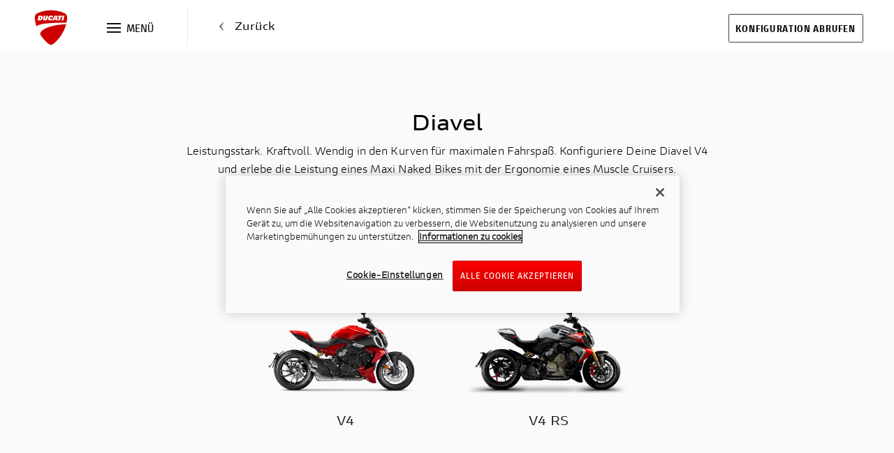

--- FILE ---
content_type: text/html
request_url: https://configurator.ducati.com/bikes/de/de/diavel
body_size: 1785
content:
<!doctype html><html lang="en"><head><meta charset="utf-8"/><link rel="shortcut icon" type="image/x-icon" href="favicon.ico"/><link rel="icon" type="image/x-icon" href="favicon.ico"/><meta name="viewport" content="width=device-width,initial-scale=1"/><meta name="theme-color" content="#000000"/><meta name="description" content="Configura la tua Ducati."/><link rel="manifest" href="/manifest.json"/><title>Ducati Configurator</title><link rel="preconnect" href="https://assets.prd.site.awsducati.com/" crossorigin/><link rel="dns-prefetch" href="https://assets.prd.site.awsducati.com/"/><link rel="preload" href="https://assets.prd.site.awsducati.com/dist/0.32.3/assets/font/ducati-font/DucatiStyle_W_Rg.woff2" as="font" type="font/woff2" crossorigin/><link rel="preload" href="https://assets.prd.site.awsducati.com/dist/0.32.3/assets/font/ducati-font/DucatiStyle_W_Bd.woff2" as="font" type="font/woff2" crossorigin/><link rel="preload" href="https://assets.prd.site.awsducati.com/dist/0.32.3/assets/font/ducati-font/DucatiStyleExt_W_Rg.woff2" as="font" type="font/woff2" crossorigin/><link rel="preload" href="https://assets.prd.site.awsducati.com/dist/0.32.3/assets/font/ducati-font/DucatiStyleExt_W_Bd.woff2" as="font" type="font/woff2" crossorigin/><link rel="preload" href="https://assets.prd.site.awsducati.com/dist/0.32.3/assets/font/ducati-font/DucatiStyleCond_W_Bd.woff2" as="font" type="font/woff2" crossorigin/><link rel="preload" href="https://assets.prd.site.awsducati.com/dist/0.32.3/assets/font/ducati-font/DucatiStyleCond_W_XBd.woff2" as="font" type="font/woff2" crossorigin/><script defer="defer" src="/set-lang.js"></script><script defer="defer" src="/optanon-wrapper.js"></script><link rel="icon" href="/favicon.ico"><script defer="defer" src="/runtime.6edeb9a656da68e008ab.js"></script><script defer="defer" src="/vendors.463273842fe33f04ccc9.js"></script><script defer="defer" src="/main.9ca4d1a6f9f634b4b6cc.js"></script><link href="/main.3a04e55bc56fbb8a1786.css" rel="stylesheet">
<script>!function(){function o(n,i){if(n&&i)for(var r in i)i.hasOwnProperty(r)&&(void 0===n[r]?n[r]=i[r]:n[r].constructor===Object&&i[r].constructor===Object?o(n[r],i[r]):n[r]=i[r])}try{var n=decodeURIComponent("%7B%22ResourceTiming%22%3A%20%7B%20%22clearOnBeacon%22%3A%20true%20%7D%20%7D");if(n.length>0&&window.JSON&&"function"==typeof window.JSON.parse){var i=JSON.parse(n);void 0!==window.BOOMR_config?o(window.BOOMR_config,i):window.BOOMR_config=i}}catch(r){window.console&&"function"==typeof window.console.error&&console.error("mPulse: Could not parse configuration",r)}}();</script>
                              <script>!function(e){var n="https://s.go-mpulse.net/boomerang/";if("False"=="True")e.BOOMR_config=e.BOOMR_config||{},e.BOOMR_config.PageParams=e.BOOMR_config.PageParams||{},e.BOOMR_config.PageParams.pci=!0,n="https://s2.go-mpulse.net/boomerang/";if(window.BOOMR_API_key="V8QAX-AR82V-B4QBD-9U737-U4YYR",function(){function e(){if(!o){var e=document.createElement("script");e.id="boomr-scr-as",e.src=window.BOOMR.url,e.async=!0,i.parentNode.appendChild(e),o=!0}}function t(e){o=!0;var n,t,a,r,d=document,O=window;if(window.BOOMR.snippetMethod=e?"if":"i",t=function(e,n){var t=d.createElement("script");t.id=n||"boomr-if-as",t.src=window.BOOMR.url,BOOMR_lstart=(new Date).getTime(),e=e||d.body,e.appendChild(t)},!window.addEventListener&&window.attachEvent&&navigator.userAgent.match(/MSIE [67]\./))return window.BOOMR.snippetMethod="s",void t(i.parentNode,"boomr-async");a=document.createElement("IFRAME"),a.src="about:blank",a.title="",a.role="presentation",a.loading="eager",r=(a.frameElement||a).style,r.width=0,r.height=0,r.border=0,r.display="none",i.parentNode.appendChild(a);try{O=a.contentWindow,d=O.document.open()}catch(_){n=document.domain,a.src="javascript:var d=document.open();d.domain='"+n+"';void(0);",O=a.contentWindow,d=O.document.open()}if(n)d._boomrl=function(){this.domain=n,t()},d.write("<bo"+"dy onload='document._boomrl();'>");else if(O._boomrl=function(){t()},O.addEventListener)O.addEventListener("load",O._boomrl,!1);else if(O.attachEvent)O.attachEvent("onload",O._boomrl);d.close()}function a(e){window.BOOMR_onload=e&&e.timeStamp||(new Date).getTime()}if(!window.BOOMR||!window.BOOMR.version&&!window.BOOMR.snippetExecuted){window.BOOMR=window.BOOMR||{},window.BOOMR.snippetStart=(new Date).getTime(),window.BOOMR.snippetExecuted=!0,window.BOOMR.snippetVersion=12,window.BOOMR.url=n+"V8QAX-AR82V-B4QBD-9U737-U4YYR";var i=document.currentScript||document.getElementsByTagName("script")[0],o=!1,r=document.createElement("link");if(r.relList&&"function"==typeof r.relList.supports&&r.relList.supports("preload")&&"as"in r)window.BOOMR.snippetMethod="p",r.href=window.BOOMR.url,r.rel="preload",r.as="script",r.addEventListener("load",e),r.addEventListener("error",function(){t(!0)}),setTimeout(function(){if(!o)t(!0)},3e3),BOOMR_lstart=(new Date).getTime(),i.parentNode.appendChild(r);else t(!1);if(window.addEventListener)window.addEventListener("load",a,!1);else if(window.attachEvent)window.attachEvent("onload",a)}}(),"700".length>0)if(e&&"performance"in e&&e.performance&&"function"==typeof e.performance.setResourceTimingBufferSize)e.performance.setResourceTimingBufferSize(700);!function(){if(BOOMR=e.BOOMR||{},BOOMR.plugins=BOOMR.plugins||{},!BOOMR.plugins.AK){var n=""=="true"?1:0,t="",a="amju2kix2kecm2l7l3na-f-c6c6d4253-clientnsv4-s.akamaihd.net",i="false"=="true"?2:1,o={"ak.v":"39","ak.cp":"1428446","ak.ai":parseInt("847722",10),"ak.ol":"0","ak.cr":9,"ak.ipv":4,"ak.proto":"h2","ak.rid":"3ba79e0d","ak.r":47358,"ak.a2":n,"ak.m":"a","ak.n":"essl","ak.bpcip":"3.19.77.0","ak.cport":40262,"ak.gh":"23.208.24.234","ak.quicv":"","ak.tlsv":"tls1.3","ak.0rtt":"","ak.0rtt.ed":"","ak.csrc":"-","ak.acc":"","ak.t":"1769955034","ak.ak":"hOBiQwZUYzCg5VSAfCLimQ==+cF5ZnlWCbFnJciOrRAetc/soXaCU1grVDxhoVcbX4q9/yWy8yQliKsfnNQxufy08fNUVKuOnRF/vD3hQ3zdNdVjLoMTDKJi+hT0JzYM0jwfPP61CcmN+CkZwF4q9/CdPD2b85+LDu1UMCMiWhcZeN1QIIog/[base64]","ak.pv":"145","ak.dpoabenc":"","ak.tf":i};if(""!==t)o["ak.ruds"]=t;var r={i:!1,av:function(n){var t="http.initiator";if(n&&(!n[t]||"spa_hard"===n[t]))o["ak.feo"]=void 0!==e.aFeoApplied?1:0,BOOMR.addVar(o)},rv:function(){var e=["ak.bpcip","ak.cport","ak.cr","ak.csrc","ak.gh","ak.ipv","ak.m","ak.n","ak.ol","ak.proto","ak.quicv","ak.tlsv","ak.0rtt","ak.0rtt.ed","ak.r","ak.acc","ak.t","ak.tf"];BOOMR.removeVar(e)}};BOOMR.plugins.AK={akVars:o,akDNSPreFetchDomain:a,init:function(){if(!r.i){var e=BOOMR.subscribe;e("before_beacon",r.av,null,null),e("onbeacon",r.rv,null,null),r.i=!0}return this},is_complete:function(){return!0}}}}()}(window);</script></head><body><div id="root"></div><script src="https://cdn.fts.webcalc.vwfs.io/calcjs-ui/old/v/2.1-latest/calculator.js" async></script></body></html>

--- FILE ---
content_type: text/javascript
request_url: https://configurator.ducati.com/main.9ca4d1a6f9f634b4b6cc.js
body_size: 110253
content:
(self.webpackChunkspa=self.webpackChunkspa||[]).push([[8792],{214:function(e,t,o){"use strict";o.d(t,{Vy:function(){return M},IR:function(){return A},KI:function(){return x}});var a=o(57580),n=o(87944),r=o(83988),i=o(27867),l=o(89633),c=o(9878),s=o(16464),d={"btn-transparent":"ServiceModal-module_btn-transparent-YeW5e","btn-transparent--scrambler":"ServiceModal-module_btn-transparent--scrambler-x7S_G","btn-black":"ServiceModal-module_btn-black-b1u0o","btn-yellow":"ServiceModal-module_btn-yellow-sy1Vf","btn-disabled-scrambler":"ServiceModal-module_btn-disabled-scrambler-_K2p9","btn-grey":"ServiceModal-module_btn-grey-Ue_3D","btn-feature-grey":"ServiceModal-module_btn-feature-grey-Xwazr","btn-red":"ServiceModal-module_btn-red-Hcv60","btn-gray":"ServiceModal-module_btn-gray-L8Qha","btn-underline":"ServiceModal-module_btn-underline-PQVMG",minicard:"ServiceModal-module_minicard-g1kDj",imgBorder:"ServiceModal-module_imgBorder-j6DLl",content:"ServiceModal-module_content-yWB3b","body-content":"ServiceModal-module_body-content-iCOb3","cmb-content":"ServiceModal-module_cmb-content-ykuwR","cmb-content-left":"ServiceModal-module_cmb-content-left-jMxqH","cmb-footer":"ServiceModal-module_cmb-footer-zLVh1","button-style":"ServiceModal-module_button-style-TSvMx",title:"ServiceModal-module_title-aCGMG",desc:"ServiceModal-module_desc-ohtUr","card-text":"ServiceModal-module_card-text-eK9Cm","card-price":"ServiceModal-module_card-price-pmsmx","card-text-title":"ServiceModal-module_card-text-title-yunRj","card-text-description":"ServiceModal-module_card-text-description-u0Vwy","card-price-description":"ServiceModal-module_card-price-description-v6o_z","card-container":"ServiceModal-module_card-container-fcVYD",card:"ServiceModal-module_card-jNfon","card-img":"ServiceModal-module_card-img-rM9ig","card-body":"ServiceModal-module_card-body-J5HHW",margin6:"ServiceModal-module_margin6-xG4kj","btn-close-modal":"ServiceModal-module_btn-close-modal-W1iZA","conflict-option-list-title":"ServiceModal-module_conflict-option-list-title-QRBsO","col-radio-button-choise":"ServiceModal-module_col-radio-button-choise-DGJH3","radio-button-choise":"ServiceModal-module_radio-button-choise-O1FNg",choice_label:"ServiceModal-module_choice_label-ZVWvB","cards-container":"ServiceModal-module_cards-container-UI3ZG","choices-cart-content":"ServiceModal-module_choices-cart-content-H9_Rj","cmb-content-right":"ServiceModal-module_cmb-content-right-ucHPS","check-box-list":"ServiceModal-module_check-box-list-vnA76","cmb-content-center":"ServiceModal-module_cmb-content-center-Ir_7L",desc_left:"ServiceModal-module_desc_left-a3ct_",desc_right:"ServiceModal-module_desc_right-ARpQZ"},u=o(67425),m=o(11653),p=o(11326),f=o(27110),g=o(86735),b=o(84820),h=o(56471),_=o(93360);const y={changingFail:{title:"modal.config_changes.messages.fail.title",description:"modal.config_changes.messages.fail.subtitle"},configIncomplete:{title:"modal.config_incomplete.messages.fail.title",description:"modal.config_incomplete.messages.fail.subtitle"},exceededMaxRate:{title:"modal.config_changes.messages.fail.title",description:"modal.loan.max_rate"},accessoryInCart:{title:"modal.accessory.bundle.title",description:"modal.accessory.already.in.cart.subtitle"},accessoryInCartSingle:{title:"modal.accessory.bundle.title",description:"modal.accessory.already.in.cart.single.subtitle"},accessoryInBundle:{title:"modal.accessory.bundle.title",description:"modal.accessory.already.in.bundle.first.subtitle",descriptionSecond:"modal.accessory.already.in.bundle.second.subtitle"},accessoryInBundleSingle:{title:"modal.accessory.bundle.title",description:"modal.accessory.already.in.optional.first.subtitle",descriptionSecond:"modal.accessory.already.in.bundle.second.subtitle"},seatInCart:{title:"modal.accessory.bundle.title",description:"modal.seat.in.cart.subtitle"},seatAlreadyInCart:{title:"modal.accessory.bundle.title",description:"modal.seat.already.in.cart.subtitle"},rimsInCart:{title:"modal.accessory.bundle.title",description:"modal.rims.already.in.cart.subtitle"}};function C({tidTitle:e="",tidDesc:t="",accessory:o="",bundle:a="",bundleName:i="",tidDescSec:l=""}){const{hideServiceModal:h}=x(),{scramblerStyle:C}=(0,c.d)(),{updateAccessory:v}=(0,u.M)(),{patchConfig:A}=(0,g.I)(),{state:M}=(0,b.lK)();function S({conflictItem:e,itemInChart:t}){return e&&(0,_.jsxs)("div",{"data-component":"cmb-content",className:(0,p.cn)("d-flex mx-0",d["cmb-content"],{"flex-column":!(0,m.Oh)()}),children:[(0,_.jsxs)("div",{"data-component":"cmb-content-left",className:(0,p.cn)("d-flex flex-column mx-0",d["cmb-content-left"]),children:[(0,_.jsx)("p",{className:d.desc_left,children:(0,_.jsx)(r.vj,{did:"modal_labels",tid:"modal.article.adding.to.chart"})}),(0,_.jsxs)("div",{className:(0,p.cn)("d-flex",d["card-container"],{"flex-lg-row align-items-start":(0,m.Oh)(),"flex-column h-auto":!(0,m.Oh)()}),children:[(0,_.jsxs)("div",{className:`card d-flex flex-row d-lg-inline-block border-0 ${d.card}`,children:[(0,_.jsx)("img",{src:e?.image||e?.images,className:`card-img-top ${d["card-img"]}`,width:(0,m.Oh)()?"150":"124",height:(0,m.Oh)()?"150":"124",alt:e.name||e.langDepName}),(0,_.jsxs)("div",{className:`card-body d-flex flex-column justify-content-between d-lg-block ${d["card-body"]} `,children:[(0,_.jsx)("p",{className:`card-text ${d["card-text-title"]}`,children:e.name||e.langDepName}),(0,_.jsx)("p",{className:`card-text ${d["card-text-description"]}`,children:e.domainValueKey||""}),(0,_.jsx)("p",{className:`card-text text-end ${d["card-price-description"]}`,children:""!==e?.price?.formattedValue?`+ ${e?.price?.formattedValue}`:""})]})]}),(0,_.jsx)("div",{className:(0,p.cn)("align-self-center d-inline-block",{"py-4":!(0,m.Oh)(),[d.margin6]:(0,m.Oh)()}),children:(0,_.jsx)("img",{src:f,alt:"plus sign",className:d["cmb-content-center"]})})]})]}),(0,_.jsxs)("div",{"data-component":"cmb-content-right",className:(0,p.cn)("d-flex flex-column mx-0",d["cmb-content-right"]),children:[(0,_.jsx)("p",{className:d.desc_right,children:(0,_.jsx)(r.vj,{did:"modal_labels",tid:"modal.accessory.already.in.chart"})}),(0,_.jsx)("div",{className:(0,p.cn)("d-flex",d["card-container"],{"flex-lg-row align-items-start":(0,m.Oh)(),"flex-column h-auto":!(0,m.Oh)()}),children:(0,_.jsxs)("div",{className:`card d-flex flex-row d-lg-inline-block border-0 ${d.card}`,children:[(0,_.jsx)("img",{src:t?.image||t?.images,className:`card-img-top ${d["card-img"]}`,width:(0,m.Oh)()?"150":"124",height:(0,m.Oh)()?"150":"124",alt:t.name||t.langDepName}),(0,_.jsxs)("div",{className:`card-body d-flex flex-column justify-content-between d-lg-block ${d["card-body"]} `,children:[(0,_.jsx)("p",{className:`card-text ${d["card-text-title"]}`,children:t.name||t.langDepName}),(0,_.jsx)("p",{className:`card-text ${d["card-text-description"]}`,children:t.domainValueKey||""}),(0,_.jsx)("p",{className:`card-text text-end ${d["card-price-description"]}`,children:""!==t?.price?.formattedValue?`+ ${t?.price?.formattedValue}`:""})]})]})})]})]})}return(0,_.jsxs)("div",{className:" d-flex justify-content-center align-items-center flex-column w-100",children:[(0,_.jsxs)("div",{className:" d-flex justify-content-center align-items-center flex-column h-50",children:[(0,_.jsx)("h3",{className:`pt-3 ${d.title}`,children:(0,_.jsx)(r.vj,{did:"modal_labels",tid:e})}),t===y.accessoryInBundle.description||t===y.accessoryInBundleSingle.description?(0,_.jsxs)("p",{className:`${d.desc} px-4`,children:[(0,_.jsx)(r.vj,{did:"modal_labels",tid:t}),i,(0,_.jsx)(r.vj,{did:"modal_labels",tid:l})]}):(0,_.jsx)("p",{className:`${n.A.modalObject_subtitle} px-4`,children:(0,_.jsx)(r.vj,{did:"modal_labels",tid:t})})]}),e===y.accessoryInCart.title||e===y.seatInCart.title?(0,_.jsxs)("div",{children:[(0,_.jsx)("div",{children:(0,_.jsx)("div",{"data-component":"minicard",className:`mx-0 px-0 ${d["check-box-list"]}`,children:(0,_.jsx)(S,{conflictItem:o,itemInChart:a})})}),(0,_.jsx)("br",{}),(0,_.jsxs)("div",{"data-component":"remove-action-buttons",className:`row px-0 px-0 ${s.A["remove-action-buttons"]}`,children:[(0,_.jsx)("div",{className:`col mx-0 px-0 pe-lg-2 text-end order-2 order-lg-1 ${s.A["button-style"]}`,children:(0,_.jsx)("button",{type:"button",className:`${s.A["btn-transparent"]} ${s.A["cancel-btn-conflict"]}`,"data-bs-dismiss":"modal",onClick:async()=>{if(t===y.accessoryInCart.description||t===y.accessoryInCartSingle.description||t===y.accessoryInBundle.description||t===y.accessoryInBundleSingle.description||t===y.seatAlreadyInCart.description||t===y.seatInCart.description||t===y.rimsInCart.description){let e="";t===y.accessoryInBundle.description||t===y.accessoryInBundleSingle.description||t===y.seatAlreadyInCart.description||t===y.seatInCart.description||t===y.rimsInCart.description?(e=M.pilotSeat&&t===y.seatAlreadyInCart.description?a:o,await v({accessory:e,caller:"Service Modal - removeAccessory"})):t!==y.accessoryInCart.description&&t!==y.accessoryInCartSingle.description&&t!==y.seatInCart.description&&t!==y.rimsAlreadyInCart.description||(M.pilotSeat,await A({domainValueKey:o.domainValueKey,attributeKey:o.attributeKey,groupId:o.groupId,caller:"ServiceModal - remove",selected:!0}))}h()},children:(0,_.jsx)(r.EY,{tid:"popup.choose_color.btn_cancel"})})}),(0,_.jsx)("div",{className:`col mx-0 px-0 ps-lg-2 text-start order-1 order-lg-2 ${s.A["button-style"]}`,children:(0,_.jsx)("button",{type:"button",className:`${C?s.A["btn-yellow"]:s.A["btn-red"]} ${s.A["cancel-btn-conflict"]}`,"data-bs-dismiss":"modal",onClick:()=>{h()},children:(0,_.jsx)(r.EY,{tid:"configurator.change_model.btn_confirm"})})})]})]}):(0,_.jsx)("div",{className:"d-flex justify-content-center align-items-center h-50",children:(0,_.jsx)("button",{type:"button",className:`p-3 text-uppercase m-5 ${s.A["btn-red"]} ${s.A["button-style"]}`,"data-bs-dismiss":"modal",onClick:()=>{h()},children:(0,_.jsx)(r.vj,{did:"configurator_information",tid:"recapbar.messages.next"})})})]})}const v="service-modal-id",A={changingFail:{title:"modal.config_changes.messages.fail.title",description:"modal.config_changes.messages.fail.subtitle"},configIncomplete:{title:"modal.config_incomplete.messages.fail.title",description:"modal.config_incomplete.messages.fail.subtitle"},exceededMaxRate:{title:"modal.config_changes.messages.fail.title",description:"modal.loan.max_rate"},accessoryInCart:{title:"modal.accessory.bundle.title",description:"modal.accessory.already.in.cart.subtitle"},accessoryInCartSingle:{title:"modal.accessory.bundle.title",description:"modal.accessory.already.in.cart.single.subtitle"},accessoryInBundle:{title:"modal.accessory.bundle.title",description:"modal.accessory.already.in.bundle.first.subtitle",descriptionSecond:"modal.accessory.already.in.bundle.second.subtitle"},accessoryInBundleSingle:{title:"modal.accessory.bundle.title",description:"modal.accessory.already.in.optional.first.subtitle",descriptionSecond:"modal.accessory.already.in.bundle.second.subtitle"},seatInCart:{title:"modal.accessory.bundle.title",description:"modal.seat.in.cart.subtitle"},seatAlreadyInCart:{title:"modal.accessory.bundle.title",description:"modal.seat.already.in.cart.subtitle"},rimsInCart:{title:"modal.accessory.bundle.title",description:"modal.rims.already.in.cart.subtitle"}};function x(){const{setServiceModal:e}=(0,l.qj)();return{showServiceModal:(t,o=!1,a=!1,n=!1)=>{e({showSericeModal:!0,title:t.title,description:t.description,descriptionSecond:t.descriptionSecond||"",accessory:o,bundle:a,bundleName:a?.name||"",isConflict:n})},hideServiceModal:()=>{e({showSericeModal:!1})}}}function M(){const e=(0,a.useRef)(null),{serviceModal:t}=(0,l.qj)(),o=(0,h.I)();return(0,a.useEffect)(()=>{if(!e.current)return;const o=new i.aF(e?.current);o&&(t?.showSericeModal?o.show():o.hide())},[t]),(0,_.jsx)("div",{ref:e,className:`modal fade ${n.A.background} ${n.A.mandatory}`,id:v,tabIndex:"-1","aria-labelledby":v,"aria-hidden":"true","data-bs-backdrop":"static","data-bs-keyboard":"false",children:(0,_.jsx)("div",{className:"modal-dialog modal-dialog-centered justify-content-center modal-fullscreen-lg-down",children:(0,_.jsx)("div",{className:`modal-content ${n.A.content}`,children:(0,_.jsx)("div",{className:`modal-body p-0 ps-lg-0 ${o?n.A["max-height"]:n.A["max-height-conflict"]}`,children:t?.isConflict?(0,_.jsx)(C,{tidTitle:t.title,tidDesc:t.description,accessory:t.accessory,bundle:t.bundle,bundleName:t.bundleName,tidDescSec:t.descriptionSecond}):(0,_.jsx)(S,{tidTitle:t.title,tidDesc:t.description,accessory:t.accessory,bundle:t.bundle,bundleName:t.bundleName,tidDescSec:t.descriptionSecond})})})})})}function S({tidTitle:e="",tidDesc:t="",accessory:o="",bundle:a="",bundleName:i="",tidDescSec:l=""}){const{hideServiceModal:h}=x(),{scramblerStyle:y}=(0,c.d)(),{updateAccessory:C}=(0,u.M)(),{patchConfig:v}=(0,g.I)(),{state:M}=(0,b.lK)();function S({conflictItem:e,itemInChart:t}){return e&&(0,_.jsxs)("div",{"data-component":"cmb-content",className:(0,p.cn)("d-flex mx-0",d["cmb-content"],{"flex-column":!(0,m.Oh)()}),children:[(0,_.jsxs)("div",{"data-component":"cmb-content-left",className:(0,p.cn)("d-flex flex-column mx-0",d["cmb-content-left"]),children:[(0,_.jsx)("p",{className:d.desc_left,children:(0,_.jsx)(r.vj,{did:"modal_labels",tid:"modal.article.adding.to.chart"})}),(0,_.jsxs)("div",{className:(0,p.cn)("d-flex",d["card-container"],{"flex-lg-row align-items-start":(0,m.Oh)(),"flex-column h-auto":!(0,m.Oh)()}),children:[(0,_.jsxs)("div",{className:`card d-flex flex-row d-lg-inline-block border-0 ${d.card}`,children:[(0,_.jsx)("img",{src:e?.image||e?.images,className:`card-img-top ${d["card-img"]}`,width:(0,m.Oh)()?"150":"124",height:(0,m.Oh)()?"150":"124",alt:e.name||e.langDepName}),(0,_.jsxs)("div",{className:`card-body d-flex flex-column justify-content-between d-lg-block ${d["card-body"]} `,children:[(0,_.jsx)("p",{className:`card-text ${d["card-text-title"]}`,children:e.name||e.langDepName}),(0,_.jsx)("p",{className:`card-text ${d["card-text-description"]}`,children:e.domainValueKey||""}),(0,_.jsx)("p",{className:`card-text text-end ${d["card-price-description"]}`,children:""!==e?.price?.formattedValue?`+ ${e?.price?.formattedValue}`:""})]})]}),(0,_.jsx)("div",{className:(0,p.cn)("align-self-center d-inline-block",{"py-4":!(0,m.Oh)(),[d.margin6]:(0,m.Oh)()}),children:(0,_.jsx)("img",{src:f,alt:"plus sign",className:d["cmb-content-center"]})})]})]}),(0,_.jsxs)("div",{"data-component":"cmb-content-right",className:(0,p.cn)("d-flex flex-column mx-0",d["cmb-content-right"]),children:[(0,_.jsx)("p",{className:d.desc_right,children:(0,_.jsx)(r.vj,{did:"modal_labels",tid:"modal.accessory.already.in.chart"})}),(0,_.jsx)("div",{className:(0,p.cn)("d-flex",d["card-container"],{"flex-lg-row align-items-start":(0,m.Oh)(),"flex-column h-auto":!(0,m.Oh)()}),children:(0,_.jsxs)("div",{className:`card d-flex flex-row d-lg-inline-block border-0 ${d.card}`,children:[(0,_.jsx)("img",{src:t?.image||t?.images,className:`card-img-top ${d["card-img"]}`,width:(0,m.Oh)()?"150":"124",height:(0,m.Oh)()?"150":"124",alt:t.name||t.langDepName}),(0,_.jsxs)("div",{className:`card-body d-flex flex-column justify-content-between d-lg-block ${d["card-body"]} `,children:[(0,_.jsx)("p",{className:`card-text ${d["card-text-title"]}`,children:t.name||t.langDepName}),(0,_.jsx)("p",{className:`card-text ${d["card-text-description"]}`,children:t.domainValueKey||""}),(0,_.jsx)("p",{className:`card-text text-end ${d["card-price-description"]}`,children:""!==t?.price?.formattedValue?`+ ${t?.price?.formattedValue}`:""})]})]})})]})]})}return(0,_.jsxs)("div",{className:" d-flex justify-content-center align-items-center flex-column w-100",children:[(0,_.jsxs)("div",{className:" d-flex justify-content-center align-items-center flex-column h-50",children:[(0,_.jsx)("h3",{className:`pt-3 ${d.title}`,children:(0,_.jsx)(r.vj,{did:"modal_labels",tid:e})}),t===A.accessoryInBundle.description||t===A.accessoryInBundleSingle.description?(0,_.jsxs)("p",{className:`${n.A.modalObject_subtitle_conflict} px-4`,children:[(0,_.jsx)(r.vj,{did:"modal_labels",tid:t}),i,(0,_.jsx)(r.vj,{did:"modal_labels",tid:l})]}):(0,_.jsx)("p",{className:`${n.A.modalObject_subtitle} px-4`,children:(0,_.jsx)(r.vj,{did:"modal_labels",tid:t})})]}),e===A.accessoryInCart.title||e===A.seatInCart.title?(0,_.jsxs)("div",{children:[(0,_.jsx)("div",{children:(0,_.jsx)("div",{"data-component":"minicard",className:`mx-0 px-0 ${d["check-box-list"]}`,children:(0,_.jsx)(S,{conflictItem:o,itemInChart:a})})}),(0,_.jsx)("br",{}),(0,_.jsxs)("div",{"data-component":"remove-action-buttons",className:`row px-0 px-0 ${s.A["remove-action-buttons"]}`,children:[(0,_.jsx)("div",{className:`col mx-0 px-0 pe-lg-2 text-end order-2 order-lg-1 ${s.A["button-style"]}`,children:(0,_.jsx)("button",{type:"button",className:`${s.A["btn-transparent"]} ${s.A["cancel-btn-conflict"]}`,"data-bs-dismiss":"modal",onClick:async()=>{if(t===A.accessoryInCart.description||t===A.accessoryInCartSingle.description||t===A.accessoryInBundle.description||t===A.accessoryInBundleSingle.description||t===A.seatAlreadyInCart.description||t===A.seatInCart.description||t===A.rimsInCart.description){let e="";t===A.accessoryInBundle.description||t===A.accessoryInBundleSingle.description||t===A.seatAlreadyInCart.description||t===A.seatInCart.description||t===A.rimsInCart.description?(e=M.pilotSeat&&t===A.seatAlreadyInCart.description?a:o,await C({accessory:e,caller:"Service Modal - removeAccessory"})):t!==A.accessoryInCart.description&&t!==A.accessoryInCartSingle.description&&t!==A.seatInCart.description&&t!==A.rimsAlreadyInCart.description||(M.pilotSeat,await v({domainValueKey:o.domainValueKey,attributeKey:o.attributeKey,groupId:o.groupId,caller:"ServiceModal - remove",selected:!0}))}h()},children:(0,_.jsx)(r.EY,{tid:"popup.choose_color.btn_cancel"})})}),(0,_.jsx)("div",{className:`col mx-0 px-0 ps-lg-2 text-start order-1 order-lg-2 ${s.A["button-style"]}`,children:(0,_.jsx)("button",{type:"button",className:`${y?s.A["btn-yellow"]:s.A["btn-red"]} ${s.A["cancel-btn-conflict"]}`,"data-bs-dismiss":"modal",onClick:()=>{h()},children:(0,_.jsx)(r.EY,{tid:"configurator.change_model.btn_confirm"})})})]})]}):(0,_.jsx)("div",{className:"d-flex justify-content-center align-items-center h-50",children:(0,_.jsx)("button",{type:"button",className:`p-3 text-uppercase m-5 ${s.A["btn-red"]} ${s.A["button-style"]}`,"data-bs-dismiss":"modal",onClick:()=>{h()},children:(0,_.jsx)(r.vj,{did:"configurator_information",tid:"recapbar.messages.next"})})})]})}},932:function(e,t,o){"use strict";e.exports=o.p+"closeX_a7cec04008aa5cdf96a1.svg"},950:function(e,t,o){"use strict";e.exports=o.p+"Arrow_left_carousel_b8406220285683c05cd3.svg"},1181:function(e,t,o){"use strict";e.exports=o.p+"Scrambler_Ducati_logo_d73209d1192305eca50d.svg"},1478:function(e,t,o){"use strict";o.d(t,{IT:function(){return s},Mh:function(){return c},_$:function(){return d}});var a=o(57580),n=o(94403),r=o(49799),i=o(2512),l=o(93360);const c=(0,a.createContext)({carrelloContent:{}});function s({children:e,props:t}){const[o,s]=(0,a.useState)(t||JSON.parse(localStorage.getItem("carrellocontent"))),{dispatch:d}=(0,i.pT)();function u(){return o.listElementCarrello.length>0}function m(e){const t=o.listElementCarrello.find(t=>t.gruppo===e);return!(!t||!t?.list)}function p(e,t,o){const a={...e};return a.dettagli.prezzoTotaleMoto=o?.price?.unformatted_amount||"",a.dettagli.motorBikeFormattedTotalPrice=o?.price?.formatted_amount||"",a}function f(e,t){const o={...e,quontity:t,modifica:!1,rimuovi:!0};return o.defaultName=o.default_name,delete o.default_name,o}const g=e=>{const t=e;localStorage.removeItem("carrellocontent"),localStorage.setItem("carrellocontent",JSON.stringify(t)),s(t)},b={carrelloContent:o,setCarrelloContent:g,updateCartOnRemove:function({backendResponse:e,quotationResponse:t,groupName:a="",itemId:i="",itemStep:l=""}){if(u()&&m(a)){let t={...o};const c=t.listElementCarrello.find(e=>e.gruppo===a),s=t.listElementCarrello.findIndex(e=>e.gruppo===a),u=function(e,t,a){const i=o?.listElementCarrello.find(e=>"Allestimento"===e.gruppo),l=i?.preconfigurationName||"",c=a;for(const a in c.list)if(a)for(const n in c.list[a])n===e&&((0,r.r)({itemId:e,itemName:c.list[a][n]?.defaultName||"",itemPrice:c.list[a][n]?.price?.unformatted_amount||"",itemStep:t,quantity:c.list[a][n]?.quontity||"",equipmentName:l,currency:o?.dettagli?.currency?.name},d),delete c.list[a][n]);for(const e in c.list)e&&(0,n.RI)(c.list[e])&&delete c.list[e];return c}(i,l,c);t.listElementCarrello.splice(s,1,u),t=p(t,0,e),g(t)}},updateCartOnAdd:function({childSelected:e,qtySelected:t,groupName:a="",backendResponse:n,quotationResponse:r}){if(function(e){return e?.cart?.length>0}(n)&&u()){let r={...o};if(m(a))r=function({newCarrelloContent:e,groupName:t,childSelected:o,qtySelected:a,backendResponse:n}){const r={...e},i=r.listElementCarrello.find(e=>e.gruppo===t),l=r.listElementCarrello.findIndex(e=>e.gruppo===t);if(i){const e=o.subgroup_name;if(i.list?.[e]){const t=o.id;if(i.list[e]?.[t]){const o=n.cart.find(e=>e.id===t);i.list[e][t].price=o.price,i.list[e][t].quontity=o.qty}else{i.list[e][t]=f(o,a);const r=n.cart.find(e=>e.id===o.id);i.list[e][o.id].price=r.price}}else{const t={};t[o.id]=f(o,a),i.list[e]=t;const r=n.cart.find(e=>e.id===o.id);i.list[e][o.id].price=r.price}r.listElementCarrello.splice(l,1,i)}return r}({newCarrelloContent:r,groupName:a,childSelected:e,qtySelected:t,backendResponse:n});else{const o=function(e,t,o){const a=e.subgroup_name,n={};n[e.id]=f(e,t);const r={};return r[a]=n,{gruppo:o,list:r,modifica:!1,rimuovi:!0}}(e,t,a);r.listElementCarrello=[...r.listElementCarrello,o]}r=p(r,0,n),g(r)}}};return(0,l.jsx)(c.Provider,{value:b,children:e})}function d(){return(0,a.useContext)(c)}},1942:function(e,t){"use strict";t.A={"div-img":"CardHorizontal-module_div-img-Gh_Gx","div-reduce-img":"CardHorizontal-module_div-reduce-img-JgvYh",title:"CardHorizontal-module_title-nRBTQ","title--scrambler":"CardHorizontal-module_title--scrambler-JcT5S",content:"CardHorizontal-module_content-fNugC",contentColor:"CardHorizontal-module_contentColor-aP552","radio-button":"CardHorizontal-module_radio-button-2__b5","check-button":"CardHorizontal-module_check-button-D59vK","position-checkbox":"CardHorizontal-module_position-checkbox-xp53j","btn-arrow-right":"CardHorizontal-module_btn-arrow-right-RLQEF","arrow-right":"CardHorizontal-module_arrow-right-sdkVk",circle:"CardHorizontal-module_circle-uhDLt","circle-radio-button":"CardHorizontal-module_circle-radio-button-ZHr0v","circle-check-button":"CardHorizontal-module_circle-check-button-mZLz1",height_card:"CardHorizontal-module_height_card-REX4I",height_element_check:"CardHorizontal-module_height_element_check-gja9L",height_label:"CardHorizontal-module_height_label-_1cKj","not-cliccable":"CardHorizontal-module_not-cliccable-PWVs5","selected-image":"CardHorizontal-module_selected-image-olZyx","not-selected-image":"CardHorizontal-module_not-selected-image-Lre52","title-accordeon":"CardHorizontal-module_title-accordeon-Euvp1","color-card":"CardHorizontal-module_color-card-qm8lm"}},2181:function(e,t,o){"use strict";o.d(t,{b:function(){return c},q:function(){return s}});var a=o(57580),n=o(62690),r=o(84820),i=o(49156),l=o(71001);const c={DAY:"DAY",NIGHT:"NIGHT"};function s(){const e=(0,n.Ww)(),{state:t,changeEnvironment:o,setLightingProfile:c}=(0,r.lK)(),{getEnvironment:s,getDefaultEnvState:d,getEnvironmentList:u}=(0,l.J6)(),[m,p]=(0,a.useState)(d),[f,g]=(0,a.useState)(!1);(0,a.useEffect)(()=>{if(t?.modelId){const e=t.modelId.toUpperCase();if(s(e)){o(s(e));const t=u(e);p(t)}}},[t?.modelId]);const b=(0,a.useCallback)(e=>{const t=[];return m.forEach(o=>{t.push({id:o.id,sources:o[e]})}),t},[m]);return{environments:m,updateEnvironment:async t=>{o(t),await(0,i._)(e.engineControlService.setActiveEnvironment$(t))},toggleDayNight:async t=>{c(t);const o=t;await(0,i._)(e.engineControlService.setEnvironmentState$(o))},isNightMode:f,setIsNightMode:g,filterEnvByLightingProfile:b}}},2512:function(e,t,o){"use strict";o.d(t,{Ci:function(){return b},V$:function(){return c},Zh:function(){return m},eq:function(){return d},gQ:function(){return u},lX:function(){return f},pT:function(){return s},uR:function(){return p},wQ:function(){return g}});var a=o(57580),n=o(94403),r=o(93360);const i=(0,a.createContext)(null);window.dataLayer||(window.dataLayer=[]);const l=window.dataLayer;function c({children:e}){const[t,o]=(0,a.useReducer)(h,l);return(0,r.jsx)(i.Provider,{value:{dataLayerProvider:t,dispatch:o},children:e})}function s(){return(0,a.useContext)(i)}const d={pageview:"pageview",clickFamily:"wbc-family",clickModclickOpenStepel:"wbc-model",clickEquipment:"wbc-equipment",clickZoom:"wbc-zoom-activate",clickOpenStep:"wbc-list-step",detailStep:"wbc-detail-step",configurationSaved:"wbc-save-recap",clickGoToShop:"wbc-ecommerce",clickFindDealer:"wbc-find-a-dealer",clickShare:"wbc-share",clickHopOn:"wbc-hop-on",openCart:"wbc-view-cart",userInfo:"user_info",clickPersonalizeRate:"wbc-financial-info",clickAddAccessory:"wbc-add-step",defaultAddAccessory:"wbc-def-step",clickRemoveAccessory:"wbc-remove-step",clickPrint:"wbc-print",clickCam:"wbc-cam-activate",viewItemList:"view_item_list",wbcSlideshowActivate:"wbc-slideshow-activate",camSelect:"wbc-cam-select",environmentClick:"wbc-environment-activate",environmentSelect:"wbc-environment-select",NightDayActivate:"wbc-d-n-view-activate",View360Active:"wbc-360-activate",screenshotActivate:"wbc-screenshot-activate",findConfiguration:"wbc-recover-start",findConfigurationComplete:"wbc-recover-success"},u={family:"wbc-select-family",model:"wbc-select-model",equipment:"wbc-select-equipment",edit:"wbc-edit",recap:"wbc-recap",zoom:"wbc-zoom",editorial:"wbc-editorial",editorialShare:"wbc-editorial-share",galleryApparel:"wbc-apparel",selectCountry:"wbc-select-country",privacyInformation:"wbc-privacy-information",termsOfUse:"wbc-terms-of-use",cookiePolicy:"wbc-cookie-policy"},m={configurator:"s_configurator"},p={zoom:"zoom",selectCountry:"select-country"},f={brand:"DUCATI",itemCategory:"moto model",quantity:"1"},g={eventCategory:"Zoom",eventAction:"Zoom Button Click"};const b=function(){let e={};return e={color:{name:"color",position:1},accessories:{name:"accessories",position:2},apparel:{name:"apparel",position:3}},e}();function h(e,t){return(0,n.RI)(t)?console.error("The DataLayerEvent is empty!"):(e.push({items:null,value:null}),e.push(t)),e}},2540:function(e,t,o){"use strict";e.exports=o.p+"Malaysia_b86f114a8b1d04dbe9a9.svg"},2628:function(e,t,o){"use strict";e.exports=o.p+"close_button_modal_c007b464c5eb865d8be3.svg"},2730:function(e,t){"use strict";t.A={scrollbox:"Gallery-module_scrollbox-zWRze","gallery-container":"Gallery-module_gallery-container-N5OJM","apparels-gallery-container":"Gallery-module_apparels-gallery-container-sDXop","apparels-gallery-content":"Gallery-module_apparels-gallery-content-AhpRm"}},3819:function(e,t,o){"use strict";o.d(t,{o:function(){return m}});var a=o(57580),n=o(10207),r=o(62690),i=o(83988),l=o(84820),c=o(5758),s=o(22600),d=o(71001),u=o(2181);function m(){const e=(0,r.Ww)(),[t,o]=(0,a.useState)([]),[m,p]=(0,a.useState)([]),[f,g]=(0,a.useState)([]),{language:b}=(0,i.tF)(),{state:h,updatePosition:_}=(0,l.lK)(),{buildConfigOptions:y}=(0,s.t)(),{getEnvironment:C,getEnvironmentCameras:v}=(0,d.J6)(),A=(0,n.J2)(()=>e.visualizationService.getIodImages$());(0,n.Rs)(A,o),(0,a.useEffect)(()=>{if(!(t.length<=0)&&h?.modelId){const e=[],o=h.modelId.toUpperCase();if(C(o)){const o=v(h.selectedEnv);o.forEach(o=>{const a=t.find(e=>o.id.toLocaleLowerCase()===e.id.toLocaleLowerCase());a&&e.push(a)}),g(e),p(o),h?.selectedImage>=o.length&&_(o.length-1)}}},[h?.modelId,h?.selectedEnv,h?.selectedImage,t]);const x=(t,o=!1)=>{if(t){const a=h.modelId.toUpperCase(),n={id:a,options:{config:y(),country:b.country}};h?.modelYear>0&&(n.options.modelYear=h.modelYear);const i=(0,c.Xe)({product:n,environment:{id:h.selectedEnv,state:h.lightingProfile,options:{state:h.lightingProfile}},camera:t,animations:[]}),{country:l}=b;return e.imageService.generateImageSrcset(i,l,a,{alternativeResolutions:[o?r.Ls.res3840:r.Ls.res2800],aspectRatio:o?"":1080/r.Ls.res2800,transparentBackground:o})}return""};return{iodImages:f,availableCameras:m,getRatioSrc:x,sideLeftImg:()=>{if(f.length<=0)return"";const e=f.find(e=>e?.id&&"ext_side_r"===e.id);return(0,r.gd)(e,r.Ls.res1920)},takeTransparent:(e=0,t=!1)=>{const o=m[e],a=x(o,!0);return(0,r.gd)(a,t?r.Ls.res3840:r.Ls.res2800)},getTransparent:(t,o=!1,a=!1)=>{if(t){const n=a||h.modelId.toUpperCase(),i={id:n,options:{config:y(),country:b.country}};h?.modelYear>0&&(i.options.modelYear=h.modelYear);const l=(0,c.Xe)({product:i,environment:{id:"env_studio",state:u.b.DAY,options:{state:u.b.DAY}},camera:t,animations:[]}),{country:s}=b;return e.imageService.generateImageSrcset(l,s,n,{alternativeResolutions:[o?r.Ls.res3840:r.Ls.res2800],aspectRatio:o?r.Ls.res2800:1080/r.Ls.res2800,transparentBackground:o})}return""}}}},4204:function(e,t){"use strict";t.A={"apparel-color-title":"ApparelColors-module_apparel-color-title-mLGT8","apparel-color-title-bold":"ApparelColors-module_apparel-color-title-bold-vvHOG","apparel-color-btn":"ApparelColors-module_apparel-color-btn-HOJG5","apparel-color-list-ul":"ApparelColors-module_apparel-color-list-ul-PqHHU","apparel-color-list-li-active":"ApparelColors-module_apparel-color-list-li-active-GMhow","apparel-color-img":"ApparelColors-module_apparel-color-img-WioXh","apparel-color-list-li":"ApparelColors-module_apparel-color-list-li-MD0ZZ"}},5941:function(e,t,o){"use strict";var a=o(57580),n=o(87944),r=o(2628),i=o(950),l=o(23703),c=o(11653),s=o(83988),d=o(42950),u=o(89633),m=o(77489),p=o(8549),f=o(93360);t.A=function(e){const{setMenuIsShown:t}=(0,a.useContext)(d.a),{modalContent:o}=(0,a.useContext)(u.Vs),{navbarStickyContent:g}=(0,a.useContext)(p.zM),{state:b,...h}=(0,m.gU)();function _(){return!(0,c.Oh)()&&void 0!==e.isSmartSelectionModal&&e.isSmartSelectionModal}const y=(0,a.useCallback)(()=>{let t="";return e?.bodyContent&&(t=e.bodyContent),t},[e?.bodyContent]);function C(){return(0,f.jsxs)(f.Fragment,{children:[e.headerContent,(0,f.jsxs)("button",{id:"btn-close-modal",type:"button",className:n.A["btn-close-modal"],"data-bs-dismiss":e.return?"":"modal","data-bs-target":e.return?e.returnText:"",onClick:()=>{if(e.returnCard&&(0,l.F)(l.$.cardItemAccordionEvent,e.returnCard),e.closeButton){(e.idCheckedCloseButton||o?.idCheckedCloseButton)&&(document.getElementById(e.idCheckedCloseButton).checked=!1);const t=document.getElementById(e.id);t.style.display="none",t.classList.remove("show")}(0,c.Oh)()||e.ontopOfNavConfig&&(t({hideNav:!1,hideHeader:!1,hideRecapBar:!1}),b?.rendering===m.xG.mhp&&g?.isSticky&&h.setShowArrow(!0))},"aria-label":"Close",tabIndex:"0",children:[e.closeText?(0,f.jsx)("span",{className:n.A["font-close-text"],children:(0,f.jsx)(s.vj,{did:"modal_labels",tid:"modal.button.close"})}):"",e.closeTextMobile?(0,f.jsx)("span",{className:"d-lg-none ".concat(n.A["font-close-text"]),children:(0,f.jsx)(s.vj,{did:"modal_labels",tid:"modal.button.close"})}):"",_()?(0,f.jsxs)("div",{className:"m-0 p-0 border-0",children:[(0,f.jsx)("img",{src:i,alt:"CloseButtonModalMobile"}),(0,f.jsx)("span",{className:`d-lg-none ps-3 ${n.A["font-close-text"]}`,children:(0,f.jsx)(s.vj,{did:"header_menu",tid:"back"})})]}):(0,f.jsx)("img",{src:r,alt:"CloseButtonModal"})]})]})}return(0,f.jsx)("div",{className:`modal fade px-0 ${n.A.background} ${e.onTop?n.A.mandatory:""}`,id:e.id,"aria-labelledby":e.ariaLabelledby?e.ariaLabelledby:"ariaLabelledby","aria-hidden":"true","data-bs-backdrop":"false",tabIndex:"-1","data-keyboard":"true",children:(0,f.jsx)("div",{className:"modal-dialog ".concat(e.style1),children:(0,f.jsxs)("div",{className:"modal-content ".concat(e.style2||o?.style2||""),children:[e.detailOptionalModalPage?"":(0,f.jsx)("div",{className:e.headerHidden?"d-none":"modal-header border-bottom-0 "+(_()?"justify-content-start":"justify-content-end"),children:C()}),(0,f.jsxs)("div",{className:`modal-body p-0 ${e.isApparel?"mx-0 p-0":"ps-lg-0"}  ${n.A["max-height"]} ${e.style3}`,children:[(0,f.jsx)("div",{"data-component":`modal-custom-body-${e.id}`,className:"mx-0 px-0",children:y()},`modal-custom-body-${e.id}`),e.closeButtonEnd&&(0,f.jsx)("div",{className:"modal-header border-bottom-0 "+(_()?"justify-content-start":"justify-content-end"),children:C()})]})]})})})}},6284:function(e,t,o){"use strict";e.exports=o.p+"Studio_Day_457904c037699b2a1036.png"},6482:function(e,t,o){"use strict";o.d(t,{F:function(){return i}});var a=o(94403),n=o(3819),r=o(84820);function i(){const{availableCameras:e}=(0,n.o)(),{state:t,updatePosition:o,...i}=(0,r.lK)();return{changeCamera:function({codeAcc:n,isOpt:r=!1,isAcc:i=!1,isStep:l=!1}){if(t?.isMTOMHP){const l=r?(0,a.aL)({model:t?.modelId?.toUpperCase(),code:n,isOpt:!0}):i?(0,a.aL)({model:t?.modelId?.toUpperCase(),code:n,isAcc:!0}):(0,a.aL)({model:t?.modelId?.toUpperCase(),code:n,isStep:!0});l&&e.forEach((e,t)=>{e?.id===l&&o(t)})}}}}},8379:function(){},8549:function(e,t,o){"use strict";o.d(t,{MC:function(){return l},j7:function(){return i},zM:function(){return r}});var a=o(57580),n=o(93360);const r=(0,a.createContext)({navbarstickyContent:{}});function i({children:e}){const[t,o]=(0,a.useState)({isSticky:!1}),i={navbarStickyContent:t,setNavbarStickyContent:e=>{o(e)}};return(0,n.jsx)(r.Provider,{value:i,children:e})}function l(){return(0,a.useContext)(r)}},9032:function(e,t,o){"use strict";e.exports=o.p+"internationalIcon_45fb6e47dc08bc16377e.svg"},9181:function(e,t,o){var a={"./ar/init-configuration.json":[85528,5528],"./br/init-configuration.json":[48373,8373],"./de/init-configuration.json":[98588,8588],"./en/init-configuration.json":[43568,3568],"./es/init-configuration.json":[49653,9653],"./fr/init-configuration.json":[80633,633],"./it/init-configuration.json":[5570,5570],"./ja/init-configuration.json":[67906,7906],"./ms/init-configuration.json":[49661,9661],"./nb/init-configuration.json":[46929,6929],"./nl/init-configuration.json":[95019,5019],"./pt/init-configuration.json":[90089,89],"./sv/init-configuration.json":[28870,8870]};function n(e){if(!o.o(a,e))return Promise.resolve().then(function(){var t=new Error("Cannot find module '"+e+"'");throw t.code="MODULE_NOT_FOUND",t});var t=a[e],n=t[0];return o.e(t[1]).then(function(){return o.t(n,19)})}n.keys=function(){return Object.keys(a)},n.id=9181,e.exports=n},9191:function(e,t,o){"use strict";var a=o(57580),n=o(83939),r=o(9878),i=o(93360);t.A=function({customStyle:e,progress:t,isDelay:o=!1}){const[l,c]=(0,a.useState)(""),{scramblerStyle:s}=(0,r.d)();(0,a.useEffect)(()=>{if(o){c("d-none");const e=setTimeout(()=>{c("d-block")},1e3);return()=>clearTimeout(e)}},[o]);const d={width:void 0!==t?`${t}%`:"unset"};return(0,i.jsx)("div",{className:`${l} my-2 ${n.A.loading_bar} ${e}`,children:(0,i.jsx)("div",{className:`${s?n.A["loading_bar_progress--scrambler"]:n.A.loading_bar_progress}`,style:d})})}},9878:function(e,t,o){"use strict";o.d(t,{d:function(){return r}});var a=o(57580),n=o(94403);function r(){const{family:e}=(0,n.tH)(window.location.pathname),[t,o]=(0,a.useState)(!1);return(0,a.useEffect)(()=>{(0,n._0)(e)?o(!0):o(!1)},[e]),{scramblerStyle:t,switchFonts:function(t){const{documentElement:o}=document;t&&(0,n._0)(t.toLowerCase())||(0,n._0)(e)?(o.style.setProperty("--used-font","scrambler-font"),o.style.setProperty("--font-regular","scrambler-regular"),o.style.setProperty("--font-bold","scrambler-bold"),o.style.setProperty("--font-bold-extra","scrambler-extra-bold"),o.style.setProperty("--font-extended","scrambler-ex"),o.style.setProperty("--font-extended-bold","scrambler-ex-bold"),o.style.setProperty("--font-condensed","scrambler-condensed"),o.style.setProperty("--font-condensed-bold","scrambler-condensed-bold"),o.style.setProperty("--font-condensed-bold-extra","scrambler-condensed-bold")):(o.style.setProperty("--used-font","ducati-font"),o.style.setProperty("--font-regular","ducati"),o.style.setProperty("--font-bold","ducati-bold"),o.style.setProperty("--font-bold-extra","ducati-bold-extra"),o.style.setProperty("--font-extended","ducati-extended"),o.style.setProperty("--font-extended-bold","ducati-extended-bold"),o.style.setProperty("--font-condensed","ducati-condensed"),o.style.setProperty("--font-condensed-bold","ducati-condensed-bold"),o.style.setProperty("--font-condensed-bold-extra","ducati-condensed-bold-extra"))}}}},9969:function(e,t){"use strict";t.A={"model-information-modal-title":"ModelInformationModal-module_model-information-modal-title-CfP1_","model-information-modal-text":"ModelInformationModal-module_model-information-modal-text-TIvmX","model-information-modal-content":"ModelInformationModal-module_model-information-modal-content-GVZsf"}},11037:function(e,t,o){"use strict";o.d(t,{$$:function(){return b},I4:function(){return x},IE:function(){return V},Ip:function(){return c},Jk:function(){return N},MJ:function(){return I},PK:function(){return l},S1:function(){return R},S4:function(){return T},Tv:function(){return u},U2:function(){return f},V:function(){return s},VT:function(){return p},XC:function(){return r},Z7:function(){return d},aP:function(){return C},cE:function(){return k},dU:function(){return w},mJ:function(){return m},nN:function(){return g},o_:function(){return E},ob:function(){return v},ox:function(){return S},qU:function(){return y},yb:function(){return B}});var a=o(11653),n=o(94403);const r="Apparels",i="PERFORMANCE WEAR",l="removeHighlightedConfigurationModal";function c(e){let t=[];for(const o in e.allApparels)if(e.allApparels?.[o])for(const a in e.allApparels[o].apparels)e.allApparels[o].apparels?.[a]&&e.allApparels[o].apparels?.[a].length>0&&(t=t.concat(e.allApparels[o].apparels[a]));return t}function s(e,t){let o=[];for(const a in e.allApparels)if(e.allApparels?.[a])for(const n in e.allApparels[a].apparels)n&&n===t&&e.allApparels[a].apparels?.[n]&&e.allApparels[a].apparels?.[n].length>0&&(o=o.concat(e.allApparels[a].apparels[n]));return o}function d(e,t){let o=[];for(const a in e.allApparels)if(a&&m(t,a)&&e.allApparels?.[a])for(const t in e.allApparels[a].apparels)e.allApparels[a].apparels?.[t]&&e.allApparels[a].apparels?.[t].length>0&&(o=o.concat(e.allApparels[a].apparels[t]));return o}function u(e,t,o){let a=[];for(const n in e.allApparels)if(n&&m(o,n)&&e.allApparels?.[n])for(const o in e.allApparels[n].apparels)o&&o===t&&e.allApparels[n].apparels?.[o]&&e.allApparels[n].apparels?.[o].length>0&&(a=a.concat(e.allApparels[n].apparels[o]));return a}function m(e,t){return e&&e.findIndex(e=>e.itemKey===t)>=0}function p(e,t,o){let a=[...e.filterList];a=a.filter(e=>e.itemKey!==o);const n={...e};n.filterList=a,t(n)}function f(e,t,o){const{filterList:n}=e,r={...e};if(g(n)&&!m(n,o.itemKey)){const e=[...n];e.splice(0,1),e.push(o),r.filterList=e}else r.filterList=[o];(0,a.Oh)()||(r.showLeftbar=!1),t(r)}function g(e){return e&&e.length>0}function b(e,t){for(const o in e)for(const a in e[o].apparels)if(a&&e[o].apparels?.[a]){const n=h(e[o].apparels,a,t);if(n)return n}}function h(e,t,o){const a=e[t];for(let e=0;e<a.length;e++){const t=a[e],{children:n}=t;if(t.children&&t.children.length>0){for(let e=0;e<n.length;e++)if(n[e].id===o)return n[e]}else if(t.id===o)return t}}function _(e,t){const o={};return e&&t?.configuration?.cart&&t.configuration.cart.length>0&&t.configuration.cart.forEach(t=>{const a=b(e,t.id);if(a)if(a.quontity=t.qty,o[a.subgroup_name])o[a.subgroup_name][a.id]={...a,price:{currency:t?.price?.currency,formatted_amount:t?.price?.formatted_amount,unformatted_amount:t?.price?.unformatted_amount},quontity:a.quontity,modifica:!1,rimuovi:!0};else{const e=a.subgroup_name,n={};n[a.id]={...a,defaultName:a.default_name,price:{currency:t?.price?.currency,formatted_amount:t?.price?.formatted_amount,unformatted_amount:t?.price?.unformatted_amount},quontity:a.quontity,modifica:!1,rimuovi:!0},delete n[a.id].default_name,o[e]=n}}),o}function y(e,t,o){const a={gruppo:r,list:{},modifica:!1,rimuovi:!0},n=o?e:e?.allApparels;if(n){let e={};e=_(n,t),a.list=e}return a}function C(e){const t=new Map,o={};for(const o of e)for(const e of o.apparels)if(t.has(e.subgroup_name))A(t,e);else{const o=e.subgroup_name,a={};a[v(e,"nogender").toLowerCase()]=[{id:e.id,father:e,children:[]}],o&&t.set(o,a)}return t.forEach((e,t)=>{let a=t.toLowerCase();a.includes("/")&&(a=a.replaceAll("/","_")),a.includes(" ")&&(a=a.replaceAll(" ","_")),o[a]={apparels:e,subgroup:t}}),o}function v(e,t){return 1===e?.meta?.tags?.length?e.meta.tags[0]:e?.meta?.tags?.length>1&&e?.gender?e.gender:t}function A(e,t){const o=e.get(t.subgroup_name),a=v(t,"nogender").toLowerCase();if(null===o[a]||void 0===o[a]||(0,n.RI)(o[a]))o[a]=[{id:t.id,father:t,children:[]}],e.set(t.subgroup_name,o);else if(null!==t.father_id&&function(e,t){for(const o of e)if(o.id===t)return!0;return!1}(o[a],t.father_id)){const n=function(e,t){for(let o=0;o<e.length;o++)if(e[o].id===t)return o;return null}(o[a],t.father_id);o[a][n].children=[...o[a][n].children,t],e.set(t.subgroup_name,o)}else o[a].push({id:t.id,father:t,children:[]}),e.set(t.subgroup_name,o)}function x(e){return null!==e?.name&&null!==e?.asset_small}function M(e,t){const o=t.findIndex(t=>t.name===e.name);return null===e.father_id&&o<0}function S(e){const t=[];if(e?.length>0){const o=e.find(e=>e.group_name===i);if(!o)return t;const{apparels:a}=o;let n=0;for(const e of a){if("3"===n)break;if(M(e,t)&&n<"3"){const o={id:e.id,name:e.name,fullName:`${e.name} - ${e.description}`,typology:e.description,formattedPrice:e.price?.formatted_amount||"",unformattedPrice:e.price?.unformatted_amount||"",gender:v(e,""),preview_image:e.preview_image,isHighligh:!0,subgroup_name:e.subgroup_name};t.push(o),n++}}}return t}function w(e,t){for(const o in e)for(const a in e[o].apparels)if(a&&e[o].apparels?.[a]){const n=j(e[o].apparels[a],t);if(n)return n}}function j(e,t){for(const o of e)if(o&&o?.id===t)return o}function k(e,t){return!!e.find(e=>e.name===t.name)}function V(e,t){return!!e.find(e=>e===t)}function N(e,t){if(e?.listElementCarrello?.length>0){const o=e.listElementCarrello.find(e=>e.gruppo===r);if(o?.list)for(const e in o.list)if(e&&L(o.list,e,t))return!0}return!1}function L(e,t,o){for(const a in e[t])if(a&&e[t]?.[a]&&e[t][a]?.father_id===o)return!0;return!1}function I(e,t){const o=[];if(e){const a=e.listElementCarrello.find(e=>e.gruppo===r);if(a?.list)for(const e in a.list)for(const n in a.list[e])n&&a.list[e]?.[n]&&a.list[e][n]?.father_id===t&&o.push(a.list[e][n])}return o}function R(e,t){if(e){const o=e.listElementCarrello.find(e=>e.gruppo===r);if(o?.list)for(const e in o.list)for(const a in o.list[e])if(a&&o.list[e]?.[a]&&o.list[e][a]?.id===t)return o.list[e][a]}}function T(e){const t=[];return t.push({i18nKey:"configuration.apparel_gender.all",step:e.labels["configuration.apparel_gender.all"],position:1}),t.push({i18nKey:"configuration.apparel_gender.man",step:e.labels["configuration.apparel_gender.man"],position:2}),t.push({i18nKey:"configuration.apparel_gender.woman",step:e.labels["configuration.apparel_gender.woman"],position:3}),t.push({i18nKey:"apparel.gallery.header.navbar.label.child",step:e.steps_information["apparel.gallery.header.navbar.label.child"],position:4}),t}function E(e,t){if(e?.isHighligh)return e?.gender;if(e?.meta?.tags?.length>0&&t)for(const o of e.meta.tags)if(o.toLowerCase()===t.toLowerCase())return o;return""}function B(e,t){const o=e.slice(0,t),a=[];return o.forEach(e=>{const t={id:e?.father?.id,name:e?.father?.name,fullName:`${e?.father?.name} - ${e?.father?.description}`,typology:e?.father?.description,formattedPrice:e?.father?.price?.formatted_amount||"",unformattedPrice:e?.father?.price?.unformatted_amount||"",gender:v(e?.father,""),preview_image:e?.father?.preview_image,isHighligh:!0,subgroup_name:e?.father?.subgroup_name};a.push(t)}),a}},11326:function(e,t,o){"use strict";function a(...e){const t=[];for(const o of e)"string"==typeof o?t.push(o):"object"==typeof o&&t.push(...n(o));return t.join(" ")}function n(e){const t=[],o=Array.isArray(e)?e:Object.keys(e);for(const a of o){const o=Array.isArray(e)?a:e[a];"string"==typeof o&&t.push(o),"boolean"==typeof o&&o&&t.push(a),"object"==typeof o&&t.push(...n(e))}return t}o.d(t,{cn:function(){return a}})},11614:function(e,t,o){"use strict";e.exports=o.p+"India_abd3d4934c42194a51b1.svg"},11653:function(e,t,o){"use strict";o.d(t,{AW:function(){return i},Fw:function(){return d},Ji:function(){return f},Ke:function(){return c},Oh:function(){return p},T4:function(){return r},g1:function(){return l},mD:function(){return s},oH:function(){return n},rk:function(){return m},yh:function(){return u}});const a=1920,n=320,r=350,i=1024,l=i+1,c=120,s=96,d=80;function u(e,t){if(e){e.search("https://")<0&&(e="https://".concat(e));return e.search(`resize=${a}`)>0?e.replace(`${a}`,`${t}`):e.concat(`?resize=${t}:*`)}}function m(e){if(e)return e.search("https://")<0&&(e="https://".concat(e)),e}function p(){return window.innerWidth>=l}function f(){return!1}},11670:function(e,t){"use strict";t.A={"cart-status-ul":"ApparelsCartStatus-module_cart-status-ul-ITcNj","cart-status-li":"ApparelsCartStatus-module_cart-status-li-fJs5X"}},11819:function(e,t){"use strict";t.A={"estiamtive-card":"EstimativeCard-module_estiamtive-card-UJt1L","estiamtive-card__category":"EstimativeCard-module_estiamtive-card__category-bPy5A","estiamtive-card__title":"EstimativeCard-module_estiamtive-card__title-yxXfT","estiamtive-card__description":"EstimativeCard-module_estiamtive-card__description-wsTT9","estiamtive-card__price":"EstimativeCard-module_estiamtive-card__price-fKG_G"}},13003:function(e,t,o){"use strict";o.d(t,{p:function(){return i},r:function(){return r}});var a=o(57580),n=o(93360);const r=(0,a.createContext)();function i({children:e}){const[t,o]=(0,a.useState)({});return(0,n.jsx)(r.Provider,{value:{stickyContent:t,setStickyContent:o},children:e})}},13738:function(e,t){"use strict";t.A={"btn-transparent":"LeftSide-module_btn-transparent-dVmoz","btn-transparent--scrambler":"LeftSide-module_btn-transparent--scrambler-Fa_K2","btn-black":"LeftSide-module_btn-black-O_oWt","btn-yellow":"LeftSide-module_btn-yellow-w0zSw","btn-disabled-scrambler":"LeftSide-module_btn-disabled-scrambler-StMHB","btn-grey":"LeftSide-module_btn-grey-Myyl5","btn-feature-grey":"LeftSide-module_btn-feature-grey-FL85S","btn-red":"LeftSide-module_btn-red-vfzdJ","btn-gray":"LeftSide-module_btn-gray-GuvPd","btn-underline":"LeftSide-module_btn-underline-c3rfC","left-side-container":"LeftSide-module_left-side-container-Hlwv2",buttonSidebar:"LeftSide-module_buttonSidebar-qbZfR",menuCol:"LeftSide-module_menuCol-Ul2b4",iconMenu:"LeftSide-module_iconMenu-yV6ct",dn_icon:"LeftSide-module_dn_icon-lHWvd",icon_not_visible:"LeftSide-module_icon_not_visible-UxEmC",icon_visible:"LeftSide-module_icon_visible-AV6Rv","transparent-title":"LeftSide-module_transparent-title-u1t8i","transparent-flag":"LeftSide-module_transparent-flag-BXUC7","custom-control-input":"LeftSide-module_custom-control-input-MuFWw","left-side-rotation-icon":"LeftSide-module_left-side-rotation-icon-l7mN4"}},14168:function(){},14302:function(e,t){"use strict";t.A={"btn-transparent":"ListingAccessoryModal-module_btn-transparent-aCWcH","btn-transparent--scrambler":"ListingAccessoryModal-module_btn-transparent--scrambler-GRADZ","btn-black":"ListingAccessoryModal-module_btn-black-jNKN9","btn-yellow":"ListingAccessoryModal-module_btn-yellow-eqndQ","btn-disabled-scrambler":"ListingAccessoryModal-module_btn-disabled-scrambler-wsV_A","btn-grey":"ListingAccessoryModal-module_btn-grey-yCqOn","btn-feature-grey":"ListingAccessoryModal-module_btn-feature-grey-cN8_o","btn-red":"ListingAccessoryModal-module_btn-red-V9m9P","btn-gray":"ListingAccessoryModal-module_btn-gray-v1X_a","btn-underline":"ListingAccessoryModal-module_btn-underline-qcgyq","aftermarket-details-modal":"ListingAccessoryModal-module_aftermarket-details-modal-c17jQ","font-title":"ListingAccessoryModal-module_font-title-V5QY4","font-price":"ListingAccessoryModal-module_font-price-UbX0W","font-price-total":"ListingAccessoryModal-module_font-price-total-AJSw7","font-title1-modal":"ListingAccessoryModal-module_font-title1-modal-IJlPU","font-descr1-modal":"ListingAccessoryModal-module_font-descr1-modal-CcIDm","font-codice":"ListingAccessoryModal-module_font-codice-THNDc","font-codice-bold":"ListingAccessoryModal-module_font-codice-bold-_jbEE","font-title-card":"ListingAccessoryModal-module_font-title-card-pdmCW","font-descr":"ListingAccessoryModal-module_font-descr-G4pdd","font-1":"ListingAccessoryModal-module_font-1-HwJ6k","button-style":"ListingAccessoryModal-module_button-style-VyU7X","button-style-remove":"ListingAccessoryModal-module_button-style-remove-BYNFY","margin-button":"ListingAccessoryModal-module_margin-button-qf8hk","margin-codice":"ListingAccessoryModal-module_margin-codice-aQ4ja","margin-descr":"ListingAccessoryModal-module_margin-descr-HXtDc","margin-button2":"ListingAccessoryModal-module_margin-button2-tuaXL",overflow:"ListingAccessoryModal-module_overflow-y_jVO","margin-1":"ListingAccessoryModal-module_margin-1-lrrNu","margin-3":"ListingAccessoryModal-module_margin-3-tcpy4",classNameButton:"ListingAccessoryModal-module_classNameButton-VIYbk",collapsed:"ListingAccessoryModal-module_collapsed-VsyYj","aftermarket-information-details-padding":"ListingAccessoryModal-module_aftermarket-information-details-padding-Sq5dj","visibilty-text":"ListingAccessoryModal-module_visibilty-text-xlOY5",footer:"ListingAccessoryModal-module_footer-Mbedz",footerbtn:"ListingAccessoryModal-module_footerbtn-fEDfk","cancel-btn":"ListingAccessoryModal-module_cancel-btn-SwA3l",border:"ListingAccessoryModal-module_border-J_mAb",js:"ListingAccessoryModal-module_js-sbfCZ","incomaptibility-modal":"ListingAccessoryModal-module_incomaptibility-modal-g3PpR","incomaptibility-modal--ignore-padding":"ListingAccessoryModal-module_incomaptibility-modal--ignore-padding-tEOL_","header-close-btn":"ListingAccessoryModal-module_header-close-btn-RN_T6","header-close-btn-first":"ListingAccessoryModal-module_header-close-btn-first-R5ITh",specsBorder:"ListingAccessoryModal-module_specsBorder-rpEj6"}},14417:function(e,t,o){"use strict";o.d(t,{bV:function(){return c},bg:function(){return r},xc:function(){return l}});var a=o(57580),n=o(93360);const r=(0,a.createContext)({saveConfig:{}}),i=JSON.parse(localStorage.getItem("saveconfigcontent"));function l({children:e,props:t}){const[o,l]=(0,a.useState)(t||i);(0,a.useEffect)(()=>{localStorage.setItem("saveconfigcontent",JSON.stringify(o))},[o]);const c={saveConfig:o,setSaveConfig:e=>{l(e)}};return(0,n.jsx)(r.Provider,{value:c,children:e})}function c(){return(0,a.useContext)(r)}},14586:function(e,t){"use strict";t.A={"btn-transparent":"ListingApparel-module_btn-transparent-X3_JJ","btn-transparent--scrambler":"ListingApparel-module_btn-transparent--scrambler-cCYZC","btn-black":"ListingApparel-module_btn-black-ApiXx","btn-yellow":"ListingApparel-module_btn-yellow-T3NKG","btn-disabled-scrambler":"ListingApparel-module_btn-disabled-scrambler-RdPIh","btn-grey":"ListingApparel-module_btn-grey-FapNF","btn-feature-grey":"ListingApparel-module_btn-feature-grey-Zu5m2","btn-red":"ListingApparel-module_btn-red-l6vFw","btn-gray":"ListingApparel-module_btn-gray-suy6M","btn-underline":"ListingApparel-module_btn-underline-p0aOZ","listing-apparel-container":"ListingApparel-module_listing-apparel-container-Z0Lac","listing-apparel-overflow":"ListingApparel-module_listing-apparel-overflow-h3ugG","listing-apparel-info-msg":"ListingApparel-module_listing-apparel-info-msg-eYFwq","listing-apparel-content":"ListingApparel-module_listing-apparel-content-shw_j","listing-apparel-title":"ListingApparel-module_listing-apparel-title-o6VkK","listing-apparel-simple-btn":"ListingApparel-module_listing-apparel-simple-btn-KTvG1","listing-apparel-overflow-height-b2c":"ListingApparel-module_listing-apparel-overflow-height-b2c-xXu0j","listing-apparel-overflow-height-b2b":"ListingApparel-module_listing-apparel-overflow-height-b2b-aNvMs",stickybar:"ListingApparel-module_stickybar-puuY7",stickybarViewMode:"ListingApparel-module_stickybarViewMode-rAni4"}},15517:function(e,t,o){var a={"./ar/approval-modal-content.json":[82622,2622],"./br/approval-modal-content.json":[31603,1603],"./de/approval-modal-content.json":[40114,114],"./en/approval-modal-content.json":[82422,2422],"./es/approval-modal-content.json":[63411,3411],"./fr/approval-modal-content.json":[62903,2903],"./it/approval-modal-content.json":[22932,2932],"./ja/approval-modal-content.json":[26580,6580],"./ms/approval-modal-content.json":[91547,1547],"./nb/approval-modal-content.json":[34415,4415],"./nl/approval-modal-content.json":[90893,893],"./pt/approval-modal-content.json":[63079,3079],"./sv/approval-modal-content.json":[59912,9912]};function n(e){if(!o.o(a,e))return Promise.resolve().then(function(){var t=new Error("Cannot find module '"+e+"'");throw t.code="MODULE_NOT_FOUND",t});var t=a[e],n=t[0];return o.e(t[1]).then(function(){return o.t(n,19)})}n.keys=function(){return Object.keys(a)},n.id=15517,e.exports=n},15522:function(e,t){"use strict";t.A={"estiamtive-card":"EstimativeCardMTO-module_estiamtive-card-XA74B","estiamtive-card__title":"EstimativeCardMTO-module_estiamtive-card__title-SfGuI","estiamtive-card__description":"EstimativeCardMTO-module_estiamtive-card__description-xTRbR","estiamtive-card__price":"EstimativeCardMTO-module_estiamtive-card__price-F2cpv"}},15576:function(e,t,o){"use strict";var a=o(96202),n=o(57580),r=o(94403),i=o(71392),l=o(47416),c=o(90093),s=o(83988),d=o(93360);const u=(0,n.createContext)({enabledCountriesContent:{}}),m=JSON.parse(localStorage.getItem("enabledcountriescontent"));function p({children:e,props:t}){const[o,a]=(0,n.useState)(t||m);(0,n.useEffect)(()=>{localStorage.setItem("enabledcountriescontent",JSON.stringify(o))},[o]);const r={enabledCountriesContent:o,setEnabledCountriesContent:e=>{a(e)}};return(0,d.jsx)(u.Provider,{value:r,children:e})}var f=o(68493),g=o(96963),b=(o(31616),o(2112)),h=o(16327),_="Model-module_initial-gt2tr",y="Model-module_background-fzgrI",C="Model-module_propsCard-ekjwY",v="Model-module_price-info-modal-YlJ9_",A="HeaderContent-module_initial-nfq7c",x="HeaderContent-module_initial-webviewmode-ZqWC3",M="HeaderContent-module_font-title-ws5s3",S="HeaderContent-module_font-GFRFa",w=o(8549),j=o(23970);var k=function(e){const{navbarStickyContent:t,setNavbarStickyContent:o}=(0,n.useContext)(w.zM),{webViewMode:a,setWebViewMode:i}=(0,n.useContext)(j.Wd);return(0,n.useEffect)(()=>{o({isSticky:!0})},[]),(0,d.jsxs)("div",{className:"row ".concat((0,r.Zp)(a)?x:A),children:[(0,d.jsx)("div",{className:"col-12 ",children:(0,d.jsx)("p",{className:M,tabIndex:0,children:(0,d.jsx)(s.EY,{tid:e.title})})}),(0,d.jsx)("div",{className:"col-12 d-none d-sm-block ",children:(0,d.jsx)("p",{tabIndex:0,className:S,children:(0,d.jsx)(s.EY,{tid:e.description})})})]})},V={"variant-card":"CardList-module_variant-card-RjPeu",card:"CardList-module_card-kpYaj",initial:"CardList-module_initial-zfsMX",scrollbar:"CardList-module_scrollbar-h8p_G","model-name":"CardList-module_model-name-gsWHL","model-name-truncate":"CardList-module_model-name-truncate-ryRPC","initial-model":"CardList-module_initial-model-OGpvz","model-name-container":"CardList-module_model-name-container-qhyfJ"},N="Price-module_fontPrice-Ldtri",L=o(80368);var I=function(e){return(0,d.jsx)(d.Fragment,{children:(0,d.jsx)("div",{className:N,children:e.detailPrice?(0,d.jsxs)("div",{children:[e.descrizionePrezzo?(0,d.jsxs)(d.Fragment,{children:[(0,d.jsxs)("span",{children:[(0,d.jsx)(s.EY,{tid:e.descrizionePrezzo}),":"]}),(0,d.jsx)("br",{})]}):(0,d.jsx)(d.Fragment,{}),(0,d.jsx)(L.R,{infoPriceIconConfigurator:e.infoPriceIconConfigurator,detailPrice:e.detailPrice,className:e.className,infoPrice:e.infoPrice,iconBlack:e.iconBlack,justifyContent:"justify-content-center"})]}):(0,d.jsx)(d.Fragment,{})})})},R={"btn-transparent":"Card-module_btn-transparent-vIYkh","btn-transparent--scrambler":"Card-module_btn-transparent--scrambler-pvEpJ","btn-black":"Card-module_btn-black-TO8DV","btn-yellow":"Card-module_btn-yellow-aMIOb","btn-disabled-scrambler":"Card-module_btn-disabled-scrambler-xx9yT","btn-grey":"Card-module_btn-grey-YyZ4O","btn-feature-grey":"Card-module_btn-feature-grey-wS5vs","btn-red":"Card-module_btn-red-PC3J7","btn-gray":"Card-module_btn-gray-tmJ4M","btn-underline":"Card-module_btn-underline-gdoRb",font:"Card-module_font-TMhop","font-variant":"Card-module_font-variant-HdunI",fontCardDestinationChange:"Card-module_fontCardDestinationChange-GAWGe","detail-style":"Card-module_detail-style-g_SWZ","button-style":"Card-module_button-style-WfYXs","detail-container":"Card-module_detail-container-QRRgH","price-label-variant":"Card-module_price-label-variant-II9gH","price-label-model":"Card-module_price-label-model-emdRR","preconfiguration-price":"Card-module_preconfiguration-price-drIJd","underpowered-label":"Card-module_underpowered-label-n4oa2","underpowered-label--scrambler":"Card-module_underpowered-label--scrambler-joneO","scroll-up-transition":"Card-module_scroll-up-transition-m08X3","scroll-up-animation":"Card-module_scroll-up-animation-N4CJ0"},T="DucatiCollapse-module_detail-style-XmHKk",E="DucatiCollapse-module_detail-box-mobile-U_xxA",B="DucatiCollapse-module_detail-box-wvDyS",O=o(56471);var D=function(e){const t=(0,O.I)();return(0,d.jsx)("div",{className:t?E:B,children:e.text.map((e,t)=>(0,d.jsx)("div",{children:(0,d.jsx)("span",{className:T,children:e})},"base_".concat(t).concat(e)))})},P=o(11326),F=o(9878),H=o(11653);var U=function(e){const[t,o]=(0,n.useState)(!1),{scramblerStyle:a}=(0,F.d)(),{language:i}=(0,s.tF)(),{family:l,supermodel:c,version:u}=(0,h.g)();return(0,d.jsxs)("div",{tabIndex:0,onKeyDown:e.onClick,id:e.id,className:"card ".concat(e.className),style:{overflow:"hidden"},children:[e.variant?(0,d.jsx)("img",{className:t?"card-img-top ".concat(R["scroll-up-animation"]).concat(" ").concat(R["scroll-up-transition"]):"card-img-top ".concat(R["scroll-up-transition"]),src:e.src,alt:e.alt}):e.src.includes("NoImageCard")?(0,d.jsx)("img",{className:"card-img-top img-fluid",src:e.src,alt:e.alt,onClick:e.onClick,width:(0,H.Oh)()?"768":"480",height:(0,H.Oh)()?"432":"270"}):(0,H.Ji)()?(0,d.jsxs)("picture",{children:[(0,d.jsx)("source",{srcSet:`${e.src}?resize=480:*`,media:"(min-width: 0) and (max-width: 1024px)"}),(0,d.jsx)("source",{srcSet:`${e.src}?resize=768:*`,media:"(min-width: 1025px)"}),(0,d.jsx)("img",{className:"card-img-top img-fluid",src:e.src,alt:e.alt,onClick:e.onClick,loading:"lazy",decoding:"async"})]}):(0,d.jsx)("img",{className:"card-img-top img-fluid",src:e.src,alt:e.alt,onClick:e.onClick,loading:"lazy",decoding:"async",width:(0,H.Oh)()?"768":"480",height:(0,H.Oh)()?"432":"270"}),(0,d.jsxs)("div",{className:"card-body",style:{height:e.model?"50px":"",display:"contents",transform:"translate(0,-100px)"},children:[e.variant?(0,d.jsx)("h5",{className:t?"card-title text-capitalize ".concat(R.font).concat(" ").concat(R["scroll-up-animation"]).concat(" ").concat(R["scroll-up-transition"]):"card-title text-capitalize mb-1 ".concat(R["font-variant"].concat(" ").concat(R["scroll-up-transition"])),children:e.title}):(0,d.jsx)("h5",{className:"card-title text-capitalize h-100 ".concat(R.font),onClick:e.onClick,children:e.title}),e.model?(0,d.jsx)("div",{onClick:e.onClick,style:{display:"flex",justifyContent:"center",height:"40px"},children:e.restricted?(0,d.jsx)("p",{className:(0,P.cn)({[R["underpowered-label"]]:!a,[R["underpowered-label--scrambler"]]:a}),children:(0,d.jsx)(s.vj,{did:"bike_labels",tid:"model.unpowered"})}):(0,d.jsx)(d.Fragment,{})}):e.variant?(0,d.jsxs)("div",{className:R["detail-container"],children:[e.variant?(0,d.jsxs)("div",{children:[(0,d.jsx)("p",{className:"d-none d-md-block ".concat(R["detail-style"]),children:(0,d.jsx)(s.EY,{tid:"equipments.card.details"})}),e.details?(0,d.jsx)(D,{id:e.id,text:e.details,headerTranslate:o}):(0,d.jsx)(d.Fragment,{})]}):(0,d.jsx)(d.Fragment,{}),e.restricted?(0,d.jsx)("p",{style:{width:"50px",backgroundColor:"rgb(225 225 225)",borderRadius:"5px"},children:(0,d.jsx)(s.vj,{did:"bike_labels",tid:"model.unpowered"})}):(0,d.jsx)(d.Fragment,{})]}):(0,d.jsx)(d.Fragment,{}),e.variant&&!(0,r.Ew)(e.data,e.filteredBasePreconfiguration)?(0,d.jsxs)("div",{children:[(0,d.jsx)("span",{className:R["price-label-variant"],children:(0,d.jsx)(s.EY,{tid:"equipments.card.price"})}),(0,d.jsx)("p",{className:R["preconfiguration-price"],children:e.data?.model_data?.price?.formatted_overprice_amount})]}):(0,d.jsx)("div",{style:{height:"76px"}}),(0,d.jsx)(I,{id:e.id,descrizionePrezzo:e.variant?"equipments.card.bike_price":e?.data?.mto&&(0,r.uo)(i.country.toUpperCase(),e?.data?.prodgrp1)?"":"starting_from",onClick:e.onClick,detailPrice:(0,r.Jn)(i.country.toLowerCase())?"":e?.data?.mto&&(0,r.uo)(i.country.toUpperCase(),e?.data?.prodgrp1)?"0":e.detailPrice,iconBlack:!0,className:e.model?R["price-label-model"]:R["price-label-variant"]}),("us"===i.country.toLowerCase()||"ca"===i.country.toLowerCase())&&(0,d.jsxs)(d.Fragment,{children:[(0,d.jsx)("span",{children:(0,d.jsx)("div",{className:"d-flex justify-content-between mt-1",children:(0,d.jsxs)("p",{className:R.fontCardDestinationChange,children:[(0,d.jsx)(s.vj,{did:"recap_page_informations",tid:"cart.destination_charge"}),(0,r.I2)(l?.toLowerCase(),i?.country?.toLowerCase(),e?.data?.prodgrp1.toUpperCase())]})})}),(0,d.jsx)("br",{})]}),e.variant?(0,d.jsx)("button",{type:"button",className:(0,P.cn)(R["button-style"],{[R["btn-red"]]:!a,[R["btn-yellow"]]:a}),onClick:e.onClick,children:(0,d.jsx)(s.EY,{tid:"models.select"})}):(0,d.jsx)(d.Fragment,{})]})]})};var $=function(e){const[t,o]=(0,n.useState)([]),[a,i]=(0,n.useState)([]),l=(0,O.I)(),{family:c}=(0,h.g)();function s(t){return e.variant?t.preconfiguration:t.name?t.name:(0,r.ZH)(t.family)}function u(t,o){let a="";return a=t?!e.model||0!==o&&1!==o?"":"1px solid grey":e.model?"1px solid grey":"",a}function m(t,o,a){return(0,d.jsx)("div",{"data-component":`container-card-item-${(0,r.Ht)(6)}`,className:e.col,children:(0,d.jsx)("div",{className:"mx-0 px-0",style:{paddingRight:"0px !important"},children:(0,d.jsxs)("div",{className:"row",style:{paddingLeft:t?.hrType&&o>0?"15px":""},children:[(0,d.jsx)("div",{style:{textAlign:"left",height:l?"0px":"38px"},className:" px-0 mx-0 ".concat(V["model-name-container"]),children:t.hrType?(0,d.jsx)("p",{style:{borderBottom:u(a,o)},className:` ${V["model-name"]} ${V["model-name-truncate"]}`,id:t.hrType,children:(0,r.ZH)(t.hrType)}):(0,d.jsx)("p",{style:{fontSize:"0px",borderBottom:u(a,o)},className:V["model-name"],children:"a"})}),(0,d.jsx)("div",{style:{paddingTop:e.model?"40px":l?"20px":"0px"},className:` ${l?"px-0 mx-0":""}   ${e.family?V["family-card-container"]:" "} `,children:(0,d.jsx)(U,{data:t,id:t.id,className:e.variant?" ".concat(V["variant-card"]):V.card,onClick:o=>e.cardClick(o,e.model||e.variant?t:t.id,null,!(!e.variant||!(0,r.Ew)(t,e.filteredBasePreconfiguration[t?.model]))&&(0,r.Ew)(t,e.filteredBasePreconfiguration[t?.model]).id),src:t.preview_image_light,alt:"Card image cap",title:s(t),detailPrice:e.price?t.model_data?.price?.formatted_amount:"",restricted:t.restricted,model:e.model,variant:e.variant,details:t.products,filteredBasePreconfiguration:t?.id&&e.filteredBasePreconfiguration?e.filteredBasePreconfiguration[t?.model]:""})})]})},`card-item-${t?.id}-${(0,r.Ht)(6)}`)},`container-card-item-${(0,r.Ht)(6)}`)}return(0,n.useEffect)(()=>{!function(){const t=[];e.familyContext&&e.familyContext.forEach((e,o)=>{t.push(m(e,o,!1))});o(t)}(),e.model&&!(0,H.Oh)()&&function(){let t=[];const o=[];e.familyContext&&e.model&&(e.familyContext.forEach(e=>{if(e.hrType)o.push({index:e.hrType,value:[e]});else{const t=o.pop();t.value.push(e),o.push(t)}}),t=function(e){const t=[];return e.forEach((e,o)=>{const a=[];e.value.forEach((e,t)=>{a.push(m(e,t,!0))}),t.push((0,d.jsx)("div",{className:"row",children:a},"mobile_row_".concat(o)))}),t}(o));i(t)}()},[e.model,e.familyContext]),(0,n.useEffect)(()=>{window.location.hash&&setTimeout(()=>{const e=document.getElementById(window.location.hash.slice(1));e&&e.scrollIntoView()},200)},[]),(0,d.jsx)("div",{"data-component":"card-list-container",className:"container-fluid mx-0 px-0",children:e.model?(0,d.jsx)("div",{"data-component":"card-list-content",className:"container-fluid mx-0 px-0",children:(0,H.Oh)()?(0,d.jsx)("div",{"data-component":"card-list-1",className:"row d-none d-sm-none d-md-none d-lg-flex ".concat(V.initial).concat(" card-group ".concat(e.className).concat(" ").concat(t.length<4?V.alignItems:"")).concat(e.model?V["initial-model"]:""),children:t},`card-list-1-${(0,r.Ht)(6)}`):(0,d.jsx)("div",{"data-component":"card-list-2",className:" row d-flex d-sm-flex d-md-flex d-lg-none justify-content-center ".concat(V.initial).concat(" card-group ".concat(e.className).concat(" ").concat(t.length<4?V.alignItems:"")),children:a},`card-list-2-${(0,r.Ht)(6)}`)}):(0,d.jsx)("div",{"data-component":"card-list-3",className:" row ".concat(V.initial).concat(" card-group ".concat(e.className).concat(" ").concat(t.length<4?V.alignItems:"")),children:e.variant?(0,d.jsx)("div",{id:"scroll",className:"col-10 overflow-auto ".concat(V.scrollbar).concat(" "),children:(0,d.jsx)("div",{className:"row flex-nowrap justify-content-center ".concat(t.length<3?e.className:""),children:t},`card-list-variant-${(0,r.Ht)(6)}`)},`card-list-scroll-${(0,r.Ht)(6)}`):t},`card-list-3-${(0,r.Ht)(6)}`)})},z=o(1478),K=o(5941),G=o(23703);var q=function({start:e}){const[t,o]=(0,n.useState)(0);return(0,n.useEffect)(()=>{e&&function(){const e=100/70;let t=0;const a=setInterval(()=>{t+=e,t>=100&&(t=100,clearInterval(a)),o(t)},"10")}()},[e]),(0,d.jsx)("div",{className:"w-100",style:{width:"100%",height:"8px",backgroundColor:"#f2f2f2",cursor:"pointer"},children:(0,d.jsx)("div",{style:{width:`${t}%`,height:"100%",backgroundColor:"#d62929"}})})},W=o(2512),Z=o(71835),J=o(52886);function Y({familyName:e="",modelName:t="",supermodelName:o="",equipmentName:a="",modelIdentifier:n="",price:r="",dispatch:i}){if((0,J.ar)([e,t,n])&&i){const l=[],c=(0,J.EG)({bikeName:t,bikeId:n,bikePrice:r,bikeBrand:W.lX.brand,itemCategory:W.lX.itemCategory,familyName:e,quantity:W.lX.quantity});l.push(c);const s=function({familyName:e="",modelName:t="",supermodelName:o="",equipmentName:a="",items:n=[]}){let r={};const i=(0,J.EV)(e);if((0,J.ar)([i,t])&&n.length>0){const e=(0,J.j)();r={event:W.eq.clickModel,login:e,pageTags:W.Zh.configurator,items:n,DL_modelName:t,DL_familyName:i,DL_supermodelName:o,DL_equipmentName:a}}return r}({familyName:e,modelName:t,supermodelName:o,equipmentName:a,items:l});i(s)}}function X({familyName:e="",modelName:t="",equipmentName:o="",supermodelName:a="",bikeList:n=[],dispatch:r}){if(n?.length>0){const i=function({familyName:e="",modelName:t="",equipmentName:o="",supermodelName:a="",items:n=[]}){let r={};const i=(0,J.EV)(e);return(0,J.ar)([e])&&n.length>0&&(r={event:W.eq.viewItemList,items:n,DL_familyName:i,DL_modelName:t,DL_supermodelName:a,DL_equipmentName:o}),r}({familyName:e,modelName:t,equipmentName:o,supermodelName:a,items:(0,J.ww)(n,W.lX.brand,W.lX.itemCategory,W.lX.quantity)});r(i)}}var Q=o(71001),ee=o(84820);var te=function(){const[e,t]=(0,n.useState)([]),[o,a]=(0,n.useState)(!1),{language:l}=(0,n.useContext)(s.sM),{setCarrelloContent:c}=(0,n.useContext)(z.Mh),[u,m]=(0,n.useState)(),[p,f]=(0,n.useState)(!1),{setNavbarStickyContent:g}=(0,n.useContext)(w.zM),b=(0,h.Zp)(),{dispatch:A}=(0,W.pT)(),{onError:x}=(0,i.qz)(),{familyMTOComplete:M,checkFamily:S,searchVersion:j}=(0,Q.J6)(),{countryCode:V,languageCode:N,familyCode:L}=function(){const{country:e,language:t,family:o}=(0,h.g)();return{countryCode:e,languageCode:t,familyCode:o}}(),{scramblerStyle:I,switchFonts:R}=(0,F.d)(),{setIsFindConfigOpen:T}=((0,O.I)(),(0,ee.lK)());return(0,n.useEffect)(()=>{R()}),(0,n.useEffect)(()=>{if(e?.name){const t=(0,r.tH)(window.location.pathname),o=(0,Z.Z)({language:l?.language?.toLowerCase(),country:l?.country?.toLowerCase(),pageTags:W.Zh.configurator,pageType:W.gQ.model,pageTitle:e.name,familyName:t.family});A(o),e?.list?.length>0&&X({familyName:e.name,modelName:t.model,bikeList:e.list,dispatch:A})}},[e]),(0,n.useEffect)(()=>{c({})},[]),(0,n.useEffect)(()=>{document.addEventListener(G.$.priceModalItemEvent,e=>{m(e.detail)})},[u]),(0,n.useEffect)(()=>{if(window.scrollTo({top:0,behavior:"smooth"}),V&&N&&L)if("model"===L)!function(){const e=M,o={};if((0,r.RI)(e)){a(!0);const e={message:i.rM};x({httpStatusCode:i.rM,consoleError:e,caller:"ModelMTO - modelOnlyDepo"})}else{o.list=[];for(const t of e)for(const e of t.superModelList)for(const a of e.versionList)if(0!==a?.restricted?.size)for(const n of a.restricted){const i={};i.name=n[1][0].prodgrp1Label||"",i.model=a.model||"",i.preconfiguration="",i.family=t.id,o.list.some(e=>e.hrType===r.iH)||t.id!==r.iH?t.id===r.iH||o.list.some(t=>t.hrType===e.supmLabel)||(i.hrType=e.supmLabel):i.hrType=r.iH,i.mhp=n[1][0].mhp,i.mto=n[1][0].mto,i.prodgrp1=n[1][0].prodgrp1,i.id=n[1][0].id,i.preview_image_light=n[1][0].image,i.model_data={price:{formatted_amount:(0,r.jU)({price:n[1][0].unformattedAmount,currency:n[1][0].currency,country:l.country.toLowerCase(),language:l.language.toLowerCase()})},bike_price:{unformatted_amount:n[1][0].unformattedAmount}},i.restricted=!0,i.products=n[1][0].products,o.list.push(i)}t(o)}}();else if(S(V,N,L))!function(e){const o=M.find(t=>t.id===e),n={};if((0,r.RI)(o)){a(!0);const e={message:i.rM};x({httpStatusCode:i.rM,consoleError:e,caller:"ModelMTO - modelFull"})}else{n.description=o.description,n.name=o.prodLineLabel,n.list=[];for(const t of o.superModelList)for(const a of t.versionList){const i={},c=a.base.get(a.prodgrp1)[0];i.name=a.prodgrp1Label||"",i.model=a.model||"",i.preconfiguration="",i.family=e;const s=t.supmLabel===o.prodLineLabel||o.prodLineLabel.toLowerCase()===r.iH||"Off-Road"===o.prodLineLabel?t.supmLabel:"multistrada"!==o.prodLineLabel.toLowerCase()||!t.supmLabel.includes("V4")||"us"!==l.country.toLowerCase()&&"in"!==l.country.toLowerCase()&&"ca"!==l.country.toLowerCase()?t.supmLabel.replace(o.prodLineLabel,"").replace(/\s+/g,""):"V4";n.list.some(e=>e.hrType===s)||(i.hrType=s),i.mhp=c.mhp,i.mto=c.mto,i.prodgrp1=c.prodgrp1,i.id=c.id,i.preview_image_light=c.image,i.model_data={price:{formatted_amount:(0,r.jU)({price:c.unformattedAmount,currency:c.currency,country:l.country.toLowerCase(),language:l.language.toLowerCase()})},bike_price:{unformatted_amount:c.unformattedAmount}},i.restricted=!1,i.products=c.products,n.list.push(i)}for(const t of o.superModelList)for(const o of t.versionList)if(0!==o.restricted.size)for(const t of o.restricted){const a={};a.name=t[1][0].prodgrp1Label?t[1][0].prodgrp1Label:"",a.model=o.model||"",a.preconfiguration="",a.family=e,n.list.some(e=>e.hrType===l.bike_labels["model.unpowered"])||(a.hrType=l.bike_labels["model.unpowered"]),a.mhp=t[1][0].mhp,a.mto=t[1][0].mto,a.prodgrp1=t[1][0].prodgrp1,a.id=t[1][0].id,a.preview_image_light=t[1][0].image,a.model_data={price:{formatted_amount:(0,r.jU)({price:t[1][0].unformattedAmount,currency:t[1][0].currency,country:l.country.toLowerCase(),language:l.language.toLowerCase()})},bike_price:{unformatted_amount:t[1][0].unformattedAmount}},a.restricted=!0,a.products=t[1][0].products,n.list.push(a)}t(n)}}(L);else{const e={message:i.rM};x({httpStatusCode:i.rM,consoleError:e,caller:"ModelMTO"})}},[V,N,L]),(0,d.jsxs)("div",{"data-component":"model-container",children:[o?"":(0,d.jsxs)("div",{children:[p&&(0,d.jsx)(q,{start:p}),(0,d.jsxs)("div",{className:y,children:[(0,d.jsx)("div",{style:{justifyContent:"center",display:"flex"},children:(0,d.jsx)(k,{title:e.name?e.name:"configuration.families.title",description:e.description?e.description:"configuration.families.body"})}),(0,d.jsx)("div",{className:_,children:(0,d.jsx)("div",{className:"container-xl px-4 px-md-5 px-xl-0",children:(0,d.jsx)($,{col:"col-6 col-sm-6 col-lg-3",model:!0,line:!0,className:e?.list?.length<4&&C,type:2,cardClick:function(e,t){const o=j(t.family,t.model,t.prodgrp1),a="model"===L?t.family:L;!function(e,t){e?.model&&t?.variants?.size<=0&&Y({familyName:e.family,modelName:e.model,modelIdentifier:e.id,price:e?.model_data?.bike_price?.unformatted_amount?e.model_data.bike_price.unformatted_amount.toString():"",dispatch:A})}(t,o),f(!p),setTimeout(()=>{let n="";if(e.keyCode&&13===e.keyCode&&e.target.id&&"modal"!==e.target.id||!e.keyCode)if(o?.variants?.size>0){n="/bikes/"+l.country.toLowerCase()+"/"+l.language.toLowerCase()+"/"+a+"/"+t.model,g({isSticky:!1});const e=M.find(e=>e.id===a);b({pathname:n,state:{variant:t,headerDescription:e.description}})}else{const e=t.mto?t.prodgrp1:t.id;n="/bikes/"+l.country.toLowerCase()+"/"+l.language.toLowerCase()+"/"+a+"/"+t.model+"/"+e,c({}),g({isSticky:!1}),b({pathname:n,state:{modelVariant:t,baseConfiguration:!1}})}},"1000")},familyContext:e?.list,price:!0,scramblerStyle:I})})})]})]}),(0,d.jsx)(K.A,{id:"infoPriceModal",bodyContent:u,style1:"modal-dialog-centered justify-content-center modal-fullscreen-lg-down",style2:v})]})},oe={"btn-transparent":"Family-module_btn-transparent-fHFYP","btn-transparent--scrambler":"Family-module_btn-transparent--scrambler-y2hkl","btn-black":"Family-module_btn-black-DpLTt","btn-yellow":"Family-module_btn-yellow-W28Uy","btn-disabled-scrambler":"Family-module_btn-disabled-scrambler-NBiM0","btn-grey":"Family-module_btn-grey-Fe5W6","btn-feature-grey":"Family-module_btn-feature-grey-S0gZs","btn-red":"Family-module_btn-red-GQxh9","btn-gray":"Family-module_btn-gray-c6e5w","btn-underline":"Family-module_btn-underline-EHqv5",initial:"Family-module_initial-MSZba","card-list":"Family-module_card-list-Y1qVu",title:"Family-module_title-MW9VB",card:"Family-module_card-_zjOW","button-style":"Family-module_button-style-XFMnC","button-find-bottom":"Family-module_button-find-bottom-kliuV","btn-close-modal":"Family-module_btn-close-modal-Gy0oT"},ae=o(66020),ne=o.n(ae);var re=function(e){return(0,d.jsx)("div",{className:e.colSize.concat(" text-center"),children:(0,d.jsx)("img",{className:"img-fluid pt-1 pb-1",src:e.src,alt:e.alt})})},ie="Banner-module_banner-container-xYwTE",le="Banner-module_banner-content-fjbmm",ce="Banner-module_banner-title-one-Rdsao",se="Banner-module_banner-title-two-aFWkL",de="Banner-module_banner-description-NfgAw",ue="Banner-module_banner-redirect-5d5T4";var me=function(e){return(0,d.jsxs)("div",{className:e.colSize.concat(" pt-4 "),children:[(0,d.jsx)("div",{className:"row ".concat(ce),children:(0,d.jsx)("p",{children:e.textContent.licence})}),(0,d.jsx)("div",{className:"row ".concat(se),children:(0,d.jsx)("p",{children:e.textContent.title})}),(0,d.jsx)("div",{className:"row ".concat(de),children:(0,d.jsx)("p",{children:e.textContent.description})}),(0,d.jsx)("div",{className:"row mb-1 ".concat(ue),children:(0,d.jsx)("button",{type:"button",className:"btn btn-link text-danger text-decoration-none text-start",onClick:e.onClick,children:(0,d.jsx)("p",{children:e.textContent.btnLabel})})})]})};function pe({leftImage:e,imgSrc:t,imgAlt:o,colSize:a,editorialContent:n,onClick:r}){return(0,d.jsx)("div",{className:"container-fluid ".concat(ie),children:(0,d.jsx)("div",{className:"row p-0 m-auto ".concat(le),children:e?(0,d.jsxs)(d.Fragment,{children:[(0,d.jsx)(re,{colSize:"col-12 col-sm-12 col-lg-3",src:t,alt:o}),(0,d.jsx)(me,{colSize:"col-12 col-sm-12 col-lg-9",textContent:n,onClick:r})]}):(0,d.jsxs)(d.Fragment,{children:[(0,d.jsx)(me,{textContent:n,onClick:r}),(0,d.jsx)(re,{colSize:a,src:t,alt:o})]})})})}pe.propTypes={leftImage:ne().bool,imgSrc:ne().string,imgAlt:ne().string,colSize:ne().string,editorialContent:ne().shape({licence:ne().string,title:ne().string,description:ne().string,btnLabel:ne().string}),onClick:ne().func};var fe=pe,ge=o(93764);var be=o(65119);function he(){const{language:e}=(0,s.tF)(),{familyMTOComplete:t}=(0,Q.J6)(),o=(0,h.Zp)(),{switchFonts:a}=(0,F.d)(),r={img:"",alt:"",text:{licence:"",title:"",description:"",btnLabel:""},is_left_image:!1},[l,c]=(0,n.useState)(r),{echoError:d}=(0,i.qz)(),{dispatch:u}=(0,W.pT)();function m(e){const t=function({familyName:e=""}){let t={};const o=(0,J.EV)(e);if((0,J.ar)([o])){const e=(0,J.j)();t={event:W.eq.clickFamily,login:e,pageTags:W.Zh.configurator,DL_familyName:o}}return t}({familyName:e});u(t)}(0,n.useEffect)(()=>{const t=(0,Z.Z)({language:e?.language?.toLowerCase(),country:e?.country?.toLowerCase(),pageTags:W.Zh.configurator,pageType:W.gQ.family,pageTitle:e?.labels["configuration.families.title"]});u(t)},[]),(0,n.useEffect)(()=>{window.scrollTo({top:0,behavior:"smooth"}),e?.language&&function(e){(0,ge.C8)(e).then(e=>{c(e)}).catch(e=>{d({error:e,caller:"Family - getBannerData - retrieveBannerResources"}),c(r)})}(e?.language?.toLowerCase())},[e?.language]),(0,n.useEffect)(()=>{a()});return{familyMTOComplete:t,scrambleTitle:e.navigation_menu_information["desktop.messages.scramble"],counrtyContext:e?.country?.toLowerCase(),bannerEditorialContent:l,handleClickBanner:function(){const t="/bikes/"+e.country.toLowerCase()+"/"+e.language.toLowerCase()+"/model";o(t)},handleClick:function(t,n){if(m(n),a(n),t.keyCode&&13===t.keyCode||!t.keyCode){const t="/bikes/"+e.country.toLowerCase()+"/"+e.language.toLowerCase()+"/"+n;o(t)}},handleClickScrumbler:function(){window.open("https://configurator.scramblerducati.com/","_blank")},hasOnlyUnpowered:()=>{for(const e of t)for(const t of e.superModelList)for(const e of t.versionList)if(e?.restricted?.size>0)return!0;return!1}}}function _e({code:e="",src:t="",title:o="",clickFn:a}){return(0,d.jsx)("div",{"data-component":e,id:"card",className:(0,P.cn)("col-6 col-sm-6 col-lg-3","d-flex flex-column justify-content-center","px-0 mx-0",oe.card),tabIndex:0,onKeyDown:a,children:(0,d.jsxs)("button",{type:"button",className:(0,P.cn)("btn border-0 text-center px-3 pb-5"),onClick:a,children:[(0,H.Ji)()?(0,d.jsxs)("picture",{children:[(0,d.jsx)("source",{srcSet:`${t}?resize=480:*`,media:"(min-width: 0) and (max-width: 1024px)"}),(0,d.jsx)("source",{srcSet:`${t}?resize=768:*`,media:"(min-width: 1025px)"}),(0,d.jsx)("img",{className:"card-img-top img-fluid pt-4 mb-4",src:t,alt:o,loading:"lazy",decoding:"async"})]}):(0,d.jsx)("img",{className:"card-img-top img-fluid pt-4 mb-4",src:t,alt:o,loading:"lazy",decoding:"async",width:(0,H.Oh)()?"768":"480",height:(0,H.Oh)()?"432":"270"}),(0,d.jsx)("p",{className:(0,P.cn)("pb-4",oe.title),children:o})]})},e)}var ye=function(){const{familyMTOComplete:e,scrambleTitle:t,counrtyContext:o,bannerEditorialContent:a,handleClickBanner:n,handleClick:r,handleClickScrumbler:i,hasOnlyUnpowered:l}=he(),{setIsFindConfigOpen:c}=(0,ee.lK)(),{language:u}=(0,s.tF)(),m=(0,O.I)();return(0,d.jsxs)("div",{"data-component":"family-mto-container",className:"container-fluid mx-0 px-0",children:[(0,d.jsx)("div",{className:oe.initial,children:(0,d.jsx)(k,{title:"configuration.families.title",description:"configuration.families.body"})}),(0,d.jsx)("div",{className:oe.initial,children:(0,d.jsx)("div",{className:(0,P.cn)("container-xl d-flex flex-wrap mt-5",{"px-0":!(0,H.Oh)()}),children:e.map(e=>(0,d.jsx)(_e,{code:e.familyCode,src:e.image,title:e.prodLineLabel,clickFn:t=>{r(t,e.id)}},e.familyCode))})}),m&&(0,d.jsx)("div",{className:`${oe["button-find-bottom"]}`,children:(0,d.jsx)("button",{type:"button",className:`${oe["btn-transparent"]} ${oe["button-style"]}`,"data-bs-toggle":"modal","data-bs-target":"#findConfigurationModal",onClick:()=>{c(!1)},tabIndex:"-1",children:(0,d.jsx)("span",{className:`${oe.font2}`,children:u.navigation_menu_information["desktop.messages.find_config"]})})}),""!==a.img&&l()?(0,d.jsx)("div",{className:`container-xl container ${oe.initial}`,children:(0,d.jsx)(fe,{leftImage:a.is_left_image,imgSrc:"de"===o?be:a.img,imgAlt:a.alt,editorialContent:a.text,onClick:()=>n()})}):""]})},Ce=o(27424),ve=o(1181),Ae="Navbar-module_header-navbar-fberT",xe="Navbar-module_header-navbar-mobile-_JnW3",Me="Navbar-module_header-language-f6HiR",Se="Navbar-module_margin_ham-_GyP0",we="Navbar-module_header-logo-rKLyO",je=o(56972),ke=o.p+"HamburgerMenu_f5f20d2bd22db77063ed.svg",Ve=o.p+"X_cdb40d7e5fc025108759.svg",Ne="Hamburger-module_btn-transparent-xT1Nd",Le="Hamburger-module_btn-red-pL6Fe",Ie="Hamburger-module_font_label_menu-XzXL7",Re="Hamburger-module_font-label-menu--scrambler-P7Tmi",Te="Hamburger-module_all_font-Eo_rr",Ee="Hamburger-module_margin_header-xW7sF",Be="Hamburger-module_margin_body-Q_14g",Oe="Hamburger-module_padding_span-mJe1i",De="Hamburger-module_button_x-w3hzb",Pe="Hamburger-module_font1-uHDGq",Fe="Hamburger-module_font2-XpLez",He="Hamburger-module_font3-EIBST",Ue="Hamburger-module_font4-TohxV",$e="Hamburger-module_font5-eUVQW",ze="Hamburger-module_border_top1-UaACm",Ke="Hamburger-module_margin_top2-tLPgU",Ge="Hamburger-module_margin_top3-jR_jY",qe="Hamburger-module_margin_top4-UyE0G",We="Hamburger-module_margin5-l6oy6",Ze="Hamburger-module_cursor-_wnga",Je="Hamburger-module_borderSelected-WRZAZ",Ye="Hamburger-module_margin_bottom-MIRZl",Xe="Hamburger-module_text_trasform-FcHP6",Qe="Hamburger-module_button-style-1-wG_aB",et="Hamburger-module_button-style-2-l5f9z",tt="Hamburger-module_margin_bottom2-iI2E7",ot="Hamburger-module_padding-border-WUZos",at="Hamburger-module_padding-border-find-kwmpz",nt="Hamburger-module_text-Td1sv",rt="Hamburger-module_offcanvas-btn-DfnFA",it="Hamburger-module_change-country-btn-outline-pR3D4",lt="Hamburger-module_modalChangeConfiguration-yZ10S",ct="Hamburger-module_marginButtonModal-K7EqG",st="Hamburger-module_marginButtonModalfirst-zKdI8",dt="Hamburger-module_margin_modal_mobile-AOHUK",ut="Hamburger-module_breakspaces-Z_hCA",mt="Hamburger-module_logged_border-BxwD5",pt="Hamburger-module_flag-img-GB7ke",ft=o(46085),gt=o(55954),bt=o(96666),ht="UserLoggedButton-module_img_profile-I4Zf5",_t="UserLoggedButton-module_font2-atCbo",yt="UserLoggedButton-module_text_truncate-MYiqJ",Ct=o(15769);var vt=function(){const{authService:e}=(0,bt.As)(),[t,o]=(0,n.useState)(""),[a,i]=(0,n.useState)("");return(0,n.useEffect)(()=>{const t=(0,Ct.xn)(e);(0,r.RI)(t)||(o(t.picture),i(t.name))},[e]),(0,d.jsxs)("div",{className:`${yt} `,children:[(0,d.jsx)("span",{className:`${_t} `,children:a}),(0,d.jsx)("img",{className:`ms-3 ${ht} `,src:t,alt:"Profile_Picture"})]})};var At=function({openMenu:e,cursor:t,registerBtnRef:o}){const[a,i]=(0,n.useState)({notLogged:{login:!1,register:!1},logged:{myConfig:!1,myProfile:!1,logout:!1}}),[l,c]=(0,n.useState)(""),[u,m]=(0,n.useState)(""),[p,f]=(0,n.useState)(""),[g,b]=(0,n.useState)(!1),h=(0,r.ul)(sessionStorage.getItem(r.r.isAuthorizedKey)),{language:_}=(0,n.useContext)(s.sM),y=(0,n.useRef)(null),[C,v]=(0,n.useState)(!1),[A,x]=(0,n.useState)(-1);function M(){let e={...a};for(let t in e)if("object"!=typeof e[t]||Array.isArray(e[t])||null===e[t])e[t]=!1;else for(let o in e[t])e[t][o]=!1;return e}function S(e,t,o){return(0,d.jsx)("a",{className:"text-decoration-none",href:e,target:"_blank",rel:"noreferrer",ref:o||null,children:(0,d.jsx)("span",{className:"p-2 ".concat(gt.A.font2),children:t?t.toUpperCase():"test"})})}function w(){let e="";return e=(0,d.jsx)(vt,{}),e}return(0,n.useEffect)(()=>{x(t)},[t]),(0,n.useEffect)(()=>{c((0,je.yR)("https://my.ducati.com/{country}/{language}/register/ducati",_.country.toLowerCase(),_.language.toLowerCase())),m((0,je.yR)("https://my.ducati.com/{country}/{language}/profile/",_.country.toLowerCase(),_.language.toLowerCase())),f((0,je.yR)("https://my.ducati.com/{country}/{language}/configuration/",_.country.toLowerCase(),_.language.toLowerCase()))},[_,_.country,_.language]),(0,r._K)(y,()=>{v(!1)}),(0,d.jsx)(d.Fragment,{children:e?h?(0,d.jsxs)("div",{children:[(0,d.jsx)("div",{className:`py-1 ps-3 ${gt.A.border_hover} ${gt.A.margin_top3} ${gt.A.cursor}`,children:S(p,_.labels["auth.my_configuration"])}),(0,d.jsx)("div",{className:`py-1 ps-3 ${gt.A.border_hover} ${gt.A.margin_top3} ${gt.A.cursor}`,children:S(u,_.labels["auth.my_profile"])}),(0,d.jsx)("div",{className:`py-1 ps-3 ${gt.A.border_hover} ${gt.A.margin_top3} ${gt.A.cursor}`,children:(0,d.jsx)(ft.A,{logOutlabel:_.labels["auth.logout"]})})]}):(0,d.jsxs)("div",{className:`${gt.A.margin_top3} ${gt.A.cursor} ps-3 `,children:[(0,d.jsx)("div",{ref:y,onMouseOver:()=>{let e=M();e.notLogged.login=!0,i(e)},className:"p-2 ".concat(a.notLogged.login||0===A?Je:" "),children:(0,d.jsx)(ft.A,{logInlabel:_.labels["auth.login"],noSave:!0})}),(0,d.jsx)("div",{className:`${gt.A.margin_top3} ${gt.A.cursor} `,children:(0,d.jsx)("div",{ref:y,onMouseOver:()=>{let e=M();e.notLogged.register=!0,i(e)},className:"p-2 ".concat(a.notLogged.register||1===A?Je:" "),children:S(l,_.labels["auth.register"],o)})})]}):(0,d.jsx)(d.Fragment,{children:h?w():(0,d.jsx)("span",{className:`${gt.A.font2}`,children:_.labels["auth.my_ducati"].toUpperCase()})})})},xt="Languages-module_btn-transparent-sL5tv",Mt="Languages-module_btn-red-JLZ87",St="Languages-module_language-button-fjXQB",wt="Languages-module_language-header-title-FkgnZ",jt="Languages-module_modal-close-Ddx50",kt="Languages-module_international-btn-yutOX",Vt="Languages-module_button-style-omcsd",Nt="Languages-module_modal-close-title-KXiG9",Lt="Languages-module_modal-close-text-Nh2Dw",It="Languages-module_confiramtion-modal-YsTXv";const Rt=(0,n.createContext)({modelContext:{type:0,name:""}}),Tt=JSON.parse(localStorage.getItem("modelcontent"));function Et({children:e,props:t}){const[o,a]=(0,n.useState)(t||Tt);(0,n.useEffect)(()=>{localStorage.setItem("modelcontent",JSON.stringify(o))},[o]);const r={modelContext:o,setModelContext:e=>{a(e)}};return(0,d.jsx)(Rt.Provider,{value:r,children:e})}var Bt=o(48212),Ot=o(42124),Dt=o(51467),Pt=o(27867),Ft=o(214),Ht=o(77489),Ut=o(68783),$t=o(97359),zt=o(76856);function Kt(){const{initSessionContent:e,setInitSessionContent:t}=(0,Ot.ip)(),{setCarrelloContent:o}=(0,z._$)(),{setFinancialContent:a}=(0,Ut.xZ)(),{state:n,setContent:r}=(0,Ht.gU)(),{state:i,cleanContext:l}=(0,ee.lK)(),{setNavbarContent:c}=(0,$t.HE)(),{setBundleContent:s}=(0,zt.HB)(),{version:d}=(0,h.g)();return{cleanConfigContent:(u=!1)=>{u?(i.isMTOMHP&&(l(),s&&c&&(s({}),c({}))),e?.configuration?.preconfiguration?.id&&o&&t&&a&&c&&s&&(o({}),t({}),a({}),n?.rendering===Ht.xG.mhp&&r&&r(Ht.Ke),c({}),s({})),console.debug("Clean Context on hamburger!")):(i.isMTOMHP&&!d&&(l(),s&&c&&(s({}),c({}))),e?.configuration?.preconfiguration?.id&&o&&t&&a&&s&&c&&!d&&(o({}),t({}),a({}),s({}),c({}),n?.rendering===Ht.xG.mhp&&r&&r(Ht.Ke)),console.debug("Clean Context on back!"))}}}var Gt=o(71446);function qt({position:e=""}){let t={};const o=(0,J.j)();return t={event:W.eq.findConfiguration,login:o,pageTags:W.Zh.configurator,content_type:e},t}var Wt=function({languages:e}){const t=(0,n.useRef)(null),[o,a]=(0,n.useState)(!1),[l,u]=(0,n.useState)(!1),[m,p]=(0,n.useState)(!1),{setLanguage:f,language:g}=(0,n.useContext)(s.sM),{setModelContext:_}=(0,n.useContext)(Rt),{familyMTOComplete:y,searchVersion:C}=(0,Q.J6)(),{isMTOMHP:v,mtoCID:A,setIsMTO:x,setIsFindConfigOpen:M}=(0,ee.lK)(),{setCarrelloContent:S}=(0,n.useContext)(z.Mh),{changeConfig:w,setChangeConfig:j}=(0,n.useContext)(Bt.mz),{initSessionContent:k,setInitSessionContent:V}=(0,n.useContext)(Ot.W1),N=(0,h.Zp)(),[L,I]=(0,n.useState)({familySelected:"",modelSelected:"",modelName:""}),R=(0,je.yR)("https://ducati.com/{country}/{language}",g.country.toLowerCase(),g.language.toLowerCase()),[T,E]=((0,je.yR)("https://configurator.scramblerducati.com/"),(0,n.useState)());let B=(0,d.jsx)("div",{}),O=(0,d.jsx)("div",{}),D=(0,d.jsx)("div",{});const[H,U]=(0,n.useState)(!1),[$,G]=(0,n.useState)(!1),[q,Y]=(0,n.useState)(!1),[X,te]=(0,n.useState)({family:!1,model:!1}),[oe,ae]=(0,b.ok)(),{authService:ne}=(0,bt.As)(),[re,ie]=(0,n.useState)(!1),le=(0,r.ul)(sessionStorage.getItem(r.r.isAuthorizedKey)),{cleanConfigContent:ce}=Kt(),{carrelloContent:se}=(0,z._$)(),{dispatch:de}=(0,W.pT)(),[ue,me]=(0,n.useState)({currentFamily:-2,currentModel:!1}),[pe,fe]=(0,n.useState)({bottomMenu:-1,loginMenu:-1}),ge=(0,n.useRef)(ue),be=(0,n.useRef)(pe),he=(0,n.useRef)(window.location.pathname),_e=(0,n.useRef)(o),ye=(0,n.useRef)(0),Ae=(0,n.useRef)(null),xe=(0,n.useRef)(null),He=(0,n.useRef)(l),Xe=(0,n.useRef)(null),lt=(0,n.useRef)(null),ct=(0,n.useRef)(null),st=((0,n.useRef)(null),(0,n.useRef)(null)),dt="/bikes/"+g.country.toLowerCase()+"/"+g.language.toLowerCase(),{echoError:ft}=(0,i.qz)(),{showServiceModal:gt}=(0,Ft.KI)(),{fetchSaveOnMyDucatiMTO:ht}=(0,Gt.X)(),{family:_t}=(0,r.tH)(window.location.pathname),{scramblerStyle:yt}=(0,F.d)();function vt(e,t,o){const n=jt(),r=kt();o?(r.family=!0,ge.current.currentFamily=-2):n.familySelected=e,te(r),I(n),_e.current=t,a(t),G(!1),Y(!1),u(!1),p(!1),ge.current.currentModel=-2,me({currentFamily:-2,currentModel:-2})}function xt(e,t,o,a){u(!1),I(e);let n="";const r=t.replace("35KW",""),i=C(o,a,r);if(i?.variants?.size>0){n=dt+"/"+o+"/"+i.model;const e=y.find(e=>e.id===o);N({pathname:n,state:{variant:i,headerDescription:e.description}})}else{const e=(t.includes("35KW")?i.restricted.get(r):i.base.get(r))[0];e.mto?x(!0):x(!1);const l=e.mto?e.prodgrp1:e.id,c=e.mto?a:i.model;n=dt+"/"+o+"/"+c+"/"+l,N({pathname:n,state:{modelVariant:i,baseConfiguration:!1,hamburger:!0}})}}function Mt(){if(document.getElementById("changeConfig")){new Pt.aF(document.getElementById("changeConfig")).show(),st.current=!0}}function wt(e){if(!st.current)if(9===e.keyCode&&(1===ye.current?(e.preventDefault(),ye.current=2,be.current.bottomMenu=-1,be.current.bottomMenu=-1,ge.current.FamilyContext=-1,fe({bottomMenu:be.current.bottomMenu,loginMenu:be.current.loginMenu})):0===ye.current?(e.preventDefault(),ye.current=1,ge.current.currentFamily=-2,ge.current.currentModel=-2,me({currentFamily:ge.current.currentFamily,currentModel:ge.current.currentModel}),be.current.bottomMenu=0,be.current.loginMenu=-1,fe({bottomMenu:be.current.bottomMenu,loginMenu:be.current.loginMenu})):(e.preventDefault(),ye.current=0,ge.current.currentFamily=-1,me({currentFamily:ge.current.currentFamily,currentModel:-2}))),T&&0===ye.current)if(_e.current)switch(e.keyCode){case 38:-1!==ge.current.currentModel&&(ge.current.currentModel-=1,me({...ue,currentModel:ge.current.currentModel}));break;case 40:ge.current.currentModel!==T[Object.keys(T)[ge.currentFamily]]?.list?.length-1&&(ge.current.currentModel+=1,me({...ue,currentModel:ge.current.currentModel}));break;case 13:case 39:e.preventDefault();let t={...L,familySelected:Object.keys(T)[ge.current.currentFamily],modelSelected:T[Object.keys(T)[ge.current.currentFamily]]?.list[ge.current.currentModel]?.modelName,modelName:T[Object.keys(T)[ge.current.currentFamily]]?.list[ge.current.currentModel]?.modelName};if(he.current&&t.familySelected&&t.modelName&&t.modelName)I(t),Mt();else if(-1===ge.current.currentModel||t.familySelected&&!t.modelSelected&&!t.newState){t={},t.modelSelected="",t.modelName="",t.familySelected=Object.keys(T)[ge.current.currentFamily],I(t);const e=kt();if(e.model=!0,te(e),u(!1),p(!1),G(!1),Y(!1),he.current)Mt();else{const e=dt+"/"+t.familySelected;_({type:1,name:L.familySelected}),N(e)}}else{const e=T[Object.keys(T)[ge.current.currentFamily]]?.list[ge.current.currentModel]?.key;xt(t,e,t.familySelected,t.modelSelected)}}else switch(e.keyCode){case 38:-1!==ge.current.currentFamily?(ge.current.currentFamily-=1,me({...ue,currentFamily:ge.current.currentFamily})):-1===ge.current.currentFamily&&(ge.current.currentFamily=Object.keys(T).length-1,me({...ue,currentFamily:ge.current.currentFamily}));break;case 40:ge.current.currentFamily!==Object.keys(T).length-1?(ge.current.currentFamily+=1,me({...ue,currentFamily:ge.current.currentFamily})):ge.current.currentFamily===Object.keys(T).length-1&&(ge.current.currentFamily=-1,me({...ue,currentFamily:ge.current.currentFamily}));break;case 13:case 39:e.preventDefault(),ge.current.currentFamily>=0&&ge.current.currentFamily<=Object.keys(T).length-1?vt(Object.keys(T)[ge.current.currentFamily],!0,!1):-1===ge.current.currentFamily&&(vt("",!1,!0),he.current?Mt():N(dt))}else if(1===ye.current)if(He.current)switch(e.keyCode){case 38:0!==be.current.loginMenu&&(be.current.loginMenu-=1,fe({bottomMenu:be.current.bottomMenu,loginMenu:be.current.loginMenu}));break;case 40:1!==be.current.loginMenu&&(be.current.loginMenu+=1,fe({bottomMenu:be.current.bottomMenu,loginMenu:be.current.loginMenu}));break;case 13:case 39:e.preventDefault();const t=[Xe,lt];t[be.current.loginMenu]?.current?.click()}else switch(e.keyCode){case 38:0!==be.current.bottomMenu&&(be.current.bottomMenu-=1,fe({bottomMenu:be.current.bottomMenu,loginMenu:-1}));break;case 40:2!==be.current.bottomMenu&&(be.current.bottomMenu+=1,fe({bottomMenu:be.current.bottomMenu,loginMenu:-1}));break;case 13:case 39:e.preventDefault();const t=[Ae,xe];if(t[be.current.bottomMenu]?.current?.click(),2===be.current.bottomMenu){const e={...L};e.familySelected="",e.modelSelected="",e.modelName="";const t=kt();te(t),I(e),u(!0),p(!1),G(!1),Y(!1),a(!1),_e.current=!1,He.current=!0}}else if(2===ye.current)switch(e.keyCode){case 13:case 39:ct.current.click(),document.getElementById("countriesModal").focus(),st.current=!0}}function jt(){const e={...L};return e.modelSelected="",e.modelName="",e.familySelected="",e}function kt(){const e={...X};return e.model=!1,e.family=!1,e}function Vt(){const e={...w};e.flag=!1,e.vediTutte={},e.state={},j(e),ie(!1);let t={...X},o={...L};const a=document.getElementById("hamburgerHeader"),n=Pt.go.getOrCreateInstance(a),r=document.getElementById("changeConfig"),i=Pt.aF.getOrCreateInstance(r);w&&w.flag&&(t=w.vediTutte,o=w.state),ce(!0);let l="";if(t?.family)l=dt,i?.hide(),st.current=!1,n?.hide(),N(l);else if(t?.model)o.familySelected&&(l=dt+"/"+o.familySelected,_({type:1,name:o.familySelected}),N(l)),i?.hide(),st.current=!1,n?.hide();else if(o?.familySelected&&o?.modelSelected){const e=o.modelSelected.replace("35KW",""),t=C(o.familySelected,o.modelName,e);if(t?.variants?.size>0){l=dt+"/"+o.familySelected+"/"+t.model;const e=y.find(e=>e.id===o.familySelected);st.current=!1,i?.hide(),n?.hide(),N({pathname:l,state:{variant:t,headerDescription:e.description}})}else{const a=(o.modelSelected.includes("35KW")?t.restricted.get(e):t.base.get(e))[0];a.mto?x(!0):x(!1);const r=a.mto?a.prodgrp1:a.id,c=a.mto?o.modelName:t.model;l=dt+"/"+o.familySelected+"/"+c+"/"+r,st.current=!1,i?.hide(),n?.hide(),N({pathname:l,state:{modelVariant:t,baseConfiguration:!1,hamburger:!0}})}}else i?.hide(),st.current=!1,n?.hide(),N(dt)}function Nt(){j({flag:!0,vediTutte:X,state:L}),(async()=>{sessionStorage.setItem(r.r.feRedirectKey,window.location.pathname.concat(window.location.search||"")),await ne.authorize()})()}function Lt(){if(se){const e=(0,r.tH)(window.location.pathname),t=(0,J.fC)(se),o=(0,Dt.J)({familyName:e.family,modelName:e.model,equipmentName:k?.configuration?.preconfiguration?.preconfiguration||"",items:t,totalConfigurationValue:se?.dettagli?.prezzoTotaleMoto,currency:se?.dettagli?.currency?.name});de(o)}}function It(e,t,o,a,n){return(0,d.jsxs)("div",{className:`d-flex justify-content-center align-items-center flex-column ${tt}`,children:[(0,d.jsx)("span",{className:Ue,children:(0,d.jsx)(s.vj,{did:"popup_cambia_config",tid:e})}),(0,d.jsx)("span",{className:` ${Ke} ${$e}`,children:(0,d.jsx)(s.vj,{did:"popup_cambia_config",tid:t})}),n&&(0,d.jsx)("span",{className:` ${$e}`,children:(0,d.jsx)(s.vj,{did:"popup_cambia_config",tid:n})}),(0,d.jsxs)("div",{className:` d-flex justify-content-center  ${qe}`,children:[(0,d.jsx)("div",{className:"d-inline-block",children:(0,d.jsx)("button",{type:"button",className:`${Ne}  ${Qe} `,tabIndex:"0",onClick:()=>{ce(!0),"continua_senza_salvare"===o?Vt():"scegli"!==o&&"scegli_moto"!==o||Vt()},children:(0,d.jsx)(s.vj,{did:"popup_cambia_config",tid:o})})}),(0,d.jsx)("div",{className:"d-inline-block",children:(0,d.jsx)("button",{type:"button",className:`${Le}  ${et} `,tabIndex:"0",onClick:()=>{if("accedi"===a)Nt();else if("continua"===a)if(v){ie(!1);const e=document.getElementById("changeConfig");e.classList.remove("show"),e.style.display="none"}else{const e={...w};e.flag=!1,e.vediTutte={},e.state={},j(e),ie(!1);const t=document.getElementById("changeConfig");t.classList.remove("show"),t.style.display="none"}else"salva_login"===a&&function(){const e=(0,Ct.xn)(ne);e&&!(0,r.RI)(e)&&(v?ht(g.country.toLowerCase(),g.language.toLowerCase(),A).then(()=>{ie(!0),Lt()}).catch(e=>{ie(!1),ft({error:e,caller:"Hamburger - onClickloggedSave - fetchSaveOnMyDucatiMTO"}),gt(Ft.IR.changingFail)}):(0,c.Ni)(g.country.toLowerCase(),g.language.toLowerCase(),k.session.cid,e.email,(0,Ct.n9)(ne)).then(()=>{const e={...w};w.flag=!1,j(e),ie(!0),Lt()}).catch(e=>{const t={...w};w.flag=!1,j(t),ft({error:e,caller:"Hamburger - onClickloggedSave - fetchSaveOnMyDucati"}),gt(Ft.IR.changingFail)}))}()},children:(0,d.jsx)(s.vj,{did:"popup_cambia_config",tid:a})})})]})]})}return(0,n.useEffect)(()=>{const e=indexedDB.open("header",1);e.onupgradeneeded=function(e){console.log("openDb.onupgradeneeded");e.currentTarget.result.createObjectStore("header",{keyPath:"id",autoIncrement:!0})},e.onsuccess=function(e){e.target.result.transaction("header","readonly").objectStore("header").getAll().onsuccess=function(e){e.target.result&&E(e.target.result[0].value.familyModel)}}},[]),(0,n.useEffect)(()=>{oe?.get("cid")?he.current=!0:he.current=!1},[oe]),(0,n.useEffect)(()=>{if(T)return document.getElementById("hamburgerHeader").addEventListener("keydown",e=>{wt(e)}),document.removeEventListener("keydown",e=>{wt(e)});document.getElementById("countriesModal").addEventListener("hide.bs.modal",()=>{st.current=!1,document.activeElement?.blur()}),document.getElementById("findConfigurationModal").addEventListener("hide.bs.modal",()=>{st.current=!1,document.activeElement?.blur()})},[T]),(0,n.useEffect)(()=>{const e=jt(),t=kt();te(t),I(e),a(!1);document.querySelector('[data-bs-dismiss="offcanvas"]').click()},[window.location.pathname]),(0,n.useEffect)(()=>{},[T]),(0,n.useEffect)(()=>{if(re){const e=document.getElementById("changeConfig");e.style.display="block",e.classList.add("show")}},[re]),(0,n.useEffect)(()=>{const e=document.getElementById("changeConfig");e&&(e.addEventListener("hidden.bs.modal",()=>{st.current=!1,document.getElementById("hamburgerHeader").focus()}),e.addEventListener("shown.bs.modal",()=>{e.focus()}));const t=document.getElementById("confirmationModal");t&&t.addEventListener("hidden.bs.modal",()=>{document.getElementById("hamburgerHeader").focus()})},[]),(0,r._K)(t,()=>{U(!1)}),B=(0,d.jsx)("div",{className:`${Ge} ps-3 ${Ze} ${l||2===be.current.bottomMenu?`${le?mt:Je} ${ot}`:""}`,ref:t,onMouseOver:()=>{const e={...L};e.familySelected="",e.modelSelected="",e.modelName="";const t=kt();te(t),I(e),u(!0),p(!1),G(!1),Y(!1),a(!1),_e.current=!1},children:(0,d.jsx)(At,{openMenu:!1,cursor:be.current.loginMenu,registerBtnRef:lt})}),D=(0,d.jsx)("div",{className:`${Ge} ps-3 ${Ze} ${m||2===be.current.bottomMenu?`${le?mt:Je} ${at}`:""}`,ref:t,onMouseOver:()=>{const e={...L};e.familySelected="",e.modelSelected="",e.modelName="";const t=kt();te(t),I(e),u(!1),p(!0),G(!1),Y(!1),a(!1),_e.current=!1},children:(0,d.jsx)("button",{type:"button",className:`btn text-dark text-decoration-none border-0 ps-0 ${2===ye.current?it:""}`,"data-bs-toggle":"modal","data-bs-target":"#findConfigurationModal",onClick:()=>{M(!1),function(){const e=qt({position:"Menu"});de(e)}()},tabIndex:"-1",children:(0,d.jsx)("span",{className:`${Fe}`,children:g.find_configuration.load_configuration_button.toUpperCase()})})}),O=(0,d.jsxs)("div",{children:[(0,d.jsx)("div",{ref:t,onMouseOver:()=>{vt("",!1,!0)},onClick:()=>{oe?.get("cid")?Mt():N(dt)},className:`${Ge}  `,children:(0,d.jsx)("span",{className:`${Fe} ${ot} ${Ze} ${(X.family||-1===ue.currentFamily)&&Je}`,children:(0,d.jsx)(s.vj,{did:"navigation_menu_information",tid:"hamburger.messages.show_all"})})}),function(e){const o=[];for(const a in T)o.push((0,d.jsx)("div",{className:`${Ge} ${Ze}`,ref:t,onMouseOver:()=>{vt(a,e,!1)},role:"button",children:(0,d.jsx)("div",{children:(0,d.jsx)("span",{className:" ".concat(Fe).concat(" ").concat(ot).concat(" ").concat(L?.familySelected===a||Object.keys(T)[ue.currentFamily]===a?Je:" ").concat(T[a]?.name.toLowerCase()===r.iH?" rounded-0":""),children:T[a]?.name?.toUpperCase()})})},a));return o}(!0)]}),(0,d.jsxs)(d.Fragment,{children:[(0,d.jsx)("li",{className:"nav-item",children:(0,d.jsx)("img",{style:{height:"55px",width:yt?"120px":"50px"},alt:"Ducati",src:yt?ve:Ce,onClick:function(){oe?.get("cid")?Mt():N(dt)},className:we})},"nav-item-logo"),(0,d.jsx)("li",{className:`nav-item ${Se}`,children:(0,d.jsxs)("div",{children:[(0,d.jsxs)("button",{className:`btn d-flex align-items-center ${rt}`,type:"button","data-bs-toggle":"offcanvas","data-bs-target":"#hamburgerHeader","aria-controls":"hamburgerHeader",onClick:()=>{const e=jt(),t=kt();te(t),I(e),a(!1),_e.current=!1,u(!1),p(!1),G(!1),Y(!1)},children:[(0,d.jsx)("img",{className:"d-inline-block me-2",src:ke,alt:"Hamburger Menu"}),(0,d.jsx)("h5",{className:(0,P.cn)("d-inline-block",{[Re]:yt,[Ie]:!yt}),children:(0,d.jsx)(s.vj,{did:"navigation_menu_information",tid:"hamburger.messages.menu"})})]}),(0,d.jsxs)("div",{className:"offcanvas offcanvas-start ",tabIndex:"-1",id:"hamburgerHeader","aria-labelledby":"hamburgerHeaderLabel",style:{width:o||l?"640px":"320px"},children:[(0,d.jsx)("div",{className:` offcanvas-header ${Ee}`,children:(0,d.jsxs)("span",{className:`${Oe} ${Te} d-flex align-items-center`,children:[(0,d.jsx)("img",{src:Ve,className:`btn-close offcanvas-title ${Ze} ${De}`,"data-bs-dismiss":"offcanvas","aria-label":"Close"}),(0,d.jsx)(s.vj,{did:"navigation_menu_information",tid:"hamburger.messages.close_menu"})]})}),(0,d.jsx)("div",{className:` offcanvas-body overflow-y ${Be}`,children:(0,d.jsxs)("div",{className:"row",children:[(0,d.jsxs)("div",{className:o||l?"col-6 vh-100":"col-12 vh-100",style:{borderRight:"1px solid #C8C8C8"},children:[(0,d.jsx)("div",{className:"mt-5",children:(0,d.jsx)("span",{className:`${Pe} `,children:(0,d.jsx)(s.vj,{did:"navigation_menu_information",tid:"hamburger.messages.configure_bike"})})}),(0,d.jsx)("div",{className:"mt-4",children:(0,d.jsxs)("div",{className:"list-group",children:[O,(0,d.jsxs)("div",{className:`${ze} `,children:[(0,d.jsx)("div",{ref:t,onMouseOver:()=>{const e=jt(),t=kt();te(t),I(e),a(!1),_e.current=!1,u(!1),p(!1),G(!0),Y(!1)},tabIndex:"-1",className:`${Ke} ${($||0===be.current.bottomMenu)&&Je}`,children:(0,d.jsx)("a",{target:"_blank",className:"nav-link ",href:R,rel:"noreferrer",ref:Ae,tabIndex:"-1",children:(0,d.jsx)("span",{className:`${Fe} `,children:g.labels["model_grid.main_website_url.label"].toUpperCase()})})}),B,D,(0,d.jsx)("div",{className:`${qe}`,children:(0,d.jsx)("span",{className:`${Pe} `,children:(0,d.jsx)(s.vj,{did:"navigation_menu_information",tid:"hamburger.messages.change_country"})})}),(0,d.jsx)("div",{className:`${Ge} ${Ye}`,children:(0,d.jsx)("div",{className:"dropdown ".concat(Me),ref:t,onMouseOver:()=>{const e=jt(),t=kt();te(t),I(e),a(!1),_e.current=!1,u(!1),p(!1),G(!1),Y(!1)},children:(0,d.jsxs)("button",{type:"button",className:`btn text-dark text-decoration-none border-0 ${St} ${2===ye.current?it:""}`,"data-bs-toggle":"modal","data-bs-target":"#countriesModal",onClick:()=>{!function(){const e=(0,r.tH)(window.location.pathname),t=(0,Z.Z)({language:g?.language?.toLowerCase(),country:g?.country?.toLowerCase(),pageTags:W.Zh.configurator,pageType:W.gQ.selectCountry,pageTitle:g?.labels["change_country.label_change_country"],virtualPageSuffix:W.uR.selectCountry,familyName:e.family,modelName:e.model,equipmentName:k?.configuration?.preconfiguration?.preconfiguration||""});de(t)}()},ref:ct,tabIndex:"-1",children:[(0,d.jsx)("img",{src:(0,r.b7)(g.country),alt:g.country,className:pt}),(0,d.jsx)("span",{className:`${We} ${Fe}`,children:(0,r.Zs)(g.country,g.language).toUpperCase()})]})})})]})]})})]}),(o||l)&&(0,d.jsx)("div",{className:"col-6 mt-4",style:{height:"100vh"},children:o?(0,d.jsxs)(d.Fragment,{children:[(0,d.jsx)("div",{ref:t,onMouseOver:()=>{const e={...L};e.modelSelected="",e.modelName="",I(e);const t=kt();t.model=!0,te(t),u(!1),p(!1),G(!1),Y(!1)},onClick:()=>{if(oe?.get("cid"))Mt();else{const e=dt+"/"+L.familySelected;_({type:1,name:L.familySelected}),N(e)}},className:`${Ge} `,children:(0,d.jsx)("span",{className:`${Fe} ${ot} ${Ze} ${X.model||-1===ge.current.currentModel?L.familySelected===r.iH?" rounded-0 ".concat(Je):Je:""}`,children:T[L.familySelected]?.name?.toUpperCase()})}),function(){const e=[];return L&&L.familySelected&&T&&T[L.familySelected]&&T[L.familySelected].list.forEach(o=>{e.push((0,d.jsx)("div",{id:o.id,className:`${Ge} ${Ze} `,ref:t,onMouseOver:()=>{const e=kt();te(e),I(e=>({...e,modelSelected:o.key,modelName:o.modelName})),u(!1),p(!1),G(!1),Y(!1)},onClick:()=>{if(oe?.get("cid"))Mt();else{xt({...L,modelSelected:o.key,modelName:o.modelName},o.key,L.familySelected,o.modelName)}},children:(0,d.jsx)("div",{className:`${L?.modelSelected===o.key||T[L.familySelected]?.list[ue.currentModel]?.key===o.key?r.iH===L.familySelected.toLowerCase()?" rounded-0 ".concat(Je):Je:""} ${nt} ${ot}`,children:(0,d.jsx)("span",{className:" ".concat(Fe).concat(" ").concat(" "),children:o.value.toUpperCase()})})},o.key))}),e}()]}):l&&(0,d.jsx)(At,{openMenu:!0,cursor:be.current.loginMenu,registerBtnRef:lt})})]})})]}),(0,d.jsx)(K.A,{id:"changeConfig",bodyContent:function(){const e=(0,Ct.n9)(ne);return(0,r.RI)(e)?It("choise_save","choise_save_text","continua_senza_salvare","accedi"):w&&(!(0,r.RI)(w.vediTutte)||!(0,r.RI)(w.state))||re?It("save","save_text","scegli","continua"):It("choise_save","choise_save_text2","scegli_moto","salva_login","choise_save_text2_1")}(),style1:`modal-dialog-centered modal-lg justify-content-center ${ut} `,style2:"",closeButton:!0})]})},"nav-item-hamburgerHeader")]})},Zt="HamburgerMobile-module_margin_body-holUW",Jt="HamburgerMobile-module_logged_border-bJJXZ",Yt=o.p+"arrow_04c206bad7a5cbf0870c.svg",Xt=(o(81833),o(24731),"MyDucatiMenuMobile-module_font2-x5Vbf"),Qt="MyDucatiMenuMobile-module_cursor-kTYni",eo="MyDucatiMenuMobile-module_margin_top3-Tw0fy";var to=function(e){const[t,o]=(0,n.useState)(""),[a,i]=(0,n.useState)(""),[l,c]=(0,n.useState)(""),[u,m]=(0,n.useState)(!1),p=(0,r.ul)(sessionStorage.getItem(r.r.isAuthorizedKey)),{language:f}=(0,n.useContext)(s.sM),g=(0,h.Zp)();function b(e,t){return(0,d.jsx)("a",{className:"text-decoration-none",href:e,target:"_blank",rel:"noreferrer",children:(0,d.jsx)("span",{className:"p-2 ".concat(Xt),children:t?t.toUpperCase():"test"})})}function _(){let e="";return e=(0,d.jsx)(vt,{}),e}return(0,n.useEffect)(()=>{o((0,je.yR)("https://my.ducati.com/{country}/{language}/register/ducati",f.country.toLowerCase(),f.language.toLowerCase())),i((0,je.yR)("https://my.ducati.com/{country}/{language}/profile/",f.country.toLowerCase(),f.language.toLowerCase())),c((0,je.yR)("https://my.ducati.com/{country}/{language}/configuration/",f.country.toLowerCase(),f.language.toLowerCase()))},[f,f.country,f.language]),(0,d.jsx)(d.Fragment,{children:e.openMenu?p?(0,d.jsxs)("div",{className:"ps-3",children:[(0,d.jsxs)("div",{onClick:()=>{e.setModalBody();const t="/bikes/"+f.country.toLowerCase()+"/"+f.language.toLowerCase();g(t)},children:[(0,d.jsx)("picture",{children:(0,d.jsx)("img",{src:Yt,alt:""})}),(0,d.jsx)("span",{className:`${He} ${Xe} ms-3`,children:f.labels["auth.my_ducati"].toUpperCase()})]}),(0,d.jsx)("div",{className:`${eo} ${Qt}`,children:b(l,f.labels["auth.my_configuration"])}),(0,d.jsx)("div",{className:`${eo} ${Qt}`,children:b(a,f.labels["auth.my_profile"])}),(0,d.jsx)("div",{className:`${eo} ${Qt}`,children:(0,d.jsx)(ft.A,{logOutlabel:f.labels["auth.logout"]})})]}):(0,d.jsxs)("div",{className:`${eo} ${Qt} ps-3`,children:[(0,d.jsxs)("div",{onClick:()=>{e.setModalBody();const t="/bikes/"+f.country.toLowerCase()+"/"+f.language.toLowerCase();g(t)},children:[(0,d.jsx)("picture",{children:(0,d.jsx)("img",{src:Yt,alt:""})}),(0,d.jsx)("span",{className:`${He} ${Xe} ms-3`,children:(0,d.jsx)(s.vj,{did:"header_menu",tid:"login"})})]}),(0,d.jsxs)("div",{className:"mt-4",children:[(0,d.jsx)(ft.A,{logInlabel:f.labels["auth.login"]}),(0,d.jsx)("div",{className:`${eo} ${Qt}`,children:b(t,f.labels["auth.register"])})]})]}):(0,d.jsx)(d.Fragment,{children:p?_():(0,d.jsx)("span",{className:`${Xt} `,children:f.labels["auth.my_ducati"].toUpperCase()})})})},oo=o(87944),ao=o(9191),no=o(42950);var ro=function({languages:e,backToHome:t,setBackToHome:o}){const a=(0,O.I)(),[l,u]=(0,n.useState)(!1),[m,p]=(0,n.useState)(!1),{setLanguage:f,language:g}=(0,n.useContext)(s.sM),{setModelContext:_}=(0,n.useContext)(Rt),{familyMTOComplete:y,searchVersion:C}=(0,Q.J6)(),{isMTOMHP:v,mtoCID:A,setIsMTO:x,setIsFindConfigOpen:M}=(0,ee.lK)(),{version:S}=(0,h.g)(),{setCarrelloContent:j}=(0,n.useContext)(z.Mh),{initSessionContent:k,setInitSessionContent:V}=(0,n.useContext)(Ot.W1),{navbarStickyContent:N,setNavbarStickyContent:L}=(0,n.useContext)(w.zM),I=(0,h.Zp)(),[R,T]=(0,n.useState)({familySelected:"",modelSelected:""}),E=(0,je.yR)("https://ducati.com/{country}/{language}",g.country.toLowerCase(),g.language.toLowerCase()),[B,D]=(0,n.useState)();let P=(0,d.jsx)("div",{}),F=(0,d.jsx)("div",{});const[H,U]=(0,n.useState)([]),{changeConfig:$,setChangeConfig:G}=(0,n.useContext)(Bt.mz),[q,Y]=(0,b.ok)(),{authService:X}=(0,bt.As)(),[te,oe]=(0,n.useState)(!1),ae=(0,r.ul)(sessionStorage.getItem(r.r.isAuthorizedKey)),[ne,re]=(0,n.useState)({family:!1,model:!1}),[ie,le]=(0,n.useState)(!1),{menuIsShown:ce,setMenuIsShown:se}=(0,n.useContext)(no.a),[de,ue]=(0,n.useState)(!0),{cleanConfigContent:me}=Kt(),{carrelloContent:pe}=(0,z._$)(),{dispatch:fe}=(0,W.pT)(),{echoError:ge}=(0,i.qz)(),{showServiceModal:be}=(0,Ft.KI)(),{fetchSaveOnMyDucatiMTO:he}=(0,Gt.X)(),[_e,ye]=(0,n.useState)(!1);function Ce(){const e={...ne};return e.model=!1,e.family=!1,e}function ve(){const e=[];for(const t in B)e.push((0,d.jsx)("div",{className:`${Ge} ${Ze} ps-3`,onClick:()=>{if(q?.get("cid")){const e={...R};e.modelSelected="",e.familySelected=t;const o=Ce();re(o),T(e),p(!1),Se(!0)}else{const e="/bikes/"+g.country.toLowerCase()+"/"+g.language.toLowerCase()+"/"+t;_({type:1,name:t}),se({hideNav:!1,hideHeader:!1,hideRecapBar:!1}),I(e);const o={...R};o.modelSelected="",o.familySelected=t,T(o),p(!1),Se(!0)}},children:(0,d.jsx)("div",{children:(0,d.jsx)("span",{className:"p-2 ".concat(Fe),children:B[t]?.name?.toUpperCase()})})},`family-${(0,r.Ht)(5)}`));return e}function Ae(){u(!1);const e=new Pt.aF(document.getElementById("changeConfig"));e&&e.hide();const t=new Pt.aF(document.getElementById("menuModal"));t&&t.hide()}function xe(){const e="/bikes/"+g.country.toLowerCase()+"/"+g.language.toLowerCase();q?.get("cid")?we():I(e)}function Se(e,t){const o=[],a=[];let n=[];R?.familySelected&&B&&B[R.familySelected]?n=B[R.familySelected]:t&&B&&B[t]&&(n=B[t]),n?.list?.length>0&&(n.list.forEach(t=>{o.push((0,d.jsx)("div",{className:`${Ge} ${Ze} ps-3`,onClick:()=>{const e=Ce();re(e),p(!1),T(e=>({...e,modelSelected:t.key}));let o="";const a=t.key.replace("35KW",""),n=C(R.familySelected,t.modelName,a);if(n?.variants?.size>0){const e=y.find(e=>e.id===R.familySelected);o="/bikes/"+g.country.toLowerCase()+"/"+g.language.toLowerCase()+"/"+R.familySelected+"/"+n.model,Ae(),I({pathname:o,state:{variant:n,headerDescription:e.description}})}else{const e=(t.key.includes("35KW")?n.restricted.get(a):n.base.get(a))[0];e.mto?x(!0):x(!1);const r=e.mto?e.prodgrp1:e.id,i=e.mto?t.modelName:n.model;if(o="/bikes/"+g.country.toLowerCase()+"/"+g.language.toLowerCase()+"/"+R.familySelected+"/"+i+"/"+r,q?.get("cid"))if(r===S)se({hideNav:!1,hideHeader:!1,hideRecapBar:!1}),Ae();else{new Pt.aF(document.getElementById("changeConfig")).show(),ue(!1)}else Ae(),I({pathname:o,state:{modelVariant:n,baseConfiguration:!1,hamburger:!0}})}},children:(0,d.jsx)("div",{children:(0,d.jsx)("span",{className:"p-2 ".concat(Fe).concat(" ").concat(e||R?.modelSelected!==t.key?" ":Je),"data-bs-dismiss":"modal",children:t.value.toUpperCase()})})},`model-${(0,r.Ht)(5)}`))}),a.push((0,d.jsxs)("div",{children:[(0,d.jsxs)("div",{className:`${Ge} ps-3`,children:[(0,d.jsxs)("div",{onClick:xe,children:[(0,d.jsx)("picture",{children:(0,d.jsx)("img",{src:Yt,alt:""})}),(0,d.jsx)("span",{className:`${He} ${Xe} ms-3`,children:R?.familySelected||t})]}),(0,d.jsx)("div",{className:"mt-4","data-bs-dismiss":"modal",children:(0,d.jsxs)("span",{className:`${Fe} p-2 mt-4 `,children:[(0,d.jsx)(s.vj,{did:"navigation_menu_information",tid:"hamburger.messages.show_all_mobile"}),R?.familySelected.toUpperCase()]})})]}),o]},"Humburger-menu-model-tab")),U(a))}function we(){a&&L({isSticky:!1});const e=[];e.push((0,d.jsx)("div",{children:(0,d.jsx)("div",{className:` overflow-y ${Zt}`,children:(0,d.jsx)("div",{className:"row",children:(0,d.jsxs)("div",{className:"col-12 mx-0 vh-100",children:[(0,d.jsx)("div",{className:"mt-5",children:(0,d.jsx)("span",{className:`${Pe} `,children:(0,d.jsx)(s.vj,{did:"navigation_menu_information",tid:"hamburger.messages.configure_bike"})})}),(0,d.jsx)("div",{className:"mt-4",children:(0,d.jsxs)("div",{className:"list-group",children:[(0,d.jsxs)("div",{children:[(0,d.jsx)("div",{className:`${Ge} ps-3`,"data-bs-target":"#menuModal","data-bs-toggle":"modal",onClick:()=>{const e=function(){const e={...R};return e.modelSelected="",e.modelName="",e.familySelected="",e}(),t=Ce();if(t.family=!0,re(t),T(e),u(!1),p(!1),q?.get("cid")){const e=document.getElementById("changeConfig");e.style.display="block",e.classList.add("show"),ue(!1)}else{const e="/bikes/"+g.country.toLowerCase()+"/"+g.language.toLowerCase();Ae(),I(e)}},children:(0,d.jsx)("span",{className:`${Fe} p-2`,children:(0,d.jsx)(s.vj,{did:"navigation_menu_information",tid:"hamburger.messages.show_all"})})}),ve()]}),(0,d.jsxs)("div",{className:`${ze}`,children:[(0,d.jsx)("div",{className:`${Ke}`,children:(0,d.jsx)("a",{className:"nav-link ",href:E,children:(0,d.jsx)("span",{className:`${Fe} `,children:g.labels["model_grid.main_website_url.label"].toUpperCase()})})}),P,F,(0,d.jsx)("div",{className:`${qe}`,children:(0,d.jsx)("span",{className:`${Pe} `,children:(0,d.jsx)(s.vj,{did:"navigation_menu_information",tid:"hamburger.messages.change_country"})})}),(0,d.jsx)("div",{className:`${Ge} ${Ye}`,children:(0,d.jsx)("div",{className:"dropdown ".concat(Me),children:(0,d.jsxs)("button",{type:"button",className:"btn text-dark text-decoration-none border-0 ".concat(St),"data-bs-toggle":"modal","data-bs-target":"#countriesModal",onClick:()=>{!function(){const e=(0,r.tH)(window.location.pathname),t=(0,Z.Z)({language:g?.language?.toLowerCase(),country:g?.country?.toLowerCase(),pageTags:W.Zh.configurator,pageType:W.gQ.selectCountry,pageTitle:g?.labels["change_country.label_change_country"],virtualPageSuffix:W.uR.selectCountry,familyName:e.family,modelName:e.model,equipmentName:k?.configuration?.preconfiguration?.preconfiguration||""});fe(t)}()},children:[(0,d.jsx)("img",{alt:"Country",width:"24",height:"18",src:(0,r.b7)(g.country)}),(0,d.jsx)("span",{className:`${We} ${Fe}`,children:(0,r.Zs)(g.country,g.language).toUpperCase()})]})})})]})]})})]})})})},"Humburger-menu-family-tab")),U(e)}function Ve(){G({flag:!0,state:R}),(async()=>{sessionStorage.setItem(r.r.feRedirectKey,window.location.pathname.concat(window.location.search||"")),await X.authorize()})()}function Ie(){if(pe){const e=(0,r.tH)(window.location.pathname),t=(0,J.fC)(pe),o=(0,Dt.J)({familyName:e.family,modelName:e.model,equipmentName:k?.configuration?.preconfiguration?.preconfiguration||"",items:t,totalConfigurationValue:pe?.dettagli?.prezzoTotaleMoto,currency:pe?.dettagli?.currency?.name});fe(o)}}function Re(e,n,i,l,u){return(0,d.jsxs)("div",{className:tt,children:[(0,d.jsx)("div",{className:Ue,children:(0,d.jsx)(s.vj,{did:"popup_cambia_config",tid:e})}),(0,d.jsx)("div",{className:` mx-3 ${Ke} ${$e}`,children:(0,d.jsx)(s.vj,{did:"popup_cambia_config",tid:n})}),u&&(0,d.jsx)("div",{className:` ${$e}`,children:(0,d.jsx)(s.vj,{did:"popup_cambia_config",tid:u})}),(0,d.jsxs)("div",{className:` d-flex justify-content-center ${lt} ${a?dt:qe}`,children:[(0,d.jsx)("div",{className:"d-inline-block",children:(0,d.jsx)("button",{type:"button",className:`${Ne} ${ct} ${Qe} `,onClick:()=>{me(!0),function(){const e={...$};e.flag=!1,e.vediTutte={},e.state={},G(e),oe(!1);let a={...ne},n={...R};$&&$.flag&&(a=$.vediTutte,n=$.state),me(!0);let r="";if(a?.family||t)r="/bikes/"+g.country.toLowerCase()+"/"+g.language.toLowerCase(),o(!1),Ae(),se({hideNav:!1,hideHeader:!1,hideRecapBar:!1}),I(r);else if(n?.familySelected&&""===n?.modelSelected)r="/bikes/"+g.country.toLowerCase()+"/"+g.language.toLowerCase()+"/"+n.familySelected,_({type:1,name:n.familySelected}),Ae(),se({hideNav:!1,hideHeader:!1,hideRecapBar:!1}),I(r);else if(n?.familySelected&&n?.modelSelected){const e=n?.modelSelected.replace("35KW",""),{modelName:t}=B[R.familySelected].list.find(e=>e.key===n?.modelSelected),o=C(R.familySelected,t,e);if(o?.variants?.size>0){const e=y.find(e=>e.id===R.familySelected);r="/bikes/"+g.country.toLowerCase()+"/"+g.language.toLowerCase()+"/"+n.familySelected+"/"+o.model,Ae(),se({hideNav:!1,hideHeader:!1,hideRecapBar:!1}),I({pathname:r,state:{variant:o,headerDescription:e.description}}),se({hideNav:!1,hideHeader:!1,hideRecapBar:!1}),I(r)}else{const a=n?.modelSelected.includes("35KW"),i=(a?o.restricted.get(e):o.base.get(e))[0];i.mto?x(!0):x(!1);const l=i.mto?i.prodgrp1:i.id,c=i.mto?t:o.model;r="/bikes/"+g.country.toLowerCase()+"/"+g.language.toLowerCase()+"/"+n.familySelected+"/"+c+"/"+l,Ae(),se({hideNav:!1,hideHeader:!1,hideRecapBar:!1}),I({pathname:r,state:{modelVariant:o,baseConfiguration:!1,hamburger:!0}}),se({hideNav:!1,hideHeader:!1,hideRecapBar:!1}),I(r)}const a=document.getElementById("changeConfig");a.classList.remove("show"),a.style.display="none"}else{const e="/bikes/"+g.country.toLowerCase()+"/"+g.language.toLowerCase();Ae(),se({hideNav:!1,hideHeader:!1,hideRecapBar:!1}),I(e)}}()},"data-bs-dismiss":"modal",children:(0,d.jsx)(s.vj,{did:"popup_cambia_config",tid:i})})}),(0,d.jsx)("div",{className:"d-inline-block",children:ie?(0,d.jsx)("div",{className:"d-flex justify-content-center align-items-center h-100",children:(0,d.jsx)(ao.A,{})}):(0,d.jsx)("button",{type:"button",className:`${Le} ${st}  ${et} `,onClick:()=>{if("accedi"===l)se({hideNav:!1,hideHeader:!1,hideRecapBar:!1}),Ve();else if("continua"===l)if(v)oe(!1),Ae();else{const e={...$};e.flag=!1,e.vediTutte={},e.state={},G(e),oe(!1),Ae(),se({hideNav:!1,hideHeader:!1,hideRecapBar:!1})}else"salva_login"===l&&(le(!0),function(){const e=(0,Ct.xn)(X);e&&!(0,r.RI)(e)&&((0,r.RI)(e)?(0,c.Ni)(g.country.toLowerCase(),g.language.toLowerCase(),k.session.cid,e.email,(0,Ct.n9)(X)).then(()=>{const e={...$};$.flag=!1,G(e),oe(!0),le(!1),Ie()}).catch(e=>{const t={...$};$.flag=!1,G(t),ge({error:e,caller:"Hamburger - onClickloggedSave - fetchSaveOnMyDucati"}),be(Ft.IR.changingFail)}):he(g.country.toLowerCase(),g.language.toLowerCase(),A).then(()=>{oe(!0),Ie()}).catch(e=>{oe(!1),ge({error:e,caller:"Hamburger - onClickloggedSave - fetchSaveOnMyDucatiMTO"}),be(Ft.IR.changingFail)}))}())},children:(0,d.jsx)(s.vj,{did:"popup_cambia_config",tid:l})})})]})]})}return(0,n.useEffect)(()=>{const e=indexedDB.open("header",1);e.onupgradeneeded=function(e){console.log("openDb.onupgradeneeded");e.currentTarget.result.createObjectStore("header",{keyPath:"id",autoIncrement:!0})},e.onsuccess=function(e){e.target.result.transaction("header","readonly").objectStore("header").getAll().onsuccess=function(e){e.target.result&&D(e.target.result[0].value.familyModel)}}},[]),(0,n.useEffect)(()=>{const e=(0,r.tH)(window.location.pathname),t={...R};""!==e?.family&&""!==e?.model?we():""!==e?.family?(t.familySelected=e.family,""===e?.model&&Se(!0,t.familySelected)):(t.familySelected="",we()),p(!1),T(t)},[window.location.pathname,B,sessionStorage]),(0,n.useEffect)(()=>{Se(!0)},[R?.familySelected]),P=(0,d.jsx)("div",{className:`${Ge} ps-3 ${Ze} ${ae?Jt:""}`,onClick:()=>{const e={...R};e.familySelected="",e.modelSelected="";const t=Ce();re(t),T(e),p(!0),U((0,d.jsx)(to,{openMenu:!0,setModalBody:we})),u(!1)},children:(0,d.jsx)(to,{openMenu:!1,setModalBody:we})}),F=(0,d.jsx)("div",{className:`${Ge} ps-3 ${Ze} ${ae?Jt:""}`,"data-bs-toggle":"modal","data-bs-target":"#findConfigurationModal",onClick:()=>{M(!1),function(){const e=qt({position:"Menu"});fe(e)}()},children:(0,d.jsx)("span",{className:`${Fe}`,children:g.find_configuration.load_configuration_button.toUpperCase()})}),(0,d.jsxs)("div",{children:[(0,d.jsx)("button",{className:"btn",type:"button","data-bs-target":"#menuModal","data-bs-toggle":"modal",onClick:()=>{we(),se({hideNav:!0,hideHeader:!1,hideRecapBar:!0})},children:(0,d.jsx)("img",{className:"d-inline-block me-2",height:18,width:27,src:ke,alt:"Hamburger Menu"})}),a&&(0,d.jsx)(K.A,{id:"menuModal",bodyContent:H,style1:"modal-dialog-centered justify-content-center modal-fullscreen z-index-100",style2:"",style3:"",closeButton:!0,ontopOfNavConfig:!0,notRedirectedFromHumburgerLink:de,setNotRedirectedFromHumburgerLink:ue}),(0,d.jsx)(K.A,{id:"changeConfig",bodyContent:function(){const e=(0,Ct.n9)(X);return(0,r.RI)(e)?Re("choise_save","choise_save_text","continua_senza_salvare","accedi"):$&&(!(0,r.RI)($.vediTutte)||!(0,r.RI)($.state))||te?Re("save","save_text","scegli","continua"):Re("choise_save","choise_save_text2","scegli_moto","salva_login","choise_save_text2_1")}(),style1:" ".concat(" ").concat(oo.A["modal-full-screen"]),style2:" ",style3:`d-flex justify-content-center align-items-center text-break ${ut} `,closeButton:!0,ontopOfNavConfig:!0,notRedirectedFromHumburgerLink:de,setNotRedirectedFromHumburgerLink:ue})]})};var io=function({backToHome:e,setBackToHome:t}){const o=(0,O.I)(),{language:a}=(0,n.useContext)(s.sM);return(0,je.yR)("https://ducati.com/{country}/{language}",a.country.toLowerCase(),a.language.toLowerCase()),(0,d.jsx)("div",{className:"mt-1",children:(0,d.jsx)("ul",{className:"nav  align-items-center  ".concat(o?xe:Ae),children:o?(0,d.jsx)(ro,{backToHome:e,setBackToHome:t}):(0,d.jsx)(Wt,{})})})},lo="Header-module_btn-transparent-bGwW6",co="Header-module_header-container-EW6Nl",so="Header-module_back-btn--scrambler-U0t7Y",uo="Header-module_font-PSWFd",mo="Header-module_margin_return-n80UL",po="Header-module_float-ldvF3",fo="Header-module_margin-back-uI__q",go="Header-module_header-logo-IpikW",bo="Header-module_headerPosition-Nx37X",ho="Header-module_button-style-KSrab",_o="Header-module_button-find-bottom-MkTAk",yo="Header-module_font2-U8hEp",Co=o(51111),vo=o(73348);var Ao=function(){const e=(0,O.I)(),{navbarContent:t,setNavbarContent:o}=(0,n.useContext)($t.nj),a=(0,n.useContext)(s.sM),r=(0,h.Zp)(),[l,c]=(0,n.useState)(""),[u,m]=(0,n.useState)(""),[p,f]=(0,n.useState)(!1),[g,_]=(0,n.useState)([]),{initSessionContent:y}=(0,n.useContext)(Ot.W1),{navbarStickyContent:C,setNavbarStickyContent:v}=(0,n.useContext)(w.zM),[A,x]=(0,n.useState)(!1),[M]=(0,b.ok)(),[S,j]=(0,n.useState)(!1),{menuIsShown:k,setMenuIsShown:V}=(0,n.useContext)(no.a);let N,L,I;const[R,T]=(0,n.useState)(!1),{state:E,...B}=(0,Ht.gU)(),{state:D,setIsFindConfigOpen:U}=(0,ee.lK)(),{state:{isViewMode:$}}=(0,ee.lK)(),{onError:z}=(0,i.qz)(),{searchVariants:K}=(0,Q.J6)(),{familyCode:q,superModelCode:Z}=function(){const{family:e,supermodel:t,version:o}=(0,h.g)();return{familyCode:e,superModelCode:t,versionCode:o}}(),{scramblerStyle:J}=(0,F.d)(),{dispatch:Y}=(0,W.pT)(),{familyMTOComplete:X}=(0,Q.J6)(),{cleanConfigContent:te}=Kt();let oe;function ae(e){return e.split("/")[4]}function ne(e){return e.split("/")[5]}function re(e){let t;return e&&(t=e.split("/")),t[6]}function ie(a){e&&(v({isSticky:!1}),window.scrollTo(0,0));let n="";const i=a.path.split("/").length-1;if((4===i||5===i||6===i)&&t?.navList&&t.navList.length>0){const e={...t.navList[0]};e.scollToRefIndex=0;const a={...t};a.currentNavItem=e,o(a)}const l=y?.session?.cid||D?.CID;if(a.state)n=a.path,6===i?n=n.concat("?cid="+l):7===i&&l&&(n=n.replace("undefined",l)),r(n,{state:{baseConfiguration:a.state.baseConfiguration,variant:a.state.variant,headerDescription:a.state.headerDescription}});else{n=a.path;7===a.path.split("/").length-1&&(n=n.concat("?cid="+l)),te(),r(n)}}function le(){let t;if(M?.get("cid")){const t=document.getElementById("changeConfig");t.style.display="block",t.classList.add("show"),e&&(V({hideNav:!0,hideHeader:!1,hideRecapBar:!0}),E?.rendering===Ht.xG.mhp&&B.setShowArrow(!1)),j(!0)}else t="/bikes/"+a.language.country.toLowerCase()+"/"+a.language.language.toLowerCase(),r(t)}return I=!1,(0,n.useEffect)(()=>{T(!(!e||!k?.hideHeader))},[e,k?.hideHeader]),(0,n.useEffect)(()=>{if((0,H.Oh)()&&a?.language?.language&&(y?.configuration?.preconfiguration?.id!==t?.id||D.isMTOMHP))if(D.isMTOMHP){if(t?.id!==D.CID&&(_(D.headerMTO),D.headerMTO.length>0)){const e={...D.headerMTO[0]};e.scollToRefIndex=0,o({navList:D.headerMTO,currentNavItem:e,id:D.CID})}}else _([])},[a,y,o,t,D?.isMTOMHP,D?.headerMTO,D?.CID]),(0,n.useEffect)(()=>{const e=window.matchMedia("(orientation: landscape)"),t=e=>{x(e.matches)};return x(e.matches),e.addEventListener("change",t),()=>{e.removeEventListener("change",t)}},[]),(0,n.useEffect)(()=>{},[y,D]),oe=D.isMTOMHP?!window.location.pathname.includes("recap"):/^\/bikes\/.*\/\d+(?!\/recap)$/.test(window.location.pathname),(0,n.useEffect)(()=>{const e=window.location.pathname.split("/").length-1;f(!0),function(e){switch(e){case 4:c(a.language.labels["recap.exchange_bike.family"]),m({path:"/bikes/"+a.language.country.toLowerCase()+"/"+a.language.language.toLowerCase()});break;case 5:c(a.language.labels["recap.exchange_bike.model"]);const e=ae(window.location.pathname);m({path:"/bikes/"+a.language.country.toLowerCase()+"/"+a.language.language.toLowerCase()+"/"+e});break;case 6:const t=ne(window.location.pathname),o=ae(window.location.pathname);if(function(){const e=K(q,Z);if(e?.variants?.size>0)return!1;return!0}()){c(a.language.labels["recap.exchange_bike.model"]);const e="/bikes/"+a.language.country.toLowerCase()+"/"+a.language.language.toLowerCase()+"/"+o;m({path:e})}else{c(a.language.labels["recap.equipment.title"]);const e={path:"/bikes/"+a.language.country.toLowerCase()+"/"+a.language.language.toLowerCase()+"/"+o+"/"+t,state:{variant:y?.configuration?.preconfiguration}};m(e)}break;case 7:const n=ae(window.location.pathname),r=ne(window.location.pathname),i=re(window.location.pathname);c(a.language.labels["configurator.view.configuration"]),m({path:"/bikes/"+a.language.country.toLowerCase()+"/"+a.language.language.toLowerCase()+"/"+n+"/"+r+"/"+i,state:{variant:y?.configuration?.preconfiguration}});break;case 8:const l=ae(window.location.pathname),s=ne(window.location.pathname),d=re(window.location.pathname),u=y?.session?.cid||D?.CID;c("riepilogo"),m({path:"/bikes/"+a.language.country.toLowerCase()+"/"+a.language.language.toLowerCase()+"/"+l+"/"+s+"/"+d+"/recap".concat("?cid="+u),state:{variant:y?.configuration?.preconfiguration}});break;default:f(!1),(0,G.F)(G.$.clearfeRedirectKeyHomePageEvent,{clear:!0})}}(e)},[window.location.pathname]),N=y?.viewMode||$?(0,d.jsx)("img",{style:{height:"55px",width:J?"120px":"50px"},alt:"Ducati",src:J?ve:Ce}):(0,d.jsx)(io,{backToHome:S,setBackToHome:j}),L=N,(0,d.jsx)("div",{"data-component":"wbc-header",className:` ${R?"d-none":` ${C?.isSticky?`${bo} border-0`:"border-bottom border-1 border-gray-700"} container-fluid  pb-2 pt-2 ${J?so:co} ${A&&e?"d-none":""} `} `,children:(0,d.jsx)("div",{className:"d-block d-sm-block d-md-block d-lg-block d-xl-block d-xxl-block",children:(0,d.jsxs)("div",{className:e?"row":"",children:[(0,d.jsx)("div",{className:e?"col-12 col-sm-12 col-md-12 col-lg-12 col-xxl-12 mt-1":"d-inline-block",children:e?(0,d.jsxs)("div",{className:"row d-flex ".concat("justify-content-center"),children:[(0,d.jsx)("div",{className:(0,P.cn)({"col-4":J,"col-5":!J,"order-2":y?.viewMode||$},"d-flex align-items-center"),children:p&&!y?.viewMode&&!$&&(0,d.jsx)("div",{className:"d-flex",children:(0,d.jsxs)("button",{type:"button",className:"btn text-dark text-decoration-none btn-small",onClick:()=>{ie(u);const e=document.getElementById("footer");"block"!=e.style.display&&(e.style.display="block")},children:[(0,d.jsx)("img",{src:Co,alt:"ArrowLeft",className:"me-3 mb-1"}),(0,d.jsx)("h5",{tabIndex:0,className:"text-capitalize d-inline",children:(0,d.jsx)(s.vj,{did:"header_menu",tid:"back"})})]})})}),(0,d.jsx)("div",{className:J?"col-6":"col-5",children:!y?.viewMode&&!$&&(0,d.jsx)("picture",{children:(0,d.jsx)("img",{style:{height:"55px",width:J?"120px":"50px"},alt:"Ducati",src:J?ve:Ce,onClick:le,className:go})})}),(0,d.jsx)("div",{className:"col-2 justify-content-end d-flex "+(y?.viewMode||$?"order-1":""),children:L})]}):(0,d.jsxs)(d.Fragment,{children:[(0,d.jsx)("div",{className:`d-inline-block ${uo}`,children:N}),(0,d.jsxs)("div",{className:`d-inline-block align-items-center ${mo} `,children:[!p||y?.viewMode||$?(0,d.jsx)(d.Fragment,{}):(0,d.jsx)("div",{className:"d-flex",children:(0,d.jsxs)("button",{type:"button",className:"btn text-dark text-decoration-none btn-small",onClick:()=>{ie(u);const e=document.getElementById("footer");"block"!=e.style.display&&(e.style.display="block")},children:[(0,d.jsx)("img",{src:Co,alt:"ArrowLeft",className:`me-3 ${fo}`}),(0,d.jsx)("h5",{tabIndex:0,className:"text-capitalize d-inline",children:(0,d.jsx)(s.vj,{did:"header_menu",tid:"back"})})]})}),!y?.session?.cid&&!D?.CID&&X&&!D?.isMTOMHP&&!ne(window.location.pathname)&&(0,d.jsx)("div",{className:`${_o}`,children:(0,d.jsx)("button",{type:"button",className:`${lo} ${ho}`,"data-bs-toggle":"modal","data-bs-target":"#findConfigurationModal",onClick:()=>{U(!1),function(){const e=qt({position:"Top Right"});Y(e)}()},tabIndex:"-1",children:(0,d.jsx)("span",{className:`${yo}`,children:a.language.navigation_menu_information["desktop.messages.find_config"]})})})]})]})}),(0,d.jsx)("div",{className:(0,P.cn)("d-none d-md-inline-block",po),children:(0,d.jsx)("div",{className:"w-100 top-0 "+(y?.disableNav?"d-none":""),children:g&&oe&&(0,d.jsx)(vo.A,{itemList:g})})})]})})})},xo="RouteDucati-module_initial-_axRu",Mo="RouteDucati-module_bodyContent-FzrIw",So="RouteDucati-module_skip-link-font-gXnGq",wo="RouteDucati-module_skip-link-To1dB",jo=o(38405),ko=o(27179);const Vo=(0,n.lazy)(()=>Promise.all([o.e(8096),o.e(8792),o.e(8766),o.e(5214)]).then(o.bind(o,71601))),No=(0,n.lazy)(()=>Promise.all([o.e(8096),o.e(8792),o.e(2356),o.e(9188),o.e(281),o.e(5148)]).then(o.bind(o,56683)));var Lo=function(){const{checkMTOConfig:e}=(0,ko.j)(),{language:t}=(0,s.tF)(),{family:o,supermodel:a,version:r}=(0,h.g)(),i=(0,n.useMemo)(()=>e(),[e]);return o||a||r?(0,d.jsx)(n.Suspense,{fallback:(0,d.jsx)(f.R,{title:t?.configurator_information["loading_page.title"]}),children:i?(0,d.jsx)(Vo,{}):(0,d.jsx)(No,{})}):(0,d.jsx)(f.R,{title:t?.configurator_information["loading_page.title"]})},Io=o(38263),Ro=o(62984),To={"country-container":"Region-module_country-container-SvozX","flag-btn":"Region-module_flag-btn-DC_o9","region-name":"Region-module_region-name-CTcse","img-container":"Region-module_img-container-ymsUl","flag-img":"Region-module_flag-img-ieqnc","flag-name":"Region-module_flag-name-jaZDG",country:"Region-module_country-JACFp"},Eo=o(40338),Bo=o(23976),Oo=o(63356),Do=o(43912),Po=o(96213),Fo=o(28423),Ho=o(64855),Uo=o(71564),$o=o(74453),zo=o(50583),Ko=o(61536),Go=o(16291),qo=o(72027),Wo=o(91143),Zo=o(29132),Jo=o(79242),Yo=o(84809),Xo=o(11614),Qo=o(2540),ea=o(53658),ta=o(93773),oa=o(47800),aa=o(80344),na=o(23951),ra=o(65224),ia=o(56030);var la=function({region:e,countries:t,border:o,setCountry:a,setCountryLanguage:n}){const i={italia:Eo,"belgië":Bo,argentina:Ko,australia:Yo,brasil:Go,canada:qo,colombia:Wo,deutschland:Oo,"españa":Do,france:ra,india:Xo,"日本":na,luxembourg:Po,malaysia:Qo,"méxico":Zo,nederland:Fo,norge:Ho,pilipinas:ea,schweiz:Uo,singapore:ta,sverige:$o,thailand:oa,unitedkingdom:zo,unitedArabEmirates:aa,portugal:ia,unitedStates:Jo};function l(e,t){const o=[];return t.forEach((t,i)=>{o.push((0,d.jsx)("button",{type:"button","data-bs-dismiss":"modal",className:"btn p-0 w-100 text-start ".concat(To["flag-btn"]),"data-bs-target":"#confirmationModal","data-bs-toggle":"modal",onClick:()=>{a(e),n(t)},children:(0,d.jsxs)("p",{className:`${To["flag-name"]} ${0!==i?" mt-1 pt-2 mt-lg-0 pt-lg-0":""}`,children:[(0,r.Zs)(e,t)," (",t,")"]})},"language_button_".concat(i)))}),o}return(0,d.jsxs)("div",{children:[(0,d.jsxs)("div",{className:"text-center mt-3",children:[(0,d.jsx)("p",{className:"col mb-1 pt-2 mb-lg-2 mt-lg-4 pt-lg-3 ".concat(To["region-name"]),children:e})," "]}),(0,d.jsx)("div",{className:"row pb-5 ".concat(To["country-container"]),children:function(e){const t=[],o=[],c=[];return e.forEach(e=>{"international"!==(0,r.Zs)(e)&&o.push((0,r.Zs)(e))}),o.sort().forEach(e=>{c.push({code:(0,r.gI)(e),country:(0,r.Zs)((0,r.gI)(e)),languages:(0,r.Qc)((0,r.gI)(e))})}),c.forEach((e,o)=>{t.push((0,d.jsx)("div",{className:`col-12 col-lg-4 col-xl-3 mt-lg-5 px-0 ${To.country}`,children:(0,d.jsxs)("div",{className:`row mt-1 pt-4 mt-lg-2 p-lg-0 ${To["country-row"]}`,children:[(0,d.jsx)("div",{className:"col-2 col-sm-1 col-md-1 col-lg-3 px-0 ".concat(To["img-container"]),children:(0,d.jsx)("img",{src:0===e.country.indexOf(" ")?i[e]:i[e.country.replace(/\s/g,"")],alt:e.country,className:"float-start ".concat(To["flag-img"])})}),(0,d.jsx)("div",{className:"col-10 col-sm-11 col-lg-8 px-0 text-start",children:Array.isArray(e.languages)?l(e.code,e.languages):(0,d.jsx)("button",{type:"button",className:"btn p-0 w-100 text-start ".concat(To["flag-btn"]),"data-bs-target":"#confirmationModal","data-bs-toggle":"modal",onClick:()=>{a(e.code),n(e.languages)},children:(0,d.jsx)("p",{className:"mb-0 pb-3 ".concat(To["flag-name"]),children:e.country})})})]})},"language_".concat(o)))}),t}(t)}),o?(0,d.jsx)("div",{className:"row justify-content-center",children:(0,d.jsx)("hr",{className:"col-10 pb-lg-3 d-none d-lg-block"})}):""]})},ca=o(932),sa=o(9032);var da=function(){const e=(0,n.useContext)(u),{setLanguage:t,language:o}=(0,n.useContext)(s.sM),{setMenuIsShown:a}=(0,n.useContext)(no.a),[i,l]=(0,n.useState)(""),[c,m]=(0,n.useState)(""),p=(0,h.Zp)();function f(e){const t={europe:[],america:[],asia:[]};return e.map(e=>{if("WW"!==e){const o=(0,r.HQ)(e);t[o].push(e)}}),t}function g(){(0,H.Oh)()||a({hideNav:!1,hideHeader:!1,hideRecapBar:!1})}return(0,d.jsxs)("div",{children:[(0,d.jsx)("div",{className:"modal fade",id:"countriesModal",tabIndex:"-1","aria-labelledby":"countriesModallabel","aria-hidden":"true",children:(0,d.jsx)("div",{className:"modal-dialog modal-fullscreen",children:(0,d.jsx)("div",{className:"modal-content",children:(0,d.jsxs)("div",{className:"modal-body pt-4 pt-lg-3",children:[(0,d.jsxs)("div",{className:"language-header text-center",children:[(0,d.jsx)("div",{className:"row mb-4 pb-1 mb-lg-0 pb-0 justify-content-end w-100",children:(0,d.jsxs)("div",{className:"col-6 col-sm-3 col-md-2 col-lg-1 d-flex justify-content-end align-items-center ps-0 pe-1 me-3 me-lg-4 px-lg-0",children:[(0,d.jsx)("p",{className:"d-inline d-lg-none mb-0",children:(0,d.jsx)(s.vj,{did:"language_modal",tid:"modal.close"})}),(0,d.jsx)("button",{type:"button",className:jt,"data-bs-dismiss":"modal","aria-label":"Close",onClick:g,children:(0,d.jsx)("img",{src:ca,alt:"Close button"})})]})}),(0,d.jsx)("h2",{className:"mb-1 mb-lg-3 ".concat(wt),children:(0,d.jsx)(s.EY,{tid:"change_country.label_change_country"})}),(0,d.jsxs)("button",{className:"btn mt-4 pt-1 pb-2 py-lg-1 ".concat(kt),type:"button","data-bs-target":"#confirmationModal","data-bs-toggle":"modal",onClick:()=>{l("ww"),m("en")},children:[(0,d.jsx)("img",{src:sa,alt:"International website",className:"pe-2 me-1 "}),(0,d.jsx)(s.vj,{did:"language_modal",tid:"International Website"})]})]}),(0,d.jsxs)("div",{className:"language-body",children:[(0,d.jsx)(la,{region:o.language_modal["region.eu"],countries:f(e.enabledCountriesContent).europe,border:!0,setCountryLanguage:m,setCountry:l}),(0,d.jsx)(la,{region:o.language_modal["region.us"],countries:f(e.enabledCountriesContent).america,border:!0,setCountryLanguage:m,setCountry:l}),(0,d.jsx)(la,{region:o.language_modal["region.as"],countries:f(e.enabledCountriesContent).asia,setCountryLanguage:m,setCountry:l})]})]})})})}),(0,d.jsx)("div",{className:"modal fade",id:"confirmationModal","aria-hidden":"true","aria-labelledby":"confirmationModalLabel",tabIndex:"-1",children:(0,d.jsx)("div",{className:"modal-dialog modal-dialog-centered justify-content-center modal-fullscreen-lg-down",children:(0,d.jsx)("div",{className:"modal-content ".concat(It),children:(0,d.jsxs)("div",{className:"modal-body ".concat(It),children:[(0,d.jsx)("div",{className:"row justify-content-end",children:(0,d.jsxs)("div",{className:"col-6 col-sm-3 col-md-2 col-lg-1 d-flex justify-content-end me-4 pe-2 pt-2 px-0",children:[(0,d.jsx)("p",{className:"d-inline d-lg-none pt-2 me-3",children:(0,d.jsx)(s.vj,{did:"language_modal",tid:"modal.close"})}),(0,d.jsx)("button",{type:"button",className:"d-flex align-items-center justify-content-center mt-lg-2 ".concat(jt),"data-bs-dismiss":"modal","aria-label":"Close",onClick:g,children:(0,d.jsx)("img",{src:ca,alt:"Close button"})})]})}),(0,d.jsxs)("div",{className:"row text-center justify-content-center mt-5 pt-5 mt-lg-4 pt-lg-2",children:[(0,d.jsx)("h3",{className:"mb-4 mt-5 pt-1 mt-lg-0 ".concat(Nt),children:(0,d.jsx)(s.vj,{did:"change_language",tid:"change.lang.modal.title"})}),(0,d.jsx)("div",{className:"col-10",children:(0,d.jsx)("div",{className:Lt,children:(0,d.jsx)(s.vj,{did:"change_language",tid:"change.lang.modal.description"})})})]}),(0,d.jsxs)("div",{className:"row justify-content-center mt-3 mt-lg-2 pt-1",children:[(0,d.jsx)("div",{className:"order-lg-1 col-12 col-lg-5 px-2 d-flex justify-content-center",children:(0,d.jsx)("button",{type:"button",className:`${Mt} ${Vt}`,onClick:()=>{!function(e,t){const o=document.getElementById("footer");"block"!=o.style.display&&(o.style.display="block");null!=sessionStorage.getItem(r.r.feRedirectKey)&&sessionStorage.removeItem(r.r.feRedirectKey);const a="/bikes/"+e.toLowerCase()+"/"+t.toLowerCase();p(a),window.location.reload()}(i,c)},"data-bs-dismiss":"modal",children:(0,d.jsx)(s.vj,{did:"change_language",tid:"change.lang.modal.btn.proceed"})})}),(0,d.jsx)("div",{className:"col-12 col-lg-5 mt-3 mt-lg-0 px-2 d-flex justify-content-center",children:(0,d.jsx)("button",{type:"button",className:`${xt} ${Vt}`,"data-bs-target":"#countriesModal","data-bs-toggle":"modal",children:(0,d.jsx)(s.vj,{did:"change_language",tid:"change.lang.modal.btn.cancel"})})})]})]})})})})]})};var ua={"btn-transparent":"Variant-module_btn-transparent-c4DCK","btn-transparent--scrambler":"Variant-module_btn-transparent--scrambler-Te8xX","btn-black":"Variant-module_btn-black-tVsI4","btn-yellow":"Variant-module_btn-yellow-Pc3su","btn-disabled-scrambler":"Variant-module_btn-disabled-scrambler-NptFD","btn-grey":"Variant-module_btn-grey-Y35VZ","btn-feature-grey":"Variant-module_btn-feature-grey-fsAug","btn-red":"Variant-module_btn-red-P3k4t","btn-gray":"Variant-module_btn-gray-bNNss","btn-underline":"Variant-module_btn-underline-xdnk3",initial:"Variant-module_initial-OD3oC",background:"Variant-module_background-x_WAo","center-items":"Variant-module_center-items-UuEDW",margin:"Variant-module_margin-stYVD","senza-optional-button":"Variant-module_senza-optional-button-UD_Rv","equipments-modal":"Variant-module_equipments-modal-mj2vk","equipments-modal-discalimer":"Variant-module_equipments-modal-discalimer-eZ5cx","equipments-modal-essential":"Variant-module_equipments-modal-essential-pB4Kd","price-info-modal":"Variant-module_price-info-modal-Dyd_I"},ma="DucatiCarousel-module_carousel-indicators-GYrUa",pa="DucatiCarousel-module_background-color1-XaN8e",fa="DucatiCarousel-module_background-color2-O5QhQ",ga="DucatiCarousel-module_widthRadar-Q8qqn";var ba=function(e){const[t,o]=(0,n.useState)([]),[a,r]=(0,n.useState)(0);return(0,n.useEffect)(()=>{o(e.familyContext)},[e.familyContext]),(0,n.useEffect)(()=>{},[a]),(0,d.jsxs)("div",{id:"ducatiCarousel",className:"carousel carousel-dark slide","data-bs-ride":"false",children:[(0,d.jsx)("div",{className:ma,"data-bs-target":"#ducatiCarousel",children:t.map((e,t)=>{const o=t===a?" active ":"";return(0,d.jsx)("button",{type:"button","data-bs-target":"#ducatiCarousel","data-bs-slide-to":t,className:"active ".concat(" active "===o?pa:fa),"aria-current":"true","aria-label":"Slide ".concat(t),onClick:()=>r(t)},t+"_"+e.id)})}),(0,d.jsx)("div",{className:`carousel-inner m-auto ${ga} pb-5`,children:t.map((t,o)=>{const a=0===o?" active":"";return(0,d.jsx)("div",{className:"carousel-item".concat(a),children:(0,d.jsx)("div",{className:e.col,style:{paddingRight:"0px !important"},children:(0,d.jsx)("div",{className:"row",style:{paddingLeft:t.hrType&&o>0?"15px":""},children:(0,d.jsx)("div",{style:{borderTop:e.model?"1px solid grey":"",paddingTop:t.hrType?"30px":"20px"},children:(0,d.jsx)(U,{data:t,id:t.id,className:e.variant?" ".concat(V["variant-card"]):V.card,onClick:o=>e.cardClick(o,t),src:t.preview_image_light,alt:t.name,title:t.preconfiguration,detailPrice:e.price&&t.model_data?.price?.formatted_amount||"",restricted:t.restricted,model:e.model,variant:e.variant,details:t.products})})})},t.id)},o)})}),(0,d.jsxs)("button",{className:"carousel-control-prev",type:"button","data-bs-target":"#ducatiCarousel","data-bs-slide":"prev",onClick:()=>{a>0?r(a-1):0===a&&r(t.length-1)},children:[(0,d.jsx)("span",{className:"carousel-control-prev-icon","aria-hidden":"true"}),(0,d.jsx)("span",{className:"visually-hidden",children:(0,d.jsx)(s.vj,{did:"carousel_information",tid:"carousel.arrow.previous"})})]}),(0,d.jsxs)("button",{className:"carousel-control-next",type:"button","data-bs-target":"#ducatiCarousel","data-bs-slide":"next",onClick:()=>{a<t.length-1?r(a+1):a===t.length-1&&r(0)},children:[(0,d.jsx)("span",{className:"carousel-control-next-icon","aria-hidden":"true"}),(0,d.jsx)("span",{className:"visually-hidden",children:(0,d.jsx)(s.vj,{did:"carousel_information",tid:"carousel.arrow.next"})})]})]})};var ha=function(){const{language:e}=(0,s.tF)(),{setCarrelloContent:t}=(0,z._$)(),o=(0,h.Zp)(),[a,l]=(0,n.useState)(),[c,u]=(0,n.useState)(),[m,p]=(0,n.useState)([]),[f,g]=(0,n.useState)(""),[b,_]=(0,n.useState)(""),[y,C]=(0,n.useState)(),[v,A]=(0,n.useState)(!1),{setNavbarStickyContent:x}=(0,n.useContext)(w.zM),{dispatch:M}=(0,W.pT)(),{familyMTOComplete:S,checkSuperModel:j,searchVariants:V,getPreconfigDeltaPrice:N}=(0,Q.J6)(),{countryCode:L,languageCode:I,familyCode:R,superModelCode:T}=function(){const{country:e,language:t,family:o,supermodel:a}=(0,h.g)();return{countryCode:e,languageCode:t,familyCode:o,superModelCode:a}}(),{onError:E}=(0,i.qz)(),{scramblerStyle:B,switchFonts:O}=(0,F.d)();function D(e){const t=function({familyName:e="",modelName:t="",equipmentName:o="",supermodelName:a=""}){let n={};const r=(0,J.EV)(e);if((0,J.ar)([r,t,o])){const e=(0,J.j)();n={event:W.eq.clickEquipment,pageTags:W.Zh.configurator,login:e,DL_familyName:r,DL_equipmentName:o,DL_modelName:t,DL_supermodelName:a}}return n}({familyName:e?.family,modelName:e?.model,equipmentName:e?.preconfiguration});M(t)}function U(t,a,n,r){A(!v),x({isSticky:!1}),D(a),setTimeout(()=>{const t=r?.length>0?r:a.id,i="/bikes/"+e.country.toLowerCase()+"/"+e.language.toLowerCase()+"/"+R+"/"+T+"/"+t;var l;(l=a)&&Y({familyName:l.family,modelName:l.model,modelIdentifier:l.id,equipmentName:l.bike_title,price:l?.model_data?.bike_price?.unformatted_amount?l.model_data.bike_price.unformatted_amount.toString():"",dispatch:M}),o(i,{state:{modelVariant:a,baseConfiguration:n||!1}})},"1000")}return(0,n.useEffect)(()=>{if(f){const t=(0,Z.Z)({language:e?.language?.toLowerCase(),country:e?.country?.toLowerCase(),pageTags:W.Zh.configurator,pageType:W.gQ.equipment,pageTitle:f,familyName:R,modelName:T});M(t)}},[f]),(0,n.useEffect)(()=>{if(window.scrollTo({top:0,behavior:"smooth"}),S&&e&&L&&I&&R&&T)if(j(L,I,R,T)){t({});const n=V(R,T),i=S.find(e=>e.id===R);if(n?.variants?.size>0){const t=[];for(const o of new Set(n.variants.values())){const a=N(o[0].prodgrp1),n={};n.id=o[0].id,n.name=o[0].prodgrp1Label,n.bike_title=o[0].bike_title,n.preconfiguration=o[0].preconfiguration,n.products=o[0].products,n.family=R,n.model=T,n.model_data={price:{formatted_amount:(0,r.jU)({price:o[0].unformattedAmount,currency:o[0].currency,country:e.country.toLowerCase(),language:e.language.toLowerCase()}),formatted_overprice_amount:a||(0,r.jU)({price:0,currency:o[0].currency,country:e.country.toLowerCase(),language:e.language.toLowerCase()})},bike_price:{unformatted_amount:o[0].unformattedAmount},bike_sku:o[0].sku},n.restricted=!1,n.mhp=o[0].mhp,n.mto=o[0].mto,n.prodgrp1=o[0].prodgrp1,n.id=o[0].id,n.preview_image_light=o[0].image,t.push(n)}p(t);const c=n.base.get(n.prodgrp1)[0],s={};s.id=c.id,s.name=c.prodgrp1Label,s.bike_title=c.bike_title,s.preconfiguration=c.preconfiguration,s.products=c.products,s.family=R,s.model=T,s.model_data={price:{formatted_amount:(0,r.jU)({price:c.unformattedAmount,currency:c.currency,country:e.country.toLowerCase(),language:e.language.toLowerCase()}),formatted_base_preconfiguration_amount:(0,r.jU)({price:c.unformattedAmount,currency:c.currency,country:e.country.toLowerCase(),language:e.language.toLowerCase()})},bike_price:{unformatted_amount:c.unformattedAmount},bike_sku:c.sku},s.restricted=!1,s.mhp=c.mhp,s.mto=c.mto,s.prodgrp1=c.prodgrp1,s.id=c.id,s.preview_image_light=c.image,u(s),l(n),o=i.prodLineLabel,a=n.prodgrp1Label,g((0,r.ZH)(o)+" "+a),_(i.description)}}else{const e={message:i.rM};E({httpStatusCode:i.rM,consoleError:e,caller:"VariantMTO"})}var o,a},[S,e,R,T,L,I]),(0,n.useEffect)(()=>{document.addEventListener(G.$.priceModalItemEvent,e=>{C(e.detail)})},[y]),(0,n.useEffect)(()=>{O()}),(0,d.jsxs)("div",{className:ua.background,children:[v&&(0,d.jsx)(q,{start:v}),a?(0,d.jsxs)("div",{children:[(0,d.jsx)("div",{style:{justifyContent:"center",display:"flex"},children:(0,d.jsx)(k,{title:f,description:b})}),(0,d.jsx)("div",{className:" ".concat(ua.initial),children:(0,H.Oh)()?(0,d.jsx)("div",{className:"container-xl d-none d-md-block",children:(0,d.jsx)($,{className:ua["center-items"].concat(" d-none d-sm-none d-md-flex "),col:"col-3 col-sm-6 col-md-6 col-lg-4 col-xl-3",price:!0,variant:!0,cardClick:U,familyContext:m,filteredBasePreconfiguration:{}})}):(0,d.jsx)("div",{className:"d-flex d-sm-flex d-md-none d-lg-none",children:(0,d.jsx)(ba,{col:"col-12 text-center",familyContext:m,price:!0,variant:!0,cardClick:U})})}),(0,d.jsxs)("div",{"data-component":"equipments-modal",className:ua["equipments-modal"],children:[(0,d.jsx)("p",{className:ua["equipments-modal-discalimer"],children:(0,d.jsx)(s.EY,{tid:"equipments.modal.discalimer"})}),c?(0,d.jsxs)("p",{className:ua["equipments-modal-essential"],children:[function(){const t=[];return t[0]=e.labels["equipments.modal.essential.price_note"],t}()[0]," ",c.model_data.price.formatted_base_preconfiguration_amount]}):""]}),c?(0,d.jsx)("div",{className:`${ua["center-items"]} `,children:(0,d.jsx)("button",{type:"button",className:(0,P.cn)(ua["senza-optional-button"],{[ua["btn-transparent"]]:!B,[ua["btn-transparent--scrambler"]]:B}),onClick:e=>{U(0,c,null,!1)},children:(0,d.jsx)(s.EY,{tid:"equipments.modal.essential.select"})})}):"",(0,d.jsx)("div",{className:ua.margin})]}):"",(0,d.jsx)(K.A,{id:"infoPriceModal",bodyContent:y,style1:"modal-dialog-centered justify-content-center modal-fullscreen-lg-down",style2:ua["price-info-modal"]})]})};var _a=function(){const{searchVariants:e}=(0,Q.J6)(),{family:t,supermodel:o}=(0,h.g)(),{language:a}=(0,s.tF)();return function(){const n=e(t,o);if(n?.variants?.size>0)return(0,d.jsx)(ha,{});if(n?.base?.size>0){const e=n.base.values().next().value[0],t=e.mto?e.prodgrp1:e.id,o=window.location.pathname+"/"+t;return(0,d.jsx)(h.C5,{to:o,replace:!0})}return(0,d.jsx)(g.A,{customTitle:a?.error_information?.not_found_title||"",customDescription:a?.error_information?.not_found_description||"",customBtnLabel:a?.error_information?.not_found_btn_label||""})}()};const ya=(0,n.lazy)(()=>Promise.all([o.e(8096),o.e(8792),o.e(6900),o.e(3362),o.e(1658),o.e(1570),o.e(5767)]).then(o.bind(o,51537)));let Ca;Ca=(0,n.lazy)(()=>Promise.all([o.e(8096),o.e(8792),o.e(6900),o.e(2356),o.e(9188),o.e(4690),o.e(3362),o.e(763)]).then(o.bind(o,47101)));var va=function(){const{checkMTOConfig:e}=(0,ko.j)(),{language:t}=(0,s.tF)(),{family:o,supermodel:a,version:r}=(0,h.g)(),[i,l]=(0,b.ok)(),c=(0,n.useMemo)(()=>e(),[e]);return o||a||r?(0,d.jsx)(n.Suspense,{fallback:(0,d.jsx)(f.R,{title:t?.configurator_information["loading_page.title"]}),children:c?(0,d.jsx)(ya,{}):(()=>{i.get("vid");return(0,d.jsx)(Ca,{})})()}):(0,d.jsx)(f.R,{title:t?.configurator_information["loading_page.title"]})};let Aa,xa;Aa=(0,n.lazy)(()=>Promise.all([o.e(8096),o.e(8792),o.e(1658),o.e(8766),o.e(4030)]).then(o.bind(o,25722))),xa=(0,n.lazy)(()=>Promise.all([o.e(8096),o.e(8792),o.e(2356),o.e(4690),o.e(281),o.e(2164)]).then(o.bind(o,10746)));var Ma=function(){const{checkMTOConfig:e}=(0,ko.j)(),{language:t}=(0,s.tF)(),{family:o,supermodel:a,version:r}=(0,h.g)(),i=(0,n.useMemo)(()=>e(),[e]);return o||a||r?(0,d.jsx)(n.Suspense,{fallback:(0,d.jsx)(f.R,{title:t?.configurator_information["loading_page.title"]}),children:i?(0,d.jsx)(Aa,{}):(0,d.jsx)(xa,{})}):(0,d.jsx)(f.R,{title:t?.configurator_information["loading_page.title"]})},Sa=o(86735),wa={"btn-transparent":"Style-module_btn-transparent-wEX9A","btn-transparent--scrambler":"Style-module_btn-transparent--scrambler-eFLzJ","btn-black":"Style-module_btn-black-LueLi","btn-yellow":"Style-module_btn-yellow-xY7sv","btn-disabled-scrambler":"Style-module_btn-disabled-scrambler-KaNKP","btn-grey":"Style-module_btn-grey-jV4gp","btn-feature-grey":"Style-module_btn-feature-grey-xtIF0","btn-red":"Style-module_btn-red-m7Z1p","btn-gray":"Style-module_btn-gray-UTrWf","btn-underline":"Style-module_btn-underline-cBR47","cmb-content":"Style-module_cmb-content-vX83i","border-right":"Style-module_border-right-qgHW8",comboContent:"Style-module_comboContent-Q5H2r","language-button":"Style-module_language-button-UR9I1","language-header-title":"Style-module_language-header-title-zol37","modal-close":"Style-module_modal-close-G3WkR","international-btn":"Style-module_international-btn-eMML3","button-style":"Style-module_button-style-qw0qT","modal-close-title":"Style-module_modal-close-title-yi9GO","modal-close-text":"Style-module_modal-close-text-F9tB_","confiramtion-modal":"Style-module_confiramtion-modal-q9jcL",content:"Style-module_content-rzXIW","body-content":"Style-module_body-content-LagQ7","cmb-content-left":"Style-module_cmb-content-left-RuxUh","cmb-footer":"Style-module_cmb-footer-VkJYM",title:"Style-module_title-9yr8w",desc:"Style-module_desc-IQjx3",title2:"Style-module_title2-PZsYB","card-container":"Style-module_card-container-Hqntg",card:"Style-module_card-CUy52","card-img":"Style-module_card-img-d_mG8","card-body":"Style-module_card-body-WMp5w",margin6:"Style-module_margin6-nj_pL","btn-close-modal":"Style-module_btn-close-modal-Y04VH","conflict-option-list-title":"Style-module_conflict-option-list-title-miYrh","col-radio-button-choise":"Style-module_col-radio-button-choise-AZZ01","radio-button-choise":"Style-module_radio-button-choise-xcxP1",choice_label:"Style-module_choice_label-arJ6o","cards-container":"Style-module_cards-container-A_Tjh","choices-cart-content":"Style-module_choices-cart-content-vtruL","send-mail-container":"Style-module_send-mail-container-sRvUP","save-myducati-modal-input":"Style-module_save-myducati-modal-input-A9Ml0","button-find-bottom":"Style-module_button-find-bottom-Rviih",background:"Style-module_background-hgWuP",mobileModal:"Style-module_mobileModal-cNnaC",closeMobile:"Style-module_closeMobile-os6M4"},ja=o(59606);var ka=function(){const{setMenuIsShown:e}=(0,n.useContext)(no.a),[t,o]=(0,n.useState)(""),{fetchRetrieveConfigMTO:a,fetchRetrieveConfig:r}=(0,Gt.X)(),{language:i}=(0,s.tF)(),l=(0,h.Zp)(),[c,u]=(0,n.useState)(!1),{state:m,setIsFindConfigOpen:p}=(0,ee.lK)(),{dispatch:f}=(0,W.pT)(),g=(0,O.I)();function b(){const e=function(){let e={};const t=(0,J.j)();return e={event:W.eq.findConfigurationComplete,login:t,pageTags:W.Zh.configurator},e}();f(e)}return(0,n.useEffect)(()=>{console.log(m.isFindConfigOpen)},[m.isFindConfigOpen]),(0,d.jsx)("div",{children:(0,d.jsx)("div",{className:`modal fade px-0 ${wa.background} ${g?wa.mobileModal:""}`,id:"findConfigurationModal",tabIndex:"-1","aria-labelledby":"findConfigurationModallabel","aria-hidden":"true",children:(0,d.jsx)("div",{className:"modal-dialog modal-dialog-centered justify-content-center modal-fullscreen-lg-down",children:(0,d.jsxs)("div",{className:`modal-content ${wa.comboContent}`,children:[(0,d.jsx)("div",{className:(0,P.cn)("row mx-0 p-lg-2 pb-lg-0",{"justify-content-end":(0,H.Oh)(),"justify-content-start":!(0,H.Oh)()}),children:(0,d.jsx)("button",{type:"button",className:(0,P.cn)("btn w-auto h-auto m-0 p-0",wa["btn-close-modal"]),"data-bs-dismiss":"modal",onClick:()=>{const e=document.getElementById("findConfigurationModal");e.style.display="none",e.classList.remove("show")},children:(0,d.jsx)("img",{src:((0,H.Oh)(),ca),alt:"CloseButtonModal",className:`${wa.closeMobile}`})})}),(0,d.jsx)("div",{"data-component":"cmb-content",className:(0,P.cn)("d-flex mx-0",{[wa["cmb-content"]]:!m.isFindConfigOpen,[wa["cmb-content-both"]]:m.isFindConfigOpen},{"flex-column":!(0,H.Oh)()}),children:(0,d.jsxs)("div",{"data-component":"cmb-content-right",className:(0,P.cn)("px-5",wa["border-right"]),children:[(0,d.jsx)("p",{className:wa.title,children:i.find_configuration.load_configuration}),(0,d.jsx)("p",{className:wa.desc,children:i.find_configuration.insert_code_confiuration}),(0,d.jsxs)("div",{className:(0,P.cn)("d-flex flex-column justify-content-center align-items-cente"),children:[(0,d.jsx)("input",{type:"text",placeholder:i.find_configuration.insert_hear_code,className:(0,P.cn)(wa["save-myducati-modal-input"],"px-1","mb-3"),onChange:function(e){o(e.target.value)},value:t}),m.isFindConfigOpen&&(0,d.jsx)("div",{children:(0,d.jsx)("p",{className:wa.title2,children:i.find_configuration.no_model_selected})}),(0,d.jsx)("div",{className:`${wa["button-find-bottom"]}`,children:(0,d.jsx)("button",{type:"button",className:`${wa["button-style"]} ${wa["btn-red"]} `,onClick:()=>{(e=>{o(""),e&&e.includes("MTO")?a(i.country.toLowerCase(),i.language.toLowerCase(),e).then(e=>{const t=e.urlB2C.replace("?cid=","/recap?cid=");l(t,{replace:!0}),window.location.href=t}).catch(e=>{(0,ja.uR)({error:e,caller:"fetchRetrieveConfigMTO"})}):r(i.country.toLowerCase(),i.language.toLowerCase(),e).then(e=>{b(),l(e.urlconfigwbc_recap,{replace:!0}),window.location.href=e.urlconfigwbc_recap}).catch(e=>{p(!0),(0,ja.uR)({error:e,caller:"fetchRetrieveConfig"})})})(t)},children:(0,d.jsx)("span",{className:`${wa.font2}`,children:i.find_configuration.load_configuration_button})})})]})]})})]})})})})};var Va=function(e){const{language:t}=(0,s.tF)(),{setFamilyMTOComplete:o,setPreconfigDeltaPrices:a,setPreconfigActiveMtoEvn:l}=(0,Q.J6)(),{approval:u,setApproval:m}=(0,n.useContext)(Io.J),{webViewMode:p,setWebViewMode:_,dealerCode:y,setDealerCode:C}=(0,n.useContext)(j.Wd),[v,A]=(0,b.ok)(),{dispatch:x}=(0,W.pT)(),{insetTaxNotes:M}=(0,s.MU)(),{authService:S}=(0,bt.As)(),[w,k]=(0,n.useState)(),[V,N]=(0,n.useState)(),{onError:L,echoError:I}=(0,i.qz)(),{fetchHierarchyMTO:R}=(0,Gt.X)(),{getFamilyListByCountry:T}=(0,Sa.I)(),{switchFonts:E}=(0,F.d)();function B(){return(0,d.jsx)(h.C5,{to:"/bikes/"+t.country.toLowerCase()+"/"+t.language.toLowerCase(),replace:!0})}return(0,n.useEffect)(()=>{const e=(0,Ct.xn)(S);if(!(0,r.RI)(e)){const e=(0,Ct.cr)(S),t=new Date;1e3*e.exp<t.getTime()&&(localStorage.removeItem("auth"),sessionStorage.removeItem(r.r.isAuthorizedKey))}localStorage.removeItem("pkce"),"true"===v.get("webViewMode")&&_(!0),v.get("dealerCode")&&(C(v.get("dealerCode")),v.delete("dealerCode"),A(v)),u||m(!0),document.addEventListener(G.$.clearfeRedirectKeyHomePageEvent,e=>{e?.detail?.clear&&(sessionStorage.removeItem(r.r.feRedirectKey),N(void 0))})},[]),(0,n.useEffect)(()=>{(0,Ro.PO)(),Promise.all([(0,c.qc)(t.country.toLowerCase(),t.language.toLowerCase()).then(e=>e,e=>{throw e.caller="RouteDucati - fetchCompleteFamilies",e}),R().then(e=>e,e=>(I({error:e,caller:"RouteDucati - fetchHierarchyMTO"}),[])),(0,ge.aI)("production").then(e=>e).catch(e=>{I({error:e,caller:"Variant - getDeltaPrices - retrievePreconfigurationDeltaPrices"})}),(0,ge.ZN)("production").then(e=>e).catch(e=>{I({error:e,caller:"Variant - retrievePreconfigurationActiveEnvironment"})})]).then(e=>{const n=e[0],r=e[1],i=e[2],c=e[3];M(n?.[0]?.models?.[0]?.preconfigurations?.[0]?.model_data?.price?.notes);const u=(0,Q.z8)(n,t.country.toLowerCase()),m=T(r,t.country.toLowerCase()),f=(0,Q.R$)(m,u);console.debug("Families",f),(0,Ro.YW)(f),a(i,t.country,t.language),l(c),o(f),function(){const e=function(e){let t={};if((0,Ct.y0)()){const o=(0,Ct.F6)(e);let a="";a="private user",t={event:W.eq.userInfo,user_id:o,user_type:a}}else t={event:W.eq.userInfo,user_id:void 0,user_type:void 0};return t}(S);x(e)}(),E(),k((0,d.jsxs)("div",{id:"route-ducati-content",className:" ".concat(xo),children:["true"===v.get("webViewMode")||p?"":(0,d.jsxs)(d.Fragment,{children:[(0,d.jsx)("a",{className:wo,href:"#maincontent",children:(0,d.jsx)("div",{className:So,children:(0,d.jsx)(s.vj,{did:"general_labels",tid:"labels.main_content"})})}),(0,d.jsx)(Ao,{})]}),(0,d.jsx)("div",{className:Mo,id:"maincontent",children:(0,d.jsxs)(h.BV,{children:[(0,d.jsx)(h.qh,{path:"/",element:B()}),(0,d.jsx)(h.qh,{path:"/index.html",element:B()}),(0,d.jsx)(h.qh,{path:"/bikes",element:B()}),(0,d.jsx)(h.qh,{path:"/bikes/:country/:language",element:V?(0,d.jsx)(h.C5,{to:V,replace:!0}):(0,d.jsx)(ye,{})}),(0,d.jsx)(h.qh,{path:"/bikes/:country/:language/:family",element:(0,d.jsx)(te,{})}),(0,d.jsx)(h.qh,{path:"/bikes/:country/:language/:family/:supermodel",element:(0,d.jsx)(_a,{})}),(0,d.jsx)(h.qh,{path:"/bikes/:country/:language/:family/:supermodel/:version",element:(0,d.jsx)(va,{})}),(0,d.jsx)(h.qh,{path:"/bikes/:country/:language/:family/:supermodel/:version/recap",element:(0,d.jsx)(Ma,{})}),(0,d.jsx)(h.qh,{path:"/bikes/:country/:language/:family/:supermodel/:version/recap/editorial",element:(0,d.jsx)(Lo,{})}),(0,d.jsx)(h.qh,{path:"/*",element:(0,d.jsx)(g.A,{customTitle:t?.error_information?.not_found_title||"",customDescription:t?.error_information?.not_found_description||"",customBtnLabel:t?.error_information?.not_found_btn_label||""})})]})}),"true"===v.get("webViewMode")||window.location.search?.match("code")?.length>0||p?"":(0,d.jsx)(jo.A,{}),(0,d.jsx)(da,{}),(0,d.jsx)(ka,{})]}))}).catch(e=>{L({httpStatusCode:e.message,consoleError:e,caller:e.caller})})},[t?.country,t?.language]),(0,n.useEffect)(()=>{const e=sessionStorage.getItem(r.r.feRedirectKey),o=`/bike/${t.country.toLowerCase()}/${t.language.toLowerCase()}`;null!=e&&e!==o&&N(e),N(void 0)},[t]),w?(0,d.jsx)("div",{id:"route-ducati-container",children:w}):(0,d.jsx)(f.A,{})};var Na=function(){const e=(0,l.ob)(),t=(0,l.Z0)(),{errorState:o,onError:a}=(0,i.qz)(),{setLanguage:m}=(0,s.tF)(),{setEnabledCountriesContent:p}=(0,n.useContext)(u),[b,h]=(0,n.useState)(!0);return(0,n.useEffect)(()=>{Promise.all([(0,c.Q2)(e,t).then(e=>{if(e){const t=e.url_i18n;return t.enabledCountries=e.enabled_countries,t}})]).then(async e=>{(0,r.wr)();const t=e[0],o=t.enabledCountries;delete t.enabledCountries;const a={...await(0,l.h4)(t.language),...t};m(a),p(o),h(!1)}).catch(e=>{a({httpStatusCode:i.rM,consoleError:e,caller:"RouteB2C - fetchLocalization"}),h(!1)})},[]),b?(0,d.jsx)(f.A,{}):o?.hasError?(0,d.jsx)(g.A,{}):(0,d.jsx)(Va,{})},La=o(39680),Ia=o(92535),Ra=o(46334),Ta=o(13003),Ea=o(14417);var Ba=function(){const{authService:e}=(0,bt.As)();return e.isAuthenticated()?(e.getAuthTokens(),(0,d.jsx)(Na,{})):(localStorage.removeItem("auth"),(async()=>{await e.authorize()})())},Oa=o(18457),Da=o(97951),Pa=o(89633),Fa=o(39345),Ha=o(66269);var Ua=function(){console.log("portal: ","b2c"),console.log("portal: ","b2b");const[e,t]=(0,n.useState)(),o=(0,l.ob)(),a=(0,l.Z0)(),[r,c]=(0,b.ok)();return(0,n.useEffect)(()=>{"true"===r.get("webViewMode")?t((0,d.jsx)(bt.OJ,{authService:(0,Ct.Q3)(o,a),children:(0,d.jsx)(i.E3,{children:(0,d.jsx)(s.Is,{children:(0,d.jsx)(p,{children:(0,d.jsx)(W.V$,{children:(0,d.jsx)(Q.Q3,{children:(0,d.jsx)(Et,{children:(0,d.jsx)(z.IT,{children:(0,d.jsx)(Ot._Z,{children:(0,d.jsx)(ee.AD,{children:(0,d.jsx)(zt.uy,{children:(0,d.jsx)(no.U,{children:(0,d.jsx)(La.cC,{children:(0,d.jsx)($t.tX,{children:(0,d.jsx)(Ia.Vx,{children:(0,d.jsx)(Io.r,{children:(0,d.jsx)(Bt.QW,{children:(0,d.jsx)(Ra.GB,{children:(0,d.jsx)(Ta.p,{children:(0,d.jsx)(Ut.Xp,{children:(0,d.jsx)(Ea.xc,{children:(0,d.jsx)(w.j7,{children:(0,d.jsx)(j.cS,{children:(0,d.jsx)(Oa.V,{children:(0,d.jsx)(Da.H,{children:(0,d.jsx)(Pa.Zn,{children:(0,d.jsx)(Fa.Z,{children:(0,d.jsx)(Ha.Z,{children:(0,d.jsx)(Ht.gi,{children:(0,d.jsx)(Ba,{})})})})})})})})})})})})})})})})})})})})})})})})})})})})})})):t((0,d.jsx)(bt.OJ,{authService:(0,Ct.Q3)(o,a),children:(0,d.jsx)(i.E3,{children:(0,d.jsx)(s.Is,{children:(0,d.jsx)(p,{children:(0,d.jsx)(W.V$,{children:(0,d.jsx)(Q.Q3,{children:(0,d.jsx)(Et,{children:(0,d.jsx)(z.IT,{children:(0,d.jsx)(Ot._Z,{children:(0,d.jsx)(ee.AD,{children:(0,d.jsx)(zt.uy,{children:(0,d.jsx)(no.U,{children:(0,d.jsx)(La.cC,{children:(0,d.jsx)($t.tX,{children:(0,d.jsx)(Ia.Vx,{children:(0,d.jsx)(Io.r,{children:(0,d.jsx)(Bt.QW,{children:(0,d.jsx)(Ra.GB,{children:(0,d.jsx)(Ta.p,{children:(0,d.jsx)(Ut.Xp,{children:(0,d.jsx)(Ea.xc,{children:(0,d.jsx)(w.j7,{children:(0,d.jsx)(j.cS,{children:(0,d.jsx)(Oa.V,{children:(0,d.jsx)(Da.H,{children:(0,d.jsx)(Pa.Zn,{children:(0,d.jsx)(Fa.Z,{children:(0,d.jsx)(Ha.Z,{children:(0,d.jsx)(Ht.gi,{children:(0,d.jsx)(Na,{})})})})})})})})})})})})})})})})})})})})})})})})})})})})})}))},[o,a]),e};var $a=e=>{e&&e instanceof Function&&o.e(8096).then(o.bind(o,97372)).then(({getCLS:t,getFID:o,getFCP:a,getLCP:n,getTTFB:r})=>{t(e),o(e),a(e),n(e),r(e)})},za=o(5164),Ka=o(28880),Ga=o(32018),qa=o(21492),Wa=o(32818),Za=o(74729),Ja=o(45647),Ya=o(74182),Xa=o(71467),Qa=o(19609);let en="";en=!0;!function(e,t="dataLayer"){window[t]=window[t]||[],window[t].push({"gtm.start":(new Date).getTime(),event:"gtm.js"});const o=document.getElementsByTagName("script")[0],a=document.createElement("script"),n="dataLayer"!==t?"&l="+t:"";a.async=!0,a.src="https://www.googletagmanager.com/gtm.js?id="+e+n,o.parentNode.insertBefore(a,o)}("GTM-W65SVJ","dataLayer"),function(e){const t=document.createElement("script");t.type="text/javascript",t.src=e,t.crossOrigin="anonymous",document.head.appendChild(t)}("https://js-cdn.dynatrace.com/jstag/164ae1b51de/bf73521gdg/ce6bba2336c46f7f_complete.js"),function(e){const t=document.createElement("script");t.src="https://cdn.cookielaw.org/scripttemplates/otSDKStub.js",t.type="text/javascript",t.charset="UTF-8",t.setAttribute("data-document-language","true"),t.setAttribute("data-domain-script",e),document.head.appendChild(t)}("231bf21d-3a98-4e05-bf83-86a080d98f8e"),function(e){const t=document.createElement("script");t.type="text/javascript",t.src=e,document.head.appendChild(t)}("https://cdn.cookielaw.org/consent/231bf21d-3a98-4e05-bf83-86a080d98f8e/OtAutoBlock.js"),Wa.x.use(Ka._).use(za.K).use(Ya.e).use(qa.N).use(Xa.V).use(Za.Nv).use(Ga.k7).use(Ja.U).use(Qa.l);a.createRoot(document.getElementById("root")).render((0,d.jsx)(b.Kd,{children:(0,d.jsx)(Ua,{})})),$a()},15710:function(e,t){"use strict";t.A={specsLabel:"Specs-module_specsLabel-mWSki",specsLabelDesc:"Specs-module_specsLabelDesc-nJELo",specsTitle:"Specs-module_specsTitle-RUUi4",specsBorder:"Specs-module_specsBorder-y420B"}},15769:function(e,t,o){"use strict";o.d(t,{F6:function(){return m},Q3:function(){return l},cr:function(){return c},n9:function(){return d},xn:function(){return s},y0:function(){return u}});var a=o(56972),n=o(96666),r=o(11645),i=o(94403);o(57580);function l(e,t){let o=null;const r=e||"it",i=t||"it",l=(0,a.yR)("https://configurator.ducati.com/bikes","it","it"),c=(0,a.Sq)("https://my.ducati.com/services/oauth2/authorize",{key:"{source}",value:"WEB"},{key:"{country}",value:r.toLowerCase()},{key:"{language}",value:i.toLowerCase()});return o=new n.uR({clientId:"3MVG9HxRZv05HarR1XIRXjbb42sg1QCcYO7Wczp86SnTaJMXMh81QIaur.T9AQnVG5t8G4_7QiFisaKI5Jff5",clientSecret:"F595448902CEF10507AD0E531A7BDBFD7858D1CB6D5CD1463D9BB6D6CE5F51B1",authorizeEndpoint:c,tokenEndpoint:"https://my.ducati.com/services/oauth2/token",redirectUri:l,scopes:["openid"],logoutEndpoint:"https://my.ducati.com/services/auth/idp/oidc/logout"}),o}function c(e){let t={};if(null!==e&&!(0,i.RI)(e)){const o=e.getAuthTokens();null===o||(0,i.RI)(o)||(t=(0,r.A)(o.id_token))}return t}function s(e){let t={};const o=c(e);return(0,i.RI)(o)||(t={picture:o?.picture||"",name:o?.name||"",email:o?.email||"",accountId:o?.custom_attributes?.personAccountId||""}),t}function d(e){let t={};if(null!==e&&!(0,i.RI)(e)){const o=e.getAuthTokens();null===o||(0,i.RI)(o)||(t={id_token:o.id_token})}return t}function u(){const e=localStorage.getItem(i.r.oauth2pkceAuthKey);if(e){const t=JSON.parse(e);if(t)return!!t?.id_token}return!1}function m(e){let t="";const o=c(e);return!(0,i.RI)(o)&&o?.custom_attributes?.personAccountId?t=o.custom_attributes.personAccountId:!(0,i.RI)(o)&&o?.sub&&(t=o.sub),t}},16042:function(e,t){"use strict";t.A={"btn-transparent":"EditorialRecapHeader-module_btn-transparent-mXtjZ","btn-transparent--scrambler":"EditorialRecapHeader-module_btn-transparent--scrambler-ZenCa","btn-black":"EditorialRecapHeader-module_btn-black-XRzNI","btn-yellow":"EditorialRecapHeader-module_btn-yellow-HgIQt","btn-disabled-scrambler":"EditorialRecapHeader-module_btn-disabled-scrambler-n7ykK","btn-grey":"EditorialRecapHeader-module_btn-grey-Gpf7s","btn-feature-grey":"EditorialRecapHeader-module_btn-feature-grey-YPP9K","btn-red":"EditorialRecapHeader-module_btn-red-ULpup","btn-gray":"EditorialRecapHeader-module_btn-gray-i8RrZ","btn-underline":"EditorialRecapHeader-module_btn-underline-ccTuq","editorial-header-container":"EditorialRecapHeader-module_editorial-header-container-EKK91","right-container":"EditorialRecapHeader-module_right-container-h6CQo","editorial-header-actions":"EditorialRecapHeader-module_editorial-header-actions-J5h6E","moto-name":"EditorialRecapHeader-module_moto-name-t5tWU","blank-btn":"EditorialRecapHeader-module_blank-btn-jUvcF","btn-configuration":"EditorialRecapHeader-module_btn-configuration-Xdcxo","font-title1-modal":"EditorialRecapHeader-module_font-title1-modal-xvFhR","font-descr1-modal":"EditorialRecapHeader-module_font-descr1-modal-jA0nh","recap-privacy-modal-description":"EditorialRecapHeader-module_recap-privacy-modal-description-HiEy4","recap-privacy-modal-btn-accept":"EditorialRecapHeader-module_recap-privacy-modal-btn-accept-dcWYW","recap-privacy-modal-btn-config":"EditorialRecapHeader-module_recap-privacy-modal-btn-config-V3ehG","share-header-content":"EditorialRecapHeader-module_share-header-content-H_gyl","recap-diffrent-country-modal-body":"EditorialRecapHeader-module_recap-diffrent-country-modal-body-YmiD7","configuration-changes-modal":"EditorialRecapHeader-module_configuration-changes-modal-w19Us","different-country-modal":"EditorialRecapHeader-module_different-country-modal-PaymY","configuration-changes-modal-dialog":"EditorialRecapHeader-module_configuration-changes-modal-dialog-UHe5i"}},16291:function(e,t,o){"use strict";e.exports=o.p+"Brazil_b85fa617d37fdff9955e.svg"},16329:function(e,t){"use strict";t.A={"estimative-container":"EstimativeTab-module_estimative-container-eBCQH","estimative-container__aftermarket--main-header":"EstimativeTab-module_estimative-container__aftermarket--main-header-fcPjb","estimative-container__aftermarket--sub-header":"EstimativeTab-module_estimative-container__aftermarket--sub-header-V5Xca","estimative-conatiner__bike-details-container":"EstimativeTab-module_estimative-conatiner__bike-details-container-FbMEX","estimative-conatiner__bike-code":"EstimativeTab-module_estimative-conatiner__bike-code-el0oV"}},16464:function(e,t){"use strict";t.A={"btn-transparent":"RemoveHighlightedModal-module_btn-transparent-MwH_g","btn-transparent--scrambler":"RemoveHighlightedModal-module_btn-transparent--scrambler-EA2vr","btn-black":"RemoveHighlightedModal-module_btn-black-haM4p","btn-yellow":"RemoveHighlightedModal-module_btn-yellow-Vi0l_","btn-disabled-scrambler":"RemoveHighlightedModal-module_btn-disabled-scrambler-pyfNx","btn-grey":"RemoveHighlightedModal-module_btn-grey-G70XA","btn-feature-grey":"RemoveHighlightedModal-module_btn-feature-grey-fbsaJ","btn-red":"RemoveHighlightedModal-module_btn-red-a6PSJ","btn-gray":"RemoveHighlightedModal-module_btn-gray-uAEXZ","btn-underline":"RemoveHighlightedModal-module_btn-underline-zQ3f5","remove-highlighted-modal-container":"RemoveHighlightedModal-module_remove-highlighted-modal-container-RWGh6","remove-highlighted-modal-content":"RemoveHighlightedModal-module_remove-highlighted-modal-content-Yd0TU","remove-modal-left":"RemoveHighlightedModal-module_remove-modal-left-Z6IoH","remove-accessory-left":"RemoveHighlightedModal-module_remove-accessory-left-lgCv9","remove-modal-left-title":"RemoveHighlightedModal-module_remove-modal-left-title-wbwit","remove-modal-left-desc":"RemoveHighlightedModal-module_remove-modal-left-desc-tJRXD","remove-modal-right-title":"RemoveHighlightedModal-module_remove-modal-right-title-YmtXt","remove-action-buttons":"RemoveHighlightedModal-module_remove-action-buttons-COuOa","button-style":"RemoveHighlightedModal-module_button-style-xo_Nt","cancel-btn":"RemoveHighlightedModal-module_cancel-btn-jweaF","cancel-btn-conflict":"RemoveHighlightedModal-module_cancel-btn-conflict-wCrha","check-box-list":"RemoveHighlightedModal-module_check-box-list-rNWs3","check-box-ul":"RemoveHighlightedModal-module_check-box-ul-nV3XX","card-checker":"RemoveHighlightedModal-module_card-checker-lwPE_","card-checker-input":"RemoveHighlightedModal-module_card-checker-input-Kz2Qq","card-checker-input-checked":"RemoveHighlightedModal-module_card-checker-input-checked-tGHn8","card-apparel":"RemoveHighlightedModal-module_card-apparel-M6f8Z","reduce-image":"RemoveHighlightedModal-module_reduce-image-q5X0V","card-apparel-title":"RemoveHighlightedModal-module_card-apparel-title-Hp6s5","card-apparel-desc":"RemoveHighlightedModal-module_card-apparel-desc-Cs0Zv","card-apparel-price":"RemoveHighlightedModal-module_card-apparel-price-gL4FW","reduce-image-container":"RemoveHighlightedModal-module_reduce-image-container-B9wjT","btn-close-modal":"RemoveHighlightedModal-module_btn-close-modal-ZhQrl","remove-modal-right":"RemoveHighlightedModal-module_remove-modal-right-f4oRQ","remove-modal-right-content":"RemoveHighlightedModal-module_remove-modal-right-content-ysgMr","remove-accessory-right":"RemoveHighlightedModal-module_remove-accessory-right-pGedf","card-apparel-desc-container":"RemoveHighlightedModal-module_card-apparel-desc-container-yClz6"}},16643:function(e,t){"use strict";t.A={"btn-transparent":"RemoveApparel-module_btn-transparent-bscN7","btn-transparent--scrambler":"RemoveApparel-module_btn-transparent--scrambler-Zwqt3","btn-black":"RemoveApparel-module_btn-black-lRO1T","btn-yellow":"RemoveApparel-module_btn-yellow-mcubz","btn-disabled-scrambler":"RemoveApparel-module_btn-disabled-scrambler-Osj6B","btn-grey":"RemoveApparel-module_btn-grey-NZ8XR","btn-feature-grey":"RemoveApparel-module_btn-feature-grey-okAYY","btn-red":"RemoveApparel-module_btn-red-d4CNA","btn-gray":"RemoveApparel-module_btn-gray-DW36D","btn-underline":"RemoveApparel-module_btn-underline-kyp0e","apparel-details-btn-remove":"RemoveApparel-module_apparel-details-btn-remove-ZDUJc","remove-btn":"RemoveApparel-module_remove-btn-aAxyn","progressbar-width":"RemoveApparel-module_progressbar-width-fVBjr"}},16652:function(e,t){"use strict";t.A={"btn-print":"EditorialRecapBodyMTO-module_btn-print-nWS_U","btn-configuration":"EditorialRecapBodyMTO-module_btn-configuration-_jkXK","editorial-body":"EditorialRecapBodyMTO-module_editorial-body-iq8hB","editoial-accordion-item":"EditorialRecapBodyMTO-module_editoial-accordion-item-F_UJ0","editorial-accordian-item-btn":"EditorialRecapBodyMTO-module_editorial-accordian-item-btn-5obeT",StickyMargin:"EditorialRecapBodyMTO-module_StickyMargin-UdhHe",menuSticky:"EditorialRecapBodyMTO-module_menuSticky-tBEUf",menuSticky_title:"EditorialRecapBodyMTO-module_menuSticky_title-_Z_85",menuSticky_border:"EditorialRecapBodyMTO-module_menuSticky_border-nIF9p"}},18316:function(e,t,o){"use strict";o.d(t,{m:function(){return l},A:function(){return i}});o(57580);var a={tooltip:"Tooltip-module_tooltip-X9WdN",tooltiptext:"Tooltip-module_tooltiptext-Ugwwr","no-price-tooltip":"Tooltip-module_no-price-tooltip-n1MZJ",tooltipww:"Tooltip-module_tooltipww-undzY",top:"Tooltip-module_top-ONCax",left:"Tooltip-module_left-fCaHz",bottom:"Tooltip-module_bottom-JheS3",right:"Tooltip-module_right-kwt_0"},n=o(11653),r=o(93360);const i={top:"top",left:"left",bottom:"bottom",right:"right"};function l({children:e,tooltipText:t="",placement:o=i.right,noPrice:l=!1,tooltipStyle:c=!1}){return(0,r.jsxs)("div",{"data-component":"tooltip-container",className:c?a.tooltipww:a.tooltip,children:[e,(0,n.Oh)()&&(0,r.jsx)("span",{className:`${l?a["no-price-tooltip"]:a.tooltiptext} ${a[o]}`,children:t})]})}},18457:function(e,t,o){"use strict";o.d(t,{V:function(){return i},X:function(){return r}});var a=o(57580),n=o(93360);const r=(0,a.createContext)();function i({children:e}){const[t,o]=(0,a.useState)({});return(0,n.jsx)(r.Provider,{value:{cartStickyContent:t,setCartStickyContent:o},children:e})}},18794:function(e,t){"use strict";t.A={"btn-transparent":"CartStatusMTO-module_btn-transparent-mxd3s","btn-transparent--scrambler":"CartStatusMTO-module_btn-transparent--scrambler-Nrirw","btn-black":"CartStatusMTO-module_btn-black-Ybmqt","btn-yellow":"CartStatusMTO-module_btn-yellow-qRDC7","btn-disabled-scrambler":"CartStatusMTO-module_btn-disabled-scrambler-T_4uQ","btn-grey":"CartStatusMTO-module_btn-grey-ZalYb","btn-feature-grey":"CartStatusMTO-module_btn-feature-grey-SLXCl","btn-red":"CartStatusMTO-module_btn-red-ppzcI","btn-gray":"CartStatusMTO-module_btn-gray-bLGji","btn-underline":"CartStatusMTO-module_btn-underline-StQOe","overflow-x":"CartStatusMTO-module_overflow-x-sdF4D","cs-content":"CartStatusMTO-module_cs-content-YK8AN","font-title":"CartStatusMTO-module_font-title-bMZAS","section-title":"CartStatusMTO-module_section-title-aP_Oo","card-title":"CartStatusMTO-module_card-title-nlky0","card-btn-label":"CartStatusMTO-module_card-btn-label-kytFL","card-price":"CartStatusMTO-module_card-price-TMdVJ","sub-total-font":"CartStatusMTO-module_sub-total-font-dw75q","sub-tota-font-desc":"CartStatusMTO-module_sub-tota-font-desc-L0J0Z","sub-total-price":"CartStatusMTO-module_sub-total-price-pzz8v","total-font":"CartStatusMTO-module_total-font-NsdGI","total-subfont":"CartStatusMTO-module_total-subfont-xDcli","total-price":"CartStatusMTO-module_total-price-xRvyC","card-subtitle":"CartStatusMTO-module_card-subtitle-bQzqF","card-container":"CartStatusMTO-module_card-container-LUp3Z","card-content":"CartStatusMTO-module_card-content-JoI6W","cs-listing":"CartStatusMTO-module_cs-listing-Mt_rY","button-style":"CartStatusMTO-module_button-style-F04d5","quantity-selector":"CartStatusMTO-module_quantity-selector-qip5P","form-card-text":"CartStatusMTO-module_form-card-text-rV0At",contentCartHeight_b2b:"CartStatusMTO-module_contentCartHeight_b2b-pnorc",contentCartHeight:"CartStatusMTO-module_contentCartHeight-WDUJn","flex-end":"CartStatusMTO-module_flex-end-zMps6",quantitySpace:"CartStatusMTO-module_quantitySpace-RWkDF"}},19048:function(e,t,o){"use strict";o.d(t,{Ed:function(){return k},F_:function(){return _},Il:function(){return u},Is:function(){return m},LJ:function(){return s},M9:function(){return n},MH:function(){return h},Qc:function(){return M},U2:function(){return x},U6:function(){return I},bO:function(){return B},gb:function(){return r},it:function(){return p},jo:function(){return V},l4:function(){return R},o1:function(){return w},q8:function(){return O},xl:function(){return L},yi:function(){return S}});var a=o(94403);const n="$",r="€",i="¥",l="￥",c="£",s="kr",d="R$",u="CAD $",m="S$",p="AED",f="INR",g="RM",b="MXN",h="Php",_="SFr.",y="AUD",C="USD",v="BRL",A="EUR",x="CAD",M="AED",S="INR",w="JPY",j="MYR",k="MXN",V="NOK",N="SEK",L="PHP",I="CHF",R="SGD",T="GBP";function E(e,t){return!!e.startsWith(t)||(e.endsWith(t),!1)}function B(e,t){let o;if(null!=e&&""!==e&&null!=t&&""!==t)switch(e){case y:case C:{const e=E(t,n);o={symbol:n,isStart:e}}break;case v:{const e=E(t,d);o={symbol:d,isStart:e}}break;case A:{const e=E(t,r);o={symbol:e?`${r} `:` ${r}`,isStart:e}}break;case x:{const e=E(t,u);o={symbol:u,isStart:e}}break;case M:{const e=E(t,p);o={symbol:p,isStart:e}}break;case S:{const e=E(t,f);o={symbol:f,isStart:e}}break;case w:{let e=E(t,i);e||(e=E(t,l)),o={symbol:l,isStart:e}}break;case j:{const e=E(t,g);o={symbol:g,isStart:e}}break;case k:{const e=E(t,b);o={symbol:b,isStart:e}}break;case V:case N:{const e=E(t,s);o={symbol:s,isStart:e}}break;case L:{const e=E(t,h);o={symbol:h,isStart:e}}break;case I:{const e=E(t,_);o={symbol:_,isStart:e}}break;case R:{const e=E(t,m);o={symbol:m,isStart:e}}break;case T:{const e=E(t,c);o={symbol:c,isStart:e}}}return o}function O(e="",t=""){if(""!==e&&""!==t){const o=(0,a.vF)(e);return(0).toLocaleString(o,{style:"currency",currency:t,minimumFractionDigits:0,maximumFractionDigits:0}).replace(/\d/g,"").trim()}return r}},19962:function(e,t){"use strict";t.A={"btn-transparent":"RecapBar-module_btn-transparent-KcOQ8","btn-transparent--scrambler":"RecapBar-module_btn-transparent--scrambler-VUwUD","btn-black":"RecapBar-module_btn-black-xmXGn","btn-yellow":"RecapBar-module_btn-yellow-Wo4Y9","btn-disabled-scrambler":"RecapBar-module_btn-disabled-scrambler-PMvVt","btn-grey":"RecapBar-module_btn-grey-lRZAB","btn-feature-grey":"RecapBar-module_btn-feature-grey-wvddB","btn-red":"RecapBar-module_btn-red-MXkdg","btn-gray":"RecapBar-module_btn-gray-bwWjK","btn-underline":"RecapBar-module_btn-underline-_xKMr","footer-recap":"RecapBar-module_footer-recap-qi1Ny","footer-recap--scrambler":"RecapBar-module_footer-recap--scrambler-kmYlV","font-title":"RecapBar-module_font-title-aKw02","font-title--scrambler":"RecapBar-module_font-title--scrambler-qHEnA","font-descr":"RecapBar-module_font-descr-fNWY4",arrow:"RecapBar-module_arrow-ZAMf_","button-style":"RecapBar-module_button-style-pY7K1","recapbar-mobile-content":"RecapBar-module_recapbar-mobile-content-d8bPx","recapbar-positioning":"RecapBar-module_recapbar-positioning-Ko_RL","recapbar-positioning-sticky":"RecapBar-module_recapbar-positioning-sticky-lXN3r"}},21009:function(){},21300:function(e,t){"use strict";t.A={"configurator-content":"Configurator-module_configurator-content-chcKf","price-info-modal":"Configurator-module_price-info-modal-ZHpvK","model-information-modal":"Configurator-module_model-information-modal-VMxjn","configurator-container":"Configurator-module_configurator-container-bjiOA","configurator-content--sticky":"Configurator-module_configurator-content--sticky-xhi5h","configurator-content-container":"Configurator-module_configurator-content-container-Qydbu"}},21422:function(e,t){"use strict";t.A={"header-container":"Header-module_header-container-D9zEA","header-content":"Header-module_header-content-cTcn7","header-title":"Header-module_header-title-CdrU_",title:"Header-module_title-3P9Qt","header-close-area":"Header-module_header-close-area-VM0BO","header-close-btn":"Header-module_header-close-btn-lhg1G","header-close-btn-first":"Header-module_header-close-btn-first-bPizN"}},22600:function(e,t,o){"use strict";o.d(t,{t:function(){return s}});var a=o(57580),n=o(62690),r=o(84820),i=o(11037),l=o(67425),c=o(76856);function s(){const e=(0,n.Ww)(),{state:t,enableRedirectOnSave:o}=(0,r.lK)(),{bundleContent:s}=(0,c.HB)(),d=e=>{let t="";return t=e?.attributeName?.toLowerCase().includes("bundle")?`${e.domainValueKey}_TRUE`:e.domainValueKey.replaceAll(/\s/gi,"_").replaceAll(/&/gi,"AND"),t},u=()=>{if(o?t?.cart?.groupedItemMap?.size>0:t?.cart?.groupedItemMap?.size>0&&s?.accessoryEnrichment){const e=[],o=t.cart.groupedItemMap;for(const t of new Set(o.keys())){const a=o.get(t);a&&t!==i.XC&&(t===l.j?a.forEach(t=>{const o=s?.accessoryEnrichment[t.domainValueKey];let a="",n=[];if(o?.testoSingoli?.acckit?.length>0&&(a=t.domainValueKey,n=o.testoSingoli.acckit),t.domainValueKey===a)n.forEach(t=>{e.push(t)});else{const o=d(t);e.push(o)}}):a.forEach(t=>{const o=d(t);e.push(o)}))}return e}return[]},m=(0,a.useCallback)(()=>{if(t?.cart?.groupedItemMap?.size<=0&&!e.productConfigurationSessionService)return;const o=u();o?.length>0&&e.productConfigurationSessionService.setConfigOptions(o)},[t?.cart?.groupedItemMap,e?.productConfigurationSessionService]);return{buildConfigOptions:u,updateSession:m}}},23276:function(e,t){"use strict";t.A={"font-name":"Accordion-module_font-name-klyPF",accordion_item_name:"Accordion-module_accordion_item_name-IPd02",align:"Accordion-module_align-RjXGk",ElementChose:"Accordion-module_ElementChose-fl15M",ElementChose_0:"Accordion-module_ElementChose_0-uUoS9",ElementChose_1:"Accordion-module_ElementChose_1-eFfbj",accordion_item:"Accordion-module_accordion_item-cVG4N","accordion_item--scrambler":"Accordion-module_accordion_item--scrambler-gCC4v"}},23703:function(e,t,o){"use strict";function a(e,t,o){let a;if(void 0!==o){const n={...t};n.data1=o,a=new CustomEvent(e,{detail:n})}else a=new CustomEvent(e,{detail:t});document.dispatchEvent(a)}o.d(t,{$:function(){return n},F:function(){return a}});const n={itemContentDisplayEvent:"item-content-display-event",reloadAfterGetAuthTokensEvent:"reload-after-getauthtokens-event",isLoggedEvent:"is-logged-event",cardItemAccordionEvent:"card-item-accordion-event",cardItemAccordionPreviousEvent:"card-item-accordion-previous-event",priceModalItemEvent:"price-modal-item-event",cardDefaultValueEvent:"card-default-value-event",priceModalItemAccessoriesEvent:"price-modal-item-accessories-event",setStatusCarrelloEvent:"set-status-carrello-event",closeVoiceForm:"close-voice-form",modalIncompatiblityEvent:"set-modal-incompatibility-event",closeVoiceCard:"close-voice-card",confirmMobileVoice:"confirm-mobile-voice",changeAccessoryColor:"change-accessory-color",apparelsGalleryLeftbarShowEvent:"apparels-gallery-leftbar-show-event",clearfeRedirectKeyHomePageEvent:"clear-fe-redirect-key-home-page-event",navItemListEvent:"nav-item-list-event",navItemSelected:"nav-item-selected"}},23951:function(e,t,o){"use strict";e.exports=o.p+"Japan_52b34af2025c3ea02d74.svg"},23970:function(e,t,o){"use strict";o.d(t,{O2:function(){return s},Wd:function(){return r},cS:function(){return c}});var a=o(57580),n=o(93360);const r=(0,a.createContext)({webViewMode:{}}),i=JSON.parse(localStorage.getItem("webviewmode")),l=JSON.parse(sessionStorage.getItem("dealerCode"));function c({children:e,props:t}){const[o,c]=(0,a.useState)(t||i),[s,d]=(0,a.useState)(t||l);(0,a.useEffect)(()=>{localStorage.setItem("webviewmode",JSON.stringify(o))},[o]),(0,a.useEffect)(()=>{sessionStorage.setItem("dealerCode",JSON.stringify(s))},[s]);const u={webViewMode:o,dealerCode:s,setWebViewMode:e=>{c(e)},setDealerCode:e=>{d(e)}};return(0,n.jsx)(r.Provider,{value:u,children:e})}function s(){return(0,a.useContext)(r)}},23976:function(e,t,o){"use strict";e.exports=o.p+"Belgium_c8f5ba8a19fbbf02a5c1.svg"},24499:function(e,t){"use strict";t.A={"add2cart-container":"Add2Cart-module_add2cart-container-Bm1KK","add2cart-content":"Add2Cart-module_add2cart-content-yCgYr","resize-image":"Add2Cart-module_resize-image-Dyr3Y","normal-label":"Add2Cart-module_normal-label-qJuJO","bolded-label":"Add2Cart-module_bolded-label-kQA_W",add2cart_translation:"Add2Cart-module_add2cart_translation-LK9pB",translateAnimation:"Add2Cart-module_translateAnimation-miPdg"}},24731:function(e,t,o){"use strict";e.exports=o.p+"ArrowUp_d5eb8291394573f8e1c2.svg"},25388:function(e,t,o){"use strict";e.exports=o.p+"Mountain_Road_Day_d27cdf16fe8df30280ae.png"},25788:function(e,t,o){"use strict";e.exports=o.p+"noPriceIcon_37326f9f6b0c98544ccf.svg"},26001:function(e,t){"use strict";t.A={"btn-transparent":"EditorialRecapHeaderMTO-module_btn-transparent-nsqKo","btn-transparent--scrambler":"EditorialRecapHeaderMTO-module_btn-transparent--scrambler-SeCVu","btn-black":"EditorialRecapHeaderMTO-module_btn-black-kLFeB","btn-yellow":"EditorialRecapHeaderMTO-module_btn-yellow-IwCC9","btn-disabled-scrambler":"EditorialRecapHeaderMTO-module_btn-disabled-scrambler-ODbXy","btn-grey":"EditorialRecapHeaderMTO-module_btn-grey-YWYww","btn-feature-grey":"EditorialRecapHeaderMTO-module_btn-feature-grey-HSBYg","btn-red":"EditorialRecapHeaderMTO-module_btn-red-l_yBW","btn-gray":"EditorialRecapHeaderMTO-module_btn-gray-NquWM","btn-underline":"EditorialRecapHeaderMTO-module_btn-underline-gi86p","editorial-header-container":"EditorialRecapHeaderMTO-module_editorial-header-container-m9WvR","right-container":"EditorialRecapHeaderMTO-module_right-container-VU5Vz","editorial-header-actions":"EditorialRecapHeaderMTO-module_editorial-header-actions-WpdxE","moto-name":"EditorialRecapHeaderMTO-module_moto-name-a7wmZ","blank-btn":"EditorialRecapHeaderMTO-module_blank-btn-kL4dD","btn-configuration":"EditorialRecapHeaderMTO-module_btn-configuration-WHFjZ","font-title1-modal":"EditorialRecapHeaderMTO-module_font-title1-modal-wGXF4","font-descr1-modal":"EditorialRecapHeaderMTO-module_font-descr1-modal-twre0","recap-privacy-modal-description":"EditorialRecapHeaderMTO-module_recap-privacy-modal-description-xIXFM","recap-privacy-modal-btn-accept":"EditorialRecapHeaderMTO-module_recap-privacy-modal-btn-accept-kS9X5","recap-privacy-modal-btn-config":"EditorialRecapHeaderMTO-module_recap-privacy-modal-btn-config-k3pFw","share-header-content":"EditorialRecapHeaderMTO-module_share-header-content-bEqZp","recap-diffrent-country-modal-body":"EditorialRecapHeaderMTO-module_recap-diffrent-country-modal-body-CjYhj","configuration-changes-modal":"EditorialRecapHeaderMTO-module_configuration-changes-modal-aF3EJ","different-country-modal":"EditorialRecapHeaderMTO-module_different-country-modal-RlLYh","configuration-changes-modal-dialog":"EditorialRecapHeaderMTO-module_configuration-changes-modal-dialog-HzO3g"}},27110:function(e,t,o){"use strict";e.exports=o.p+"plus_80409531df80b97f6daa.svg"},27179:function(e,t,o){"use strict";o.d(t,{j:function(){return S}});var a=o(57580),n=o(94403),r=o(71446),i=o(84820),l=o(83988),c=o(39680),s=o(2112),d=o(16327),u=o(11037),m=o(86489),p=o(71392),f=o(50509),g=o(71001),b=o(67425),h=o(37184),_=o(214),y=o(72708),C=o(14417),v=o(97359),A=o(71835),x=o(2512);const M="MTO-";function S(){const{getSuperModelInfo:e,findSpecificVersion:t,getFamilyInfo:o}=(0,g.J6)(),{initializedContext:S,state:w,...j}=(0,i.lK)(),{language:k}=(0,l.tF)(),{getTabI8N:V}=(0,v.HE)(),{setApparelsContent:N}=(0,c.nW)(),[L,I]=(0,s.ok)(),{family:R,supermodel:T,version:E}=(0,d.g)(),{onError:B,echoError:O}=(0,p.qz)(),D=(0,d.Zp)(),{syncCartApparels:P}=(0,f.Q)(),{fetchEnrichmentMTO:F,fetchApparelsMTO:H,fetchInitMTO:U,fetchRetrieveConfigMTO:$,fetchAccessoriesMTO:z,fetchAccessoriesEnrichmentMTO:K,fetchSaveOnMyDucatiMTO:G}=(0,r.X)(),{setAccessoryContent:q,setInitColorContent:W}=(0,b.M)(),{updateBikeEnrichment:Z}=(0,g.qC)(),{showConflictsModal:J}=(0,m.ez)(),{showSaveModal:Y}=(0,y.G)(),{showServiceModal:X}=(0,_.KI)(),{saveConfig:Q,setSaveConfig:ee}=(0,C.bV)(),{dispatch:te}=(0,x.pT)(),{checkConfigURL:oe}=(0,g.J6)(),ae=async(e,t)=>await F(k.country.toLowerCase(),k.language.toLowerCase(),e,t).then(e=>Z(e)).catch(e=>{B({httpStatusCode:e.message,consoleError:e,caller:"initBikeEnrichment - fetchEnrichmentMTO"})}),ne=(e,t="",o="")=>{const a=`${t}_${o}`;return e[t]?.valueMap[a]?.value||e[t]?.valueMap[o]?.value||e[t]?.cha||void 0},re=(e,t="",o="")=>{const a=`${t}_${o}`;return e[t]?.valueMap[a]?.url||e[t]?.valueMap[o]?.url||e[t]?.url||void 0},ie=(0,a.useCallback)(({backendResponse:e,familyCode:t,productCode:o,isMake:a=!1,isTake:r=!1,resAccessories:i,resApparels:l,bikeEnrichment:c})=>{const s=[],d=[];j.setCID(e.cid),j.setVID(e.vid),j.setConfigId(e.bikeConfigurationId),j.setFamilyName(R),j.setFamilyCode(t),j.setProductLine(e.modelData.productLine),j.setModelName(T),j.setModelId(e?.modelData?.model||""),j.setModelYear(e?.modelData?.modelYear||""),j.setProductCode(o),j.setSuperModelCode(e?.modelData?.superModel||"");const p=e?.urlB2C||"",f=p?.length>0?p.replace("?cid=","?vid="):"";j.setUrlB2B(f);const g="Quotation #"!==e?.quotation?.description?e?.quotation?.description:"";j.setNotes(g),(0,m.X_)(e.bikeConfiguration)&&J(e.bikeConfiguration);const _=e.bikeConfiguration.groups.filter(e=>!e.groupType.includes(m.W2.conflict));if(_[0]?.attributes?.length>0){const t=_[0].attributes[0],o=t.domainValues.find(e=>e.name===t.value);if(o){j.setBikeName(o.langDepName);const t=e?.currencyIsoCode||o?.price?.currencyIso;j.setCurrencyIso(t)}}_.forEach((e,t)=>{const o=[];if(t>0&&t<8)if(e.name.includes("PILOT SEAT")||e.name.includes("BUNDLE")||e.name.includes("BIT")){if(e.name.includes("PILOT SEAT")){if(!r){const o=V(e.name);d.push({step:o?.length>0?o:(0,n.jO)(e.name),position:t,group:(0,n.jO)(e.name)})}e.attributes.forEach(t=>{const a={chaKey:t.name,valueList:[]};t.domainValues.forEach(o=>{const r=ne(c,t.name,o.key)||o.langDepName,i=re(c,t.name,o.key)||h,l=ne(c,t.name),s={};s.chaName=l,s.chaKey=t.name,s.domainValueKey=o.key,s.attributeKey=t.key,s.groupId=e.id,s.image=i,s.langDepName=r,s.price={value:o.price.value,formattedValue:o.price.formattedValue,currency:o.price.currencyIso},s.selected=o.selected,s.attributeName=(0,n.jO)(e.name),a.valueList.push(s),j.synchronizeCart(o.selected,{chaKey:t.name,chaName:l,groupId:e.id,attributeKey:t.key,domainValueKey:o.key,name:r,attributeName:(0,n.jO)(e.name),price:{value:o.price.value,formattedValue:o.price.formattedValue,currency:o.price.currencyIso},image:i,description:o.description,selected:o.selected})});const r={};r.langDepName=ne(c,t.name)||t.langDepName,r.isGroupName=!0;const i=a.valueList.sort((e,t)=>e.domainValueKey<t.domainValueKey?-1:e.domainValueKey>t.domainValueKey?1:0);i.push(r),a.valueList=i,o.push(a)}),s.push(o)}else if(e.name.includes("BUNDLE")){if(!r){const o=V(e.id.includes("DV21EV4P26")?e.description:e.name);d.push({step:o?.length>0?o:(0,n.jO)(e.name),position:t,group:(0,n.jO)(e.name)})}e.attributes.forEach(t=>{const a={chaKey:t.name,valueList:[]},r={},i=ne(c,t.name)||t.langDepName,l=re(c,t.name)||h;r.selected=t.domainValues[0].selected,r.price={value:t.domainValues[0].price.value,formattedValue:t.domainValues[0].price.formattedValue,currency:t.domainValues[0].price.currencyIso},r.domainValueKey=t.name,r.url=t.url,r.attributeKey=t.key,r.groupId=e.id,r.image=l,r.langDepName=i,r.description=t.description,r.attributeName=(0,n.jO)(e.name),a.valueList.push(r),o.push(a),j.synchronizeCart(t.domainValues[0].selected,{groupId:e.id,attributeKey:t.key,domainValueKey:t.name,name:i,attributeName:(0,n.jO)(e.name),price:{value:t.domainValues[0].price.value,formattedValue:t.domainValues[0].price.formattedValue,currency:t.domainValues[0].price.currencyIso},image:l,description:t.description,selected:t.domainValues[0].selected})}),s.push(o)}}else{if(!r){const o=V(e.name);d.push({step:o?.length>0?o:(0,n.jO)(e.name),position:t,group:(0,n.jO)(e.name)})}e.attributes.forEach(t=>{const a={chaKey:t.name,valueList:[]};t.domainValues.forEach(o=>{const r=ne(c,t.name,o.key)||o.langDepName,i={};if("ZCOL"===t.name){const e=((e,t="",o="")=>{const a=`${t}_${o}`;return e[t]?.valueMap[a]?.cluster||e[t]?.valueMap[o]?.cluster||void 0})(c,t.name,o.key);e&&(i.clusterName=e);const a=((e,t="",o="")=>{const a=`${t}_${o}`;return e[t]?.valueMap[a]?.clusterSortOrder||e[t]?.valueMap[o]?.clusterSortOrder||void 0})(c,t.name,o.key);a&&(i.clusterOrder=a)}i.domainValueKey=o.key,i.attributeKey=t.key,i.groupId=e.id;const l=re(c,t.name,o.key)||h;i.image=l,i.langDepName=r,i.price={value:o.price.value,formattedValue:o.price.formattedValue,currency:o.price.currencyIso},i.selected=o.selected,i.attributeName=(0,n.jO)(e.name),a.valueList.push(i),j.synchronizeCart(o.selected,{groupId:e.id,attributeKey:t.key,domainValueKey:o.key,name:r,attributeName:(0,n.jO)(e.name),price:{value:o.price.value,formattedValue:o.price.formattedValue,currency:o.price.currencyIso},image:l,description:o.description,selected:o.selected})}),o.push(a)}),s.push(o)}}),e?.bikeSection&&e?.accessorySection&&e?.apparelSection&&e?.overallSection&&(j.updateTotalPrice({bikePriceFormatted:e.bikeSection.bikePriceFormatted,bikeBasePriceFormatted:e.bikeSection.bikeBasePriceFormatted||"",optionPriceFormatted:e.bikeSection.optionPriceFormatted,accessoryPriceFormatted:e.accessorySection.accessoryPriceFormatted,apparelPriceFormatted:e.apparelSection.apparelPriceFormatted,subTotalPriceFormatted:e.overallSection.subTotalPriceFormatted}),j.updateQuotes(e)),a||(i?.accessories?.length>0&&d.push({step:k.steps_information["steps_information.name.aftermarket"],position:d.length+1,group:b.j}),l?.length>0&&d.push({step:k.steps_information["cart_status.apparel.title.label"],position:d.length+1,group:u.XC})),j.setHeaderMTO(d),j.setFetchInit(s),S.current=!0},[R,E]),le=(e,t,o)=>{q(e,t,o)},ce=(e,t)=>{if(e){const o={};let a={},n=[];e?.length>0&&(a=(0,u.aP)(e),n=(0,u.ox)(e),N({outfits:o,allApparels:a,highlighted:n}),t?.apparelItemTypeList?.length>0&&P(t?.apparelItemTypeList,a))}},se=e=>{e?.bikeSection&&e?.accessorySection&&e?.apparelSection&&e?.overallSection&&(j.updateTotalPrice({bikePriceFormatted:e.bikeSection.bikePriceFormatted,bikeBasePriceFormatted:e.bikeSection.bikeBasePriceFormatted||"",optionPriceFormatted:e.bikeSection.optionPriceFormatted,accessoryPriceFormatted:e.accessorySection.accessoryPriceFormatted,apparelPriceFormatted:e.apparelSection.apparelPriceFormatted,subTotalPriceFormatted:e.overallSection.subTotalPriceFormatted}),j.updateQuotes(e))},de=(0,a.useCallback)(()=>{if(R&&T&&E){const t=e(R,T);if(t){const{familyCode:e,matnr:o}=t;Promise.all([U({country:k.country.toLowerCase(),language:k.language.toLowerCase(),productCode:o,version:E}).then(e=>e,e=>{throw e.caller="useConfiguratorMTO - initConfig - fetchInitMTO",e}),z({country:k.country.toLowerCase(),language:k.language.toLowerCase(),productCode:o,version:E}).then(e=>e,e=>{O({error:e,caller:"useConfiguratorMTO - initConfig - fetchAccessoriesMTO"})}),K({country:k.country.toLowerCase(),language:k.language.toLowerCase(),productCode:o,version:E}).then(e=>e,e=>{O({error:e,caller:"useConfiguratorMTO - initConfig - fetchAccessoriesEnrichmentMTO"})}),H(k.country.toLowerCase(),k.language.toLowerCase(),e).then(e=>e,e=>{O({error:e,caller:"useConfiguratorMTO - initConfig - fetchApparelsMTO"})})]).then(async t=>{const a=t[0],n=t[1],r=t[2],i=t[3];let l="";a?.bikeConfiguration?.groups.forEach(e=>{e?.name?.includes("COLOR")&&(l=e?.attributes[0]?.formattedValue)});const c=await ae(o,l);ie({backendResponse:a,familyCode:e,productCode:o,resAccessories:n,resApparels:i,bikeEnrichment:c}),I({cid:a.cid}),le(n,r,a?.accessorySection?.accessoryItemTypeList),ce(i,a?.apparelSection),se(a),fe()}).catch(e=>{B({httpStatusCode:e.message,consoleError:e,caller:e.caller})})}}},[R,T,E]),ue=(0,a.useCallback)(async e=>{const t=await(async e=>await $(k.country.toLowerCase(),k.language.toLowerCase(),e).then(e=>e).catch(e=>{B({httpStatusCode:e.message,consoleError:e,caller:"getConfiguration - fetchRetrieveConfigMTO"})}))(e);if(t?.modelData&&t?.bikeConfiguration){const a=o(R),{rootProduct:n}=t.bikeConfiguration;let r="";t?.bikeConfiguration?.groups.forEach(e=>{e?.name?.includes("COLOR")&&(r=e?.attributes[0]?.formattedValue)});const i=await ae(n,r);let l=!1,c=!1;const{model:s}=t.modelData;let d,u,m;l||(d=await(async(e,t)=>await z({country:k.country.toLowerCase(),language:k.language.toLowerCase(),productCode:e,version:t}).then(e=>e).catch(e=>{O({error:e,caller:"getAccessories - fetchAccessoriesMTO"})}))(n,s),u=await(async(e,t)=>await K({country:k.country.toLowerCase(),language:k.language.toLowerCase(),productCode:e,version:t}).then(e=>e).catch(e=>{O({error:e,caller:"getAccEnrichmnet - fetchAccessoriesEnrichmentMTO"})}))(n,s),m=await(async e=>await H(k.country.toLowerCase(),k.language.toLowerCase(),e).then(e=>e).catch(e=>{O({error:e,caller:"getApparels - fetchApparelsMTO"})}))(a?.familyCode)),ie({backendResponse:t,familyCode:a?.familyCode,productCode:n,isMake:l,isTake:c,resAccessories:d,resApparels:m,bikeEnrichment:i}),l||(le(d,u,t?.accessorySection?.accessoryItemTypeList),ce(m,t?.apparelSection)),se(t),fe(),Q&&G(k.country.toLowerCase(),k.language.toLowerCase(),e).then(()=>{ee(!1),Y()}).catch(e=>{ee(!1),O({error:e,caller:"retrieveConfig - fetchSaveOnMyDucatiMTO"}),X(_.IR.changingFail)})}},[R]),me=(0,a.useCallback)(()=>{const e=L.get("cid")||"";if(e&&e.includes(M))return!0;const o=L.get("vid")||"";if(o&&o.includes(M))return!0;const a=t(R,T,E);return!!a&&a.mto},[R,T,E]),pe=(0,a.useCallback)(t=>{if(R&&T&&E){const o=e(R,T);if(o){const{familyCode:e,matnr:a}=o;Promise.all([U({country:k.country.toLowerCase(),language:k.language.toLowerCase(),productCode:a,version:E,vid:t}).then(e=>e,e=>{throw e.caller="useConfiguratorMTO - cloneConfig - fetchInitMTO",e}),z({country:k.country.toLowerCase(),language:k.language.toLowerCase(),productCode:a,version:E}).then(e=>e,e=>{O({error:e,caller:"useConfiguratorMTO - cloneConfig - fetchAccessoriesMTO"})}),K({country:k.country.toLowerCase(),language:k.language.toLowerCase(),productCode:a,version:E}).then(e=>e,e=>{O({error:e,caller:"useConfiguratorMTO - cloneConfig - fetchAccessoriesEnrichmentMTO"})}),H(k.country.toLowerCase(),k.language.toLowerCase(),e).then(e=>e,e=>{O({error:e,caller:"useConfiguratorMTO - cloneConfig - fetchApparelsMTO"})})]).then(async t=>{const o=t[0],n=t[1],r=t[2],i=t[3];let l="";o?.bikeConfiguration?.groups.forEach(e=>{e?.name?.includes("COLOR")&&(l=e?.attributes[0]?.formattedValue)});const c=await ae(a,l);ie({backendResponse:o,familyCode:e,productCode:a,resAccessories:n,resApparels:i,bikeEnrichment:c}),le(n,r,o?.accessorySection?.accessoryItemTypeList),ce(i,o?.apparelSection),se(o);const s="/bikes/"+k.country.toLowerCase()+"/"+k.language.toLowerCase()+"/"+R+"/"+T+"/"+E+"/recap/editorial";D(s.concat("?vid=").concat(o.vid))}).catch(e=>{B({httpStatusCode:e.message,consoleError:e,caller:"useConfiguratorMTO - cloneConfig"})})}}},[R,T,E]);return{searchParams:L,initConfig:de,retrieveConfig:ue,checkMTOConfig:me,cloneConfig:pe};function fe(e){const t=(0,A.Z)({language:k?.language?.toLowerCase(),country:k?.country?.toLowerCase(),pageTags:x.Zh.configurator,pageType:x.gQ.edit,pageTitle:`${k?.labels["configuration.families.title"]} - ${T}`,familyName:R,modelName:T,equipmentName:e?.configuration?.preconfiguration?.preconfiguration||""});te(t)}}},27424:function(e,t,o){"use strict";e.exports=o.p+"logo_8a923452da2a74d29f71.svg"},27614:function(e,t){"use strict";t.A={"Quantity-selector__title":"QuantitySelector-module_Quantity-selector__title-tX_f5","Quantity-selector__select":"QuantitySelector-module_Quantity-selector__select-hwrbI","quantity-selector-cart-select":"QuantitySelector-module_quantity-selector-cart-select-l_twi"}},28423:function(e,t,o){"use strict";e.exports=o.p+"Netherlands_b4aa844852871e9fe8ef.svg"},28691:function(e,t){"use strict";t.A={"font-title":"Colore-module_font-title-Wr1ks","font-subtitle":"Colore-module_font-subtitle-C0YKR",title:"Colore-module_title-o32uA","font-title--scrambler":"Colore-module_font-title--scrambler-FB452","font-subtitle--scrambler":"Colore-module_font-subtitle--scrambler-NOpen","font-subdescr":"Colore-module_font-subdescr-WlG5T",content:"Colore-module_content-OZu52",color_scrollbar:"Colore-module_color_scrollbar-QPWyr","color_scrollbar--scrambler":"Colore-module_color_scrollbar--scrambler-JrmKZ",stickybar:"Colore-module_stickybar-Vtog_",stickybarViewMode:"Colore-module_stickybarViewMode-AcYc1"}},28704:function(e,t){"use strict";t.A={"btn-transparent":"ModalIncompatibility-module_btn-transparent-lYo0e","btn-transparent--scrambler":"ModalIncompatibility-module_btn-transparent--scrambler-ytdkX","btn-black":"ModalIncompatibility-module_btn-black-x79iS","btn-yellow":"ModalIncompatibility-module_btn-yellow-GjY37","btn-disabled-scrambler":"ModalIncompatibility-module_btn-disabled-scrambler-Opavp","btn-grey":"ModalIncompatibility-module_btn-grey-OtVWy","btn-feature-grey":"ModalIncompatibility-module_btn-feature-grey-Gy4bE","btn-red":"ModalIncompatibility-module_btn-red-PHn72","btn-gray":"ModalIncompatibility-module_btn-gray-itWfa","btn-underline":"ModalIncompatibility-module_btn-underline-GFrlm","incompatibility-modal__left-part":"ModalIncompatibility-module_incompatibility-modal__left-part-dWoCW","incompatibility-modal__right-part--scrambler":"ModalIncompatibility-module_incompatibility-modal__right-part--scrambler-acULV","height-buttons":"ModalIncompatibility-module_height-buttons-IAI3R",margin2:"ModalIncompatibility-module_margin2-mmdwE",margin5:"ModalIncompatibility-module_margin5-xgOza",margin6:"ModalIncompatibility-module_margin6-AOIAc","incompatibility-modal__left-part__card-container":"ModalIncompatibility-module_incompatibility-modal__left-part__card-container-FVV8l",margin10:"ModalIncompatibility-module_margin10-geH85","incompatibility-modal__left-part__card":"ModalIncompatibility-module_incompatibility-modal__left-part__card-wO_EB","incompatibility-modal__left-part__card-img":"ModalIncompatibility-module_incompatibility-modal__left-part__card-img-iyJuF","incompatibility-modal__left-part__title":"ModalIncompatibility-module_incompatibility-modal__left-part__title-k2zAh","incompatibility-modal__left-part__text":"ModalIncompatibility-module_incompatibility-modal__left-part__text-Jxv3T","incompatibility-modal__left-part__card-text":"ModalIncompatibility-module_incompatibility-modal__left-part__card-text-dsM7B","incompatibility-modal__left-part__card-price":"ModalIncompatibility-module_incompatibility-modal__left-part__card-price-HN1so","added-accessories-title":"ModalIncompatibility-module_added-accessories-title-zQY4w","removed-accessories-title":"ModalIncompatibility-module_removed-accessories-title-MqlmL",font6:"ModalIncompatibility-module_font6-C78XX","incompatibility-modal__left-part__card-body":"ModalIncompatibility-module_incompatibility-modal__left-part__card-body-AERPS",font2:"ModalIncompatibility-module_font2-DKHPo",font5:"ModalIncompatibility-module_font5-OyqVN","button-style-1":"ModalIncompatibility-module_button-style-1-hPVZx","button-style-2":"ModalIncompatibility-module_button-style-2-Ph6dG","col-radio-button-choise":"ModalIncompatibility-module_col-radio-button-choise-GrxXe","radio-button-choise":"ModalIncompatibility-module_radio-button-choise-Ie_zg","cards-container":"ModalIncompatibility-module_cards-container-Gv9bi",choice_label:"ModalIncompatibility-module_choice_label-iDnYt","modal-header--scrambler":"ModalIncompatibility-module_modal-header--scrambler-QOS4j","incompatibility-modal__left-part--scrambler":"ModalIncompatibility-module_incompatibility-modal__left-part--scrambler-ncAgz","init-modal":"ModalIncompatibility-module_init-modal-g0EkU",height1:"ModalIncompatibility-module_height1-XYKJy","incompatibility-modal__right-part":"ModalIncompatibility-module_incompatibility-modal__right-part-bo33D","incompatibility-modal__right-part--larger-padding":"ModalIncompatibility-module_incompatibility-modal__right-part--larger-padding-otKKB"}},28937:function(e,t){"use strict";t.A={"carousel-configurator-container":"CarouselConfiguratorMobile-module_carousel-configurator-container-CvXn8",image_moto:"CarouselConfiguratorMobile-module_image_moto-ZZN6m",image_moto_loading:"CarouselConfiguratorMobile-module_image_moto_loading-eNLgY","loading-progress":"CarouselConfiguratorMobile-module_loading-progress-gwin1","carousel-configurator-content":"CarouselConfiguratorMobile-module_carousel-configurator-content-uYU3b","carousel-configurator-menu":"CarouselConfiguratorMobile-module_carousel-configurator-menu-ZQk44","carousel-configurator-img":"CarouselConfiguratorMobile-module_carousel-configurator-img-BRJm4","carousel-configurator-footer":"CarouselConfiguratorMobile-module_carousel-configurator-footer-eu9Vx",cursor:"CarouselConfiguratorMobile-module_cursor-vpkQq",size:"CarouselConfiguratorMobile-module_size-nn1kF","button-close":"CarouselConfiguratorMobile-module_button-close-A0lwp","key-panel":"CarouselConfiguratorMobile-module_key-panel-rbx2u","view-menu":"CarouselConfiguratorMobile-module_view-menu-W0TQl","d-content":"CarouselConfiguratorMobile-module_d-content-TFt5j","margin-top-img":"CarouselConfiguratorMobile-module_margin-top-img-RPIAL","border-img":"CarouselConfiguratorMobile-module_border-img-Bvi_R","gallery-mode":"CarouselConfiguratorMobile-module_gallery-mode-D0le6","carousel-configurator-mto-footer":"CarouselConfiguratorMobile-module_carousel-configurator-mto-footer-jjMjm","arrow-left":"CarouselConfiguratorMobile-module_arrow-left-HtYXf","arrow-right":"CarouselConfiguratorMobile-module_arrow-right-sEESY","img-size-offcanvas":"CarouselConfiguratorMobile-module_img-size-offcanvas-GS86H"}},29132:function(e,t,o){"use strict";e.exports=o.p+"Mexico_cdab6dd9317224bb0d31.svg"},29377:function(e,t,o){"use strict";e.exports=o.p+"Piazza_Day_47a222ec2d0d555108ac.png"},31025:function(e,t){"use strict";t.A={"btn-transparent":"ConfirmAftermarketMTO-module_btn-transparent-XTeW7","btn-transparent--scrambler":"ConfirmAftermarketMTO-module_btn-transparent--scrambler-gbi4x","btn-black":"ConfirmAftermarketMTO-module_btn-black-fx5iI","btn-yellow":"ConfirmAftermarketMTO-module_btn-yellow-QLUux","btn-disabled-scrambler":"ConfirmAftermarketMTO-module_btn-disabled-scrambler-WTXGE","btn-grey":"ConfirmAftermarketMTO-module_btn-grey-b4dqw","btn-feature-grey":"ConfirmAftermarketMTO-module_btn-feature-grey-DRfvP","btn-red":"ConfirmAftermarketMTO-module_btn-red-N39B1","btn-gray":"ConfirmAftermarketMTO-module_btn-gray-h099F","btn-underline":"ConfirmAftermarketMTO-module_btn-underline-Tvk1O",confirm:"ConfirmAftermarketMTO-module_confirm-jENWH"}},32125:function(e,t){"use strict";t.A={"btn-transparent":"PersonalizeRate-module_btn-transparent-n03sQ","btn-transparent--scrambler":"PersonalizeRate-module_btn-transparent--scrambler-UiKPY","btn-black":"PersonalizeRate-module_btn-black-d2WTR","btn-yellow":"PersonalizeRate-module_btn-yellow-Zqod2","btn-disabled-scrambler":"PersonalizeRate-module_btn-disabled-scrambler-Qk9Wz","btn-grey":"PersonalizeRate-module_btn-grey-cEboc","btn-feature-grey":"PersonalizeRate-module_btn-feature-grey-C7wYZ","btn-red":"PersonalizeRate-module_btn-red-fohra","btn-gray":"PersonalizeRate-module_btn-gray-UmIN0","btn-underline":"PersonalizeRate-module_btn-underline-MfUIU","button-style":"PersonalizeRate-module_button-style-Zt8ap"}},33067:function(e,t){"use strict";t.A={"editorial-card":"EditorialRecapCardMTO-module_editorial-card-YVQfM","editorial-card-accessory-img":"EditorialRecapCardMTO-module_editorial-card-accessory-img-udBhu","editorial-card-color-img":"EditorialRecapCardMTO-module_editorial-card-color-img-dmMmf","editorial-card-title":"EditorialRecapCardMTO-module_editorial-card-title-P8iFR","editorial-card-description":"EditorialRecapCardMTO-module_editorial-card-description-PS64X","editorial-card-btn":"EditorialRecapCardMTO-module_editorial-card-btn-vEaqr","editorial-info":"EditorialRecapCardMTO-module_editorial-info-LitTM","editorial-card-color-title":"EditorialRecapCardMTO-module_editorial-card-color-title-IC6Z2"}},34238:function(e,t){"use strict";t.A={content:"Rata-module_content-qHBgj",prezzo:"Rata-module_prezzo-gAOlk",rata:"Rata-module_rata-NoyuW","price--scrambler":"Rata-module_price--scrambler-hIIuQ","price-incompatobility":"Rata-module_price-incompatobility-tAdnx"}},37184:function(e,t,o){"use strict";e.exports=o.p+"DefaultImage_8e66e12913e76f3f7a2b.png"},37299:function(e,t,o){"use strict";o.d(t,{L:function(){return r}});var a=o(2512),n=o(52886);function r({eventName:e="",familyName:t="",modelName:o="",equipmentName:r="",stepName:i="",stepOrder:l="",items:c,supermodelName:s="",currency:d=""}){let u={};const m=(0,n.EV)(t);if((0,n.ar)([e,m,o,i,l])&&c?.length>0){const t=(0,n.j)();u={event:e,pageTags:a.Zh.configurator,login:t,stepName:i,stepOrder:l,items:c,DL_familyName:m,DL_supermodelName:s,DL_modelName:o,DL_equipmentName:r},d&&(u.currency=d)}return u}},37482:function(e,t){"use strict";t.A={"carousel-container":"Carousel-module_carousel-container-BXWiz","dimension-carousel":"Carousel-module_dimension-carousel-gu8VX",margin:"Carousel-module_margin-JHdTu",margin_background:"Carousel-module_margin_background-f1XuE","align-button":"Carousel-module_align-button-JgLYv",scrollCarousel:"Carousel-module_scrollCarousel-WUvKc","carousel-control":"Carousel-module_carousel-control-tkGcy","carousel-control-hold":"Carousel-module_carousel-control-hold-WJoSH"}},37516:function(){},38263:function(e,t,o){"use strict";o.d(t,{J:function(){return r},r:function(){return l}});var a=o(57580),n=o(93360);const r=(0,a.createContext)({approval:{}}),i=JSON.parse(localStorage.getItem("approvalcontent"));function l({children:e,props:t}){const[o,l]=(0,a.useState)(t||i);(0,a.useEffect)(()=>{localStorage.setItem("approvalcontent",JSON.stringify(o))},[o]);const c={approval:o,setApproval:e=>{l(e)}};return(0,n.jsx)(r.Provider,{value:c,children:e})}},38405:function(e,t,o){"use strict";o.d(t,{A:function(){return g}});var a="Footer-module_footer-ONrqh",n="Footer-module_font-descr-HUw7n",r="Footer-module_font-title-yW6EP",i="Footer-module_links-container-AVlOm",l="Footer-module_footer-img-kmpnx",c=o(57580),s=o(83988),d=o(56972),u=o(18457),m=o(56471),p=o(71392),f=o(93360);var g=function(){const{language:e}=(0,s.tF)(),t=(0,m.I)(),{setCartStickyContent:o}=(0,c.useContext)(u.X),{loadingError:g}=(0,c.useContext)(p.Ir),b=(0,c.useRef)(null),[h,_]=(0,c.useState)(""),[y,C]=(0,c.useState)(""),[v,A]=(0,c.useState)(""),[x,M]=(0,c.useState)(!1);if((0,c.useEffect)(()=>{const e=e=>{const t=e.target.screen.orientation.type.includes("landscape");M(t)};return M(window.matchMedia("(orientation: landscape)").matches),window.addEventListener("orientationchange",e),()=>{window.removeEventListener("orientationchange",e)}},[]),(0,c.useEffect)(()=>{const e=()=>{(()=>{const e=b.current;if(e){const{top:t,bottom:a}=e.getBoundingClientRect();if(0!==t&&0!==a){const e=t>=0&&a<=window.innerHeight,n=b.current.clientHeight;o({isSticky:e,height:n})}}})()};return window.addEventListener("scroll",e),()=>{window.removeEventListener("scroll",e)}},[]),(0,c.useEffect)(()=>{_((0,d.yR)("//configurator.ducati.com/static/policies-dmh/terms-of-use-{language}.html",e.language.toLowerCase())),C((0,d.yR)("https://www.ducati.com/{country}/{language}/home/privacy",e.country.toLowerCase(),e.language.toLowerCase())),A((0,d.yR)("https://www.ducati.com/{country}/{language}/home/cookie-policy",e.country.toLowerCase(),e.language.toLowerCase()))},[e?.country,e?.language]),!g)return(0,f.jsxs)("div",{className:` ${x&&t?"d-none ":""} `.concat(a),id:"footer",children:[(0,f.jsx)("div",{className:"row justify-content-center mb-2",children:(0,f.jsx)("img",{src:"https://images.ctfassets.net/x7j9qwvpvr5s/2CsA99p11kL3UvzN4txafd/832dabdc0d00a62a43fe559933a46c35/Ducati-Member-of-the-Audi-Group.svg",alt:"ducati memeber of the audi group",className:l})}),(0,f.jsxs)("div",{className:`row justify-content-center ${i}`,ref:b,children:[(0,f.jsx)("div",{className:"col-12 col-lg-2 d-lg-flex align-items-center justify-content-center",children:(0,f.jsx)("a",{className:r,href:h,target:"_blank",rel:"noreferrer",children:(0,f.jsx)(s.EY,{tid:"configurator.edit.label_terms"})})}),(0,f.jsx)("div",{className:"col-12 col-lg-2 d-lg-flex align-items-center justify-content-center ",children:(0,f.jsx)("a",{className:r,href:y,target:"_blank",rel:"noreferrer",children:(0,f.jsx)(s.EY,{tid:"configurator.edit.label_privacy"})})}),(0,f.jsx)("div",{className:"col-12 col-lg-2 d-lg-flex align-items-center justify-content-center ",children:(0,f.jsx)("a",{className:r,href:v,target:"_blank",rel:"noreferrer",children:(0,f.jsx)(s.EY,{tid:"configurator.edit.label_cookie_policy"})})})]}),(0,f.jsx)("div",{className:"row ",style:{justifyContent:"center",paddingTop:"20px"},children:(0,f.jsx)("div",{className:"col-9 ".concat(n),children:(0,f.jsx)("p",{className:n,children:function(e){const t=(new Date).getFullYear();let o="";return e?(o=e.replace("%s",t),o):e}(e.labels["footer.copyright_text"])})})})]})}},39345:function(e,t,o){"use strict";o.d(t,{Z:function(){return i},l:function(){return r}});var a=o(57580),n=o(93360);const r=(0,a.createContext)();function i({children:e}){const[t,o]=(0,a.useState)({isOpen:!1});return(0,n.jsx)(r.Provider,{value:{headerb2bContent:t,setHeaderb2bContent:o},children:e})}},39680:function(e,t,o){"use strict";o.d(t,{WZ:function(){return d},cC:function(){return u},nW:function(){return m}});var a=o(57580),n=o(62984),r=o(11653),i=o(42950),l=o(83988),c=o(93360);const s={id:"",gender:void 0,isShowDetails:!1,apparel:{},isConfigurator:!1,showLeftbar:!1,apparelList:[],slideList:[]},d=(0,a.createContext)({apparelsContent:{}});function u({children:e}){const{language:t}=(0,a.useContext)(l.sM),{setMenuIsShown:o}=(0,a.useContext)(i.a),[u,m]=(0,a.useState)(),[p,f]=(0,a.useState)(!1),[g,b]=(0,a.useState)(s),h=e=>t=>{g[e]!==t&&b(o=>({...o,[e]:t}))};const _={apparelsContent:u,setApparelsContent:(0,a.useCallback)(e=>{(0,n.f8)(e),m(e)},[]),showGallery:p,setShowGallery:f,closeGallery:function(){f(!1),h("gender")(t.labels["configuration.apparel_gender.all"].toLowerCase()),document.body.style.overflow="auto",(0,r.Oh)()||o({hideNav:!1,hideHeader:!1,hideRecapBar:!1})},detailsState:g,setGender:h("gender"),setIsShowDetails:h("isShowDetails"),setApparelSelected:h("apparel"),closeApparelDetails:function(){h("isShowDetails")(!1),p||(document.body.style.overflow="auto")},setIsConfigurator:h("isConfigurator"),setApparelList:h("apparelList"),setSlideList:h("slideList")};return(0,c.jsx)(d.Provider,{value:_,children:e})}function m(){return(0,a.useContext)(d)}},39730:function(e,t,o){"use strict";e.exports=o.p+"Racetrack_Night_8d78d9a5d5179ac3c9cc.png"},40251:function(e,t){"use strict";t.A={"popover-container":"Popover-module_popover-container-CvBA_","popover-list":"Popover-module_popover-list-gU7KW",loadingStyle:"Popover-module_loadingStyle-hAQb5","d-content":"Popover-module_d-content-eFct5","popover-item":"Popover-module_popover-item-azfpu",active:"Popover-module_active-N8UlV","popover-item-img":"Popover-module_popover-item-img-fA9Wy","popover-trigger":"Popover-module_popover-trigger-z7mkQ","popover-trigger-active":"Popover-module_popover-trigger-active-ivW9B","popover-offcanvans":"Popover-module_popover-offcanvans-WT8qT","popover-offcanvans-open":"Popover-module_popover-offcanvans-open-GtvC7","popover-offcanvans-close":"Popover-module_popover-offcanvans-close-Eynoj"}},40338:function(e,t,o){"use strict";e.exports=o.p+"Italy_7169622a239896ec2c6e.svg"},41244:function(e,t){"use strict";t.A={"pop-up":"PopUp-module_pop-up-fPolz","appear-animation":"PopUp-module_appear-animation-fPKIQ","pop-up-text":"PopUp-module_pop-up-text-gwtK7","pop-up-background":"PopUp-module_pop-up-background-fbEQx","close-button-label":"PopUp-module_close-button-label-HqnBx"}},41338:function(e,t){"use strict";t.A={"leftbar-container":"Leftbar-module_leftbar-container-oM1i5","leftbar-row":"Leftbar-module_leftbar-row-hCOX9","leftbar-close-area":"Leftbar-module_leftbar-close-area-PWrPG","leftbar-title-label":"Leftbar-module_leftbar-title-label-ZL8eE","leftbar-desc-label":"Leftbar-module_leftbar-desc-label-pbZZd","leftbar-voice-label":"Leftbar-module_leftbar-voice-label-_ByJa","leftbar-list-btn":"Leftbar-module_leftbar-list-btn-Lmg0p","leftbar-filter-content":"Leftbar-module_leftbar-filter-content-tv8_r","leftbar-list-content":"Leftbar-module_leftbar-list-content-pQRzJ","leftbar-list-btn-active":"Leftbar-module_leftbar-list-btn-active-ZhW9v","leftbar-close-area-text":"Leftbar-module_leftbar-close-area-text-d6IJI","close-btn":"Leftbar-module_close-btn-hdCm3",slide_from_left:"Leftbar-module_slide_from_left-vUHs1",slide_from_right:"Leftbar-module_slide_from_right-KkGw6"}},41768:function(e,t){"use strict";t.A={"container-mtsmhp":"RightSideMTO-module_container-mtsmhp-xKwa4","container-mtsmhp-b2b":"RightSideMTO-module_container-mtsmhp-b2b-_UBcQ","right-side-container":"RightSideMTO-module_right-side-container-RMA20",sfondo:"RightSideMTO-module_sfondo-ea32j",contentStatusCarrello:"RightSideMTO-module_contentStatusCarrello-tR4BO",content:"RightSideMTO-module_content-sKQS0","right-side":"RightSideMTO-module_right-side-qPvLv",arrow:"RightSideMTO-module_arrow-SOT_g",arrowb2c:"RightSideMTO-module_arrowb2c-Qnrok",arrowb2b:"RightSideMTO-module_arrowb2b-qDIPE",a:"RightSideMTO-module_a-cL9B0",arrowLeft:"RightSideMTO-module_arrowLeft-sNFOD",arrowRight:"RightSideMTO-module_arrowRight-ewK8m",arrowHidden:"RightSideMTO-module_arrowHidden-z6moy",top1:"RightSideMTO-module_top1-Vec_t",right_side:"RightSideMTO-module_right_side-tprG8","shift-right-img":"RightSideMTO-module_shift-right-img-pXZWA","padding-right":"RightSideMTO-module_padding-right-_gJDb",calc_height:"RightSideMTO-module_calc_height-KZKY2","shift-left-img":"RightSideMTO-module_shift-left-img-zomBK","container-mts":"RightSideMTO-module_container-mts-QvW8S","shift-right":"RightSideMTO-module_shift-right-nfC7p"}},42124:function(e,t,o){"use strict";o.d(t,{W1:function(){return i},_Z:function(){return l},ip:function(){return c}});var a=o(57580),n=o(62984),r=o(93360);const i=(0,a.createContext)({initSessionContent:{}});function l({children:e}){const[t,o]=(0,a.useState)(),l={initSessionContent:t,setInitSessionContent:e=>{const t=e;(0,n.q5)(t),o(t)}};return(0,r.jsx)(i.Provider,{value:l,children:e})}function c(){return(0,a.useContext)(i)}},42133:function(e,t){"use strict";t.A={"b2b-bike-details-title":"BikeDetails-module_b2b-bike-details-title-rRumi","b2b-simple-label":"BikeDetails-module_b2b-simple-label-BSTp0","b2b-simple-label-black":"BikeDetails-module_b2b-simple-label-black-BNQIc","b2c-simple-label":"BikeDetails-module_b2c-simple-label-XeHTO","b2b-bike-details-item":"BikeDetails-module_b2b-bike-details-item-cTnM_","b2c-bike-details-item":"BikeDetails-module_b2c-bike-details-item-kDqo4",float:"BikeDetails-module_float-uZS7G"}},42950:function(e,t,o){"use strict";o.d(t,{U:function(){return i},a:function(){return r}});var a=o(57580),n=o(93360);const r=(0,a.createContext)();function i({children:e}){const[t,o]=(0,a.useState)(!1);return(0,n.jsx)(r.Provider,{value:{menuIsShown:t,setMenuIsShown:o},children:e})}},43313:function(e,t){"use strict";t.A={font:"DisplayRate-module_font-awcJ2"}},43912:function(e,t,o){"use strict";e.exports=o.p+"Spain_524adcf9542bdfa2928b.svg"},43951:function(){},43979:function(e,t){"use strict";t.A={title:"CardlistMto-module_title-a7_Ai","font-title":"CardlistMto-module_font-title-R2IS4","font-subtitle":"CardlistMto-module_font-subtitle-Rx95k","font-subdescr":"CardlistMto-module_font-subdescr-OpqJ8",content:"CardlistMto-module_content-u0NNu",card_scrollbar:"CardlistMto-module_card_scrollbar-dCgnI",card_scrollbar_b2c:"CardlistMto-module_card_scrollbar_b2c-IT99q",card_scrollbar_color_b2c:"CardlistMto-module_card_scrollbar_color_b2c-ftuD5",card_scrollbar_b2b:"CardlistMto-module_card_scrollbar_b2b-re8gU",card_scrollbar_color_b2b:"CardlistMto-module_card_scrollbar_color_b2b-VoTnN",card_scrollbar_b2b_notes:"CardlistMto-module_card_scrollbar_b2b_notes-yvLjc",stickybar:"CardlistMto-module_stickybar-cbloB",stickybarViewMode:"CardlistMto-module_stickybarViewMode-CSosY"}},44966:function(e,t){"use strict";t.A={"configurator-content":"Configurator-module_configurator-content-egVv0","price-info-modal":"Configurator-module_price-info-modal-b4Em3","model-information-modal":"Configurator-module_model-information-modal-TPcKJ","configurator-container":"Configurator-module_configurator-container-DiGmk","configurator-content--sticky":"Configurator-module_configurator-content--sticky-xrUxe","configurator-content-container":"Configurator-module_configurator-content-container-QFcaH"}},45076:function(e,t){"use strict";t.A={"container-mtsmhp":"RightSide-module_container-mtsmhp-o0IEG","container-mtsmhp-b2b":"RightSide-module_container-mtsmhp-b2b-PRmJB","right-side-container":"RightSide-module_right-side-container-yrgTW",sfondo:"RightSide-module_sfondo-rXeQZ","sfondo--scrambler":"RightSide-module_sfondo--scrambler-OBRb4",contentStatusCarrello:"RightSide-module_contentStatusCarrello-wCmIB",content:"RightSide-module_content-QfmIY","right-side":"RightSide-module_right-side-oxevc",arrow:"RightSide-module_arrow-uRYiI","arrow--scrambler":"RightSide-module_arrow--scrambler-G1v8c",arrowb2c:"RightSide-module_arrowb2c-ibCZL",arrowb2b:"RightSide-module_arrowb2b-v41V3",a:"RightSide-module_a-tSJt6",arrowLeft:"RightSide-module_arrowLeft-fsoJV",arrowRight:"RightSide-module_arrowRight-Rky3Q",arrowHidden:"RightSide-module_arrowHidden-rRdhE",top1:"RightSide-module_top1-QB9gD",right_side:"RightSide-module_right_side-t4ez5","padding-right":"RightSide-module_padding-right-euvge",calc_height:"RightSide-module_calc_height-APiof","shift-left-img":"RightSide-module_shift-left-img-vxTTm","shift-right-img":"RightSide-module_shift-right-img-mnEaf","container-mts":"RightSide-module_container-mts-ZHlOH","shift-right":"RightSide-module_shift-right-Eqeue"}},45138:function(e,t){"use strict";t.A={"font-title":"AccessoriAftermarket-module_font-title-r47Al","font-subtitle":"AccessoriAftermarket-module_font-subtitle-qhDF_","font-subtitle--scrambler":"AccessoriAftermarket-module_font-subtitle--scrambler-xKjcw","font-subdescr":"AccessoriAftermarket-module_font-subdescr-oXo6i",content:"AccessoriAftermarket-module_content-TXzD2",aftermaket_scrollbar:"AccessoriAftermarket-module_aftermaket_scrollbar-XMd3Q","aftermaket_scrollbar--scrambler":"AccessoriAftermarket-module_aftermaket_scrollbar--scrambler-nM2FF",info_msg:"AccessoriAftermarket-module_info_msg-PanPT","incomaptibility-modal":"AccessoriAftermarket-module_incomaptibility-modal-j_3HJ","aftermaket_scrollbar-height-b2c":"AccessoriAftermarket-module_aftermaket_scrollbar-height-b2c-yUUGG","aftermaket_scrollbar-height-b2b--note-displayed":"AccessoriAftermarket-module_aftermaket_scrollbar-height-b2b--note-displayed-OhJyr","aftermaket_scrollbar-height-b2b--no-note":"AccessoriAftermarket-module_aftermaket_scrollbar-height-b2b--no-note-voZj6",stickybar:"AccessoriAftermarket-module_stickybar-XSp0I",stickybarViewMode:"AccessoriAftermarket-module_stickybarViewMode-SwZmy"}},45512:function(e,t){"use strict";t.A={"selector-bar-container":"SelectorBar-module_selector-bar-container-Zu0IL","selector-bar-content":"SelectorBar-module_selector-bar-content-Nt3s0",loading_bar:"SelectorBar-module_loading_bar-yFWq6",loading_bar_progress:"SelectorBar-module_loading_bar_progress-qoc4O","loading-animation":"SelectorBar-module_loading-animation-Q3IbY","selector-visibility-icon":"SelectorBar-module_selector-visibility-icon-cXhXB",selector_transparency:"SelectorBar-module_selector_transparency-fhB4W","arrow-left":"SelectorBar-module_arrow-left-FAc0v","arrow-right":"SelectorBar-module_arrow-right-rqfrD",circular_button:"SelectorBar-module_circular_button-jX6I6"}},45897:function(e,t,o){"use strict";o.d(t,{y:function(){return y},p:function(){return _}});var a=o(57580),n=o(11037),r=o(71446),i=o(83988),l=o(39680),c=o(9191),s={"btn-transparent":"RemoveApparel-module_btn-transparent-NjKxo","btn-transparent--scrambler":"RemoveApparel-module_btn-transparent--scrambler-WFJtQ","btn-black":"RemoveApparel-module_btn-black-E2TSn","btn-yellow":"RemoveApparel-module_btn-yellow-l1d6S","btn-disabled-scrambler":"RemoveApparel-module_btn-disabled-scrambler-_SwR0","btn-grey":"RemoveApparel-module_btn-grey-exWum","btn-feature-grey":"RemoveApparel-module_btn-feature-grey-OR45e","btn-red":"RemoveApparel-module_btn-red-N6zWD","btn-gray":"RemoveApparel-module_btn-gray-YwCMN","btn-underline":"RemoveApparel-module_btn-underline-EWEHQ","apparel-details-btn-remove":"RemoveApparel-module_apparel-details-btn-remove-vOY0M","remove-btn":"RemoveApparel-module_remove-btn-AGAyc","progressbar-width":"RemoveApparel-module_progressbar-width-uXrTR"},d=o(214),u=o(50509),m=o(84820),p=o(71392),f=o(11326),g=o(49799),b=o(2512),h=o(93360);function _(){const{language:e}=(0,i.tF)(),{showServiceModal:t}=(0,d.KI)(),{apparelsContent:o}=(0,l.nW)(),{getChildFromCart:a}=(0,u.Q)(),{state:c,removeItem:s,updateTotalPrice:f,updateQuotes:h}=(0,m.lK)(),{echoError:_}=(0,p.qz)(),{fetchRemoveApparelMTO:y}=(0,r.X)(),{dispatch:C}=(0,b.pT)();return{singleRemove:function({itemId:r="",onSuccess:i,updateProgressBar:l}){e?.country&&e?.language&&y(e.country.toLowerCase(),e.language.toLowerCase(),c.CID,r).then(e=>{if(e){const l=a(r);if(l){const o=`${l.attributeKey}-${l.domainValueKey}`;s(l.attributeName,o),f({bikePriceFormatted:e.bikeSection.bikePriceFormatted,optionPriceFormatted:e.bikeSection.optionPriceFormatted,accessoryPriceFormatted:e.accessorySection.accessoryPriceFormatted,apparelPriceFormatted:e.apparelSection.apparelPriceFormatted,subTotalPriceFormatted:e.overallSection.subTotalPriceFormatted}),h(e),t=l,(0,g.r)({itemId:t?.domainValueKey,itemName:t?.name,itemPrice:t?.price?.value,itemStep:b.Ci.apparel,quantity:t?.quontity,equipmentName:"",currency:t?.price?.currency},C)}if(i&&o?.allApparels){const e=(0,n.$$)(o.allApparels,r);i(e)}}var t;l&&l()}).catch(e=>{l&&l(),_({error:e,caller:"RemoveApparel - singleRemove - fetchRemoveApparelMTO"}),t(d.IR.changingFail)})},multipleRemove:function r({firstAccessoryId:i,accessoryList:l,onSuccess:u,updateProgressBar:m}){if(l.length>0)y(e.country.toLowerCase(),e.language.toLowerCase(),c.CID,l[0].domainValueKey).then(e=>{if(e){const t=a(l[0].domainValueKey);if(t){const o=`${t.attributeKey}-${t.domainValueKey}`;s(t.attributeName,o),f({bikePriceFormatted:e.bikeSection.bikePriceFormatted,optionPriceFormatted:e.bikeSection.optionPriceFormatted,accessoryPriceFormatted:e.accessorySection.accessoryPriceFormatted,apparelPriceFormatted:e.apparelSection.apparelPriceFormatted,subTotalPriceFormatted:e.overallSection.subTotalPriceFormatted}),h(e)}l.splice(0,1),r({firstAccessoryId:i,accessoryList:l,onSuccess:u,updateProgressBar:m})}}).catch(e=>{m&&m(),_({error:e,caller:"RemoveApparel - multipleRemove - fetchRimuoviAftermarket"}),t(d.IR.changingFail)});else{if(u&&o?.allApparels){const e=(0,n.$$)(o.allApparels,i);u(e)}m&&m()}}}}function y({id:e="",did:t="",tid:o="",style1:n="",style2:r="",firstAccessoryId:l,accessoryList:d,onSuccess:u,isPopup:m=!1,isGray:p=!1}){const{singleRemove:y,multipleRemove:C}=_(),[v,A]=(0,a.useState)(t),[x,M]=(0,a.useState)(o),[S,w]=(0,a.useState)(!1),[j,k]=(0,a.useState)(!1),{dispatch:V}=(0,b.pT)();function N(){w(!1),k(!1)}function L(e){for(let t=0;t<e.length;t++)(0,g.r)({itemId:e[t].domainValueKey,itemName:e[t]?.name,itemPrice:e[t]?.price?.value,itemStep:b.Ci.apparel,quantity:e[t]?.quontity,equipmentName:"",currency:e[t]?.price?.currency},V)}return(0,a.useEffect)(()=>{A(t),M(o)},[t,o]),j?(0,h.jsx)("div",{className:`d-flex justify-content-center align-items-center h-100 ${s["progressbar-width"]}`,children:(0,h.jsx)(c.A,{})}):(0,h.jsx)("div",{className:(0,f.cn)("px-0",{"pe-none":S}),children:(0,h.jsx)("button",{id:e,type:"button",className:` ${n} ${p?s["btn-gray"]:s["btn-red"]} ${s[r]}`,onClick:()=>{l&&d?.length>0&&(m?(w(!0),k(!0),C({firstAccessoryId:l,accessoryList:d,onSuccess:u,updateProgressBar:N}),L(d)):(w(!0),y({itemId:d[0].id,onSuccess:u,updateProgressBar:N}),L(d)))},children:""!==v?(0,h.jsx)(i.vj,{did:v,tid:x}):(0,h.jsx)(i.EY,{tid:x})})})}},46085:function(e,t,o){"use strict";var a=o(57580),n=o(96666),r=o(94403),i=o(55954),l=o(14417),c=o(9878),s=o(11326),d=o(93360);t.A=function({logInlabel:e,logOutlabel:t,noBtnStyle:o=!1,noSave:u=!1}){const{authService:m}=(0,n.As)(),{setSaveConfig:p}=(0,a.useContext)(l.bg),{scramblerStyle:f}=(0,c.d)(),g=(0,a.useRef)(null),b=async()=>{sessionStorage.setItem(r.r.feRedirectKey,window.location.pathname.concat(window.location.search||"")),await m.authorize()},h=async()=>{sessionStorage.removeItem(r.r.isAuthorizedKey),localStorage.removeItem("auth");const e=location.href;await m.logout(!0).then(()=>window.location.replace(e))},_=()=>{g?.current&&(p(!u),m?.isPending()?(h(),b()):b(),g.current.setAttribute("disabled","disabled"))};return!m?.isAuthenticated()||m?.isPending()?function(){let t="";return t=o?(0,d.jsx)("button",{ref:g,type:"button",className:(0,s.cn)("h-100",{[i.A["btn-red"]]:!f,[i.A["btn-yellow"]]:f}),onClick:_,children:e?.toUpperCase()}):(0,d.jsx)("div",{className:"d-flex justify-content-center align-items-center",children:(0,d.jsx)("span",{className:`w-100 h-100 ps-2 ${i.A.font2}`,onClick:_,ref:g,children:e?.toUpperCase()})}),t}():(m.getAuthTokens(),sessionStorage.setItem(r.r.isAuthorizedKey,!0),(0,d.jsx)("div",{children:(0,d.jsx)("span",{className:" p-2 text-uppercase ".concat(i.A.font2),onClick:h,children:t})}))}},46334:function(e,t,o){"use strict";o.d(t,{GB:function(){return i},I0:function(){return r},pq:function(){return l}});var a=o(57580),n=o(93360);const r=(0,a.createContext)({sidebarContent:{}});function i({children:e}){const[t,o]=(0,a.useState)({isSidebarOpen:!0}),i={sidebarContent:t,setSidebarContent:e=>{o(e)}};return(0,n.jsx)(r.Provider,{value:i,children:e})}function l(){return(0,a.useContext)(r)}},47416:function(e,t,o){"use strict";o.d(t,{Z0:function(){return l},h4:function(){return c},ob:function(){return i}});var a=o(93764),n=o(71392);function r(){return"ar:es|au:en|br:pt|be:fr|ca:fr|co:es|de:de|ae:en|es:es|fr:fr|in:en|it:it|jp:ja|lu:fr|my:en|mx:es|nl:nl|no:en|ph:en|ch:fr|sg:en|se:en|th:en|gb:en|us:en|ww:en".split("|")}function i(){const e=new RegExp(".*\\/(\\w{5,5})\\/(\\w{2,2})\\/(\\w{2,2})(\\/.*|.*)","i");let t="ww";if(e.test(window.location.pathname)){t=e.exec(window.location.pathname)[2]}return t}function l(){let e="en";const t=function(){const e=new RegExp(".*\\/(\\w{5,5})\\/(\\w{2,2})\\/(\\w{2,2})(\\/.*|.*)","i");let t=null;e.test(window.location.pathname)&&(t=e.exec(window.location.pathname)[3]);return t}();return null==t?e=function(e){const t=r();for(const o of t)if(o.startsWith(e))return o.substring(o.length-2,o.length)}(i()):function(e){const t=r();for(const o of t)if(o.endsWith(e))return!0;return!1}(t)&&(e=t),e}const c=async e=>{const t="br"===i()?"br":"";return await(0,a.FQ)(""!==t?t:e.toLowerCase()).then(e=>e,e=>{throw e.message=n.rM,e.caller="retrievei18n - retrieveAdditionalInfoResources",e})}},47800:function(e,t,o){"use strict";e.exports=o.p+"Thailand_2500d7eeb08dfb6a1a19.svg"},47871:function(e,t){"use strict";t.A={"approval-content-title":"ApprovalModal-module_approval-content-title-zDTyr","approval-content-text":"ApprovalModal-module_approval-content-text-jRHuD","approval-modal":"ApprovalModal-module_approval-modal-V8VGH","approval-content":"ApprovalModal-module_approval-content-BAjMS","approval-modal-ww":"ApprovalModal-module_approval-modal-ww-cNMix","approval-content-ww":"ApprovalModal-module_approval-content-ww-iUw24"}},48212:function(e,t,o){"use strict";o.d(t,{OL:function(){return c},QW:function(){return l},mz:function(){return r}});var a=o(57580),n=o(93360);const r=(0,a.createContext)({changeConfig:{}}),i=JSON.parse(localStorage.getItem("changeconfigcontent"));function l({children:e,props:t}){const[o,l]=(0,a.useState)(t||i);(0,a.useEffect)(()=>{localStorage.setItem("changeconfigcontent",JSON.stringify(o))},[o]);const c={changeConfig:o,setChangeConfig:e=>{l(e)}};return(0,n.jsx)(r.Provider,{value:c,children:e})}function c(){return(0,a.useContext)(r)}},49799:function(e,t,o){"use strict";o.d(t,{r:function(){return l}});var a=o(52886),n=o(94403),r=o(2512),i=o(37299);function l({itemId:e="",itemName:t="",itemPrice:o="",itemStep:l={},itemCategory:c="",quantity:s="1",equipmentName:d="",currency:u=""},m){if((0,a.ar)([t])&&!(0,n.RI)(l)&&m){const p=[],f=(0,a.UL)({panelVariantElementID:e,panelVariantElement:t,totalPrice:o,stepName:l.name,subCategoryName:c,panelQuantity:s});p.push(f);const g=(0,n.tH)(window.location.pathname);m((0,i.L)({eventName:r.eq.clickRemoveAccessory,familyName:g.family,modelName:g.model,equipmentName:d,stepName:l.name,stepOrder:l.position,items:p,currency:u}))}}},49841:function(e,t){"use strict";t.A={image_moto:"ImageSuspence-module_image_moto-uI7wM",image_moto_loading:"ImageSuspence-module_image_moto_loading-t6DTh",image_suspance:"ImageSuspence-module_image_suspance-Z5vCq",unsetSize:"ImageSuspence-module_unsetSize-IZpFl","shift-left-img":"ImageSuspence-module_shift-left-img-yZKb9","shift-right-img":"ImageSuspence-module_shift-right-img-kv56f","loading-progress":"ImageSuspence-module_loading-progress-D5mIi"}},49914:function(){},50509:function(e,t,o){"use strict";o.d(t,{Q:function(){return l}});var a=o(39680),n=o(83988),r=o(84820),i=o(11037);function l(){const{state:e,synchronizeCart:t}=(0,r.lK)(),{language:o}=(0,n.tF)(),{apparelsContent:l}=(0,a.nW)();function c(e,t){const a=[{titleDesc:e?.gender&&e?.description?e.description.concat(" | ").concat(e.gender):"",value:""},{titleDesc:o.steps_information["cart_status.apparel.title.size"],value:` ${e?.size||""}`},{titleDesc:o.steps_information["cart_status.apparel.title.color"],value:` ${e?.color?.name||""}`}];return{groupId:`${i.XC}-${e.subgroup_name}`,attributeKey:`${i.XC}-${e.subgroup_name}-${e.father_id}`,domainValueKey:e.id,fatherId:e.father_id,name:e.name,attributeName:i.XC,subgroupName:e.subgroup_name,price:{value:e?.price?.unformatted_amount||e.price,formattedValue:e?.price?.formatted_amount||e.formattedPrice,currency:e?.price?.currency||e.currency},description:a,quontity:t,image:e.preview_image}}return{familyCode:e.familyCode,isThereInCart:function(t,o=1){if(e?.cart?.groupedItemMap?.size>0){const a=e.cart.groupedItemMap.get(i.XC);if(a)return function(e,t,o=1){if(e){const a=e.keys();for(const n of a)if(n&&n.includes(t)){const t=e.get(n);return!(o>1)||o===t.quontity}}return!1}(a,t,o)}return!1},buildChildrenList:function(t){if(e?.cart?.groupedItemMap?.size>0){const o=e.cart.groupedItemMap.get(i.XC);if(o)return function(e,t){const o=[];if(e){const a=e.keys();for(const n of a)n&&n.includes(t)&&o.push(e.get(n))}return o}(o,t)}return[]},getChildFromCart:function(t){if(e?.cart?.groupedItemMap?.size>0){const o=e.cart.groupedItemMap.get(i.XC);if(o)return function(e,t){if(e){const o=e.keys();for(const a of o)if(a&&a.includes(t))return e.get(a)}}(o,t)}},buildCartApparelObj:c,syncCartApparels:function(e=[],o){e.length>0&&e.forEach(e=>{const a=(0,i.$$)(o,e.sku),n=a?.father?{...a?.father}:{...a};if(n){e.id=n.id,e.father_id=n.father_id,e.subgroup_name=n.subgroup_name,e.gender=n.gender,e.description=n.description,e.size=n.size,e.preview_image=n.preview_image,e.color={},e.color.name=n?.color?.name;const o=c(e,e.quantity);t(!0,o)}})},findApparelBySKU:function(e=""){let t;if(l?.allApparels&&e){const o=(0,i.$$)(l.allApparels,e);t=o?.father||o}return t}}}},50583:function(e,t,o){"use strict";e.exports=o.p+"UnitedKingdom_1837d98b5298eb1bf42e.svg"},51040:function(e,t,o){"use strict";e.exports=o.p+"Studio_Night_7881335804235775c2d5.png"},51111:function(e,t,o){"use strict";e.exports=o.p+"ArrowLeft_082d2a7cdd2a05e1b346.svg"},51467:function(e,t,o){"use strict";o.d(t,{B:function(){return i},J:function(){return r}});var a=o(2512),n=o(52886);o(94403);function r({familyName:e="",modelName:t="",equipmentName:o="",items:r=[],totalConfigurationValue:i=0,supermodelName:l="",currency:c=""}){let s={};const d=(0,n.EV)(e);if((0,n.ar)([d,t])){const e=(0,n.j)(),u=i>0&&""!==i?i.toFixed(2):0;s={event:a.eq.configurationSaved,pageTags:a.Zh.configurator,login:e,eventCategory:"Save/Retrieve",eventAction:"Save configuration from recap",value:0!==u?u?.toString():0,eventLabel:t,items:r,DL_familyName:d,DL_supermodelName:l,DL_modelName:t,DL_equipmentName:o,currency:c}}return s}function i({familyName:e="",modelName:t="",equipmentName:o="",items:r=[],totalConfigurationValue:i=0,supermodelName:l="",currency:c=""}){let s={};const d=(0,n.EV)(e);if((0,n.ar)([d,t])){const e=(0,n.j)();s={event:a.eq.configurationSaved,pageTags:a.Zh.configurator,login:e,eventCategory:"Save/Retrieve",eventAction:"Save configuration from recap",value:i,eventLabel:t,items:r,DL_familyName:d,DL_supermodelName:l,DL_modelName:t,DL_equipmentName:o,currency:c}}return s}},52661:function(){},52714:function(e,t,o){"use strict";o.d(t,{E:function(){return l}});var a=o(52886),n=o(94403),r=o(2512),i=o(37299);function l({itemId:e="",itemName:t="",itemPrice:o="",itemStep:l={},itemCategory:c="",quantity:s="1",equipmentName:d="",currency:u=""},m){if((0,a.ar)([t])&&!(0,n.RI)(l)&&m){const p=[],f=(0,a.UL)({panelVariantElementID:e,panelVariantElement:t,totalPrice:o,stepName:l.name,subCategoryName:c,panelQuantity:s});p.push(f);const g=(0,n.tH)(window.location.pathname);m((0,i.L)({eventName:r.eq.clickAddAccessory,familyName:g.family,modelName:g.model,equipmentName:d,stepName:l.name,stepOrder:l.position,items:p,currency:u}))}}},52886:function(e,t,o){"use strict";o.d(t,{EG:function(){return d},EV:function(){return _},UL:function(){return s},ar:function(){return h},fC:function(){return g},fI:function(){return y},gR:function(){return f},j:function(){return c},m9:function(){return m},tQ:function(){return C},vk:function(){return v},ww:function(){return u},xN:function(){return b},zf:function(){return p}});var a=o(2512),n=o(15769),r=o(94403),i=o(11037),l=o(71001);function c(){return(0,n.y0)()?"Yes":"No"}function s({panelVariantElementID:e="",panelVariantElement:t="",totalPrice:o=0,stepName:a="",subCategoryName:n="",panelQuantity:r=""}){const i={item_id:e,item_name:t,price:(o&&0!==o?Number.parseFloat(o).toFixed(2):"0").toString(),item_category:a,item_category2:""};return""!==n&&(i.item_category2=n),""!==r&&(i.quantity=r?.toString()),i}function d({bikeName:e="",bikeId:t="",bikePrice:o="",bikeBrand:a="",itemCategory:n="",familyName:r="",quantity:i=""}){const l={item_name:e,item_id:t,price:o,item_brand:a,item_category:n,item_category2:r,quantity:i};return o&&(l.price=o?.toString()),l}function u(e,t,o,a){const n=[];return e.forEach((e,r)=>{if(h([e?.model,e?.id,e?.model_data?.bike_price?.unformatted_amount,t,o,e.family,o,a])){const i={item_name:e.model||"",item_id:e.id||"",price:e.model_data.bike_price.unformatted_amount?.toFixed(2)||"",item_brand:t,item_category:o,item_category2:_(e.family),item_list_name:o,index:r,quantity:a};n.push(i)}}),n}function m(e){const t=[];return e?.forEach(e=>{if(e?.color){const o=s({panelVariantElementID:e.id,panelVariantElement:e.color.name,totalPrice:e.color.price||"",stepName:a.Ci.color.name});t.push(o)}}),t}function p(e){const t=[];for(const o in e)if(o){const n=e[o];if(n?.id&&n?.name&&null==n?.father_id){const e=s({panelVariantElementID:n.id,panelVariantElement:n.name,totalPrice:n?.price?.unformatted_amount||"",stepName:a.Ci.accessories.name,subCategoryName:n.element});t.push(e)}}return t}function f(e){const t=[];return e?.forEach(e=>{if(e?.id&&e?.name){const o=s({panelVariantElementID:e.id,panelVariantElement:e.name,totalPrice:e?.unformattedPrice||"",stepName:a.Ci.apparel.name});t.push(o)}}),t}function g(e){let t=[];return e?.listElementCarrello?.length>0&&e.listElementCarrello.forEach(e=>{if("Colore"===e?.gruppo){const o=s({panelVariantElementID:"",panelVariantElement:e.name,totalPrice:""!==e.prezzo?e.prezzo:0,stepName:a.Ci.color.name,panelQuantity:"1"});t.push(o)}else if("Aftermarket"===e?.gruppo&&e?.list&&!(0,r.RI)(e?.list)){const o=function(e){const t=[];for(const o in e)if(o)for(const n in e[o])if(n&&e[o][n]){const r=e[o][n],i=s({panelVariantElementID:r.codice,panelVariantElement:r.defaultName||r.name,totalPrice:r?.unformattedAmount||"",stepName:a.Ci.accessories.name,panelQuantity:r.quontity||"1",subCategoryName:o});t.push(i)}return t}(e.list);t=t.concat(o)}else if(e?.gruppo===i.XC&&e?.list&&!(0,r.RI)(e?.list)){const o=function(e){const t=[];for(const o in e)if(o)for(const n in e[o])if(n&&e[o][n]){const r=e[o][n],i=s({panelVariantElementID:r.id,panelVariantElement:r.name,totalPrice:r?.price?.unformatted_amount||"",stepName:a.Ci.apparel.name,panelQuantity:r.quontity||"1",subCategoryName:o});t.push(i)}return t}(e.list);t=t.concat(o)}}),t}function b(e){const t=[];if(e?.groupedItemMap?.size>0)for(const[o,a]of e.groupedItemMap)a.forEach(e=>{const o=s({panelVariantElementID:e?.domainValueKey,panelVariantElement:e?.name,totalPrice:e?.price?e.price.value:0,stepName:e?.attributeName?.toLocaleLowerCase()||"",panelQuantity:"1"});t.push(o)});return t}function h(e){let t=!1;if(e?.length>0){const o=e.filter(e=>""!==e);t=e.length===o.length}return t}function _(e){let t="";const o=(0,l.hT)();if(o?.length>0&&""!==e){const a=o.find(t=>t.id===e);t=a?.name?a.name.toLowerCase():e}else t=e;return t}function y(e){const t=[];return e?.forEach(e=>{if(e?.valueList)e?.valueList?.forEach(e=>{if(!e.isGroupName){const o=s({panelVariantElementID:e.domainValueKey,panelVariantElement:e.langDepName,totalPrice:e?.price?.value||0,stepName:a.Ci?.color?.name||e?.attributeName?.toLocaleLowerCase()||""});t.push(o)}});else{const o=s({panelVariantElementID:e.domainValueKey,panelVariantElement:e.langDepName,totalPrice:e?.price?.value||0,stepName:a.Ci?.color?.name||e?.attributeName?.toLocaleLowerCase()||""});t.push(o)}}),t}function C(e,t){const o=[];return e?.forEach(e=>{if(!e.isGroupName){const a=s({panelVariantElementID:e.domainValueKey,panelVariantElement:e.langDepName,totalPrice:e?.price?.value||0,stepName:t});o.push(a)}}),o}function v(e){const t=[];return e?.forEach(e=>{e?.valueList&&e?.valueList?.forEach(e=>{const o=s({panelVariantElementID:e.domainValueKey,panelVariantElement:e.langDepName,totalPrice:e.price.value||"",stepName:l.QW.BUNDLE_GROUP.toLocaleLowerCase()});t.push(o)})}),t}},53170:function(e,t,o){var a={"./ar/banner-editorial-content.json":[60335,335],"./br/banner-editorial-content.json":[63366,3366],"./de/banner-editorial-content.json":[46571,6571],"./en/banner-editorial-content.json":[5239,5239],"./es/banner-editorial-content.json":[52838,2838],"./fr/banner-editorial-content.json":[74498,4498],"./it/banner-editorial-content.json":[55669,5669],"./ja/banner-editorial-content.json":[37397,7397],"./ms/banner-editorial-content.json":[45182,5182],"./nb/banner-editorial-content.json":[3274,3274],"./nl/banner-editorial-content.json":[48984,8984],"./pt/banner-editorial-content.json":[1074,1074],"./sv/banner-editorial-content.json":[96561,6561]};function n(e){if(!o.o(a,e))return Promise.resolve().then(function(){var t=new Error("Cannot find module '"+e+"'");throw t.code="MODULE_NOT_FOUND",t});var t=a[e],n=t[0];return o.e(t[1]).then(function(){return o.t(n,19)})}n.keys=function(){return Object.keys(a)},n.id=53170,e.exports=n},53658:function(e,t,o){"use strict";e.exports=o.p+"Philippines_f51e2becd4b1de445031.svg"},53687:function(e,t){"use strict";t.A={"info-msg-title-type1":"InformativeMessage-module_info-msg-title-type1-aKOZY","info-msg-title-type2":"InformativeMessage-module_info-msg-title-type2-fllda","info-msg-title--scrambler":"InformativeMessage-module_info-msg-title--scrambler-pxG17","info-msg-collapse-button":"InformativeMessage-module_info-msg-collapse-button-lICQM","collapse-container":"InformativeMessage-module_collapse-container-XhlQF",mto:"InformativeMessage-module_mto-t3nef","collapse-close-btn":"InformativeMessage-module_collapse-close-btn-ambjs","collapse-close-img":"InformativeMessage-module_collapse-close-img-k7EEF","collapse-content":"InformativeMessage-module_collapse-content-t8yuA","collapse-content-mto":"InformativeMessage-module_collapse-content-mto-vL80g","collapse-content--scrambler":"InformativeMessage-module_collapse-content--scrambler-bL1nS","collapse-message":"InformativeMessage-module_collapse-message-svu2O"}},53793:function(e,t){"use strict";t.A={"omologations-conatiner":"AdditionalInformation-module_omologations-conatiner-aVR0E","omologations-conatiner__omologation":"AdditionalInformation-module_omologations-conatiner__omologation-oaSBN","omologations-conatiner__title":"AdditionalInformation-module_omologations-conatiner__title-kiYH7","omologations-conatiner__omologation-description":"AdditionalInformation-module_omologations-conatiner__omologation-description-nk56H","omologations-conatiner__omologation-img":"AdditionalInformation-module_omologations-conatiner__omologation-img-yXci7"}},54018:function(e,t){"use strict";t.A={"popover-container":"Popover-module_popover-container-zw_xJ","popover-list":"Popover-module_popover-list-_40DB",loadingStyle:"Popover-module_loadingStyle-beA3Z","d-content":"Popover-module_d-content-rNFQ6","popover-item":"Popover-module_popover-item-e15Uq",active:"Popover-module_active-OyKYE","popover-item-img":"Popover-module_popover-item-img-WE7YP","popover-trigger":"Popover-module_popover-trigger-OmuVV","popover-trigger-active":"Popover-module_popover-trigger-active-Hc7aX","popover-offcanvans":"Popover-module_popover-offcanvans-y8dHs","popover-offcanvans-open":"Popover-module_popover-offcanvans-open-rxw8G","popover-offcanvans-close":"Popover-module_popover-offcanvans-close-PW5rk"}},54599:function(e,t){"use strict";t.A={"btn-transparent":"RecapContent-module_btn-transparent-eqNKC","btn-transparent--scrambler":"RecapContent-module_btn-transparent--scrambler-kcYoV","btn-black":"RecapContent-module_btn-black-VvWN5","btn-yellow":"RecapContent-module_btn-yellow-fapOf","btn-disabled-scrambler":"RecapContent-module_btn-disabled-scrambler-BOtPe","btn-grey":"RecapContent-module_btn-grey-FwYfH","btn-feature-grey":"RecapContent-module_btn-feature-grey-i08fB","btn-red":"RecapContent-module_btn-red-JtNZ9","btn-gray":"RecapContent-module_btn-gray-HwH6r","btn-underline":"RecapContent-module_btn-underline-eFdbs","font-title":"RecapContent-module_font-title-hTAmh","font-title--scrambler":"RecapContent-module_font-title--scrambler-VG1TQ","button-style":"RecapContent-module_button-style-cp8Dk","incomaptibility-modal":"RecapContent-module_incomaptibility-modal-b71kr",recap_main:"RecapContent-module_recap_main-lbufe",recap_main_grid:"RecapContent-module_recap_main_grid-fKwtv","incomaptibility-modal--ignore-padding":"RecapContent-module_incomaptibility-modal--ignore-padding-AKo1Q","price-info-modal":"RecapContent-module_price-info-modal-puiP_","button-copy-style":"RecapContent-module_button-copy-style-tT3XE",title2:"RecapContent-module_title2-wxzvR",titleCID:"RecapContent-module_titleCID-vlStA",divCID:"RecapContent-module_divCID-RWolo"}},55529:function(e,t){"use strict";t.A={"font-title":"GroupedCardList-module_font-title-PEiJG","font-subtitle":"GroupedCardList-module_font-subtitle-EiWJO","font-subdescr":"GroupedCardList-module_font-subdescr-GV604",content:"GroupedCardList-module_content-FRYAo",grouped_card_scrollbar:"GroupedCardList-module_grouped_card_scrollbar-RvWRu",info_msg:"GroupedCardList-module_info_msg-Dar6t","incomaptibility-modal":"GroupedCardList-module_incomaptibility-modal-fN7Gf","grouped_card_scrollbar-height-b2c":"GroupedCardList-module_grouped_card_scrollbar-height-b2c-kDGkD","grouped_card_scrollbar-height-b2b--note-displayed":"GroupedCardList-module_grouped_card_scrollbar-height-b2b--note-displayed-ZQkYO","grouped_card_scrollbar-height-b2b--no-note":"GroupedCardList-module_grouped_card_scrollbar-height-b2b--no-note-pZ42J",stickybar:"GroupedCardList-module_stickybar-SjOQq",stickybarViewMode:"GroupedCardList-module_stickybarViewMode-tTIf_"}},55954:function(e,t){"use strict";t.A={"btn-transparent":"MyDucatiMenu-module_btn-transparent-Q2adH","btn-transparent--scrambler":"MyDucatiMenu-module_btn-transparent--scrambler-bFG51","btn-black":"MyDucatiMenu-module_btn-black-v4vjR","btn-yellow":"MyDucatiMenu-module_btn-yellow-z0003","btn-disabled-scrambler":"MyDucatiMenu-module_btn-disabled-scrambler-tzY3J","btn-grey":"MyDucatiMenu-module_btn-grey-CSBk_","btn-feature-grey":"MyDucatiMenu-module_btn-feature-grey-WHBrc","btn-red":"MyDucatiMenu-module_btn-red-Pd88q","btn-gray":"MyDucatiMenu-module_btn-gray-_lbQX","btn-underline":"MyDucatiMenu-module_btn-underline-_BKKu","header-offcanvans":"MyDucatiMenu-module_header-offcanvans-cRKHJ","header-offcanvans-logged":"MyDucatiMenu-module_header-offcanvans-logged-lZbSY","header-offcanvans-logged-list":"MyDucatiMenu-module_header-offcanvans-logged-list-mnWvU","btn-login":"MyDucatiMenu-module_btn-login-X_zMM","btn-register":"MyDucatiMenu-module_btn-register-JOA9B",font2:"MyDucatiMenu-module_font2-crGYD",cursor:"MyDucatiMenu-module_cursor-HfGXJ",border_hover:"MyDucatiMenu-module_border_hover-svuua",margin_top3:"MyDucatiMenu-module_margin_top3-bHcbB"}},56030:function(e,t,o){"use strict";e.exports=o.p+"Portogallo_38379d69155d76d634ca.svg"},56122:function(e,t){"use strict";t.A={"price-recap":"PriceRecapMTO-module_price-recap-G23Cy","price-recap__price-main-title":"PriceRecapMTO-module_price-recap__price-main-title-Ra4FI","price-recap__price-sub-title":"PriceRecapMTO-module_price-recap__price-sub-title-lJ6VX","price-recap__price-value":"PriceRecapMTO-module_price-recap__price-value-PIaOB","price-recap__price-icon":"PriceRecapMTO-module_price-recap__price-icon-LoRvl"}},56471:function(e,t,o){"use strict";o.d(t,{I:function(){return r}});var a=o(57580),n=o(94403);function r(e=!1){const[t,o]=(0,a.useState)(e);return(0,a.useEffect)(()=>{o((0,n.NM)())},[window.innerWidth]),t}},56775:function(e,t){"use strict";t.A={"btn-close-modal":"PriceIcon-module_btn-close-modal-NiAXN","font-title1-modal":"PriceIcon-module_font-title1-modal-C2O5E","font-descr1-modal":"PriceIcon-module_font-descr1-modal-hXU_e","price-info-modal-body":"PriceIcon-module_price-info-modal-body-iAtgn"}},56972:function(e,t,o){"use strict";function a(e,...t){const o=e.split("/"),a=o,n=[];for(let e=0;e<o.length;e++)o[e].includes("{")&&n.push(e);if(t.length===n.length){const e=new RegExp("(\\{)([A-Za-z0-9]+)(\\})","i");for(let o=0;o<t.length;o++){const r=a[n[o]].replace(e,t[o]);a.splice(n[o],1,r)}}return a.join("/")}function n(e,...t){let o=e;return t.forEach(e=>{o=o.replace(e.key,e.value)}),o}o.d(t,{L8:function(){return l},Sq:function(){return n},eW:function(){return i},yR:function(){return a}});const r={localization:"https://api.configurator.ducati.com/bikes-b2c/v1/{country}/{language}/localization",completeFamilies:"https://api.configurator.ducati.com/bikes-b2c/v1/{country}/{language}/families/?complete=true",configurationInit:"https://api.configurator.ducati.com/bikes-b2c/v1/{country}/{language}/configuration/init/{variantId}",bundle:"https://api.configurator.ducati.com/bikes-b2c/v1/{country}/{language}/preconfigurations/{variantId}/bundles?resolution_width=1920",accessories:"https://api.configurator.ducati.com/bikes-b2c/v1/{country}/{language}/preconfigurations/{variantId}/accessories?resolution_width=1920",redirectDealer:"https://api.configurator.ducati.com/bikes-b2c/v1/{country}/{language}/configuration/{cid}/end",addAccessory:"https://api.configurator.ducati.com/bikes-b2c/v1/{country}/{language}/configuration/{cid}/accessories/{variantId}?force={force}&qty={qty}&resolution_width=1920",removeAccessory:"https://api.configurator.ducati.com/bikes-b2c/v1/{country}/{language}/configuration/{cid}/accessories/{variantId}?force={force}&resolution_width=1920",saveOnMyDucati:"https://api.configurator.ducati.com/bikes-b2c/v1/{country}/{language}/configuration/{cid}/save",outfit:"https://api.configurator.ducati.com/bikes-b2c/v1/{country}/{language}/preconfigurations/{variantId}/outfits?resolution_width=1920",apparelDetails:"https://api.configurator.ducati.com/bikes-b2c/v1/{country}/{language}/preconfigurations/{variantId}/apparels/{apparelId}?resolution_width=1920",apparels:"https://api.configurator.ducati.com/bikes-b2c/v1/{country}/{language}/preconfigurations/{variantId}/apparels?resolution_width=1920",bundleDetails:"https://api.configurator.ducati.com/bikes-b2c/v1/{country}/{language}/preconfigurations/{variantId}/bundles/{bundleId}",accessoryDetails:"https://api.configurator.ducati.com/bikes-b2c/v1/{country}/{language}/preconfigurations/{variantId}/accessories/{accessoryId}",scramblerLink:"https://configurator.scramblerducati.com/",mtoInit:"https://api.configurator.ducati.com/bike-b2c/{country}/{language}/configuration?fields=DEFAULT",mtoPatch:"https://api.configurator.ducati.com/bike-b2c/{country}/{language}/configuration/{cid}",contactDealer:"https://contact.ducati.com/{country}/{language}/light/contactdealer/b2c-configurator",retrieveConfig:"https://api.configurator.ducati.com/bike-b2c/{country}/{language}/configuration/{cid}?fields=DEFAULT",mtoSaveOnMyDucati:"https://api.configurator.ducati.com/bike-b2c/{country}/{language}/configuration/{cid}/save",mtoAddApparel:"https://api.configurator.ducati.com/bike-b2c/{country}/{language}/configuration/{cid}/apparel",mtoDeleteApparel:"https://api.configurator.ducati.com/bike-b2c/{country}/{language}/configuration/{cid}/apparel/{sku}",mtoApparels:"https://api.configurator.ducati.com/bikes-b2c/v1/{country}/{language}/apparel/{productLine}/list",mtoApparelDetails:"https://api.configurator.ducati.com/bikes-b2c/v1/{country}/{language}/apparel/{productLine}/find/{apparelId}",mtoHierarchy:"https://api.configurator.ducati.com/common/hierarchy",mtoEnrichment:"https://api.configurator.ducati.com/common/{country}/{language}/bike/{productCode}/enrichment",mtoAccessories:"https://api.configurator.ducati.com/common/{country}/{language}/accessory/{productCode}/{model}",mtoAccessoriesEnrichment:"https://api.configurator.ducati.com/common/{country}/{language}/accessory/enrichment",mtoUpdateAccessory:"https://api.configurator.ducati.com/bike-b2c/{country}/{language}/configuration/{cid}/accessory",mtoContactDealer:"https://contact.ducati.com/{country}/{language}/lgf/b2c-configurator/light",mtoSaveAccount:"https://api.configurator.ducati.com/bike-b2c/{country}/{language}/configuration/{cid}/account",mtoCheckAddAcc:"MISSING_ENV_VAR".REACT_APP_B2C_CHECK_ADD_ACCESSORY,mtoCheckRemoveAcc:"MISSING_ENV_VAR".REACT_APP_B2C_CHECK_REMOVE_ACCESSORY,sendToEmail:"https://api.configurator.ducati.com/bikes-b2c/v1/{country}/{language}/configuration/{cid}/email",mtoSendToEmail:"https://api.configurator.ducati.com/bike-b2c/configuration/anonymous/save",verifyRecaptcha:"https://recaptchaenterprise.googleapis.com/v1/projects/recaptcha-salesforce-385015/assessments",sendToEmailDealerCode:"https://api.configurator.ducati.com/bikes-b2c/v1/{country}/{language}/configuration/{cid}/save/{dealerCode}",contactDealerWW:"https://contact.ducati.com/ww/en/lgf/web-configurator-ww-b2c/light",retrieveconfigMTS:"https://api.configurator.ducati.com/bikes-b2c/v1/{country}/{language}/configuration/url/{cid}"},i={localization:"localization",completeFamilies:"completeFamilies",configurationInit:"configurationInit",bundle:"bundle",accessories:"accessories",redirectDealer:"redirectDealer",addAccessory:"addAccessory",removeAccessory:"removeAccessory",saveOnMyDucati:"saveOnMyDucati",outfit:"outfit",apparelDetails:"apparelDetails",apparels:"apparels",configurationFamily:"configurationFamily",quotation:"quotation",quotationBase:"quotationBase",currencyFormatter:"currencyFormatter",saveB2b:"saveB2b",inventory:"inventory",printB2B:"printB2B",bundleDetails:"bundleDetails",accessoryDetails:"accessoryDetails",scramblerLink:"scramblerLink",dealerNotes:"dealerNotes",mtoInit:"mtoInit",mtoPatch:"mtoPatch",contactDealer:"contactDealer",contactDealerWW:"contactDealerWW",retrieveConfig:"retrieveConfig",mtoSaveOnMyDucati:"mtoSaveOnMyDucati",mtoAddApparel:"mtoAddApparel",mtoDeleteApparel:"mtoDeleteApparel",mtoApparels:"mtoApparels",mtoApparelDetails:"mtoApparelDetails",mtoHierarchy:"mtoHierarchy",mtoEnrichment:"mtoEnrichment",mtoAccessories:"mtoAccessories",mtoAccessoriesEnrichment:"mtoAccessoriesEnrichment",mtoUpdateAccessory:"mtoUpdateAccessory",mtoSection:"mtoSection",mtoAddAdditionalEntry:"mtoAddAdditionalEntry",mtoDelAdditionalEntry:"mtoDelAdditionalEntry",mtoQuotation:"mtoQuotation",mtoTradeIn:"mtoTradeIn",mtoFinance:"mtoFinance",mtoContactDealer:"mtoContactDealer",mtoSaveAccount:"mtoSaveAccount",mtoPrintB2B:"mtoPrintB2B",mtoCheckAddAcc:"mtoCheckAddAcc",mtoCheckRemoveAcc:"mtoCheckRemoveAcc",sendToEmail:"sendToEmail",mtoSendToEmail:"mtoSendToEmail",verifyRecaptcha:"verifyRecaptcha",sendToEmailDealerCode:"sendToEmailDealerCode",retrieveconfigMTS:"retrieveconfigMTS"};function l(e){let t="";return t=r[e],t}},57058:function(e,t){"use strict";t.A={"btn-transparent":"RemoveAccessoryModal-module_btn-transparent-OxqNu","btn-transparent--scrambler":"RemoveAccessoryModal-module_btn-transparent--scrambler-kuPVJ","btn-black":"RemoveAccessoryModal-module_btn-black-C965v","btn-yellow":"RemoveAccessoryModal-module_btn-yellow-rHruM","btn-disabled-scrambler":"RemoveAccessoryModal-module_btn-disabled-scrambler-UefiY","btn-grey":"RemoveAccessoryModal-module_btn-grey-yLfzi","btn-feature-grey":"RemoveAccessoryModal-module_btn-feature-grey-aIkuC","btn-red":"RemoveAccessoryModal-module_btn-red-jmua_","btn-gray":"RemoveAccessoryModal-module_btn-gray-FMMBf","btn-underline":"RemoveAccessoryModal-module_btn-underline-LpyqZ",minicard:"RemoveAccessoryModal-module_minicard-lYszB",imgBorder:"RemoveAccessoryModal-module_imgBorder-P175J"}},57266:function(e,t){"use strict";t.A={"btn-transparent":"Social-module_btn-transparent-mysnx","btn-transparent--scrambler":"Social-module_btn-transparent--scrambler-c_WQI","btn-black":"Social-module_btn-black-_Dsbk","btn-yellow":"Social-module_btn-yellow-A7Tqi","btn-disabled-scrambler":"Social-module_btn-disabled-scrambler-hERe0","btn-grey":"Social-module_btn-grey-KLXch","btn-feature-grey":"Social-module_btn-feature-grey-G30d3","btn-red":"Social-module_btn-red-YdWhG","btn-gray":"Social-module_btn-gray-HVgqt","btn-underline":"Social-module_btn-underline-soPms","font-1":"Social-module_font-1-PCT_C","color-1":"Social-module_color-1-X6Eb5","color-2":"Social-module_color-2-uZxV8","margin-1":"Social-module_margin-1-XZ7WD","margin-3":"Social-module_margin-3-nAbBK","input-text":"Social-module_input-text-fN6v3","button-style":"Social-module_button-style-V2vpP",Social:"Social-module_Social-FhZSF","main-container":"Social-module_main-container-aevsq"}},57311:function(e,t,o){"use strict";e.exports=o.p+"Offroad_Day_e27e1c91577c03ba2a8e.png"},57508:function(e,t){"use strict";t.A={"changes-modal-content__header":"ConfigurationChangesModal-module_changes-modal-content__header-MHaqv","changes-modal-content__date":"ConfigurationChangesModal-module_changes-modal-content__date-NV5FP","changes-modal-content__changes-title--added":"ConfigurationChangesModal-module_changes-modal-content__changes-title--added-kQ8_H","changes-modal-content__changes-title--removed":"ConfigurationChangesModal-module_changes-modal-content__changes-title--removed-BAUtJ","changes-modal-content__item-list--added__item":"ConfigurationChangesModal-module_changes-modal-content__item-list--added__item-b2gBk","changes-modal-content__item-list--added__label":"ConfigurationChangesModal-module_changes-modal-content__item-list--added__label-rFVcy","changes-modal-content":"ConfigurationChangesModal-module_changes-modal-content-hd3HZ"}},58214:function(e,t){"use strict";t.A={title:"AftermarketDetails-module_title-qPE6f",label:"AftermarketDetails-module_label-Tl_hJ",labeldesc:"AftermarketDetails-module_labeldesc-Sn1DO",desc:"AftermarketDetails-module_desc-pEGWS",border:"AftermarketDetails-module_border-FJ0u1",icon:"AftermarketDetails-module_icon-ixeZ1"}},59606:function(e,t,o){"use strict";o.d(t,{uR:function(){return a}});o(57580),o(96963),o(93360);function a(e,t){const o="Error: "+(t?`from ${t}`:"");console.error(o,e)}},60005:function(e,t,o){"use strict";function a(e,t){if(!e)return"";if(!e.includes("http"))return e;const o=new URL(e);return t.isNightMode&&o.searchParams.set("nightmode",!0),t.resize&&o.searchParams.set("resize",t.resize),t.cameradegree&&o.searchParams.set("cameradegree",t.cameradegree),o}o.d(t,{D:function(){return a}})},60687:function(e,t){"use strict";t.A={"div-img":"CardModalIncompatibility-module_div-img-jPzSc","div-reduce-img":"CardModalIncompatibility-module_div-reduce-img-zpblf",title:"CardModalIncompatibility-module_title-x5d8m",price:"CardModalIncompatibility-module_price-y7PJ0",content:"CardModalIncompatibility-module_content-zUTW0","position-checkbox":"CardModalIncompatibility-module_position-checkbox-TI5Gq","max-heigth":"CardModalIncompatibility-module_max-heigth-Cx1dQ",font1:"CardModalIncompatibility-module_font1-IIuTy",img:"CardModalIncompatibility-module_img-v8avc","border-right-color-card-red":"CardModalIncompatibility-module_border-right-color-card-red-Vz4xm","border-right-color-card-green":"CardModalIncompatibility-module_border-right-color-card-green-h881A","img-container":"CardModalIncompatibility-module_img-container-_n05U","card-margin":"CardModalIncompatibility-module_card-margin-nuQVF","card-text-container":"CardModalIncompatibility-module_card-text-container-KfDsq","tick-img":"CardModalIncompatibility-module_tick-img-PlI60","compatibility-card-img":"CardModalIncompatibility-module_compatibility-card-img-tSFNY"}},61536:function(e,t,o){"use strict";e.exports=o.p+"Argentina_89a9fa3256e5344402c4.svg"},62517:function(e,t){"use strict";t.A={"header-container":"Header-module_header-container-Wccea","header-content":"Header-module_header-content-e_CJg","header-title":"Header-module_header-title-beDmJ",title:"Header-module_title-QyerK","header-close-area":"Header-module_header-close-area-PjxIp","header-close-btn":"Header-module_header-close-btn-blb8g"}},62690:function(e,t,o){"use strict";o.d(t,{Ls:function(){return s},Ww:function(){return c},gd:function(){return u}});var a=o(32818),n=o(15034),r=o(74182),i=o(677),l=o(11491);function c(e){let t;return t=e?a.c.getInstance(e):a.c.getInstance(d),t}const s={res3840:3840,res2800:2800,res1920:1920,res768:768,res480:480},d={baseUrl:"https://cdn.prd.services.configurator.ducati.com".toString(),project:"DUCATI",secure:!0,pathSegments:{iod:"iod",ruleEngine:"ruler",productData:"products",shortCode:"url-shortener",matchmaker:"matchmaker",reservation:"reservation",instances:"instances",signaling:"signalingserver"},imageService:{resolution:s.res2800,previewResolution:s.res2800,thumbnailResolution:s.res480,srcsetResolutions:[s.res480,s.res1920,s.res2800,s.res3840],defaultCameraType:"Ext",defaultAnimations:[],turntableCameraId:"path_turntablecamera",turntableDegreeSteps:20},productData:{strategy:r.S},engineControl:{strategy:i.u},streaming:{type:l.w},productConfiguration:{forceDeprecatedConfigurationUpdateBehavior:!1,strategy:n.U},visualizationService:{considerActiveConfiguration:!1,considerActiveEnvironment:!1,considerActiveAnimations:!1,iodCameraTypes:["Ext","Int"]}};function u(e,t){let o="";if(Array.isArray(e?.sources)){o=e.sources.find(e=>e.targetWidth===t).url}else"string"==typeof e?.sources&&(o=e?.sources);return o}},62834:function(e,t,o){var a={"./ar/additional-information.json":[19751,9751],"./br/additional-information.json":[6450,6450],"./de/additional-information.json":[7667,7667],"./en/additional-information.json":[30575,575],"./es/additional-information.json":[50162,162],"./fr/additional-information.json":[42446,2446],"./it/additional-information.json":[22277,2277],"./ja/additional-information.json":[1221,1221],"./ms/additional-information.json":[72074,2074],"./nb/additional-information.json":[69494,9494],"./nl/additional-information.json":[85540,5540],"./pt/additional-information.json":[81950,1950],"./sv/additional-information.json":[31473,1473]};function n(e){if(!o.o(a,e))return Promise.resolve().then(function(){var t=new Error("Cannot find module '"+e+"'");throw t.code="MODULE_NOT_FOUND",t});var t=a[e],n=t[0];return o.e(t[1]).then(function(){return o.t(n,19)})}n.keys=function(){return Object.keys(a)},n.id=62834,e.exports=n},62984:function(e,t,o){"use strict";o.d(t,{PO:function(){return l},Wk:function(){return m},YW:function(){return p},f8:function(){return u},hG:function(){return s},nz:function(){return i},q5:function(){return c},rs:function(){return d}});const a={configurator:"configurator"},n={configuratorData:"configuratorData"},r={initSessionContent:"initSessionContent",apparelsContent:"apparelsContent",financialContent:"financialContent"};function i(e){const t=[],o=[],a=[],n={...e};for(const e in n)e&&n[e].length>0&&(t.push({position:e,url:n[e][0].url}),o.push(e));o.sort();for(const e of o){const o=t.find(t=>t.position===e);a.push(o)}return a}function l(){const e=indexedDB.open(a.configurator,1);e.onerror=e=>{console.log("createConfiguratorIndexedDB - Database error: ",e.target.error)},e.onupgradeneeded=e=>{console.log("createConfiguratorIndexedDB configuratorData.onupgradeneeded");const t=e.target.result;t.onerror=e=>{console.log("createConfiguratorIndexedDB Database error: ",e.target.error)},t.createObjectStore(n.configuratorData,{keyPath:"id"}),console.log(`createConfiguratorIndexedDB Object: ${n.configuratorData} is created.`)}}function c(e){const t=indexedDB.open(a.configurator,1);t.onerror=e=>{console.log("createInitSessionContent - Database error: ",e.target.error)},t.onsuccess=t=>{const o=t.target.result,a=o.transaction([n.configuratorData],"readwrite").objectStore(n.configuratorData);a.openCursor(r.initSessionContent).onsuccess=t=>{if(t.target.result){a.get(r.initSessionContent).onsuccess=t=>{const o=t.target.result;o.initSessionContent=e;const i=a.put(o);i.onerror=e=>{console.log(`createInitSessionContent Get ${r.initSessionContent} from ${n.configuratorData} error on update : ${e.target.error}`)},i.onsuccess=()=>{console.log(`createInitSessionContent Updated ${r.initSessionContent} from ${n.configuratorData}`)}}}else a.transaction.oncomplete=t=>{o.transaction(n.configuratorData,"readwrite").objectStore(n.configuratorData).add({id:r.initSessionContent,initSessionContent:e}).onsuccess=()=>{console.log(`createInitSessionContent Created ${r.initSessionContent} entry.`)}}}}}function s(e,t){const o={...e};return o.configuration.composed_assets=t,o}function d(e,t){const o={...e};return o.configuration.mhp_composed_assets=t.map(e=>({views:e.views,code:e.environment})),o}function u(e){const t=indexedDB.open(a.configurator,1);t.onerror=e=>{console.log("updateApparelsContent createApparelsContent - Database error: ",e.target.error)},t.onsuccess=t=>{const o=t.target.result,a=o.transaction([n.configuratorData],"readwrite").objectStore(n.configuratorData);a.openCursor(r.apparelsContent).onsuccess=t=>{if(t.target.result){a.get(r.apparelsContent).onsuccess=t=>{const o=t.target.result;o.apparelsContent=e;const i=a.put(o);i.onerror=e=>{console.log(`updateApparelsContent Get ${r.apparelsContent} from ${n.configuratorData} error on update : ${e.target.error}`)},i.onsuccess=e=>{console.log(`updateApparelsContent Updated ${r.apparelsContent} from ${n.configuratorData}`)}}}else a.transaction.oncomplete=()=>{o.transaction(n.configuratorData,"readwrite").objectStore(n.configuratorData).add({id:r.apparelsContent,apparelsContent:e}).onsuccess=()=>{console.log(`updateApparelsContent Created ${r.apparelsContent} entry.`)}}}}}function m(e){const t=indexedDB.open(a.configurator,1);t.onerror=e=>{console.log("updateFinancialContent - Database error: ",e.target.error)},t.onsuccess=t=>{const o=t.target.result,a=o.transaction([n.configuratorData],"readwrite").objectStore(n.configuratorData);a.openCursor(r.financialContent).onsuccess=t=>{if(t.target.result){a.get(r.financialContent).onsuccess=t=>{const o=t.target.result;o.financialContent=e;const i=a.put(o);i.onerror=e=>{console.log(`updateFinancialContent Get ${r.financialContent} from ${n.configuratorData} error on update : ${e.target.error}`)},i.onsuccess=e=>{console.log(`updateFinancialContent Updated ${r.financialContent} from ${n.configuratorData}`)}}}else a.transaction.oncomplete=()=>{o.transaction(n.configuratorData,"readwrite").objectStore(n.configuratorData).add({id:r.financialContent,financialContent:e}).onsuccess=()=>{console.log(`updateFinancialContent Created ${r.financialContent} entry.`)}}}}}function p(e){const t=function(e){const t={familyModel:{}};return e.forEach(e=>{t.familyModel[e.id]={},t.familyModel[e.id].name=e.prodLineLabel,t.familyModel[e.id].list=[],e.superModelList.forEach(o=>{o.versionList.forEach(a=>{const n=a.prodgrp1Label.includes(e.prodLineLabel)?`${a.prodgrp1Label}`:`${e.prodLineLabel} ${a.prodgrp1Label}`;if(a.base.size>0){const r=a.base.get(a.prodgrp1);if(r?.length>0){const a={key:r[0].prodgrp1,modelName:o.id,value:n,depo:0};t.familyModel[e.id].list.push(a)}}if(a.restricted.size>0){const r=a.restricted.get(a.prodgrp1);if(r?.length>0){const a={key:`${r[0].prodgrp1}35KW`,modelName:o.id,value:`${n} - 35KW`,depo:1};t.familyModel[e.id].list.push(a)}}}),t.familyModel[e.id].list.length>0&&t.familyModel[e.id].list.sort((e,t)=>e.value<t.value?1:-1),t.familyModel[e.id].list.length>0&&t.familyModel[e.id].list.sort((e,t)=>e.depo>t.depo?1:-1)})}),t}(e),o=indexedDB.open("header",1);o.onupgradeneeded=function(e){console.log("openDb.onupgradeneeded !!!!");e.currentTarget.result.createObjectStore("header",{keyPath:"id"}).createIndex("familyModel","familyModelId",{unique:!0})},o.onsuccess=function(e){const o=e.target.result.transaction("header","readwrite").objectStore("header"),a=o.delete(1);a.onsuccess=function(e){console.log("Delete DB successful ")},a.onerror=function(e){console.error("delete error",e)};const n=o.add({id:1,value:t});n.onsuccess=function(e){console.log("Insertion in DB successful")},n.onerror=function(e){console.error("addPublication error",e)}}}},63011:function(){},63167:function(e,t){"use strict";t.A={"model-information-container":"ModelInformation-module_model-information-container-SO3pw","model-information__btn":"ModelInformation-module_model-information__btn-musGi","model-information__btn__text":"ModelInformation-module_model-information__btn__text-OLudN","model-information__btn__icon":"ModelInformation-module_model-information__btn__icon-bRVd5","model-information-modal":"ModelInformation-module_model-information-modal-BI4FE"}},63356:function(e,t,o){"use strict";e.exports=o.p+"Germany_0aba3dd6f5e0ffbb110d.svg"},63386:function(e,t){"use strict";t.A={"btn-transparent":"ConflictModal-module_btn-transparent-_aDxP","btn-transparent--scrambler":"ConflictModal-module_btn-transparent--scrambler-st7Lj","btn-black":"ConflictModal-module_btn-black-G2Ie6","btn-yellow":"ConflictModal-module_btn-yellow-rbN94","btn-disabled-scrambler":"ConflictModal-module_btn-disabled-scrambler-z6ous","btn-grey":"ConflictModal-module_btn-grey-ZbQFc","btn-feature-grey":"ConflictModal-module_btn-feature-grey-_aJ8D","btn-red":"ConflictModal-module_btn-red-ERHvZ","btn-gray":"ConflictModal-module_btn-gray-b8dR4","btn-underline":"ConflictModal-module_btn-underline-C8OUO",content:"ConflictModal-module_content-_grHY","body-content":"ConflictModal-module_body-content-tkxwZ","cmb-content":"ConflictModal-module_cmb-content-WLhCf","cmb-content-left":"ConflictModal-module_cmb-content-left-YEtsB","cmb-footer":"ConflictModal-module_cmb-footer-UPOSQ","button-style":"ConflictModal-module_button-style-KpjPk",title:"ConflictModal-module_title-qofr7",desc:"ConflictModal-module_desc-GZKgE","card-text":"ConflictModal-module_card-text-_hRNi","card-price":"ConflictModal-module_card-price-mjshM","card-container":"ConflictModal-module_card-container-QD_RP",card:"ConflictModal-module_card-o0SJk","card-img":"ConflictModal-module_card-img-qNbvO","card-body":"ConflictModal-module_card-body-D5bO8",margin6:"ConflictModal-module_margin6-xEZWQ","btn-close-modal":"ConflictModal-module_btn-close-modal-kRbCS","conflict-option-list-title":"ConflictModal-module_conflict-option-list-title-Hd5Vi","col-radio-button-choise":"ConflictModal-module_col-radio-button-choise-tKr6X","radio-button-choise":"ConflictModal-module_radio-button-choise-nBJnF",choice_label:"ConflictModal-module_choice_label-QcPgd","cards-container":"ConflictModal-module_cards-container-H7Lme","choices-cart-content":"ConflictModal-module_choices-cart-content-zOS10","cmb-content-right":"ConflictModal-module_cmb-content-right-u_hWw"}},64196:function(e,t){"use strict";t.A={"apparels-gallery-list-container":"GalleryContent-module_apparels-gallery-list-container-xY50c","apparel-list-container":"GalleryContent-module_apparel-list-container-wwbCX","apparels-gallery-list-content":"GalleryContent-module_apparels-gallery-list-content-sMayH","apparel-item":"GalleryContent-module_apparel-item-n9nlH"}},64855:function(e,t,o){"use strict";e.exports=o.p+"Norway_d2273b1c6a50fa9f049e.svg"},64876:function(e,t){"use strict";t.A={"button-close":"View360-module_button-close-S8fjX","cursor-change":"View360-module_cursor-change-smObc",turntable:"View360-module_turntable-jZZ4p"}},65119:function(e,t,o){"use strict";e.exports=o.p+"logo_A2_Germany_ea06fbc09e99f2d0835c.png"},65224:function(e,t,o){"use strict";e.exports=o.p+"France_996070d55f5433330e6b.svg"},65471:function(e,t){"use strict";t.A={"entertainment-menu-container":"EntertainmentMenu-module_entertainment-menu-container-iY6Tn","entertainment-menu-buttons":"EntertainmentMenu-module_entertainment-menu-buttons-KmT5_","menu-button":"EntertainmentMenu-module_menu-button-hIyVd","view-menu":"EntertainmentMenu-module_view-menu-UvjJE","border-selected":"EntertainmentMenu-module_border-selected-YDGYy","border-selected-menu":"EntertainmentMenu-module_border-selected-menu-qMweu"}},65533:function(e,t,o){"use strict";e.exports=o.p+"Piazza_Night_a46d2e37240695a8a2cd.png"},65911:function(e,t,o){"use strict";e.exports=o.p+"black-info-icon_7c897fc8c83d21f139f2.svg"},66269:function(e,t,o){"use strict";o.d(t,{V:function(){return r},Z:function(){return i}});var a=o(57580),n=o(93360);const r=(0,a.createContext)();function i({children:e}){const[t,o]=(0,a.useState)("");return(0,n.jsx)(r.Provider,{value:{iconContent:t,setIconContent:o},children:e})}},67425:function(e,t,o){"use strict";o.d(t,{M:function(){return A},j:function(){return v}});o(31616);var a=o(76856),n=o(71392),r=o(84820),i=o(71446),l=o(94403),c=o(37184),s=o(214),d=o(83988),u=o(86735),m=o(92535),p=o(57580),f=o(22600),g=o(86489),b=o(49799),h=o(2512),_=o(52714),y=o(71001),C=o(90139);const v="Aftermarket";function A(){const{language:e}=(0,d.tF)(),{bundleContent:t,setBundleContent:o}=(0,a.HB)(),{state:A,...x}=(0,r.lK)(),{fetchUpdateAccessoryMTO:M}=(0,i.X)(),{getColorFromCart:S}=(0,u.I)(),{showServiceModal:w}=(0,s.KI)(),{echoError:j}=(0,n.qz)(),{setProgressContent:k}=(0,m.EV)(),{updateSession:V}=(0,f.t)(),{showAccessoryConflictModal:N,showMandatoryAccessoryModal:L}=(0,g.ez)(),{dispatch:I}=(0,h.pT)(),{bikeEnrichment:R}=(0,p.useContext)(y.kh),[T,E]=(0,p.useState)(),B=(0,p.useCallback)(()=>t?.accessoryList?.length>0?t?.accessoryList:[],[t?.accessoryList]),O=(0,p.useCallback)(()=>{if(t?.accessoryEnrichment&&!(0,l.RI)(t.accessoryEnrichment))return t?.accessoryEnrichment},[t?.accessoryEnrichment]),D=(e=[],t)=>{e?.length>0&&e.forEach(e=>{let o;t&&(o=t[e.sku]);const a={groupId:o?.categoryDesc||"",attributeKey:`${e.cha}-${e.value}`,domainValueKey:e.sku,name:o?.linguaImgSingoli?.productName||"",attributeName:v,type:e.type,price:{value:e?.price||0,formattedValue:e?.formattedPrice||"",currency:e?.currency||""},image:o?.linguaImgSingoli?.mainImage||c,cha:e.cha,value:e.value,isSlave:o.isSlave};x.synchronizeCart(!0,a)})},P=({backendResponse:e})=>{if(e?.accessorySection?.accessoryItemTypeList){const{accessoryItemTypeList:t}=e.accessorySection,o=((e=[],t)=>{const o=[];return e?.length>0&&e.forEach(e=>{let a;t&&(a=t[e.sku]);const n={groupId:a?.categoryDesc||"",attributeKey:`${e.cha}-${e.value}`,domainValueKey:e.sku,name:a?.linguaImgSingoli?.productName||"",attributeName:v,type:e.type,price:{value:e?.price||0,formattedValue:e?.formattedPrice||"",currency:e?.currency||""},image:a?.linguaImgSingoli?.mainImage||c,cha:e.cha,value:e.value,isSlave:a.isSlave};o.push(n)}),o})(t,O());x.syncCartByList(v,o)}x.updateTotalPrice({bikePriceFormatted:e.bikeSection.bikePriceFormatted,optionPriceFormatted:e.bikeSection.optionPriceFormatted,accessoryPriceFormatted:e.accessorySection.accessoryPriceFormatted,apparelPriceFormatted:e.apparelSection.apparelPriceFormatted,subTotalPriceFormatted:e.overallSection.subTotalPriceFormatted}),x.updateQuotes(e),k({isLoading:!1}),V()},F=(e,t,o,a,n=!1)=>{const r=[],i=[];if(e?.accessorySection?.accessoryItemTypeList&&e?.accessoryConfiguration?.groups?.length>0){const{groups:l}=e.accessoryConfiguration;l.forEach(e=>{e?.attributes?.length>0&&e.attributes.forEach(e=>{if(e?.value&&e.value!==a){const a=z(o,e.name,e.value);if(a?.length>0){const e=t[a];r.push(e)}}})});const{accessoryItemTypeList:c}=e.accessorySection;r.forEach(e=>{const t=c.findIndex(t=>t.sku===e.sku);n?t>0&&i.push(e):t<0&&i.push(e)})}return i};const H=async({accessory:t,quantity:o=1,caller:a,forceRemove:n=!1})=>{k({isLoading:!0});const r=S(),i=r?.domainValueKey||"",l=n||K(t),c={sku:t.domainValueKey,cha:t.cha,value:t.value,quantity:o,type:t.type,currency:t?.price?.currency,formattedPrice:t?.price?.formattedValue,price:t?.price?.value};await M({country:e.country.toLowerCase(),language:e.language.toLowerCase(),cid:A.CID,productCode:A.productCode,version:A.modelId,zcol:i,zcolRuote:"",accessoryItem:c,isRemove:l,addToCartOnly:t?.isSlave}).then(e=>{P({backendResponse:e})}).catch(e=>{j({error:e,caller:`${a} - updateMandatoryAccessory - fetchUpdateAccessoryMTO`}),w(s.IR.changingFail),k({isLoading:!1})})},U=async({accessory:t,quantity:o=1,caller:a,removeSame:n=!1,conflictItem:r=!1})=>{k({isLoading:!0});const i=S(),c=i?.domainValueKey||"",d=K(t);let u=!1;const m={sku:t.domainValueKey,cha:t.cha,value:t.value,quantity:o,type:t.type,currency:t?.price?.currency,formattedPrice:t?.price?.formattedValue,price:t?.price?.value},p=O(),f=p?p[t.domainValueKey]:void 0,y=await M({country:e.country.toLowerCase(),language:e.language.toLowerCase(),cid:A.CID,productCode:A.productCode,version:A.modelId,zcol:c,zcolRuote:"",accessoryItem:m,isRemove:d,addToCartOnly:t.isSlave}).then(e=>{let o=[],a=[],n=[];if((0,g.X_)(e,!0))k({isLoading:!1}),N({accessory:t,accEnrich:f,accessoryEnrichment:p,getSKUByCha:z,accessoryConfiguration:e.accessoryConfiguration,isRemove:!0});else{const i=((e,t,o)=>{const a=[];if(e?.accessorySection?.accessoryItemTypeList?.length>0&&e?.accessoryConfiguration?.groups?.length>0){const{accessoryItemTypeList:n}=e.accessorySection,{groups:r}=e.accessoryConfiguration;n.forEach(e=>{r.forEach(n=>{if(n?.attributes?.length>0){const r=n.attributes.find(t=>t.name===e.cha);if(r&&!r.value){const n=z(o,e.cha,e.value);if(n?.length>0){const e=t[n];a.push(e)}}}})})}return a})(e,p,t.categoryCode);i?.length>0?(o=i,a=F(e,p,t.categoryCode,t.value),(a.length>0||r)&&(n=F(e,p,t.categoryCode,t.value,!0))):(o=F(e,p,t.categoryCode,t.value),r&&(n=F(e,p,t.categoryCode,t.value,!0)),u=d||!1),P({backendResponse:e})}var i;if(d?(i=t,(0,b.r)({itemId:i?.domainValueKey,itemName:i?.name,itemPrice:i?.price?.value,itemStep:h.Ci.accessories,quantity:i?.quantity,equipmentName:"",currency:i?.price?.currency},I)):function(e){(0,_.E)({itemId:e?.domainValueKey,itemName:e?.langDepName,itemPrice:e?.price?.value,itemStep:h.Ci.accessories,itemCategory:"",equipmentName:"",currency:e?.price?.currency},I)}(t),!d){const e=(0,C.sM)(f?.chr);e&&A?.cart?.groupedItemMap?.forEach(o=>{o?.forEach(o=>{const a=R["ZCOL_RUOTE"===e?"ZCOL_RUOTE":o.chaKey||o.domainValueKey];a&&(0===Object.keys(a?.valueMap).length?e.includes(o?.domainValueKey)&&w("Pilot seat"===o.attributeName?s.IR.seatInCart:s.IR.accessoryInBundleSingle,t,o,!0):"Pilot seat"===o.attributeName&&("CT000173"===f?.chr||"CT000174"===f?.chr&&"CT000383"===o.chaKey||"CT000175"===f?.chr)?w(s.IR.seatInCart,t,o):Object.keys(a.valueMap).map(a=>{"ZCOL_RUOTE"===e?a===o.domainValueKey&&w("ZCOL_RUOTE"===e?s.IR.rimsInCart:s.IR.accessoryInBundle,t,o,!0):a.includes(e)&&w("Pilot seat"===o.attributeName?s.IR.seatInCart:"ZCOL_RUOTE"===e?s.IR.rimsInBundle:s.IR.accessoryInBundle,t,o,!0)}))})})}return a.length>0&&a.forEach(e=>{e.isAddAfter=!0,o.push(e)}),n.length>0&&n.forEach(e=>{e.isToRemove=!0,o.push(e)}),o}).catch(e=>(j({error:e,caller:`${a} - updateAccessory - fetchUpdateAccessoryMTO`}),w(s.IR.changingFail),k({isLoading:!1}),[]));if(y?.length>0){const o=r;if(o)for(let e=y.length-1;e>=0;e--)!0===y[e].isToRemove&&(y[e].isToRemove=!1,y.splice(e,1));n||L({accessory:o||t,accEnrich:f,mandatoryList:y,isRemove:u?!u:d,isFather:o||!1});for(let t=0;t<y.length;t++){y[t]?.isAddAfter&&(y[t].isAddAfter=!1),y[t].isToRemove&&(y[t]=!1);const o=q(y[t].sku,y[t]);"ACCESSORY"===o?.type&&(0,l.Rn)(e.country.toLowerCase())&&(o.price.value=0),await H({accessory:o,caller:"updateAccessory"})}}};const $=(e="",o="")=>{let a;if(""!==e&&""!==o&&t?.accessoryList?.length>0){const n=t.accessoryList.find(t=>t.chaKey===e);if(n){const e=n?.valueList?.find(e=>{let t=e?.domainValueKey===o;return e?.included?.length>0&&(t=e.included.includes(o)),t});e&&(a=e)}}return a},z=(e="",o="",a="")=>{let n="",r="";if(e.length>0&&o.length>0&&a.length>0&&t?.accessoryList?.length>0){const i=t.accessoryList.find(t=>t.chaKey===e),l=`${o}-${a}`;t.accessoryList.forEach(e=>{r=e?.chaSKUMap[l]||"",r&&(i.chaSKUMap[l]=r)}),n=i?.chaSKUMap[l]||""}else if(a.length>0&&!(0,l.RI)(t?.accessoryEnrichment))for(const e in t.accessoryEnrichment)if(e&&t.accessoryEnrichment[e]){const r=t.accessoryEnrichment[e];(r.chr===o&&r.chrValue===a||r.chrValue===a)&&(n=r.sku)}return n},K=e=>{let t=!1;if(e)if(e?.included?.length>0){const o=O();e.included.forEach(a=>{const n=o[a],r=x.isThereInCart(e.attributeName,`${n?.chr}-${n?.chrValue}`,a);r&&(t=r)})}else t=x.isThereInCart(e.attributeName,e.attributeKey,e.domainValueKey);return t},G=e=>{const t=K(e);if(A?.cart?.groupedItemMap?.size>0&&!t){const t=A.cart.groupedItemMap.get(e.attributeName);return t?.size>0?t.values().find(t=>t.cha===e.cha):void 0}},q=(e="",t)=>{const o=$(t.categoryCode,e),a=o.variants[e];return{domainValueKey:e,included:o.included,type:o.type,groupId:o.groupId,attributeName:o.attributeName,langDepName:o.langDepName,selected:o.selected,attributeKey:`${a?.cha}-${a?.value}`,cha:a?.cha,value:a?.value,price:t?.price,images:(0,l.$U)(t?.linguaImgSingoli?.mainImage,"\\","/"),categoryCode:o.categoryCode,isSlave:o.isSlave}};return{setAccessoryContent:(e,a,n=[])=>{const r=a?.accList?.length>0?a.accList:[];if(e?.accessories?.length>0){const a=[],i={};e.accessories.forEach(e=>{const t=r.find(t=>t.sku===e.sku);if(t&&!(t?.isHiddenB2C||!1)){i[e.sku]=t;const o=a.findIndex(e=>e.chaKey===t.categoryCode);if(o<0){const o={chaKey:t.categoryCode,valueList:[],chaSKUMap:{}},s={},d=t?.testoSingoli?.parentID?r.find(o=>o?.testoSingoli?.parentID===t?.testoSingoli?.parentID&&o.sku!==e.sku):void 0;s.domainValueKey=void 0!==d?t?.testoSingoli?.parentID:e.sku,s.included=void 0!==d?[e.sku]:[],s.variants={},s.variants[e.sku]={cha:e.cha,value:e.value},s.type=e.type,s.attributeKey=`${e.cha}-${e.value}`,s.groupId=t.categoryDesc,s.categoryCode=t.categoryCode,s.isSlave=t.isSlave,s.cha=e.cha,s.value=e.value,s.images=(0,l.$U)(t?.linguaImgSingoli?.mainImage,"\\","/")||c,s.langDepName=t.linguaImgSingoli.productName,s.price={value:e?.price||0,formattedValue:e?.formattedPrice||"",currency:e?.currency||""},i[e.sku].price={value:e?.price||0,formattedValue:e?.formattedPrice||"",currency:e?.currency||""};const u=n.findIndex(t=>t.sku===e.sku);s.selected=u>=0,s.attributeName=v,o.valueList.push(s),o.chaSKUMap[s.attributeKey]=e.sku;const m={};m.langDepName=t.categoryDesc,m.isGroupName=!0,o.valueList.push(m),a.push(o)}else{const s=t?.testoSingoli?.parentID?a[o].valueList.findIndex(e=>e.domainValueKey===t?.testoSingoli?.parentID):-1;if(s<0){const s={},d=t?.testoSingoli?.parentID?r.find(o=>o?.testoSingoli?.parentID===t?.testoSingoli?.parentID&&o.sku!==e.sku):void 0;s.domainValueKey=void 0!==d?t?.testoSingoli?.parentID:e.sku,s.included=void 0!==d?[e.sku]:[],s.variants={},s.variants[e.sku]={cha:e.cha,value:e.value},s.type=e.type,s.attributeKey=`${e.cha}-${e.value}`,s.groupId=t.categoryDesc,s.categoryCode=t.categoryCode,s.isSlave=t.isSlave,s.cha=e.cha,s.value=e.value,s.images=(0,l.$U)(t?.linguaImgSingoli?.mainImage,"\\","/")||c,s.langDepName=t.linguaImgSingoli.productName,s.price={value:e?.price||0,formattedValue:e?.formattedPrice||"",currency:e?.currency||""},i[e.sku].price={value:e?.price||0,formattedValue:e?.formattedPrice||"",currency:e?.currency||""};const u=n.findIndex(t=>t.sku===e.sku);s.selected=u>=0,s.attributeName=v,a[o].valueList.push(s),a[o].chaSKUMap[s.attributeKey]=e.sku}else{if(a[o]?.valueList[s]?.included?.length>0&&a[o].valueList[s].included.push(e.sku),a[o]?.valueList[s]?.variants){a[o].valueList[s].variants[e.sku]={cha:e.cha,value:e.value};const t=`${e.cha}-${e.value}`;a[o].chaSKUMap[t]=e.sku}i[e.sku]&&(i[e.sku].price={value:e?.price||0,formattedValue:e?.formattedPrice||"",currency:e?.currency||""})}}}});const s={...t},d=a.sort((e,t)=>e.chaKey<t.chaKey?-1:e.chaKey>t.chaKey?1:0),u=[];d.forEach(e=>{const t={chaKey:e.chaKey,valueList:e.valueList,chaSKUMap:e.chaSKUMap};t.valueList.sort((e,t)=>e.cha<t.cha?-1:e.cha>t.cha?1:0),u.push(t)});const m=[];u.forEach(e=>{const t={chaKey:e.chaKey,valueList:[],chaSKUMap:e.chaSKUMap};e.valueList.forEach(e=>{t.valueList.findIndex(t=>t.domainValueKey===e.domainValueKey)<0&&(1===e?.included?.length&&(e.domainValueKey=e.included[0],e.included=[]),t.valueList.push(e))}),m.push(t)}),s.accessoryList=m,s.accessoryEnrichment=i,D(n,i),o(s)}},accessoryList:B(),accessoryEnrichment:O(),syncCartAftermarket:D,updateAccessory:U,getAccessory:$,findSameCha:G,getSonByFatherId:q,accIsInCart:K,handleClickAccessory:async e=>{const t=G(e);t?(await U({accessory:t,caller:"useAftermarketMTO",removeSame:!0}),await U({accessory:e,caller:"useAftermarketMTO"})):await U({accessory:e,caller:"useAftermarketMTO"})},getSonFromCart:e=>{let t;if(e&&e?.included?.length>0){const o=O();e.included.forEach(a=>{const n=o[a],r=q(a,n);x.isThereInCart(r.attributeName,r.attributeKey,a)&&(r.included=e.included,t=r)})}return t},updateMandatoryAccessory:H}}},67789:function(e,t){"use strict";t.A={"btn-transparent":"RemoveHighlightedModal-module_btn-transparent-Cc38m","btn-transparent--scrambler":"RemoveHighlightedModal-module_btn-transparent--scrambler-Cjy0m","btn-black":"RemoveHighlightedModal-module_btn-black-bu8zW","btn-yellow":"RemoveHighlightedModal-module_btn-yellow-JufFy","btn-disabled-scrambler":"RemoveHighlightedModal-module_btn-disabled-scrambler-N5ikf","btn-grey":"RemoveHighlightedModal-module_btn-grey-LnOOy","btn-feature-grey":"RemoveHighlightedModal-module_btn-feature-grey-E77uq","btn-red":"RemoveHighlightedModal-module_btn-red-Z9lwu","btn-gray":"RemoveHighlightedModal-module_btn-gray-nNpVc","btn-underline":"RemoveHighlightedModal-module_btn-underline-V0jH_","remove-highlighted-modal-container":"RemoveHighlightedModal-module_remove-highlighted-modal-container-sbBiw","remove-highlighted-modal-content":"RemoveHighlightedModal-module_remove-highlighted-modal-content-j3VMr","remove-modal-left":"RemoveHighlightedModal-module_remove-modal-left-JNghH","remove-accessory-left":"RemoveHighlightedModal-module_remove-accessory-left-IZSpw","remove-modal-left-title":"RemoveHighlightedModal-module_remove-modal-left-title-IH4Sy","remove-modal-left-desc":"RemoveHighlightedModal-module_remove-modal-left-desc-MSoFk","remove-modal-right-title":"RemoveHighlightedModal-module_remove-modal-right-title-DSiTH","remove-action-buttons":"RemoveHighlightedModal-module_remove-action-buttons-bRGfr","button-style":"RemoveHighlightedModal-module_button-style-G1Pa4","cancel-btn":"RemoveHighlightedModal-module_cancel-btn-iyXw5","check-box-list":"RemoveHighlightedModal-module_check-box-list-zliZx","check-box-ul":"RemoveHighlightedModal-module_check-box-ul-B13_J","card-checker":"RemoveHighlightedModal-module_card-checker-ZXUaH","card-checker-input":"RemoveHighlightedModal-module_card-checker-input-mYPhI","card-checker-input-checked":"RemoveHighlightedModal-module_card-checker-input-checked-D7Enr","card-apparel":"RemoveHighlightedModal-module_card-apparel-CG2qX","reduce-image":"RemoveHighlightedModal-module_reduce-image-AMMsr","card-apparel-title":"RemoveHighlightedModal-module_card-apparel-title-EhEig","card-apparel-desc":"RemoveHighlightedModal-module_card-apparel-desc-PL_I1","card-apparel-price":"RemoveHighlightedModal-module_card-apparel-price-iVtnc","reduce-image-container":"RemoveHighlightedModal-module_reduce-image-container-njjZ_","btn-close-modal":"RemoveHighlightedModal-module_btn-close-modal-EPap5","remove-modal-right":"RemoveHighlightedModal-module_remove-modal-right-v13aB","remove-modal-right-content":"RemoveHighlightedModal-module_remove-modal-right-content-yq4sY","remove-accessory-right":"RemoveHighlightedModal-module_remove-accessory-right-yOqfr","card-apparel-desc-container":"RemoveHighlightedModal-module_card-apparel-desc-container-JTEgK"}},67898:function(e,t){"use strict";t.A={"gallery-card":"GalleryCard-module_gallery-card-ptBsI","gallery-card-container":"GalleryCard-module_gallery-card-container-Q3ewm","gallery-card-top":"GalleryCard-module_gallery-card-top-a0cJX","gallery-card-title":"GalleryCard-module_gallery-card-title-AmAtJ","gallery-card-description":"GalleryCard-module_gallery-card-description-sktmh","gallery-card-tags":"GalleryCard-module_gallery-card-tags-DopUE","gallery-card-price":"GalleryCard-module_gallery-card-price-XM8Fx","gallery-card-button":"GalleryCard-module_gallery-card-button-cyqLc","apparel-color-img":"GalleryCard-module_apparel-color-img-Gq_0w"}},68493:function(e,t,o){"use strict";o.d(t,{R:function(){return g},A:function(){return p}});var a=o(57580),n=o(9191),r={logotitle:"LoadingPage-module_logotitle-dfsbg",logobackground:"LoadingPage-module_logobackground-KvTF0",logoprogressbar:"LoadingPage-module_logoprogressbar-6lzRx"},i=o(27424),l=o(1181),c=o(93764),s=o(47416),d=o(71392),u=o(9878),m=o(93360);var p=function(){const e=(0,s.Z0)(),[t,o]=(0,a.useState)(""),{echoError:n}=(0,d.qz)();return(0,a.useEffect)(()=>{(0,c.FQ)(e).then(e=>{e?.configurator_information&&o(e?.configurator_information["loading_page.title"])}).catch(e=>{n({error:e,caller:"LoadingPage - retrieveAdditionalInfoResources"})})},[]),(0,m.jsx)(g,{title:t})};function f({scramblerStyle:e}){return(0,m.jsx)("img",{height:64,width:e?120:62,src:e?l:i,alt:"Ducati Logo"})}function g({title:e,children:t,progress:o}){const{scramblerStyle:a}=(0,u.d)();return(0,m.jsx)("div",{className:"d-flex align-items-center justify-content-center vh-100",children:(0,m.jsxs)("div",{className:` ${r.logobackground} align-items-center d-flex justify-content-center flex-column vw-100 h-100`,role:"status",children:[t||(0,m.jsx)(f,{scramblerStyle:a}),(0,m.jsx)("p",{className:`${r.logotitle} `,children:e}),(0,m.jsx)("div",{className:`d-flex justify-content-center align-items-center ${r.logoprogressbar}`,children:(0,m.jsx)(n.A,{progress:o})})]})})}},68783:function(e,t,o){"use strict";o.d(t,{Xp:function(){return l},rc:function(){return i},xZ:function(){return c}});var a=o(57580),n=o(62984),r=o(93360);const i=(0,a.createContext)({financialContent:{}});function l({children:e}){const[t,o]=(0,a.useState)(),l={financialContent:t,setFinancialContent:e=>{const t=e;(0,n.Wk)(t),o(t)}};return(0,r.jsx)(i.Provider,{value:l,children:e})}function c(){return(0,a.useContext)(i)}},69110:function(e,t){"use strict";t.A={"header-navbar-container":"DucatiNavbar-module_header-navbar-container-Ob6tp","header-navbar-content":"DucatiNavbar-module_header-navbar-content-Uhmlo","header-navbar":"DucatiNavbar-module_header-navbar-ySCLi","header-nav-item":"DucatiNavbar-module_header-nav-item-IPJOs","header-nav-item-active":"DucatiNavbar-module_header-nav-item-active-BPZ5M","header-filter-content":"DucatiNavbar-module_header-filter-content-_tIGa","header-filter-btn":"DucatiNavbar-module_header-filter-btn-APsS7",shadow:"DucatiNavbar-module_shadow-Zn_VD",StickyNavbar:"DucatiNavbar-module_StickyNavbar-bz_Mi",StickyNavbarViewMode:"DucatiNavbar-module_StickyNavbarViewMode-UaveW"}},69657:function(e,t){"use strict";t.A={"leftbar-container":"Leftbar-module_leftbar-container-Nw1_y","leftbar-row":"Leftbar-module_leftbar-row-ADvmW","leftbar-close-area":"Leftbar-module_leftbar-close-area-sdJzo","leftbar-title-label":"Leftbar-module_leftbar-title-label-f_eot","leftbar-desc-label":"Leftbar-module_leftbar-desc-label-ZNaeJ","leftbar-voice-label":"Leftbar-module_leftbar-voice-label-lSBUS","leftbar-list-btn":"Leftbar-module_leftbar-list-btn-N49a3","leftbar-filter-content":"Leftbar-module_leftbar-filter-content-lfycv","leftbar-list-content":"Leftbar-module_leftbar-list-content-w6cmt","leftbar-list-btn-active":"Leftbar-module_leftbar-list-btn-active-fQtXe","leftbar-close-area-text":"Leftbar-module_leftbar-close-area-text-aWyPG","close-btn":"Leftbar-module_close-btn-e0tVe",slide_from_left:"Leftbar-module_slide_from_left-H4YcF",slide_from_right:"Leftbar-module_slide_from_right-PiCev"}},70053:function(e,t){"use strict";t.A={"btn-transparent":"RecapMTO-module_btn-transparent-hSVn0","btn-transparent--scrambler":"RecapMTO-module_btn-transparent--scrambler-voo3k","btn-black":"RecapMTO-module_btn-black-bWwdX","btn-yellow":"RecapMTO-module_btn-yellow-pzCQo","btn-disabled-scrambler":"RecapMTO-module_btn-disabled-scrambler-Zvq1r","btn-grey":"RecapMTO-module_btn-grey-CTlIl","btn-feature-grey":"RecapMTO-module_btn-feature-grey-nPkRW","btn-red":"RecapMTO-module_btn-red-RYmYm","btn-gray":"RecapMTO-module_btn-gray-oHP9F","btn-underline":"RecapMTO-module_btn-underline-ru3rU","font-title-recap":"RecapMTO-module_font-title-recap-m6gZu",recap_image:"RecapMTO-module_recap_image-hZ93m",recap_moto_all:"RecapMTO-module_recap_moto_all-wtt_j","button-style-recap":"RecapMTO-module_button-style-recap-sHCBo","recap-mto-details":"RecapMTO-module_recap-mto-details-LRHmJ","recap-mto-btn-group":"RecapMTO-module_recap-mto-btn-group-OwLzc"}},70222:function(e,t){"use strict";t.A={"add2cart-container":"Add2Cart-module_add2cart-container-jaDIH","add2cart-content":"Add2Cart-module_add2cart-content-m4kJf","resize-image":"Add2Cart-module_resize-image-VclRg","normal-label":"Add2Cart-module_normal-label-Nr_Dz","bolded-label":"Add2Cart-module_bolded-label-nFPjt",add2cart_translation:"Add2Cart-module_add2cart_translation-wQAGA",translateAnimation:"Add2Cart-module_translateAnimation-mXeyZ"}},70415:function(e,t){"use strict";t.A={"btn-transparent":"ListingApparel-module_btn-transparent-dvD0v","btn-transparent--scrambler":"ListingApparel-module_btn-transparent--scrambler-Xi_OM","btn-black":"ListingApparel-module_btn-black-xnE_e","btn-yellow":"ListingApparel-module_btn-yellow-m29cC","btn-disabled-scrambler":"ListingApparel-module_btn-disabled-scrambler-K8juu","btn-grey":"ListingApparel-module_btn-grey-RfXT6","btn-feature-grey":"ListingApparel-module_btn-feature-grey-ZiPsz","btn-red":"ListingApparel-module_btn-red-g8RA_","btn-gray":"ListingApparel-module_btn-gray-HGff2","btn-underline":"ListingApparel-module_btn-underline-xUf0X","listing-apparel-container":"ListingApparel-module_listing-apparel-container-sKcuQ","listing-apparel-overflow":"ListingApparel-module_listing-apparel-overflow-OVGar","listing-apparel-overflow--scrambler":"ListingApparel-module_listing-apparel-overflow--scrambler-Ia_Da","listing-apparel-info-msg":"ListingApparel-module_listing-apparel-info-msg-RL3q4","listing-apparel-content":"ListingApparel-module_listing-apparel-content-l1zJy","listing-apparel-title":"ListingApparel-module_listing-apparel-title-WSbZE","listing-apparel-title--scrambler":"ListingApparel-module_listing-apparel-title--scrambler-bmIVv","listing-apparel-simple-btn":"ListingApparel-module_listing-apparel-simple-btn-e_Jt_","listing-apparel-overflow-height-b2c":"ListingApparel-module_listing-apparel-overflow-height-b2c-S2cuf","listing-apparel-overflow-height-b2b":"ListingApparel-module_listing-apparel-overflow-height-b2b-S6Y2r",stickybar:"ListingApparel-module_stickybar-pF2hj",stickybarViewMode:"ListingApparel-module_stickybarViewMode-a3eEo"}},71001:function(e,t,o){"use strict";o.d(t,{QW:function(){return S},kh:function(){return v},Q3:function(){return x},z8:function(){return V},hT:function(){return L},R$:function(){return N},qC:function(){return w},J6:function(){return M}});var a=o(57580),n=o(94403),r=o.p+"NoImageCard_dd7335747dab34a3e8d6.png",i=o(83988),l=o(25388),c=o(76256),s=o(6284),d=o(51040),u=o(57311),m=o(87619),p=o(29377),f=o(65533),g=o(79926),b=o(39730),h=o(87479),_=o(82715);const y=e=>{const t={DAY:"",NIGHT:""};switch(e){case"env_studio":case"env_studio_l":case"env_studio_m":return t.DAY=s,t.NIGHT=d,t;case"env_mountainroad":return t.DAY=l,t.NIGHT=c,t;case"env_racetrack":return t.DAY=g,t.NIGHT=b,t;case"env_urban":return t.DAY=p,t.NIGHT=f,t;case"env_offroad":return t.DAY=u,t.NIGHT=m,t;case"env_luxuryvilla":return t.DAY=h,t.NIGHT=_,t;default:return""}};var C=o(93360);const v=(0,a.createContext)({familyMTOComplete:{}});let A=JSON.parse(localStorage.getItem("familyMTOcontent"));function x({children:e,props:t}){const[o,n]=(0,a.useState)(t||A),[r,i]=(0,a.useState)({}),[l,c]=(0,a.useState)({}),[s,d]=(0,a.useState)({});(0,a.useEffect)(()=>{localStorage.setItem("familyMTOcontent",JSON.stringify(o)),A=o},[o]);const u={familyMTOComplete:o,setFamilyMTOComplete:e=>{n(e)},bikeEnrichment:r,setBikeEnrichment:i,preconfigDeltaPrices:l,setPreconfigDeltaPrices:c,preconfigActiveMtoEvn:s,setPreconfigActiveMtoEvn:d};return(0,C.jsx)(v.Provider,{value:u,children:e})}function M(){const{familyMTOComplete:e,setFamilyMTOComplete:t,preconfigDeltaPrices:o,setPreconfigDeltaPrices:n,preconfigActiveMtoEvn:r,setPreconfigActiveMtoEvn:l}=(0,a.useContext)(v),{language:c}=(0,i.tF)(),s=(0,a.useCallback)((t,o,a)=>{const n=e.find(e=>e.id===t);if(n){const e=n.superModelList.find(e=>e.id===o);if(e){const t=e.versionList.find(e=>e.prodgrp1===a);if(t)return t}else for(const e of n.superModelList){const t=e.versionList.find(e=>e.model===o);if(t)return t}}},[e]),d=(0,a.useCallback)((t,o,a="")=>{const n=e.find(e=>e.id===t);if(n)for(const e of n.superModelList){const t=e.versionList.find(e=>e.model===o||e.prodgrp1===a.toUpperCase());if(t){const{familyCode:o}=n;return{familyCode:o,matnr:t?.matnr?t?.matnr:e?.matnr}}}},[e]),u=(0,a.useCallback)(t=>{const o=e.find(e=>e.id===t);if(o)return{id:o.id,familyCode:o.familyCode,falimyLabel:o.falimyLabel,prodLine:o.prodLine,prodLineLabel:o.prodLineLabel}},[e]);function m(e,t){if(e){let o,a,n;if(e.base.forEach(e=>{const a=e.find(e=>e.id===t||e.prodgrp1.toLowerCase()===t.toLowerCase());a&&(o=a)}),o)return o;if(e.restricted.forEach(e=>{const o=e.find(e=>e.id===t);o&&(a=o)}),a)return a;if(e.variants.forEach(e=>{const o=e.find(e=>e.id===t);o&&(n=o)}),n)return n}}const p=(0,a.useCallback)((t,o,a)=>{const n=e?.find(e=>e.id===t);if(n){const e=n.superModelList.find(e=>e.id===o);if(e){let t=e.versionList.find(e=>e.prodgrp1===a);t||(t=e.versionList.find(e=>e.model===o));const n=m(t,a);if(n)return n}else for(const e of n.superModelList){const t=m(e.versionList.find(e=>e.model===o),a);if(t)return t}}},[e]),f=(0,a.useCallback)((e="",t="")=>{const o=c?.country?.toLowerCase()===e.toLowerCase(),a=c?.language?.toLowerCase()===t.toLowerCase();return o&&a},[c]),g=(0,a.useCallback)((t="",o="",a="")=>{const n=f(t,o),r=void 0!==e.find(e=>e.id===a);return n&&r},[f,e]),b=(0,a.useCallback)((t="",o="",a="",n="")=>{const r=f(t,o),i=e.find(e=>e.id===a);if(r&&void 0!==i){if(i.superModelList.find(e=>e.id===n))return!0;for(const e of i.superModelList){if(e.versionList.find(e=>e.model===n))return!0}}return!1},[f,e]),h=(0,a.useCallback)((t,o)=>{if(t&&o){const a=e.find(e=>e.id===t);if(a)for(const e of a.superModelList){const t=e.versionList.find(e=>e.model===o);if(t)return t}}},[e]),_=(0,a.useCallback)((e,t,o)=>{const a=h(e,t);if(a){return!!m(a,o)}return!1},[h]),C=(0,a.useCallback)(e=>e&&o[e]||"",[o]),A=(0,a.useCallback)(()=>({id:r?.defaultState?.id,DAY:y(r?.defaultState?.id)?.DAY,NIGHT:y(r?.defaultState?.id)?.NIGHT}),[r]),x=(0,a.useCallback)(e=>e&&r?.versions[e]?.defaultEnv||"",[r]),M=(0,a.useCallback)(e=>e&&r?.environmentCameras[e]?.cameras||"",[r]),S=(0,a.useCallback)(e=>{if(!e)return"";const t=r?.versions[e]?.environments,o=[];return t?.forEach(e=>{const t={id:e?.id,DAY:y(e?.id)?.DAY,NIGHT:y(e?.id)?.NIGHT};o.push(t)}),o},[r]);return{familyMTOComplete:e,setFamilyMTOComplete:t,preconfigDeltaPrices:o,setPreconfigDeltaPrices:(e,t,o)=>{const a=e[t.toLowerCase()];if(a){const e=a[o.toLowerCase()]||{};n(e)}else n({})},setPreconfigActiveMtoEvn:l,getSuperModelInfo:d,searchVersion:s,findSpecificVersion:p,checkOrigin:f,checkFamily:g,checkSuperModel:b,searchVariants:h,getSpecific:m,getFamilyInfo:u,checkConfigURL:_,getPreconfigDeltaPrice:C,getEnvironment:x,getEnvironmentCameras:M,getDefaultEnvState:A,getEnvironmentList:S}}const S={PILOT_SEAT_GROUP:"Pilot seat",BUNDLE_GROUP:"Bundle"};function w(){const{bikeEnrichment:e,setBikeEnrichment:t}=(0,a.useContext)(v);return{bikeEnrichment:e,updateBikeEnrichment:e=>{let o={};if(e?.chaList?.length>0){const a={};e.chaList.forEach(e=>{a[e.key]={cha:e.cha,description:e.description,url:e?.url?.length>0?(0,n.$U)(e.url[0],"\\","/"):"",valueMap:{}},e.valueList.forEach(t=>{a[e.key].valueMap[t.key]={...t},a[e.key].valueMap[t.key].url=t?.url?.length>0?(0,n.$U)(t.url[0],"\\","/"):""})}),console.debug("enrichmentMTO",a),t(a),o=a}return o},getBikeEnrichmentByKey:(t="",o="")=>{if(t.length>0){const a=e[t];if(!a)return;if((0,n.RI)(a.valueMap)||!(o.length>0))return{value:a.cha,description:a.description,url:a.url};for(const e in a.valueMap){if("ZCOL"===t&&e&&e===o)return a.valueMap[e];if("ZCOL"===t&&e&&e==="ZCOL_"+o)return a.valueMap[e];if("ZCOL"!==t&&e&&e.includes(o))return a.valueMap[e]}}}}}function j(e,t){return e.unformattedAmount<t.unformattedAmount?-1:e.unformattedAmount>t.unformattedAmount?1:0}function k(e,t){const o="MSV4SI|MSV4STI".split("|"),a="us|mx|ca".split("|");var n;return!((n=o,t.toLowerCase(),n).includes(e?.model_code.toUpperCase())&&null===e?.base_preconfiguration_id&&(null===e?.preconfiguration||e?.preconfiguration?.length<=0)&&null===e?.products&&!a.includes(t))}function V(e,t){const o=[];return e.forEach(e=>{const a={id:e.id,description:e.description,image:e.preview_image,superModelList:[],familyCode:"",falimyLabel:"",prodLine:"",prodLineLabel:e.name};e.models.sort((e,t)=>e.name<t.name?-1:e.name>t.name?1:0).forEach(o=>{let r={};const i=a.superModelList.find(e=>o.name.includes(e.supmLabel));let l=!1;i?(r={...i},l=!0):r={id:o.id,matnr:"",matnrLabel:"",supmCode:"",supmLabel:e.id!==n.iH&&e.id!==n.ci?"sg"===t&&o.name.toLowerCase().includes("multistrada v4")?"Multistrada V4":o.name:e.id!==n.ci?"Next-Gen Family 800 cc":"Cross 450",versionList:[]},(0,n.Yr)(o.preconfigurations),o.preconfigurations.forEach(o=>{if((0,n.P5)(o.model_year)){a.familyCode=o.family_code;let n=o.name;"superbike"===o.family?n=o.name.substring(e.name.length):o.name!==o.family&&"monster"!==o.family&&"desertx"!==o.family&&"scrambler"!==o.family&&"offroad"!==o.family&&(n=o.name.substring(o.family.length)),n=n.trim();const i={id:o.id,unformattedAmount:o.model_data.price.unformatted_amount,currency:o.model_data.price.currency,prodgrp1:o.model_code,prodgrp1Label:n,color:{name:o.colors[0].name,image:o.colors[0].asset_small,currency:o.model_data.price.currency,price:0},specs:o.model_data.specs,sku:o.model_data.bike_sku,image:o.preview_image,mhp:o.mhp,mto:!1,products:o.products};if(null===o.base_preconfiguration_id&&k(o,t)){const e=r.versionList.findIndex(e=>e.prodgrp1===o.model_code||e.model===o.model);if(e<0){const e={prodgrp1:o.model_code,prodgrp1Label:n,model:o.model,base:new Map,variants:new Map,restricted:new Map};o.restricted?e.restricted.set(o.model_code,[i]):e.base.set(o.model_code,[i]),r.versionList.push(e)}else if(o.restricted){r.versionList[e].prodgrp1=o.model_code;const t=r.versionList[e].restricted.get(o.model_code)||[];t.length>0&&(i.color.price=i.unformattedAmount-t[0].unformattedAmount),t.push(i),r.versionList[e].restricted.set(o.model_code,t.sort(j))}else{r.versionList[e].prodgrp1=o.model_code;const t=r.versionList[e].base.get(o.model_code)||[];t.length>0&&(i.color.price=i.unformattedAmount-t[0].unformattedAmount),t.push(i),r.versionList[e].base.set(o.model_code,t.sort(j))}}else if(k(o,t)){const e=r.versionList.findIndex(e=>e.prodgrp1===o.model_code||e.model===o.model);if(e<0){const e={prodgrp1:"",model:o.model,prodgrp1Label:n,base:new Map,variants:new Map,restricted:new Map};i.bike_description=o.bike_description,i.bike_title=o.bike_title,i.preconfiguration=o.preconfiguration,i.unformatted_overprice_amount=o.model_data.price.unformatted_overprice_amount,e.variants.set(o.model_code,[i]),r.versionList.push(e)}else{const t=r.versionList[e].variants.get(o.model_code)||[];t.length>0&&(i.color.price=i.unformattedAmount-t[0].unformattedAmount),i.bike_description=o.bike_description,i.bike_title=o.bike_title,i.preconfiguration=o.preconfiguration,i.unformatted_overprice_amount=o.model_data.price.unformatted_overprice_amount,t.push(i),r.versionList[e].variants.set(o.model_code,t.sort(j))}}}}),l||a.superModelList.push(r)}),o.push(a)}),o}function N(e=[],t=[]){const o=[...e],a=[...t];let n="",i="";i=!0,n=o.map(e=>(e.superModelList.forEach(e=>(e.versionList=e.versionList.filter(e=>{let t;return a.forEach(o=>{"multistrada"===o.id.toLowerCase()&&o.superModelList.forEach(o=>{o.versionList.some(t=>t.prodgrp1===e.zprodgrp1)&&(t=e)})}),t?e:""}),e)),e));return function(e){const t={};e.forEach(e=>{const o=e.superModelList[0].zsupm;t[o]||(t[o]=[]),t[o].push(e)});const o=[],a=[];for(const e of Object.values(t))1===e.length?o.push(e[0]):(e.sort((e,t)=>{const o=e.superModelList[0].matnr,a=t.superModelList[0].matnr;return o.slice(-2)-a.slice(-2)}),a.push(...e));return e.length=0,e.push(...o,...a),e}(n).forEach(e=>{const t=a.find(t=>t.familyCode===e.zfam||t.prodLineLabel.toLowerCase()===e.zprodLineLabel.toLowerCase());if(t)t.falimyLabel=e.zfamLabel,t.prodLine=e.zprodLine,e.superModelList.forEach(o=>{const a=t.superModelList.find(e=>e.supmLabel?.toLowerCase()===o.matnrLabel?.toLowerCase());if(a)a.matnr=o.matnr,a.matnrLabel=o.matnrLabel,a.supmCode=o.zsupm,o.versionList.forEach(t=>{const n=a.versionList.findIndex(e=>e.prodgrp1===t.zprodgrp1);a.versionList[n].matnr=o.matnr;let i=t.zprodgrp1Label.substring(e.zprodLineLabel.length);i=i.trim();const l={id:"",unformattedAmount:t.kbetr,currency:t.konwa,prodgrp1:t.zprodgrp1,prodgrp1Label:i,color:void 0,specs:[],sku:void 0,image:r,mhp:!1,products:void 0,mto:!0};if(n<0){const e={prodgrp1:t.zprodgrp1,prodgrp1Label:i,model:t.zprodgrp1.toLowerCase(),base:new Map,variants:new Map,restricted:new Map};e.base.set(t.zprodgrp1,[l]),a.versionList.push(e)}else l.image=a.versionList[n].base.get(t.zprodgrp1)[0].image,a.versionList[n].base.clear(),a.versionList[n].variants.clear(),a.versionList[n].restricted.clear(),a.versionList[n].base.set(t.zprodgrp1,[l])});else{const a={id:"",matnr:o.matnr,matnrLabel:o.matnrLabel,supmCode:o.zsupm,supmLabel:o.zsupmLabel,versionList:[]};o.versionList.forEach(t=>{let o=t.zprodgrp1Label.toLowerCase();o=o.replaceAll(" ","-");let n=t.zprodgrp1Label.substring(e.zprodLineLabel.length);n=n.trim();const i={id:"",unformattedAmount:t.kbetr,currency:t.konwa,prodgrp1:t.zprodgrp1,prodgrp1Label:n,color:void 0,specs:[],sku:void 0,image:r,mhp:!1,products:void 0,mto:!0},l={prodgrp1:t.zprodgrp1,prodgrp1Label:n,model:o,base:new Map,variants:new Map,restricted:new Map};l.base.set(t.zprodgrp1,[i]),a.versionList.push(l)}),t.superModelList.push(a)}});else{const t={id:e.zprodLineLabel.toLowerCase(),description:"",image:r,superModelList:[],familyCode:e.zfam,falimyLabel:e.zfamLabel,prodLine:e.zprodLine,prodLineLabel:e.zprodLineLabel};e.superModelList.forEach(o=>{const a={id:"",matnr:o.matnr,matnrLabel:o.matnrLabel,supmCode:o.zsupm,supmLabel:o.zprodLineLabel,versionList:[]};o.versionList.forEach(t=>{let o=t.zprodgrp1Label.substring(e.zprodLineLabel.length);o=o.trim();const n={id:"",unformattedAmount:t.kbetr,currency:t.konwa,prodgrp1:t.zprodgrp1,prodgrp1Label:o,color:void 0,specs:[],sku:void 0,image:r,mhp:!1,products:void 0,mto:!0},i={prodgrp1:t.zprodgrp1,prodgrp1Label:o,model:"",base:new Map,variants:new Map,restricted:new Map};i.base.set(t.zprodgrp1,[n]),a.versionList.push(i)}),t.superModelList.push(a)}),a.push(t)}}),a}function L(){let e=[];return A?.length>0&&(e=A),e}},71392:function(e,t,o){"use strict";o.d(t,{$3:function(){return i},E3:function(){return s},Ir:function(){return c},qz:function(){return u},rM:function(){return r}});var a=o(57580),n=o(93360);const r="404",i="500",l={code:void 0,hasError:!1},c=(0,a.createContext)(null);function s({children:e}){const[t,o]=(0,a.useReducer)(d,l);function r({error:e,caller:t=""}){const o=`Error: from ${t}`;e?console.error(o,e):console.error(o)}const i={errorState:t,errorDispatch:o,echoError:r,onError:({httpStatusCode:e="",consoleError:t,caller:a=""})=>{if(""!==e&&t&&""!==a){r({error:t,caller:a});o({code:e})}else r("ErrorProvider - onError - action is invalid!")}};return(0,n.jsx)(c.Provider,{value:i,children:e})}function d(e,t){if(t?.code){const o={...e};return o.code=t.code,o.hasError=!0,o}return l}function u(){return(0,a.useContext)(c)}},71446:function(e,t,o){"use strict";o.d(t,{X:function(){return _}});var a=o(56972),n=o(66020),r=o.n(n),i=o(96666),l=o(15769),c=o(90093),s=o(94403),d=o(14417),u=o(71392),m=o(23970),p=o(62690),f=o(3819),g=o(57580),b=o(71001),h=o(84820);function _(){const{authService:e}=(0,i.As)(),{saveConfig:t}=(0,d.bV)(),{echoError:o}=(0,u.qz)(),{dealerCode:n}=(0,m.O2)(),{availableCameras:_,getTransparent:y}=(0,f.o)(),{getEnvironmentCameras:C}=(0,b.J6)(),{state:v}=(0,h.lK)();function A(e){let t;return e&&(t=e.split("/")),t[6]}const x=(t,o,n,r)=>{const i=(0,a.L8)(a.eW.mtoSaveAccount),s=(0,a.yR)(i,t,o,n),d=(0,l.n9)(e),u={method:"PUT",headers:Object.assign({},c.rh,c.St,(0,c.EC)(d,!0)),body:r};return fetch(s,u).then(e=>(0,c.sT)(e))},M=({country:t,language:o,cid:n,apparel:r})=>{const i=(0,a.L8)(a.eW.mtoAddApparel),s={...r};let d;"ww"===t&&"en"===o&&(d="it");const u=(0,a.yR)(i,d||t,o,n),m=(0,l.n9)(e),p={method:"PUT",headers:Object.assign({},c.IM,c.Ju,(0,c.EC)(m,!0)),body:(0,c.lZ)(s)};return fetch(u,p).then(e=>(0,c.sT)(e))};M.propTypes={country:r().string.isRequired,language:r().string.isRequired,cid:r().string.isRequired,apparel:r().shape({sku:r().string,name:r().string,quantity:r().number,type:r().string,currency:r().string,formattedAmount:r().string,unformattedAmount:r().number,financeAmount:r().string,financeAmountUnformatted:r().number,image:r().string}).isRequired};const S=({country:t,language:o,cid:n,productCode:r,version:i,zcol:s,zcolRuote:d,accessoryItem:u,isRemove:m=!1,addToCartOnly:p=!1})=>{const f=(0,a.L8)(a.eW.mtoUpdateAccessory),g=(0,a.yR)(f,t,o,n),b={productCode:r,model:i.toUpperCase(),zcol:s,zcolRuote:d,country:t,accessoryItem:u,addToCartOnly:p};u.retractBlocked=!1;const h=(0,l.n9)(e),_={method:m?"DELETE":"PUT",headers:Object.assign({},c.IM,c.Ju,(0,c.EC)(h,!0)),body:(0,c.lZ)(b)};return fetch(g,_).then(e=>(0,c.sT)(e))};S.propTypes={country:r().string.isRequired,language:r().string.isRequired,cid:r().string.isRequired,productCode:r().string.isRequired,model:r().string.isRequired,zcol:r().string,zcolRuote:r().string,accessoryItem:r().shape({sku:r().string,cha:r().string,value:r().string,quantity:r().number,type:r().string,currency:r().string,formattedPrice:r().string,price:r().number}).isRequired,isRemove:r().bool.isRequired};const w=({country:t,language:o,cid:n,section:r})=>{const i=(0,a.L8)(a.eW.mtoSection),s={...r},d=(0,a.yR)(i,t,o,n),u=(0,l.n9)(e),m={method:"PUT",headers:Object.assign({},c.IM,c.Ju,(0,c.EC)(u,!0)),body:(0,c.lZ)(s)};return fetch(d,m).then(e=>(0,c.sT)(e))};w.propTypes={country:r().string.isRequired,language:r().string.isRequired,cid:r().string.isRequired,section:r().shape({sectionType:r().string,discountType:r().string,discountValue:r().number,discountPriceValue:r().number}).isRequired};const j=({country:t,language:o,cid:n,removeEntry:r})=>{const i=(0,a.L8)(a.eW.mtoDelAdditionalEntry);let s="";if("OTHER"===r.type){const e={name:r.name};s=(0,c.h)(e)}const d=(0,a.yR)(i,t,o,n,r.type)+s,u=(0,l.n9)(e),m={method:"DELETE",headers:Object.assign({},c.IM,c.Ju,(0,c.EC)(u,!0))};return fetch(d,m).then(e=>(0,c.sT)(e))};j.propTypes={country:r().string.isRequired,language:r().string.isRequired,cid:r().string.isRequired,removeEntry:r().shape({type:r().string.isRequired,name:r().string})};const k=(0,g.useMemo)(()=>{if(_&&!(_?.length<=0))return _},[_]),V=({country:t,language:o,cid:n,tradeInBike:r})=>{const i=(0,a.L8)(a.eW.mtoTradeIn),s=(0,a.yR)(i,t,o,n),d={...r},u=(0,l.n9)(e),m={method:"PUT",headers:Object.assign({},c.IM,c.Ju,(0,c.EC)(u,!0)),body:(0,c.lZ)(d)};return fetch(s,m).then(e=>(0,c.sT)(e))};V.propTypes={country:r().string.isRequired,language:r().string.isRequired,cid:r().string.isRequired,tradeInBike:r().shape({notes:r().string,matriculationDate:r().string,value:r().number,unitOfMeasure:r().string,mileage:r().number,licensePlate:r().string,modelYear:r().number,productId:r().string,vin:r().string})};const N=({country:t,language:o,cid:n,finance:r})=>{const i=(0,a.L8)(a.eW.mtoFinance),s=(0,a.yR)(i,t,o,n),d={...r},u=(0,l.n9)(e),m={method:"PUT",headers:Object.assign({},c.IM,c.Ju,(0,c.EC)(u,!0)),body:(0,c.lZ)(d)};return fetch(s,m).then(e=>(0,c.sT)(e))};N.propTypes={country:r().string.isRequired,language:r().string.isRequired,cid:r().string.isRequired,finance:r().shape({period:r().number,company:r().string,solution:r().string,effectiveAPR:r().number,apr:r().number,deposit:r().number,monthlyPayment:r().number,guaranteedFutureValue:r().number,amount:r().number,interest:r().number,preliminaryCost:r().number,installmentCollectionCost:r().number,substitutiveTax:r().number,annualCommunicationFee:r().number,totalAmountRequested:r().number,notes:r().string})};return{fetchInitMTO:({country:t,language:o,productCode:r,version:i,vid:d})=>{const u=(0,a.L8)(a.eW.mtoInit);let m;"ww"===t&&"en"===o&&(m="it");let p=(0,a.yR)(u,m||t,o);if(d){const e=`&vid=${d}`;p=p.concat(e)}const f={productCode:r,model:i.toUpperCase()},g=(0,l.xn)(e);(0,s.RI)(g)||(f.accountId=g.accountId),n?.length>0&&(f.dealerCode=n);const b=(0,l.n9)(e),h={method:"POST",headers:Object.assign({},c.IM,c.Ju,(0,c.EC)(b,!0)),body:(0,c.lZ)(f)};return fetch(p,h).then(e=>(0,c.sT)(e))},patchMTO:(t,o,n,r,i,s,d,u)=>{const m=(0,a.L8)(a.eW.mtoPatch),p={productCode:i,attributeKey:s,configId:r,domainValueKey:d,groupId:u};let f;"ww"===t&&"en"===o&&(f="it");const g=(0,a.yR)(m,f||t,o,n),b=(0,l.n9)(e),h={method:"PUT",headers:Object.assign({},c.IM,c.Ju,(0,c.EC)(b,!0)),body:(0,c.lZ)(p)};return fetch(g,h).then(e=>(0,c.sT)(e))},fetchRetrieveConfigMTO:(t,o,n)=>{const r=(0,a.L8)(a.eW.retrieveConfig);let i;"ww"===t&&"en"===o&&(i="it");const s=(0,a.yR)(r,i||t,o,n),d=(0,l.n9)(e),u={method:"GET",headers:Object.assign({},(0,c.EC)(d,!0))};return fetch(s,u).then(e=>(0,c.sT)(e))},fetchRetrieveConfig:(t,o,n)=>{const r=(0,a.L8)(a.eW.retrieveconfigMTS);let i;"ww"===t&&"en"===o&&(i="it");const s=(0,a.yR)(r,i||t,o,n),d=(0,l.n9)(e),u={method:"GET",headers:Object.assign({},(0,c.EC)(d,!0))};return fetch(s,u).then(e=>(0,c.sT)(e))},fetchSaveOnMyDucatiMTO:async(n,r,i,d=!1)=>{const u=(0,l.xn)(e),m=(0,l.n9)(e);if((d||t)&&!(0,s.RI)(u)&&!(0,s.RI)(m)){await x(n,r,i,u.accountId).then(e=>{console.debug("Account Saved",e)}).catch(e=>{o({error:e,caller:"useDucatiServiceMTO - fetchSaveAccountMTO"})});const e=(0,a.L8)(a.eW.mtoSaveOnMyDucati),t=(0,a.yR)(e,n,r,i),l={},s=C(v.selectedEnv);let d;if(k||s){const e=A(window.location.pathname);d=k?y(k[0]):y(s[0],!1,e)}if(k||s){const e=(0,p.gd)(d,p.Ls.res2800);e&&(l.previewImageUrl=e)}const f={method:"POST",headers:Object.assign({},c.IM,c.Ju,(0,c.EC)(m,!0)),body:(0,c.lZ)(l)};return fetch(t,f).then(e=>(0,c.sT)(e))}},fetchAddApparelMTO:M,fetchRemoveApparelMTO:(t,o,n,r)=>{const i=(0,a.L8)(a.eW.mtoDeleteApparel);let s;"ww"===t&&"en"===o&&(s="it");const d=(0,a.yR)(i,s||t,o,n,r),u=(0,l.n9)(e),m={method:"DELETE",headers:Object.assign({},c.IM,c.Ju,(0,c.EC)(u,!0))};return fetch(d,m).then(e=>(0,c.sT)(e))},fetchApparelsMTO:(t,o,n)=>{const r=(0,a.L8)(a.eW.mtoApparels);const i=(0,a.yR)(r,t,o,n),s=(0,l.n9)(e),d={method:"GET",headers:Object.assign({},(0,c.EC)(s))};return fetch(i,d).then(e=>(0,c.sT)(e))},fetchApparelDetailsMTO:(t,o,n,r)=>{const i=(0,a.L8)(a.eW.mtoApparelDetails);const s=(0,a.yR)(i,t,o,n,r),d=(0,l.n9)(e),u={method:"GET",headers:Object.assign({},(0,c.EC)(d))};return fetch(s,u).then(e=>(0,c.sT)(e))},fetchHierarchyMTO:()=>{const e=(0,a.L8)(a.eW.mtoHierarchy);return fetch(e,{method:"GET"}).then(e=>(0,c.sT)(e))},fetchEnrichmentMTO:(t,o,n,r)=>{const i=(0,a.L8)(a.eW.mtoEnrichment);let s;"ww"===t&&"en"===o&&(s="it");const d=(0,a.yR)(i,s||t,o,n),u=(0,l.n9)(e),m={};r?.length>0&&(m.zcol=r);const p=(0,c.h)(m),f=d.concat(p),g={method:"GET",headers:Object.assign({},(0,c.EC)(u,!0))};return fetch(f,g).then(e=>(0,c.sT)(e))},fetchAccessoriesMTO:({country:t,language:o,productCode:n,version:r})=>{const i=(0,a.L8)(a.eW.mtoAccessories),s=r.toUpperCase();let d;"ww"===t&&"en"===o&&(d="it");const u=(0,a.yR)(i,d||t,o,n,s),m=(0,l.n9)(e),p={method:"GET",headers:Object.assign({},(0,c.EC)(m,!0))};return fetch(u,p).then(e=>(0,c.sT)(e))},fetchAccessoriesEnrichmentMTO:({country:t,language:o,productCode:n,version:r})=>{const i=(0,a.L8)(a.eW.mtoAccessoriesEnrichment),s={model:r.toUpperCase(),productCode:n};let d;"ww"===t&&"en"===o&&(d="it");const u=(0,a.yR)(i,d||t,o)+(0,c.h)(s),m=(0,l.n9)(e),p={method:"GET",headers:Object.assign({},(0,c.EC)(m,!0))};return fetch(u,p).then(e=>(0,c.sT)(e))},fetchUpdateAccessoryMTO:S,fetchSectionMTO:w,fetchAddAdditionalEntryMTO:({country:t,language:o,cid:n,additionalEntry:r})=>{const i=(0,a.L8)(a.eW.mtoAddAdditionalEntry),s={...r},d=(0,a.yR)(i,t,o,n),u=(0,l.n9)(e),m={method:"PUT",headers:Object.assign({},c.IM,c.Ju,(0,c.EC)(u,!0)),body:(0,c.lZ)(s)};return fetch(d,m).then(e=>(0,c.sT)(e))},fetchDelAdditionalEntryMTO:j,fetchQuotationMTO:({country:t,language:o,cid:n,opportunityInput:r})=>{const i=(0,a.L8)(a.eW.mtoQuotation);let s=o;const d=(0,a.yR)(i,t,s,n),u=(0,l.n9)(e),m={};r?.isToPrint&&(m.testRideDone=r?.testRideDone||!1,m.testRidePlanned=r?.testRidePlanned||!1,m.testRideDate=r?.testRideDate||""),m.fromConfiguration=!0,r?.description?.length>0&&(m.description=r?.description),m.isToPrint=r?.isToPrint;const f=C(v.selectedEnv);let g;if(k||f){const e=A(window.location.pathname);g=k?y(k[0]):y(f[0],!1,e)}if(k||f){const e=(0,p.gd)(g,p.Ls.res2800);e&&(m.previewImageUrl=e)}const b={method:"PUT",headers:Object.assign({},c.IM,c.Ju,(0,c.EC)(u,!0)),body:(0,c.lZ)(m)};return fetch(d,b).then(e=>(0,c.sT)(e))},fetchAddTradeInMTO:V,fetchRemoveTradeInMTO:({country:t,language:o,cid:n})=>{const r=(0,a.L8)(a.eW.mtoTradeIn),i=(0,a.yR)(r,t,o,n),s=(0,l.n9)(e),d={method:"DELETE",headers:Object.assign({},c.IM,c.Ju,(0,c.EC)(s,!0))};return fetch(i,d).then(e=>(0,c.sT)(e))},fetchAddFinanceMTO:N,fetchRemoveFinanceMTO:({country:t,language:o,cid:n})=>{const r=(0,a.L8)(a.eW.mtoFinance),i=(0,a.yR)(r,t,o,n),s=(0,l.n9)(e),d={method:"DELETE",headers:Object.assign({},c.IM,c.Ju,(0,c.EC)(s,!0))};return fetch(i,d).then(e=>(0,c.sT)(e))},fetchSaveAccountMTO:x,fetchSendToEmailMTO:(e,t)=>{const o=(0,a.L8)(a.eW.mtoSendToEmail),n=(0,a.yR)(o,e),r={cid:e,email:t},i={method:"POST",headers:c.IM,body:JSON.stringify(r)};return fetch(n,i).then(e=>(0,c.sT)(e))},contactDealerMTO:({country:e,language:t,cid:o,productLine:n,superModelCode:r,modelCode:i,urlB2B:l,dealerCode:s})=>{const d="ww"===e?a.eW.contactDealerWW:a.eW.mtoContactDealer,u=(0,a.L8)(d),m=(0,a.yR)(u,e,t),p={model:`${n}_${r}_${i}`,cid:o,cfgurl:l};s?.length>0&&(p.pdealer=s),"ww"===e&&(p.globalcountry=e);const f=(0,c.h)(p),g=m.concat(f);console.debug("Send configuration to dealer success.",g),window.open(g,"_blank","noreferrer")},fetchPrintB2BMTO:(t,o,n,r)=>{const i=(0,a.L8)(a.eW.mtoPrintB2B),s=(0,a.yR)(i,t,o,n),d=(0,l.n9)(e),u={previewImageUrl:r||""},m={method:"POST",headers:Object.assign({},c.IM,{Accept:"application/octet-stream"},(0,c.EC)(d,!0)),body:(0,c.lZ)(u)};return fetch(s,m).then(e=>e.blob())}}}},71564:function(e,t,o){"use strict";e.exports=o.p+"Schweiz_02bf2569e9780970f9e6.svg"},71835:function(e,t,o){"use strict";o.d(t,{Z:function(){return r}});var a=o(2512),n=o(52886);function r({language:e="",country:t="",pageTags:o="",pageType:r="",pageTitle:i="",familyName:l="",modelName:c="",superModel:s="",equipmentName:d="",virtualPageSuffix:u="",externalUrl:m=""}){let p={};if((0,n.ar)([e,t,o,r,i])){const f=(0,n.j)(),g=function(e,t){let o="";return o=""!==e?e:`${window.location.pathname}${""!==t?`/${t}`:""}`,o}(m,u),b=(0,n.EV)(l);p={event:a.eq.pageview,pageTags:o,login:f,pageLanguage:e?.toLowerCase(),pageCountry:t?.toLowerCase(),pageType:r,pageTitle:i,virtualPageUrl:g,pageMotoFamily:b,pageMotoModel:c,pageMotoSuperModel:s,pageMotoEquipment:d}}return p}},72027:function(e,t,o){"use strict";e.exports=o.p+"Canada_75f5811c30f1beede549.svg"},72347:function(e,t){"use strict";t.A={"btn-transparent":"ApparelDetails-module_btn-transparent-FxYKh","btn-transparent--scrambler":"ApparelDetails-module_btn-transparent--scrambler-G4Cug","btn-black":"ApparelDetails-module_btn-black-xx0g7","btn-yellow":"ApparelDetails-module_btn-yellow-wL5Wx","btn-disabled-scrambler":"ApparelDetails-module_btn-disabled-scrambler-mfYcd","btn-grey":"ApparelDetails-module_btn-grey-OfAC4","btn-feature-grey":"ApparelDetails-module_btn-feature-grey-MfvZz","btn-red":"ApparelDetails-module_btn-red-Qdtam","btn-gray":"ApparelDetails-module_btn-gray-x2AYA","btn-underline":"ApparelDetails-module_btn-underline-p8B3K","apparel-details-rightside-container":"ApparelDetails-module_apparel-details-rightside-container-VXAhn","apparel-details-container":"ApparelDetails-module_apparel-details-container-FIvwg","apparel-details-rightside":"ApparelDetails-module_apparel-details-rightside-sMmoN","apparel-details-title":"ApparelDetails-module_apparel-details-title-qotsH","apparel-details-simple-text":"ApparelDetails-module_apparel-details-simple-text-sgdAv","apparel-details-btn-bynow":"ApparelDetails-module_apparel-details-btn-bynow-B9RZb","apparel-details-bynow":"ApparelDetails-module_apparel-details-bynow-oIUoW","apparel-details-bynow-text":"ApparelDetails-module_apparel-details-bynow-text-SJdxi","apparel-details-description":"ApparelDetails-module_apparel-details-description-cWQPB","apparel-details-total-price-label":"ApparelDetails-module_apparel-details-total-price-label-Cnp9h","apparel-details-price":"ApparelDetails-module_apparel-details-price-k7BEK","apparel-details-total-price-value":"ApparelDetails-module_apparel-details-total-price-value-YKL7R","apparel-details-code":"ApparelDetails-module_apparel-details-code-meFLQ","apparel-details-code-value":"ApparelDetails-module_apparel-details-code-value-NIcBL","apparel-details-brand":"ApparelDetails-module_apparel-details-brand-xGbrN","apparel-details-price-details":"ApparelDetails-module_apparel-details-price-details-zJ9xb",footer:"ApparelDetails-module_footer-MBdJI",footerbtn:"ApparelDetails-module_footerbtn-qKyga","cancel-btn":"ApparelDetails-module_cancel-btn-ctbZN","select-size":"ApparelDetails-module_select-size-g3061","apparel-details-size-qty":"ApparelDetails-module_apparel-details-size-qty-tZMMZ","carousel-control":"ApparelDetails-module_carousel-control-QhmFA","carousel-control-hold":"ApparelDetails-module_carousel-control-hold-yRg8Q","icon-size":"ApparelDetails-module_icon-size-hAy2g","close-area":"ApparelDetails-module_close-area-woRJL","modal-remove-apparel":"ApparelDetails-module_modal-remove-apparel-ik3g4",modalObject:"ApparelDetails-module_modalObject-TiRPd"}},72708:function(e,t,o){"use strict";o.d(t,{R:function(){return V},G:function(){return j}});var a=o(57580),n=o(94403),r=o(56972),i=o(83988),l=o(46085),c=o(87944),s={"btn-transparent":"SaveMyDucatiModal-module_btn-transparent-f_FsT","btn-transparent--scrambler":"SaveMyDucatiModal-module_btn-transparent--scrambler-WmAjM","btn-black":"SaveMyDucatiModal-module_btn-black-CNbNY","btn-yellow":"SaveMyDucatiModal-module_btn-yellow-jnTqI","btn-disabled-scrambler":"SaveMyDucatiModal-module_btn-disabled-scrambler-lsGjJ","btn-grey":"SaveMyDucatiModal-module_btn-grey-IYDrv","btn-feature-grey":"SaveMyDucatiModal-module_btn-feature-grey-chNlL","btn-red":"SaveMyDucatiModal-module_btn-red-O7z1d","btn-gray":"SaveMyDucatiModal-module_btn-gray-pY8RE","btn-underline":"SaveMyDucatiModal-module_btn-underline-oK1Ll","save-myducati-modal-container":"SaveMyDucatiModal-module_save-myducati-modal-container-eNvZj","save-myducati-modal-title":"SaveMyDucatiModal-module_save-myducati-modal-title-VZPQ3","save-myducati-modal-desc":"SaveMyDucatiModal-module_save-myducati-modal-desc-UVwjB","save-myducati-modal-btn-container":"SaveMyDucatiModal-module_save-myducati-modal-btn-container-bYKtd","save-myducati-modal-btn-left":"SaveMyDucatiModal-module_save-myducati-modal-btn-left-S1enW","save-myducati-modal-btn-right":"SaveMyDucatiModal-module_save-myducati-modal-btn-right-N51of","save-myducati-modal-email-descrption":"SaveMyDucatiModal-module_save-myducati-modal-email-descrption-NE0j0","save-myducati-modal-input":"SaveMyDucatiModal-module_save-myducati-modal-input-dtQka","save-myducati-modal-email-btn":"SaveMyDucatiModal-module_save-myducati-modal-email-btn-MHEvl","save-myducati-modal-email-link":"SaveMyDucatiModal-module_save-myducati-modal-email-link-_3HwM","email-progress-bar":"SaveMyDucatiModal-module_email-progress-bar-n0Hn7",btn_saved:"SaveMyDucatiModal-module_btn_saved-BUnGK","send-mail-container":"SaveMyDucatiModal-module_send-mail-container-WGU3w"},d=o(23970),u=o(89633),m=o(27867),p=o(2628),f=o(15769),g=o(96666),b=o(90093),h=o(71392),_=o(42124),y=o(9191),C=o(11326),v=o(9878),A=o(71446),x=o(84820),M=o(38451),S=o(93360);const w="save-my-ducati-modal-id";function j(){const{language:e}=(0,i.tF)(),{initSessionContent:t}=(0,_.ip)(),{authService:o}=(0,g.As)(),{setSaveModal:r}=(0,u.qj)(),[l,c]=(0,a.useState)(!1),[s,m]=(0,a.useState)(!1),{echoError:p}=(0,h.qz)(),{fetchSendToEmailMTO:y}=(0,A.X)(),{isMTOMHP:C,mtoCID:v}=(0,x.lK)(),[M,S]=(0,a.useState)(!1),{dealerCode:w}=(0,d.O2)(),j=(e,t)=>(e=>{if(e)return/^[^\s@]+@[^\s@]+\.[^\s@]+$/.test(e);return!1})(e)&&t?.length>0;return{progressBar:l,emailProgressBar:s,showSaveModal:()=>{r({showSaveModal:!0,hasError:!1})},showSaveErrorModal:()=>{r({showSaveModal:!0,hasError:!0})},hideSaveModal:()=>{S(!1),r({showSaveModal:!1,hasError:!1})},retrySave:()=>{const a=(0,f.xn)(o);(0,n.RI)(a)||(c(!0),(0,b.Ni)(e.country.toLowerCase(),e.language.toLowerCase(),t.session.cid,a.email,(0,f.n9)(o),w).then(()=>{c(!1),r({showSaveModal:!0,hasError:!1})}).catch(e=>{p({error:e,caller:"RecapContent - fetchSaveOnMyDucati"}),c(!1)}))},enableSend:j,sendToEmail:(o,a="")=>{j(o,a)&&(m(!0),C?y(v,o).then(e=>{m(!1),S(!0)}).catch(e=>{m(!1),S(!1),p({error:e,caller:"fetchSendToEmailMTO"})}):(0,b.is)(e.country.toLowerCase(),e.language.toLowerCase(),t.session.cid,o,a,w).then(()=>{m(!1),S(!0)}).catch(e=>{m(!1),S(!1),p({error:e,caller:"fetchSendToEmail"})}))},isSaved:M,retrieveGoogleScore:async e=>await(0,b.De)({token:e,siteKey:"6LdfNZAqAAAAAB4BAjcx_RdiAVE4BibdHIrsBV2Y",apiKey:"AIzaSyByMYCXunJWEwwQK2MyFwflxiQ7kPGjSQA"}).then(e=>e).catch(e=>{p({error:e,caller:"retrieveGoogleScore - fetchVerifyRecaptcha"})})}}function k({hasError:e=!1}){const{webViewMode:t}=(0,a.useContext)(d.Wd),{language:o}=(0,a.useContext)(i.sM),[u,m]=(0,a.useState)(!1),{hideSaveModal:f,retrySave:g,enableSend:b,sendToEmail:h,progressBar:_,emailProgressBar:A,isSaved:x,retrieveGoogleScore:w}=j(),{scramblerStyle:k}=(0,v.d)(),[V,N]=(0,a.useState)(""),[L,I]=(0,a.useState)("");function R(e){N(e.target.value)}(0,a.useEffect)(()=>{sessionStorage&&sessionStorage?.length>0&&m(sessionStorage.getItem(n.r.isAuthorizedKey))},[sessionStorage]);const T=(0,a.useCallback)(async e=>{e?(await w(e),I(e)):I("")},[]);function E(a,d,m,v){const w=u?"https://my.ducati.com/{country}/{language}/configuration/":"https://my.ducati.com/{country}/{language}/register/ducati",j=(0,r.yR)(w,o.country.toLowerCase(),o.language.toLowerCase());return(0,S.jsxs)("div",{className:`modal-content ${c.A.content}`,children:[(0,S.jsx)("div",{className:"modal-header border-0 d-flex justify-content-end",children:(0,S.jsx)("button",{tabIndex:"0",type:"button",className:"btn","data-bs-dismiss":"modal","aria-label":"Close",onClick:()=>{f()},children:(0,S.jsx)("img",{src:p,alt:"CloseButtonModal"})})}),(0,S.jsx)("div",{className:`modal-body p-0 ps-lg-0 ${c.A["max-height"]} modal-dialog-centered`,children:(0,S.jsxs)("div",{className:"container-fluid mx-0 text-center ".concat(s["save-myducati-modal-container"]),children:[(0,S.jsx)("div",{className:"row mx-0 px-0",children:(0,S.jsx)("p",{className:"".concat(s["save-myducati-modal-title"]),children:a})}),(0,S.jsx)("div",{className:"row mx-0 px-0",children:(0,S.jsx)("p",{className:"".concat(s["save-myducati-modal-desc"]),children:d})}),(0,S.jsxs)("div",{className:"row mx-0 px-0 ".concat(s["save-myducati-modal-btn-container"]),children:[!(0,n.Zp)(t)&&(e?(0,S.jsx)("div",{className:"col mx-0 ".concat(c.A["save-myducati-modal-btn-left"]),children:_?(0,S.jsx)("div",{className:"h-100 d-flex align-items-center",children:(0,S.jsx)(y.A,{customStyle:"w-100"})}):(0,S.jsx)("button",{className:`text-decoration-none ${c.A["btn-transparent"]}`,onClick:()=>{g()},type:"button",children:m})}):m?.length>0&&(0,S.jsx)("div",{className:"col mx-0 ".concat(s["save-myducati-modal-btn-left"]),children:(0,S.jsx)("a",{className:`text-decoration-none ${s["btn-transparent"]}`,href:j,target:"_blank",rel:"noreferrer",children:m})})),(0,S.jsx)("div",{className:"col mx-0 ".concat(s["save-myducati-modal-btn-right"]),children:u||x?(0,S.jsx)("button",{type:"button",className:(0,C.cn)({[c.A["btn-red"]]:!k,[c.A["btn-yellow"]]:k,[s.btn_saved]:x}),"data-bs-dismiss":"modal",onClick:()=>{f()},children:v}):(0,S.jsx)(l.A,{logInlabel:v,noBtnStyle:!0})})]}),!u&&!x&&(0,S.jsxs)("div",{className:"mt-5 text-center",children:[(0,S.jsx)("p",{className:s["save-myducati-modal-email-descrption"],children:(0,S.jsx)(i.EY,{tid:"popup.save_configuration.text"})}),(0,S.jsxs)("div",{className:(0,C.cn)("d-flex justify-content-center align-items-center",s["send-mail-container"]),children:[(0,S.jsx)("input",{type:"text",placeholder:"Email",className:(0,C.cn)(s["save-myducati-modal-input"],"px-3"),onChange:R}),A?(0,S.jsx)(y.A,{customStyle:(0,C.cn)("ms-lg-3","mt-3",s["email-progress-bar"])}):(0,S.jsx)("button",{className:(0,C.cn)({[s["btn-feature-grey"]]:!b(V,L)&&!k,[s["btn-disabled-scrambler"]]:!b(V,L)&&k,[s["btn-red"]]:b(V,L)&&!k,[s["btn-yellow"]]:b(V,L)&&k},s["save-myducati-modal-email-btn"],"ms-lg-3","mt-3","mt-lg-0"),type:"button",disabled:!b(V,L),onClick:()=>h(V,L),children:(0,S.jsx)(i.EY,{tid:"popup.share.btn_send"})})]}),(0,S.jsx)("div",{className:"container-fluid d-flex justify-content-center mt-3",children:(0,S.jsx)(M.z2,{onVerify:T})}),(0,S.jsx)("p",{className:"mt-3",children:(0,S.jsx)("a",{className:s["save-myducati-modal-email-link"],href:(0,r.yR)("https://www.ducati.com/{country}/{language}/home/privacy",o.country.toLowerCase(),o.language.toLowerCase()),target:"_blank",rel:"noreferrer",children:(0,S.jsx)(i.EY,{tid:"configurator.edit.label_privacy"})})})]})]})})]})}return u?e?E(o.labels["popup.save_configuration.text_error"],"",o.labels["popup.save_configuration.btn_retry"],o.labels["configurator.exit.btn_continue"]):E(o.labels["popup.save_configuration.auth.saved.title"],o.labels["popup.save_configuration.auth.saved.text"],o.labels["popup.save_configuration.auth.saved.my_configuration"],o.labels["configurator.exit.btn_continue"]):x?E(o.save_my_ducati_configuration["popup.save_configuration.send.success"],"","",o.labels["configurator.exit.btn_continue"]):E(o.save_my_ducati_configuration["popup.save_configuration.auth.title"],o.save_my_ducati_configuration["popup.save_configuration.auth.description"],o.labels["auth.register"],o.labels["auth.login"])}function V(){const e=(0,a.useRef)(null),{saveModal:t}=(0,u.qj)();return(0,a.useEffect)(()=>{if(!e.current)return;const o=new m.aF(e?.current);o&&(t?.showSaveModal?o.show():o.hide())},[t]),(0,S.jsx)("div",{ref:e,className:`modal fade px-0 ${c.A.background}`,id:w,tabIndex:"-1","aria-labelledby":w,"aria-hidden":"true","data-bs-backdrop":"static","data-bs-keyboard":"false",children:(0,S.jsx)(M.G3,{reCaptchaKey:"6LdfNZAqAAAAAB4BAjcx_RdiAVE4BibdHIrsBV2Y",useRecaptchaNet:"true",useEnterprise:"true",children:(0,S.jsx)("div",{className:"modal-dialog modal-dialog-centered modal-fullscreen-lg-down mw-100 justify-content-center",children:(0,S.jsx)(k,{hasError:t.hasError})})})})}},73348:function(e,t,o){"use strict";o.d(t,{A:function(){return L}});var a=o(57580),n=o(66020),r=o.n(n),i="NavbarConfigurator-module_nav-container-k1eQr",l="NavbarConfigurator-module_nav-container--scrambler-Et8R7",c="NavbarConfigurator-module_nav-content-YMUJ3",s="NavbarConfigurator-module_nav-content-desktop-vhcqu",d="NavbarConfigurator-module_nav-button-G5wLG",u="NavbarConfigurator-module_nav-multi-button-ZKXQF",m="NavbarConfigurator-module_active-button-YYohJ",p="NavbarConfigurator-module_StickyNavbar-em8TK",f="NavbarConfigurator-module_StickyNavbarViewMode-XLmJC",g="NavbarConfigurator-module_navbar-EKdEp",b=o(90096),h=o(97359),_=o(94403),y=o(23970),C=o(42950),v=o(56471),A=o(96087),x=o(11326),M=o(8549),S=o(9878),w=o(84820),j=o(3819),k=o(6482),V=o(93360);function N({itemList:e=[]}){const t=(0,v.I)(),{navbarContent:o,setNavbarContent:n}=(0,a.useContext)(h.nj),{menuIsShown:r}=(0,a.useContext)(C.a),[N,L]=(0,a.useState)(),{webViewMode:I}=(0,a.useContext)(y.Wd),R=(0,a.useRef)([]),{navbarStickyContent:T}=(0,a.useContext)(M.zM),[E]=(0,A.k)(),{scramblerStyle:B}=(0,S.d)(),[O,D]=(0,a.useState)(e),{state:P,updatePosition:F}=(0,w.lK)(),{availableCameras:H}=(0,j.o)(),{changeCamera:U}=(0,k.F)();function $(e,t){const a={...e};a.scollToRefIndex=t;const r={...o};r.currentNavItem=a,n(r),U({codeAcc:e?.group?.toUpperCase(),isStep:!0})}(0,a.useEffect)(()=>{o?.currentNavItem&&(D(o?.navList||[]),L({step:o.currentNavItem.step,position:o.currentNavItem.position,scollToRefIndex:o.currentNavItem.scollToRefIndex}),R.current.length>0&&t&&R.current[o.currentNavItem.scollToRefIndex].scrollIntoView({behavior:"smooth",block:"end"}))},[t,o?.currentNavItem,o?.navList]);const z=(0,x.cn)("container-fluid p-0",g,{[f]:T?.isSticky&&(0,_.Zp)(I),[p]:T?.isSticky&&!(0,_.Zp)(I),"d-none":r?.hideNav});return(0,V.jsx)("div",{ref:E,id:"navbar-wrapper",children:(0,V.jsx)("div",{id:"navbarConfigurator",className:z,children:(0,V.jsxs)("div",{className:"row m-auto",children:[(0,V.jsx)("div",{id:"nav-container",className:(0,x.cn)("col-10 col-sm-11 col-md-11 col-lg-12 col-xl-12 p-0",{[l]:B,[i]:!B}),children:(0,V.jsx)("ul",{className:"nav  ".concat(t?c:s),children:N&&O.map((e,t)=>{const o=function(e,t){return(e+1).toString().concat(". ").concat(t)}(t,e.step),a="item".concat(t+1),n=e.position===N.position?m:"";return(0,V.jsx)("li",{ref:e=>R.current[t]=e,id:o,className:"nav-item",children:(0,V.jsx)("button",{id:a,type:"button",className:`btn ${O?.length<7?d:u} ${n}`,onClick:()=>{$(e,t)},children:o})},o)})})}),(0,V.jsx)(b.A,{itemList:O,currentPosition:N,updatePosition:$,isNavbarConfig:!0})]})})})}N.propTypes={itemList:r().array};var L=N},73608:function(e,t,o){var a={"./development/delta-price-content.json":[95693,5693],"./production/delta-price-content.json":[98025,8025],"./staging/delta-price-content.json":[53549,3549],"./test/delta-price-content.json":[30434,434]};function n(e){if(!o.o(a,e))return Promise.resolve().then(function(){var t=new Error("Cannot find module '"+e+"'");throw t.code="MODULE_NOT_FOUND",t});var t=a[e],n=t[0];return o.e(t[1]).then(function(){return o.t(n,19)})}n.keys=function(){return Object.keys(a)},n.id=73608,e.exports=n},74446:function(e,t){"use strict";t.A={"btn-transparent":"ApparelDetails-module_btn-transparent-Y4K7Q","btn-transparent--scrambler":"ApparelDetails-module_btn-transparent--scrambler-EdqUA","btn-black":"ApparelDetails-module_btn-black-OIPE3","btn-yellow":"ApparelDetails-module_btn-yellow-bqYYn","btn-disabled-scrambler":"ApparelDetails-module_btn-disabled-scrambler-mj7yW","btn-grey":"ApparelDetails-module_btn-grey-SdJWv","btn-feature-grey":"ApparelDetails-module_btn-feature-grey-GThCn","btn-red":"ApparelDetails-module_btn-red-VPVrh","btn-gray":"ApparelDetails-module_btn-gray-jsAPL","btn-underline":"ApparelDetails-module_btn-underline-DpnKI","apparel-details-rightside-container":"ApparelDetails-module_apparel-details-rightside-container-pLpq8","apparel-details-container":"ApparelDetails-module_apparel-details-container-OKhma","apparel-details-rightside":"ApparelDetails-module_apparel-details-rightside-uz4jk","apparel-details-title":"ApparelDetails-module_apparel-details-title-s8cgO","apparel-details-simple-text":"ApparelDetails-module_apparel-details-simple-text-NqxW0","apparel-details-btn-bynow":"ApparelDetails-module_apparel-details-btn-bynow-f7lr2","apparel-details-bynow":"ApparelDetails-module_apparel-details-bynow-NGHox","apparel-details-bynow-text":"ApparelDetails-module_apparel-details-bynow-text-U9ASL","apparel-details-description":"ApparelDetails-module_apparel-details-description-NNpBa","apparel-details-total-price-label":"ApparelDetails-module_apparel-details-total-price-label-HDcpS","apparel-details-price":"ApparelDetails-module_apparel-details-price-FQPlk","apparel-details-total-price-value":"ApparelDetails-module_apparel-details-total-price-value-xYtMd","apparel-details-code":"ApparelDetails-module_apparel-details-code-GNWjH","apparel-details-code-value":"ApparelDetails-module_apparel-details-code-value-TDP9b","apparel-details-brand":"ApparelDetails-module_apparel-details-brand-qdNTi","apparel-details-price-details":"ApparelDetails-module_apparel-details-price-details-mqyoE",footer:"ApparelDetails-module_footer-ZLknS",footerbtn:"ApparelDetails-module_footerbtn-eDCfr","cancel-btn":"ApparelDetails-module_cancel-btn-luZuQ","select-size":"ApparelDetails-module_select-size-ecmUX","apparel-details-size-qty":"ApparelDetails-module_apparel-details-size-qty-zhTt8","icon-size":"ApparelDetails-module_icon-size-SJGne","close-area":"ApparelDetails-module_close-area-TGzEf","modal-remove-apparel":"ApparelDetails-module_modal-remove-apparel-vhCf6",modalObject:"ApparelDetails-module_modalObject-BK1qq","header-close-btn":"ApparelDetails-module_header-close-btn-WOoDN","header-close-btn-first":"ApparelDetails-module_header-close-btn-first-EGwAB"}},74453:function(e,t,o){"use strict";e.exports=o.p+"Sweden_486c364f09c70647797a.svg"},74797:function(e,t,o){"use strict";e.exports=o.p+"white-info-icon_049cd08f1b1641c49390.svg"},74844:function(e,t){"use strict";t.A={"changes-modal-content__header":"ConfigurationChangesModalMTO-module_changes-modal-content__header-ZPfzI","changes-modal-content__date":"ConfigurationChangesModalMTO-module_changes-modal-content__date-ywpi5","changes-modal-content__changes-title--added":"ConfigurationChangesModalMTO-module_changes-modal-content__changes-title--added-fwhZ9","changes-modal-content__changes-title--removed":"ConfigurationChangesModalMTO-module_changes-modal-content__changes-title--removed-ED7yW","changes-modal-content__item-list--added__item":"ConfigurationChangesModalMTO-module_changes-modal-content__item-list--added__item-oqWJk","changes-modal-content__item-list--added__label":"ConfigurationChangesModalMTO-module_changes-modal-content__item-list--added__label-OdBz6","changes-modal-content":"ConfigurationChangesModalMTO-module_changes-modal-content-CPZfa"}},75698:function(e,t){"use strict";t.A={"btn-transparent":"StatusCarrello-module_btn-transparent-rb6ec","btn-transparent--scrambler":"StatusCarrello-module_btn-transparent--scrambler-U904A","btn-black":"StatusCarrello-module_btn-black-esyNz","btn-yellow":"StatusCarrello-module_btn-yellow-GVXvZ","btn-disabled-scrambler":"StatusCarrello-module_btn-disabled-scrambler-eSpLS","btn-grey":"StatusCarrello-module_btn-grey-YTGcE","btn-feature-grey":"StatusCarrello-module_btn-feature-grey-iiUKH","btn-red":"StatusCarrello-module_btn-red-vDzuh","btn-gray":"StatusCarrello-module_btn-gray-T9ZiR","btn-underline":"StatusCarrello-module_btn-underline-ejAtF","border-scrambler":"StatusCarrello-module_border-scrambler-EOSW9","font-card":"StatusCarrello-module_font-card-hfjVl","font-card-destination-change":"StatusCarrello-module_font-card-destination-change-NOoYZ","font-card--scrambler":"StatusCarrello-module_font-card--scrambler-mEsim","font-name":"StatusCarrello-module_font-name-T_i7f",font1:"StatusCarrello-module_font1-hh2rC","font-price":"StatusCarrello-module_font-price-CQyyD","font-price--scrambler":"StatusCarrello-module_font-price--scrambler-tQtBI","font-bundle":"StatusCarrello-module_font-bundle-zGuJQ","font-aftermarket":"StatusCarrello-module_font-aftermarket-FlJFc","font-consegna-prevista":"StatusCarrello-module_font-consegna-prevista-bpd3U","font-price-total":"StatusCarrello-module_font-price-total-wiCHT","font-price-total-title":"StatusCarrello-module_font-price-total-title-MIC6f","font-price-total-title--scrambler":"StatusCarrello-module_font-price-total-title--scrambler-hYRHk","font-price-total-title-1":"StatusCarrello-module_font-price-total-title-1-mWW_Q","font-total-price--scrambler":"StatusCarrello-module_font-total-price--scrambler-PAxKC","modifica-rimuovi":"StatusCarrello-module_modifica-rimuovi-p70Eh","font-title":"StatusCarrello-module_font-title-UVlqa","font-title-recap":"StatusCarrello-module_font-title-recap-cWOkC","font-title--scrambler":"StatusCarrello-module_font-title--scrambler-jfHCu","font-title1-modal":"StatusCarrello-module_font-title1-modal-tJB7o","font-descr1-modal":"StatusCarrello-module_font-descr1-modal-XU_dV","button-style":"StatusCarrello-module_button-style-syVC_","bottom-row":"StatusCarrello-module_bottom-row-PN_LW","overflow-x":"StatusCarrello-module_overflow-x-ewwoz",contentCart:"StatusCarrello-module_contentCart-UHVed","content_cart--scrambler":"StatusCarrello-module_content_cart--scrambler-DA95P",recap_image:"StatusCarrello-module_recap_image-i_tcM",recap_moto_all:"StatusCarrello-module_recap_moto_all-jYbdf","recap_moto_all--scrambler":"StatusCarrello-module_recap_moto_all--scrambler-ia8uW","font-card-span":"StatusCarrello-module_font-card-span-S5cS9",margin:"StatusCarrello-module_margin-MlV3H",border:"StatusCarrello-module_border-Hds4e","incomaptibility-modal":"StatusCarrello-module_incomaptibility-modal-bYWQ9","button-style-recap":"StatusCarrello-module_button-style-recap-bfd0h",contentCartHeight_b2b:"StatusCarrello-module_contentCartHeight_b2b-kstUG",contentCartHeight:"StatusCarrello-module_contentCartHeight-MK3rk","personalize-button-style":"StatusCarrello-module_personalize-button-style-fmaRC",print_recap_more_info_desc:"StatusCarrello-module_print_recap_more_info_desc-eLnI5"}},76256:function(e,t,o){"use strict";e.exports=o.p+"Mountain_Road_Night_9fb7fb2cb87a1d942692.png"},76602:function(e,t){"use strict";t.A={"btn-transparent":"ConfirmApparel-module_btn-transparent-KQj2R","btn-transparent--scrambler":"ConfirmApparel-module_btn-transparent--scrambler-apmZz","btn-black":"ConfirmApparel-module_btn-black-vxtn1","btn-yellow":"ConfirmApparel-module_btn-yellow-_yck_","btn-disabled-scrambler":"ConfirmApparel-module_btn-disabled-scrambler-VzBXJ","btn-grey":"ConfirmApparel-module_btn-grey-uVOy1","btn-feature-grey":"ConfirmApparel-module_btn-feature-grey-V6dOs","btn-red":"ConfirmApparel-module_btn-red-u4jVe","btn-gray":"ConfirmApparel-module_btn-gray-MA_r1","btn-underline":"ConfirmApparel-module_btn-underline-W2iO5","apparel-details-btn-add":"ConfirmApparel-module_apparel-details-btn-add-ezTwW","confirm-btn":"ConfirmApparel-module_confirm-btn-McK_i"}},76705:function(e,t,o){"use strict";o.d(t,{n:function(){return r},z:function(){return i}});var a=o(2512),n=o(52886);function r({familyName:e="",modelName:t="",equipmentName:o="",cid:r="",items:i=[],totalConfigurationValue:l=0,supermodelName:c="",currency:s="",concludeConfiguration:d=!1}){let u={};const m=(0,n.EV)(e);if((0,n.ar)([m,t,r])){const e=l>0&&""!==l?l.toFixed(2):0,p=(0,n.j)();u={event:d?a.eq.clickHopOn:a.eq.openCart,pageTags:a.Zh.configurator,login:p,eventCategory:"Configuration page",eventAction:"Hop on your Motorbike",value:0!==e?e.toString():0,eventLabel:t,items:i,transaction_id:r,DL_familyName:m,DL_supermodelName:c,DL_modelName:t,DL_equipmentName:o,currency:s}}return u}function i({familyName:e="",modelName:t="",equipmentName:o="",cid:r="",items:i=[],totalConfigurationValue:l=0,supermodelName:c="",currency:s="",concludeConfiguration:d=!1}){let u={};const m=(0,n.EV)(e);if((0,n.ar)([m,t,r])){const e=(0,n.j)();u={event:d?a.eq.clickHopOn:a.eq.openCart,pageTags:a.Zh.configurator,login:e,eventCategory:"Configuration page",eventAction:"Hop on your Motorbike",value:l,eventLabel:t,items:i,transaction_id:r,DL_familyName:m,DL_supermodelName:c,DL_modelName:t,DL_equipmentName:o,currency:s}}return u}},76856:function(e,t,o){"use strict";o.d(t,{HB:function(){return l},e4:function(){return r},uy:function(){return i}});var a=o(57580),n=o(93360);const r=(0,a.createContext)({bundleContent:{}});function i({children:e,props:t}){const[o,i]=(0,a.useState)(t||JSON.parse(sessionStorage.getItem("bundlecontent"))),l={bundleContent:o,setBundleContent:e=>{const t=e;sessionStorage.removeItem("bundlecontent"),sessionStorage.setItem("bundlecontent",JSON.stringify(t)),i(t)}};return(0,n.jsx)(r.Provider,{value:l,children:e})}function l(){return(0,a.useContext)(r)}},77155:function(e,t){"use strict";t.A={"privacy-modal-recap":"EditorialRecap-module_privacy-modal-recap-ivPHW","different-country-modal-recap":"EditorialRecap-module_different-country-modal-recap-ymtCT","editorial-recap-container":"EditorialRecap-module_editorial-recap-container-NkPFO"}},77201:function(e,t){"use strict";t.A={"apparels-gallery-list-container":"GalleryContent-module_apparels-gallery-list-container-gAWD7"}},77425:function(e,t){"use strict";t.A={"add2cart-container":"Add2CartMTO-module_add2cart-container-enbGP","add2cart-content":"Add2CartMTO-module_add2cart-content-ii6lJ","resize-image":"Add2CartMTO-module_resize-image-GmoUX","normal-label":"Add2CartMTO-module_normal-label-yuw8H","bolded-label":"Add2CartMTO-module_bolded-label-o0IRc",add2cart_translation:"Add2CartMTO-module_add2cart_translation-N7JwO",translateAnimation:"Add2CartMTO-module_translateAnimation-qFIL3"}},77489:function(e,t,o){"use strict";o.d(t,{gi:function(){return j},Ke:function(){return M},xG:function(){return x},gU:function(){return k}});var a=o(57580),n=o(42124),r=o(60005),i=JSON.parse('{"msv4gt":["96080061BA","96080071BA","96981251AA","97381131AA","96981661AA","97382031AB","96280831AA","96280841AA","96380181AA","96681101AA","96680441A","96680921A","96680931A","96681321AA","96681331AA","96681181AA","96681081BA","96781631AA","96781641AA","96781831AA","96781801AA","96781841AA","96781722AA","96781791AA","96780281A","96781691AA","96781602A","96781651AA","96781661BA","96881141AA","96880921AA","97480291AA","96781581AA","96680751A","97980711A","97980721A","97080091A","96681231AA"],"dsxrally":["96080171AA","96681144AA","96681011BA","96681181AA","96581211A","96781972AA","96781951AA","96781952AA","96781941AA","96781942AA","96781801AA","96781791AA","96781661BA","97480331AA","97480341AA","97580241AA"],"msv4rs":["97382031AB","96681101AA","96681111AB","96680441A","96680672A","96680682A","96681341AA","96681351AA","96681181AA","96681081BA","96680702A","96781831AA","96780281A","96781691AA","96781602A","96781651AA","96781661BA","96881141AA","97480291AA","96781581AA","96680751A","97980711A","97980721A","97080091A","96681231AA"],"hym698rv":["96981871AA","96981881AA","96281051AA","97380871AA","97380871AB","97780081AA","96681181AA","96681411AA","96281021AA","96681481AA","96681411AA","96581241A","96881491AA","96782271AA","97580231AA"],"hym698":["96981871AA","96981881AA","96281051AA","97380871AA","97380871AB","97780081AA","96681181AA","96681411AA","96281021AA","96681481AA","96581241A","96681411AA","96881491AA","96782271AA","97580231AA"]}'),l=o(25388),c=o(76256),s=o(6284),d=o(51040),u=o(57311),m=o(87619),p=o(29377),f=o(65533),g=o(79926),b=o(39730),h=o(87479),_=o(82715),y=o.p+"Racepit_Day_439af0e1984e3f2336a2.png";const C=new Map([["dsxrally","env_offroad"],["dsx","env_offroad"],["dsxdvry","env_offroad"],["msv4ri","env_offroad"],["msv4rti","env_offroad"],["msv4rtip","env_offroad"],["msv4rs","env_racetrack"],["msv4pp","env_racetrack"],["ss 950","env_racetrack"],["ss 950 s","env_racetrack"],["panv2","env_racetrack"],["panv2cor","env_racetrack"],["panv4","env_racetrack"],["panv4 r","env_racetrack"],["panv4 s","env_racetrack"],["panv4s7g","env_racetrack"],["panv47g","env_racetrack"],["pan896","env_racetrack"],["pan896s","env_racetrack"],["dvlv4","env_urban"],["m937","env_urban"],["m937 sp","env_urban"],["m937+","env_urban"],["sfv2","env_urban"],["sfv4","env_urban"],["sfv4 s","env_urban"],["sfv4 sp2","env_urban"],["sc800","env_urban"],["sc800ft","env_urban"],["sc800ns","env_urban"],["sc800dk","env_urban"],["xdvlv4","env_luxuryvilla"],["panv4sm1","env_racetrack"],["panv4sm2","env_racetrack"],["cr450mx","env_racepitworkshop"],["dvlv4rs","env_racetrack"],["panv4r7g","env_racetrack"],["sc800ns","env_urban"],["cr450cnt","env_racepitworkshop"],["mon896","env_urban"],["mon896+","env_urban"],["pan896mm","env_racetrack"],["sfv4cor","env_mountainroad"],["panv4cor","env_racetrack"],["pan896fb","env_racetrack"],["hymv2","env_mountainroad"],["hymv2sp","env_mountainroad"],["sf896 s","env_urban"],["cr450r","env_racepitworkshop"]]);var v=o(90139),A=o(93360);const x={clx:"CLX",mhp:"MHP",mhpSlimSdk:"MHP-SLIM-SDK"},M={composedAssets:null,rendering:x.clx,ambience:x.clx,selectedImage:0,baseImages:[],images:[],name:void 0,motorbikeCode:void 0,motorbikeId:void 0,showArrow:!1,isScrolling:!1,isLoading:!0,selectedCamera:"Ext_Side_R",environmentsImages:[s,l,l,p,u,g],environments:["env_mountainroad"],selectedEnvironment:"env_mountainroad",isNightMode:!1,imageIsLoading:!1,noshowAccessories:void 0,hasErrorOnLoad:!1},S=(0,a.createContext)({state:M});function w(e){const t=["Ext_Side_R","Ext_Side_L","Ext_34_Front","Ext_34_Rear","Ext_34_FrontLights","Ext_Side_Tank"],o=[],a=[];for(const n of e)t.includes(n.view)?o.push(n):a.push(n);return o.concat(a)}function j({defaultState:e,children:t}){const{initSessionContent:o}=(0,a.useContext)(n.W1),[j,k]=(0,a.useState)({...M,...e}),V=e=>t=>{j[e]!==t&&k(o=>({...o,[e]:t}))};(0,a.useEffect)(()=>{o?.configuration?.preconfiguration?.name&&V("name")(o.configuration.preconfiguration.name),o?.configuration?.preconfiguration?.model_code&&V("motorbikeCode")(o.configuration.preconfiguration.model_code.toLowerCase()),o?.configuration?.preconfiguration?.id&&V("motorbikeId")(o.configuration.preconfiguration.id)},[o?.configuration?.preconfiguration?.model_code,o?.configuration?.preconfiguration?.name,o?.configuration?.preconfiguration?.id]),(0,a.useEffect)(()=>{if(!j.motorbikeCode)return;const e=[];if(o?.configuration?.preconfiguration?.environments?.length>0){const t=o?.configuration?.preconfiguration?.environments.map(e=>e.code.toLowerCase()).filter(e=>e!==(0,v.gq)(j?.motorbikeCode));for(let o=0;o<t.length;o++)switch(t[o]){case"env_studio":case"env_studio_h":case"env_studio_k":case"env_studio_l":case"env_studio_m":j.isNightMode?e.push(d):e.push(s);break;case"env_mountainroad":j.isNightMode?e.push(c):e.push(l);break;case"env_offroad":j.isNightMode?e.push(m):e.push(u);break;case"env_urban":j.isNightMode?e.push(f):e.push(p);break;case"env_racetrack":j.isNightMode?e.push(b):e.push(g);break;case"env_luxuryvilla":j.isNightMode?e.push(_):e.push(h);break;case"env_racepitworkshop":j.isNightMode,e.push(y)}}V("environmentsImages")(e);const t=i[j.motorbikeCode];if(!t)return;const a=new Set(t);V("noshowAccessories")(a)},[j.motorbikeCode,j.isNightMode,j.motorbikeId]),(0,a.useEffect)(()=>{j?.motorbikeCode&&C.has(j?.motorbikeCode)&&V("selectedEnvironment")(C.get(j?.motorbikeCode))},[j.motorbikeCode]),(0,a.useEffect)(()=>{if(void 0===o?.configuration?.preconfiguration?.mhp)V("ambience")(x.mhpSlimSdk),V("rendering")(x.mhpSlimSdk);else{const e=o.configuration.preconfiguration.mhp?x.mhp:x.clx;V("ambience")(e),V("rendering")(e===x.mhp?x.mhp:x.clx),e===x.clx&&V("isLoading")(!1)}},[o?.configuration?.preconfiguration?.mhp]),(0,a.useEffect)(()=>{if(!o?.configuration?.mhp_composed_assets)return void V("isLoading")(!0);if(j.ambience!==x.mhp)return;const e=o.configuration.mhp_composed_assets;let t;(0,v.gq)(j?.motorbikeCode)&&(t=e.filter(e=>e?.code!==(0,v.gq)(j?.motorbikeCode))),V("composedAssets")(t||e)},[j.ambience,o?.configuration?.mhp_composed_assets]),(0,a.useEffect)(()=>{if(!j.composedAssets)return;if(j.ambience!==x.mhp)return;const e=j.composedAssets.map(e=>({...e,views:w(e.views.filter(({view:e})=>"Turntable"!==e&&"Path_Turntablecamera"!==e&&"path_turntablecamera"!==e).map(({view:e,url:t})=>({view:e,url:(0,r.D)(t,{isNightMode:j.isNightMode,resize:"2800:1080"}).toString()})))}));V("baseImages")(e)},[j.ambience,j.isNightMode,j.composedAssets]),(0,a.useEffect)(()=>{if(0===j.baseImages.length)return;const e=j.baseImages.find(({code:e})=>e?.toLowerCase()===j.selectedEnvironment)?.views;V("images")(e||[]),V("isLoading")(!1)},[j.baseImages,j.selectedEnvironment]),(0,a.useEffect)(()=>{if(0===j.baseImages.length)return;const e=j.baseImages.find(e=>e.code.toLowerCase()===j.selectedEnvironment),t=e?.views[j.selectedImage]?.view||"Ext_Side_R";V("selectedCamera")(t)},[j.baseImages,j.selectedImage]),(0,a.useEffect)(()=>{if(!j.composedAssets)return;const e=j.composedAssets.map(e=>e.code?.toLowerCase()??e.environment?.toLowerCase());V("environments")(e)},[j.composedAssets]);(0,a.useEffect)(()=>{const e=new Image;e.src=j.images[j.selectedImage]?.url;e.complete?(V("imageIsLoading")(!1),V("hasErrorOnLoad")(!1)):(V("imageIsLoading")(!0),V("hasErrorOnLoad")(!1),e.onload=()=>{k(e=>({...e,imageIsLoading:!1,hasErrorOnLoad:!1}))},e.onerror=()=>{k(e=>({...e,imageIsLoading:!1,hasErrorOnLoad:!0}))})},[j.images,j.selectedImage]);const N={state:j,setContent:k,setImages:V("images"),setSelectedImage:V("selectedImage"),setIsNightMode:V("isNightMode"),setShowArrow:V("showArrow"),setIsScrolling:V("isScrolling"),setIsLoading:V("isLoading"),updatePosition:V("selectedImage"),changeEnvironment:e=>{const t=j.environments[e||0];let o=j.baseImages[e||0].views.findIndex(({view:e})=>e===j.selectedCamera);-1===o&&(o=0),k(e=>({...e,selectedEnvironment:t,selectedImage:o}))},getRendering:()=>j.rendering};return(0,A.jsx)(S.Provider,{value:N,children:t})}function k(){return(0,a.useContext)(S)}},77673:function(e,t){"use strict";t.A={"btn-print":"EditorialRecapBody-module_btn-print-DBb4Q","btn-configuration":"EditorialRecapBody-module_btn-configuration-FsDlO","editorial-body":"EditorialRecapBody-module_editorial-body-ueJbr","editoial-accordion-item":"EditorialRecapBody-module_editoial-accordion-item-mdzvy","editorial-accordian-item-btn":"EditorialRecapBody-module_editorial-accordian-item-btn-MbDAw",StickyMargin:"EditorialRecapBody-module_StickyMargin-BDudG",menuSticky:"EditorialRecapBody-module_menuSticky-Fu5jV",menuSticky_title:"EditorialRecapBody-module_menuSticky_title-lzMZe",menuSticky_border:"EditorialRecapBody-module_menuSticky_border-VvZNR"}},78896:function(e,t){"use strict";t.A={"apparel-list-container":"GalleryPagination-module_apparel-list-container-ZL8AY","apparels-gallery-list-content":"GalleryPagination-module_apparels-gallery-list-content-dm6Gz","apparel-item":"GalleryPagination-module_apparel-item-__Xjc"}},79242:function(e,t,o){"use strict";e.exports=o.p+"USA_16934b0e76b66ccf9ed2.svg"},79926:function(e,t,o){"use strict";e.exports=o.p+"Racetrack_Day_7a2eeb9559a0922ff751.png"},80239:function(e,t){"use strict";t.A={"estimative-container":"EstimativeTabMTO-module_estimative-container-orqJe","estimative-container__aftermarket--main-header":"EstimativeTabMTO-module_estimative-container__aftermarket--main-header-lko2F","estimative-container__aftermarket--sub-header":"EstimativeTabMTO-module_estimative-container__aftermarket--sub-header-cW3pS","estimative-conatiner__bike-details-container":"EstimativeTabMTO-module_estimative-conatiner__bike-details-container-UO9gW","estimative-conatiner__bike-code":"EstimativeTabMTO-module_estimative-conatiner__bike-code-d4Ztp","estimative-border":"EstimativeTabMTO-module_estimative-border-yS9ba"}},80344:function(e,t,o){"use strict";e.exports=o.p+"UnitedArabEmirates_a733f0932ee0b42c46bf.svg"},80368:function(e,t,o){"use strict";o.d(t,{R:function(){return f},r:function(){return p}});var a=o(57580),n=o(74797),r=o(65911),i=o(23703),l=o(56775),c=o(83988),s=o(94403),d=o(25788),u=o(18316),m=o(93360);const p=(0,m.jsx)("div",{className:`mt-lg-3 pt-lg-1 px-4 px-lg-7 ${l.A["price-info-modal-body"]}`,children:(0,m.jsxs)("div",{className:"col-12",children:[(0,m.jsxs)("div",{style:{textAlign:"left"},className:"pb-lg-3",children:[(0,m.jsx)("p",{className:l.A["font-title1-modal"],children:(0,m.jsx)(c.vj,{did:"price_information",tid:"price.modal.title"})}),(0,m.jsx)("p",{className:`mb-4 ${l.A["font-descr1-modal"]}`,children:(0,m.jsx)(c.BR,{})})]}),(0,m.jsxs)("div",{style:{textAlign:"left"},children:[(0,m.jsx)("p",{className:`mt-3 mb-lg-3 ${l.A["font-title1-modal"]}`,children:(0,m.jsx)(c.vj,{did:"financing_terms",tid:"financing.modal.title"})}),(0,m.jsx)("p",{className:`mt-lg-1 mb-4 mb-lg-5 ${l.A["font-descr1-modal"]}`,children:(0,m.jsx)(c.vj,{did:"financing_terms",tid:"financing.modal.description1"})}),(0,m.jsx)("p",{className:l.A["font-descr1-modal"],children:(0,m.jsx)(c.vj,{did:"financing_terms",tid:"financing.modal.description2"})})]})]})},"bodyContent");function f(e){const[t,o]=(0,a.useState)([]),{language:p}=(0,c.tF)(),f="us"===p.country.toLowerCase(),g=f?"financing.modal.description3":"financing.modal.description1",b=f?"financing.modal.description4":"financing.modal.description2";return(0,a.useEffect)(()=>{!function(t){const a=null==e?.detailPrice||""===e?.detailPrice||"0"===e?.detailPrice||(0,s.Jn)(p.country.toLowerCase())?"0"===e?.detailPrice?(0,m.jsx)(u.m,{tooltipText:p?.configurator_information["accessory_info.noprice"],placement:u.A.top,noPrice:!0,tooltipStyle:!0,children:(0,m.jsx)("img",{src:d,alt:"price unavailable"})}):"":(0,m.jsxs)("div",{"data-component":"price-icon-box",className:`row mx-0 px-0 align-items-center d-flex ${e?.justifyContent||"justify-content-end"}`,children:[(0,m.jsx)("span",{className:`${e?.className||""} w-auto px-0`,style:{marginRight:"10px"},children:e.detailPrice}),(0,m.jsx)("button",{type:"button","data-bs-toggle":"modal","data-bs-target":e.modalId||"#infoPriceModal",className:"btn w-auto border-0 mx-0 p-0 d-flex justify-content-center",style:{backgroundColor:"transparent"},onClick:()=>(0,i.F)(i.$.priceModalItemEvent,t),children:(0,m.jsx)("img",{src:e.iconBlack?r:n,alt:e.iconBlack?"BiCircleBlack":"BiCircleWhite"})})]});o(a)}([(0,m.jsx)("div",{className:`mt-lg-3 pt-lg-1 px-4 px-lg-7 ${l.A["price-info-modal-body"]}`,children:(0,m.jsxs)("div",{className:"col-12",children:[(0,m.jsxs)("div",{style:{textAlign:"left"},className:"pb-lg-3",children:[(0,m.jsx)("p",{className:l.A["font-title1-modal"],children:(0,m.jsx)(c.vj,{did:"price_information",tid:"price.modal.title"})}),(0,m.jsx)("p",{className:`mb-4 ${l.A["font-descr1-modal"]}`,children:(0,m.jsx)(c.BR,{})})]}),(0,m.jsxs)("div",{style:{textAlign:"left"},children:[(0,m.jsx)("p",{className:`mb-lg-3 ${l.A["font-title1-modal"]}`,children:(0,m.jsx)(c.vj,{did:"financing_terms",tid:"financing.modal.title"})}),(0,m.jsx)("p",{className:`mt-lg-1 mb-4 mb-lg-5 ${l.A["font-descr1-modal"]}`,children:(0,m.jsx)(c.vj,{did:"financing_terms",tid:g})}),(0,m.jsx)("p",{className:l.A["font-descr1-modal"],children:(0,m.jsx)(c.vj,{did:"financing_terms",tid:b})})]})]})},"bodyContent")])},[e.detailPrice]),(0,a.useEffect)(()=>{},[t,e.quotation]),t}},80912:function(e,t){"use strict";t.A={"btn-transparent":"GalleryFooter-module_btn-transparent-pRGfk","btn-transparent--scrambler":"GalleryFooter-module_btn-transparent--scrambler-vlWHS","btn-black":"GalleryFooter-module_btn-black-j6pUu","btn-yellow":"GalleryFooter-module_btn-yellow-k1CM0","btn-disabled-scrambler":"GalleryFooter-module_btn-disabled-scrambler-VMYtk","btn-grey":"GalleryFooter-module_btn-grey-BD8eE","btn-feature-grey":"GalleryFooter-module_btn-feature-grey-_dnY9","btn-red":"GalleryFooter-module_btn-red-xkx4v","btn-gray":"GalleryFooter-module_btn-gray-wDkTt","btn-underline":"GalleryFooter-module_btn-underline-yfDSb","gallery-footer-cotainer":"GalleryFooter-module_gallery-footer-cotainer-cqx9K","gallery-footer-content":"GalleryFooter-module_gallery-footer-content-VarFF","gallery-footer-label":"GalleryFooter-module_gallery-footer-label-y0cuC","gallery-footer-back-btn":"GalleryFooter-module_gallery-footer-back-btn-erphb","resize-image":"GalleryFooter-module_resize-image-lhZIL","cart-list":"GalleryFooter-module_cart-list-oPSqF","gallery-footer-label-center":"GalleryFooter-module_gallery-footer-label-center-HwPzs"}},81770:function(){},81833:function(e,t,o){"use strict";e.exports=o.p+"ArrowDownBlack_5a4fe557679bb9afe5b2.svg"},82554:function(e,t){"use strict";t.A={"form-card-container":"CartStatusCard-module_form-card-container-oSws_","form-card-container--scrambler":"CartStatusCard-module_form-card-container--scrambler-tahsk","form-card-title":"CartStatusCard-module_form-card-title-ChjV_","form-card-title--scrambler":"CartStatusCard-module_form-card-title--scrambler-NWXBj","form-card-btn":"CartStatusCard-module_form-card-btn-zliCt","form-card-btn--scrambler":"CartStatusCard-module_form-card-btn--scrambler-qicAb","form-card-text":"CartStatusCard-module_form-card-text-BRONf","form-card-text--scrambler":"CartStatusCard-module_form-card-text--scrambler-_wET3","form-card-price":"CartStatusCard-module_form-card-price-JCTtx","form-card-price--scrambler":"CartStatusCard-module_form-card-price--scrambler-f3oI6","quantity-selector":"CartStatusCard-module_quantity-selector-ukmed","form-card-btn-container":"CartStatusCard-module_form-card-btn-container-vqbCf",card_container_modify:"CartStatusCard-module_card_container_modify-_fdk8",card_title:"CartStatusCard-module_card_title-y7scw",quantitySpace:"CartStatusCard-module_quantitySpace-ywhdZ"}},82715:function(e,t,o){"use strict";e.exports=o.p+"LuxuryVilla_Night_81374c3b7fdaf146a6c6.png"},83045:function(e,t){"use strict";t.A={image_moto:"ImageSuspenceMTO-module_image_moto-xOuY7",image_moto_loading:"ImageSuspenceMTO-module_image_moto_loading-crYyd",image_suspance:"ImageSuspenceMTO-module_image_suspance-gG1Rd",unsetSize:"ImageSuspenceMTO-module_unsetSize-FkYqJ","shift-left-img":"ImageSuspenceMTO-module_shift-left-img-BrphS","shift-right-img":"ImageSuspenceMTO-module_shift-right-img-hONCH","loading-progress":"ImageSuspenceMTO-module_loading-progress-hH7rg"}},83939:function(e,t){"use strict";t.A={"selector-bar-container":"SelectorBar-module_selector-bar-container-zp8JL","selector-bar-content":"SelectorBar-module_selector-bar-content-pyrvS","selector-list-ul":"SelectorBar-module_selector-list-ul-_O9vL","selector-list-li":"SelectorBar-module_selector-list-li-x9X3r",loading_bar:"SelectorBar-module_loading_bar-RXnfL",loading_bar_progress:"SelectorBar-module_loading_bar_progress-BXNTc","loading_bar_progress--scrambler":"SelectorBar-module_loading_bar_progress--scrambler-VVzdB","loading-animation":"SelectorBar-module_loading-animation-gbKAB","selector-visibility-icon":"SelectorBar-module_selector-visibility-icon-eBo70",selector_transparency:"SelectorBar-module_selector_transparency-TjcOt"}},83988:function(e,t,o){"use strict";o.d(t,{BR:function(){return m},EY:function(){return c},Is:function(){return l},MU:function(){return u},sM:function(){return r},tF:function(){return d},vj:function(){return s}});var a=o(57580),n=o(93360);const r=(0,a.createContext)({language:{}}),i=JSON.parse(localStorage.getItem("languagecontent"));function l({children:e,props:t}){const[o,l]=(0,a.useState)(t||i);(0,a.useEffect)(()=>{localStorage.setItem("languagecontent",JSON.stringify(o))},[o]);const c={language:o,setLanguage:e=>{l(e)}};return(0,n.jsx)(r.Provider,{value:c,children:e})}function c({tid:e}){return(0,a.useContext)(r).language.labels[e]||e}function s({did:e,tid:t}){let o=t;const i=(0,a.useContext)(r).language[e];return i&&(o=i[t]||t,o.includes("\n"))?o.split("\n").map((e,t)=>(0,n.jsx)("p",{className:"m-0",children:e},"str".concat(t+1))):o}function d(){return(0,a.useContext)(r)}function u(){const{language:e,setLanguage:t}=d();return{insetTaxNotes:function(o){if(o&&e){const a={...e,labels:{...e.labels}};a.labels["price.modal.tax_description"]=o,t(a)}}}}function m(){const{language:e}=d();return e.labels["price.modal.tax_description"]?(0,n.jsx)(c,{tid:"price.modal.tax_description"}):(0,n.jsx)(s,{did:"price_information",tid:"price.modal.description"})}},84433:function(e,t){"use strict";t.A={scrollbox:"Gallery-module_scrollbox-FGVGW","gallery-container":"Gallery-module_gallery-container-wfhNW","apparels-gallery-container":"Gallery-module_apparels-gallery-container-HgUa_","apparels-gallery-content":"Gallery-module_apparels-gallery-content-N_M98"}},84809:function(e,t,o){"use strict";e.exports=o.p+"Australia_ee82f66a0d9eabf13898.svg"},84820:function(e,t,o){"use strict";o.d(t,{AD:function(){return p},Tn:function(){return s},lK:function(){return f}});var a=o(57580),n=o(83988),r=o(2181),i=JSON.parse('{"MSV4RS":["R","G","THB","ARW","DSP","RCR","NMB","MV","TO","DP01","DC01","L01","L02","L03","L04","L05","PP","DSMG","DSMG2","DP02","DC02","CV000385","CV000734","CV000151A","CV000151","BF","RF","GF","BSW","BSWA","GSW","SSW","FBM1","FBM","G-BT","CV000393","CV000723","CV000155","CV000118","CV000121","CV000395","CV000732","CV000744A","CV000744","CV000746","CV000406","CV000265","CV000028","CV000033","CV000029","CV000034","CV000110","CV000111","CV002184","CV000412","CV000408","CV000410","CV000387","CV000074","CV000030","CV000117","CV000750","CV000389","CV000152","BU000001","BU000003","BU000009","BU000042","BU000012","BU000043","BU000044","BU000014","BU000015","BU000017","BU000018","BU000016","BU000002","BU000019","BU000004","BU000025","DMSG2","CV000004","CV000006","CV001013","CT00001979","CV000032","CV000076","CV000169","CV000170","CV000172","CV000174","CV000175","CV000176","CV000178","CV000445","CV000194","CV000195","CV000196","CV000197","CV000198","CT000418","CV000459","CV000447","CV000401","CV000455","CV000441","CV000011","CV000451","CV000024","CT000436","CV000541","CV000012","CV000031","CV000075","CV000182","CV000183","CV000185","CV000187","CV000188","CV000189","CV000191","CV000515","CV000199","CV000200","CV000201","CV000202","CV000203","CV000025","CV000517","CV000022","CV000498","CV000500","CV000519","CT000496","BU000021","BU000022","BU000024","BU000046","BU000047","BU000048","96482501AA","96482291BA","96482441AA","96481775DA","96080061CA","96080072BA","96981251AA","97381131AA","96981661AA","96981451AA","96981371AA","96981391AA","96981531AA","96981381AB","97181211AA","97181201AA","97180891AA","97180931AA","97180921AA","97180981AA","96180581AA","96180581AB","96180511AA","96180511AB","96180571AA","96180571AB","96180561AA","96180561AB","97381201BA","97381991AA","96880701AA","96880711AA","96880531AA","96880541AA","96880643A","97380871AA","97380871AB","97780081AA","97381181AA","97381981AA","97382191AA","97381191AA","96280781AA","96280691AA","96280501AA","96782222AA","96782222AB","97382031AB","97382031AA","96380231AB","96380231AC","96380241AA","97080152DA","97381211AA","96280671AA","96180861AA","96180861AB","96180781AA","96180791AA","96380141BC","96380181AA","96680971BA","96681033AA","96610981AA","96681021BA","96681711AA","96782351AA","96782352AA","96781561AA","96781561AI","96781561AB","96781631AA","96782371AA","96782361AA","96781541AA","96781541AI","96781541AB","96781821AA","96781722AA","96782451AA","96781731AA","96782441AA","96782141AA","96781781AA","96782271AA","96781692AA","96780281A","96781651AA","96781603A","96781661BA","96782391AA","96881141AA","96881151AB","96881181AB","96880941AC","96880921AC","96881531AC","96080061BA","96080071BA","97080151DA","96681021AA","97382071AA","96781561AQ","96781561AL","96781561AH","96781561AR","96781561AN","96781561AK","96781541AQ","96781541AL","96781541AH","96781541AR","96781541AN","96781541AK","96881161AA","96881171AA","96881371AA","96881501AA","96482441BA"],"MSV4":["R","G","THB","ARW","DSP","RCR","NMB","MV","TO","DP01","DC01","L01","L02","L03","L04","L05","PP","DSMG","DSMG2","DP02","DC02","CV000385","CV000734","CV000151A","CV000151","BF","RF","GF","BSW","BSWA","GSW","SSW","FBM1","FBM","G-BT","CV000393","CV000723","CV000155","CV000118","CV000121","CV000395","CV000732","CV000744A","CV000744","CV000746","CV000406","CV000265","CV000028","CV000033","CV000029","CV000034","CV000110","CV000111","CV002184","CV000412","CV000408","CV000410","CV000387","CV000074","CV000030","CV000117","CV000750","CV000389","CV000152","BU000001","BU000003","BU000009","BU000042","BU000012","BU000043","BU000044","BU000014","BU000015","BU000017","BU000018","BU000016","BU000002","BU000019","BU000004","BU000025","DMSG2","CV000004","CV000006","CV001013","CT00001979","CV000032","CV000076","CV000169","CV000170","CV000172","CV000174","CV000175","CV000176","CV000178","CV000445","CV000194","CV000195","CV000196","CV000197","CV000198","CT000418","CV000459","CV000447","CV000401","CV000455","CV000441","CV000011","CV000451","CV000024","CT000436","CV000541","CV000012","CV000031","CV000075","CV000182","CV000183","CV000185","CV000187","CV000188","CV000189","CV000191","CV000515","CV000199","CV000200","CV000201","CV000202","CV000203","CV000025","CV000517","CV000022","CV000498","CV000500","CV000519","CT000496","BU000021","BU000022","BU000024","BU000046","BU000047","BU000048","96482501AA","96482291BA","96482441AA","96481775DA","96080061CA","96080072BA","96981251AA","97381131AA","96981661AA","96981451AA","96981371AA","96981391AA","96981531AA","96981381AB","97181211AA","97181201AA","97180891AA","97180931AA","97180921AA","97180981AA","96180581AA","96180581AB","96180511AA","96180511AB","96180571AA","96180571AB","96180561AA","96180561AB","97381201BA","97381991AA","96880701AA","96880711AA","96880531AA","96880541AA","96880643A","97380871AA","97380871AB","97780081AA","97381181AA","97381981AA","97382191AA","97381191AA","96280781AA","96280691AA","96280501AA","96782222AA","96782222AB","97382031AB","97382031AA","96380231AB","96380231AC","96380241AA","97080152DA","97381211AA","96280671AA","96180861AA","96180861AB","96180781AA","96180791AA","96380141BC","96380181AA","96680971BA","96681033AA","96610981AA","96681021BA","96681711AA","96782351AA","96782352AA","96781561AA","96781561AI","96781561AB","96781631AA","96782371AA","96782361AA","96781541AA","96781541AI","96781541AB","96781821AA","96781722AA","96782451AA","96781731AA","96782441AA","96782141AA","96781781AA","96782271AA","96781692AA","96780281A","96781651AA","96781603A","96781661BA","96782391AA","96881141AA","96881151AB","96881181AB","96880941AC","96880921AC","96881531AC","96080061BA","96080071BA","97080151DA","96681021AA","97382071AA","96781561AQ","96781561AL","96781561AH","96781561AR","96781561AN","96781561AK","96781541AQ","96781541AL","96781541AH","96781541AR","96781541AN","96781541AK","96881161AA","96881171AA","96881371AA","96881501AA","96482441BA"],"MSV4PP":["R","G","THB","ARW","DSP","RCR","NMB","MV","TO","DP01","DC01","L01","L02","L03","L04","L05","PP","DSMG","DSMG2","DP02","DC02","CV000385","CV000734","CV000151A","CV000151","BF","RF","GF","BSW","BSWA","GSW","SSW","FBM1","FBM","G-BT","CV000393","CV000723","CV000155","CV000118","CV000121","CV000395","CV000732","CV000744A","CV000744","CV000746","CV000406","CV000265","CV000028","CV000033","CV000029","CV000034","CV000110","CV000111","CV002184","CV000412","CV000408","CV000410","CV000387","CV000074","CV000030","CV000117","CV000750","CV000389","CV000152","BU000001","BU000003","BU000009","BU000042","BU000012","BU000043","BU000044","BU000014","BU000015","BU000017","BU000018","BU000016","BU000002","BU000019","BU000004","BU000025","DMSG2","CV000004","CV000006","CV001013","CT00001979","CV000032","CV000076","CV000169","CV000170","CV000172","CV000174","CV000175","CV000176","CV000178","CV000445","CV000194","CV000195","CV000196","CV000197","CV000198","CT000418","CV000459","CV000447","CV000401","CV000455","CV000441","CV000011","CV000451","CV000024","CT000436","CV000541","CV000012","CV000031","CV000075","CV000182","CV000183","CV000185","CV000187","CV000188","CV000189","CV000191","CV000515","CV000199","CV000200","CV000201","CV000202","CV000203","CV000025","CV000517","CV000022","CV000498","CV000500","CV000519","CT000496","BU000021","BU000022","BU000024","BU000046","BU000047","BU000048","96482501AA","96482291BA","96482441AA","96481775DA","96080061CA","96080072BA","96981251AA","97381131AA","96981661AA","96981451AA","96981371AA","96981391AA","96981531AA","96981381AB","97181211AA","97181201AA","97180891AA","97180931AA","97180921AA","97180981AA","96180581AA","96180581AB","96180511AA","96180511AB","96180571AA","96180571AB","96180561AA","96180561AB","97381201BA","97381991AA","96880701AA","96880711AA","96880531AA","96880541AA","96880643A","97380871AA","97380871AB","97780081AA","97381181AA","97381981AA","97382191AA","97381191AA","96280781AA","96280691AA","96280501AA","96782222AA","96782222AB","97382031AB","97382031AA","96380231AB","96380231AC","96380241AA","97080152DA","97381211AA","96280671AA","96180861AA","96180861AB","96180781AA","96180791AA","96380141BC","96380181AA","96680971BA","96681033AA","96610981AA","96681021BA","96681711AA","96782351AA","96782352AA","96781561AA","96781561AI","96781561AB","96781631AA","96782371AA","96782361AA","96781541AA","96781541AI","96781541AB","96781821AA","96781722AA","96782451AA","96781731AA","96782441AA","96782141AA","96781781AA","96782271AA","96781692AA","96780281A","96781651AA","96781603A","96781661BA","96782391AA","96881141AA","96881151AB","96881181AB","96880941AC","96880921AC","96881531AC","96080061BA","96080071BA","97080151DA","96681021AA","97382071AA","96781561AQ","96781561AL","96781561AH","96781561AR","96781561AN","96781561AK","96781541AQ","96781541AL","96781541AH","96781541AR","96781541AN","96781541AK","96881161AA","96881171AA","96881371AA","96881501AA","96482441BA"],"MSV4S":["R","G","THB","ARW","DSP","RCR","NMB","MV","TO","DP01","DC01","L01","L02","L03","L04","L05","PP","DSMG","DSMG2","DP02","DC02","CV000385","CV000734","CV000151A","CV000151","BF","RF","GF","BSW","BSWA","GSW","SSW","FBM1","FBM","G-BT","CV000393","CV000723","CV000155","CV000118","CV000121","CV000395","CV000732","CV000744A","CV000744","CV000746","CV000406","CV000265","CV000028","CV000033","CV000029","CV000034","CV000110","CV000111","CV002184","CV000412","CV000408","CV000410","CV000387","CV000074","CV000030","CV000117","CV000750","CV000389","CV000152","BU000001","BU000003","BU000009","BU000042","BU000012","BU000043","BU000044","BU000014","BU000015","BU000017","BU000018","BU000016","BU000002","BU000019","BU000004","BU000025","DMSG2","CV000004","CV000006","CV001013","CT00001979","CV000032","CV000076","CV000169","CV000170","CV000172","CV000174","CV000175","CV000176","CV000178","CV000445","CV000194","CV000195","CV000196","CV000197","CV000198","CT000418","CV000459","CV000447","CV000401","CV000455","CV000441","CV000011","CV000451","CV000024","CT000436","CV000541","CV000012","CV000031","CV000075","CV000182","CV000183","CV000185","CV000187","CV000188","CV000189","CV000191","CV000515","CV000199","CV000200","CV000201","CV000202","CV000203","CV000025","CV000517","CV000022","CV000498","CV000500","CV000519","CT000496","BU000021","BU000022","BU000024","BU000046","BU000047","BU000048","96482501AA","96482291BA","96482441AA","96481775DA","96080061CA","96080072BA","96981251AA","97381131AA","96981661AA","96981451AA","96981371AA","96981391AA","96981531AA","96981381AB","97181211AA","97181201AA","97180891AA","97180931AA","97180921AA","97180981AA","96180581AA","96180581AB","96180511AA","96180511AB","96180571AA","96180571AB","96180561AA","96180561AB","97381201BA","97381991AA","96880701AA","96880711AA","96880531AA","96880541AA","96880643A","97380871AA","97380871AB","97780081AA","97381181AA","97381981AA","97382191AA","97381191AA","96280781AA","96280691AA","96280501AA","96782222AA","96782222AB","97382031AB","97382031AA","96380231AB","96380231AC","96380241AA","97080152DA","97381211AA","96280671AA","96180861AA","96180861AB","96180781AA","96180791AA","96380141BC","96380181AA","96680971BA","96681033AA","96610981AA","96681021BA","96681711AA","96782351AA","96782352AA","96781561AA","96781561AI","96781561AB","96781631AA","96782371AA","96782361AA","96781541AA","96781541AI","96781541AB","96781821AA","96781722AA","96782451AA","96781731AA","96782441AA","96782141AA","96781781AA","96782271AA","96781692AA","96780281A","96781651AA","96781603A","96781661BA","96782391AA","96881141AA","96881151AB","96881181AB","96880941AC","96880921AC","96881531AC","96080061BA","96080071BA","97080151DA","96681021AA","97382071AA","96781561AQ","96781561AL","96781561AH","96781561AR","96781561AN","96781561AK","96781541AQ","96781541AL","96781541AH","96781541AR","96781541AN","96781541AK","96881161AA","96881171AA","96881371AA","96881501AA","96482441BA"]}'),l=o(94403),c=o(93360);const s={screenshot:"screenshot",view360:"view360"},d={bikePriceFormatted:"",optionPriceFormatted:"",accessoryPriceFormatted:"",apparelPriceFormatted:"",subTotalPriceFormatted:"",bikeBasePriceFormatted:"",groupedItemMap:new Map},u={isMTOMHP:!1,isLoading:!0,CID:void 0,VID:void 0,name:"",familyName:"",superModelCode:"",familyCode:"",modelName:"",modelCode:"",modelId:"",productCode:"",configId:void 0,fetchInit:void 0,headerMTO:[],selectedImage:0,selectedEnv:"env_studio",imageIsLoading:!1,bundleModalBody:void 0,cart:d,notes:"",isViewMode:!1,complete:!0,landscapeMode:!1,productLine:"",lightingProfile:r.b.DAY,quotes:{accessorySection:{discountPriceFormatted:"",discountType:"",discountValue:0,finalPriceValueFormatted:"",finalPriceValue:0},apparelSection:{discountPriceFormatted:"",discountType:"",discountValue:0,finalPriceValueFormatted:"",finalPriceValue:0},bikeSection:{discountPriceFormatted:"",discountType:"",discountValue:0,finalPriceValueFormatted:"",finalPriceValue:0},overallSection:{discountPriceFormatted:"",discountType:"",discountValue:0,finalPriceValueFormatted:"",finalPriceValue:0,totalPrice:0,totalPriceFormatted:"",totalDiscount:0,totalDiscountFormatted:""},additionalEntrySection:{additionalEntryPrice:0,additionalEntryPriceFormatted:"",additionalEntryItemTypeList:[]},opportunity:{id:"",testRideDone:!1,testRidePlanned:!1,expirationDate:""},tradeInBike:{notes:"",matriculationDate:"",value:0,unitOfMeasure:"KM",mileage:0,licensePlate:"",modelYear:0,productId:"",vin:"",brand:""},finance:{amount:0,deposit:0,period:0,company:"",solution:"",effectiveAPR:0,apr:0,monthlyPayment:0,guaranteedFutureValue:0,interest:0,preliminaryCost:0,installmentCollectionCost:0,substitutiveTax:0,annualCommunicationFee:0,totalAmountRequested:0,notes:""}},currencyIso:"EUR",visibleAccessories:new Set,urlB2B:"",modelYear:"",transparentBackground:[],isFindConfigOpen:!1},m=(0,a.createContext)({state:u});function p({defaultState:e,children:t}){const[o,r]=(0,a.useState)({...u,...e}),{language:s}=(0,n.tF)(),p=(0,a.useRef)(!1),[f,g]=(0,a.useState)(!1),b=e=>t=>{o[e]!==t&&r(o=>({...o,[e]:t}))};(0,a.useEffect)(()=>{if(o?.fetchInit&&""!==o?.modelId){b("isLoading")(!1);const e=i[o.modelId];if(e?.length>0){const t=new Set(e);b("visibleAccessories")(t)}o.isMTOMHP||b("isMTOMHP")(!0)}else b("isLoading")(!0)},[o?.fetchInit,o?.modelId]),(0,a.useEffect)(()=>{if(o?.fetchInit&&o?.bundleModalBody){const e={...o.bundleModalBody};b("bundleModalBody")(e)}},[o?.fetchInit]);const h=(e,t)=>{const a={...o.cart};if(a.groupedItemMap.has(t.attributeName)){const o=a.groupedItemMap.get(t.attributeName);o.set(e,t),a.groupedItemMap.set(t.attributeName,o)}else{const o=new Map;o.set(e,t),a.groupedItemMap.set(t.attributeName,o)}b("cart")(a)},_=(e,t)=>{const a={...o.cart};if(a.groupedItemMap.has(e)){const o=a.groupedItemMap.get(e);o.has(t)&&o.delete(t),o.size<=0?a.groupedItemMap.delete(e):a.groupedItemMap.set(e,o)}b("cart")(a)},y=(e,t)=>t?.toLowerCase().includes("true")||t?.toLowerCase().includes("false")||void 0===t?`${e}-${e}`:`${e}-${t}`;const C={isMTOMHP:o.isMTOMHP,mtoCID:o.CID,initializedContext:p,enableRedirectOnSave:f,state:o,setContent:r,setIsLoading:b("isLoading"),setIsMTO:b("isMTOMHP"),setFetchInit:b("fetchInit"),cleanContext:()=>{const e={...u},t={...d};return t.groupedItemMap=new Map,e.cart={...t},r(e)},setHeaderMTO:b("headerMTO"),setCID:b("CID"),setVID:b("VID"),updatePosition:b("selectedImage"),setConfigId:b("configId"),changeEnvironment:e=>{b("selectedEnv")(e)},setBikeName:b("name"),setPatchValue:function(e,t,a){o.fetchInit.forEach(o=>{o.forEach(o=>{o.valueList.forEach(o=>{if(o.attributeKey===t)if(o.domainValueKey===e){const n=y(t,e);o.selected=!o.selected,o.selected?h(n,{chaKey:o.chaKey,chaName:o.chaName,groupId:a,attributeKey:t,domainValueKey:e,name:o.langDepName,attributeName:o.attributeName,price:o.price,image:o.image,description:o.description,selected:o.selected}):_(o.attributeName,n)}else o.selected=!1,_(o.attributeName,y(t,o.domainValueKey))})})});const n=[...o.fetchInit];b("fetchInit")(n)},setBundleModalBody:function({card:e,isOptional:t=!1,isBundle:o=!1,isAccessory:a=!1,add2Cart:n,chaKey:r,iterateElement:i=!1,iterateList:l}){const c={card:e,isBundle:o,isOptional:t,isAccessory:a,add2Cart:n,chaKey:r,iterateElement:i,iterateList:l};b("bundleModalBody")(c)},updateTotalPrice:({bikePriceFormatted:e="",bikeBasePriceFormatted:t="",optionPriceFormatted:a="",accessoryPriceFormatted:n="",apparelPriceFormatted:r="",subTotalPriceFormatted:i=""})=>{const l={...o.cart};l.bikePriceFormatted=e,t.length>0&&(l.bikeBasePriceFormatted=t),l.optionPriceFormatted=a,l.accessoryPriceFormatted=n,l.apparelPriceFormatted=r,l.subTotalPriceFormatted=i,b("cart")(l)},addItem:h,removeItem:_,synchronizeCart:(e,t)=>{if(e&&!t.groupId.includes("BIT")){const e=y(t.attributeKey,t.domainValueKey);h(e,t)}},setAdd2Cart:function(e){const t={...o.bundleModalBody,add2Cart:e};b("bundleModalBody")(t)},setFamilyName:b("familyName"),setFamilyCode:b("familyCode"),setSuperModelCode:b("superModelCode"),setModelName:b("modelName"),setModelCode:b("modelCode"),setModelId:b("modelId"),setNotes:b("notes"),setIsViewMode:b("isViewMode"),setCurrencyIso:b("currencyIso"),standardPrice:({unformattedPrice:e,formattedPrice:t,sign:o="",code:a="",model:n=""})=>e>0&&!(0,l.Jn)(s.country.toLowerCase())&&!(0,l.sf)(s.country.toUpperCase(),n,a)?`${o?.length>0?o:"+"} ${t}`:(0,l.Jn)(s.country.toLowerCase())||(0,l.Rn)(s.country.toLowerCase())&&0===e||(0,l.sf)(s.country.toUpperCase(),n,a)?"":s?.recap_page_informations["card.message.standard_price"]||"",setComplete:b("complete"),setLandscapeMode:b("landscapeMode"),setProductLine:b("productLine"),setProductCode:b("productCode"),setLightingProfile:b("lightingProfile"),isThereInCart:function(e,t,a){if(o?.cart?.groupedItemMap?.size>0){const n=o.cart.groupedItemMap.get(e);if(n?.size>0){const e=`${t}-${a}`;return n.has(e)}}return!1},updateQuotes:e=>{if(e?.additionalEntrySection&&e?.opportunity){const{accessorySection:t,apparelSection:a,bikeSection:n,overallSection:r,additionalEntrySection:i,opportunity:l}=e,c={...o.quotes};c.accessorySection={discountPriceFormatted:t?.discountPriceFormatted||"",discountType:t?.discountType||"",discountValue:t?.discountValue||0,finalPriceValueFormatted:t?.finalPriceValueFormatted||"",finalPriceValue:t?.finalPriceValue||0},c.apparelSection={discountPriceFormatted:a?.discountPriceFormatted||"",discountType:a?.discountType||"",discountValue:a?.discountValue||0,finalPriceValueFormatted:a?.finalPriceValueFormatted||"",finalPriceValue:a?.finalPriceValue||0},c.bikeSection={discountPriceFormatted:n?.discountPriceFormatted||"",discountType:n?.discountType||"",discountValue:n?.discountValue||0,finalPriceValueFormatted:n?.finalPriceValueFormatted||"",finalPriceValue:n?.finalPriceValue||0},c.overallSection={discountPriceFormatted:r?.discountPriceFormatted||"",discountType:r?.discountType||"",discountValue:r?.discountValue||0,finalPriceValueFormatted:r?.finalPriceValueFormatted||"",finalPriceValue:r?.finalPriceValue||0,totalPrice:r?.totalPrice||0,totalPriceFormatted:r?.totalPriceFormatted||"",totalDiscount:r?.totalDiscount||0,totalDiscountFormatted:r?.totalDiscountFormatted||""},c.additionalEntrySection={...i},c.opportunity={...l,expirationDate:e?.quotation?.expirationDate||""},c.tradeInBike=e?.quotation?.tradeInBike?{...e.quotation.tradeInBike}:{notes:"",matriculationDate:"",value:0,unitOfMeasure:"KM",mileage:0,licensePlate:"",modelYear:0,productId:"",vin:""},c.finance=e?.quotation?.finance?{...e.quotation.finance}:{period:0,company:"",solution:"",effectiveAPR:0,apr:0,deposit:0,monthlyPayment:0,guaranteedFutureValue:0,amount:0,interest:0,preliminaryCost:0,installmentCollectionCost:0,substitutiveTax:0,annualCommunicationFee:0,totalAmountRequested:0,notes:""},b("quotes")(c)}},setEnableRedirectOnSave:g,setUrlB2B:b("urlB2B"),setModelYear:b("modelYear"),syncCartByList:(e,t=[])=>{const a={...o.cart};let n;a.groupedItemMap.has(e)?(n=a.groupedItemMap.get(e),n.clear()):n=new Map,t.length>0?(t.forEach(e=>{const t=y(e.attributeKey,e.domainValueKey);n.set(t,e)}),a.groupedItemMap.set(e,n)):a.groupedItemMap.delete(e),b("cart")(a)},getChaItem:(e="",t="")=>{if(e.length<=0&&t.length<=0)return;let a;return o.fetchInit.forEach(o=>{const n=o.find(t=>t.chaKey===e);n?.valueList?.length>0&&(a=n.valueList.find(e=>e?.domainValueKey===t))}),a},setTransparentBackground:e=>{let t=[...o.transparentBackground];t.findIndex(t=>t===e)<0?t.push(e):t=o.transparentBackground.filter(t=>t!==e),b("transparentBackground")(t)},setOldPilotSeat:b("oldPilotSeat"),setPilotSeat:b("pilotSeat"),setIsFindConfigOpen:b("isFindConfigOpen")};return(0,c.jsx)(m.Provider,{value:C,children:t})}function f(){return(0,a.useContext)(m)}},85329:function(e,t){"use strict";t.A={"btn-transparent":"SmartAccessorySelectionModal-module_btn-transparent-Saytv","btn-transparent--scrambler":"SmartAccessorySelectionModal-module_btn-transparent--scrambler-CA_lG","btn-black":"SmartAccessorySelectionModal-module_btn-black-X3TsU","btn-yellow":"SmartAccessorySelectionModal-module_btn-yellow-cHmU5","btn-disabled-scrambler":"SmartAccessorySelectionModal-module_btn-disabled-scrambler-Q3pAx","btn-grey":"SmartAccessorySelectionModal-module_btn-grey-TlODd","btn-feature-grey":"SmartAccessorySelectionModal-module_btn-feature-grey-f70E7","btn-red":"SmartAccessorySelectionModal-module_btn-red-cSUzV","btn-gray":"SmartAccessorySelectionModal-module_btn-gray-aShMo","btn-underline":"SmartAccessorySelectionModal-module_btn-underline-S4XUk","smart-accessory-selection-modal-information":"SmartAccessorySelectionModal-module_smart-accessory-selection-modal-information-uWGeB","smart-accessory-selection-modal-information--scrambler":"SmartAccessorySelectionModal-module_smart-accessory-selection-modal-information--scrambler-Na9dh","smart-accessory-selection-modal-configuration":"SmartAccessorySelectionModal-module_smart-accessory-selection-modal-configuration-DqA2U","smart-accessory-selection-modal-configuration--scrambler":"SmartAccessorySelectionModal-module_smart-accessory-selection-modal-configuration--scrambler-WD9nQ","smart-accessory-selection-modal-action":"SmartAccessorySelectionModal-module_smart-accessory-selection-modal-action-CyCBD","smart-accessory-selection-modal-title":"SmartAccessorySelectionModal-module_smart-accessory-selection-modal-title-A18cb","smart-accessory-selection-modal-description":"SmartAccessorySelectionModal-module_smart-accessory-selection-modal-description-GZnqc","cancel-btn":"SmartAccessorySelectionModal-module_cancel-btn-QZDm4","smart-accessory-selection-modal-minicard-title":"SmartAccessorySelectionModal-module_smart-accessory-selection-modal-minicard-title-MW9tu","smart-accessory-selection-modal-minicard-description":"SmartAccessorySelectionModal-module_smart-accessory-selection-modal-minicard-description-sTY9y","smart-accessory-selection-modal-minicard-price":"SmartAccessorySelectionModal-module_smart-accessory-selection-modal-minicard-price-MsXCa","smart-accessory-selection-modal-minicard":"SmartAccessorySelectionModal-module_smart-accessory-selection-modal-minicard-akPML","conflict-minicard-container":"SmartAccessorySelectionModal-module_conflict-minicard-container-H0Rzd","smart-accessory-selection-modal-minicard-left":"SmartAccessorySelectionModal-module_smart-accessory-selection-modal-minicard-left-dAqWp","reduce-image":"SmartAccessorySelectionModal-module_reduce-image-oMxae","smart-accessory-selection-modal-selectors":"SmartAccessorySelectionModal-module_smart-accessory-selection-modal-selectors-YeuF1","smart-accessory-selection-modal-size":"SmartAccessorySelectionModal-module_smart-accessory-selection-modal-size-yvV89","border-right-color-card-red":"SmartAccessorySelectionModal-module_border-right-color-card-red-px3F2","border-right-color-card-green":"SmartAccessorySelectionModal-module_border-right-color-card-green-vnwm2","tick-img":"SmartAccessorySelectionModal-module_tick-img-KwMrk",img:"SmartAccessorySelectionModal-module_img-KE5Di",font1:"SmartAccessorySelectionModal-module_font1-vSr7z","modal-header--scrambler":"SmartAccessorySelectionModal-module_modal-header--scrambler-KqlY7","smart-accessory-selection-modal-action--scrambler":"SmartAccessorySelectionModal-module_smart-accessory-selection-modal-action--scrambler-H3aOY","btn-close-modal":"SmartAccessorySelectionModal-module_btn-close-modal-k568E","btn-close-modal--scrambler":"SmartAccessorySelectionModal-module_btn-close-modal--scrambler-rO5mn"}},86489:function(e,t,o){"use strict";o.d(t,{MU:function(){return b},W2:function(){return f},X_:function(){return g},ez:function(){return h},gb:function(){return _}});var a=o(83988),n=o(86735),r=o(92535),i=o(89633),l=o(37184),c=o(67425),s=o(94403),d=o(71001),u=o(16327),m=o(90139),p=o(84820);const f={conflict:"CONFLICT"};function g(e,t=!1){if(t){const t=e?.accessoryConfiguration?.consistent;return!t}if(e?.bikeConfiguration){const t=e?.bikeConfiguration?.consistent;return!t}return!!e?.consistent&&!e.consistent}const b=(e="")=>e.includes("SEAT");function h(){const{language:e}=(0,a.tF)(),{setConflictsModal:t}=(0,i.qj)(),{getBikeEnrichmentByKey:o}=(0,d.qC)(),{version:n}=(0,u.g)(),{getChaItem:r}=(0,p.lK)(),c=e=>{if(e?.groups?.length>0){const{csticGroupsFlat:t}=e,o=t[0];if(o?.cstics?.length>0&&o?.groupType?.includes(f.conflict))return o}},g=e=>"true"===e?.toLowerCase()||"false"===e?.toLowerCase(),b=({conflictSubGroup:e,accessory:t,isAccessory:a=!1,accessoryEnrichment:n,getSKUByCha:i,isRemove:c=!1})=>{const s=[];return a&&e?.cstics?.length>0?e.cstics.forEach(e=>{if(e.lastValidValue!==t.value){const t=e.domainvalues.find(t=>t.key===e.lastValidValue);if(t){const e=i("","",t.key),o=e?.length>0?n[e]:void 0;o&&s.push({attributeKey:t.key,groupId:t.key.replace(`@${t.name}`,""),domainValueKey:e?.length>0?e:t.key,name:o?.linguaImgSingoli?.productName||t.name,value:t.key,price:o?.price?.formattedValue,sourceImg:o?.linguaImgSingoli?.mainImage||l})}}}):e?.cstics?.length>0&&e.cstics.forEach(e=>{const t=o(e?.name||"",e?.value||""),a=o(e?.name||""),n=r(e?.name,e.value),i=e.domainvalues.filter(t=>t.key===e.value)[0];s.push({cha:a?.value||void 0,attributeKey:e.key,attributeName:e.langdepname,groupId:e.key.replace(`@${e.name}`,""),domainValueKey:g(i.key)?e.name:i.key,name:g(i.key)?e.langdepname:t?.value||i.langdepname,value:g(i.key)?e.name:i.name,price:n?.price?.value>0?n.price.formattedValue:"",sourceImg:t?.url||a?.url||l})}),s},h=(e,t,o=!1)=>{let a;return e?.length>0&&(a=o?e.find(e=>e.attributeName===t):e.find(e=>e.attributeName!==t)),a};return{showConflictsModal:(a,i=!1)=>{const s=c(a),d=b({conflictSubGroup:s}),u=h(d,s.name);if(i){const a=h(d,s.name,!0),c=((e,t)=>{const a=[],i=(0,m.Ni)(n,e);if(i?.length>0&&t?.cstics?.length>0){const n=t.cstics.find(t=>t.value!==e);n?.domainvalues?.length>0&&i.forEach(e=>{const t=o(n?.name||"",e||""),i=o(n?.name||""),c=n?.domainvalues.find(t=>t.key===e);if(c){const o=r(n?.name,e);a.push({cha:i?.value||"",attributeKey:n.key,attributeName:n.langdepname,groupId:n.key.replace(`@${n.name}`,""),domainValueKey:e,name:t?.value||c.langdepname,value:c.name,price:o?.price?.value>0?o.price.formattedValue:"",sourceImg:t?.url||l})}})}return a})(u?.domainValueKey,s);t({showModal:!0,isSeat:i,title:e?.configurator_information["modal.conflicts.seat.title"]||"",message:e?.configurator_information["modal.conflicts.seat.subtitle"]||"",incompatibleSeats:{latest:a,incoming:u},optionList:c})}else t({showModal:!0,title:e?.labels["popup.accessory_interaction.title"]||"",message:e?.configurator_information["modal.conflicts.message"]||"",name:s.name||"",optionList:d,conflictItem:u,isRemove:!0})},showAccessoryConflictModal:({accessory:o,accEnrich:a,accessoryEnrichment:n,getSKUByCha:r,accessoryConfiguration:i,isRemove:l=!1})=>{const d=c(i),u=b({conflictSubGroup:d,accessory:o,isAccessory:!0,accessoryEnrichment:n,getSKUByCha:r,isRemove:l}),m={attributeKey:o.attributeKey,groupId:o.groupId,domainValueKey:o.domainValueKey,name:a?.linguaImgSingoli?.productName||"",value:o.value,price:o?.price?.formattedValue||"",sourceImg:(0,s.$U)(a.linguaImgSingoli.mainImage,"\\","/")};t({showModal:!0,title:e?.labels["popup.accessory_interaction.title"]||"",message:e?.configurator_information["modal.conflicts.message"]||"",name:o.langDepName||"",optionList:u,conflictItem:m,isAccessory:!0,isRemove:l})},showMandatoryAccessoryModal:({accessory:o,accEnrich:a,mandatoryList:n=[],isRemove:r=!1,isFather:i=!1})=>{const l={attributeKey:o.attributeKey,groupId:o.groupId,domainValueKey:o.domainValueKey,name:i?i?.name||"":a?.linguaImgSingoli?.productName||"",value:o.value,price:o?.price?.formattedValue||"",sourceImg:(0,s.$U)(i?i?.sourceImg||"":a.linguaImgSingoli.mainImage,"\\","/")},c=[];n.forEach(e=>{c.push({attributeKey:`${e.chr}-${e.chrValue}`,groupId:e.categoryDesc,domainValueKey:e.sku,name:e.linguaImgSingoli.productName,value:e.chrValue,price:e.price.formattedValue,sourceImg:(0,s.$U)(e.linguaImgSingoli.mainImage,"\\","/"),isAddAfter:!!e?.isAddAfter&&e?.isAddAfter})}),t({showModal:!0,title:e?.configurator_information["steps.aftermarket.modal.messages.slaves.title"]||"",name:o.langDepName||"",optionList:c,conflictItem:l,isAccessory:!0,isRemove:r,isMandatory:!0,isFather:i})},hideConflictsModal:()=>{t(i.A7)}}}function _(){const{hideConflictsModal:e,showMandatoryAccessoryModal:t}=h(),{accessoryEnrichment:o,getSonByFatherId:a,updateAccessory:i,updateMandatoryAccessory:l}=(0,c.M)(),{getNextSeat:s,patching:d,patchValueContext:u}=(0,n.I)(),{progressContent:m,setProgressContent:p}=(0,r.EV)();return{onCancel:async({conflictItem:t,optionList:n=[],name:r="",isAccessory:i=!1})=>{if(i){const n=o[t.domainValueKey],r=a(t.domainValueKey,n);await l({accessory:r,caller:"useUpdateConflicts - onCancel",forceRemove:!0}),e()}else{const t=n.find(e=>e.attributeName!==r);t&&(p({isLoading:!0}),await d({domainValueKey:null,attributeKey:t.attributeKey,groupId:t.groupId,caller:"ConflictContainer - onCancel",selected:!0}),e())}},onConfirm:async({optionList:t=[],name:n="",isAccessory:r=!1,conflictItem:l=!1})=>{if(r){let n;e();for(let e=0;e<t.length;e++){const r=o[t[e].domainValueKey],c=a(t[e].domainValueKey,r);n=await i({accessory:c,caller:"useUpdateConflicts - onConfirm",conflictItem:l})}}else{p({isLoading:!0});const o=t.find(e=>e.attributeName===n);o&&await d({domainValueKey:o.domainValueKey,attributeKey:o.attributeKey,groupId:o.groupId,caller:"ConflictContainer - onConfirm",selected:!0});const a=t.find(e=>e.attributeName!==n);a&&await d({domainValueKey:a.domainValueKey,attributeKey:a.attributeKey,groupId:a.groupId,caller:"ConflictContainer - onConfirm",selected:!1}),e()}},isLoading:m?.isLoading||!1,onSeatCancel:async t=>{if(t?.domainValueKey){const e=s(t.domainValueKey);e&&(p({isLoading:!0}),await d({domainValueKey:e.domainValueKey,attributeKey:e.attributeKey,groupId:e.groupId,caller:"ConflictContainer - onSeatCancel",skipPatch:!0}))}e()},onSeatConfirm:async(t,o)=>{t&&o&&(p({isLoading:!0}),u(t?.domainValueKey,t?.attributeKey,t?.groupId),await d({domainValueKey:o.domainValueKey,attributeKey:o.attributeKey,groupId:o.groupId,caller:"ConflictContainer - onSeatConfirm"})),e()}}}},86511:function(e,t,o){var a={"./development/mto-active-content.json":[90350,350],"./production/mto-active-content.json":[72690,2690],"./staging/mto-active-content.json":[46670,6670],"./test/mto-active-content.json":[8299,8299]};function n(e){if(!o.o(a,e))return Promise.resolve().then(function(){var t=new Error("Cannot find module '"+e+"'");throw t.code="MODULE_NOT_FOUND",t});var t=a[e],n=t[0];return o.e(t[1]).then(function(){return o.t(n,19)})}n.keys=function(){return Object.keys(a)},n.id=86511,e.exports=n},86533:function(e,t){"use strict";t.A={"btn-transparent":"BundleModal-module_btn-transparent-pJxRW","btn-transparent--scrambler":"BundleModal-module_btn-transparent--scrambler-pKZfy","btn-black":"BundleModal-module_btn-black-DxqAd","btn-yellow":"BundleModal-module_btn-yellow-CB3wg","btn-disabled-scrambler":"BundleModal-module_btn-disabled-scrambler-YXqnB","btn-grey":"BundleModal-module_btn-grey-bUbbi","btn-feature-grey":"BundleModal-module_btn-feature-grey-MCY2h","btn-red":"BundleModal-module_btn-red-PdHil","btn-gray":"BundleModal-module_btn-gray-M_7bK","btn-underline":"BundleModal-module_btn-underline-l39cW","aftermarket-details-modal":"BundleModal-module_aftermarket-details-modal-sRu6Z","font-title":"BundleModal-module_font-title-jCp3V","font-price":"BundleModal-module_font-price-epe1c","font-price-total":"BundleModal-module_font-price-total-VYjsd","font-title1-modal":"BundleModal-module_font-title1-modal-_KIwQ","font-descr1-modal":"BundleModal-module_font-descr1-modal-NoPfk","font-codice":"BundleModal-module_font-codice-l7jvO","font-codice-bold":"BundleModal-module_font-codice-bold-dumcR","font-title-card":"BundleModal-module_font-title-card-h1nYb","font-descr":"BundleModal-module_font-descr-A9NRL","font-1":"BundleModal-module_font-1-ScOd0","button-style":"BundleModal-module_button-style-zXycA","button-style-remove":"BundleModal-module_button-style-remove-qG5Uc","margin-button":"BundleModal-module_margin-button-TEzHV","margin-codice":"BundleModal-module_margin-codice-nySYm","margin-descr":"BundleModal-module_margin-descr-ARSSJ","margin-button2":"BundleModal-module_margin-button2-u3K0P",overflow:"BundleModal-module_overflow-Tukxp","margin-1":"BundleModal-module_margin-1-VJmq5","margin-3":"BundleModal-module_margin-3-prCXp",classNameButton:"BundleModal-module_classNameButton-gpXEB",collapsed:"BundleModal-module_collapsed-orTcA","aftermarket-information-details-padding":"BundleModal-module_aftermarket-information-details-padding-JeZlv","visibilty-text":"BundleModal-module_visibilty-text-TQtY8",footer:"BundleModal-module_footer-ekGi_",footerbtn:"BundleModal-module_footerbtn-UPWOV","cancel-btn":"BundleModal-module_cancel-btn-OneLu",border:"BundleModal-module_border-ocVEo",js:"BundleModal-module_js-xABG4","incomaptibility-modal":"BundleModal-module_incomaptibility-modal-UznvE","incomaptibility-modal--ignore-padding":"BundleModal-module_incomaptibility-modal--ignore-padding-Uh9yA","icon-size":"BundleModal-module_icon-size-VHZJU","header-close-btn":"BundleModal-module_header-close-btn-rUpZV","header-close-btn-first":"BundleModal-module_header-close-btn-first-hf7ot"}},86735:function(e,t,o){"use strict";o.d(t,{I:function(){return x}});var a=o(2112),n=o(16327),r=o(22600),i=o(86489),l=o(214),c=o(71392),s=o(83988),d=o(84820),u=o(97359),m=o(92535),p=o(45897),f=o(71446),g=o(11037),b=o(71001),h=o(94403),_=o(52886),y=o(76705),C=o(2512),v=o(57580),A=o(90139);function x(){const{getSuperModelInfo:e}=(0,b.J6)(),{setProgressContent:t}=(0,m.EV)(),{language:o}=(0,s.tF)(),{navbarContent:x,setNavbarContent:M}=(0,u.HE)(),{showServiceModal:S}=(0,l.KI)(),{state:w,...j}=(0,d.lK)(),{singleRemove:k}=(0,p.p)(),{echoError:V}=(0,c.qz)(),{updateSession:N}=(0,r.t)(),{patchMTO:L}=(0,f.X)(),{family:I,supermodel:R,version:T}=(0,n.g)(),{showConflictsModal:E}=(0,i.ez)(),[B,O]=(0,a.ok)(),{dispatch:D}=(0,C.pT)(),{bikeEnrichment:P}=(0,v.useContext)(b.kh),[F,H]=(0,v.useState)(!1);async function U({attributeKey:a,domainValueKey:n,selected:r,groupId:c,caller:s,skipPatch:d=!1}){const u=n;a.includes("BUNDLE")&&(n=r?"FALSE":"TRUE");const m=e(I,R,T);await L(o.country.toLowerCase(),o.language.toLowerCase(),w.CID,w.configId,m.matnr,a,n,c).then(e=>{if((0,i.X_)(e)){const t=(0,i.MU)(c);E(e.bikeConfiguration,t)}else d||j.setPatchValue(u,a,c),j.setAdd2Cart(!0),e?.bikeSection&&e?.accessorySection&&e?.apparelSection&&e?.overallSection&&(j.updateTotalPrice({bikePriceFormatted:e.bikeSection.bikePriceFormatted,optionPriceFormatted:e.bikeSection.optionPriceFormatted,accessoryPriceFormatted:e.accessorySection.accessoryPriceFormatted,apparelPriceFormatted:e.apparelSection.apparelPriceFormatted,subTotalPriceFormatted:e.overallSection.subTotalPriceFormatted}),j.updateQuotes(e)),N();t({isLoading:!1}),(0,i.X_)(e)||d||w?.cart?.groupedItemMap?.forEach(e=>{e?.forEach(e=>{if(a.includes(e.chaKey||e.domainValueKey)){const t=P[e.chaKey||e.domainValueKey];if(t?.valueMap)if(0===Object.keys(t?.valueMap).length){const t=(0,A.V7)(e.domainValueKey);if(t&&$(t)){let o;const a=w?.cart?.groupedItemMap?.get("Aftermarket");a?.forEach(e=>{e?.cha.includes(t)&&(o=e)}),S((0,i.MU)(c)?l.IR.seatAlreadyInCart:l.IR.accessoryInCartSingle,e,o,!0)}}else Object.keys(t?.valueMap).map(t=>{const o=t.split("_"),a=(0,A.V7)(o[0]);if(a&&$(a)){let t;const o=w?.cart?.groupedItemMap?.get("Aftermarket");o?.forEach(e=>{e?.cha.includes(a)&&(t=e)}),j.setPilotSeat((0,i.MU)(c)),S((0,i.MU)(c)?l.IR.seatAlreadyInCart:l.IR.accessoryInCart,e,t,!0)}})}})})}).catch(e=>{t({isLoading:!1}),V({error:e,caller:`${s} - patchMTO`}),S(l.IR.changingFail)})}const $=e=>{let t=!1;const o=w?.cart?.groupedItemMap?.get("Aftermarket");return o?.forEach(o=>{o?.cha.includes(e)&&(t=!0)}),t};return{patching:U,patchConfig:async function({domainValueKey:e,attributeKey:o,groupId:a,selected:n,caller:r="MTOContext",skipPatch:i=!1}){t({isLoading:!0});const l=o.toLowerCase(),c=g.XC.toLowerCase();l.includes(c)?k({itemId:e,updateProgressBar:()=>{t({isLoading:!1})}}):await U({attributeKey:o,domainValueKey:e,selected:n,groupId:a,caller:r,skipPatch:i})},pathToRecap:()=>{const e=(0,h.tH)(window.location.pathname);return`/bikes/${o.country.toLowerCase()}/${o.language.toLowerCase()}/${e.family}/${e.model}/${e.bikeId}/recap?cid=${w.CID}`},modifyItem:e=>{const t=x?.navList.find(t=>t.group===e);if(t&&x?.currentNavItem){let e;e=0===x.currentNavItem.position-x.currentNavItem.scollToRefIndex?t.position:t.position-1;const o={...t};o.scollToRefIndex=e;const a={...x};a.currentNavItem=o,M(a)}},pathToConfigurator:()=>{const e=(0,h.tH)(window.location.pathname);return`/bikes/${o.country.toLowerCase()}/${o.language.toLowerCase()}/${e.family}/${e.model}/${e.bikeId}?cid=${w.CID}`},getFamilyListByCountry:(e,t="")=>{let o=[];if(e?.countryList?.length>0){const{countryList:a}=e,n=a.find(e=>e.country.toLowerCase().includes(t)||t.includes("ww")&&e.country.toLowerCase().includes("it"));n?.familyList?.length>0&&(o=n.familyList)}return o},getColorFromCart:()=>{if(w?.cart?.groupedItemMap?.size>0){const e=w.cart.groupedItemMap.get("Color");if(e?.size>0){return e.values().next().value}}},getNextSeat:e=>{let t;if(w?.cart?.groupedItemMap?.size>0){const o=w.cart.groupedItemMap.get(b.QW.PILOT_SEAT_GROUP);if(o?.size>0)for(const a of new Set(o.values()))a.domainValueKey!==e&&(t=a)}return t},patchValueContext:(e="",t="",o="")=>{e?.length>0&&t?.length>0&&o?.length>0&&j.setPatchValue(e,t,o)},pushWBCHopOnEvent:function(){const e=[(0,_.EG)({bikeName:w?.superModelCode,bikeId:w?.CID,bikePrice:w?.cart?.bikePriceFormatted,bikeBrand:w?.modelName,itemCategory:C.lX.itemCategory,familyName:w?.familyName,quantity:1}),...(0,_.xN)(w?.cart)],t=(0,y.z)({familyName:w?.familyName,modelName:w?.modelName,equipmentName:"",cid:w?.CID,items:e,totalConfigurationValue:w.cart.subTotalPriceFormatted,currency:w?.currencyIso,concludeConfiguration:!0});D(t)},removeAccessoryBundle:F}}},87014:function(e,t){"use strict";t.A={"privacy-modal-recap":"EditorialRecapMTO-module_privacy-modal-recap-cKevL","different-country-modal-recap":"EditorialRecapMTO-module_different-country-modal-recap-a2vlf","editorial-recap-container":"EditorialRecapMTO-module_editorial-recap-container-duyPu"}},87479:function(e,t,o){"use strict";e.exports=o.p+"LuxuryVilla_Day_ae24f0f0b45d7a431394.png"},87619:function(e,t,o){"use strict";e.exports=o.p+"Offroad_Night_53684346510ffa6dfccf.png"},87944:function(e,t){"use strict";t.A={"btn-transparent":"Modal-module_btn-transparent-MhqTM","btn-transparent--scrambler":"Modal-module_btn-transparent--scrambler-_Xkh1","btn-black":"Modal-module_btn-black-G1Wo2","btn-yellow":"Modal-module_btn-yellow-syhI8","btn-disabled-scrambler":"Modal-module_btn-disabled-scrambler-CyYP_","btn-grey":"Modal-module_btn-grey-UsjhM","btn-feature-grey":"Modal-module_btn-feature-grey-VJfix","btn-red":"Modal-module_btn-red-wOXxd","btn-gray":"Modal-module_btn-gray-xcH0E","btn-underline":"Modal-module_btn-underline-Fs2VD",content:"Modal-module_content-BSLvc",mandatory:"Modal-module_mandatory-yEqyV","btn-close-modal":"Modal-module_btn-close-modal-JPNyX","modal-full-screen":"Modal-module_modal-full-screen-opyoE",border:"Modal-module_border-vnMnU","font-close-text":"Modal-module_font-close-text-cgUYV","font-close-text-bundle":"Modal-module_font-close-text-bundle-ihcdX","max-height":"Modal-module_max-height-RhHef","max-height-conflict":"Modal-module_max-height-conflict-PB_6c","modal-content-apparel":"Modal-module_modal-content-apparel-gJQW5","modal-remove-apparel":"Modal-module_modal-remove-apparel-HgjRK",background:"Modal-module_background-DYH3_","close-area":"Modal-module_close-area-qbhSd",modalObject:"Modal-module_modalObject-MLHgB",modalObject_title:"Modal-module_modalObject_title-YCY0f",modalObject_subtitle:"Modal-module_modalObject_subtitle-nP5lT",modalObject_subtitle_conflict:"Modal-module_modalObject_subtitle_conflict-eHVe1","icon-size":"Modal-module_icon-size-uEIhb"}},88468:function(e,t){"use strict";t.A={"editorial-card":"EditorialRecapCard-module_editorial-card-x6HtS","editorial-card-accessory-img":"EditorialRecapCard-module_editorial-card-accessory-img-Ihl0F","editorial-card-color-img":"EditorialRecapCard-module_editorial-card-color-img-qiA8w","editorial-card-title":"EditorialRecapCard-module_editorial-card-title-RaTbb","editorial-card-description":"EditorialRecapCard-module_editorial-card-description-NJwDc","editorial-card-btn":"EditorialRecapCard-module_editorial-card-btn-WwxV0","editorial-info":"EditorialRecapCard-module_editorial-info-TAGgc","editorial-card-color-title":"EditorialRecapCard-module_editorial-card-color-title-IZXia"}},89109:function(e,t){"use strict";t.A={"btn-transparent":"RecapBtnGroup-module_btn-transparent-RJn7S","btn-transparent--scrambler":"RecapBtnGroup-module_btn-transparent--scrambler-HfkSX","btn-black":"RecapBtnGroup-module_btn-black-vJy9o","btn-yellow":"RecapBtnGroup-module_btn-yellow-iHbg3","btn-disabled-scrambler":"RecapBtnGroup-module_btn-disabled-scrambler-lrNdR","btn-grey":"RecapBtnGroup-module_btn-grey-MZTXT","btn-feature-grey":"RecapBtnGroup-module_btn-feature-grey-wJDKF","btn-red":"RecapBtnGroup-module_btn-red-pnKiF","btn-gray":"RecapBtnGroup-module_btn-gray-HBd6M","btn-underline":"RecapBtnGroup-module_btn-underline-d9QI6","button-style":"RecapBtnGroup-module_button-style-fWZS_","button-copy-style":"RecapBtnGroup-module_button-copy-style-y5bHs",title2:"RecapBtnGroup-module_title2-KakZo",titleCID:"RecapBtnGroup-module_titleCID-zeN7T",divCID:"RecapBtnGroup-module_divCID-Gim7J"}},89633:function(e,t,o){"use strict";o.d(t,{A7:function(){return u},Vs:function(){return r},ZD:function(){return l},Zn:function(){return p},qj:function(){return f},uc:function(){return i}});var a=o(57580),n=o(93360);const r=(0,a.createContext)({modalContent:{}}),i={showSmartModal:!1,accessory:void 0,onConfirm:void 0,isAftermarket:!1,accessoryInfo:void 0},l={accessory:void 0,setValue:void 0,fatherId:""},c={productId:"",vehicle:void 0},s={showSericeModal:!1,title:"",description:""},d={showSaveModal:!1,hasError:!1},u={showModal:!1,title:"",message:"",name:"",optionList:[],conflictItem:void 0,incompatibleSeats:{latest:void 0,incoming:void 0},isAccessory:!1,isRemove:!1,isSeat:!1,isMandatory:!1},m={showModal:!1};function p({children:e}){const[t,o]=(0,a.useState)(),[p,f]=(0,a.useState)([]),[g,b]=(0,a.useState)(!1),[h,_]=(0,a.useState)(i),[y,C]=(0,a.useState)(l),[v,A]=(0,a.useState)(c),[x,M]=(0,a.useState)(s),[S,w]=(0,a.useState)(d),[j,k]=(0,a.useState)(u),[V,N]=(0,a.useState)(m);const L={modalContent:t,setModalContent:e=>{o(e)},apparelsToRemove:p,setApparelsToRemove:f,showRemoveApparelModal:g,setShowRemoveApparelModal:b,smartModal:h,setSmartModal:_,accessoryModal:y,setAccessoryModal:C,cleanModalContext:function(){o({})},rateModal:v,setRateModal:A,serviceModal:x,setServiceModal:M,saveModal:S,setSaveModal:w,conflictsModal:j,setConflictsModal:k,saveQuotationModal:V,setSaveQuotationModal:N};return(0,n.jsx)(r.Provider,{value:L,children:e})}function f(){return(0,a.useContext)(r)}},90093:function(e,t,o){"use strict";o.d(t,{DB:function(){return b},De:function(){return V},EC:function(){return l},Gw:function(){return M},IM:function(){return d},Ju:function(){return m},L2:function(){return h},ME:function(){return C},Ni:function(){return A},Q2:function(){return f},St:function(){return p},T7:function(){return w},c8:function(){return v},cg:function(){return S},h:function(){return c},is:function(){return x},ji:function(){return j},lZ:function(){return s},n_:function(){return k},qc:function(){return g},rh:function(){return u},sT:function(){return i},xY:function(){return y},zm:function(){return _}});var a=o(56972),n=o(94403);const r={SUCCESS:200,SUCCESS_CREATE:201,NO_CONTENT:204,CONFLICT:409};function i(e){if(e.status===r.SUCCESS||e.status===r.SUCCESS_CREATE)return e.json();if(e.status===r.NO_CONTENT)return e;if(e.status===r.CONFLICT)return console.warn((t=e.url,o=e.status,a=e.statusText,`URL: ${t} \nStatus: ${o} \nText: ${a}`)),e.json();var t,o,a;throw new Error(e.status)}function l(e,t){let o={};return!(0,n.RI)(e)&&e&&e.id_token&&(o={Authorization:t?e.id_token:"Bearer "+e.id_token}),o}function c(e){let t="?";return Object.keys(e).forEach(o=>{Array.isArray(e[o])?e[o].forEach(e=>{t+=o+"="+e+"&"}):t+=o+"="+e[o]+"&"}),t=t.substring(0,t.length-1),t}function s(e){return JSON.stringify(e)}const d={"Content-Type":"application/json"},u={"Content-Type":"text/plain"},m={Accept:"application/json"},p={Accept:"*/*"},f=(e,t,o)=>{const n=(0,a.L8)(a.eW.localization),r=(0,a.yR)(n,e,t),c={headers:Object.assign({},l(o))};return fetch(r,c).then(e=>i(e))},g=(e,t,o)=>{const n=(0,a.L8)(a.eW.completeFamilies),r=(0,a.yR)(n,e,t),c={headers:Object.assign({},l(o))};return fetch(r,c).then(e=>i(e))},b=(e,t,o,n,r)=>{const s=(0,a.L8)(a.eW.configurationInit),u=(0,a.yR)(s,e,t,o)+c(n),m={method:"POST"};return m.headers=Object.assign({},d,l(r)),fetch(u,m).then(e=>i(e))},h=(e,t,o,n)=>{const r=(0,a.L8)(a.eW.bundle),c=(0,a.yR)(r,e,t,o),s={headers:Object.assign({},l(n))};return fetch(c,s).then(e=>i(e))},_=(e,t,o,n)=>{const r=(0,a.L8)(a.eW.accessories),c=(0,a.yR)(r,e,t,o),s={headers:Object.assign({},l(n))};return fetch(c,s).then(e=>i(e))},y=(e,t,o,r={})=>{const l=(0,a.L8)(a.eW.redirectDealer),c=(0,a.yR)(l,e,t,o),s=(0,n.RI)(r)?{method:"PUT",credentials:"same-origin",headers:{Accept:"application/json","Content-Type":"application/json"}}:{method:"PUT",credentials:"same-origin",headers:{Accept:"application/json","Content-Type":"application/json",Authorization:"Bearer "+r.id_token}};return fetch(c,s).then(e=>i(e))},C=(e,t,o,r,c,s,u,m)=>{const p=(0,a.L8)(a.eW.addAccessory),f=m||1;let g=(0,a.yR)(p,e,t,o,r);g=g.replace("{force}",c),g=g.replace("{qty}",f);const b={method:"PUT",headers:d};return s&&(b.body=JSON.stringify(s)),u&&!(0,n.RI)(u)&&(b.headers=Object.assign({},d,l(u))),fetch(g,b).then(e=>i(e))},v=(e,t,o,r,c,s)=>{const u=(0,a.L8)(a.eW.removeAccessory);let m=(0,a.yR)(u,e,t,o,r);m=m.replace("{force}",c);const p={method:"DELETE",headers:d};return s&&!(0,n.RI)(s)&&(p.headers=Object.assign({},d,l(s))),fetch(m,p).then(e=>i(e))},A=(e,t,o,r,c={})=>{const s=(0,a.L8)(a.eW.saveOnMyDucati),u=(0,a.yR)(s,e,t,o),m={cid:o,email:r},p={method:"PUT",headers:d,body:JSON.stringify(m)};return c&&!(0,n.RI)(c)&&(p.headers=Object.assign({},d,l(c))),fetch(u,p).then(e=>i(e))},x=(e,t,o,n,r="",l)=>{const c=l?.length>0?a.eW.sendToEmailDealerCode:a.eW.sendToEmail,s=(0,a.L8)(c),u=l?.length>0?(0,a.yR)(s,e,t,o,l):(0,a.yR)(s,e,t,o),m={cid:o,email:n,challenge_id:r},p={method:"PUT",headers:d,body:JSON.stringify(m)};return fetch(u,p).then(e=>i(e))},M=(e,t,o,n)=>{const r=(0,a.L8)(a.eW.outfit),c=(0,a.yR)(r,e,t,o),s={headers:Object.assign({},l(n))};return fetch(c,s).then(e=>i(e))},S=(e,t,o,n,r)=>{const c=(0,a.L8)(a.eW.apparelDetails),s=(0,a.yR)(c,e,t,o,n),d={headers:Object.assign({},l(r))};return fetch(s,d).then(e=>i(e))},w=(e,t,o,n)=>{const r=(0,a.L8)(a.eW.apparels),c=(0,a.yR)(r,e,t,o),s={headers:Object.assign({},l(n))};return fetch(c,s).then(e=>i(e))},j=(e,t,o,n,r)=>{const i=(0,a.L8)(a.eW.bundleDetails),c=(0,a.yR)(i,e,t,o,n),s={headers:Object.assign({},l(r))};return fetch(c,s).then(e=>e.json())},k=(e,t,o,n,r)=>{const i=(0,a.L8)(a.eW.accessoryDetails),c=(0,a.yR)(i,e,t,o,n),s={headers:Object.assign({},l(r))};return fetch(c,s).then(e=>e.json())},V=({token:e="",siteKey:t="",apiKey:o=""})=>{const n=(0,a.L8)(a.eW.verifyRecaptcha),r=(0,a.yR)(n)+c({key:o}),l={event:{token:e,siteKey:t}},s={method:"POST",headers:d,body:JSON.stringify(l)};return fetch(r,s).then(e=>i(e))}},90096:function(e,t,o){"use strict";o.d(t,{A:function(){return A}});var a=o(57580),n="ExpandedMenu-module_title-PYGKa",r="ExpandedMenu-module_btnlabel-YPOQ0",i="ExpandedMenu-module_btnlabel-active-ZXDUt",l="ExpandedMenu-module_expanded-menu-container-Ez0ny",c="ExpandedMenu-module_expanded_menu_content-wsFaO",s="ExpandedMenu-module_more-button-VgmIY",d="ExpandedMenu-module_expanded-menu-button-nRz5C",u="ExpandedMenu-module_expanded-menu-header-s1dqR",m="ExpandedMenu-module_btn-close-modal-tzWkX",p="ExpandedMenu-module_slide_from_left-tU4Hk",f="ExpandedMenu-module_slide_from_right-FXDPM",g=o.p+"More_db7c291a270c22d3374f.svg",b=o(2628),h=o(83988),_=o(42950),y=o(11653),C=o(56471),v=o(93360);var A=function({itemList:e=[],currentPosition:t,updatePosition:o,isNavbarConfig:A=!1}){const{setMenuIsShown:x}=(0,a.useContext)(_.a),[M,S]=(0,a.useState)(!1),[w,j]=(0,a.useState)(" d-none "),k=(0,C.I)();function V(){document.body.style.overflow="auto",S(!1),(0,y.Oh)()||x({hideNav:!1,hideHeader:!1,hideRecapBar:!1})}return(0,a.useEffect)(()=>{j(M?" d-flex ":" d-none ")},[M]),(0,v.jsxs)("div",{"data-component":"expanded-menu-container",className:`${A?"col-2 col-sm-1 col-md-1 col-lg-1 col-xl-1":"w-100"} p-0 text-center ${l}`,children:[(0,v.jsx)("button",{className:`btn w-100 p-0 ${s}`,type:"button",onClick:()=>{document.body.style.overflow="hidden",S(!0),x({hideNav:!1,hideHeader:!1,hideRecapBar:!0})},children:(0,v.jsx)("img",{src:g,alt:"More"})}),(0,v.jsxs)("div",{"data-component":"expanded-menu-content",className:"container-fluid p-0 "+(" d-flex "===w?` ${c} ${f}`:` ${c} ${p}`),children:[(0,v.jsxs)("div",{"data-component":"expanded-menu-header",className:`row mx-0 mt-3 mb-5 px-0 ${u}`,children:[(0,v.jsx)("p",{className:`ms-3 mb-0 ${n}`,children:(0,v.jsx)(h.vj,{did:"navbar_configurator",tid:"expanded.menu.title"})}),(0,v.jsx)("button",{type:"button",className:`btn w-auto p-1 ${m}`,onClick:()=>{V()},children:(0,v.jsx)("img",{src:b,alt:"CloseButtonModal"})})]}),(0,v.jsx)("div",{"data-component":"expanded-menu-list",className:"row ms-5 me-0 px-0",children:(0,v.jsx)("ul",{className:"m-0 p-0",children:t?.position&&e.length>0&&e.map((e,a)=>{const n="expanded_item".concat(a+1),l=e.position===t.position?i:"";return(0,v.jsx)("li",{className:"p-0",children:(0,v.jsx)("button",{id:n,type:"button",className:`btn ${d}`,onClick:()=>{!function(e,t){A?(o(e,t),(0,y.Oh)()||x({hideNav:!1,hideHeader:!1,hideRecapBar:!1})):o(e),V()}(e,a)},children:(0,v.jsx)("p",{className:`mb-1 ps-4 pt-2 pb-2 pe-4 ${r} ${l}`,children:`${(a+1).toString()}. ${e.step}`})})},`item-expanded${a+1}-${k?"mobile":"desktop"}`)})})})]})]})}},90139:function(e,t,o){"use strict";o.d(t,{Ni:function(){return d},V7:function(){return l},gq:function(){return s},sM:function(){return i}});const a=new Map([["MSV4RS",{riderSeatMap:new Map([["CV000029",["CV000030"]],["CV000410",["CV000389","CV000750","CV000152"]],["CV000412",["CV000389","CV000750","CV000152"]],["CV002184",["CV000389","CV000750","CV000152"]],["CV000408",["CV000389","CV000750","CV000152"]]]),passengerSeatMap:new Map([["CV000030",["CV000029"]],["CV000389",["CV000410","CV000412","CV002184","CV000408"]],["CV000750",["CV000410","CV000412","CV002184","CV000408"]],["CV000152",["CV000410","CV000412","CV002184","CV000408"]]])}],["MSV4",{riderSeatMap:new Map([["CV000406",["CV000387"]],["CV000410",["CV000389","CV000750","CV000152"]],["CV002184",["CV000389","CV000750","CV000152"]],["CV000408",["CV000389","CV000750","CV000152"]],["CV000412",["CV000389","CV000750","CV000152"]]]),passengerSeatMap:new Map([["CV000387",["CV000406"]],["CV000389",["CV000410","CV000412","CV002184","CV000408"]],["CV000750",["CV000410","CV000412","CV002184","CV000408"]],["CV000152",["CV000410","CV000412","CV002184","CV000408"]]])}],["MSV4PP",{riderSeatMap:new Map([["CV000028",["CV000074"]],["CV000410",["CV000389","CV000750","CV000152"]],["CV002184",["CV000389","CV000750","CV000152"]],["CV000408",["CV000389","CV000750","CV000152"]],["CV000412",["CV000389","CV000750","CV000152"]]]),passengerSeatMap:new Map([["CV000074",["CV000028"]],["CV000389",["CV000410","CV000412","CV002184","CV000408"]],["CV000750",["CV000410","CV000412","CV002184","CV000408"]],["CV000152",["CV000410","CV000412","CV002184","CV000408"]]])}],["MSV4S",{riderSeatMap:new Map([["CV000406",["CV000387"]],["CV000410",["CV000389","CV000750","CV000152"]],["CV002184",["CV000389","CV000750","CV000152"]],["CV000408",["CV000389","CV000750","CV000152"]],["CV000412",["CV000389","CV000750","CV000152"]]]),passengerSeatMap:new Map([["CV000387",["CV000406"]],["CV000389",["CV000410","CV000412","CV002184","CV000408"]],["CV000750",["CV000410","CV000412","CV002184","CV000408"]],["CV000152",["CV000410","CV000412","CV002184","CV000408"]]])}]]),n=new Map([["CT000173","CT000383"],["CT000173","CT000369"],["CT000079","CT000377"],["CT000133","ZCOL_RUOTE"],["BU000009","CT000118"],["BU000009","CT000119"],["CT000174","CT000383"],["CT000175","CT000369"],["CT000150","CT000422"],["CT000153","CT000478"],["CT000132","CT000371"],["CT000118","CT001979"],["CT000119","CT001979"],["CT000145","CT000432"],["CT000123","CT000418"],["CT000079","CT000377"],["CT000096","CT000430"],["CT000098","CT000420"],["CT000122","CT000046"],["CT000134","CT000078"],["CT000140","CT000474"],["CT000147","CT000076"],["CT000161","CT000049"],["CT000100","CT000468"],["CT000240","CT000468"],["CT000196","CT000496"],["CT000116","CT000050"],["CT000131","CT000486"],["CT000125","CT000436"],["CT000120","CT000424"],["CT000128","CT000373"],["CT000180","CT000422"],["CT000181","CT000478"],["CT000178","CT000377"],["CT000179","CT000046"]]),r=new Map([["CT000383","CT000173"],["CT000369","CT000173"],["CT000377","CT000079"],["ZCOL_RUOTE","CT000133"],["CT000118","BU000009"],["CT000119","BU000009"],["CT000383","CT000174"],["CT000369","CT000175"],["CT000422","CT000150"],["CT000478","CT000153"],["CT000371","CT000132"],["CT001979","CT000118"],["CT001979","CT000119"],["CT000432","CT000145"],["CT000418","CT000123"],["CT000377","CT000079"],["CT000430","CT000096"],["CT000420","CT000098"],["CT000046","CT000122"],["CT000078","CT000134"],["CT000474","CT000140"],["CT000076","CT000147"],["CT000049","CT000161"],["CT000468","CT000100"],["CT000468","CT000240"],["CT000496","CT000196"],["CT000050","CT000116"],["CT000486","CT000131"],["CT000436","CT000125"],["CT000424","CT000120"],["CT000373","CT000128"],["CT000422","CT000180"],["CT000478","CT000181"],["CT000377","CT000178"],["CT000046","CT000179"]]),i=(e="")=>n.get(e),l=(e="")=>r.get(e),c=new Map([["cr450mx","env_studio"],["dvlv4rs","env_studio"],["msv4rs","env_studio"],["panv4r7g","env_studio"],["sc800ns","env_studio"],["cr450cnt","env_studio"],["msv4ri","env_studio"],["msv4rti","env_studio"],["msv4rtip","env_studio"],["mon896","env_studio"],["mon896+","env_studio"],["hymv2","env_studio"],["hymv2sp","env_studio"],["pan896mm","env_studio"],["pan896fb","env_studio"],["sfv4cor","env_studio"],["panv4cor","env_studio"],["pan896s","env_studio"],["sf896 s","env_studio"],["cr450r","env_studio"]]),s=(e="")=>c.get(e),d=(e="",t="")=>{let o=[],n=!1;const r=e.toUpperCase(),i=a.get(r);if(i?.riderSeatMap?.size>0){const e=i.riderSeatMap.get(t);e?.length>0&&(o=e,n=!0)}if(i?.passengerSeatMap?.size>0&&!n){const e=i.passengerSeatMap.get(t);e?.length>0&&(o=e)}return o}},90185:function(e,t){"use strict";t.A={"btn-transparent":"PrintRecap-module_btn-transparent-IiBrT","btn-transparent--scrambler":"PrintRecap-module_btn-transparent--scrambler-FIcWH","btn-black":"PrintRecap-module_btn-black-cDEf2","btn-yellow":"PrintRecap-module_btn-yellow-rl44J","btn-disabled-scrambler":"PrintRecap-module_btn-disabled-scrambler-bqq09","btn-grey":"PrintRecap-module_btn-grey-INSpS","btn-feature-grey":"PrintRecap-module_btn-feature-grey-IJo24","btn-red":"PrintRecap-module_btn-red-bOdqG","btn-gray":"PrintRecap-module_btn-gray-AdhC3","btn-underline":"PrintRecap-module_btn-underline-ukNLh",print_option:"PrintRecap-module_print_option-dfDkL",print_title_header:"PrintRecap-module_print_title_header-t9Y73",print_title_desc:"PrintRecap-module_print_title_desc-MJ0IV",print_title:"PrintRecap-module_print_title-T9DgN",print_main:"PrintRecap-module_print_main-qudsA",print_subtitle:"PrintRecap-module_print_subtitle-yDQIm",print_price:"PrintRecap-module_print_price-Nn4aa",print_total_price_label:"PrintRecap-module_print_total_price_label-mkCW8",print_total_price_sum_label:"PrintRecap-module_print_total_price_sum_label-UbjQa",print_total_price_sum_sublabel:"PrintRecap-module_print_total_price_sum_sublabel-_Iepp",print_avoid:"PrintRecap-module_print_avoid-b5gcM",option_margin:"PrintRecap-module_option_margin-hOwJ3",option_margin2:"PrintRecap-module_option_margin2-IJOsD",print_code:"PrintRecap-module_print_code-SIxp3",print_total_price:"PrintRecap-module_print_total_price-hs05g",print_total_price_sum:"PrintRecap-module_print_total_price_sum-mma7B",print_priceing_content_details:"PrintRecap-module_print_priceing_content_details-FuIOX",print_recap_aftermarket:"PrintRecap-module_print_recap_aftermarket-y84fT",print_recap_details_image:"PrintRecap-module_print_recap_details_image-VbTl5",print_recap_details_color:"PrintRecap-module_print_recap_details_color-ck4qs",print_recap_aftermarket_title:"PrintRecap-module_print_recap_aftermarket_title-JzsXl",print_recap_aftermarket_description:"PrintRecap-module_print_recap_aftermarket_description-Pgx2S",print_recap_details_title:"PrintRecap-module_print_recap_details_title-bWa5o",print_recap_more_info_title:"PrintRecap-module_print_recap_more_info_title-iDEPt",print_recap_more_info_desc:"PrintRecap-module_print_recap_more_info_desc-sE6lI",print_hero_image:"PrintRecap-module_print_hero_image-vXRjA",print_rigth_side:"PrintRecap-module_print_rigth_side-PEbqB",print_qrcode:"PrintRecap-module_print_qrcode-ytFPg",print_recap_details_recap:"PrintRecap-module_print_recap_details_recap-RkcB3",option_margin_element:"PrintRecap-module_option_margin_element-YqGEK"}},90364:function(e,t){"use strict";t.A={"btn-transparent":"RateModal-module_btn-transparent-HXg1A","btn-transparent--scrambler":"RateModal-module_btn-transparent--scrambler-_lb1b","btn-black":"RateModal-module_btn-black-ft7m6","btn-yellow":"RateModal-module_btn-yellow-EDYj_","btn-disabled-scrambler":"RateModal-module_btn-disabled-scrambler-RveIg","btn-grey":"RateModal-module_btn-grey-J7VWV","btn-feature-grey":"RateModal-module_btn-feature-grey-fbEis","btn-red":"RateModal-module_btn-red-rZyqn","btn-gray":"RateModal-module_btn-gray-H5PB8","btn-underline":"RateModal-module_btn-underline-cPoUz","rate-modal-title":"RateModal-module_rate-modal-title-Wv4uv","rate-modal-text":"RateModal-module_rate-modal-text-hVFdV","rate-button-container":"RateModal-module_rate-button-container-VXBjS","rate-modal-container":"RateModal-module_rate-modal-container-guavp","button-style":"RateModal-module_button-style-I3ruG"}},91143:function(e,t,o){"use strict";e.exports=o.p+"Colombia_072021d02a71787f35b8.svg"},91908:function(e,t){"use strict";t.A={"btn-transparent":"RecapBarMTO-module_btn-transparent-_nDui","btn-transparent--scrambler":"RecapBarMTO-module_btn-transparent--scrambler-a5Lak","btn-black":"RecapBarMTO-module_btn-black-NFe69","btn-yellow":"RecapBarMTO-module_btn-yellow-r2H6p","btn-disabled-scrambler":"RecapBarMTO-module_btn-disabled-scrambler-IKNot","btn-grey":"RecapBarMTO-module_btn-grey-Re2wT","btn-feature-grey":"RecapBarMTO-module_btn-feature-grey-ItdAD","btn-red":"RecapBarMTO-module_btn-red-JCIRg","btn-gray":"RecapBarMTO-module_btn-gray-IeLWz","btn-underline":"RecapBarMTO-module_btn-underline-_XqL3","footer-recap":"RecapBarMTO-module_footer-recap-ST9FR","font-title":"RecapBarMTO-module_font-title-l_JfO","font-descr":"RecapBarMTO-module_font-descr-ORMxt",arrow:"RecapBarMTO-module_arrow-oHSaw","button-style":"RecapBarMTO-module_button-style-GGq_P","recapbar-content":"RecapBarMTO-module_recapbar-content-XPOOX","recapbar-positioning":"RecapBarMTO-module_recapbar-positioning-G6LjV","recapbar-positioning-sticky":"RecapBarMTO-module_recapbar-positioning-sticky-v98KL"}},92022:function(e,t){"use strict";t.A={"carousel-configurator-container":"CarouselConfigurator-module_carousel-configurator-container-sPljl","carousel-configurator-content":"CarouselConfigurator-module_carousel-configurator-content-meeGZ","carousel-configurator-menu":"CarouselConfigurator-module_carousel-configurator-menu-Wgl7x","carousel-configurator-img":"CarouselConfigurator-module_carousel-configurator-img-MCVjX","carousel-configurator-footer":"CarouselConfigurator-module_carousel-configurator-footer-p6Fvi","carousel-configurator-footer-b2b":"CarouselConfigurator-module_carousel-configurator-footer-b2b-UIx9j","carousel-configurator-mtsmhp-footer-b2b":"CarouselConfigurator-module_carousel-configurator-mtsmhp-footer-b2b-z_vsH","carousel-configurator-mtsmhp-footer":"CarouselConfigurator-module_carousel-configurator-mtsmhp-footer-lieCf","carousel-configurator-mto-footer":"CarouselConfigurator-module_carousel-configurator-mto-footer-N9NWq",cursor:"CarouselConfigurator-module_cursor-yjHmx",size:"CarouselConfigurator-module_size-cjoeN",size_rotation:"CarouselConfigurator-module_size_rotation-Oy667","button-close":"CarouselConfigurator-module_button-close-vI5Vn","key-panel":"CarouselConfigurator-module_key-panel-maALu","view-menu":"CarouselConfigurator-module_view-menu-lPXFS","d-content":"CarouselConfigurator-module_d-content-J5kW8","margin-top-img":"CarouselConfigurator-module_margin-top-img-L2wRc","border-img":"CarouselConfigurator-module_border-img-TOBm7","gallery-mode":"CarouselConfigurator-module_gallery-mode-ZFNPN","arrow-left":"CarouselConfigurator-module_arrow-left-DezDh","arrow-left-mts":"CarouselConfigurator-module_arrow-left-mts-qJzlg","arrow-right":"CarouselConfigurator-module_arrow-right-b5lwv","arrow-right-mts":"CarouselConfigurator-module_arrow-right-mts-C_AI2",arrowCursor:"CarouselConfigurator-module_arrowCursor-WG5mp",arrowWebViewMode:"CarouselConfigurator-module_arrowWebViewMode-knvFq",fixedHeight:"CarouselConfigurator-module_fixedHeight-ukNjM","color-modal-rotate":"CarouselConfigurator-module_color-modal-rotate-k_cy2",rotate:"CarouselConfigurator-module_rotate-lEtMx","img-zoom-size":"CarouselConfigurator-module_img-zoom-size-VZcT4","zoom-close":"CarouselConfigurator-module_zoom-close-tGxo5","zoom-arrow-up":"CarouselConfigurator-module_zoom-arrow-up-W9_Qx","zoom-arrow-right":"CarouselConfigurator-module_zoom-arrow-right-mvcW4","zoom-arrow-down":"CarouselConfigurator-module_zoom-arrow-down-TsASr","zoom-arrow-left":"CarouselConfigurator-module_zoom-arrow-left-jmfsi",progressbar_container:"CarouselConfigurator-module_progressbar_container-jnvs9",circular_button:"CarouselConfigurator-module_circular_button-lif4q"}},92535:function(e,t,o){"use strict";o.d(t,{EV:function(){return l},Vx:function(){return i},zh:function(){return r}});var a=o(57580),n=o(93360);const r=(0,a.createContext)({progressContent:{isLoading:!1}});function i({children:e}){const[t,o]=(0,a.useState)(),i={progressContent:t,setProgressContent:e=>{o(e)}};return(0,n.jsx)(r.Provider,{value:i,children:e})}function l(){return(0,a.useContext)(r)}},92617:function(e,t){"use strict";t.A={"btn-transparent":"GalleryFooter-module_btn-transparent-Xhe12","btn-transparent--scrambler":"GalleryFooter-module_btn-transparent--scrambler-rQtzj","btn-black":"GalleryFooter-module_btn-black-mdc5Z","btn-yellow":"GalleryFooter-module_btn-yellow-aBG42","btn-disabled-scrambler":"GalleryFooter-module_btn-disabled-scrambler-rfXsN","btn-grey":"GalleryFooter-module_btn-grey-pImyE","btn-feature-grey":"GalleryFooter-module_btn-feature-grey-nmE0X","btn-red":"GalleryFooter-module_btn-red-u7X3D","btn-gray":"GalleryFooter-module_btn-gray-kQPEs","btn-underline":"GalleryFooter-module_btn-underline-CQFea","gallery-footer-cotainer":"GalleryFooter-module_gallery-footer-cotainer-yw5Fp","gallery-footer-content":"GalleryFooter-module_gallery-footer-content-LbHGY","gallery-footer-label":"GalleryFooter-module_gallery-footer-label-wSL4d","gallery-footer-back-btn":"GalleryFooter-module_gallery-footer-back-btn-lua6X","resize-image":"GalleryFooter-module_resize-image-T2PIF","cart-list":"GalleryFooter-module_cart-list-Bjlav","gallery-footer-label-center":"GalleryFooter-module_gallery-footer-label-center-sXmFZ"}},93275:function(e,t){"use strict";t.A={"btn-transparent":"ConfirmApparel-module_btn-transparent-UTt_f","btn-transparent--scrambler":"ConfirmApparel-module_btn-transparent--scrambler-zyquG","btn-black":"ConfirmApparel-module_btn-black-NS9Ak","btn-yellow":"ConfirmApparel-module_btn-yellow-bufgo","btn-disabled-scrambler":"ConfirmApparel-module_btn-disabled-scrambler-Cgx1p","btn-grey":"ConfirmApparel-module_btn-grey-O061I","btn-feature-grey":"ConfirmApparel-module_btn-feature-grey-BGgmR","btn-red":"ConfirmApparel-module_btn-red-fyfc0","btn-gray":"ConfirmApparel-module_btn-gray-vjTsI","btn-underline":"ConfirmApparel-module_btn-underline-ZEiBw","apparel-details-btn-add":"ConfirmApparel-module_apparel-details-btn-add-pYmM6","confirm-btn":"ConfirmApparel-module_confirm-btn-mjeai"}},93553:function(){},93616:function(){},93764:function(e,t,o){"use strict";o.d(t,{C8:function(){return a},FQ:function(){return n},ZN:function(){return c},aI:function(){return l},iQ:function(){return i},jR:function(){return r}});const a=e=>o(53170)(`./${e}/banner-editorial-content.json`),n=e=>o(62834)(`./${e}/additional-information.json`),r=e=>o(9181)(`./${e}/init-configuration.json`),i=e=>o(15517)(`./${e}/approval-modal-content.json`),l=e=>o(73608)(`./${e}/delta-price-content.json`),c=e=>o(86511)(`./${e}/mto-active-content.json`)},93773:function(e,t,o){"use strict";e.exports=o.p+"Singapore_c47ea7631be8a7fe2cd2.svg"},94403:function(e,t,o){"use strict";o.d(t,{vF:function(){return J},Pe:function(){return D},aR:function(){return X},ZH:function(){return P},qQ:function(){return xe},P5:function(){return ie},NM:function(){return le},Wq:function(){return ue},PW:function(){return q},Ji:function(){return W},$g:function(){return Z},jU:function(){return Y},Ki:function(){return re},gI:function(){return K},Qc:function(){return z},Zs:function(){return $},HQ:function(){return G},I2:function(){return Ae},b7:function(){return ae},tH:function(){return U},np:function(){return se},jO:function(){return pe},Ew:function(){return me},uo:function(){return _e},aL:function(){return ve},sf:function(){return Ce},Jn:function(){return he},Rn:function(){return ye},RI:function(){return H},H1:function(){return be},_0:function(){return ge},Zp:function(){return de},Ht:function(){return Q},ci:function(){return O},Yr:function(){return F},wr:function(){return oe},$U:function(){return fe},iH:function(){return B},r:function(){return ee},ul:function(){return te},K:function(){return ne},_K:function(){return ce}});var a=o(40338),n=o(23976),r=o(61536),i=o(84809),l=o(16291),c=o(72027),s=o(91143),d=o(63356),u=o(43912),m=o(65224),p=o(11614),f=o(23951),g=o(96213),b=o(2540),h=o(29132),_=o(28423),y=o(64855),C=o(53658),v=o(71564),A=o(93773),x=o(74453),M=o(47800),S=o(50583),w=o(80344),j=o(79242),k=o(56030),V=o(9032),N=JSON.parse('{"MSV4RS":{"AE":["BU000003","BU000004","BU000014","BU000019","BU000025","CV000029","CV000030","CV000151","CV000152","CV000155","CV000389","CV000408","CV000410","CV000412","CV000744","CV000750","CV002184","DSMG2","FBM1","BU000065"],"SG":["BU000003","BU000004","BU000014","BU000019","BU000025","CV000029","CV000030","CV000151","CV000152","CV000155","CV000389","CV000408","CV000410","CV000412","CV000744","CV000750","CV002184","DSMG2","FBM1","BU000065"]},"MSV4":{"SG":["R","G","THB","ARW","DSP","RCR","NMB","MV","TO","DP01","DC01","L01","L02","L03","L04","L05","PP","DSMG","DSMG2","DP02","DC02","CV000385","CV000734","CV000151A","CV000151","BF","RF","GF","BSW","BSWA","GSW","SSW","FBM1","FBM","G-BT","CV000393","CV000723","CV000742","CV000155","CV000118","CV000121","CV000395","CV000732","CV000744A","CV000744","CV000746","CV000406","CV000265","CV000028","CV000033","CV000029","CV000034","CV000110","CV000111","CV002184","CV000412","CV000408","CV000410","CV000387","CV000074","CV000030","CV000117","CV000750","CV000389","CV000152","BU000001","BU000003","NA","BU000009","BU000042","NA","BU000012","BU000043","BU000044","NA","NA","BU000014","BU000015","BU000017","BU000018","BU000016","BU000002","BU000019","BU000004","BU000025","BU000065"],"AE":["R","G","THB","ARW","DSP","RCR","NMB","MV","TO","DP01","DC01","L01","L02","L03","L04","L05","PP","DSMG","DSMG2","DP02","DC02","CV000385","CV000734","CV000151A","CV000151","BF","RF","GF","BSW","BSWA","GSW","SSW","FBM1","FBM","G-BT","CV000393","CV000723","CV000742","CV000155","CV000118","CV000121","CV000395","CV000732","CV000744A","CV000744","CV000746","CV000406","CV000265","CV000028","CV000033","CV000029","CV000034","CV000110","CV000111","CV002184","CV000412","CV000408","CV000410","CV000387","CV000074","CV000030","CV000117","CV000750","CV000389","CV000152","BU000001","BU000003","NA","BU000009","BU000042","NA","BU000012","BU000043","BU000044","NA","NA","BU000014","BU000015","BU000017","BU000018","BU000016","BU000002","BU000019","BU000004","BU000025","BU000065"]},"MSV4PP":{"SG":["R","G","THB","ARW","DSP","RCR","NMB","MV","TO","DP01","DC01","L01","L02","L03","L04","L05","PP","DSMG","DSMG2","DP02","DC02","CV000385","CV000734","CV000151A","CV000151","BF","RF","GF","BSW","BSWA","GSW","SSW","FBM1","FBM","G-BT","CV000393","CV000723","CV000742","CV000155","CV000118","CV000121","CV000395","CV000732","CV000744A","CV000744","CV000746","CV000406","CV000265","CV000028","CV000033","CV000029","CV000034","CV000110","CV000111","CV002184","CV000412","CV000408","CV000410","CV000387","CV000074","CV000030","CV000117","CV000750","CV000389","CV000152","BU000001","BU000003","NA","BU000009","BU000042","NA","BU000012","BU000043","BU000044","NA","NA","BU000014","BU000015","BU000017","BU000018","BU000016","BU000002","BU000019","BU000004","BU000025","BU000065"],"AE":["R","G","THB","ARW","DSP","RCR","NMB","MV","TO","DP01","DC01","L01","L02","L03","L04","L05","PP","DSMG","DSMG2","DP02","DC02","CV000385","CV000734","CV000151A","CV000151","BF","RF","GF","BSW","BSWA","GSW","SSW","FBM1","FBM","G-BT","CV000393","CV000723","CV000742","CV000155","CV000118","CV000121","CV000395","CV000732","CV000744A","CV000744","CV000746","CV000406","CV000265","CV000028","CV000033","CV000029","CV000034","CV000110","CV000111","CV002184","CV000412","CV000408","CV000410","CV000387","CV000074","CV000030","CV000117","CV000750","CV000389","CV000152","BU000001","BU000003","NA","BU000009","BU000042","NA","BU000012","BU000043","BU000044","NA","NA","BU000014","BU000015","BU000017","BU000018","BU000016","BU000002","BU000019","BU000004","BU000025","BU000065"]},"MSV4S":{"SG":["R","G","THB","ARW","DSP","RCR","NMB","MV","TO","DP01","DC01","L01","L02","L03","L04","L05","PP","DSMG","DSMG2","DP02","DC02","CV000385","CV000734","CV000151A","CV000151","BF","RF","GF","BSW","BSWA","GSW","SSW","FBM1","FBM","G-BT","CV000393","CV000723","CV000742","CV000155","CV000118","CV000121","CV000395","CV000732","CV000744A","CV000744","CV000746","CV000406","CV000265","CV000028","CV000033","CV000029","CV000034","CV000110","CV000111","CV002184","CV000412","CV000408","CV000410","CV000387","CV000074","CV000030","CV000117","CV000750","CV000389","CV000152","BU000001","BU000003","NA","BU000009","BU000042","NA","BU000012","BU000043","BU000044","NA","NA","BU000014","BU000015","BU000017","BU000018","BU000016","BU000002","BU000019","BU000004","BU000025","BU000065"],"AE":["R","G","THB","ARW","DSP","RCR","NMB","MV","TO","DP01","DC01","L01","L02","L03","L04","L05","PP","DSMG","DSMG2","DP02","DC02","CV000385","CV000734","CV000151A","CV000151","BF","RF","GF","BSW","BSWA","GSW","SSW","FBM1","FBM","G-BT","CV000393","CV000723","CV000742","CV000155","CV000118","CV000121","CV000395","CV000732","CV000744A","CV000744","CV000746","CV000406","CV000265","CV000028","CV000033","CV000029","CV000034","CV000110","CV000111","CV002184","CV000412","CV000408","CV000410","CV000387","CV000074","CV000030","CV000117","CV000750","CV000389","CV000152","BU000001","BU000003","NA","BU000009","BU000042","NA","BU000012","BU000043","BU000044","NA","NA","BU000014","BU000015","BU000017","BU000018","BU000016","BU000002","BU000019","BU000004","BU000025","BU000065"]}}'),L=JSON.parse('{"g":["MSV4RS","MSV4RI","MSV4RTI","MSV4RTIP","MSV4","MSV4S","MSV4PP","MSV4SI","MSV4STI","MSV4STA","MSV4SPO","SFV43G","SFV4S3G","PANV47G","PANV4S7G","DVLV4","DVLV4RS","XDVLV4","PANV4R7G","SFV4COR","PANV4COR"]}'),I=JSON.parse('{"MSV4RS":{"step":{},"accessories":{},"optional":{}},"MSV4":{"step":{},"accessories":{},"optional":{}},"MSV4PP":{"step":{},"accessories":{},"optional":{}},"MSV4S":{"step":{},"accessories":{},"optional":{}}}'),R=o(11653),T=o(57580),E=o(19048);const B="scrambler",O="offroad";function D(e,t){if(e){const o={};for(let a=0;a<e.length;a++)t?o[e[a][t]]=e[a]:o[a]=e[a];return o}return null}function P(e){return e.charAt(0).toUpperCase()+e.slice(1)}function F(e,t){e.sort((e,t)=>function(e,t){return e.model_data.price.unformatted_amount<t.model_data.price.unformatted_amount?-1:e.model_data.price.unformatted_amount>t.model_data.price.unformatted_amount?1:0}(e,t))}function H(e){return e&&0===Object.keys(e).length&&Object.getPrototypeOf(e)===Object.prototype}function U(e){const t=e.split("/"),o={family:"",model:"",bikeId:""};return t[4]&&(o.family=t[4]),t[5]&&(o.model=t[5]),t[6]&&(o.bikeId=t[6]),o}const $=(e,t)=>{switch(e.toLowerCase()){case"ar":return"argentina";case"au":return"australia";case"br":return"brasil";case"be":return"fr"===t?"belgique":"belgië";case"ca":return"canada";case"co":return"colombia";case"de":return"deutschland";case"ae":return"united Arab Emirates";case"es":return"españa";case"fr":return"france";case"in":return"india";case"it":return"italia";case"jp":return"日本";case"lu":return"luxembourg";case"my":return"malaysia";case"mx":return"méxico";case"nl":return"nederland";case"no":return"norge";case"ph":return"pilipinas";case"ch":switch(t){case"fr":return"suisse";case"it":return"svizzera";default:return"schweiz"}case"sg":return"singapore";case"se":return"sverige";case"th":return"thailand";case"gb":return"united kingdom";case"us":return"united States";case"pt":return"portugal";default:return"international"}},z=e=>{switch(e){case"ar":case"co":case"es":case"mx":return"es";case"br":case"pt":return"pt";case"be":return["nl","fr"];case"ca":return["en","fr"];case"de":return"de";case"ae":return"ar";case"fr":return"fr";case"it":return"it";case"jp":return"ja";case"lu":return["de","fr"];case"my":return"ms";case"nl":return"nl";case"no":return"nb";case"ch":return["de","fr","it"];case"se":return"sv";default:return"en"}},K=e=>{switch(e){case"argentina":return"ar";case"australia":return"au";case"brasil":return"br";case"belgië":return"be";case"canada":return"ca";case"colombia":return"co";case"deutschland":return"de";case"united Arab Emirates":return"ae";case"españa":return"es";case"france":return"fr";case"india":return"in";case"italia":return"it";case"日本":return"jp";case"luxembourg":return"lu";case"malaysia":return"my";case"méxico":return"mx";case"nederland":return"nl";case"norge":return"no";case"pilipinas":return"ph";case"schweiz":return"ch";case"singapore":return"sg";case"sverige":return"se";case"thailand":return"th";case"united kingdom":return"gb";case"united States":return"us";case"portugal":return"pt";default:return!1}},G=e=>{switch(e.toLowerCase()){case"be":case"de":case"es":case"fr":case"it":case"lu":case"nl":case"no":case"ch":case"se":case"gb":case"pt":return"europe";case"ar":case"br":case"ca":case"co":case"mx":case"us":return"america";default:return"asia"}};function q(e,t,o,a,n,r){let i="";return i=r?.length>0?`${e}family_s=${t}&model_s=${o}&vid=${a}&url=${n}&pdealer=${r}`:`${e}family_s=${t}&model_s=${o}&vid=${a}&url=${n}`,i}function W(e,t,o,a,n,r){let i="";return i=n?.length>0?`${e}family_s=${t}&model_s=${o}&url=${a}&pdealer=${n}&globalcountry=${r}`:`${e}family_s=${t}&model_s=${o}&url=${a}&globalcountry=${r}`,i}function Z(e,t,o){const a=parseFloat(e).toFixed(2).replace(/\./g,",");let n,r=0;return r=e<=0?0:a.length<=6?a:7===a.length?a.substring(0,1)+"."+a.substring(1,a.length):8===a.length?a.substring(0,2)+"."+a.substring(2,a.length):o?a.substring(0,3)+a.substring(3,a.length):a.substring(0,3)+"."+a.substring(3,a.length),n=t?.isStart?`${t.symbol}${r}`:`${r}${t?.symbol}`,n}function J(e,t=""){return"nl"!==e&&"fr"!==e||"be"!==t?"de"===e&&"de"===t?"de-DE":"es"===e&&"es"===t?"es-ES":"fr"===e&&"fr"===t?"fr-FR":"it"===e&&"it"===t?"it-IT":"de"===e&&"lu"===t?"de-LU":"fr"===e&&"lu"===t?"fr-LU":"nl"===e&&"nl"===t?"nl-NL":"nb"===e&&"no"===t?"nb-NO":"de"!==e&&"fr"!==e&&"it"!==e||"ch"!==t?"sv"===e&&"se"===t?"sv-SE":"en"===e&&"gb"===t?"en-GB":"es"===e&&"ar"===t?"es-AR":"pt"===e&&"br"===t?"pt-BR":"en"!==e&&"fr"!==e||"ca"!==t?"es"===e&&"co"===t?"es-CO":"es"===e&&"mx"===t?"es-MX":"en"===e&&"au"===t?"en-AU":"en"===e&&"in"===t?"en-IN":"ms"===e&&"my"===t?"ms-MY":"en"===e&&"ph"===t?"en-PH":"en"===e&&"sg"===t?"en-SG":"en"===e&&"th"===t?"en-TH":"er"===e&&"ar"===t?"er-AR":"ja"===e&&"jp"===t?"ja-JP":"pt"===e&&"pt"===t?"pt-pt":"en-US":"en-CA":"de-CH":"fr-BE"}function Y({price:e=0,currency:t="USD",country:o="us",language:a="en",minimumFractionDigits:n=2}){const r=J(a,o),i={style:"currency",currency:t,currencyDisplay:[E.yi,E.Ed,E.xl].includes(t)?"code":"symbol",minimumFractionDigits:[E.U2,E.Ed,E.l4,E.Qc,E.o1].includes(t)?0:n};let l;return e&&t?l=Intl.NumberFormat(r,i).format(e).toString().replace(/^([\d,.]+)/,"$1 ").replace(/([\d,.]+)$/," $1").replace(/\s+/," "):0===e&&t&&(l=Intl.NumberFormat(r,i).format(0).toString().replace(/^([\d,.]+)/,"$1 ").replace(/([\d,.]+)$/," $1").replace(/\s+/," ")),t===E.U6?l=l.replace(E.U6,E.F_):t===E.jo?(l=l.replace(E.LJ,""),l=`${E.LJ} `.concat(l)):t===E.U2?l=l.replace(E.M9,E.Il):t===E.xl?l=l.replace(E.xl,E.MH):t===E.l4?l=l.replace(E.M9,E.Is).replace(",","."):t===E.Qc&&(l=l.replace(E.it,"").replace(","," ").concat(` ${E.it}`)),"it"===o&&(l=E.gb.concat(" ",l.slice(0,-1))),l}function X(e,t,o){if(e){const a={};for(let n=0;n<e.length;n++)e[n].element=o,t?a[e[n][t]]=e[n]:a[n]=e[n];return a}return null}function Q(e){let t="";const o="ABCDEFGHIJKLMNOPQRSTUVWXYZabcdefghijklmnopqrstuvwxyz0123456789";let a=0;for(;a<e;)t+=o.charAt(Math.floor(62*Math.random())),a+=1;return t}const ee={feRedirectKey:"dhm_wbc20_fe_redirect",isAuthorizedKey:"is_auth_token",oauth2pkceAuthKey:"auth"};function te(e){return null!=e&&"true"===e}function oe(){localStorage.removeItem("initsessioncontent")}function ae(e){return{IT:a,BE:n,AR:r,AU:i,BR:l,CA:c,CO:s,DE:d,ES:u,FR:m,IN:p,JP:f,LU:g,MY:b,MX:h,NL:_,NO:y,PH:C,CH:v,SG:A,SE:x,TH:M,GB:S,AE:w,US:j,PT:k,WW:V}[e]}function ne(e){return parseFloat(e.replace(/\./g,"").replace(/\,/g,"."))}function re(e){return e>0?e:""}function ie(e){const t=(new Date).getFullYear();for(let o=0;o<t;o++)if(parseInt(e,10)>=t-o)return parseInt(e,10)>=t-o}function le(){return window.innerWidth<R.g1}function ce(e,t){(0,T.useEffect)(()=>{const o=o=>{e.current&&!e.current.contains(o.target)&&t(o)};return document.addEventListener("mouseover",o),()=>{document.removeEventListener("mouseout",o)}},[e,t])}function se(e,t,o){let a="";return e?.isSticky&&!o?a=t.stickybar:e?.isSticky&&o&&(a=t.stickybarViewMode),a}function de(e){return!0===e}function ue(e){let t=!1;if(e?.listElementCarrello?.length>0&&e?.defaultElementList?.Colore?.name){const o=D(e?.listElementCarrello,"gruppo").Colore?.name,a=e?.defaultElementList?.Colore?.name;t=o===a}return t}function me(e,t){if(e?.model_code&&t&&t.length>0){const o=t.filter(t=>e.model_code===t.model_code);if(o.length>0)return o[0]}return!1}function pe(e){if(e.indexOf(".")>-1){const t=e.split(".");return t[1].charAt(0).toUpperCase()+t[1].slice(1).toLowerCase()}return e.charAt(0).toUpperCase()+e.slice(1).toLowerCase()}function fe(e,t,o){return e.replaceAll(t,o)}function ge(e){return e===B}function be(e,t,o,a){if(e&&o!==a&&he(t.country.toLowerCase()))return!0;if(!e){const e=a.toLowerCase()===t?.steps_information["steps_information.name.maincolor"].toLowerCase();if(e&&(o.toLowerCase()===a.toLowerCase()||o.toLowerCase()===t?.steps_information["steps_information.name.color"].toLowerCase()))return he(t.country.toLowerCase());if(!e&&(a.toLowerCase()===o.toLowerCase()||o.toLowerCase()===t?.recap_print_information["recap_print.labels.aftermarket_accessories"])&&he(t.country.toLowerCase()))return!0}return!1}function he(e){switch(e){case"ww":case"co":case"ar":case"th":return!0;default:return!1}}function _e(e,t){const o=N[t];if(o&&o[e]?.length>0){if(o[e].includes(t))return!0}return!1}function ye(e){switch(e){case"ae":case"my":case"ph":case"sg":return!0;default:return!1}}function Ce(e,t,o){const a=N[t];if(a&&a[e]?.length>0){if(a[e].includes(o))return!0}return!1}function ve({model:e,code:t,isStep:o=!1,isAcc:a=!1,isOpt:n=!1}){const r=I[e];return!!r&&(o?r?.step?.[t]:a?r?.accessories?.[t]:!!n&&r?.optional?.[t])}function Ae(e,t,o){if("offroad"===e&&"us"===t)return"$ 795";if("offroad"===e&&"ca"===t)return"CAD $ 895";if("ca"===t){if(L.g.includes(o))return"CAD $ 1295"}else if("us"===t&&L.g.includes(o))return"SFV4COR"===o||"PANV4COR"===o?"$ 1299":"$ 1295";return"ca"===t?"CAD $ 995":"$ 995"}function xe(e,t){switch(e.family.toLowerCase()){case"hypermotard":case"superbike":case"streetfighter":return t.steps_information["steps_information.name.touring"];case"offroad":return t.steps_information["steps_information.name.seats"];default:return!1}}},94437:function(){},96087:function(e,t,o){"use strict";o.d(t,{k:function(){return n}});var a=o(57580);function n(){const e=(0,a.useRef)(null),[t,o]=(0,a.useState)(!0),n=(0,a.useCallback)(()=>{if(!e.current)return;const t=e.current.getBoundingClientRect(),a=t.top>=0&&t.bottom<=(window.innerHeight||document.documentElement.clientHeight);o(a)},[e]);return(0,a.useEffect)(()=>{const e=document.getElementById("configurator-content-container");if(e)return e.addEventListener("scroll",n),()=>e.removeEventListener("scroll",n)},[n]),[e,t]}},96213:function(e,t,o){"use strict";e.exports=o.p+"Luxembourg_bad4c85a6118202b96e6.svg"},96963:function(e,t,o){"use strict";o.d(t,{A:function(){return g}});var a=o(57580),n=o(16327),r=o(27424),i="ServicesPage-module_row-div-JlM13",l="ServicesPage-module_img-style-G3nPz",c="ServicesPage-module_title-pOXTb",s="ServicesPage-module_page-description-kxNL5",d="ServicesPage-module_btn-style-f5pHW",u="ServicesPage-module_service_page_container-jxEOt",m=o(83988),p=o(71392),f=o(93360);var g=function({customTitle:e="",customDescription:t="",customBtnLabel:o=""}){const{title:g,description:b,btnLabel:h,hideBtn:_,handleClick:y}=function(){const{language:e}=(0,m.tF)(),{errorState:t}=(0,p.qz)(),o=(0,n.Zp)(),[r,i]=(0,a.useState)({code:"",title:"",description:"",btnLabel:""}),[l,c]=(0,a.useState)(!1);return(0,a.useEffect)(()=>{if(t?.hasError){let o;switch(t.code){case p.rM:o={code:t.code,title:e.error_information.not_found_title,description:e.error_information.not_found_description,btnLabel:e.error_information.not_found_btn_label};break;case p.$3:o={code:t.code,title:e.error_information.internal_server_title,description:e.error_information.internal_server_description,btnLabel:e.error_information.internal_server_btn_label};break;default:o={code:p.$3,title:e.error_information.internal_server_title,description:e.error_information.internal_server_description,btnLabel:e.error_information.internal_server_btn_label}}i(o)}},[t,e]),{title:r.title,description:r.description,btnLabel:r.btnLabel,hideBtn:l,handleClick:function(){if(r.code===p.rM){let t="ww",a="en";e?.country&&e?.language&&(t=e.country.toLowerCase(),a=e.language.toLowerCase()),o("/bikes/"+t+"/"+a)}window.location.reload()}}}();return(0,f.jsx)("div",{"data-component":"service-page-container",className:`text-center bg-white ${u}`,children:(0,f.jsx)("div",{className:"row align-items-center pb-5 ".concat(i),children:(0,f.jsxs)("div",{className:"col pb-5",children:[(0,f.jsx)("img",{src:r,alt:"Ducati",className:"img-fluid mb-5 ".concat(l)}),(0,f.jsx)("h2",{className:"mt-5 ".concat(c),children:e||g}),(0,f.jsx)("p",{className:"mt-4 ".concat(s),children:t||b}),_?"":(0,f.jsx)("button",{type:"button",className:"mt-4 btn btn-outline-secondary ".concat(d),onClick:()=>{y()},children:o||h})]})})})}},97359:function(e,t,o){"use strict";o.d(t,{HE:function(){return c},nj:function(){return i},tX:function(){return l}});var a=o(57580),n=o(83988),r=o(93360);const i=(0,a.createContext)({navbarContent:{}});function l({children:e}){const[t,o]=(0,a.useState)(),{language:l}=(0,n.tF)(),[c,s]=(0,a.useState)(""),d={navbarContent:t,lastPosition:c,setLastPosition:s,setNavbarContent:e=>{o(e)},getTabI8N:e=>{if(e.includes("COLOR"))return l.steps_information["steps_information.name.maincolor"];if(e.includes("FRAME"))return l.steps_information["steps_information.name.frame"];if(e.includes("RIMS"))return l.steps_information["steps_information.name.rims"];if(e.includes("SUSPENSION"))return l.steps_information["steps_information.name.suspension"];if(e.includes("FRONT BRAKE"))return l.steps_information["steps_information.name.frontbrake"];if(e.includes("PILOT SEAT"))return l.steps_information["steps_information.name.seats"];if(e.includes("BUNDLE")||e.includes("OPTIONAL")){if(e.includes("BUNDLE"))return l.steps_information["steps_information.name.bundle"];if(e.includes("OPTIONAL"))return l.steps_information["steps_information.name.bundle.optional"]}return e.includes("OTHER")?l.steps_information["steps_information.name.other"]:e.includes("SEQUENCE")?l.steps_information["steps_information.name.sequence"]:e.includes("TECHNICAL FEATURES")?l.steps_information["steps_information.name.techfeatures"]:e.includes("AFTERMARKET")?l.steps_information["steps_information.name.aftermarket"]:e.includes("APPARELS")?l.steps_information["cart_status.apparel.title.label"]:e.includes("TELAIETTO")?l.steps_information["steps_information.name.frame"]:""}};return(0,r.jsx)(i.Provider,{value:d,children:e})}function c(){return(0,a.useContext)(i)}},97551:function(e,t){"use strict";t.A={"apparel-color-title":"ApparelColors-module_apparel-color-title-pULsg","apparel-color-title-bold":"ApparelColors-module_apparel-color-title-bold-HM7Oo","apparel-color-btn":"ApparelColors-module_apparel-color-btn-AA1Qa","apparel-color-list-ul":"ApparelColors-module_apparel-color-list-ul-_j61P","apparel-color-list-li-active":"ApparelColors-module_apparel-color-list-li-active-f_fsk","apparel-color-img":"ApparelColors-module_apparel-color-img-zZXps","apparel-color-list-li":"ApparelColors-module_apparel-color-list-li-uyHbM"}},97951:function(e,t,o){"use strict";o.d(t,{D:function(){return r},H:function(){return i}});var a=o(57580),n=o(93360);const r=(0,a.createContext)();function i({children:e}){const[t,o]=(0,a.useState)({position:0});return(0,n.jsx)(r.Provider,{value:{imageSelectedZoom:t,setImageSelectedZoom:o},children:e})}},98624:function(e,t){"use strict";t.A={"carousel-configurator-container":"CarouselConfiguratorMobile-module_carousel-configurator-container-q5Xcm",image_moto:"CarouselConfiguratorMobile-module_image_moto-Gk2tP",image_moto_loading:"CarouselConfiguratorMobile-module_image_moto_loading-DlAB5","loading-progress":"CarouselConfiguratorMobile-module_loading-progress-yXbMt","carousel-configurator-content":"CarouselConfiguratorMobile-module_carousel-configurator-content-tVyvp","carousel-configurator-menu":"CarouselConfiguratorMobile-module_carousel-configurator-menu-JSLqr","carousel-configurator-img":"CarouselConfiguratorMobile-module_carousel-configurator-img-nM5r4","carousel-configurator-footer":"CarouselConfiguratorMobile-module_carousel-configurator-footer-RBMs4",cursor:"CarouselConfiguratorMobile-module_cursor-c1ZxI",size:"CarouselConfiguratorMobile-module_size-tFm9N","button-close":"CarouselConfiguratorMobile-module_button-close-VDsaO","key-panel":"CarouselConfiguratorMobile-module_key-panel-O2wy3","view-menu":"CarouselConfiguratorMobile-module_view-menu-RrneK","d-content":"CarouselConfiguratorMobile-module_d-content-t4Mxm","margin-top-img":"CarouselConfiguratorMobile-module_margin-top-img-D1kTA","border-img":"CarouselConfiguratorMobile-module_border-img-Q3hoi","gallery-mode":"CarouselConfiguratorMobile-module_gallery-mode-eVa8u","arrow-left":"CarouselConfiguratorMobile-module_arrow-left-OdFXi","arrow-right":"CarouselConfiguratorMobile-module_arrow-right-EZ3rw","img-size-offcanvas":"CarouselConfiguratorMobile-module_img-size-offcanvas-P83OM"}},99099:function(e,t){"use strict";t.A={"price-recap":"PriceRecap-module_price-recap-Kc20C","price-recap__price-main-title":"PriceRecap-module_price-recap__price-main-title-b45W6","price-recap__price-sub-title":"PriceRecap-module_price-recap__price-sub-title-Bl0qu","price-recap__price-value":"PriceRecap-module_price-recap__price-value-W1qsc","price-recap__price-icon":"PriceRecap-module_price-recap__price-icon-dE5NP"}}},function(e){e.O(0,[8096],function(){return t=15576,e(e.s=t);var t});e.O()}]);

--- FILE ---
content_type: image/svg+xml
request_url: https://configurator.ducati.com/internationalIcon_45fb6e47dc08bc16377e.svg
body_size: 2342
content:
<svg width="22" height="23" viewBox="0 0 22 23" fill="none" xmlns="http://www.w3.org/2000/svg">
<path d="M10.9993 0.5C8.08204 0.5 5.28404 1.65907 3.22156 3.72204C1.15907 5.785 0 8.58299 0 11.5002C0 14.4175 1.15907 17.2155 3.22204 19.2784C5.285 21.3414 8.08252 22.5 10.9998 22.5C13.917 22.5 16.715 21.3414 18.778 19.2784C20.8409 17.2155 22 14.418 22 11.5007C21.9967 8.58395 20.8366 5.78786 18.7746 3.72585C16.7121 1.66384 13.9156 0.503816 10.9993 0.500477V0.5ZM14.1164 7.42821C14.2051 7.68769 14.3439 7.92714 14.5247 8.1332L14.6082 8.24863C14.6439 8.29633 14.6892 8.34832 14.7336 8.39983C14.6067 8.36501 14.446 8.32495 14.2452 8.28059L13.969 7.44205C14.0181 7.44109 14.0673 7.43632 14.1159 7.42821H14.1164ZM13.0808 7.62902L13.3737 8.09695L13.3508 8.10029L13.2268 8.19664C13.1338 8.27152 12.4331 8.24529 12.1851 8.14369C12.1784 8.10649 12.166 8.05402 12.1526 7.99392L12.2895 8.09599L12.4756 8.06499C12.7346 8.02254 12.9583 7.86132 13.0808 7.62902ZM10.9993 21.2999C8.73217 21.3042 6.5347 20.5167 4.78559 19.0738C4.85523 19.0309 4.92249 18.9827 4.98545 18.9302L5.21536 18.738L5.01169 18.1227L5.30885 17.1864L5.33317 17.0376C5.33317 16.6813 5.19199 16.2677 4.81421 16.1943C4.77129 16.1771 4.66015 16.0006 4.59385 15.9543C4.40639 15.817 4.25709 15.6157 4.07489 15.6157H4.07346C4.04007 15.6157 3.94467 15.6686 3.88743 15.6309C3.83639 15.5985 3.76914 15.6085 3.69711 15.5718C3.65419 15.5522 3.58168 15.5413 3.59075 15.5546C3.4901 15.4087 3.40711 15.2517 3.34224 15.0867C3.27403 14.8973 3.21393 14.8029 2.89387 14.4437C2.77892 14.2792 2.62247 14.148 2.44073 14.0631L2.35917 14.0259C2.29287 13.9915 2.22943 13.9515 2.17028 13.9062C2.0663 13.8265 1.95278 13.7597 1.8321 13.7082C1.72383 13.6658 1.62461 13.6023 1.54114 13.5207C1.49153 13.475 1.43906 13.4339 1.38278 13.3967C1.26115 12.7714 1.19962 12.1365 1.19962 11.4998L1.20057 11.3772C1.31409 11.0924 1.36322 10.7862 1.34462 10.48C1.35464 10.3703 1.37229 10.2615 1.39757 10.1542C1.43143 10.0092 1.4529 9.86179 1.46053 9.71297C1.52206 9.57846 1.59552 9.45063 1.68042 9.32948C1.7596 9.21452 1.82924 9.09289 1.88886 8.96601C1.92607 8.8773 2.12926 8.56392 2.25233 8.37646L2.45552 8.05545C2.56332 7.91235 2.61054 7.73205 2.58669 7.55461C2.81851 7.39101 3.1171 7.17875 3.15574 7.14584C3.20296 7.09814 3.60219 6.66313 3.19389 5.90615C3.18102 5.8804 3.33413 5.86179 3.3284 5.8513C3.36275 5.78786 3.56976 5.68388 3.56976 5.54412V5.51169C3.56976 5.24267 3.67517 5.03136 3.91176 5.03136H4.05819C4.11114 5.03136 4.16361 4.87777 4.2113 4.86919L4.57143 4.95647L5.316 4.64262L5.39566 4.4771C5.45671 4.37026 5.54019 4.27772 5.64035 4.20618C5.82399 4.08502 5.97424 3.91999 6.07775 3.72585L5.7243 3.46113L6.14119 3.64858C6.24803 3.4182 6.38206 3.20117 6.54138 3.00274C6.72359 2.82483 6.87431 2.61686 6.98688 2.38839H7.171L7.30217 2.4709C7.42619 2.39125 7.53828 2.29442 7.63511 2.18328C9.34748 1.58085 11.1934 1.46351 12.9683 1.84414C12.6912 1.87658 12.424 1.96673 12.1836 2.10839C12.1035 2.14751 12.0305 2.19807 11.9876 2.21333C11.8808 2.2472 11.7763 2.28965 11.6756 2.33926C11.6027 2.37169 11.4667 2.43513 11.451 2.44181C11.151 2.44181 10.8915 2.69032 10.6845 2.95981C10.4259 3.4306 10.4889 3.71297 10.5719 3.85225L10.7408 4.1518H10.8633C10.704 4.1518 10.5547 4.38695 10.4612 4.46756L10.0157 3.9176L9.59456 3.03136L8.85905 3.66575V3.9944L8.4083 3.83985L7.95182 4.79287L8.60196 5.69008L8.86048 5.46303V5.52456L9.27355 5.41963C9.25161 5.51932 9.25304 5.62235 9.27737 5.72156L8.06821 6.0025L8.17315 6.45182C8.18889 6.55104 8.1989 6.6512 8.20272 6.75137C8.03673 7.40913 8.1865 7.60947 8.24565 7.68626L8.35392 7.80599C8.23706 7.93048 8.13499 8.0688 8.05008 8.21715C7.93465 8.33544 7.85786 8.48617 7.82972 8.6493C7.77343 8.71464 7.70952 8.77236 7.63892 8.82149L7.55974 8.87157C7.28643 9.01085 7.04841 9.20975 6.86287 9.45397C6.71595 9.68388 6.60863 9.93573 6.54424 10.2009C6.50417 10.4294 6.48891 10.6617 6.4975 10.8935C6.4975 10.9779 6.4932 11.0504 6.48891 11.1177C6.47317 11.2827 6.47794 11.4497 6.50274 11.6133C6.57381 12.0359 7.15526 12.7943 7.16337 12.8034C7.34033 13.0495 7.55926 13.2622 7.80968 13.433C7.93704 13.5165 8.05867 13.6076 8.1741 13.7073C8.29048 13.8308 8.44026 13.9171 8.60529 13.9562C8.77033 13.9949 8.943 13.9844 9.10231 13.9257C9.20582 13.8904 9.31171 13.8618 9.41903 13.8408C9.63558 13.8026 9.8445 13.7321 10.0396 13.6309C10.0882 13.6037 10.1331 13.5775 10.1731 13.5589C10.259 13.6977 10.3897 13.8031 10.5438 13.8575C10.6978 13.9114 10.8657 13.9114 11.0198 13.8565L11.0265 13.8527C11.0379 13.9233 11.0489 13.9887 11.0599 14.0497C11.077 14.1203 11.0842 14.1933 11.0823 14.2658C11.0498 14.5052 11.1262 14.7461 11.2902 14.9236C11.3346 14.9694 11.4019 15.0223 11.4744 15.0829C11.5044 15.1067 11.5512 15.142 11.586 15.1749C11.5974 15.4158 11.6494 15.6529 11.7391 15.8761C11.7863 15.9677 11.7987 16.0392 11.8159 16.0082C11.7329 16.1742 11.5674 16.6245 11.5512 16.6808C11.4486 17.1411 11.5078 17.3156 11.5254 17.3667C11.6093 17.6066 11.7496 17.8222 11.9351 17.9963C11.9676 18.0411 11.9881 18.0931 11.9952 18.148C12.0258 18.2806 12.0811 18.406 12.1588 18.5176C12.2285 18.6512 12.2857 18.791 12.3306 18.935L12.3859 19.2422V20.0931L12.8896 20.0211C12.8896 20.0211 13.7171 19.9 13.8784 19.8594C14.2595 19.7316 14.6153 19.5384 14.9306 19.2889C15.0165 19.2026 15.087 19.1024 15.139 18.9927C15.1524 18.9584 15.1739 18.9279 15.202 18.904C15.3904 18.7542 15.7334 18.4895 15.7334 18.4895L15.9203 18.3474L15.8788 17.7044L16.196 17.2765L16.4655 17.0027C16.3992 17.1539 16.342 17.309 16.2933 17.4668C16.2347 17.703 16.29 17.9534 16.4431 18.1427L16.6387 18.2634H16.8524L17.0103 18.3226C17.1686 18.271 17.3131 18.1833 17.4319 18.0659C17.4629 18.0392 17.4963 18.0154 17.5316 17.9944C17.7811 17.7922 17.9652 17.5207 18.0606 17.2136L18.2132 16.6488C18.2633 16.427 18.2929 16.2009 18.3019 15.9739C18.2986 15.8489 18.2814 15.7244 18.2509 15.6033L17.9752 14.49L17.2034 15.9395C17.1095 15.9839 17.0198 16.0368 16.9358 16.0979C16.9378 16.0478 16.9335 15.9973 16.923 15.9481C16.9034 15.8742 16.8648 15.5331 16.8304 15.2193C16.88 15.1144 16.9358 15.0128 16.9974 14.9145C17.0575 14.8315 17.1066 14.7418 17.1443 14.6464C17.1672 14.5735 17.2096 14.5076 17.2673 14.4575C17.462 14.2882 17.6346 14.0946 17.7806 13.8818L17.8726 13.7597C17.9986 13.5937 18.1956 13.3285 18.26 13.2264C18.3644 13.0371 18.4379 12.8325 18.4775 12.6202L18.6177 11.9829L18.0901 12.0721C18.1455 12.0459 18.1984 12.0163 18.2495 11.9829C18.28 11.9629 18.3339 11.9324 18.3949 11.8976C18.5862 11.8041 18.7651 11.6863 18.9273 11.5479L19.1643 11.3753C19.3713 11.2384 19.6299 11.0657 19.6623 10.7681C19.7086 10.8062 19.7591 10.8387 19.813 10.8649C19.8879 10.9298 19.9556 11.0018 20.0153 11.081C20.0701 11.2093 20.207 11.5351 20.2356 11.6481C20.2752 11.7731 20.3215 11.8961 20.3749 12.0159C20.4078 12.0989 20.4455 12.1804 20.488 12.2586C20.4956 12.4714 20.5695 12.677 20.6993 12.8458C20.373 15.1873 19.2111 17.3323 17.4286 18.8854C15.6461 20.4385 13.3623 21.2951 10.9979 21.298L10.9993 21.2999ZM11.1395 7.23694C11.1362 7.23694 11.1285 7.2379 11.1262 7.2379C11.0327 7.21452 10.9406 7.18447 10.8509 7.14775L10.7522 7.10959L10.6468 7.11865C10.6096 7.12294 10.5557 7.1301 10.4946 7.13773C10.4989 7.1301 10.5042 7.12342 10.5099 7.11674C10.549 7.05044 10.6139 7.00322 10.6888 6.987C10.8328 6.94789 10.9626 6.86919 11.0642 6.75996C11.1271 6.74088 11.2759 6.7113 11.3957 6.69175L11.5812 6.81529C11.6518 6.89637 11.7338 6.96601 11.8254 7.0223L11.1219 7.22454L11.1395 7.2379V7.23694Z" fill="#0F0F0F"/>
</svg>


--- FILE ---
content_type: image/svg+xml
request_url: https://configurator.ducati.com/Norway_d2273b1c6a50fa9f049e.svg
body_size: -845
content:
<svg width="53" height="40" viewBox="0 0 53 40" fill="none" xmlns="http://www.w3.org/2000/svg">
<g clip-path="url(#clip0_4500_1628)">
<path d="M0 3.05176e-05H53V40H0V3.05176e-05Z" fill="#ED2939"/>
<path d="M14.9062 3.05176e-05H24.8437V40H14.9062V3.05176e-05Z" fill="white"/>
<path d="M0 14.9999H53V24.9999H0V14.9999Z" fill="white"/>
<path d="M17.3906 3.05176e-05H22.3594V40H17.3906V3.05176e-05Z" fill="#002664"/>
<path d="M0 17.5H53V22.5H0V17.5Z" fill="#002664"/>
</g>
<defs>
<clipPath id="clip0_4500_1628">
<rect width="53" height="40" fill="white"/>
</clipPath>
</defs>
</svg>


--- FILE ---
content_type: text/javascript
request_url: https://configurator.ducati.com/runtime.6edeb9a656da68e008ab.js
body_size: 1942
content:
!function(){"use strict";var e,a,f,t,c,n={},r={};function d(e){var a=r[e];if(void 0!==a)return a.exports;var f=r[e]={id:e,loaded:!1,exports:{}};return n[e].call(f.exports,f,f.exports,d),f.loaded=!0,f.exports}d.m=n,e=[],d.O=function(a,f,t,c){if(!f){var n=1/0;for(u=0;u<e.length;u++){f=e[u][0],t=e[u][1],c=e[u][2];for(var r=!0,b=0;b<f.length;b++)(!1&c||n>=c)&&Object.keys(d.O).every(function(e){return d.O[e](f[b])})?f.splice(b--,1):(r=!1,c<n&&(n=c));if(r){e.splice(u--,1);var o=t();void 0!==o&&(a=o)}}return a}c=c||0;for(var u=e.length;u>0&&e[u-1][2]>c;u--)e[u]=e[u-1];e[u]=[f,t,c]},d.n=function(e){var a=e&&e.__esModule?function(){return e.default}:function(){return e};return d.d(a,{a:a}),a},f=Object.getPrototypeOf?function(e){return Object.getPrototypeOf(e)}:function(e){return e.__proto__},d.t=function(e,t){if(1&t&&(e=this(e)),8&t)return e;if("object"==typeof e&&e){if(4&t&&e.__esModule)return e;if(16&t&&"function"==typeof e.then)return e}var c=Object.create(null);d.r(c);var n={};a=a||[null,f({}),f([]),f(f)];for(var r=2&t&&e;("object"==typeof r||"function"==typeof r)&&!~a.indexOf(r);r=f(r))Object.getOwnPropertyNames(r).forEach(function(a){n[a]=function(){return e[a]}});return n.default=function(){return e},d.d(c,n),c},d.d=function(e,a){for(var f in a)d.o(a,f)&&!d.o(e,f)&&Object.defineProperty(e,f,{enumerable:!0,get:a[f]})},d.f={},d.e=function(e){return Promise.all(Object.keys(d.f).reduce(function(a,f){return d.f[f](e,a),a},[]))},d.u=function(e){return e+"."+{89:"20aeaae4d35c63629c58",114:"1273d184a50927ec764f",162:"2b71d9d9aceb1cc87189",281:"b3a95aea93e3205ae853",335:"06e3952d89d1d068efd3",350:"60f3c000740b8ab263e8",434:"5f905a6e6868f04880f6",575:"209f43a44c2cf8864cff",633:"58ee1a0f93ee72c7f086",763:"0a311d620d49ef185ed7",891:"f316ee42f4e2c5b7ed1f",893:"0d184237a673fa736fa0",1074:"7a7d622ea8b9fea8e27d",1221:"2bdc98bc372222d9fe60",1434:"adf5764547f5b3e76e6b",1473:"67c0a1c93b89cda8dd50",1547:"7f2696999d6ca3dbb54d",1570:"a4a8f2c2ac8666a2cff3",1603:"ebd96b5c20aae65a521d",1658:"bae30c7d7fc89ffa0254",1950:"dc2d07e2b39d7ed1596c",1991:"0efbf5acb77f37f56656",2074:"e755b8f9bb0281b1ce03",2164:"1e7fd2b7711bb6fccb02",2277:"d50db6a5a969d413e715",2356:"75510bc1f9624841376d",2422:"4b9df24fbef8a2be3ff5",2446:"e0803cc12b8f4088871e",2622:"5513b9e9f0bf1ac55a03",2690:"d5509d18a1306f640c49",2838:"b3d2a61435118bb8c659",2903:"6092b1a9db882fc946ab",2932:"d10b14b3068406ea7217",3079:"7c53dcd8ce76032cc175",3274:"fd6c719e2a459ba811b7",3362:"89eab071f3fad725e96f",3366:"0af4d9267ff90e692324",3411:"5e354b0d086d01a98722",3549:"65986170205f3bdb708c",3568:"4d3441f9fbb397614111",4030:"ac109756a0250fd05cee",4415:"474ada68a0c88e22312d",4498:"966677229a28114e63ab",4690:"bdba190cf70d9f83ecdb",5019:"a1f04ff68a4205468457",5148:"dd63dfdddf4b030c2f4c",5182:"2912dafc790506f3905f",5214:"0adf5cb650aa5bb61091",5239:"58b41efa36885ab28047",5528:"a52ecab55f6b3e4f2301",5540:"89d36888c878aedce24d",5570:"e8725de4ddf9234c14d5",5669:"6a8ac4e61bba21877797",5693:"7cf4d2044724b85dfa24",5767:"8b9699414d6abb16c1d1",6450:"193e7b3d6b1fbadaf331",6561:"e4ed33177212e8604dc4",6571:"4bcd9ef33dc7ab7d8475",6580:"0721dad98580a5fde1a3",6670:"4747520f131dc9ce2baa",6688:"7a54589e52e55090352b",6900:"e29671dff2d1e198901e",6929:"96c45b36a4894b1f59d9",7397:"16daed7116c1637b81af",7667:"3694d1604f72d6dc23e7",7906:"a0e445acf4267fe65b5d",8025:"92d02ad128d3f4bbdd12",8299:"060cfdbcb8c2f2ce94c3",8373:"87e221b136c0cbd88442",8588:"7f9d40aa491eeeb8c20b",8747:"7ce17bcaf86193e4f9df",8766:"e2863d501e5953e3e62a",8870:"f4682a9cd82db962f764",8984:"8c83e878356c68f07cdb",9188:"3be23b438f51cec015b6",9494:"ef36cb4b6b3874d3c59e",9653:"0ca2da56309f65dac479",9661:"a609fff466246bbd767f",9751:"868964b61e48e8b7e56a",9912:"f04a9d4980a33e373c25"}[e]+".js"},d.miniCssF=function(e){},d.g=function(){if("object"==typeof globalThis)return globalThis;try{return this||new Function("return this")()}catch(e){if("object"==typeof window)return window}}(),d.o=function(e,a){return Object.prototype.hasOwnProperty.call(e,a)},t={},c="spa:",d.l=function(e,a,f,n){if(t[e])t[e].push(a);else{var r,b;if(void 0!==f)for(var o=document.getElementsByTagName("script"),u=0;u<o.length;u++){var i=o[u];if(i.getAttribute("src")==e||i.getAttribute("data-webpack")==c+f){r=i;break}}r||(b=!0,(r=document.createElement("script")).charset="utf-8",d.nc&&r.setAttribute("nonce",d.nc),r.setAttribute("data-webpack",c+f),r.src=e),t[e]=[a];var l=function(a,f){r.onerror=r.onload=null,clearTimeout(s);var c=t[e];if(delete t[e],r.parentNode&&r.parentNode.removeChild(r),c&&c.forEach(function(e){return e(f)}),a)return a(f)},s=setTimeout(l.bind(null,void 0,{type:"timeout",target:r}),12e4);r.onerror=l.bind(null,r.onerror),r.onload=l.bind(null,r.onload),b&&document.head.appendChild(r)}},d.r=function(e){"undefined"!=typeof Symbol&&Symbol.toStringTag&&Object.defineProperty(e,Symbol.toStringTag,{value:"Module"}),Object.defineProperty(e,"__esModule",{value:!0})},d.nmd=function(e){return e.paths=[],e.children||(e.children=[]),e},d.p="/",function(){var e={9121:0};d.f.j=function(a,f){var t=d.o(e,a)?e[a]:void 0;if(0!==t)if(t)f.push(t[2]);else if(9121!=a){var c=new Promise(function(f,c){t=e[a]=[f,c]});f.push(t[2]=c);var n=d.p+d.u(a),r=new Error;d.l(n,function(f){if(d.o(e,a)&&(0!==(t=e[a])&&(e[a]=void 0),t)){var c=f&&("load"===f.type?"missing":f.type),n=f&&f.target&&f.target.src;r.message="Loading chunk "+a+" failed.\n("+c+": "+n+")",r.name="ChunkLoadError",r.type=c,r.request=n,t[1](r)}},"chunk-"+a,a)}else e[a]=0},d.O.j=function(a){return 0===e[a]};var a=function(a,f){var t,c,n=f[0],r=f[1],b=f[2],o=0;if(n.some(function(a){return 0!==e[a]})){for(t in r)d.o(r,t)&&(d.m[t]=r[t]);if(b)var u=b(d)}for(a&&a(f);o<n.length;o++)c=n[o],d.o(e,c)&&e[c]&&e[c][0](),e[c]=0;return d.O(u)},f=self.webpackChunkspa=self.webpackChunkspa||[];f.forEach(a.bind(null,0)),f.push=a.bind(null,f.push.bind(f))}()}();

--- FILE ---
content_type: image/svg+xml
request_url: https://configurator.ducati.com/Mexico_cdab6dd9317224bb0d31.svg
body_size: 69606
content:
<svg width="53" height="40" viewBox="0 0 53 40" fill="none" xmlns="http://www.w3.org/2000/svg">
<g clip-path="url(#clip0_4500_1776)">
<path d="M35.3359 0H52.9998V40H35.3359V0Z" fill="#CE1126"/>
<path d="M17.6641 0H35.3363V40H17.6641V0Z" fill="white"/>
<path d="M0 0H17.6639V40H0V0Z" fill="#006847"/>
<path d="M29.4609 24.1167L29.4775 24.4917L29.6183 24.4L29.5106 24.0917L29.4609 24.1167Z" fill="#FCCA3E" stroke="#AA8C30" stroke-width="0.025"/>
<path d="M29.4441 24.1333C29.5081 24.1333 29.56 24.0811 29.56 24.0166C29.56 23.9522 29.5081 23.9 29.4441 23.9C29.38 23.9 29.3281 23.9522 29.3281 24.0166C29.3281 24.0811 29.38 24.1333 29.4441 24.1333Z" fill="#FCCA3E" stroke="#AA8C30" stroke-width="0.0166667"/>
<path d="M29.9048 24.7L29.6398 24.4416L29.5156 24.5416L29.8883 24.7583L29.9048 24.7Z" fill="#FCCA3E" stroke="#AA8C30" stroke-width="0.025"/>
<path d="M29.8828 24.85C29.8414 24.8 29.858 24.725 29.9077 24.6834C29.9657 24.6417 30.0402 24.65 30.0733 24.7C30.1147 24.75 30.0982 24.825 30.0485 24.8667C29.9905 24.9084 29.916 24.9 29.8828 24.85Z" fill="#FCCA3E" stroke="#AA8C30" stroke-width="0.0166667"/>
<path d="M31.9922 20.8L32.2738 21.075L32.3069 20.9334L32.0502 20.7667L31.9922 20.8Z" fill="#FCCA3E" stroke="#AA8C30" stroke-width="0.025"/>
<path d="M31.9597 20.8416C32.0237 20.8416 32.0756 20.7894 32.0756 20.725C32.0756 20.6605 32.0237 20.6083 31.9597 20.6083C31.8957 20.6083 31.8438 20.6605 31.8438 20.725C31.8438 20.7894 31.8957 20.8416 31.9597 20.8416Z" fill="#FCCA3E" stroke="#AA8C30" stroke-width="0.0166667"/>
<path d="M32.7275 20.9666L32.2969 21.0833L32.3383 20.9416L32.7027 20.9083L32.7275 20.9666Z" fill="#FCCA3E" stroke="#AA8C30" stroke-width="0.025"/>
<path d="M32.7956 21.0166C32.8597 21.0166 32.9116 20.9644 32.9116 20.9C32.9116 20.8355 32.8597 20.7833 32.7956 20.7833C32.7316 20.7833 32.6797 20.8355 32.6797 20.9C32.6797 20.9644 32.7316 21.0166 32.7956 21.0166Z" fill="#FCCA3E" stroke="#AA8C30" stroke-width="0.0166667"/>
<path d="M31.3041 23.0667L31.0391 22.6667L31.0805 22.6417L31.3703 22.9917L31.3041 23.0667Z" fill="#FCCA3E" stroke="#AA8C30" stroke-width="0.025"/>
<path d="M31.0144 22.6833C31.0784 22.6833 31.1303 22.6311 31.1303 22.5666C31.1303 22.5022 31.0784 22.45 31.0144 22.45C30.9503 22.45 30.8984 22.5022 30.8984 22.5666C30.8984 22.6311 30.9503 22.6833 31.0144 22.6833Z" fill="#FCCA3E" stroke="#AA8C30" stroke-width="0.0166667"/>
<path d="M31.3125 23.0833L31.6437 23.1416L31.652 23.1L31.3787 22.9833L31.3125 23.0833Z" fill="#FCCA3E" stroke="#AA8C30" stroke-width="0.025"/>
<path d="M31.7409 23.2583C31.805 23.2583 31.8569 23.2061 31.8569 23.1416C31.8569 23.0772 31.805 23.025 31.7409 23.025C31.6769 23.025 31.625 23.0772 31.625 23.1416C31.625 23.2061 31.6769 23.2583 31.7409 23.2583Z" fill="#FCCA3E" stroke="#AA8C30" stroke-width="0.0166667"/>
<path d="M23.5719 24C23.5719 24.0667 23.5305 24.1 23.4891 24.1C23.4477 24.1 23.4062 24.0584 23.4062 24C23.4062 23.9417 23.4477 23.8917 23.4891 23.8917C23.5305 23.8917 23.5719 23.95 23.5719 24.0084V24Z" fill="#FCCA3E" stroke="#AA8C30" stroke-width="0.0166667"/>
<path d="M23.5658 24.1916L23.6486 24.6083L23.5409 24.5666L23.5078 24.2083L23.5658 24.1916Z" fill="#FCCA3E" stroke="#AA8C30" stroke-width="0.025"/>
<path d="M23.6584 24.05C23.7081 24.1083 23.6253 24.2083 23.5425 24.2333C23.4597 24.2583 23.3438 24.2167 23.3438 24.1333C23.3438 24.05 23.4762 24.0917 23.5094 24.0833C23.5591 24.0667 23.6088 23.9833 23.6584 24.05Z" fill="#FCCA3E" stroke="#AA8C30" stroke-width="0.0166667"/>
<path d="M22.9372 24.7834C23.0104 24.7834 23.0697 24.7423 23.0697 24.6917C23.0697 24.6411 23.0104 24.6 22.9372 24.6C22.864 24.6 22.8047 24.6411 22.8047 24.6917C22.8047 24.7423 22.864 24.7834 22.9372 24.7834Z" fill="#FCCA3E" stroke="#AA8C30" stroke-width="0.0166667"/>
<path d="M23.1562 24.6666L23.5537 24.65L23.4875 24.5666L23.1562 24.6V24.6666Z" fill="#FCCA3E" stroke="#AA8C30" stroke-width="0.025"/>
<path d="M23.1881 24.6167C23.2295 24.7251 23.2295 24.8667 23.1136 24.8417C22.9976 24.8334 23.0307 24.7251 23.0142 24.6917C22.9976 24.6167 22.9314 24.5501 22.9976 24.4834C23.0639 24.4167 23.1632 24.5167 23.1881 24.6167Z" fill="#FCCA3E" stroke="#AA8C30" stroke-width="0.0166667"/>
<path d="M21.8948 22.55C21.936 22.55 21.9694 22.4977 21.9694 22.4333C21.9694 22.3689 21.936 22.3166 21.8948 22.3166C21.8537 22.3166 21.8203 22.3689 21.8203 22.4333C21.8203 22.4977 21.8537 22.55 21.8948 22.55Z" fill="#FCCA3E" stroke="#AA8C30" stroke-width="0.0166667"/>
<path d="M21.8958 22.7L21.9041 23.0834L21.8047 23V22.6834L21.8958 22.7Z" fill="#FCCA3E" stroke="#AA8C30" stroke-width="0.025"/>
<path d="M22.045 22.5833C22.0698 22.6667 21.9373 22.7167 21.8462 22.7C21.7634 22.6833 21.6889 22.6417 21.7054 22.5583C21.7137 22.475 21.8297 22.4917 21.8711 22.5167C21.9042 22.5417 22.0201 22.45 22.045 22.575V22.5833Z" fill="#FCCA3E" stroke="#AA8C30" stroke-width="0.0166667"/>
<path d="M21.2184 23.1C21.2916 23.1 21.3509 23.0738 21.3509 23.0416C21.3509 23.0094 21.2916 22.9833 21.2184 22.9833C21.1453 22.9833 21.0859 23.0094 21.0859 23.0416C21.0859 23.0738 21.1453 23.1 21.2184 23.1Z" fill="#FCCA3E" stroke="#AA8C30" stroke-width="0.0166667"/>
<path d="M21.4536 23.0417L21.7517 23.0167L21.8842 23.1167L21.4453 23.1L21.4536 23.0417Z" fill="#FCCA3E" stroke="#AA8C30" stroke-width="0.025"/>
<path d="M21.3521 22.875C21.4349 22.875 21.4846 22.9666 21.4763 23.0666C21.4598 23.1583 21.3935 23.2333 21.3107 23.2333C21.2362 23.2166 21.2445 23.15 21.2445 23.1333C21.2445 23.1083 21.2859 23.075 21.2942 23.05C21.2942 23.0166 21.2693 22.9416 21.2859 22.9166C21.2859 22.8833 21.3107 22.875 21.3521 22.875ZM21.1037 20.5166C21.0706 20.5666 21.0043 20.6083 20.9712 20.5916C20.9381 20.5666 20.9546 20.4916 20.9877 20.4416C21.0209 20.3833 21.0706 20.3583 21.1037 20.375C21.1368 20.4 21.1368 20.4583 21.1037 20.5166Z" fill="#FCCA3E" stroke="#AA8C30" stroke-width="0.0166667"/>
<path d="M20.7606 21.125L20.9263 20.725L20.9097 20.7L20.7109 20.9833L20.7606 21.125Z" fill="#FCCA3E" stroke="#AA8C30" stroke-width="0.025"/>
<path d="M20.9044 20.725C20.8216 20.6667 20.805 20.6 20.8216 20.5334C20.8547 20.475 20.921 20.5167 20.921 20.5167L20.9872 20.575C21.0203 20.5917 21.07 20.575 21.1032 20.625C21.1446 20.675 21.1197 20.725 21.0949 20.7417C21.0618 20.75 20.9707 20.775 20.9044 20.725ZM20.2005 20.675C20.2585 20.7084 20.2916 20.7584 20.275 20.8C20.2502 20.8417 20.1922 20.8417 20.126 20.8C20.068 20.775 20.0432 20.7167 20.0597 20.675C20.0763 20.6417 20.1425 20.6334 20.2005 20.675Z" fill="#FCCA3E" stroke="#AA8C30" stroke-width="0.0166667"/>
<path d="M20.3691 20.85L20.6838 21.0334L20.6755 21.1834L20.3359 20.8917L20.3691 20.85Z" fill="#FCCA3E" stroke="#AA8C30" stroke-width="0.025"/>
<path d="M20.3748 20.8834C20.3086 20.9667 20.2423 20.9667 20.1844 20.9417C20.1264 20.9 20.1761 20.8417 20.1761 20.8417L20.2423 20.7834C20.2589 20.75 20.2423 20.7 20.3003 20.6667C20.3583 20.6334 20.3997 20.6667 20.4079 20.6917C20.4162 20.725 20.4328 20.8167 20.3748 20.8834Z" fill="#FCCA3E" stroke="#AA8C30" stroke-width="0.0166667"/>
<path d="M29.5269 24.15L29.4938 24.1833L29.4689 24.2667V24.1417L29.5103 24.1167L29.5269 24.15ZM29.5434 24.075C29.5434 24.075 29.5186 24.1167 29.4523 24.1167C29.3861 24.1167 29.353 24.0833 29.3447 24.05C29.3364 24.0167 29.3364 23.9917 29.3612 23.95C29.3778 23.9083 29.3281 23.9833 29.3281 23.9833V24.0667L29.3778 24.1167L29.4192 24.1333H29.4523L29.5103 24.1167L29.5434 24.0917V24.075ZM29.8912 24.6833C29.8912 24.6833 29.8581 24.7 29.8333 24.6917C29.6759 24.6417 29.5434 24.5417 29.5434 24.5417L29.8581 24.7417L29.8912 24.6833ZM30.09 24.775C30.09 24.775 30.09 24.8333 30.0237 24.8583C29.9658 24.8833 29.9244 24.875 29.8995 24.85C29.8747 24.825 29.8664 24.8 29.8664 24.75L29.8581 24.8L29.8912 24.8667L29.9575 24.9L29.9989 24.8917L30.0403 24.875L30.0734 24.8333L30.0983 24.7917L30.09 24.775ZM32.1023 20.8083L32.0941 20.8417V20.9L32.0195 20.8167L32.0527 20.775L32.1023 20.8083ZM32.0609 20.7083C32.0609 20.7667 31.9864 20.8417 31.9284 20.8167C31.8705 20.7917 31.8291 20.7333 31.8539 20.6667L31.8373 20.6917L31.8456 20.7833L31.9036 20.8333H31.9781L32.0278 20.8083L32.0609 20.75V20.7083ZM32.8891 20.8583C32.8891 20.8583 32.8808 20.825 32.8891 20.8583C32.8973 20.8917 32.8394 21 32.7731 20.9917C32.7152 20.9833 32.6903 20.925 32.6903 20.875C32.6903 20.825 32.682 20.8917 32.682 20.8917V20.9583L32.7234 20.9917L32.7731 21.025L32.8228 21.0083L32.8808 20.9833L32.8973 20.9333V20.8583H32.8891Z" fill="#AA8C30"/>
<path d="M32.6131 20.9166C32.6131 20.9166 32.6131 20.95 32.58 20.975L32.4723 21.0333L32.7042 20.9666L32.6877 20.9083L32.6131 20.925V20.9166ZM31.197 22.7916L31.1888 22.8333V22.9L31.0562 22.6916L31.0977 22.6666L31.197 22.7916ZM31.1225 22.5916C31.1059 22.65 31.0066 22.675 30.9569 22.6583C30.9155 22.625 30.8741 22.525 30.932 22.4916L30.8989 22.5083L30.8906 22.5666L30.9072 22.625L30.9569 22.6833L30.9983 22.6916L31.0645 22.675L31.1142 22.6416C31.1142 22.6416 31.1473 22.5333 31.1225 22.5916ZM31.5862 23.0666C31.5862 23.0666 31.5862 23.0916 31.5448 23.0916H31.4123L31.6277 23.1416L31.6442 23.0916L31.5862 23.0666Z" fill="#AA8C30"/>
<path d="M31.8486 23.125C31.8734 23.1917 31.8072 23.2667 31.7244 23.2417C31.6416 23.2167 31.6167 23.1334 31.6416 23.0917L31.625 23.1417L31.6416 23.2084L31.6913 23.2584H31.7989L31.8486 23.2L31.8652 23.1417L31.8569 23.125H31.8486ZM23.6502 24.05C23.675 24.075 23.6419 24.175 23.5508 24.2167C23.4514 24.25 23.41 24.2167 23.3852 24.1834C23.3603 24.15 23.3603 24.1167 23.3603 24.1167L23.3438 24.1334L23.3603 24.1834L23.4017 24.225L23.4845 24.2417L23.5508 24.2334L23.6088 24.1917L23.6419 24.1667L23.6667 24.125V24.075L23.6584 24.05H23.6502Z" fill="#AA8C30"/>
<path d="M23.5697 24.2583L23.5448 24.2916L23.52 24.3583V24.2416L23.5614 24.2166L23.5697 24.2583ZM23.255 24.5916C23.255 24.5916 23.255 24.6166 23.2716 24.6333L23.3544 24.6583H23.2053L23.1887 24.6H23.255V24.5916ZM23.2053 24.6916V24.7083C23.2051 24.7226 23.2023 24.7367 23.197 24.75C23.1805 24.7916 23.1722 24.8333 23.1142 24.825C23.0922 24.8213 23.072 24.8102 23.057 24.7936C23.042 24.777 23.033 24.7557 23.0314 24.7333C23.0314 24.7 23.0148 24.6833 23.0148 24.6833V24.7333L23.048 24.8166L23.1059 24.8416H23.1473L23.1887 24.825L23.2053 24.775L23.2136 24.7333V24.6916H23.2053ZM22.8161 24.6833C22.8161 24.6833 22.8327 24.75 22.9155 24.75C22.9983 24.75 23.0148 24.7333 23.0148 24.7333V24.7583L22.9983 24.775H22.8575L22.8327 24.75L22.8078 24.7083V24.6833H22.8161ZM22.0377 22.5666V22.6C22.0294 22.625 21.9797 22.6833 21.8886 22.6833C21.8058 22.6833 21.7644 22.6583 21.7395 22.625C21.7147 22.6 21.7064 22.5583 21.7064 22.5583V22.6L21.7395 22.6583L21.8306 22.7H21.9134L21.9963 22.675L22.0377 22.6333L22.0459 22.5833L22.0377 22.5666ZM21.8969 22.7583C21.8969 22.7583 21.8637 22.7583 21.8472 22.775C21.8354 22.7853 21.8243 22.7964 21.8141 22.8083V22.7H21.8969V22.7583ZM21.5077 23.0416L21.5491 23.0666C21.5905 23.0916 21.8058 23.1083 21.8058 23.1083H21.4663L21.4745 23.0416H21.5077ZM21.4663 23.0416L21.4497 23.0916C21.4331 23.1333 21.3917 23.225 21.3172 23.2083C21.2427 23.2 21.2592 23.1416 21.2592 23.1416V23.1083L21.2427 23.1666L21.2592 23.2L21.2923 23.2166L21.3503 23.225L21.3834 23.2083L21.4331 23.1666L21.4497 23.125L21.4663 23.075V23.05V23.0416ZM21.2841 23.0583C21.2841 23.0583 21.2841 23.075 21.2261 23.075C21.1681 23.075 21.0853 23.05 21.0853 23.05L21.1184 23.0833L21.1598 23.1H21.2675L21.2841 23.0583ZM21.1184 20.6416C21.1184 20.6416 21.1184 20.6833 21.0936 20.7083C21.0605 20.7333 20.9859 20.75 20.9445 20.725C20.9031 20.7 20.8203 20.6166 20.8203 20.6166L20.8534 20.6833L20.9114 20.7333L20.9942 20.7583L21.077 20.7416L21.1102 20.7083L21.1267 20.6833L21.1102 20.65L21.1184 20.6416Z" fill="#AA8C30"/>
<path d="M20.8663 20.7584V20.8084L20.8497 20.9L20.9242 20.7334L20.8911 20.7167L20.8663 20.7584ZM20.4191 20.8834L20.4356 20.925C20.4522 20.9667 20.6261 21.1417 20.6261 21.1417L20.3528 20.9L20.3859 20.8584L20.4191 20.8834ZM20.3363 20.9084C20.3363 20.9084 20.2948 20.9334 20.2534 20.9334C20.2286 20.9334 20.1706 20.9334 20.1706 20.9C20.1623 20.8584 20.1789 20.8417 20.1789 20.8417L20.1541 20.8917L20.1623 20.925L20.2038 20.95H20.2617L20.3114 20.925L20.328 20.9084H20.3363ZM20.212 20.7917H20.1706C20.1127 20.7917 20.0547 20.725 20.0547 20.725L20.0961 20.7917L20.1789 20.8334L20.212 20.7917Z" fill="#AA8C30"/>
<path d="M33.1173 20.0166C33.0925 20.3333 32.7778 20.5 32.6122 20.6166C32.4466 20.7333 32.3637 20.8833 32.3637 20.8833L32.3141 21.0666L32.2892 21.1916L32.2809 21.2333C32.2892 21.2666 32.3058 21.3166 32.3058 21.4L32.2975 21.7583L32.5211 21.6L32.6784 21.5416L32.7281 21.5333C32.7281 21.5333 32.5459 21.7083 32.4797 21.9C32.4134 22.0916 32.2809 22.5 32.0408 22.6333C31.7923 22.7666 31.6433 22.7166 31.5688 22.7833C31.4859 22.85 31.4859 22.8666 31.4859 22.8666L31.3783 23.0166L31.2955 23.1166L31.2209 23.175L31.1712 23.2083C31.1711 23.256 31.1656 23.3035 31.1547 23.35L31.0967 23.55C31.0967 23.55 31.1464 23.5166 31.2044 23.5083H31.312C31.312 23.5083 31.2706 23.5583 31.2541 23.6166C31.2375 23.6666 31.2623 24 30.9559 24.2C30.6412 24.3916 29.8462 24.3666 29.8462 24.3666L29.6972 24.425L29.5564 24.5333L29.4239 24.675V24.7083C29.4239 24.7083 29.3163 24.8333 29.25 24.875L29.0181 25.0333L29.2003 25.0416L29.4902 25.1666C29.4902 25.1666 29.308 25.1666 29.192 25.2083C29.0678 25.2583 28.513 25.575 28.248 25.5666C27.9747 25.5583 27.5855 25.1583 27.5855 25.1583L27.4198 25.0416L27.13 24.9833L26.7739 24.9666V24.9166L26.7822 24.8583C26.7822 24.8583 26.9064 24.8416 27.0969 24.8666C27.2625 24.8833 27.3205 24.95 27.4612 24.9583C27.602 24.975 27.7097 24.9583 27.7511 24.9333C27.8091 24.9083 28.2397 24.5416 28.2397 24.5416L28.72 24.375L28.9105 24.4L28.9933 24.4166L29.0678 24.4416L28.985 24.525C28.9502 24.5602 28.9113 24.591 28.8691 24.6166L28.927 24.6666L29.2334 24.6166L29.3328 24.6416L29.3577 24.6583C29.3577 24.6333 29.3742 24.5916 29.4073 24.55C29.4405 24.5 29.6144 24.3583 29.6889 24.3083L29.8048 24.225C29.8297 24.2 29.9291 23.95 29.9291 23.95L29.9373 23.8166L30.2769 23.4833L30.5087 23.2416L30.6081 22.9666L30.5916 22.9083C30.5916 22.9083 30.6744 22.9916 30.6661 23.1583C30.6495 23.3416 30.6081 23.4 30.6081 23.4C30.6081 23.4 30.84 23.2333 30.9642 23.1833C31.0636 23.1416 31.1298 23.1416 31.163 23.1416C31.1961 23.125 31.2872 23.0666 31.3369 22.9916C31.4031 22.8916 31.4197 22.8666 31.4197 22.825L31.4363 22.5916L31.4114 22.0083L31.6102 21.5583L31.9 21.3L31.958 21.2666L31.9248 21.3666V21.4916C31.9248 21.4916 32.0739 21.2833 32.1484 21.25L32.1898 21.225C32.2203 21.1732 32.2427 21.117 32.2561 21.0583L32.2809 20.8083V20.5583L32.2395 20.3666L32.0988 20.0083V19.525L31.9994 19.3916C31.9994 19.3916 32.0905 19.3916 32.2064 19.5583C32.2859 19.6852 32.3394 19.8269 32.3637 19.975L32.637 19.1166C32.637 19.1166 32.7116 19.2166 32.7613 19.3916L32.8275 19.6666L32.9434 19.4333L32.9517 19.5166C32.9683 19.6 33.1422 19.6916 33.1173 20.0166ZM27.5441 25.4333C27.5441 25.4333 27.4861 25.3 27.2211 25.1666C26.9644 25.0416 26.7656 25.0166 26.7656 25.0166V25.1083L27.1797 25.2916L27.3784 25.4583L27.5441 25.4333Z" fill="#9CA168"/>
<path d="M29.4311 24.6333C29.4559 24.6 29.6795 24.4 29.7954 24.3417C29.9114 24.2833 30.0604 24.275 30.0604 24.275C30.2178 24.2417 30.2426 24.2667 30.607 24.0667C30.9631 23.8667 31.0459 23.6333 31.1204 23.575C31.1867 23.5167 31.3109 23.5083 31.3109 23.5083L31.0293 23.8333C30.886 23.9786 30.7245 24.1047 30.549 24.2083C30.3529 24.3046 30.1379 24.3558 29.9196 24.3583C29.7953 24.3797 29.68 24.4377 29.5884 24.525C29.4807 24.6083 29.4228 24.7083 29.4228 24.7083C29.4228 24.7083 29.4062 24.6667 29.4228 24.6333H29.4311ZM30.4248 23.575C30.0936 23.8833 29.9859 24.175 29.9859 24.175L30.4331 23.7667C30.5904 23.6167 30.8057 23.55 30.8968 23.4583C30.9962 23.3667 31.0045 23.2917 31.0625 23.2333L31.1701 23.15C31.1701 23.15 31.0211 23.0333 30.4248 23.575ZM29.7209 24.2917C29.7209 24.2917 29.8617 24.225 29.9196 24.1C29.9611 24 29.9362 23.975 30.0025 23.8667C30.0025 23.8667 30.3503 23.5333 30.4745 23.3833C30.6898 23.125 30.5904 22.9083 30.5904 22.9083C30.5904 22.9083 30.6153 23.0167 30.5242 23.1333C30.4414 23.25 29.9859 23.55 29.9279 23.7333C29.8782 23.9167 29.9031 23.925 29.8782 24.0167C29.8286 24.2333 29.7209 24.2917 29.7209 24.2917ZM29.489 25.1667C29.489 25.1667 29.3151 25.05 29.1164 25.0583C28.7106 25.0917 28.3711 25.3417 28.1061 25.3417C27.8493 25.35 27.7417 25.2167 27.5346 25.075C27.3193 24.925 26.7728 24.95 26.7728 24.95V24.975C26.7728 24.975 27.1371 24.975 27.3028 25.025C27.6009 25.1083 27.7665 25.425 28.1061 25.4083C28.5615 25.3833 28.9259 25.1083 29.0998 25.1083C29.4145 25.1083 29.489 25.1667 29.489 25.1667ZM27.5015 24.9667C27.5015 24.9667 27.8079 25.0167 28.0481 24.8417C28.2965 24.6667 28.5781 24.425 28.7354 24.4083C28.9011 24.4083 29.0667 24.4417 29.0667 24.4417C29.0667 24.4417 28.8596 24.3583 28.7023 24.3583C28.5367 24.3583 28.3711 24.375 28.222 24.4667C28.0729 24.5583 27.9984 24.7167 27.8411 24.825C27.7369 24.8918 27.622 24.9397 27.5015 24.9667ZM27.4436 25.3833C27.4021 25.3833 27.3525 25.4083 27.3359 25.4083C27.3193 25.4083 27.2282 25.3083 27.0875 25.2417C26.955 25.1583 26.7562 25.125 26.7562 25.125C26.7562 25.125 26.7314 25.125 26.7811 25.1417L27.0957 25.2667C27.1782 25.3103 27.2513 25.3697 27.3111 25.4417C27.3193 25.4667 27.3607 25.5167 27.4353 25.5083C27.5181 25.5083 27.5429 25.4667 27.5346 25.425C27.5346 25.4 27.485 25.3833 27.4436 25.3833ZM27.6589 25.0833C27.6589 25.0833 27.7831 25.15 27.9901 25.15C28.4207 25.1333 28.7023 24.8333 28.9839 24.7333C29.2654 24.6167 29.4145 24.7083 29.4145 24.7083C29.4145 24.7083 29.4228 24.6917 29.4145 24.6917C29.3191 24.6268 29.2067 24.592 29.0915 24.5917C28.6195 24.5917 28.164 24.9 27.9736 24.9833C27.7831 25.0667 27.6589 25.0833 27.6589 25.0833ZM32.2964 21.7583C32.1473 21.9167 31.9237 22.4 31.8326 22.5333C31.7332 22.6667 31.609 22.7 31.5593 22.7583C31.5096 22.8083 31.3357 23.05 31.2943 23.1C31.2529 23.1583 31.2446 23.1417 31.2115 23.1667C31.1867 23.1917 31.1701 23.1917 31.2198 23.1833C31.2695 23.175 31.2861 23.1417 31.3523 23.0583C31.4351 22.975 31.4268 22.9417 31.5428 22.8333C31.6587 22.7333 31.8657 22.6167 31.9651 22.4833C32.0728 22.3583 32.2798 21.8583 32.3957 21.7333C32.5117 21.6083 32.727 21.5333 32.727 21.5333C32.727 21.5333 32.5614 21.4833 32.2881 21.7583H32.2964ZM31.5511 22.6833C31.5511 22.6833 31.5428 22.6 31.6504 22.4667C31.7581 22.3333 31.7912 22.3583 31.8823 22.1667C31.9651 21.975 32.0065 21.7917 32.0728 21.5917C32.1473 21.3917 32.2632 21.1917 32.2632 21.1917C32.2632 21.1917 32.1556 21.2083 32.0396 21.3583C31.8731 21.5794 31.7392 21.8236 31.6421 22.0833C31.5511 22.3667 31.5511 22.6833 31.5511 22.6833ZM31.4103 22.8667C31.4103 22.8667 31.4517 22.85 31.4517 22.6C31.46 22.3583 31.4434 22.0167 31.5096 21.85C31.5842 21.6833 31.9568 21.2667 31.9568 21.2667C31.9568 21.2667 31.7995 21.3083 31.5842 21.475C31.3689 21.6417 31.2778 21.8667 31.2861 22.0333C31.3026 22.2 31.3937 22.3833 31.402 22.5417L31.4103 22.875V22.8667ZM32.2798 21.1917C32.2798 21.1917 32.3709 20.8583 32.4123 20.775C32.4537 20.6917 32.4537 20.65 32.6359 20.4417C32.7436 20.3167 32.8512 20.2417 32.8926 20.075C32.9423 19.9083 32.9423 19.4333 32.9423 19.4333C32.9423 19.4333 32.8926 19.475 32.8512 19.5583C32.8098 19.6417 32.8429 19.95 32.7684 20.0917C32.7021 20.2333 32.5448 20.5583 32.462 20.6333C32.462 20.6333 32.4454 20.3917 32.4786 20.1583C32.5034 19.9083 32.5862 19.8417 32.6193 19.6833C32.6525 19.525 32.6359 19.125 32.6359 19.125C32.6359 19.125 32.5117 19.25 32.4454 19.4083C32.3792 19.5583 32.3461 19.825 32.3461 20.0333C32.3461 20.2417 32.3875 20.4083 32.3957 20.525C32.404 20.6417 32.4123 20.6917 32.3626 20.825L32.3129 20.9917C32.2964 21.0646 32.2771 21.1369 32.255 21.2083L32.2798 21.1917ZM31.99 19.3917C31.99 19.3917 32.1059 19.5333 32.0893 19.6917C32.0645 19.8583 32.0065 20.0667 32.0728 20.2333C32.1307 20.4 32.2301 20.4167 32.255 20.5167C32.2798 20.6167 32.2798 20.8 32.2798 20.8C32.2798 20.8 32.3295 20.4417 32.2964 20.3417C32.255 20.25 32.2384 20.2917 32.1887 20.1917C32.139 20.0917 32.1887 19.8 32.1556 19.6333C32.1142 19.4667 31.99 19.3917 31.99 19.3917Z" fill="#717732"/>
<path d="M25.3984 25.4C25.3984 25.4 25.4316 25.3166 25.6552 25.2C25.8463 25.0933 26.0492 25.0094 26.2597 24.95C26.2845 24.975 26.2348 25.1 26.2348 25.1L26.0195 25.1666L25.8456 25.2666L25.6386 25.4H25.3984Z" fill="#9CA168"/>
<path d="M25.9684 24.8083C25.6869 24.8166 25.5295 24.8916 25.4716 24.8916C25.455 24.9 25.4136 24.9333 25.3722 24.9166C25.3222 24.8846 25.2798 24.8419 25.248 24.7916L25.19 24.7333L25.1734 24.9416L24.7594 24.575L24.7097 24.825L24.6517 24.9333L24.2377 24.5333L24.2542 24.8416L24.1383 24.85L23.8402 24.6416L23.7573 24.675L23.8567 24.8583L23.4758 24.8833L23.393 24.95C23.3623 24.9745 23.3346 25.0025 23.3102 25.0333V25.0666H23.4675C23.5006 25.05 23.5172 25.0083 23.5255 25.025C23.542 25.0416 23.5503 25.125 23.6 25.1166C23.6497 25.1166 23.8236 24.975 23.9478 25.0333C24.0886 25.1 23.7656 25.2 23.7987 25.2916C23.8319 25.3916 24.0637 25.35 24.13 25.3166C24.1797 25.2916 24.3536 25.0666 24.4281 25.15C24.5275 25.2666 24.2211 25.3583 24.2791 25.475C24.3288 25.5833 24.5027 25.5583 24.5855 25.5083C24.6683 25.4666 24.867 25.1666 24.9084 25.225C24.983 25.3416 24.7428 25.45 24.8008 25.5333C24.867 25.6166 24.9912 25.5333 25.0823 25.4666C25.1734 25.4 25.2066 25.2583 25.3308 25.1916C25.4467 25.125 25.4384 25.15 25.4716 25.15C25.5047 25.15 25.5958 25.0583 25.5958 25.0583L25.8856 24.9333L26.0181 24.95L26.0927 24.9833L26.2334 25L26.25 24.8833C26.25 24.8833 26.0844 24.8 25.9767 24.8L25.9684 24.8083ZM23.6994 24.8083L23.7573 24.7L23.7242 24.65C23.7242 24.65 23.6248 24.5916 23.5338 24.5C23.4873 24.4455 23.4311 24.4003 23.3681 24.3666L23.1859 24.25L23.1197 24.0166L23.0783 23.9416L22.9706 23.9916L22.8298 23.4833L22.805 23.3916H22.747L22.6228 23.6916L22.4986 23.5L22.4655 23.0833L22.3827 23.1666L22.275 23.2833L22.0845 22.9C22.0845 22.9 22.0762 22.8916 22.0597 22.925C22.0597 22.95 22.0348 23.075 22.0514 23.1416C21.8649 23.0234 21.6973 22.8773 21.5545 22.7083L21.4717 22.5L21.5545 22.3333L21.5959 22.1166L21.4138 22.1916L21.3806 21.7166L21.3558 21.5666L21.1322 21.8833L21.0494 21.7416V21.4416L20.9914 21.425L20.9086 21.5916C20.9086 21.5916 20.8175 21.425 20.7761 21.3833C20.7844 21.3166 20.7927 21.1416 20.7513 21.0083C20.7016 20.8416 20.6436 20.75 20.6684 20.6083C20.685 20.475 20.743 20.4583 20.7347 20.4C20.7347 20.3333 20.6353 20.4416 20.6684 20.3583C20.7016 20.275 20.9831 20.0916 20.9252 19.9916C20.8672 19.9 20.5939 20.15 20.6519 19.9833C20.7181 19.8166 20.9831 19.8166 20.9997 19.575C21.008 19.4333 20.7513 19.6666 20.7264 19.5916C20.7016 19.525 20.892 19.375 20.8837 19.275C20.8837 19.1916 20.9169 19.175 20.8672 19.125C20.8175 19.075 20.6519 19.3166 20.6519 19.3166L20.4862 19.2583L20.42 19.5083L20.3703 19.7166L20.155 19.5916L20.213 19.85L20.2627 20.1L20.0391 20.0416L20.155 20.2583L20.3123 20.425L20.4034 20.55L20.478 20.5833L20.5608 20.675L20.6022 20.8166L20.6519 20.975L20.6602 21.125V21.325L20.6519 21.3583V21.45C20.6105 21.45 20.5359 21.3833 20.5111 21.425C20.4862 21.475 20.6436 21.5916 20.6105 21.625C20.5856 21.6583 20.362 21.5833 20.3455 21.65C20.3289 21.7333 20.362 21.8333 20.4945 21.8666C20.627 21.9 20.9334 21.9666 20.8837 22.0333C20.8341 22.0916 20.4945 21.8416 20.5111 22.025C20.5145 22.0885 20.5369 22.1495 20.5753 22.2C20.6137 22.2506 20.6664 22.2883 20.7264 22.3083C20.8092 22.3416 21.1487 22.3083 21.1322 22.3916C21.1073 22.4666 20.8589 22.3583 20.8341 22.475C20.8092 22.5916 21.008 22.6083 21.0494 22.6083C21.0908 22.6083 21.2316 22.6 21.2895 22.6416L21.6456 22.9833C21.769 23.0825 21.8961 23.1771 22.0266 23.2666C21.9603 23.2666 21.8278 23.2416 21.8112 23.2916C21.7864 23.35 22.3081 23.5416 22.1591 23.6083C22.01 23.6666 21.8444 23.4416 21.803 23.575C21.7533 23.7166 21.9023 23.825 21.9852 23.875C22.068 23.925 22.54 23.8833 22.4489 23.9916C22.3578 24.1 22.01 23.925 22.01 24.05C22.01 24.175 22.2336 24.3833 22.3578 24.375C22.4738 24.375 22.6063 24.175 22.6559 24.2833C22.7139 24.3833 22.5731 24.425 22.6808 24.45C22.7967 24.4833 22.8712 24.3333 23.012 24.3666C23.1362 24.3916 23.3433 24.475 23.4592 24.575C23.5412 24.6507 23.6213 24.7285 23.6994 24.8083Z" fill="#9CA168"/>
<path d="M25.5428 25.3417C25.6256 25.3417 25.6256 25.3917 25.6422 25.3917C25.6505 25.3917 25.7913 25.2667 25.9155 25.2C26.0208 25.1478 26.132 25.1086 26.2467 25.0834L26.255 25.1C26.255 25.1 26.0231 25.1584 25.9072 25.2417L25.6588 25.4167C25.6422 25.4334 25.5925 25.475 25.518 25.475C25.4352 25.475 25.402 25.425 25.402 25.4C25.402 25.3834 25.46 25.3417 25.5428 25.3417ZM26.2467 24.9834C26.2467 24.9834 26.1722 24.9917 26.1391 24.9584C26.0764 24.9133 26.0008 24.8899 25.9238 24.8917C25.8002 24.9047 25.6841 24.9573 25.5925 25.0417C25.5925 25.05 25.5677 25.0917 25.4766 25.15C25.5097 25.1584 25.5677 25.1167 25.6422 25.0667C25.7296 25.0019 25.8324 24.9617 25.9403 24.95C26.0231 24.9334 26.0811 24.9834 26.1225 25.0084C26.1639 25.0417 26.2384 25.0334 26.2384 25.0334V24.9834H26.2467ZM22.0647 23.2667V23.2084C22.0017 23.1825 21.9408 23.1519 21.8825 23.1167C21.75 23.0334 21.4684 22.8 21.4684 22.8L21.7003 23.025C21.8163 23.1334 22.0316 23.2667 22.0316 23.2667H22.0647ZM25.0128 25.3667L25.137 25.1917C25.2116 25.0667 25.2778 25.025 25.2944 25.0084C25.3027 24.9917 25.2613 24.9334 25.2364 24.8917L25.2198 24.7917C25.2198 24.7917 25.253 24.8584 25.3027 24.9C25.3351 24.9254 25.3656 24.9532 25.3938 24.9834C25.3938 24.9834 25.5097 24.9667 25.5097 24.9417C25.5097 24.925 25.5097 24.9084 25.4931 24.9C25.4683 24.8917 25.4517 24.9167 25.402 24.9C25.2944 24.85 25.253 24.6834 25.1867 24.6834C25.1205 24.675 25.1702 24.85 25.137 24.85C25.0459 24.8667 24.9714 24.4917 24.723 24.475C24.5573 24.475 24.5325 24.5 24.5242 24.5334C24.5242 24.575 24.7313 24.7917 24.6567 24.825C24.5905 24.8584 24.3669 24.475 24.2013 24.475C24.0439 24.475 24.0356 24.5334 24.0356 24.5667C24.0522 24.6 24.2178 24.6334 24.1847 24.75C24.1433 24.8667 23.9777 24.5834 23.8286 24.5917C23.6795 24.6084 23.663 24.6167 23.663 24.6667C23.6547 24.7084 23.7127 24.7667 23.6878 24.7834C23.6713 24.8 23.5719 24.7917 23.4973 24.8417C23.4228 24.9 23.3234 25.0417 23.3234 25.0417C23.3234 25.0417 23.4228 24.9 23.547 24.8834C23.7015 24.8746 23.8563 24.8746 24.0108 24.8834L23.9197 24.8167C23.87 24.775 23.8286 24.6834 23.8286 24.6834L23.9694 24.8084C24.0356 24.8667 24.1267 24.9084 24.1267 24.9084C24.1267 24.9084 24.2675 24.925 24.2758 24.9417C24.2841 24.9584 24.2758 24.9917 24.2095 25.05L24.0688 25.1917L24.2344 25.0584L24.3586 24.9584L24.4745 24.975C24.4828 24.975 24.4745 24.9334 24.4083 24.8334L24.2758 24.625C24.2758 24.625 24.3586 24.7 24.4414 24.8167C24.5325 24.925 24.5242 24.9834 24.5573 24.9834C24.5905 24.9834 24.6402 25 24.6733 24.9917C24.7064 24.9917 24.6981 25.0417 24.6402 25.1334C24.5822 25.225 24.5408 25.3417 24.5408 25.3417C24.5408 25.3417 24.607 25.2417 24.6733 25.175C24.7313 25.1084 24.7644 25.0334 24.7975 25.025H24.9217L24.8555 24.8917C24.8058 24.8084 24.7892 24.675 24.7892 24.675C24.7892 24.675 24.8389 24.7917 24.9052 24.8834L25.0128 25.0417L25.1288 25.0334L25.1536 25.0417C25.1536 25.0834 25.137 25.1 25.0956 25.1917C25.0642 25.2481 25.0366 25.3066 25.0128 25.3667ZM23.2323 24.3334C23.3317 24.375 23.3731 24.375 23.3731 24.375C23.3731 24.375 23.2323 24.2917 23.1992 24.175C23.1578 24.0584 23.1992 23.8084 23.133 23.8167C23.075 23.8167 23.0419 23.9917 22.9839 23.9584C22.9177 23.925 23.0005 23.5917 22.9342 23.4584C22.868 23.3167 22.7189 23.2167 22.6858 23.2667C22.6527 23.3167 22.6609 23.6167 22.5616 23.5584C22.4705 23.4917 22.5698 23.225 22.545 23.1167C22.5119 22.9917 22.4456 22.9084 22.3877 22.9417C22.338 22.9667 22.4125 23.1917 22.3297 23.1917C22.2469 23.1917 22.2552 23.0334 22.222 23.025C22.1806 23.0084 22.1723 23.05 22.1475 23.025C22.1309 22.9917 22.1475 22.8834 22.0978 22.8917C22.0481 22.9 22.0564 22.9917 22.073 23.0334C22.0813 23.0834 22.1144 23.15 22.1309 23.1834C22.1475 23.2167 22.2138 23.2584 22.2138 23.2834C22.2055 23.3084 22.1723 23.3334 22.1309 23.3334H21.9736C21.9736 23.3334 22.0895 23.3667 22.1309 23.3667C22.1723 23.3667 22.2469 23.35 22.2717 23.3834C22.2883 23.425 22.3877 23.55 22.3877 23.55C22.3877 23.55 22.4125 23.4834 22.4208 23.3667C22.4373 23.2417 22.4208 23.1417 22.4208 23.1417C22.4208 23.1417 22.4622 23.275 22.4539 23.3667C22.4539 23.45 22.4208 23.6167 22.4208 23.6167C22.4208 23.6167 22.5119 23.6834 22.487 23.7C22.4622 23.725 22.3628 23.725 22.2552 23.725C22.1392 23.725 21.9819 23.6834 21.9819 23.6834C22.1548 23.766 22.3457 23.8033 22.5367 23.7917L22.6858 23.9584C22.6858 23.9584 22.7603 23.8334 22.7686 23.7084V23.4584L22.8017 23.6917C22.8017 23.8 22.7686 23.9917 22.752 24.0084C22.7062 24.0473 22.6525 24.0757 22.5947 24.0917L22.3048 24.1334C22.3048 24.1334 22.487 24.1584 22.6195 24.1334C22.7438 24.1 22.7603 24.0584 22.8017 24.0834L22.868 24.1417L22.9756 24.225C22.9839 24.2334 22.9177 24.2584 22.8928 24.2834L22.7686 24.3417L22.9508 24.2834C22.9814 24.2731 23.0118 24.2619 23.0419 24.25L23.0833 24.2667L23.075 24.1667L23.0502 24.0167C23.0502 24.0167 23.0916 24.0834 23.1081 24.15L23.1164 24.2834C23.1164 24.2834 23.133 24.3 23.2323 24.3334ZM20.6569 21.3667C20.6569 21.3667 20.6817 21.225 20.6817 21.0667C20.6645 20.8961 20.6108 20.7312 20.5244 20.5834L20.6072 20.4667L20.5078 20.55L20.4084 20.5084C20.3776 20.4866 20.3522 20.4581 20.3339 20.425L20.4333 20.4917C20.483 20.5084 20.4913 20.5 20.4913 20.5L20.4498 20.3334L20.2925 20.25C20.1848 20.2 20.0855 20.1 20.0855 20.1L20.3173 20.225C20.4002 20.2584 20.4498 20.2584 20.4498 20.2584L20.5823 20.2084L20.7231 20.1167C20.7231 20.1167 20.6403 20.1667 20.5741 20.175L20.4416 20.2L20.4167 20L20.3256 19.9084C20.2511 19.8084 20.1931 19.6667 20.1931 19.6667C20.1931 19.6667 20.2759 19.7667 20.3339 19.8084C20.3919 19.8584 20.4498 19.9334 20.4498 19.9334L20.5823 19.85L20.8142 19.6834L20.5906 19.7917L20.4581 19.85C20.4581 19.85 20.4416 19.7667 20.4581 19.725C20.483 19.6917 20.5244 19.625 20.5161 19.5917C20.5161 19.55 20.483 19.5667 20.4747 19.5334C20.4581 19.5084 20.5078 19.3167 20.5078 19.3167L20.5161 19.4167C20.5161 19.4584 20.4995 19.5 20.5492 19.5C20.5989 19.5 20.8142 19.275 20.8473 19.2334C20.8722 19.1917 20.9136 19.0834 20.7977 19.125C20.6817 19.175 20.7148 19.275 20.6155 19.2667C20.5823 19.2667 20.5492 19.1417 20.5161 19.1667C20.483 19.2 20.4002 19.275 20.3836 19.3667C20.367 19.45 20.4002 19.5834 20.3505 19.625C20.3008 19.6667 20.2677 19.475 20.1683 19.5C20.0689 19.525 20.0441 19.6667 20.0606 19.7167C20.0772 19.7667 20.2842 20.0084 20.2263 20.05C20.1517 20.075 19.9861 19.8334 19.895 20C19.8122 20.1584 20.1766 20.3334 20.2263 20.3667C20.2677 20.4084 20.2263 20.4167 20.2925 20.5C20.3588 20.5834 20.4416 20.6 20.4913 20.65C20.5882 20.7972 20.6479 20.966 20.6652 21.1417L20.6569 21.3667ZM21.6258 22.7917C21.6258 22.7917 21.543 22.6917 21.5678 22.5167C21.5927 22.35 21.7169 22.0417 21.6755 22C21.6341 21.9584 21.5098 22.1834 21.4767 22.1334C21.4436 22.0834 21.5513 21.775 21.4933 21.65C21.4436 21.525 21.4353 21.4417 21.3277 21.4584C21.22 21.4667 21.1786 21.825 21.1206 21.7584C21.0709 21.7 21.1538 21.5417 21.1206 21.45C21.0792 21.3667 21.0627 21.3417 21.013 21.35C20.955 21.3667 20.9302 21.5334 20.897 21.525C20.8556 21.525 20.7977 21.3334 20.7148 21.3584C20.6403 21.3834 20.9053 21.7334 20.9053 21.7334C20.9053 21.7334 20.9467 21.6917 20.9716 21.6334L21.0213 21.5084C21.0213 21.5084 21.0461 21.6167 21.0213 21.6667C21.0047 21.7084 20.9964 21.8084 20.9964 21.8084C20.9964 21.8084 20.9302 21.8334 20.8225 21.8084C20.7567 21.7978 20.6926 21.7782 20.632 21.75C20.632 21.75 20.6983 21.8 20.8059 21.8334L21.0295 21.8917C21.0819 21.9688 21.1372 22.0438 21.1952 22.1167L21.2614 21.9417L21.3691 21.65L21.3194 21.975L21.2614 22.225C21.2614 22.225 21.1786 22.225 21.0461 22.2L20.748 22.1334L21.0461 22.2334L21.278 22.2917L21.3939 22.45L21.4767 22.325L21.5595 22.175C21.5595 22.175 21.5347 22.2917 21.5016 22.3667C21.4834 22.4061 21.464 22.445 21.4436 22.4834L21.2945 22.5H21.0875C21.2084 22.5396 21.3335 22.5648 21.4602 22.575C21.4602 22.575 21.4602 22.6167 21.5181 22.6834C21.5464 22.7264 21.583 22.7632 21.6258 22.7917Z" fill="#717732"/>
<path d="M26.0375 25.9C26.0375 25.9 25.9878 25.85 25.9216 25.8167C25.847 25.775 25.8222 25.7834 25.8222 25.7834L25.7891 25.775L25.8553 25.6084L26.3108 25.1667L26.3853 24.725H26.6669V25.325L26.7497 25.3667L27.2631 25.675V25.8084L27.1803 25.8417L27.1223 25.875L26.9319 25.8917L26.6006 25.6417L26.4516 25.5L26.2031 25.8334L26.0375 25.9Z" fill="white"/>
<path d="M26.3989 24.725L26.3906 24.8084C26.3906 24.8834 26.3906 25.2417 26.3741 25.2917C26.3575 25.3417 26.1091 25.4417 25.9683 25.5667C25.8275 25.6917 25.8192 25.7834 25.8192 25.7834C25.8192 25.7834 25.7778 25.7834 25.6867 25.8167C25.6039 25.85 25.5625 25.9 25.5625 25.9C25.5625 25.9 25.6122 25.6834 25.8441 25.4834C26.0677 25.2667 26.1753 25.25 26.2084 25.2167C26.2333 25.1834 26.2084 24.8 26.2084 24.7584C26.2167 24.725 26.2498 24.725 26.2664 24.725H26.3989ZM26.9786 26.0334L27.0448 25.9417L27.1277 25.875L27.0034 25.8084C26.8792 25.7584 26.813 25.775 26.7302 25.7084C26.6636 25.6597 26.6025 25.6038 26.548 25.5417L26.4238 25.6417L26.5645 25.8084C26.6391 25.875 26.7881 25.9 26.8544 25.9417C26.9018 25.9672 26.9462 25.998 26.9869 26.0334H26.9786Z" fill="#016848"/>
<path d="M26.6215 24.7167C26.6215 24.7167 26.7622 24.7167 26.7788 24.7334L26.7954 24.7834C26.7954 24.7917 26.7954 25.1167 26.7788 25.225C26.7579 25.3156 26.7184 25.4007 26.6629 25.475L26.3316 25.7834C26.2322 25.8834 26.1329 26.0167 26.1329 26.0167L26.0666 25.9334C26.0418 25.9 26.0086 25.8834 26.0169 25.8584C26.0841 25.7432 26.1779 25.6461 26.2902 25.575C26.4558 25.4667 26.5883 25.3417 26.6215 25.1667C26.6463 25 26.6215 24.7167 26.6215 24.7167Z" fill="#CD202A"/>
<path d="M27.535 25.8333C27.535 25.8333 27.5019 25.8 27.3859 25.8L27.2617 25.8083C27.2617 25.8083 27.1955 25.725 27.0961 25.6666C26.9967 25.6 26.9222 25.6083 26.8063 25.5333C26.6986 25.4666 26.6406 25.3583 26.6406 25.3583L26.7234 25.1916C26.7234 25.1916 26.8228 25.3166 26.9222 25.3916C27.0133 25.4666 27.2286 25.5333 27.3031 25.5916L27.535 25.8333Z" fill="#CD202A"/>
<path d="M28.573 23.8667C28.573 23.8667 28.2748 23.75 28.2914 23.6417C28.3163 23.5417 28.9788 23.3667 28.9788 23.3667L28.987 23.1917C28.987 23.1917 28.8877 23.1834 28.722 23.2334C28.5564 23.2917 28.2914 23.3667 28.0098 23.3667C27.0609 23.2961 26.1113 23.235 25.1611 23.1834C24.8547 23.1584 24.6642 22.6834 24.6642 22.6834L24.5152 22.7167C24.5152 22.7167 24.5566 22.9417 24.482 22.9667C24.0803 22.8457 23.694 22.6779 23.3309 22.4667L23.2812 22.6834C23.2812 22.6834 23.8858 23.0167 23.8692 23.1417C23.8527 23.2584 23.6705 23.25 23.6705 23.25L23.7533 23.4C23.7781 23.4 24.747 23.45 24.7719 23.7417C24.7719 23.8667 24.5234 23.9334 24.5234 23.9334L24.6063 24.0334V24.0834C24.6063 24.0834 25.1611 24.0834 25.3102 24.1667C25.4592 24.25 25.5338 24.3834 25.7242 24.4834C25.9064 24.5917 27.1569 24.5667 27.3473 24.5084C27.5709 24.45 27.7034 24.2 28.0678 24.0917C28.4239 23.975 28.5398 23.975 28.5398 23.975L28.573 23.8667Z" fill="#30C2DC" stroke="#0872A7" stroke-width="0.0416667"/>
<path d="M23.5567 23.5667C23.6528 23.5667 23.7306 23.4883 23.7306 23.3917C23.7306 23.295 23.6528 23.2167 23.5567 23.2167C23.4607 23.2167 23.3828 23.295 23.3828 23.3917C23.3828 23.4883 23.4607 23.5667 23.5567 23.5667Z" fill="white" stroke="#0872A7" stroke-width="0.0833333"/>
<path d="M24.5489 22.75C24.645 22.75 24.7228 22.6716 24.7228 22.575C24.7228 22.4783 24.645 22.4 24.5489 22.4C24.4529 22.4 24.375 22.4783 24.375 22.575C24.375 22.6716 24.4529 22.75 24.5489 22.75Z" fill="white" stroke="#0872A7" stroke-width="0.0833333"/>
<path d="M28.6973 24.0583C28.7934 24.0583 28.8713 23.98 28.8713 23.8833C28.8713 23.7867 28.7934 23.7083 28.6973 23.7083C28.6013 23.7083 28.5234 23.7867 28.5234 23.8833C28.5234 23.98 28.6013 24.0583 28.6973 24.0583Z" fill="white" stroke="#0872A7" stroke-width="0.0833333"/>
<path d="M22.7828 22.3167C22.7248 22.45 22.9484 22.7 23.114 22.7333C23.2631 22.75 23.3459 22.7167 23.379 22.6417C23.3902 22.6068 23.393 22.5697 23.3872 22.5335C23.3815 22.4973 23.3673 22.463 23.3459 22.4333C23.2465 22.2917 22.849 22.1833 22.7828 22.3167Z" fill="#F8C83C"/>
<path d="M23.2728 22.5166C23.2728 22.4333 23.1403 22.3583 23.0574 22.3583C22.9746 22.3583 22.8918 22.3583 22.9084 22.4C22.9167 22.45 23.132 22.5083 23.1403 22.5333C23.1403 22.5583 23.074 22.5833 23.1071 22.6166C23.1485 22.65 23.1899 22.625 23.2231 22.6C23.2562 22.575 23.281 22.5666 23.281 22.5166H23.2728Z" fill="white"/>
<path d="M24.6528 24.025C24.6859 24.1416 24.5948 24.1916 24.4872 24.25C24.363 24.3 24.1311 24.2666 24.0731 24.175C24.0234 24.0833 24.1559 23.925 24.305 23.8916C24.4458 23.8583 24.6197 23.9166 24.6528 24.025Z" fill="#F8C83C"/>
<path d="M24.4126 24.0833C24.454 24.0833 24.4623 24.1667 24.4954 24.15C24.5368 24.15 24.5782 24.0833 24.5617 24.0417C24.5534 23.9917 24.4789 23.9333 24.4126 23.9417C24.3464 23.9417 24.1642 24.1083 24.1807 24.15C24.1973 24.1917 24.247 24.1917 24.2801 24.175C24.3132 24.1583 24.3629 24.0917 24.4126 24.0917V24.0833Z" fill="white"/>
<path d="M28.9193 23.4167C29.027 23.5584 29.2174 23.4334 29.2671 23.375C29.3168 23.325 29.4659 23.2334 29.4079 23.1417C29.3417 23.05 29.2423 23.0584 29.1595 23.0584C29.0932 23.0584 28.9442 23.175 28.9193 23.225C28.8945 23.2667 28.8696 23.3584 28.9193 23.425V23.4167Z" fill="#F8C83C"/>
<path d="M28.9531 23.3333C28.9531 23.3333 28.9614 23.175 29.1022 23.1667C29.185 23.1667 29.185 23.1917 29.2513 23.225C29.3092 23.2583 29.3341 23.1833 29.3341 23.1833C29.3341 23.1833 29.3341 23.2917 29.243 23.2917C29.1436 23.2917 29.1767 23.25 29.0773 23.2333C28.9945 23.2167 28.9531 23.325 28.9531 23.325V23.3333Z" fill="white"/>
<path d="M26.6583 23.0333L26.5838 22.9833H26.3519L26.0703 22.9916L26.3519 23.8166L26.6831 24.3L26.8156 24.35L27.0723 24.3333L27.122 24.2L27.0227 23.4083L26.6583 23.0333Z" fill="#F9AA51" stroke="#953220" stroke-width="0.0416667" stroke-linecap="round" stroke-linejoin="round"/>
<path d="M25.7188 23.0833L25.7353 22.9916L25.8844 22.9833C25.9452 22.9767 26.0066 22.9795 26.0666 22.9916C26.0666 22.9916 26.257 23.2333 26.3233 23.3833C26.3895 23.5333 26.4641 23.7833 26.5469 23.9333C26.6297 24.0917 26.8119 24.35 26.8119 24.35H26.4806L26.315 24.3L25.8513 23.55L25.7188 23.0833Z" fill="#F9AA51" stroke="#953220" stroke-width="0.0416667" stroke-linecap="round" stroke-linejoin="round"/>
<path d="M25.5255 22.9834H25.7408C25.8828 23.105 25.9936 23.2594 26.0638 23.4334C26.1466 23.6667 26.1052 23.7 26.2128 23.95C26.3287 24.1917 26.4778 24.3584 26.4778 24.3584C26.4778 24.3584 26.1548 24.375 25.9809 24.3417C25.7905 24.3084 25.7325 24.3167 25.6828 24.2584C25.6402 24.2169 25.593 24.1805 25.542 24.15H25.3598L25.4013 23.8917L25.3516 23.3167L25.3598 23.025L25.5255 22.9834ZM27.4633 23.1334L27.1569 23.0084L26.5772 22.975L26.6269 23.275C26.6696 23.4977 26.742 23.7136 26.8422 23.9167C26.9333 24.0834 27.0244 24.2834 27.0741 24.3334C27.1237 24.375 27.455 24.2417 27.455 24.2417L27.6703 24.2084L27.6455 23.975L27.6123 23.8917L27.662 23.225L27.6123 23.125L27.4633 23.1334Z" fill="#F9AA51" stroke="#953220" stroke-width="0.0416667" stroke-linecap="round" stroke-linejoin="round"/>
<path d="M25.4336 23.1416C25.4336 23.2083 25.5164 23.2166 25.533 23.2083C25.5495 23.2083 25.6158 23.1833 25.6158 23.0833C25.6158 22.9833 25.5578 22.9083 25.4336 22.9C25.3177 22.9 25.2266 23.0416 25.2266 23.15C25.2266 23.25 25.3259 23.3 25.3259 23.3416C25.3259 23.3416 25.2266 23.4333 25.2348 23.6C25.2348 23.7666 25.3673 23.9 25.3673 23.9C25.3673 23.9 25.2266 24.0083 25.2266 24.125C25.2266 24.2416 25.3342 24.3166 25.4419 24.3166C25.5413 24.3166 25.6737 24.25 25.6737 24.1666C25.6737 24.0833 25.5909 24.025 25.533 24.025C25.4667 24.025 25.4419 24.0666 25.4419 24.0916M27.5619 23.1833C27.5619 23.2583 27.5122 23.2666 27.4791 23.2666C27.4459 23.2666 27.3797 23.2333 27.3797 23.1416C27.3797 23.0583 27.4956 23.0083 27.5784 23.0083C27.653 23.0083 27.7772 23.1083 27.7772 23.2333C27.7772 23.3583 27.6944 23.45 27.6944 23.45C27.6944 23.45 27.7441 23.475 27.7441 23.6333C27.7441 23.8 27.6447 23.9083 27.6447 23.9083C27.6447 23.9083 27.7772 23.9583 27.7772 24.125C27.7772 24.2916 27.6613 24.3416 27.5867 24.3416C27.5039 24.3416 27.3714 24.3 27.3714 24.1833C27.3714 24.075 27.4377 24.0333 27.4956 24.0333C27.5453 24.0333 27.6033 24.0916 27.6033 24.1583" fill="#F9AA51"/>
<path d="M25.4336 23.1416C25.4336 23.2083 25.5164 23.2166 25.533 23.2083C25.5495 23.2083 25.6158 23.1833 25.6158 23.0833C25.6158 22.9833 25.5578 22.9083 25.4336 22.9C25.3177 22.9 25.2266 23.0416 25.2266 23.15C25.2266 23.25 25.3259 23.3 25.3259 23.3416C25.3259 23.3416 25.2266 23.4333 25.2348 23.6C25.2348 23.7666 25.3673 23.9 25.3673 23.9C25.3673 23.9 25.2266 24.0083 25.2266 24.125C25.2266 24.2416 25.3342 24.3166 25.4419 24.3166C25.5413 24.3166 25.6737 24.25 25.6737 24.1666C25.6737 24.0833 25.5909 24.025 25.533 24.025C25.4667 24.025 25.4419 24.0666 25.4419 24.0916M27.5619 23.1833C27.5619 23.2583 27.5122 23.2666 27.4791 23.2666C27.4459 23.2666 27.3797 23.2333 27.3797 23.1416C27.3797 23.0583 27.4956 23.0083 27.5784 23.0083C27.653 23.0083 27.7772 23.1083 27.7772 23.2333C27.7772 23.3583 27.6944 23.45 27.6944 23.45C27.6944 23.45 27.7441 23.475 27.7441 23.6333C27.7441 23.8 27.6447 23.9083 27.6447 23.9083C27.6447 23.9083 27.7772 23.9583 27.7772 24.125C27.7772 24.2916 27.6613 24.3416 27.5867 24.3416C27.5039 24.3416 27.3714 24.3 27.3714 24.1833C27.3714 24.075 27.4377 24.0333 27.4956 24.0333C27.5453 24.0333 27.6033 24.0916 27.6033 24.1583" stroke="#953220" stroke-width="0.0416667" stroke-linecap="round" stroke-linejoin="round"/>
<path d="M25.6328 24.05L25.6659 24.1C25.6825 24.1333 25.6908 24.1833 25.7322 24.2166C25.7984 24.275 26.3284 24.3 26.4941 24.3C26.6597 24.3 27.14 24.3166 27.2311 24.2666C27.3139 24.2083 27.3305 24.1166 27.3884 24.075L27.463 24.0416L27.3884 24.1V24.2166L27.4298 24.2833C27.4298 24.2833 27.4216 24.3166 27.3636 24.35C27.3056 24.3833 27.2559 24.3916 27.1731 24.4C27.0903 24.4083 26.08 24.4083 25.9144 24.3833C25.7487 24.35 25.7653 24.3583 25.7156 24.325C25.6836 24.302 25.6557 24.2738 25.6328 24.2416L25.6577 24.175L25.6328 24.0583V24.05ZM27.2891 23.0666L27.3719 23.1083C27.3719 23.1083 27.2973 23.1333 27.2394 23.3C27.1814 23.4666 27.2311 23.5083 27.1897 23.525C27.1483 23.5416 26.7094 23.525 26.7094 23.525L26.6266 23.35L27.2891 23.075V23.0666Z" fill="#953220"/>
<path d="M28.689 23C28.689 23 28.6145 22.975 28.5813 22.9167C28.5482 22.85 28.5151 22.775 28.5399 22.75C28.573 22.7417 28.6227 22.7917 28.6227 22.8417C28.6227 22.8917 28.689 23.0084 28.689 23.0084V23ZM29.5502 22.7667C29.5502 22.7667 29.6082 22.8667 29.633 22.875L29.7324 22.925C29.7324 22.925 29.6082 22.925 29.5668 22.8917C29.5348 22.8532 29.507 22.8113 29.484 22.7667H29.5502Z" fill="#231F20"/>
<path d="M29.8091 22.85C29.8091 22.85 29.7263 22.8917 29.6766 22.8667C29.6104 22.8417 29.5607 22.8084 29.5938 22.7834C29.6104 22.75 29.6269 22.7584 29.6601 22.8C29.6932 22.8334 29.8091 22.85 29.8091 22.85ZM30.248 22.475C30.248 22.475 30.1818 22.525 30.1404 22.525C30.099 22.525 30.0162 22.5084 30.0162 22.4917C30.0162 22.475 30.1238 22.4584 30.1487 22.4667H30.248V22.475ZM29.5855 21.6C29.5855 21.6 29.4944 21.6334 29.4613 21.6834C29.4282 21.725 29.4365 21.7834 29.4779 21.7834C29.5193 21.7834 29.5276 21.725 29.5276 21.7L29.5855 21.6ZM29.1549 21.8417C29.1549 21.8417 29.0804 21.8834 29.0721 21.925C29.0473 21.9667 29.0307 22.0584 29.0721 22.0584C29.1135 22.0584 29.1301 21.9917 29.1301 21.9584C29.1301 21.9167 29.1549 21.8417 29.1549 21.8417Z" fill="#231F20"/>
<path d="M28.3886 22.3666L28.1484 22.6166C28.1484 22.6166 28.695 22.925 29.1173 22.9083C29.5314 22.9 30.0117 22.575 30.0448 22.4916C30.078 22.4333 30.0448 22.1333 29.9952 22.0416C29.9372 21.95 29.6473 21.725 29.5397 21.7333C29.432 21.7416 29.2333 21.8916 29.0594 22.0666C28.8772 22.2416 28.8938 22.3916 28.6453 22.375L28.3886 22.3666Z" fill="#8CBEBF" stroke="#04534E" stroke-width="0.0416667"/>
<path d="M28.3191 22.4666C28.3191 22.4666 28.8988 22.55 29.0727 22.4C29.2383 22.25 29.4287 21.9583 29.5447 21.9C29.6606 21.825 29.7103 21.825 29.7103 21.825L29.8428 21.9166L29.9919 22.0416L30.0416 22.325V22.475L29.8594 22.625L29.5281 22.7833L29.1969 22.8833L28.9319 22.875L28.377 22.7083L28.2362 22.6166L28.2031 22.5833L28.3191 22.4666Z" fill="#0C8489"/>
<path d="M29.2162 22.125C29.2162 22.075 29.2494 22.075 29.2991 22.075C29.3487 22.075 29.3819 22.0916 29.3819 22.1416C29.3819 22.1916 29.3405 22.2583 29.2991 22.2583C29.2494 22.2583 29.2162 22.175 29.2162 22.125ZM29.4481 22.275C29.4481 22.225 29.4813 22.2083 29.5309 22.2083C29.5889 22.2083 29.6386 22.2666 29.6386 22.3083C29.6386 22.35 29.5972 22.3916 29.5475 22.3916C29.4895 22.3916 29.4481 22.3166 29.4481 22.275ZM29.3653 22.625C29.3653 22.5666 29.4067 22.5583 29.4564 22.5583C29.5061 22.5583 29.5392 22.5833 29.5392 22.6416C29.5393 22.6668 29.53 22.691 29.5131 22.7096C29.4962 22.7281 29.473 22.7396 29.4481 22.7416C29.3902 22.7416 29.3653 22.6833 29.3653 22.625ZM29.0589 22.5166C29.0589 22.4583 29.1169 22.4333 29.1666 22.4333C29.2163 22.4333 29.2494 22.4916 29.2494 22.55C29.2494 22.6083 29.2163 22.6583 29.1666 22.6583C29.1169 22.6583 29.0589 22.575 29.0589 22.5166ZM28.5703 22.575C28.5703 22.5418 28.5834 22.51 28.6067 22.4866C28.63 22.4632 28.6616 22.45 28.6945 22.45C28.7275 22.45 28.7591 22.4632 28.7824 22.4866C28.8057 22.51 28.8188 22.5418 28.8188 22.575C28.8188 22.6081 28.8057 22.6399 28.7824 22.6634C28.7591 22.6868 28.7275 22.7 28.6945 22.7C28.6616 22.7 28.63 22.6868 28.6067 22.6634C28.5834 22.6399 28.5703 22.6081 28.5703 22.575Z" fill="#04534E"/>
<path d="M29.4481 22.275C29.4481 22.2333 29.5061 22.2083 29.5309 22.2083C29.5723 22.2083 29.5972 22.2416 29.5972 22.275C29.5972 22.3083 29.5723 22.3583 29.5392 22.3583C29.5061 22.3583 29.4564 22.3166 29.4564 22.275H29.4481ZM29.3653 22.6083C29.3653 22.5666 29.415 22.5416 29.4647 22.5416C29.5144 22.5416 29.5475 22.5666 29.5475 22.6083C29.5475 22.65 29.5061 22.6916 29.4647 22.6916C29.415 22.6916 29.3736 22.6583 29.3736 22.6083H29.3653ZM29.0589 22.5083C29.0589 22.4583 29.1417 22.4333 29.1831 22.4333C29.2162 22.4333 29.208 22.4667 29.208 22.5167C29.208 22.575 29.1831 22.6166 29.15 22.6166C29.1169 22.6166 29.0672 22.5583 29.0672 22.5083H29.0589ZM29.208 22.1166C29.208 22.075 29.2411 22.075 29.2742 22.075C29.3073 22.075 29.3239 22.0833 29.3239 22.1333C29.3239 22.1833 29.2991 22.2166 29.2742 22.2166C29.2411 22.2166 29.208 22.1666 29.208 22.1166ZM28.5703 22.5416C28.5703 22.4916 28.62 22.4333 28.6862 22.4333C28.7525 22.4333 28.827 22.4583 28.827 22.5167C28.827 22.5667 28.7442 22.6666 28.678 22.6666C28.6034 22.6666 28.5703 22.6 28.5703 22.5416Z" fill="#8CBEBF"/>
<path d="M28.7922 22.45C28.7922 22.45 28.7094 22.4583 28.668 22.5C28.6266 22.5416 28.6266 22.5833 28.6432 22.6C28.668 22.6166 28.7011 22.575 28.7094 22.55C28.7094 22.5333 28.7922 22.45 28.7922 22.45ZM29.1814 22.3666C29.1814 22.3666 29.0986 22.4166 29.0986 22.475C29.0903 22.525 29.0986 22.5583 29.1152 22.5583C29.14 22.5583 29.1566 22.4833 29.1483 22.4583C29.14 22.4333 29.1814 22.3583 29.1814 22.3583V22.3666Z" fill="#231F20"/>
<path d="M29.2504 22.4416C29.2504 22.4416 29.2007 22.4416 29.1676 22.475C29.1262 22.5166 29.0931 22.5583 29.1179 22.5583C29.1428 22.5583 29.1842 22.5416 29.1842 22.5166C29.1842 22.5 29.2504 22.4416 29.2504 22.4416ZM29.3332 21.9916L29.267 22.0416C29.2504 22.0583 29.2256 22.125 29.2504 22.125C29.2753 22.1416 29.2918 22.125 29.3167 22.0833C29.3332 22.0416 29.3332 21.9916 29.3332 21.9916ZM29.6231 22.1833C29.6231 22.1833 29.5486 22.1833 29.5237 22.225C29.4989 22.2583 29.4823 22.2916 29.5237 22.2916C29.5486 22.2916 29.5568 22.275 29.5734 22.25C29.5817 22.2166 29.6231 22.1833 29.6231 22.1833ZM29.5817 22.525C29.5817 22.525 29.5651 22.5833 29.5154 22.6083C29.474 22.6333 29.4575 22.65 29.4326 22.6166C29.4243 22.5833 29.4492 22.5666 29.4657 22.5583L29.5817 22.525Z" fill="#231F20"/>
<path d="M30.043 22.2917C30.043 22.2917 30.0761 22.4583 29.9353 22.5417C29.7945 22.6167 29.4053 22.8917 29.0327 22.8583C28.66 22.825 28.2377 22.6083 28.2377 22.6083L28.1797 22.6417L28.2791 22.6833L28.5606 22.8L28.8919 22.9L29.0989 22.9083L29.2728 22.8917L29.6041 22.7833L29.8773 22.6417L30.0264 22.525L30.0595 22.475V22.3167L30.043 22.2917Z" fill="#04534E"/>
<path d="M22.7614 20.1834C22.7614 20.1834 22.8442 20.2584 22.8442 20.3167C22.8277 20.3834 22.8111 20.4084 22.7863 20.4C22.7614 20.3834 22.7614 20.3167 22.7614 20.2917V20.1834ZM23.3991 20.775C23.3991 20.775 23.3742 20.8917 23.3245 20.9C23.2831 20.9084 23.25 20.8667 23.2583 20.8417C23.2666 20.825 23.308 20.8417 23.3245 20.825L23.3991 20.775ZM22.0078 20.8584C22.0078 20.8584 22.0409 20.925 22.0906 20.9417C22.1569 20.9417 22.1734 20.9084 22.1734 20.8917C22.1652 20.875 22.1403 20.875 22.1072 20.875L22.0078 20.8667V20.8584ZM22.2562 21.3584C22.2562 21.3584 22.3142 21.4084 22.3805 21.4167C22.4022 21.4191 22.4241 21.4148 22.4433 21.4044C22.4626 21.394 22.4782 21.3779 22.4881 21.3584C22.4881 21.3417 22.4053 21.3417 22.3805 21.3584C22.3556 21.3834 22.2562 21.3584 22.2562 21.3584ZM22.6952 21.725C22.6952 21.725 22.8111 21.7084 22.8277 21.675C22.8442 21.6417 22.8773 21.5917 22.8525 21.5667C22.8277 21.5334 22.8111 21.6084 22.7945 21.6417C22.7862 21.6667 22.6952 21.725 22.6952 21.725Z" fill="#231F20"/>
<path d="M23.3996 21.425C23.3996 21.425 23.4824 20.925 23.0683 20.5583C22.6543 20.2 22.3975 20.2917 22.2567 20.425C22.116 20.5583 21.9917 20.9833 22.4224 21.3667C22.8613 21.7417 23.3913 21.6167 23.3913 21.6167L23.3996 21.425Z" fill="#8CBEBF" stroke="#04534E" stroke-width="0.0416667"/>
<path d="M22.1564 20.8916C22.1564 20.8916 22.1481 20.6083 22.2806 20.5249C22.4048 20.4416 22.8437 20.3749 23.0507 20.7833C23.266 21.1999 23.2743 21.3999 23.2164 21.6166H22.9928L22.6367 21.4666L22.3468 21.2499L22.1564 20.8916Z" fill="#0C8489"/>
<path d="M23.3502 21.5C23.3502 21.5 23.2756 21.5834 23.1266 21.5834C22.9858 21.5667 22.2984 21.3917 22.1328 20.7667V20.9084L22.1411 20.95L22.1908 21.075L22.3316 21.2834L22.5138 21.4417L22.7456 21.5584L22.9113 21.6084L23.1183 21.6417H23.2425L23.3502 21.5Z" fill="#04534E"/>
<path d="M22.9947 21.325C22.9947 21.2666 23.0195 21.2666 23.0609 21.2666C23.1023 21.2666 23.1437 21.25 23.1437 21.3C23.1437 21.3583 23.1106 21.4333 23.0609 21.4333C23.0278 21.4333 22.9947 21.375 22.9947 21.325ZM23.0195 20.9916C23.0195 20.9583 23.0527 20.925 23.1023 20.925C23.1437 20.925 23.1769 20.9583 23.1769 21C23.1769 21.0333 23.1437 21.0666 23.0941 21.0666C23.0527 21.0666 23.0195 21.0333 23.0195 21V20.9916ZM22.7131 21.3583C22.7131 21.325 22.7462 21.3 22.7959 21.3C22.8456 21.3 22.8787 21.325 22.8787 21.3583C22.8787 21.3833 22.7959 21.425 22.7545 21.425C22.7048 21.425 22.7131 21.3833 22.7131 21.3583ZM22.68 20.975C22.68 20.925 22.7048 20.9416 22.7463 20.9416C22.7877 20.9416 22.8456 20.95 22.8456 21C22.8456 21.05 22.7877 21.1166 22.7463 21.1166C22.7048 21.1166 22.68 21.0166 22.68 20.975ZM22.3984 21.0333C22.3984 20.9916 22.4233 20.9416 22.473 20.9416C22.5227 20.9416 22.5806 20.9916 22.5806 21.0333C22.5806 21.075 22.5392 21.1166 22.4895 21.1166C22.4398 21.1166 22.3984 21.075 22.3984 21.0333ZM22.4481 20.7C22.4481 20.65 22.473 20.6583 22.5309 20.6583C22.5806 20.6583 22.622 20.675 22.622 20.7166C22.622 20.7583 22.5641 20.8166 22.5061 20.8166C22.4564 20.8166 22.4481 20.7333 22.4481 20.6916V20.7ZM22.7545 20.6583C22.7545 20.625 22.7959 20.6333 22.8373 20.6333C22.8953 20.6333 22.9284 20.6666 22.9284 20.7166C22.9284 20.7666 22.8705 20.8 22.8208 20.8C22.7711 20.8 22.7545 20.7 22.7545 20.6666V20.6583Z" fill="#04534E"/>
<path d="M22.4403 20.6917C22.4569 20.6584 22.4734 20.6334 22.5066 20.6334C22.548 20.6334 22.5811 20.6417 22.5811 20.6917C22.5811 20.725 22.548 20.7667 22.5148 20.7667C22.4734 20.7667 22.432 20.725 22.4486 20.6834L22.4403 20.6917ZM22.3906 21.025C22.3906 20.9834 22.4072 20.9417 22.4486 20.9417C22.49 20.9417 22.5314 20.9417 22.5314 20.9834C22.5314 21.025 22.49 21.075 22.4486 21.075C22.4072 21.075 22.3906 21.0667 22.3906 21.025ZM22.755 20.6667C22.755 20.6334 22.7798 20.6334 22.8213 20.6334C22.8627 20.6334 22.8875 20.6334 22.8875 20.675C22.8875 20.7084 22.8544 20.7334 22.8213 20.7334C22.7881 20.7334 22.755 20.7 22.755 20.6667ZM22.6805 20.9917C22.6805 21.0334 22.7219 21.075 22.7633 21.075C22.8047 21.075 22.8461 21.0334 22.8461 20.9917C22.8461 20.9417 22.7964 20.9084 22.7633 20.9084C22.7302 20.9084 22.6805 20.9417 22.6805 20.9917ZM23.0366 20.9417C23.0366 20.9834 23.0697 21.0167 23.1194 21.0167C23.1608 21.0167 23.1939 20.9834 23.1939 20.9417C23.1939 20.9 23.1525 20.8667 23.1111 20.8667C23.0697 20.8667 23.0283 20.9 23.0283 20.95L23.0366 20.9417ZM22.697 21.3584C22.697 21.3167 22.7384 21.2834 22.7716 21.2834C22.8047 21.2834 22.8461 21.3084 22.8461 21.3417C22.8461 21.375 22.7798 21.425 22.7467 21.425C22.7053 21.425 22.697 21.3917 22.697 21.35V21.3584ZM22.9952 21.3C22.9952 21.2584 23.0283 21.25 23.078 21.25C23.1194 21.25 23.1442 21.2584 23.1442 21.3C23.1442 21.35 23.1028 21.3834 23.0614 21.3834C23.02 21.3834 22.9952 21.3417 22.9952 21.3Z" fill="#8CBEBF"/>
<path d="M23.0802 20.7834C23.0802 20.7834 23.1216 20.8417 23.1298 20.8917V20.9917C23.105 20.9917 23.0802 20.9584 23.0719 20.9167C23.0636 20.875 23.0719 20.7834 23.0719 20.7834H23.0802ZM22.8152 20.5084C22.8152 20.5084 22.8483 20.55 22.8483 20.5917C22.8483 20.6334 22.8483 20.675 22.8234 20.675C22.7986 20.675 22.7986 20.6417 22.7986 20.6084L22.8152 20.5084ZM22.5087 20.55C22.5087 20.55 22.5419 20.5917 22.5419 20.6334C22.5419 20.675 22.5419 20.7167 22.517 20.7167C22.4922 20.7167 22.4922 20.6834 22.4922 20.65L22.5087 20.55Z" fill="#231F20"/>
<path d="M22.4013 20.6083L22.4841 20.6416C22.5089 20.675 22.5255 20.7083 22.5089 20.725C22.5006 20.7416 22.4675 20.7166 22.4592 20.6916L22.4013 20.6083ZM22.6331 20.925C22.6331 20.925 22.6911 20.925 22.7242 20.9666C22.7573 20.9916 22.7905 21.0166 22.7656 21.0416C22.7491 21.0583 22.7077 21.025 22.6828 21L22.6331 20.925ZM22.3516 20.925L22.4344 20.95C22.4592 20.9666 22.4675 21.0083 22.4509 21.0166C22.4427 21.025 22.4178 21.0166 22.4013 20.9833L22.3516 20.9166V20.925ZM23.0389 21.1333L23.0555 21.25C23.0555 21.2916 23.0638 21.3333 23.0389 21.3333C23.0141 21.3333 23.0141 21.275 23.0141 21.25C23.0141 21.2083 23.0389 21.1333 23.0389 21.1333Z" fill="#231F20"/>
<path d="M22.9627 21.2416L23.0289 21.2833C23.0538 21.3 23.0538 21.3333 23.0372 21.3333L23.0041 21.2916C22.9896 21.2756 22.9757 21.2589 22.9627 21.2416ZM22.6562 21.2583L22.7308 21.2833C22.7473 21.3 22.7556 21.3666 22.7473 21.375C22.7473 21.3833 22.7142 21.375 22.6977 21.35L22.6562 21.2666V21.2583Z" fill="#231F20"/>
<path d="M22.5308 20.3167C22.5308 20.3167 22.2658 20.375 22.2161 20.5584C22.1664 20.725 22.1581 20.925 22.1581 20.925L22.125 20.7L22.1747 20.5584L22.2575 20.425L22.3734 20.3417L22.4811 20.3084L22.5308 20.3167ZM23.3755 21.3584C23.3755 21.3584 23.4086 21.2917 23.3258 21.075C23.243 20.8667 23.0773 20.575 23.0773 20.575L23.2098 20.725L23.3092 20.8917L23.3589 21.0417L23.4003 21.1834V21.3167L23.3755 21.3667V21.3584Z" fill="#04534E"/>
<path d="M23.6475 21.0167C23.6475 21.0167 23.7469 21.075 23.7552 21.1084C23.7634 21.1417 23.7717 21.1584 23.7469 21.1667C23.722 21.175 23.6806 21.1334 23.6641 21.1084C23.6559 21.0784 23.6504 21.0477 23.6475 21.0167ZM23.25 22.0834C23.25 22.0834 23.2997 22 23.3577 21.975C23.4156 21.9417 23.457 21.9417 23.4736 21.9667C23.4902 21.9834 23.4405 22.025 23.3908 22.0417L23.25 22.0917V22.0834ZM23.9208 22.3417C23.9208 22.3417 23.987 22.3084 24.0284 22.2584C24.0698 22.2167 24.0781 22.1834 24.0616 22.175C24.045 22.15 23.9953 22.175 23.9705 22.2167C23.9456 22.25 23.9208 22.3417 23.9208 22.3417ZM23.8463 22.2834C23.8463 22.2834 23.8711 22.2 23.8959 22.1667C23.9208 22.1417 23.9456 22.125 23.9788 22.1417C23.9953 22.1584 23.9787 22.1917 23.9622 22.2167C23.9259 22.2429 23.8871 22.2652 23.8463 22.2834Z" fill="#231F20"/>
<path d="M24.9647 21.7666C24.9647 21.7666 24.5506 21.1666 23.9047 21.1333C23.8229 21.1265 23.7405 21.1363 23.6625 21.1621C23.5845 21.188 23.5125 21.2293 23.4507 21.2838C23.3889 21.3382 23.3386 21.4045 23.3028 21.4789C23.2669 21.5532 23.2463 21.6341 23.2422 21.7166C23.2588 21.8499 23.4575 22.1499 24.1448 22.1999C24.8322 22.2499 24.9398 21.8749 24.973 21.8583C24.9978 21.8416 24.9647 21.7749 24.9647 21.7749V21.7666Z" fill="#8CBEBF" stroke="#04534E" stroke-width="0.0416667"/>
<path d="M24.4805 21.3583C24.4805 21.3583 24.6462 21.4833 24.729 21.5916C24.7952 21.6916 24.8118 21.775 24.7704 21.7833C24.729 21.8 24.3563 21.45 24.0416 21.375C23.7352 21.3 23.4702 21.375 23.4123 21.5166C23.3543 21.6583 23.3791 21.8916 23.5116 21.9833C23.6607 22.0666 24.3149 22.175 24.3149 22.175L24.6213 22.1333L24.8118 22.025L24.8532 21.9166L24.9029 21.7833L24.9194 21.725L24.7621 21.5583L24.4805 21.35V21.3583Z" fill="#0C8489"/>
<path d="M23.9513 21.4416C23.9513 21.475 23.9098 21.5 23.8684 21.5C23.827 21.5 23.7939 21.475 23.7939 21.4416C23.7939 21.4 23.827 21.3666 23.8767 21.3666C23.9264 21.3666 23.9595 21.4 23.9595 21.4416H23.9513ZM23.5703 21.575C23.5703 21.5333 23.62 21.5416 23.6531 21.5416C23.7028 21.5416 23.7359 21.5666 23.7359 21.6083C23.7359 21.65 23.6697 21.7 23.6283 21.6833C23.5786 21.6583 23.5703 21.6166 23.5703 21.575ZM23.9844 21.8C23.9844 21.75 24.0175 21.7166 24.0672 21.7166C24.1252 21.7166 24.1666 21.75 24.1666 21.8C24.1666 21.85 24.1003 21.9 24.0423 21.9C23.9844 21.9 23.9844 21.85 23.9844 21.8Z" fill="#04534E"/>
<path d="M23.6641 21.8917C23.6641 21.85 23.7138 21.8417 23.7469 21.8417C23.7883 21.8417 23.8297 21.8834 23.8297 21.925C23.8297 21.9667 23.7883 22 23.7469 22C23.7138 22 23.6641 21.9334 23.6641 21.8917Z" fill="#8CBEBF"/>
<path d="M24.2188 22.0417C24.2188 22.0083 24.2353 21.975 24.2767 21.975C24.3098 21.975 24.3595 22 24.3595 22.0333C24.3595 22.0667 24.3181 22.1083 24.2767 22.1083C24.2606 22.1063 24.2458 22.0984 24.2351 22.0861C24.2245 22.0738 24.2186 22.058 24.2188 22.0417ZM24.4672 21.85C24.4672 21.8083 24.492 21.8167 24.5334 21.8167C24.5748 21.8167 24.6163 21.8333 24.6163 21.8833C24.6163 21.9333 24.5666 21.95 24.5252 21.95C24.4838 21.95 24.4672 21.9 24.4672 21.85Z" fill="#04534E"/>
<path d="M23.9342 21.4083C23.9342 21.4416 23.9177 21.4583 23.8762 21.4583C23.8348 21.4583 23.8017 21.4416 23.8017 21.4083C23.8017 21.3666 23.8183 21.3583 23.8514 21.3583C23.8845 21.3583 23.9342 21.3666 23.9342 21.4083ZM23.7272 21.5666C23.7272 21.6083 23.6692 21.625 23.6444 21.625C23.603 21.625 23.5781 21.6083 23.5781 21.5666C23.5781 21.525 23.603 21.5166 23.6444 21.5166C23.6858 21.5166 23.7272 21.525 23.7272 21.5666ZM23.81 21.8833C23.81 21.9166 23.81 21.9416 23.7686 21.9416C23.7272 21.9416 23.6858 21.9166 23.6858 21.8833C23.6858 21.85 23.6858 21.825 23.7272 21.825C23.7686 21.825 23.8183 21.85 23.8183 21.8833H23.81ZM24.1412 21.775C24.1412 21.8083 24.0833 21.8583 24.0419 21.8583C24.0087 21.8583 23.9922 21.7833 23.9922 21.75C23.9922 21.7166 24.0253 21.6916 24.0584 21.6916C24.0916 21.6916 24.1412 21.7416 24.1412 21.775ZM24.6216 21.8833C24.6216 21.9166 24.5636 21.9166 24.5387 21.9166C24.4973 21.9166 24.4725 21.875 24.4725 21.8333C24.4725 21.8 24.4808 21.7666 24.5553 21.775C24.5967 21.775 24.6216 21.8416 24.6216 21.8833ZM24.34 22.025C24.34 22.0666 24.3152 22.0916 24.282 22.0916C24.2645 22.0916 24.2476 22.0846 24.2352 22.0721C24.2228 22.0596 24.2158 22.0426 24.2158 22.025C24.2158 21.9916 24.2489 21.975 24.282 21.975C24.3152 21.975 24.34 21.9916 24.34 22.025Z" fill="#8CBEBF"/>
<path d="M24.3773 21.8333C24.3773 21.8333 24.4436 21.8083 24.5016 21.8083C24.5512 21.8083 24.5513 21.8333 24.5513 21.8416C24.5513 21.85 24.5098 21.8666 24.4933 21.8583C24.4545 21.8475 24.4159 21.8364 24.3773 21.825V21.8333ZM24.1041 22.0666C24.1041 22.0666 24.1538 22.0333 24.1952 22.025C24.2366 22.0166 24.2697 22.025 24.2614 22.0583C24.2614 22.0833 24.2448 22.0833 24.2117 22.0833L24.1041 22.0666ZM23.9219 21.65C23.9219 21.65 24.0378 21.7 24.0627 21.7416C24.0875 21.7916 24.0958 21.8 24.0709 21.8166C24.0461 21.8333 24.0212 21.8 24.0047 21.775L23.9219 21.65Z" fill="#231F20"/>
<path d="M23.8909 21.8L24.0234 21.775C24.0648 21.775 24.0731 21.775 24.0814 21.7916C24.0814 21.8083 24.0731 21.8166 24.04 21.8166L23.8909 21.8ZM23.6094 21.8C23.6094 21.8 23.7087 21.8166 23.7336 21.8416C23.7584 21.8666 23.7584 21.8916 23.7419 21.9C23.7419 21.9166 23.6922 21.9083 23.6756 21.9L23.6094 21.8Z" fill="#231F20"/>
<path d="M23.5984 21.9417C23.5984 21.9417 23.6316 21.8834 23.6647 21.875C23.6978 21.8667 23.7475 21.8667 23.7475 21.8834C23.7558 21.9 23.7144 21.925 23.6895 21.9334L23.5902 21.9417H23.5984ZM23.5156 21.5167L23.615 21.5417C23.6481 21.5667 23.6564 21.5917 23.6481 21.6C23.6481 21.6084 23.6067 21.6167 23.5819 21.6C23.5405 21.5667 23.5239 21.5167 23.5239 21.5167H23.5156ZM23.7309 21.2667C23.7309 21.2667 23.8303 21.3 23.8634 21.35C23.8966 21.3917 23.8883 21.4167 23.8717 21.425L23.7972 21.3917C23.7723 21.3667 23.7309 21.275 23.7309 21.275V21.2667Z" fill="#231F20"/>
<path d="M24.8405 21.975C24.8405 21.975 24.65 22.1417 24.2028 22.1333C23.7473 22.1167 23.3416 21.925 23.2422 21.7167L23.2836 21.8167L23.383 21.95L23.6977 22.1167L24.0537 22.1917L24.327 22.2083L24.592 22.1583L24.7991 22.0667L24.8322 22.0083L24.8487 21.975H24.8405ZM24.9067 21.7667C24.9067 21.7667 24.8322 21.6667 24.7245 21.575C24.6252 21.475 24.2111 21.2083 24.2111 21.2083L24.5423 21.3583L24.7659 21.5417L24.915 21.7083L24.9067 21.7667Z" fill="#04534E"/>
<path d="M24.9297 21.3667C24.9297 21.3667 25.0456 21.4084 25.0622 21.4334L25.1036 21.4834C25.1036 21.4834 25.0788 21.5667 25.0539 21.5334L24.9877 21.4584L24.9297 21.3667ZM25.2609 21.1834C25.2609 21.1834 25.3686 21.225 25.41 21.275C25.4514 21.3334 25.4431 21.375 25.4266 21.3834C25.41 21.3834 25.3437 21.325 25.3272 21.3C25.3085 21.2608 25.2892 21.2219 25.2692 21.1834H25.2609Z" fill="#231F20"/>
<path d="M25.3767 21.1666C25.3767 21.1666 25.4761 21.2333 25.4927 21.2666C25.5009 21.3 25.5341 21.35 25.5009 21.35C25.4761 21.3666 25.4264 21.3166 25.4181 21.2833L25.3684 21.1583L25.3767 21.1666ZM25.9398 21.2916C25.9398 21.2916 26.0227 21.325 26.0227 21.3916V21.5L25.9647 21.4416V21.3833L25.9398 21.3V21.2916ZM26.0889 21.35C26.0889 21.35 26.1552 21.4083 26.1634 21.45C26.1634 21.4916 26.18 21.5166 26.1386 21.5333C26.1055 21.5333 26.0889 21.4916 26.0889 21.45V21.35ZM25.0703 22.6C25.0703 22.6 25.12 22.6166 25.1697 22.6C25.2111 22.5833 25.2525 22.5416 25.2442 22.5166C25.2359 22.4833 25.2111 22.4583 25.178 22.5C25.1448 22.5333 25.1614 22.55 25.1366 22.5666L25.0786 22.5916L25.0703 22.6ZM25.6334 22.75C25.6334 22.75 25.708 22.7333 25.7577 22.675C25.8073 22.625 25.8322 22.5916 25.7991 22.575C25.7659 22.5583 25.7162 22.575 25.7162 22.6166L25.6334 22.75ZM26.0889 22.7583L26.1966 22.6833C26.238 22.65 26.2545 22.625 26.2297 22.6C26.2048 22.5583 26.18 22.5833 26.1634 22.6L26.1469 22.6583L26.0972 22.7583H26.0889Z" fill="#231F20"/>
<path d="M26.2266 22.7584C26.2266 22.7584 26.2928 22.6834 26.3094 22.6417C26.3177 22.6 26.3259 22.5584 26.3011 22.5584C26.268 22.5584 26.2348 22.6 26.2348 22.6334V22.7584H26.2266Z" fill="#231F20"/>
<path d="M24.8367 22.0084C24.8367 21.8084 25.1265 21.3417 25.4577 21.3417C25.5902 21.3417 25.8635 21.425 26.0788 21.5167C26.261 21.6 26.3273 21.6834 26.4432 21.7167C26.5674 21.75 26.7496 21.725 26.7496 21.725L27.1637 21.6834L26.8324 22.1584L26.7165 22.2584C26.7165 22.2584 26.6171 22.4584 26.3273 22.575C26.0292 22.6917 25.5406 22.6084 25.317 22.55C25.0934 22.4917 24.8201 22.2834 24.8367 22.0084Z" fill="#8CBEBF" stroke="#04534E" stroke-width="0.0416667"/>
<path d="M24.8373 22.0083H24.8539C24.8539 21.9666 24.8705 21.9 24.9036 21.8333C24.9572 21.7143 25.0331 21.6068 25.1272 21.5166C25.2183 21.4333 25.3342 21.3666 25.4502 21.3666C25.5164 21.3666 25.6158 21.3833 25.7317 21.4166C25.8476 21.4471 25.9611 21.4861 26.0712 21.5333C26.1541 21.575 26.2203 21.6166 26.27 21.6583C26.328 21.6916 26.3777 21.725 26.4356 21.7416C26.49 21.7534 26.5456 21.759 26.6013 21.7583L26.7503 21.75L27.1147 21.7083L26.8166 22.1416L26.7006 22.2416V22.25C26.6117 22.3929 26.4775 22.5016 26.3197 22.5583C26.212 22.5916 26.0878 22.6083 25.947 22.6083C25.7152 22.6083 25.4584 22.5666 25.3177 22.525C25.1993 22.4954 25.0908 22.4351 25.003 22.35C24.9575 22.3071 24.9209 22.2555 24.8953 22.1983C24.8697 22.1411 24.8556 22.0794 24.8539 22.0166H24.8125C24.8125 22.1583 24.8788 22.2833 24.9781 22.3833C25.0701 22.4751 25.1843 22.5411 25.3094 22.575C25.4502 22.6083 25.7069 22.6583 25.947 22.6583C26.0791 22.6613 26.2108 22.6416 26.3363 22.6C26.5057 22.5394 26.6491 22.4216 26.742 22.2666H26.7172L26.7337 22.275L26.8497 22.1666L27.2058 21.65L26.742 21.7083H26.7337C26.6399 21.7164 26.5454 21.7136 26.4522 21.7C26.3948 21.6829 26.3413 21.6546 26.2948 21.6166C26.2452 21.5833 26.1789 21.5333 26.0878 21.5C25.9752 21.4494 25.859 21.4076 25.74 21.375C25.6323 21.3416 25.5247 21.325 25.4584 21.325H25.4502C25.3673 21.325 25.2845 21.35 25.2017 21.4083C25.0907 21.4845 24.9975 21.584 24.9284 21.7C24.8657 21.7919 24.8259 21.8976 24.8125 22.0083H24.8373Z" fill="#04534E"/>
<path d="M26.828 22.075C26.7948 22.1 26.7452 22.1 26.712 22.1C26.6706 22.1 25.7514 21.5417 25.4698 21.5667C25.18 21.5917 24.9067 21.7083 24.8984 22.0083C24.8984 22.3 24.9647 22.3 25.0227 22.3833C25.0806 22.4667 25.6437 22.5917 25.6437 22.5917H25.9833L26.2566 22.5583L26.505 22.425L26.6292 22.3167L26.7203 22.2083L26.828 22.075Z" fill="#0C8489"/>
<path d="M25.3848 21.9167C25.3848 21.9834 25.36 22.025 25.302 22.025C25.2523 22.025 25.2109 22 25.2109 21.9417C25.2109 21.8834 25.2441 21.8584 25.2938 21.8584C25.3517 21.8584 25.3766 21.8667 25.3766 21.925L25.3848 21.9167ZM25.4759 21.6667C25.4759 21.6167 25.5256 21.6 25.5753 21.6C25.6333 21.6 25.6747 21.6167 25.6747 21.6667C25.6747 21.7167 25.6333 21.75 25.5753 21.75C25.5256 21.75 25.4759 21.7167 25.4759 21.6667ZM26.0308 21.8167C26.0308 21.775 26.0639 21.7417 26.1136 21.7417C26.155 21.7417 26.1881 21.775 26.1881 21.825C26.1881 21.875 26.155 21.8917 26.1053 21.8917C26.0847 21.8918 26.0648 21.8842 26.0495 21.8703C26.0342 21.8564 26.0246 21.8373 26.0225 21.8167H26.0308ZM26.1384 22.15C26.1384 22.1 26.1798 22.0667 26.2213 22.0667C26.2709 22.0667 26.3206 22.0834 26.3206 22.1334C26.3206 22.1834 26.3041 22.2417 26.2544 22.2417C26.2047 22.2417 26.1384 22.2084 26.1384 22.1584V22.15ZM25.8734 22.375C25.8734 22.325 25.9148 22.2917 25.9563 22.2917C26.0142 22.2917 26.0556 22.325 26.0556 22.375C26.0556 22.4167 26.0142 22.45 25.9728 22.45C25.9148 22.45 25.8734 22.4167 25.8734 22.3667V22.375ZM25.3766 22.2917C25.3766 22.2417 25.4014 22.2084 25.4511 22.2084C25.4635 22.2043 25.4768 22.2032 25.4897 22.2052C25.5026 22.2072 25.5149 22.2123 25.5255 22.22C25.5361 22.2278 25.5448 22.2379 25.5507 22.2496C25.5567 22.2614 25.5598 22.2744 25.5598 22.2875C25.5598 22.3007 25.5567 22.3137 25.5507 22.3254C25.5448 22.3372 25.5361 22.3473 25.5255 22.355C25.5149 22.3628 25.5026 22.3678 25.4897 22.3699C25.4768 22.3719 25.4635 22.3708 25.4511 22.3667C25.4291 22.3667 25.4081 22.3579 25.3925 22.3423C25.377 22.3267 25.3683 22.3055 25.3683 22.2834L25.3766 22.2917Z" fill="#04534E"/>
<path d="M25.3766 21.9166C25.3766 21.9583 25.3434 22 25.2938 22C25.2718 22 25.2507 21.9912 25.2352 21.9755C25.2197 21.9599 25.2109 21.9387 25.2109 21.9166C25.2109 21.8666 25.2441 21.85 25.2938 21.85C25.3434 21.85 25.3766 21.8666 25.3766 21.9083V21.9166ZM25.6498 21.65C25.6498 21.6916 25.6333 21.725 25.5836 21.725C25.5422 21.725 25.4759 21.6916 25.4759 21.65C25.4759 21.6083 25.5173 21.5666 25.5588 21.5666C25.6084 21.5666 25.6416 21.6083 25.6416 21.65H25.6498ZM26.1798 21.7916C26.1798 21.8333 26.1467 21.8666 26.097 21.8666C26.0473 21.8666 26.0225 21.8333 26.0225 21.7916C26.0225 21.7583 26.0556 21.725 26.1053 21.725C26.155 21.725 26.1798 21.7583 26.1798 21.7916Z" fill="#8CBEBF"/>
<path d="M25.8927 22.0166C25.8927 22.075 25.8678 22.1166 25.8098 22.1166C25.7602 22.1166 25.7188 22.0916 25.7188 22.0333C25.7188 21.975 25.7436 21.95 25.8016 21.95C25.8595 21.95 25.8844 21.9666 25.8844 22.0166H25.8927Z" fill="#04534E"/>
<path d="M25.5094 22.2667C25.5094 22.3084 25.4762 22.35 25.4266 22.35C25.3769 22.35 25.3438 22.3084 25.3438 22.2667C25.3438 22.225 25.3934 22.2 25.4431 22.2C25.4928 22.2 25.5094 22.225 25.5094 22.2667ZM25.882 22.0167C25.882 22.0388 25.8733 22.06 25.8578 22.0756C25.8422 22.0913 25.8212 22.1 25.7992 22.1C25.7773 22.1 25.7562 22.0913 25.7407 22.0756C25.7251 22.06 25.7164 22.0388 25.7164 22.0167C25.7164 21.9946 25.7251 21.9734 25.7407 21.9578C25.7562 21.9422 25.7773 21.9334 25.7992 21.9334C25.8212 21.9334 25.8422 21.9422 25.8578 21.9578C25.8733 21.9734 25.882 21.9946 25.882 22.0167ZM26.3127 22.125C26.3127 22.175 26.2878 22.2084 26.2298 22.2084C26.1802 22.2084 26.1387 22.175 26.1387 22.125C26.1387 22.075 26.1553 22.0584 26.205 22.0584C26.2547 22.0584 26.3127 22.075 26.3127 22.125ZM26.0394 22.35C26.0394 22.4 26.0062 22.4334 25.9566 22.4334C25.9069 22.4334 25.8655 22.4 25.8655 22.35C25.8655 22.3084 25.9069 22.2834 25.9483 22.2834C25.998 22.2834 26.0311 22.3084 26.0311 22.35H26.0394Z" fill="#8CBEBF"/>
<path d="M26.0722 22.0834C26.0722 22.0834 26.2047 22.0667 26.2295 22.0834C26.2544 22.1167 26.2544 22.15 26.2378 22.1667C26.2295 22.1667 26.1716 22.175 26.155 22.1584C26.155 22.1334 26.0722 22.075 26.0722 22.075V22.0834ZM25.9314 21.6334C25.9314 21.6334 26.0391 21.6584 26.0805 21.7084C26.1219 21.75 26.1136 21.7917 26.1136 21.8C26.097 21.8084 26.0639 21.8167 26.0308 21.7834L25.9314 21.6334ZM25.625 21.85C25.625 21.85 25.7492 21.9167 25.7741 21.9584C25.7989 21.9917 25.8072 22.025 25.7906 22.0417C25.7823 22.0584 25.7244 22.0417 25.7078 22.0167C25.7078 21.9917 25.625 21.85 25.625 21.85Z" fill="#231F20"/>
<path d="M25.5648 21.9417C25.5648 21.9417 25.7056 21.9583 25.7305 21.9833C25.7719 22.0167 25.7967 22.0167 25.7967 22.0333C25.7967 22.0583 25.7719 22.0667 25.7553 22.0667C25.7199 22.059 25.6863 22.0448 25.6559 22.025L25.5731 21.9417H25.5648ZM25.4075 21.5417C25.4075 21.5417 25.5483 21.5583 25.5731 21.5833C25.6062 21.6083 25.6145 21.6667 25.5814 21.6833C25.5483 21.7 25.5152 21.6667 25.4986 21.6417C25.4742 21.6058 25.4465 21.5723 25.4158 21.5417H25.4075ZM25.1094 21.75C25.1094 21.75 25.2336 21.8167 25.275 21.8667C25.2998 21.9 25.3164 21.925 25.275 21.95C25.2419 21.95 25.2005 21.8917 25.2005 21.8667C25.174 21.8248 25.1435 21.7858 25.1094 21.75Z" fill="#231F20"/>
<path d="M25.0781 21.9167L25.2023 21.9C25.2438 21.9 25.3017 21.8917 25.3017 21.9167C25.3017 21.95 25.252 21.9583 25.2189 21.95L25.0781 21.9167ZM25.7903 22.3833C25.7903 22.3833 25.8814 22.325 25.9311 22.3333C25.9725 22.3417 25.9891 22.3417 25.9891 22.3667C25.9891 22.4 25.9311 22.3917 25.9145 22.3917L25.7903 22.3833ZM25.2934 22.3083C25.2934 22.3083 25.3266 22.2583 25.368 22.25C25.4011 22.25 25.4177 22.25 25.4259 22.2667C25.4259 22.2833 25.3928 22.3167 25.3763 22.3167H25.2934V22.3083Z" fill="#231F20"/>
<path d="M26.7144 22.2167C26.7144 22.2167 26.5819 22.3834 26.3831 22.4667C26.1959 22.5497 25.9902 22.5813 25.7869 22.5584C25.6107 22.5555 25.4372 22.5154 25.2774 22.4408C25.1177 22.3661 24.9752 22.2585 24.8594 22.125L24.8925 22.2167L25.0581 22.4334L25.2486 22.5167L25.5384 22.6L25.8117 22.625H26.0188L26.2672 22.5834L26.4245 22.525L26.5322 22.4584L26.615 22.3917L26.7144 22.225V22.2167ZM26.4659 21.725C26.4659 21.725 26.3831 21.75 26.2175 21.65C26.0519 21.55 25.8614 21.4167 25.4887 21.4167C25.1161 21.4167 25.0002 21.6667 24.9753 21.6834L25.1409 21.4667L25.3066 21.375L25.4473 21.35H25.5716L25.7372 21.4L25.878 21.45L26.0519 21.5084L26.2009 21.5917L26.3831 21.6834L26.4659 21.725ZM26.9628 21.8417H26.6813C26.615 21.8417 26.615 21.8584 26.5984 21.875C26.5935 21.8864 26.588 21.8976 26.5819 21.9084L26.5156 21.7667L26.8055 21.725L26.9711 21.7834L26.9545 21.8334L26.9628 21.8417Z" fill="#04534E"/>
<path d="M26.5542 23.3667C26.5708 23.4084 26.6039 23.45 26.6453 23.45H26.7778L27.076 23.425L27.1753 23.3084L27.2416 23.0417L27.3244 22.9417L27.5977 22.7834L27.8295 22.7167L27.9869 22.7L28.1939 22.6334L28.3513 22.55L28.4175 22.45L28.4838 22.3L28.4175 22.0917L28.2519 21.8667L27.9703 21.7584H27.7385L27.49 21.85L27.0345 21.9584C27.0345 21.9584 26.7861 22.0667 26.6785 22.2667C26.5708 22.4584 26.5791 22.5167 26.5542 22.7667C26.5377 23.0334 26.5542 23.3667 26.5542 23.3667Z" fill="#0C8489" stroke="#04534E" stroke-width="0.0416667"/>
<path d="M26.678 23.2667C26.7608 23.2667 26.6946 23.125 26.794 22.95C26.8933 22.7834 27.0093 22.5667 27.0424 22.5667C27.0755 22.5667 27.0755 22.6 27.1169 22.5917C27.1501 22.575 27.2163 22.525 27.2163 22.5084C27.2163 22.4917 27.2163 22.4 27.2991 22.3417C27.3654 22.275 27.473 22.1834 27.5227 22.175C27.5724 22.1667 27.6055 22.15 27.6055 22.175C27.6138 22.2 27.5807 22.2334 27.6138 22.2417C27.6469 22.2584 27.7297 22.25 27.7463 22.2L27.7629 22.1167C27.7629 22.1167 27.8126 22.075 27.9119 22.0917C28.0113 22.1167 28.0196 22.1084 28.0279 22.15C28.0362 22.1834 27.9865 22.1917 27.9947 22.2167V22.2667C28.0113 22.2834 28.0279 22.35 28.0941 22.35C28.1604 22.3417 28.1852 22.3 28.1852 22.3L28.2101 22.2667C28.2101 22.2667 28.2266 22.225 28.2018 22.2084C28.1769 22.1917 28.1852 22.175 28.2018 22.1834C28.2349 22.1917 28.3343 22.3334 28.3674 22.275C28.4005 22.2167 28.4088 22.1334 28.384 22.1084C28.3302 22.0343 28.2777 21.9593 28.2266 21.8834L27.9782 21.8L27.6469 21.825L27.3157 22.0084L27.0176 22.175C27.0176 22.175 27.001 22.4167 26.9513 22.3667C26.8933 22.325 26.8188 22.2 26.794 22.2417C26.7691 22.2834 26.7194 22.4667 26.6863 22.5584C26.6615 22.6417 26.5704 22.925 26.5787 23.025C26.5869 23.125 26.6449 23.2667 26.678 23.2667Z" fill="#8CBEBF"/>
<path d="M26.9837 22.8666C26.9589 22.8666 26.9258 22.8916 26.9175 22.9083C26.9009 22.925 26.8927 22.95 26.9009 22.9916C26.9009 23.0166 26.9589 23.05 26.9589 23.05H27.0003L27.0831 23.025L27.108 22.9583C27.108 22.9166 27.0831 22.9083 27.0748 22.9083C27.0442 22.8951 27.0138 22.8812 26.9837 22.8666ZM27.4972 22.45C27.4475 22.425 27.4309 22.4583 27.4144 22.475V22.5166C27.4144 22.5166 27.4309 22.5833 27.4475 22.6C27.4723 22.6 27.5386 22.625 27.5552 22.6C27.58 22.5833 27.5966 22.5666 27.5966 22.525C27.5966 22.4833 27.5386 22.4666 27.5386 22.4666L27.4972 22.4416V22.45ZM27.9113 22.5416C27.9113 22.525 27.8698 22.5166 27.8367 22.525C27.8119 22.525 27.7788 22.5583 27.787 22.6083C27.8036 22.6666 27.8533 22.6666 27.8864 22.6583C27.9278 22.65 27.9195 22.5916 27.9195 22.5833L27.9113 22.5416ZM26.7188 22.625C26.7188 22.65 26.7602 22.7083 26.8181 22.7C26.8414 22.6988 26.8637 22.69 26.8816 22.675C26.8996 22.66 26.9121 22.6395 26.9175 22.6166C26.9175 22.5833 26.8844 22.6416 26.8347 22.6583C26.785 22.675 26.7767 22.675 26.7519 22.6583C26.7353 22.625 26.7188 22.625 26.7188 22.625Z" fill="#8CBEBF"/>
<path d="M27.1055 22.9583C27.1055 22.9583 27.1055 23.0083 27.0723 23.0417C27.0309 23.0667 27.0061 23.0667 26.9895 23.0667C26.9647 23.0667 26.9398 23.0667 26.9233 23.0417L26.8984 22.9833C26.8984 22.9833 26.9398 23.05 27.0061 23.0333C27.0476 23.0223 27.0833 22.9954 27.1055 22.9583ZM28.2069 22.2667C28.2069 22.2667 28.2069 22.3167 28.1655 22.3417C28.1241 22.3667 28.1075 22.3667 28.0827 22.3667C28.0661 22.3667 28.033 22.3583 28.0247 22.3333C27.975 22.25 27.9998 22.2083 27.9998 22.2083C27.9998 22.2083 28.033 22.3417 28.1075 22.3333C28.1477 22.3243 28.1831 22.3006 28.2069 22.2667ZM27.2214 22.5083C27.2214 22.5083 27.1883 22.6083 27.122 22.6083C27.0475 22.6083 27.0558 22.5917 27.0641 22.575C27.0641 22.5667 27.0889 22.5917 27.122 22.575C27.1552 22.575 27.2214 22.5083 27.2214 22.5083ZM27.4119 22.4833C27.4119 22.4833 27.4119 22.5667 27.4284 22.5833C27.4533 22.6167 27.4864 22.625 27.5113 22.625C27.5361 22.625 27.5609 22.625 27.5858 22.5917C27.6106 22.5583 27.5941 22.525 27.5941 22.525L27.5775 22.5667C27.5527 22.5917 27.5361 22.5917 27.5113 22.5917C27.4864 22.5917 27.4533 22.5917 27.445 22.5667L27.4119 22.4833ZM27.768 22.125C27.768 22.125 27.7845 22.1833 27.7431 22.225C27.7017 22.275 27.6189 22.2417 27.6189 22.2417C27.6189 22.2417 27.6852 22.2667 27.7183 22.225C27.7514 22.1917 27.768 22.125 27.768 22.125Z" fill="#04534E"/>
<path d="M26.6406 23.425C26.6406 23.425 27.0795 23.425 27.1127 23.3584C27.1458 23.3 27.0795 23.0584 27.3363 22.875C27.6013 22.6917 27.8083 22.6917 27.9491 22.6834C28.0898 22.6667 28.388 22.575 28.4459 22.3084C28.4708 22.1417 28.2555 22.125 28.1727 21.975C28.0898 21.8084 27.8745 21.875 27.858 21.875C27.8497 21.875 27.6095 21.875 27.5019 21.9834C27.4273 22.05 27.4356 22.1334 27.4108 22.1667C27.3777 22.2084 27.0795 22.1667 27.0547 22.2167C27.0216 22.2667 27.063 22.3584 27.0381 22.3834C27.0216 22.4084 26.9553 22.3167 26.9553 22.3167L26.9719 22.0834L27.3445 21.8667L27.7586 21.6334L28.0484 21.6417L28.3383 21.7917L28.4791 21.9584C28.4791 21.9584 28.5039 22.025 28.5205 22.15C28.5256 22.2061 28.5199 22.2627 28.5039 22.3167C28.4377 22.55 28.1975 22.7167 27.9491 22.7334C27.7407 22.749 27.5404 22.821 27.3694 22.9417C27.2534 23.025 27.1955 23.3834 27.1955 23.4334C27.1955 23.475 26.6489 23.4417 26.6489 23.4417V23.425H26.6406Z" fill="#04534E"/>
<path d="M26.828 22.5667C26.8031 22.5917 26.77 22.5833 26.7617 22.5667C26.7452 22.4833 26.7866 22.3833 26.7866 22.3833V22.5167C26.7948 22.5333 26.8197 22.525 26.828 22.5417V22.5667ZM27.093 22.5167C27.0764 22.5083 27.0847 22.4333 27.093 22.4083C27.1095 22.3833 27.2338 22.2917 27.2338 22.2917L27.1841 22.4167C27.1675 22.45 27.1261 22.525 27.1013 22.5167H27.093ZM26.9936 22.9583C26.9688 22.9583 26.9688 22.925 26.9688 22.875C26.9688 22.825 27.0516 22.7417 27.0516 22.7417L27.0184 22.8417L27.035 22.925C27.035 22.95 27.0102 22.9583 26.9936 22.9583Z" fill="#231F20"/>
<path d="M27.1956 22.8334C27.1956 22.8334 27.1542 22.8834 27.1128 22.9084C27.0714 22.9334 27.0217 22.9667 26.9969 22.9584C26.9637 22.9584 27.0051 22.8917 27.0217 22.8834L27.1956 22.8334ZM27.5683 22.3C27.5683 22.3 27.5186 22.3417 27.4937 22.4C27.4689 22.4584 27.4606 22.5084 27.4855 22.5167C27.5103 22.5334 27.5434 22.45 27.5517 22.425L27.5683 22.3Z" fill="#231F20"/>
<path d="M27.7071 22.4917C27.7071 22.4917 27.6657 22.4584 27.6077 22.4417C27.5415 22.425 27.5249 22.4417 27.5084 22.4584C27.5084 22.475 27.4587 22.5 27.4835 22.5167C27.5001 22.5334 27.5332 22.4917 27.5498 22.4917C27.5663 22.4834 27.5912 22.4667 27.6243 22.475L27.7071 22.4917ZM27.6243 22.1167C27.6491 22.1417 27.6823 22.1 27.7071 22.0667C27.7402 22.0334 27.7651 21.9667 27.7651 21.9667L27.6823 22.025C27.6491 22.05 27.6077 22.1084 27.6243 22.1167ZM28.1957 22.1084C28.1957 22.1084 28.1129 22.1417 28.0963 22.175C28.0715 22.2084 28.0384 22.2417 28.0632 22.2584C28.0881 22.2834 28.1129 22.2417 28.1295 22.2167L28.1957 22.1084ZM28.0301 22.4917C28.0301 22.4917 28.0052 22.5417 27.9556 22.575C27.9141 22.6084 27.8562 22.6167 27.8479 22.6C27.8396 22.5834 27.8562 22.55 27.8727 22.5417L27.939 22.525C27.9702 22.5164 28.0007 22.5052 28.0301 22.4917Z" fill="#231F20"/>
<path d="M24.2625 21.5832C24.3936 21.6034 24.524 21.4612 24.5537 21.2655C24.5835 21.0699 24.5013 20.895 24.3702 20.8748C24.2391 20.8546 24.1087 20.9968 24.0789 21.1924C24.0492 21.388 24.1314 21.563 24.2625 21.5832Z" fill="url(#paint0_radial_4500_1776)"/>
<path d="M24.4611 20.5833L24.3203 20.9333L24.4362 20.9167L24.4942 20.6L24.4611 20.5833Z" fill="#FCCA3E" stroke="#AA8C30" stroke-width="0.025"/>
<path d="M24.5213 20.425C24.4716 20.425 24.4302 20.4584 24.4219 20.5084C24.4219 20.5667 24.455 20.6167 24.5047 20.625C24.5544 20.625 24.5958 20.5917 24.6041 20.5417C24.6041 20.4834 24.5792 20.4334 24.5213 20.425Z" fill="#FCCA3E" stroke="#AA8C30" stroke-width="0.0166667"/>
<path d="M30.6134 21.3166L30.2656 21.65L30.4064 21.6833L30.6466 21.3666L30.6134 21.3166Z" fill="#FCCA3E" stroke="#AA8C30" stroke-width="0.025"/>
<path d="M30.7746 21.1751C30.7459 21.1601 30.7126 21.157 30.6817 21.1663C30.6508 21.1756 30.6247 21.1967 30.6089 21.2251C30.5675 21.2834 30.5841 21.3501 30.6421 21.3917C30.7 21.4167 30.7746 21.3917 30.8077 21.3334C30.8408 21.2834 30.8242 21.2084 30.7746 21.1751Z" fill="#FCCA3E" stroke="#AA8C30" stroke-width="0.0166667"/>
<path d="M21.7656 19.4166L21.9478 19.825L22.0306 19.7083L21.8153 19.4L21.7656 19.4166Z" fill="#FCCA3E" stroke="#AA8C30" stroke-width="0.025"/>
<path d="M21.6868 19.2417C21.6371 19.2751 21.6371 19.3501 21.6785 19.4001C21.7117 19.4501 21.7862 19.4584 21.8276 19.4167C21.8773 19.3751 21.8773 19.3084 21.8359 19.2501C21.8169 19.2295 21.7908 19.2172 21.763 19.2157C21.7352 19.2141 21.7079 19.2235 21.6868 19.2417Z" fill="#FCCA3E" stroke="#AA8C30" stroke-width="0.0166667"/>
<path d="M24.5627 20.4417C24.5627 20.4417 24.5875 20.45 24.5627 20.4417C24.5213 20.4417 24.4467 20.475 24.4467 20.525C24.4467 20.5471 24.4554 20.5683 24.471 20.5839C24.4865 20.5996 24.5076 20.6084 24.5295 20.6084C24.5709 20.6084 24.513 20.625 24.513 20.625L24.455 20.6084L24.4384 20.575L24.4219 20.5334L24.4302 20.4834L24.4633 20.4417L24.5047 20.425H24.5295L24.5627 20.4417Z" fill="#AA8C30"/>
<path d="M24.4822 20.675C24.4822 20.675 24.4573 20.675 24.4408 20.7C24.4219 20.7308 24.4025 20.7614 24.3828 20.7917L24.4656 20.6L24.4987 20.6167L24.4822 20.675ZM30.8091 21.2084C30.8091 21.2084 30.8339 21.2417 30.8008 21.2084C30.7677 21.1834 30.6517 21.1917 30.6269 21.25C30.5937 21.3167 30.6269 21.3667 30.6766 21.3917C30.7263 21.4084 30.66 21.3917 30.66 21.3917L30.602 21.35L30.5938 21.3V21.2417L30.6352 21.1917L30.6931 21.1667H30.7511L30.7759 21.1834L30.8091 21.2084Z" fill="#AA8C30"/>
<path d="M30.5917 21.4417C30.5917 21.4417 30.5669 21.425 30.5255 21.4417L30.4095 21.5167L30.6 21.3334L30.6414 21.3834L30.5917 21.4417ZM21.7308 19.2167C21.7308 19.2167 21.7639 19.2084 21.7308 19.225C21.6894 19.25 21.6645 19.3417 21.7059 19.3917C21.7556 19.4334 21.8136 19.425 21.8467 19.3917C21.8798 19.35 21.8467 19.4084 21.8467 19.4084L21.7888 19.4417H21.7391L21.6894 19.4167L21.6562 19.3667V19.3L21.6728 19.2584L21.6977 19.2334L21.7225 19.2167H21.7308Z" fill="#AA8C30"/>
<path d="M21.8645 19.4833C21.8645 19.4833 21.8397 19.4917 21.848 19.5333L21.8728 19.6583L21.7734 19.4333L21.8314 19.4167L21.8645 19.4833Z" fill="#AA8C30"/>
<path d="M21.9508 20.2994C22.0467 20.4878 22.2267 20.5879 22.3529 20.5229C22.4791 20.4579 22.5037 20.2525 22.4079 20.064C22.3121 19.8755 22.1321 19.7755 22.0058 19.8404C21.8796 19.9054 21.855 20.1109 21.9508 20.2994Z" fill="url(#paint1_radial_4500_1776)"/>
<path d="M21.7499 20.1C21.7499 20.1 21.8327 20.1166 21.8741 20.1C21.9155 20.0833 21.9238 20.0416 21.9321 20.0333C21.9404 20.025 21.9569 19.9833 21.9486 19.95C21.9303 19.9052 21.9019 19.8653 21.8658 19.8333L21.783 19.825C21.7747 19.8166 21.783 19.7916 21.7665 19.7833C21.7416 19.7833 21.6257 19.9166 21.6422 19.9333C21.6671 19.9583 21.6754 19.9333 21.6836 19.9416V20.0333C21.6836 20.0583 21.7499 20.1 21.7499 20.1Z" fill="#E92736"/>
<path d="M21.8627 19.8416C21.871 19.8666 21.9207 19.925 21.9373 19.925C21.9538 19.9416 22.0035 19.9416 22.0201 19.925C22.0449 19.925 22.1029 19.8666 22.1029 19.8416C22.1048 19.8218 22.102 19.8018 22.0946 19.7833C22.078 19.7583 22.0863 19.7 22.0615 19.6916C22.0449 19.6916 22.0366 19.6833 22.0201 19.6666V19.6083C21.9952 19.5833 21.8048 19.7 21.8213 19.725C21.8379 19.7416 21.8545 19.725 21.8627 19.7333V19.8416Z" fill="#E92736"/>
<path d="M22.2958 19.8C22.3123 19.7667 22.304 19.675 22.2875 19.65C22.2709 19.625 22.2378 19.625 22.2295 19.6167C22.2295 19.6084 22.2543 19.6 22.2543 19.575C22.2543 19.55 22.039 19.5834 22.0556 19.6084C22.0722 19.6334 22.1053 19.6167 22.1053 19.6334C22.1053 19.65 22.0722 19.6667 22.0639 19.6834L22.0887 19.775C22.0887 19.7917 22.0887 19.8084 22.1053 19.8167L22.155 19.8334H22.2709C22.2792 19.825 22.2875 19.825 22.2958 19.7917V19.8ZM24.1176 20.8667C24.1176 20.8667 24.1425 20.925 24.1839 20.95H24.2667L24.3164 20.9084C24.3329 20.8917 24.3495 20.8084 24.3412 20.7917C24.3412 20.775 24.2998 20.7417 24.2998 20.725C24.2998 20.7084 24.3247 20.7084 24.3164 20.6917C24.3081 20.675 24.1508 20.675 24.1508 20.7084C24.1508 20.7334 24.1756 20.725 24.1673 20.7334C24.1673 20.75 24.1259 20.775 24.1176 20.7917C24.1011 20.8 24.1176 20.875 24.1176 20.875V20.8667Z" fill="#E92736"/>
<path d="M24.3277 20.7916C24.3277 20.8083 24.3111 20.875 24.3277 20.8833C24.3277 20.9 24.3525 20.9416 24.3691 20.95H24.4685C24.4843 20.9371 24.4959 20.9197 24.5016 20.9C24.5099 20.875 24.5513 20.8416 24.543 20.825C24.5347 20.8083 24.5264 20.8083 24.5347 20.7916C24.5347 20.775 24.5596 20.775 24.5596 20.75C24.5596 20.725 24.3856 20.6666 24.3774 20.6916C24.3774 20.7166 24.4022 20.7083 24.3939 20.725C24.3939 20.7416 24.336 20.775 24.3277 20.7916Z" fill="#E92736"/>
<path d="M24.6186 21.0416C24.6434 21.025 24.7014 20.9666 24.7014 20.95C24.7014 20.9166 24.6765 20.9 24.6848 20.8916L24.7262 20.8833C24.7345 20.8666 24.5937 20.75 24.5854 20.775C24.5854 20.8 24.6103 20.8083 24.602 20.8166L24.544 20.825C24.5358 20.8333 24.5026 20.875 24.5026 20.8916C24.5026 20.9083 24.4778 20.9083 24.4861 20.9333L24.5026 20.9666C24.5109 20.9833 24.5689 21.0416 24.5854 21.0416H24.6186ZM30.0842 21.5C30.0842 21.5 30.0842 21.5666 30.1173 21.6C30.1422 21.625 30.167 21.625 30.1836 21.6333H30.2415C30.2753 21.6126 30.3037 21.584 30.3243 21.55C30.3243 21.525 30.2995 21.4833 30.3078 21.4666C30.3161 21.45 30.3326 21.4666 30.3326 21.45C30.3326 21.425 30.2001 21.3583 30.1918 21.3833C30.1836 21.4 30.2084 21.4083 30.1918 21.4166L30.1256 21.4333C30.109 21.4333 30.0842 21.5 30.0842 21.5Z" fill="#E92736"/>
<path d="M30.3084 21.5417L30.2422 21.6083C30.2422 21.625 30.2422 21.6667 30.2587 21.675C30.2587 21.6917 30.3167 21.725 30.3416 21.7167C30.3498 21.7167 30.3664 21.7167 30.383 21.7C30.3995 21.6917 30.4492 21.6833 30.4492 21.6667L30.4575 21.6333C30.4658 21.625 30.4906 21.6333 30.5072 21.6167C30.5237 21.6 30.4078 21.475 30.3912 21.4917C30.3747 21.5083 30.3912 21.5167 30.3912 21.525C30.3747 21.525 30.3167 21.525 30.3084 21.5417Z" fill="#E92736"/>
<path d="M30.3452 21.85H30.4611L30.4942 21.8083C30.5025 21.8083 30.5025 21.825 30.5273 21.825C30.5439 21.825 30.5273 21.6583 30.5025 21.675C30.4859 21.6833 30.4942 21.7167 30.4859 21.7083C30.4694 21.7083 30.4611 21.6833 30.4445 21.6833C30.4167 21.6802 30.3884 21.683 30.3617 21.6917C30.3617 21.6917 30.3452 21.6917 30.3369 21.7083L30.3203 21.7417V21.825C30.3286 21.8417 30.3203 21.8417 30.3452 21.85Z" fill="#E92736"/>
<path d="M21.8784 19.9167C21.8949 19.95 21.8701 20.0167 21.8535 20.0334C21.8452 20.05 21.7459 20.025 21.7459 20.0084C21.7459 19.9917 21.7376 19.9584 21.7459 19.9417C21.7624 19.925 21.7956 19.8834 21.8204 19.8917C21.8452 19.8917 21.8701 19.9167 21.8784 19.925V19.9167ZM21.9032 19.8084C21.8866 19.8334 21.9032 19.8584 21.9198 19.8667C21.9281 19.8834 22.0026 19.9 22.0191 19.8917C22.0357 19.875 22.0688 19.7667 22.0523 19.75C22.0357 19.7334 22.0026 19.7334 21.9943 19.7334C21.9777 19.7334 21.9115 19.7834 21.9032 19.8084ZM22.1268 19.7V19.7584C22.1434 19.7667 22.1848 19.8 22.2096 19.8C22.2345 19.8 22.251 19.7167 22.251 19.7084C22.251 19.6917 22.2427 19.6834 22.2262 19.675L22.1268 19.6917V19.7ZM24.2882 20.8417C24.2882 20.875 24.2302 20.9 24.2137 20.9C24.1971 20.9 24.1557 20.8167 24.164 20.8167C24.1723 20.8 24.1888 20.775 24.2054 20.775C24.222 20.775 24.2634 20.775 24.2799 20.7917L24.2965 20.85L24.2882 20.8417ZM24.3793 20.7917C24.3627 20.8 24.3545 20.825 24.3545 20.8417C24.3545 20.8584 24.3793 20.9084 24.3959 20.9167C24.4124 20.9167 24.4952 20.875 24.5035 20.8584C24.5035 20.8417 24.487 20.8167 24.4704 20.8084L24.3876 20.7917H24.3793ZM24.5781 20.875C24.5615 20.875 24.5449 20.9 24.5449 20.9167C24.5449 20.9167 24.5449 20.9667 24.5698 20.9834C24.5863 21 24.636 20.9667 24.6443 20.9584V20.925C24.6443 20.9084 24.5781 20.875 24.5781 20.875ZM30.259 21.5584C30.2424 21.575 30.1845 21.575 30.1762 21.5584C30.1513 21.5584 30.1513 21.475 30.1679 21.475C30.1762 21.4667 30.201 21.45 30.2176 21.4584C30.2341 21.4584 30.2673 21.4834 30.2673 21.5084L30.259 21.5584ZM30.3418 21.5667C30.317 21.5667 30.3004 21.575 30.2921 21.5917C30.2838 21.6 30.2756 21.65 30.2921 21.6667C30.3004 21.675 30.3915 21.6834 30.3998 21.6667V21.625L30.3418 21.5667ZM30.4246 21.7333H30.3832C30.3749 21.7333 30.3501 21.7667 30.3501 21.7917C30.3501 21.8084 30.4081 21.8167 30.4163 21.8167L30.4412 21.8L30.4329 21.7333H30.4246Z" fill="#F7E204"/>
<path d="M29.7879 22.1749C29.8553 22.25 30.0338 22.1983 30.1865 22.0595C30.3392 21.9206 30.4084 21.7472 30.3409 21.6721C30.2734 21.5969 30.095 21.6486 29.9422 21.7874C29.7895 21.9263 29.7204 22.0997 29.7879 22.1749Z" fill="url(#paint2_radial_4500_1776)"/>
<path d="M23.6637 16.6084C23.6637 16.6084 23.3491 16.6334 23.1255 16.6C22.9019 16.5667 22.9598 15.9917 22.9516 15.975C22.9516 15.9584 22.8191 15.825 22.8356 15.7C22.8605 15.575 23.2662 15.2417 23.3159 15.2167C23.3573 15.2084 23.4402 15.2417 23.4402 15.2417C23.4402 15.2417 23.5395 15.1417 23.5727 15.1417C23.6058 15.1417 23.6472 15.2 23.6389 15.225C23.6223 15.25 23.4816 15.3334 23.4733 15.3917C23.4567 15.4584 23.4733 15.5167 23.4319 15.5834C23.3905 15.6417 23.3159 15.725 23.3077 15.7834C23.2994 15.8334 23.2745 15.875 23.3077 15.9C23.3491 15.9167 23.4816 15.9 23.5975 15.85C23.7134 15.7917 23.7631 15.725 23.7714 15.7334C23.788 15.7334 23.7052 15.875 23.5809 15.9334C23.4567 15.9834 23.3739 16.0417 23.3077 16.0334C23.3077 16.0334 23.2414 16.2 23.4567 16.2167C23.672 16.2167 23.788 16.1667 23.788 16.1667L23.6637 16.6084ZM22.4216 17.9417C22.4216 17.9417 22.5872 18.0084 22.5872 18.1917C22.5872 18.375 22.4133 18.5334 22.4216 18.8584C22.4216 19.1917 22.4712 19.1917 22.9019 19.55C22.9635 19.6065 23.0093 19.6784 23.0344 19.7584C23.0592 19.8667 23.1337 20.5 23.5478 20.5C23.9619 20.5 24.0281 20.225 24.0281 20.225L23.8459 19.9667C23.8459 19.9667 23.7052 20.0084 23.6223 19.9917C23.579 19.9799 23.5392 19.9579 23.506 19.9274C23.4729 19.897 23.4475 19.859 23.4319 19.8167C23.3822 19.7167 23.3739 19.475 23.2994 19.3667C23.1337 19.1 22.8191 19.0584 22.8108 18.7834C22.8108 18.5 23.0013 18.475 22.9516 18.1417C22.8936 17.8084 22.5044 17.6584 22.5044 17.6584L22.347 17.5917L22.2891 17.925L22.4216 17.9417Z" fill="#A8AC71"/>
<path d="M23.5727 15.6333C23.7134 15.6 23.6306 15.2333 23.6306 15.2333L23.5312 15.3166C23.5312 15.3166 23.5975 15.4 23.5975 15.4833C23.5975 15.5666 23.5727 15.6333 23.5727 15.6333Z" fill="#F1A720"/>
<path d="M23.8311 19.2917L23.7566 19.2334C23.7069 19.2 23.4916 19.0167 23.5247 18.4917C23.5661 17.8917 24.4357 17.575 24.4854 17.3417C24.5516 17.075 24.7421 16.9667 24.0547 16.425L23.8891 16.6084L24.1789 16.825C24.1789 16.825 24.2369 16.7917 24.2452 16.875C24.2452 16.9584 24.1624 17.0167 24.1458 17.0834C24.1293 17.1417 23.6986 17.4417 23.6655 17.4667L23.4171 17.6667C23.4171 17.6667 23.3094 17.775 23.21 18.0084C23.1024 18.2417 23.1521 18.5417 23.1521 18.5417C23.1521 18.5417 23.1521 19.175 23.8311 19.2917Z" fill="#A8AC71"/>
<path d="M23.4137 19.625L23.4634 19.85L23.3227 19.9H23.2647L23.2233 19.9166L23.1156 20.0166H23.0908C23.0908 20.0166 23.0742 20.0166 23.0659 19.95C23.0659 19.8833 23.0494 19.825 23.0494 19.825L23.1819 19.8833H23.2316L23.2564 19.875L23.3144 19.75L23.4137 19.625ZM23.0162 19.6666L22.95 19.5833L22.8672 19.5083L22.9666 19.4583H23.0659L23.0494 19.5833L23.0162 19.6666ZM23.2398 19.3083C23.2398 19.3083 23.3061 19.3333 23.3227 19.3916L23.3723 19.4916L23.2067 19.475L23.0908 19.4416L23.1736 19.325L23.2398 19.3083ZM23.1819 20.3C23.1819 20.3 23.1488 20.275 23.1239 20.225L23.0908 20.0916L23.1984 20.0666L23.3227 20.125H23.3558L23.3309 20.1916L23.2067 20.3H23.1819ZM23.5959 19.9583C23.5959 19.9583 23.5131 19.925 23.4966 19.875C23.48 19.8333 23.4634 19.8416 23.4634 19.8416L23.4386 19.9666L23.3972 20.0916L23.4137 20.1083L23.5048 20.0833L23.5794 20.0083L23.6042 19.9583H23.5959ZM23.2067 20.3583L23.3227 20.4166C23.3889 20.4583 23.422 20.4583 23.422 20.4583L23.4717 20.4083L23.5297 20.3V20.2916L23.2812 20.3166L23.2067 20.3583ZM23.5711 20.2583L23.7947 20.125L23.803 20.0083L23.7616 19.975H23.6373L23.5959 20.125L23.5711 20.2583ZM23.422 20.4666C23.422 20.4666 23.5711 20.5333 23.8361 20.4333C23.952 20.3916 23.9769 20.3333 23.9769 20.3333L23.8692 20.2916L23.7698 20.375L23.422 20.4583V20.4666ZM23.215 18.775L23.1819 18.6583C23.1653 18.5916 23.1736 18.5666 23.1736 18.5666L23.2481 18.6083L23.3558 18.6916L23.273 18.75L23.215 18.775ZM23.3972 19.0833L23.3227 19C23.3043 18.9675 23.2877 18.9342 23.273 18.9L23.3558 18.9166L23.4469 18.9666L23.4055 19.0833H23.3972Z" fill="#78732E"/>
<path d="M22.9047 15.5833C22.8882 15.6416 22.8716 15.7416 22.9462 15.75C22.9793 15.7666 23.1366 15.75 23.3188 15.55C23.4016 15.45 23.4016 15.35 23.4016 15.35L23.443 15.2416C23.443 15.2416 23.3685 15.1916 23.2608 15.2583C23.1532 15.325 22.9047 15.5916 22.9047 15.5916V15.5833Z" fill="#C6C7A6"/>
<path d="M23.3925 15.3334C23.4108 15.3334 23.4256 15.3185 23.4256 15.3C23.4256 15.2816 23.4108 15.2667 23.3925 15.2667C23.3742 15.2667 23.3594 15.2816 23.3594 15.3C23.3594 15.3185 23.3742 15.3334 23.3925 15.3334Z" fill="#1C242F"/>
<path d="M23.1642 15.3334C23.1142 15.3773 23.0671 15.4246 23.0234 15.475C23.0234 15.475 23.1394 15.4417 23.2388 15.35C23.2884 15.3 23.4044 15.2834 23.4541 15.2917C23.4872 15.3 23.4706 15.2584 23.4541 15.25C23.4292 15.225 23.3381 15.2167 23.3216 15.225L23.1642 15.3334Z" fill="#A8AC71"/>
<path d="M23.5289 18.7083V18.525L23.4544 18.5917L23.3881 18.6833L23.4958 18.725L23.5289 18.7083ZM23.1562 18.4917V18.3C23.1562 18.2167 23.1977 18.0417 23.1977 18.0417L23.2473 18.1583L23.3716 18.3583L23.413 18.3917L23.3053 18.475L23.1894 18.5083L23.1562 18.4917ZM23.5289 18.4417L23.5537 18.3583C23.562 18.3083 23.5952 18.2417 23.5952 18.2417V18.25C23.5375 18.2943 23.4822 18.3415 23.4295 18.3917L23.4958 18.45H23.5372M23.2308 17.95C23.2308 17.95 23.2473 17.9 23.3136 17.825L23.4212 17.675L23.4709 17.875L23.5041 18.0417V18.075L23.4461 18.0917C23.4295 18.0917 23.3136 18.0917 23.297 18.0667L23.2308 17.9583V17.95ZM23.6283 18.1917L23.6945 18.1167L23.7773 18.0333L23.5123 18.0833L23.5537 18.1667L23.62 18.1917H23.6283ZM23.4627 17.6333C23.4627 17.6333 23.4875 17.6333 23.562 17.55C23.6283 17.4833 23.6697 17.4917 23.6697 17.4917L23.6945 17.775L23.562 17.7333L23.4627 17.6333Z" fill="#78732E"/>
<path d="M23.7941 18.0167L23.9597 17.85L23.6864 17.7667L23.7361 17.9583L23.7941 18.0167ZM23.91 17.5833L23.9266 17.3083C23.9266 17.3083 23.8686 17.3333 23.8023 17.3917L23.703 17.4667L23.7361 17.5167L23.8189 17.575H23.9017L23.91 17.5833ZM24.1419 17.3167V17.0833C24.1419 17.0833 24.1005 17.15 24.0591 17.1833L23.9845 17.25L24.0591 17.3H24.1419V17.3167ZM24.2413 17.6083L24.3737 17.5C24.4231 17.4605 24.4651 17.4125 24.498 17.3583L24.1502 17.3333L24.1667 17.475L24.2495 17.6083H24.2413ZM23.4463 16.4583L23.4297 16.6083H23.7195L23.645 16.5083L23.5622 16.4583L23.4794 16.375L23.4463 16.4583ZM23.9928 17.8083C24.0094 17.8083 24.0839 17.7417 24.1253 17.7083C24.1584 17.6667 24.2247 17.625 24.2247 17.625L23.9514 17.6V17.7833L23.9928 17.8083ZM24.5145 17.3167C24.5145 17.3167 24.5477 17.2083 24.5394 17.1C24.5394 17 24.5228 16.95 24.5228 16.95L24.3158 17.0917L24.3489 17.1917L24.4317 17.275L24.5145 17.3167Z" fill="#78732E"/>
<path d="M24.1641 17.0666C24.1641 17.0666 24.222 16.9833 24.2303 16.95V16.9166H24.3959L24.487 16.9333H24.5036L24.4291 17.025L24.3297 17.0833L24.2055 17.1L24.1641 17.0666ZM24.4953 16.9L24.3877 16.7333C24.3545 16.675 24.3214 16.65 24.3214 16.65L24.2386 16.875V16.9H24.487H24.4953Z" fill="#78732E"/>
<path d="M22.49 18.5166L22.4652 18.5833C22.4652 18.5833 22.5728 18.525 22.6556 18.525C22.7384 18.525 22.8295 18.6333 22.8295 18.6333L22.8461 18.5583C22.8461 18.5583 22.7384 18.45 22.6639 18.45C22.5977 18.4416 22.4983 18.5166 22.4983 18.5166H22.49ZM22.548 18.0333L22.5728 18.0666C22.5728 18.075 22.5811 17.9833 22.6888 17.9416C22.8047 17.8916 22.8544 17.9333 22.8544 17.9333C22.8544 17.9333 22.8378 17.8666 22.7881 17.85C22.7384 17.8416 22.697 17.85 22.6391 17.8916C22.5962 17.9294 22.5647 17.9785 22.548 18.0333ZM22.9123 18.4C22.9123 18.4 22.8627 18.2833 22.7798 18.2666C22.6888 18.2416 22.5728 18.3083 22.5728 18.3083L22.5563 18.3666C22.5563 18.3666 22.6805 18.3 22.7633 18.3333C22.8544 18.375 22.8875 18.475 22.8875 18.475L22.9123 18.3916V18.4ZM22.4983 17.975L22.5314 18.0166C22.5314 18.0166 22.5148 17.9 22.5728 17.8416C22.5988 17.8094 22.6295 17.7813 22.6639 17.7583L22.6142 17.7333C22.6142 17.7333 22.5397 17.775 22.5148 17.825C22.4951 17.8723 22.4893 17.9244 22.4983 17.975ZM22.4569 17.7833C22.4817 17.7166 22.5563 17.7 22.5563 17.7L22.5314 17.675H22.49C22.49 17.675 22.4486 17.7 22.4155 17.7583C22.3906 17.8333 22.3906 17.925 22.3906 17.925L22.4403 17.95C22.4403 17.95 22.432 17.8333 22.4569 17.7833ZM23.1028 16.1833C23.1773 16.15 23.227 16.1583 23.227 16.1583C23.227 16.1583 23.1194 16.2666 23.1691 16.4C23.1111 16.5083 23.0945 16.5916 23.0945 16.5916H23.1525L23.1856 16.4416C23.2519 16.55 23.3513 16.6083 23.3513 16.6083H23.4341C23.4341 16.6083 23.4341 16.5 23.4672 16.4083H23.4755C23.5193 16.4634 23.5763 16.5064 23.6411 16.5333V16.5C23.6411 16.5 23.55 16.45 23.5003 16.375L23.492 16.3666C23.5264 16.3054 23.5784 16.256 23.6411 16.225L23.6991 16.275L23.7156 16.2583L23.6742 16.2H23.6245L23.4755 16.3416C23.4496 16.3021 23.4274 16.2603 23.4092 16.2166L23.3761 16.2C23.3761 16.2 23.285 16.2083 23.2105 16.3416C23.1939 16.2416 23.3016 16.1416 23.3016 16.1416V16.1L23.1028 16.15C23.02 16.175 22.962 16.25 22.962 16.25V16.3166C22.962 16.3166 23.0448 16.225 23.1028 16.1833ZM23.227 16.3666C23.2767 16.2833 23.3927 16.2416 23.3927 16.2416C23.3927 16.2416 23.3927 16.3 23.4506 16.3833C23.4092 16.4583 23.3844 16.5666 23.3844 16.5666C23.3844 16.5666 23.3016 16.5166 23.227 16.4C23.2206 16.3923 23.215 16.3839 23.2105 16.375L23.227 16.3666ZM22.5977 18.125V18.1916C22.5977 18.1916 22.6639 18.1166 22.7633 18.1083C22.8627 18.1083 22.9538 18.1916 22.9538 18.1916C22.9538 18.1916 22.9538 18.1083 22.9372 18.0916C22.9289 18.0916 22.8461 18.0416 22.7716 18.0416C22.697 18.0416 22.5977 18.125 22.5977 18.125ZM24.3698 17.1916L24.3284 17.1083L24.3781 17.0833C24.4291 17.0434 24.4762 16.9987 24.5189 16.95L24.4858 16.9H24.3533L24.2373 16.8916L24.2788 16.75L24.3284 16.6333L24.2788 16.5916C24.2788 16.5916 24.2953 16.6333 24.2125 16.6416C24.1297 16.65 23.9806 16.575 23.9806 16.575V16.6083L24.1877 16.6666C24.2373 16.6666 24.2705 16.6583 24.287 16.6416L24.2456 16.75L24.2208 16.8333L24.2373 16.85V16.9166L24.3533 16.925L24.4858 16.9333C24.4858 16.9333 24.4195 17.0166 24.345 17.0583C24.3367 17.0588 24.3284 17.0588 24.3202 17.0583L24.2373 16.9333L24.2291 16.975L24.287 17.075C24.2454 17.0785 24.2036 17.0757 24.1628 17.0666L24.1297 17.1V17.3083L23.9806 17.2583L23.9558 17.2833V17.275L23.9227 17.3083C23.9227 17.3083 23.8895 17.425 23.8978 17.5666V17.575C23.8227 17.5585 23.7538 17.521 23.6991 17.4666L23.6659 17.4916C23.6659 17.4916 23.6411 17.6083 23.6659 17.7583C23.5583 17.7333 23.4589 17.6333 23.4589 17.6333L23.4175 17.675C23.4317 17.8062 23.451 17.9369 23.4755 18.0666C23.4562 18.068 23.4368 18.068 23.4175 18.0666C23.3016 18.0666 23.227 17.9583 23.227 17.9583L23.1939 18.0416C23.1939 18.0416 23.2436 18.2666 23.3595 18.375L23.3927 18.3916C23.285 18.475 23.1608 18.4916 23.1608 18.4916V18.5666C23.2203 18.6101 23.281 18.6518 23.343 18.6916C23.3047 18.728 23.2597 18.7563 23.2105 18.775L23.227 18.8166L23.3761 18.7083L23.5252 18.75V18.7083L23.4009 18.6833L23.4092 18.675C23.4506 18.6416 23.5252 18.525 23.5252 18.525V18.4416C23.5252 18.4416 23.4838 18.4416 23.4341 18.3916C23.5831 18.2916 23.5914 18.2416 23.5914 18.2416L23.6245 18.1916C23.6245 18.1916 23.5666 18.1666 23.5334 18.0916L23.7736 18.0333L23.7902 18.0166C23.7902 18.0166 23.7322 17.9166 23.7073 17.8L23.9558 17.85L23.9889 17.8166L23.9475 17.6166C24.0966 17.6166 24.2125 17.6333 24.2125 17.6333L24.2373 17.6083C24.2373 17.6083 24.1545 17.45 24.1545 17.3583C24.1821 17.3612 24.2098 17.3612 24.2373 17.3583H24.4858L24.5106 17.3166C24.5106 17.3166 24.3947 17.2333 24.3698 17.1916ZM23.5003 18.4833C23.5003 18.4833 23.4589 18.5666 23.3844 18.65L23.3678 18.6666C23.3537 18.6619 23.3399 18.6563 23.3264 18.65C23.2353 18.6 23.2105 18.5416 23.2105 18.5416L23.4175 18.4083L23.5003 18.4833ZM23.5748 18.2166L23.4092 18.3833C23.3971 18.3703 23.386 18.3564 23.3761 18.3416C23.3098 18.2416 23.2105 18.1666 23.227 18.025C23.227 18.025 23.285 18.125 23.4092 18.1083C23.4369 18.1065 23.4645 18.1037 23.492 18.1C23.5252 18.1833 23.5748 18.2166 23.5748 18.2166ZM23.7405 18.0083L23.5169 18.0666C23.5135 18.0529 23.5107 18.039 23.5086 18.025C23.4672 17.8916 23.4672 17.6916 23.4672 17.6916C23.4672 17.6916 23.55 17.7583 23.6825 17.7916L23.7405 18.0083ZM23.6991 17.7583C23.6825 17.6416 23.7073 17.5166 23.7073 17.5166C23.7073 17.5166 23.7736 17.5833 23.8978 17.6C23.9061 17.725 23.9227 17.775 23.9227 17.775L23.6991 17.7666V17.7583ZM24.1794 17.575C24.1794 17.575 24.0966 17.6083 23.9475 17.5833C23.9473 17.5694 23.9473 17.5555 23.9475 17.5416C23.9421 17.4584 23.9421 17.3749 23.9475 17.2916L24.138 17.35C24.1414 17.4265 24.1554 17.5022 24.1794 17.575ZM24.1794 17.3166H24.1628V17.0833C24.1628 17.0833 24.2456 17.1083 24.3036 17.1C24.3202 17.1333 24.3036 17.1416 24.345 17.2C24.3781 17.2583 24.4361 17.3083 24.4361 17.3083C24.4361 17.3083 24.2456 17.325 24.1711 17.3083L24.1794 17.3166ZM23.55 18.8666L23.5417 18.825C23.5417 18.825 23.4589 18.8833 23.4423 18.9416C23.4338 18.9397 23.4255 18.9369 23.4175 18.9333L23.2519 18.8666L23.2684 18.9L23.4175 18.9666H23.4341L23.3927 19.0833L23.4092 19.1083L23.4506 18.9666L23.55 18.975L23.5334 19.0416L23.5003 19.1666L23.5417 19.1916H23.7073L23.6825 19.1583L23.6245 19.15H23.5334L23.5583 19.05L23.5831 18.9833L23.5583 18.925L23.4755 18.9416C23.4947 18.9116 23.5201 18.886 23.55 18.8666ZM22.6142 18.7583C22.7219 18.7583 22.8047 18.8333 22.8047 18.8333V18.7833C22.8047 18.7833 22.7219 18.6666 22.6308 18.6666C22.5314 18.6666 22.4237 18.7666 22.4237 18.7666V18.8666C22.4237 18.8666 22.5066 18.7583 22.6142 18.7583ZM23.7156 20.375C23.608 20.425 23.492 20.425 23.492 20.425L23.5583 20.3C23.7653 20.2333 23.8067 20.1 23.8067 20.1L23.7902 20.0416C23.7902 20.0416 23.7405 20.175 23.5748 20.2416C23.608 20.1416 23.6328 19.975 23.6328 19.975L23.5748 19.9583C23.5748 19.9583 23.492 20.0666 23.4092 20.0916C23.4449 20.0214 23.4673 19.9451 23.4755 19.8666L23.4506 19.825C23.4506 19.825 23.3927 19.875 23.3098 19.8916C23.2934 19.8944 23.2766 19.8944 23.2602 19.8916C23.3098 19.825 23.4009 19.625 23.4009 19.625L23.3844 19.5833C23.3844 19.5833 23.3181 19.7583 23.2436 19.85C23.2356 19.8613 23.2273 19.8724 23.2188 19.8833C23.1359 19.8583 23.0366 19.8 23.0366 19.8L23.0448 19.825C23.0448 19.825 23.1111 19.875 23.1939 19.9083C23.1591 19.9428 23.1232 19.9761 23.0862 20.0083V20.0916L23.3347 20.125C23.2519 20.2583 23.1691 20.3 23.1691 20.3L23.2105 20.3583C23.2105 20.3583 23.3181 20.3583 23.5169 20.3083C23.4672 20.4083 23.4175 20.4583 23.4175 20.4583C23.4175 20.4583 23.5997 20.475 23.7239 20.4083C23.8481 20.3416 23.8895 20.275 23.8895 20.275L23.8564 20.2416C23.8564 20.2416 23.8233 20.325 23.7156 20.375ZM23.1442 20.0416L23.2436 19.9166C23.3761 19.9416 23.4092 19.9083 23.4092 19.9083C23.4092 19.9083 23.4341 19.975 23.3595 20.1C23.2684 20.1 23.1442 20.0333 23.1442 20.0333V20.0416ZM23.2602 20.2916L23.3678 20.1583L23.3927 20.1333C23.5169 20.1333 23.5831 20.025 23.5831 20.025C23.5831 20.025 23.5997 20.125 23.5417 20.25C23.3844 20.3083 23.2602 20.2916 23.2602 20.2916ZM23.1028 19.475C23.227 19.475 23.3761 19.5333 23.3761 19.5333L23.3595 19.475L23.1194 19.425C23.1482 19.3673 23.1946 19.3206 23.2519 19.2916L23.2105 19.2666C23.2105 19.2666 23.1608 19.275 23.0945 19.3916C23.0884 19.4024 23.0829 19.4136 23.078 19.425C23.0697 19.4247 23.0614 19.4247 23.0531 19.425C22.983 19.4272 22.9146 19.4472 22.8544 19.4833L22.8709 19.5166C22.8709 19.5166 22.962 19.475 23.0614 19.475C23.0389 19.5406 23.0195 19.6074 23.0034 19.675L23.0283 19.725L23.1111 19.475H23.1028ZM22.8544 18.9583L22.8295 18.9C22.8295 18.9 22.7053 18.85 22.6059 18.9C22.5148 18.9416 22.4403 19.0583 22.4403 19.0583L22.4817 19.1333C22.4817 19.1333 22.548 19.0083 22.6391 18.975C22.7219 18.95 22.8544 18.9583 22.8544 18.9583ZM23.1028 19.1583L23.02 19.1083C23.02 19.1083 22.8792 19.15 22.8378 19.2C22.7881 19.25 22.7467 19.375 22.755 19.4083C22.7716 19.45 22.813 19.4666 22.813 19.4666C22.813 19.4666 22.8378 19.3416 22.9041 19.275C22.9703 19.2083 23.1028 19.1583 23.1028 19.1583ZM22.7798 19.1166C22.8272 19.0753 22.8842 19.0466 22.9455 19.0333L22.8875 18.9916C22.8875 18.9916 22.7633 19.0083 22.7053 19.0666C22.6391 19.125 22.5563 19.2416 22.5563 19.2416L22.6308 19.3166C22.6308 19.3166 22.7302 19.1666 22.7798 19.1166ZM23.2105 15.3916V15.3833C23.2767 15.3 23.343 15.3 23.3678 15.3H23.4175C23.3857 15.3659 23.3634 15.436 23.3513 15.5083C23.3347 15.5916 23.2933 15.6083 23.2684 15.6666C23.2353 15.725 23.1773 15.8166 23.1691 15.9C23.1691 15.9833 23.1939 16.0333 23.2105 16.0416C23.2353 16.05 23.2767 16.0083 23.2684 15.9833C23.2684 15.9583 23.2436 15.9833 23.2353 15.9833C23.2188 15.9833 23.2187 15.9583 23.2105 15.9083C23.2022 15.8583 23.2684 15.725 23.2933 15.675C23.3181 15.6333 23.3761 15.5833 23.3761 15.5083L23.4341 15.3C23.4341 15.2916 23.4009 15.2833 23.3264 15.275C23.2767 15.275 23.2022 15.3166 23.1691 15.375C23.1359 15.425 23.0283 15.4666 23.0283 15.4666C23.0283 15.4666 23.1442 15.4666 23.2105 15.3833V15.3916Z" fill="white"/>
<path d="M23.6214 16.2084H23.4144L23.4723 16.375L23.6214 16.2084ZM23.373 16.2L23.3316 16.1667C23.3245 16.1572 23.3161 16.1488 23.3067 16.1417L23.2322 16.1834L23.1908 16.3417L23.2156 16.3667L23.3812 16.2H23.373ZM23.3481 16.6167L23.1991 16.3917L23.1163 16.575L23.1577 16.5917L23.257 16.6084H23.3481V16.6167ZM23.9609 20.3417C23.8429 20.4205 23.705 20.4639 23.5634 20.4667C23.4639 20.4649 23.3666 20.4361 23.2819 20.3834C23.2278 20.3492 23.1846 20.3 23.1577 20.2417C23.108 20.15 23.0914 20.0334 23.0748 19.9084C23.05 19.8 23.0334 19.6917 22.9838 19.6084C22.9175 19.5 22.785 19.4334 22.6691 19.3334C22.6025 19.2814 22.5476 19.216 22.5076 19.1414C22.4677 19.0667 22.4437 18.9845 22.4372 18.9C22.4361 18.8778 22.4361 18.8556 22.4372 18.8334C22.4372 18.6917 22.4786 18.5667 22.52 18.4584C22.5614 18.35 22.6194 18.25 22.6194 18.1667V18.125C22.5945 18.0667 22.5366 18.0084 22.4952 17.9667C22.4538 17.925 22.3958 17.9 22.3958 17.9L22.313 17.8834L22.3047 17.9084L22.3875 17.925V17.9167V17.925L22.4952 18.0084C22.5366 18.0417 22.578 18.0917 22.5863 18.1334C22.5874 18.1445 22.5874 18.1556 22.5863 18.1667C22.5863 18.25 22.5448 18.3334 22.5034 18.4417C22.4435 18.5638 22.4096 18.6973 22.4041 18.8334V18.9C22.4112 18.9897 22.4371 19.0768 22.4799 19.1558C22.5227 19.2347 22.5815 19.3038 22.6525 19.3584C22.7767 19.45 22.9009 19.525 22.9589 19.625C23.0252 19.725 23.0417 19.875 23.0666 20.0417C23.0831 20.1084 23.0997 20.1834 23.1328 20.25C23.1659 20.3167 23.2073 20.375 23.2653 20.4167C23.3578 20.4726 23.4639 20.5015 23.5717 20.5C23.7953 20.5 23.9775 20.3667 23.9775 20.3667L23.9609 20.3417Z" fill="#78732E"/>
<path d="M23.7859 19.9334C23.7536 19.9539 23.7165 19.9654 23.6783 19.9667C23.6369 19.9667 23.5872 19.95 23.5375 19.9C23.4841 19.849 23.4492 19.7816 23.4381 19.7084C23.4216 19.6334 23.4133 19.5417 23.3553 19.4334C23.3139 19.3084 23.1897 19.2167 23.0655 19.125C22.9578 19.0334 22.8502 18.9417 22.8253 18.8417C22.8233 18.8223 22.8233 18.8027 22.8253 18.7834C22.8253 18.7 22.8584 18.6167 22.8916 18.525C22.9464 18.3992 22.9719 18.2623 22.9661 18.125C22.9495 17.9584 22.8253 17.8334 22.7011 17.75C22.6283 17.7026 22.5506 17.6635 22.4692 17.6334L22.4609 17.6584H22.4775C22.5189 17.6834 22.6266 17.7334 22.7259 17.8084C22.8336 17.8917 22.9247 17.9917 22.9412 18.125V18.1917C22.9412 18.3167 22.9081 18.4167 22.8667 18.5167C22.8253 18.6167 22.7922 18.7 22.7922 18.7834L22.8005 18.85C22.8253 18.9584 22.933 19.05 23.0489 19.15C23.1731 19.2334 23.2973 19.3334 23.3387 19.4417C23.3884 19.55 23.3967 19.6417 23.4133 19.7084C23.4298 19.7917 23.4464 19.85 23.5127 19.9167C23.5706 19.975 23.6286 19.9917 23.6783 19.9917C23.7192 19.9911 23.7592 19.9796 23.7942 19.9584L23.7859 19.9334Z" fill="#78732E"/>
<path d="M24.5466 19.3C24.5466 19.3 24.6873 19.3334 24.6791 19.45C24.6695 19.547 24.6472 19.6422 24.6128 19.7334L24.4141 19.55L24.5217 19.45L24.5631 19.3917L24.5466 19.3Z" fill="#A8AC71"/>
<path d="M22.0623 17.875C22.0623 17.875 21.9216 17.925 21.8884 17.8667C21.8553 17.8 21.8719 17.75 21.8719 17.7417C21.8719 17.725 21.7891 17.7167 21.7891 17.6334C21.7973 17.55 21.905 17.5584 21.9216 17.5584C21.9464 17.5584 21.9547 17.4334 22.0292 17.4417C22.0955 17.4417 22.1286 17.525 22.1286 17.525L22.0623 17.875Z" fill="#F8C83C" stroke="#977C2E" stroke-width="0.025"/>
<path d="M22.2179 17.9167C22.2179 17.9167 22.0937 17.9833 22.0523 17.9167C22.0192 17.8583 22.0523 17.7833 22.044 17.7667C22.0274 17.7583 21.9612 17.7333 21.9695 17.6583C21.986 17.5833 22.0606 17.6083 22.0854 17.5917C22.1102 17.5833 22.1351 17.475 22.2096 17.4917C22.2842 17.5167 22.2924 17.575 22.2924 17.575L22.2096 17.9167H22.2179Z" fill="#F8C83C" stroke="#977C2E" stroke-width="0.025"/>
<path d="M22.422 17.9416C22.422 17.9416 22.3806 18.025 22.2977 18.0083C22.2149 17.9916 22.2398 17.8666 22.2232 17.8416C22.2149 17.8166 22.1487 17.8 22.157 17.725C22.1735 17.6416 22.2481 17.65 22.2812 17.6416C22.306 17.6333 22.3392 17.5083 22.3971 17.525C22.4551 17.55 22.5048 17.6166 22.4965 17.65C22.4965 17.65 22.3723 17.6916 22.3557 17.775C22.3392 17.8583 22.422 17.9416 22.422 17.9416Z" fill="#F8C83C" stroke="#977C2E" stroke-width="0.025"/>
<path d="M24.3188 19.2666L24.1366 19.05C24.0621 18.9416 23.9462 18.825 23.9462 18.825L23.764 18.7333L23.6481 18.5333L23.6315 18.3L23.6812 18.1666L23.7474 18.0666C23.7474 18.0666 23.3665 18.2083 23.5652 18.9416C23.6481 19.2583 23.8551 19.3 23.8551 19.3L24.2112 19.275H24.3188V19.2666Z" fill="#AF7029"/>
<path d="M24.1452 16.8083C24.1783 16.8083 24.1949 16.825 24.2114 16.8416L24.228 16.8916V16.925C24.0955 17.2083 23.8305 17.3416 23.5821 17.5083C23.4559 17.597 23.3489 17.7104 23.2674 17.8416C23.1683 18.0131 23.1222 18.2104 23.1349 18.4083C23.1431 18.825 23.3005 19.0583 23.4827 19.1833C23.6115 19.2652 23.7609 19.3086 23.9133 19.3083H23.9464L24.0624 19.3C24.1449 19.2909 24.2278 19.2854 24.3108 19.2833L24.4599 19.2916L24.5344 19.325C24.5445 19.3365 24.5504 19.3512 24.551 19.3666C24.551 19.4 24.5261 19.4333 24.5013 19.4666L24.4185 19.525L24.435 19.55C24.466 19.5324 24.494 19.5099 24.5178 19.4833C24.551 19.45 24.5758 19.4083 24.5758 19.3666C24.5758 19.35 24.5758 19.325 24.551 19.3083C24.5344 19.2833 24.5013 19.275 24.4599 19.2666L24.3108 19.2583C24.1452 19.2583 23.9381 19.2833 23.9381 19.2833V19.3V19.2833C23.9299 19.2835 23.9216 19.2835 23.9133 19.2833C23.7663 19.2818 23.6228 19.2385 23.4992 19.1583C23.3253 19.0416 23.168 18.825 23.168 18.4083V18.375C23.168 18.15 23.2094 17.9833 23.2922 17.85C23.4081 17.65 23.5986 17.5333 23.7891 17.4083C23.9832 17.2974 24.1413 17.1325 24.2446 16.9333V16.8916C24.2446 16.875 24.2446 16.8416 24.228 16.825C24.2114 16.8 24.1866 16.7833 24.1452 16.7833V16.8083Z" fill="#816C2A"/>
<path d="M24.6597 19.3917C24.6597 19.3917 24.5769 19.5583 24.5438 19.5583C24.5272 19.5583 24.6266 19.5833 24.6514 19.625L24.6266 19.6667C24.6266 19.6667 24.5272 19.5917 24.4609 19.5833V19.5333L24.552 19.475C24.588 19.4346 24.6135 19.3859 24.6266 19.3333L24.6597 19.3917Z" fill="white"/>
<path d="M25.0091 19.5L24.7855 19.5666L24.6778 19.4833C24.6778 19.4833 24.6778 19.4 24.6364 19.3583L24.5039 19.275C24.4542 19.2583 24.2969 19.2583 24.2969 19.2583L23.8828 18.8166L24.0484 18.8333L24.2803 18.8L24.5039 18.7833L24.6198 18.8L24.7523 18.8333L24.8186 18.8916L24.8848 18.9583L24.9511 19.0666L25.0008 19.2L25.0173 19.3416V19.5H25.0091Z" fill="#FCCA3D"/>
<path d="M25.023 19.4833C25.023 19.4833 24.9402 19.5083 24.8408 19.5083C24.7331 19.5083 24.6752 19.4916 24.6752 19.4916L24.6586 19.5666C24.642 19.6416 24.6172 19.675 24.6172 19.675V19.9416L24.8325 19.9833L24.9484 19.9416L25.0064 19.65L25.023 19.4833Z" fill="#AF7029"/>
<path d="M24.9661 19.375V19.475L25.0158 19.4917V19.3917L24.9661 19.375ZM24.7591 16.875L24.7342 16.7L24.668 16.575L24.5769 16.45L24.4775 16.3417L24.4278 16.3L24.403 16.2584L24.1628 16.275L24.0469 16.4167C24.0469 16.4167 24.3616 16.65 24.4858 16.9C24.5731 16.9281 24.6526 16.9767 24.7177 17.0417L24.7259 17.025L24.7591 16.875Z" fill="#FCCA3D"/>
<path d="M24.535 17.0833C24.535 17.2666 24.4936 17.35 24.4688 17.3916L24.6178 17.225L24.7172 17.0416C24.6521 16.9766 24.5727 16.9281 24.4853 16.9C24.5184 16.9583 24.535 17.0166 24.535 17.075V17.0833Z" fill="#AF7029"/>
<path d="M24.8652 19.825L24.7492 19.6916C24.6995 19.6416 24.6416 19.6083 24.6416 19.6083L24.625 19.6416H24.6333L24.7327 19.7083C24.7711 19.7506 24.807 19.7951 24.8403 19.8416L24.8652 19.825Z" fill="#816C2A"/>
<path d="M25.0086 19.625C25.0086 19.625 24.9838 19.7083 24.9009 19.775C24.8181 19.8583 24.7188 19.9 24.7188 19.9L24.9506 19.9833L25.108 19.8417L25.0086 19.625Z" fill="#6F5B24"/>
<path d="M25.0442 19.8167L25.0277 19.8417L24.9863 19.8834L24.9531 19.925L25.0028 19.675L25.0525 19.7584V19.7917L25.0442 19.8167Z" fill="#404118"/>
<path d="M23.6655 16.6084C23.6655 16.6084 23.3508 16.6334 23.1272 16.6C22.9036 16.5667 22.9616 15.9917 22.9533 15.975C22.9533 15.9584 22.8208 15.825 22.8374 15.7C22.8622 15.575 23.268 15.2417 23.3177 15.2167C23.3591 15.2084 23.4419 15.2417 23.4419 15.2417C23.4419 15.2417 23.5413 15.1417 23.5744 15.1417C23.6075 15.1417 23.6489 15.2 23.6407 15.225C23.6241 15.25 23.4833 15.3334 23.475 15.3917C23.4585 15.4584 23.475 15.5167 23.4336 15.5834C23.3922 15.6417 23.3177 15.725 23.3094 15.7834C23.3011 15.8334 23.2763 15.875 23.3094 15.9C23.3508 15.9167 23.4833 15.9 23.5992 15.85C23.7152 15.7917 23.7649 15.725 23.7732 15.7334C23.7897 15.7334 23.7069 15.875 23.5827 15.9334C23.4585 15.9834 23.3757 16.0417 23.3094 16.0334C23.3094 16.0334 23.2432 16.2 23.4585 16.2167C23.6738 16.2167 23.7897 16.1667 23.7897 16.1667L23.6655 16.6084V16.6084Z" stroke="#78732E" stroke-width="0.0166667"/>
<path d="M26.3922 14.2166C26.3922 14.2166 25.8125 14.1083 25.8125 14.5916C25.8208 14.75 25.8539 14.8 25.9781 14.8416C26.1023 14.8666 26.3425 14.8833 26.5578 15.0666C26.7648 15.2583 26.7814 15.4 26.7814 15.5083C26.7814 15.625 26.7234 15.725 26.7234 15.725L26.8559 16.3666L26.9884 16.8416L27.3859 16.6166L27.6178 15.9083L27.3197 14.6416L26.3922 14.2166Z" fill="#AB6D29" stroke="#4D2A15" stroke-width="0.0333333"/>
<path d="M26.9653 16.6667C26.9653 16.6667 27.1723 16.5834 27.2137 16.4167C27.2386 16.375 27.015 16.175 27.015 16.175C27.0067 16.175 27.1227 16.2334 27.1806 16.2834C27.2303 16.3334 27.2717 16.3584 27.2883 16.35C27.3048 16.3417 27.3959 16.125 27.3628 16.075C27.3297 16.025 27.2717 15.9084 27.1889 15.8584C27.1061 15.8 26.9902 15.8084 26.9902 15.8084C26.9902 15.8084 27.1475 15.7584 27.222 15.8084C27.3048 15.85 27.3048 15.8917 27.3131 15.8834C27.3214 15.8584 27.2966 15.6417 27.2634 15.575C27.2303 15.4917 27.1972 15.4667 27.0978 15.4417C27.0067 15.425 26.9073 15.4334 26.9073 15.4334C26.9073 15.4334 27.0398 15.3584 27.1392 15.3834C27.2469 15.4084 27.2469 15.4667 27.2552 15.45C27.2552 15.4417 27.2055 15.25 27.1723 15.2C27.1254 15.1384 27.0661 15.0873 26.9984 15.05L26.8494 15.0334H26.7997C26.7997 15.0334 26.8825 14.9834 26.9736 14.9917C27.073 15 27.0812 15.0334 27.0895 15.025C27.1061 15.025 27.0812 15.0084 27.0233 14.9667C26.9653 14.925 26.6755 14.8 26.6755 14.8H26.4022C26.4022 14.8 26.4022 14.7334 26.485 14.7167C26.5595 14.7084 26.5761 14.725 26.5678 14.7084C26.5678 14.6834 26.3525 14.6417 26.3525 14.6417H26.1703L25.9219 14.6667C25.9219 14.6667 25.9384 14.625 25.9798 14.5917C26.0047 14.5667 26.0544 14.55 26.0875 14.5417C26.1703 14.5167 26.0378 14.45 26.0378 14.45L26.1123 14.3417L26.4353 14.3667L27.1144 14.7667L27.4373 15.0417L27.6361 15.5584L27.5781 16.4584L27.1227 16.8334L26.9239 16.8584L26.9653 16.6667Z" fill="#4D2A15"/>
<path d="M26.364 14.4417C26.364 14.4417 26.3475 14.3834 26.3475 14.3C26.3475 14.2167 26.364 14.225 26.364 14.225C26.364 14.225 26.1404 14.2 25.9831 14.325C25.8258 14.45 25.9169 14.6667 25.9169 14.6667C25.9169 14.6667 25.9831 14.6 26.0742 14.5667C26.157 14.5334 26.3226 14.5417 26.3226 14.5417C26.3392 14.525 26.2895 14.4584 26.2315 14.45C26.1653 14.4334 26.0576 14.4334 26.0576 14.4334C26.0576 14.4334 26.1239 14.3917 26.2398 14.4C26.3558 14.4084 26.3723 14.4417 26.3723 14.4417H26.364Z" fill="#D2A567"/>
<path d="M27.0525 16.7416L26.9034 16.7916L26.9862 17.4166L27.5825 18.425L27.8889 18.375L27.9965 18.1833L28.0793 18.225C28.1125 18.2583 28.2284 18.4583 28.3278 18.5C28.4189 18.5333 28.4685 18.5166 28.5514 18.5833C28.6342 18.6666 28.9571 19.1333 28.9654 19.15C28.9903 19.1666 28.9571 18.95 28.9571 18.95L28.8578 18.6666L28.7418 18.4666L28.717 18.4166H28.8826L28.982 18.4833L29.1476 18.6083L29.2221 18.7083L29.2635 18.8083L29.2801 18.8916L29.3215 19.025L29.4043 19.2166L29.512 19.3916L29.5451 19.3166L29.4954 19.1083L29.3298 18.6083L29.247 18.4416L29.4043 18.5416C29.4375 18.55 29.5534 18.725 29.5534 18.725L29.6279 18.9083L29.6776 19.075L29.7107 19.2166L29.7687 19.375L29.8515 19.3166L29.8432 19.2083L29.7604 18.8583L29.7273 18.4833C29.7273 18.4833 29.777 18.4833 29.8267 18.5416C29.8688 18.6004 29.9023 18.6649 29.926 18.7333L29.9675 19.075L30.0254 19.3916L30.1248 19.7083L30.2242 19.9083L30.2987 20.0166V19.85L30.1662 18.5166L30.1828 18.4666C30.1828 18.4666 30.1993 18.4583 30.249 18.525C30.2904 18.5833 30.3318 18.6833 30.3318 18.6833L30.3732 18.8916L30.3898 19.0333L30.4146 19.3083L30.456 19.6L30.5885 19.9166L30.6631 20.0833L30.7045 19.8833L30.6382 18.4583L30.6714 18.4166C30.6714 18.4166 30.7459 18.475 30.7707 18.525L30.837 18.6083L30.8867 18.925L30.9198 19.8166L30.9529 20.05L31.2179 17.7L31.3835 17.6666L31.4001 17.6166L31.2759 17.5333L31.0109 17.1166L30.837 16.7083L30.5223 16.125L29.9757 15.4583L29.5451 15.1C29.4948 15.0609 29.4422 15.0247 29.3878 14.9916L29.4209 14.9083L29.5037 14.7666L29.4954 14.7583H29.4209L29.2387 14.7916L29.0565 14.7333L28.6921 14.4833L28.3112 14.2916L28.0793 14.2083L27.5328 14.075L26.9862 13.9916H26.7378L26.5225 14.0333C26.5225 14.0333 26.4065 14.0833 26.3734 14.1583C26.332 14.225 26.332 14.275 26.3403 14.375C26.3568 14.4833 26.4231 14.5333 26.5721 14.6C26.7212 14.6583 27.0856 14.9 27.0856 14.9L27.2512 15.075L27.3175 15.1583L27.334 15.225L27.45 16.15L27.2181 16.65L27.0525 16.7333V16.7416Z" fill="#8F4620"/>
<path d="M27.6406 18.1834C27.6406 18.1834 27.74 18.35 27.8808 18.225C28.0216 18.0917 27.8145 17.725 27.8228 17.7C27.8228 17.675 27.8808 17.675 27.8808 17.675L27.9884 17.8584C27.9884 17.8584 28.0464 17.9667 28.0216 18.125C28.005 18.2917 27.8477 18.4334 27.8477 18.4334L27.6655 18.3917L27.6406 18.1834Z" fill="#AB6D29"/>
<path d="M31.078 20.35L30.9455 19.975L30.9123 19.6834C30.9123 19.6334 30.8875 19.025 30.8709 18.9084C30.8709 18.7917 30.8709 18.6584 30.8544 18.65L30.7219 18.4667L30.6639 18.4084L30.7053 18.3834C30.7053 18.3834 30.755 18.4334 30.7633 18.4084C30.7798 18.375 30.7633 18.2417 30.7136 18.0334C30.6556 17.825 30.3906 17.3417 30.3906 17.3417L30.4237 17.3584L30.4983 17.4417L30.6473 17.5667L30.9869 17.6917L31.1691 17.7167L31.285 17.9584C31.285 17.9584 31.3678 18.3667 31.3678 18.575C31.3678 18.775 31.3513 18.95 31.2684 19.1584C31.1856 19.3584 31.1691 20.0167 31.1608 20.1167C31.1525 20.225 31.1111 20.325 31.1111 20.325L31.0697 20.35H31.078Z" fill="#4D2A15"/>
<path d="M31.0812 19.2666C31.0812 19.2666 31.1475 19.1833 31.1806 19.0666C31.2137 18.95 31.222 18.0333 31.1144 17.925C31.0203 17.836 30.9069 17.7703 30.7831 17.7333C30.7665 17.7333 30.8659 18.025 30.8659 18.025L30.9322 18.1416L30.9819 18.2916C30.9901 18.375 31.0564 18.55 31.0647 18.7916L31.0812 19.2666Z" fill="#8F4620"/>
<path d="M30.5831 19.8333C30.5831 19.8333 30.6245 19.4083 30.608 19.0833C30.5831 18.775 30.5583 18.7333 30.5252 18.675C30.438 18.5077 30.3686 18.3318 30.3181 18.15C30.2436 17.8833 30.1939 17.6833 30.1525 17.6333C30.1028 17.5833 30.0117 17.4666 29.9869 17.5C29.962 17.525 29.962 17.5916 29.962 17.5916L29.8378 17.5583L29.8047 17.475L29.8461 17.3416V17.2833L29.8213 17.1916L29.9869 17.325L30.3347 17.5583L30.5003 18.275L30.6659 18.7166L30.6825 19.4666L30.6659 20.1333L30.5831 19.8416V19.8333ZM30.7819 17.775C30.7819 17.775 30.8647 17.8583 30.9227 17.8916C30.9806 17.925 31.0717 17.9833 31.0552 17.9916C30.9972 17.977 30.9415 17.9546 30.8895 17.925L30.7902 17.8583V17.775H30.7819Z" fill="#4D2A15"/>
<path d="M30.119 19.6667C30.119 19.6667 30.1853 19.5167 30.177 19.325C30.1542 19.0826 30.1098 18.8428 30.0445 18.6083C30.0114 18.55 29.8789 18.4667 29.7547 18.2083C29.6305 17.95 29.647 17.8917 29.5642 17.7917C29.4814 17.7083 29.3986 17.5917 29.3986 17.5917L29.4234 17.3167L29.7215 17.4667L29.854 17.5333L30.0031 18.2583L30.1356 18.4667L30.1936 18.7583L30.2681 19.425L30.3012 19.975L30.2847 20.0167L30.119 19.6667ZM29.7712 19.3583C29.7712 19.3583 29.7795 19.15 29.7298 18.9583C29.6719 18.7667 29.6387 18.625 29.5725 18.5583C29.5145 18.5 29.3655 18.3417 29.233 18.1417C29.1005 17.9333 28.91 17.725 28.91 17.725V17.45L29.0756 17.575C29.1426 17.6068 29.2089 17.6401 29.2744 17.675L29.3572 17.9833L29.4565 18.2083L29.6056 18.4083L29.705 18.5L29.763 18.8333L29.7961 19.025L29.8789 19.2917L29.8458 19.4333L29.7712 19.3583ZM29.5228 19.3583L29.44 19.2833C29.44 19.2833 29.4897 19.2333 29.4648 19.1167C29.44 19.0167 29.4151 18.9167 29.3655 18.8083C29.3158 18.7083 29.3075 18.6417 29.2826 18.6167C29.1612 18.5025 29.0369 18.3913 28.91 18.2833C28.8272 18.2 28.6864 18.0667 28.6036 18.0083C28.5208 17.9583 28.4545 17.9417 28.4545 17.9417L28.4131 17.6083C28.4131 17.6083 28.5208 17.7583 28.587 17.775C28.6445 17.7984 28.7025 17.8207 28.7609 17.8417L28.9928 18.2583L29.0756 18.3667L29.2909 18.5333L29.3737 18.7167L29.4483 18.925L29.5311 19.2083L29.5394 19.375L29.5228 19.3667V19.3583ZM29.0673 19.275C29.0673 19.275 28.9265 19.1083 28.9017 19.0083C28.8851 18.9083 28.9183 18.9083 28.8769 18.7917C28.8355 18.675 28.6864 18.5 28.5705 18.4083C28.4545 18.3083 28.2889 18.175 28.2972 18.0917C28.3055 18.0167 28.3303 18.0083 28.3303 18.0083L28.3965 18.075L28.7692 18.4667L28.8851 18.675L28.968 18.9333L29.0259 19.0583L29.0839 19.2083L29.0673 19.2667V19.275ZM30.3923 17.3333C30.3923 17.3333 30.649 17.65 30.7236 17.3583C30.7484 17.225 30.6242 16.975 30.6242 16.975C30.6242 16.975 30.3923 16.5583 30.3095 16.4583L29.8375 15.85L29.5476 15.7167L29.647 15.8833C29.647 15.8833 29.8623 16.1 30.1356 16.5833C30.4089 17.0583 30.3592 17.325 30.3592 17.325H30.4006L30.3923 17.3333ZM28.9183 15.4167C28.9183 15.4167 29.4234 15.85 29.7464 16.3167C30.0776 16.7917 30.2019 17.1 30.1356 17.1667C30.0528 17.225 29.854 17.1333 29.7712 17C29.6884 16.8667 29.6222 16.6333 29.3158 16.2833C29.0094 15.9333 28.8603 15.8833 28.8603 15.8833L28.6367 15.525L28.9183 15.4167ZM28.6533 16.4583C28.6533 16.4583 28.9514 16.7083 29.1501 16.9083C29.2523 17.018 29.3464 17.135 29.4317 17.2583L29.5476 17.375C29.5476 17.375 29.4731 17.25 29.5145 17.2083C29.5559 17.1583 29.6056 17.1833 29.6056 17.1833L28.6533 16.1833V16.4583ZM28.5953 16.4833C28.5953 16.4833 28.6947 16.675 28.8437 16.825C28.9562 16.9368 29.0694 17.0479 29.1833 17.1583L29.2495 17.4C29.2495 17.4 28.8189 17.0667 28.8189 17.15C28.8189 17.2333 28.9183 17.4 28.9183 17.4L28.7858 17.3167L28.6036 17.0583L28.4959 16.825L28.3717 16.5083L28.5953 16.4833Z" fill="#4D2A15"/>
<path d="M27.2895 17.5167C27.2895 17.5167 27.5131 17.7167 27.6373 17.5167C27.7616 17.325 27.6622 17.1 27.6622 17.1C27.6622 17.1 27.9852 17.5667 28.0763 17.125C28.0928 17.0417 27.8775 16.7417 27.8775 16.7417L27.9603 16.6667L28.1177 16.9417C28.1177 16.9417 28.2667 16.875 28.2667 16.6917C28.2667 16.5084 28.1094 16.25 28.1094 16.25L28.2584 16.4167C28.2584 16.4167 28.5566 16.4167 28.5648 16.25C28.5648 16.0667 28.3164 15.875 28.3164 15.875C28.3164 15.875 28.5152 15.8834 28.5152 15.7667C28.5152 15.65 28.2336 15.5667 28.2336 15.4917C28.2336 15.4167 28.3164 15.2917 28.4406 15.3667C28.5648 15.4334 28.7305 15.4834 28.805 15.35C28.8713 15.2167 28.7967 15.1834 28.7967 15.1834L28.6228 15.15L28.3413 15L28.1177 14.9167L27.8858 14.8834L27.9686 15.05L28.0348 15.5334V15.75L28.0763 16.2334L27.9603 16.625L27.9023 16.7L27.8609 16.75L27.7616 16.9667L27.6291 17.1167L27.4469 17.3417L27.2812 17.5167H27.2895Z" fill="#4D2A15"/>
<path d="M28.8875 18.4084C28.8875 18.4084 28.8295 18.2667 28.7053 18.1667C28.6108 18.1065 28.5024 18.072 28.3906 18.0667L28.7219 18.4167L28.8875 18.4084ZM29.3512 18.4917C29.3512 18.4917 29.2436 18.275 29.1194 18.1417C28.9952 18.0084 28.9123 17.8417 28.8709 17.8417H28.8213L28.8544 18.1167L29.078 18.3417C29.078 18.3417 29.2933 18.5084 29.3512 18.4917ZM29.7322 18.475C29.7322 18.475 29.6825 18.225 29.55 17.975C29.4258 17.7417 29.2933 17.6417 29.2933 17.6417L29.3264 17.8917L29.4258 18.1417L29.5914 18.3917L29.7322 18.475ZM30.0469 18.3334C30.0469 18.3334 30.1297 17.8167 30.0469 17.6667C29.9723 17.5334 29.8233 17.5 29.8233 17.5L29.7736 17.5834L29.8233 17.9417L29.9475 18.225L30.0469 18.3334ZM30.3533 17.475C30.3533 17.475 30.4278 17.5084 30.5189 17.6834C30.6172 17.9134 30.6894 18.1538 30.7342 18.4C30.7342 18.425 30.6928 18.4167 30.6762 18.4167C30.6597 18.4084 30.3533 17.9167 30.3533 17.9167L30.3036 17.4667H30.3533V17.475Z" fill="#AB6D29"/>
<path d="M28.1894 18.0667C28.1894 18.0667 28.355 18.0334 28.355 17.9834C28.355 17.9167 28.1563 17.8 28.1729 17.7084C28.1729 17.6667 28.3385 17.7167 28.3468 17.6834C28.355 17.65 28.1811 17.3834 28.2391 17.3167C28.2888 17.25 28.4379 17.6084 28.4379 17.6084C28.4379 17.6084 28.5207 17.775 28.4958 17.875C28.3964 18.175 28.1894 18.0667 28.1894 18.0667ZM28.5704 17.7C28.5786 17.675 28.8271 17.7334 28.8271 17.7167C28.8436 17.6584 28.6035 17.4667 28.6035 17.4667C28.6035 17.4667 28.5538 17.3667 28.5704 17.35C28.5869 17.3334 28.736 17.3667 28.736 17.35C28.7525 17.325 28.5704 17.0834 28.5704 17.0417C28.5704 17 28.62 17.0417 28.62 17.0417C28.62 17.0417 28.7608 17.1834 28.8354 17.3084C28.9182 17.425 28.9844 17.525 28.9596 17.7167C28.9264 17.925 28.5455 17.7667 28.5704 17.7ZM29.6966 17.3167C29.6966 17.3167 29.6552 17.15 29.68 17.125L29.7711 17.0834C29.7711 17.0834 29.6386 17 29.5724 17C29.5144 17 29.5061 16.9834 29.4896 17C29.473 17.0334 29.5972 17.2 29.5972 17.2L29.6966 17.3167Z" fill="#D2A567"/>
<path d="M28.9323 17.45C28.9323 17.45 29.3215 17.55 29.3381 17.5166C29.3546 17.4916 29.0317 17.1833 29.0317 17.1833C29.0317 17.1833 29.0068 17.1333 29.0151 17.1166C29.0151 17.1 29.1559 17.0916 29.1973 17.125C29.2387 17.1583 29.1973 17.225 29.2056 17.25C29.2221 17.275 29.3463 17.4583 29.3712 17.425C29.3878 17.4 29.3381 17.175 29.3463 17.15C29.3629 17.1333 29.4954 17.2833 29.5368 17.3083C29.5699 17.3333 29.7853 17.5 29.8101 17.425C29.8349 17.3416 29.8432 17.3333 29.8349 17.2833C29.8349 17.2333 29.9095 17.5 29.8101 17.5333C29.7107 17.5666 29.5948 17.5 29.5948 17.5L29.5037 17.4333L29.454 17.375C29.454 17.375 29.512 17.5833 29.4374 17.6C29.3712 17.625 29.2967 17.6166 29.2967 17.6166L29.131 17.6L28.9323 17.45ZM29.8184 17.1833C29.8184 17.1833 30.2324 17.4333 30.2656 17.3916C30.307 17.35 30.1662 16.7666 30.1828 16.7083C30.2076 16.6583 30.514 17.3666 30.3649 17.4583C30.249 17.5416 30.1993 17.4833 30.1993 17.4833L29.9923 17.375L29.8267 17.1833H29.8184ZM30.9612 18.2333L31.044 18.275L31.102 18.2916L30.986 18.3083L30.9612 18.225V18.2333ZM30.5637 16.8666L30.6217 16.8916L30.6796 16.9166C30.6796 16.9166 30.6465 16.9416 30.6299 16.9333H30.5968L30.5637 16.8666ZM30.4478 16.6583C30.4478 16.6583 30.4892 16.6833 30.5388 16.6416C30.5968 16.6083 30.5968 16.575 30.5885 16.5583C30.5885 16.5416 30.5057 16.5416 30.4726 16.5166C30.4478 16.5 30.4478 16.4666 30.4478 16.4666H30.3567L30.3235 16.475L30.4478 16.6583ZM30.8038 17.8583C30.8038 17.8583 30.9281 17.9416 30.9695 17.9416C31.0026 17.9416 31.0606 17.9833 31.0523 17.9916C31.0523 18 30.9529 18.0083 30.9032 17.9833C30.8535 17.9583 30.8453 17.975 30.8453 17.975L30.8038 17.8583ZM30.1331 15.9833H30.1828C30.2076 15.9833 30.2242 15.9666 30.2324 15.9833C30.249 16 30.2324 16.0833 30.2076 16.1083L30.1248 16.15C30.0789 16.0901 30.0347 16.029 29.9923 15.9666L30.1331 15.9833ZM29.5451 15.45H29.6693C29.7107 15.45 29.7521 15.475 29.7935 15.5C29.8267 15.525 29.8681 15.775 29.8432 15.8166C29.8267 15.8666 29.5451 15.65 29.5368 15.6416C29.5368 15.6166 29.4126 15.4333 29.4126 15.4333L29.5451 15.45ZM29.2801 15.3333C29.2801 15.3333 29.4871 15.35 29.4623 15.225C29.4589 15.1871 29.4476 15.1505 29.429 15.1174C29.4105 15.0844 29.3851 15.0557 29.3546 15.0333L29.1145 15.2083L29.2801 15.3333ZM28.7418 15.1C28.7418 15.1 28.7998 15.1333 28.8578 15.1C28.9157 15.0833 29.0731 14.875 29.189 14.85C29.3049 14.825 29.3298 14.825 29.3546 14.85C29.3712 14.8833 29.3546 15 29.3381 15.0333C29.3132 15.0666 28.9737 15.2 28.9737 15.2L28.8495 15.1916C28.8126 15.1804 28.7767 15.1665 28.7418 15.15V15.1ZM28.6838 14.725C28.6259 14.6083 28.5431 14.5583 28.5017 14.5666C28.4685 14.575 28.6176 14.6916 28.6424 14.8583C28.6673 15.025 28.659 15.1333 28.659 15.1416L28.7253 15.15L28.7418 15.0916L28.7501 15.05V15.0083L28.7418 14.925L28.7253 14.85L28.7087 14.8L28.6838 14.725ZM28.2035 14.5583C28.0758 14.4235 27.9203 14.3183 27.7481 14.25C27.7315 14.25 28.0793 14.4583 28.1621 14.5833C28.2367 14.725 28.2367 14.9083 28.2698 14.9333C28.3029 14.9583 28.336 14.9166 28.3443 14.9166C28.3443 14.9166 28.3692 14.875 28.3609 14.8583L28.3443 14.775L28.2863 14.6916L28.2532 14.625L28.2035 14.5583ZM27.7481 14.3666C27.5493 14.2 27.2015 14.1166 26.9199 14.1166C26.6301 14.1 26.481 14.1333 26.5224 14.2833C26.5638 14.4333 26.6881 14.5166 26.9365 14.5166C27.1767 14.5166 27.2346 14.4916 27.3671 14.5333C27.4772 14.5667 27.5789 14.6236 27.6653 14.7C27.7067 14.7416 27.5742 14.575 27.4499 14.4833C27.3257 14.3833 27.2429 14.3416 27.2429 14.3416C27.2429 14.3416 27.2181 14.2833 27.3837 14.3083C27.5493 14.3333 27.7729 14.4416 27.8392 14.5833C27.8971 14.725 27.8888 14.8 27.8888 14.8333C27.8888 14.8583 27.9468 14.8166 27.9468 14.8166L27.9717 14.7416C27.9717 14.7416 27.9717 14.6916 27.9468 14.625C27.9137 14.5666 27.9054 14.5416 27.8309 14.4583C27.7563 14.3666 27.7481 14.375 27.7481 14.375V14.3666ZM26.9531 16.7416C27.0773 16.7416 27.3506 16.5083 27.3837 16.1833C27.4251 15.85 27.2263 15.1916 27.1767 15.125C27.1353 15.05 27.2595 15.0916 27.3174 15.1583C27.4501 15.4339 27.5208 15.7355 27.5245 16.0416C27.5245 16.3916 27.4582 16.4833 27.276 16.6666C27.0938 16.8333 26.9448 16.8166 26.9448 16.8166L26.9531 16.7416ZM27.3754 17.7083C27.3754 17.7083 27.4334 17.7916 27.5079 17.7583C27.6321 17.7166 27.8226 17.6166 27.8226 17.4416C27.8226 17.325 27.6735 17.2166 27.6653 17.175V17.0916L27.7978 17.125L27.8392 17.3083C27.8392 17.3083 27.8888 17.3666 27.9468 17.3416C27.9965 17.325 28.1538 17.2083 28.129 17.0916C28.1042 16.9916 27.9634 16.85 27.9468 16.8C27.9303 16.7416 27.9468 16.7 27.9468 16.7L28.0793 16.7166L28.1124 16.8833C28.1124 16.8833 28.1456 16.9333 28.2201 16.9166C28.2863 16.9083 28.4188 16.775 28.3857 16.7083L28.2615 16.4916V16.4166L28.3029 16.45C28.3029 16.45 28.3526 16.4666 28.452 16.4416C28.5431 16.4083 28.6424 16.3416 28.6424 16.275C28.6424 16.2083 28.5596 16.1416 28.5596 16.1083V16.0583H28.6259L28.7087 16.1583L28.717 16.275L28.6921 16.375L28.5762 16.5083L28.4603 16.5583H28.4271L28.4934 16.675L28.4768 16.8416L28.3692 16.9416L28.2284 17.025L28.2201 17.1833L28.1373 17.35L27.9717 17.45H27.9137L27.8971 17.55L27.7812 17.7166L27.5907 17.8416L27.4499 17.8666L27.3671 17.75L27.3754 17.7083Z" fill="#D2A567"/>
<path d="M28.4407 15.95C28.4407 15.95 28.772 16.0417 28.7554 15.8334C28.7554 15.725 28.4407 15.4584 28.4241 15.4167C28.3993 15.3667 28.4076 15.3084 28.4076 15.3084L28.5649 15.4584C28.5649 15.4584 28.772 15.5084 28.8299 15.3834C28.8879 15.2667 28.8382 15.1917 28.8299 15.1917L28.8796 15.1834L28.9707 15.2L28.9624 15.3834L28.8548 15.8417C28.8548 15.8417 28.8796 16.025 28.7388 16.0334C28.598 16.05 28.4407 15.95 28.4407 15.95ZM28.7471 18.4084C28.7471 18.4084 28.7471 18.3167 28.6809 18.2417C28.6063 18.1834 28.4738 18.125 28.449 18.1084C28.5228 18.2083 28.6001 18.3056 28.6809 18.4H28.7471V18.4084ZM29.2109 18.425C29.2109 18.425 29.0452 18.225 29.0204 18.15C28.979 18.0834 28.8962 17.9334 28.8299 17.925C28.7637 17.925 28.8962 18.175 28.8962 18.175L29.1612 18.4167H29.2109V18.425ZM29.658 18.425L29.4841 18.075C29.451 18 29.3765 17.7917 29.2937 17.7334C29.2109 17.675 29.3019 17.825 29.3019 17.825L29.393 18.1L29.5504 18.3417L29.658 18.425ZM29.981 18.225C29.981 18.225 29.9727 18 29.9396 17.8417C29.9148 17.6917 29.7988 17.5584 29.7905 17.5667V17.8417L29.981 18.225ZM30.6518 18.3917L30.4862 18C30.4448 17.8667 30.3371 17.6584 30.3205 17.65L30.3537 17.9L30.4945 18.2917L30.6601 18.3917H30.6518ZM31.2315 17.6834C31.2315 17.6834 31.1321 17.5834 30.9085 17.4917C30.6849 17.4084 30.4613 17.3917 30.4613 17.3917L30.4862 17.425L30.5938 17.5084L30.8257 17.6334L31.1321 17.7084L31.2398 17.6834H31.2315Z" fill="#D2A567"/>
<path d="M28.8327 17.8166C28.8327 17.8166 28.8327 18.0166 28.9403 18.1333C29.0397 18.2583 29.2716 18.4666 29.3212 18.5166C29.3709 18.5583 29.4041 18.8 29.4786 19C29.5448 19.2 29.5614 19.3666 29.5945 19.425C29.6277 19.4833 29.6856 19.575 29.6359 19.5666C29.5945 19.5583 29.5531 19.5 29.52 19.425C29.4952 19.35 29.5034 19.35 29.5034 19.2583C29.5034 19.15 29.3544 18.6333 29.2798 18.5833C29.2053 18.525 28.8823 18.25 28.7498 18.0583C28.6256 17.8666 28.6505 17.825 28.6505 17.825H28.8327V17.8166Z" fill="#202020"/>
<path d="M29.3648 19.1083C29.2986 18.9666 29.282 18.8333 29.2655 18.75C29.1674 18.6109 29.0437 18.4921 28.9011 18.4C28.8514 18.375 28.7438 18.4 28.7023 18.375L28.3959 18.0416C28.3959 18.0416 28.3545 18.0833 28.3711 18.0916C28.3794 18.1 28.6527 18.4 28.752 18.4916C28.8514 18.5916 28.9094 18.8 28.9756 18.9666C29.0502 19.1333 29.017 19.1 29.0253 19.175C29.0336 19.2583 29.0833 19.3 29.133 19.3C29.1827 19.3 29.1992 19.2833 29.1827 19.2666C29.103 19.1828 29.041 19.0836 29.0005 18.975C28.9425 18.8333 28.8763 18.5666 28.7934 18.475L28.7686 18.45L28.8763 18.4333C28.9425 18.4333 29.2158 18.6833 29.2406 18.7666C29.2655 18.8333 29.2406 18.8666 29.3566 19.1166C29.4725 19.3666 29.5222 19.425 29.5222 19.425H29.5388C29.5388 19.425 29.4394 19.2583 29.3731 19.1083H29.3648ZM28.9342 17.45C28.9342 17.45 29.1413 17.575 29.1992 17.5916C29.2318 17.6021 29.265 17.6104 29.2986 17.6166C29.2986 17.6166 29.3317 17.9833 29.4725 18.1833C29.6216 18.3916 29.7375 18.4666 29.7375 18.4666C29.7375 18.4666 29.7375 18.8666 29.8534 19.1333C29.9611 19.4083 29.9777 19.7416 29.9528 19.8C29.928 19.85 29.8369 19.6333 29.7872 19.4416L29.6216 18.925C29.5771 18.7903 29.5067 18.6657 29.4145 18.5583C29.3483 18.5 29.398 18.5083 29.4394 18.5416C29.4725 18.575 29.5802 18.7083 29.6464 18.9166C29.7127 19.125 29.7375 19.3333 29.7706 19.3333C29.812 19.3333 29.8369 19.3083 29.8369 19.2583C29.8369 19.225 29.7872 19.1083 29.7541 18.9166C29.7397 18.782 29.7063 18.6501 29.6547 18.525C29.6216 18.475 29.5719 18.4666 29.4559 18.2416C29.3661 18.1053 29.2963 17.9565 29.2489 17.8C29.2323 17.7 29.2489 17.7166 29.2323 17.6916C29.2158 17.6833 29.1992 17.6916 29.0998 17.6416C29.0088 17.5916 28.9342 17.45 28.9342 17.45Z" fill="#202020"/>
<path d="M29.4531 17.375C29.4531 17.375 29.5691 17.475 29.6436 17.5C29.7098 17.5333 29.8092 17.5333 29.8092 17.5333C29.8092 17.5333 29.7844 17.8833 29.9169 18.1083C30.0494 18.3333 30.1902 18.4583 30.1902 18.4583C30.1902 18.4583 30.215 18.5417 30.2564 19.025L30.3144 19.7167C30.3227 19.9083 30.3309 20.6 30.3061 20.575C30.1984 20.4917 30.2895 20.125 30.2316 19.9667C30.1819 19.8167 30.0991 19.7917 29.9997 19.35C29.9003 18.9167 29.9666 18.8167 29.892 18.6583C29.8175 18.4917 29.7264 18.475 29.7264 18.475C29.7264 18.475 29.8589 18.5083 29.9169 18.6417C29.9666 18.775 29.9748 19.1417 30.0245 19.325C30.1239 19.7333 30.2647 19.9417 30.2647 19.9417C30.2647 19.9417 30.2316 19.425 30.1984 19.1333C30.157 18.8417 30.157 18.6 30.1073 18.4917C30.0494 18.375 29.9334 18.2917 29.8589 18.1417C29.7927 17.9917 29.7678 17.7 29.7347 17.625C29.7016 17.55 29.685 17.575 29.6353 17.5583C29.4697 17.4917 29.4531 17.375 29.4531 17.375Z" fill="#202020"/>
<path d="M29.8203 17.1834C29.8203 17.1834 29.928 17.3084 30.077 17.4C30.2261 17.4834 30.3089 17.4584 30.3255 17.4834C30.3503 17.5 30.3006 17.8 30.458 18.0834C30.6153 18.3667 30.6733 18.375 30.6733 18.4167L30.723 19.575C30.7478 19.8584 30.7644 20.8084 30.6484 20.8084C30.5325 20.8084 30.6402 20.1 30.5822 19.9417C30.5242 19.775 30.5242 19.825 30.4745 19.6917C30.4166 19.5584 30.4166 19.0417 30.3255 18.7334C30.2592 18.5 30.193 18.4667 30.193 18.4667C30.193 18.4667 30.3089 18.525 30.3586 18.7167C30.4083 18.9 30.4248 19.55 30.4828 19.6417C30.5491 19.75 30.6319 19.875 30.6484 19.975C30.6588 19.5414 30.6478 19.1076 30.6153 18.675C30.5905 18.5917 30.3255 18.125 30.3089 17.8667C30.2841 17.6 30.2758 17.575 30.2509 17.5584C30.2344 17.5334 30.1598 17.5584 30.0356 17.4334C29.9114 17.3167 29.8203 17.1834 29.8203 17.1834Z" fill="#202020"/>
<path d="M30.4178 17.3334C30.4178 17.3084 30.5006 17.475 30.7242 17.5667C30.9644 17.6667 31.188 17.65 31.2211 17.675C31.2459 17.7 31.3867 18.05 31.395 18.525C31.4033 18.9917 31.3122 18.95 31.2459 19.3584C31.1714 19.7667 31.1631 20.5917 31.1217 20.7167C31.1052 20.7584 31.0803 20.7834 31.0555 20.8584C31.0306 20.9417 31.072 21.0917 30.9975 21.0917C30.9312 21.0917 30.9147 20.975 30.9147 20.9167C30.9147 20.85 30.9975 20.625 30.9975 20.4C30.9975 20.175 30.9478 20.15 30.9147 19.8834C30.8816 19.6084 30.8816 18.7584 30.8484 18.675C30.8236 18.5917 30.6745 18.4167 30.6745 18.4167C30.6745 18.4167 30.8319 18.5167 30.8733 18.6334C30.9064 18.7417 30.9147 19.6917 30.9561 19.8834C30.9975 20.0834 30.9809 19.8417 30.9975 19.7334C31.0141 19.625 31.072 19.15 31.0638 18.9C31.0555 18.65 30.9478 18.1167 30.865 18.025C30.865 18.025 30.9064 18.075 30.9561 18.1917C30.9561 18.2 30.9892 18.2334 31.0223 18.25L31.1052 18.2917C31.1052 18.2917 31.0555 18.2917 31.0223 18.2667C30.9892 18.2584 30.9727 18.2334 30.9727 18.2334C31.046 18.4478 31.0824 18.6733 31.0803 18.9C31.0886 19.3334 31.0223 20.2667 31.0886 20.275C31.1548 20.2917 31.1466 19.775 31.2128 19.3417C31.2791 18.925 31.3784 18.8584 31.3453 18.5167C31.3205 18.175 31.2294 17.8 31.1548 17.75C31.0803 17.7084 30.8733 17.725 30.6911 17.6C30.5089 17.4834 30.4095 17.3584 30.4178 17.3334ZM27.4531 17.8084C27.4531 17.8084 27.5194 17.8417 27.5939 17.8084C27.6767 17.7667 27.8838 17.6 27.8838 17.5334V17.4C27.8838 17.4 27.8837 17.425 27.9417 17.4334C28.008 17.4417 28.1736 17.3167 28.1902 17.2334C28.2042 17.1475 28.2014 17.0598 28.1819 16.975C28.1653 16.9417 28.2316 17 28.2647 16.975C28.2978 16.9417 28.4634 16.8334 28.4634 16.725C28.4634 16.6084 28.3723 16.5084 28.3723 16.5084C28.3723 16.5084 28.4552 16.525 28.5048 16.5084C28.5463 16.5 28.7119 16.4 28.7036 16.3084C28.7036 16.2084 28.6456 16.0584 28.5131 16.0417C28.5131 16.0417 28.6125 16.0667 28.7036 16.0334C28.7864 16 28.8278 15.95 28.8278 15.8417C28.8278 15.7417 28.6373 15.5084 28.6125 15.4917C28.5794 15.475 28.8112 15.5584 28.8609 15.4667C28.9272 15.375 28.9355 15.3084 28.9189 15.2584C28.9023 15.2 28.8527 15.1917 28.8527 15.1917C28.8527 15.1917 28.952 15.2167 29.0845 15.15C29.217 15.0834 29.333 14.9834 29.3992 14.9917C29.4655 14.9917 29.2087 15.1334 29.1922 15.2084C29.1922 15.2417 29.2667 15.2917 29.3827 15.375C29.3827 15.3834 29.3827 15.3917 29.3992 15.4C29.4572 15.425 29.6477 15.4334 29.6725 15.4417C29.6891 15.4584 29.4738 15.45 29.4903 15.4667C29.6644 15.5979 29.8227 15.7489 29.9623 15.9167C29.9706 15.9167 30.0037 15.95 30.0452 15.9584L30.1528 15.9834H30.0203C30.1171 16.1098 30.2083 16.2405 30.2936 16.375C30.2936 16.3834 30.3267 16.425 30.3681 16.4417C30.4095 16.4584 30.4509 16.45 30.4592 16.4584C30.4675 16.475 30.3433 16.4584 30.3516 16.475C30.4495 16.6378 30.5407 16.8046 30.6248 16.975C30.6248 16.975 30.3764 16.5334 30.07 16.1834C29.7553 15.8334 29.6808 15.7917 29.6725 15.8167C29.6559 15.85 29.8961 16.1584 30.0286 16.375C30.1611 16.5917 30.277 16.8667 30.277 16.8667C30.277 16.8667 29.9706 16.2167 29.5317 15.8167C29.1011 15.4167 29.0514 15.3584 29.01 15.3667C28.9603 15.3834 28.9272 15.6834 28.952 15.7417C28.9769 15.8 29.2998 16.0417 29.5648 16.3667C29.8381 16.6834 30.1859 17.2334 30.1859 17.2334C30.1859 17.2334 29.9375 16.8417 29.5234 16.4C29.1094 15.9584 28.952 15.85 28.9189 15.8584C28.8858 15.8584 28.8858 15.9417 28.8361 16.0084C28.7864 16.0667 28.687 16.0584 28.687 16.0917C28.687 16.125 29.0348 16.45 29.1011 16.4834C29.1756 16.525 29.217 16.5084 29.2667 16.5334L29.3827 16.6167L29.2502 16.575C29.2005 16.5584 29.1425 16.55 29.1425 16.575C29.1425 16.6 29.4323 16.9334 29.4737 16.9584C29.5234 16.9834 29.5566 16.9667 29.6145 16.9917C29.6808 17.0167 29.7802 17.0834 29.7802 17.0834C29.7802 17.0834 29.6725 17.025 29.6062 17.0167C29.5317 17 29.5069 17.0167 29.5069 17.0334C29.5069 17.05 29.7222 17.3334 29.7139 17.3334C29.7056 17.3334 29.3827 16.95 29.1094 16.7084C28.8361 16.4584 28.7119 16.4084 28.6953 16.4167C28.6787 16.425 28.6953 16.5 28.6208 16.525C28.5545 16.55 28.4966 16.5584 28.4966 16.5834C28.4966 16.6084 28.745 16.8334 28.9106 17.0334C29.0235 17.1561 29.134 17.2811 29.2419 17.4084L28.8692 17.05C28.6788 16.8667 28.5794 16.8 28.5545 16.8C28.538 16.8167 28.538 16.9084 28.5545 16.9334C28.5711 16.9584 28.9355 17.3834 28.9189 17.3917C28.9106 17.4084 28.5048 16.8917 28.4717 16.8917C28.4469 16.8917 28.4303 16.95 28.4055 16.975C28.3723 17.0084 28.2564 17.0084 28.2564 17.0584C28.2564 17.0917 28.8361 17.6667 28.8278 17.6834C28.8278 17.6834 28.3475 17.2667 28.3309 17.2917C28.3144 17.3167 28.5297 17.7084 28.5131 17.725C28.5048 17.725 28.2316 17.3084 28.2067 17.3084C28.1819 17.3084 28.1902 17.3584 28.1239 17.4167C28.0411 17.4834 27.9583 17.45 27.9583 17.4834C27.9583 17.5084 28.3558 17.9584 28.3475 17.9667C28.3309 17.975 27.9334 17.5417 27.9334 17.5667C27.9252 17.5667 27.9003 17.5917 27.9169 17.625C27.9417 17.7334 28.0328 17.925 28.0245 17.9417C28.0245 17.9417 27.892 17.675 27.8589 17.6917C27.8258 17.6917 27.8258 17.75 27.7595 17.7834C27.7016 17.825 27.6519 17.8167 27.6519 17.8417C27.6519 17.8667 27.7181 17.925 27.7513 17.9834C27.7844 18.0417 27.8092 18.1834 27.8092 18.1834C27.8092 18.1834 27.7678 18.0667 27.7181 17.9917C27.6602 17.9167 27.6105 17.8667 27.5608 17.8667C27.5111 17.8667 27.4945 17.9084 27.4945 17.9084L27.4531 17.8084Z" fill="#202020"/>
<path d="M31.2172 17.6667C31.2172 17.6667 31.3414 17.6667 31.358 17.6334C31.3745 17.6084 31.3083 17.6334 31.1923 17.5C31.0764 17.3667 30.7783 16.4917 30.447 16.05C29.9005 15.325 29.3953 14.9917 29.3953 14.9917C29.3953 14.9917 29.9998 15.3417 30.4719 16.025C30.9356 16.725 31.0516 17.2667 31.1841 17.4084C31.3166 17.55 31.4491 17.575 31.4325 17.6167C31.4325 17.6584 31.4077 17.6834 31.358 17.7L31.1923 17.7084L31.2089 17.675L31.2172 17.6667ZM27.2422 17.4834L27.267 17.4917C27.2919 17.4917 27.4575 17.3334 27.4492 17.2834C27.4492 17.2834 27.3664 17.2584 27.3167 17.2C27.2587 17.1334 27.2422 17.0417 27.2422 17.0417C27.2422 17.0417 27.3002 17.15 27.3416 17.175C27.3913 17.2084 27.4575 17.225 27.4906 17.2C27.5155 17.1834 27.7556 17 27.7391 16.9334C27.7391 16.9334 27.6645 16.9334 27.59 16.8834C27.5238 16.8334 27.5072 16.7167 27.5072 16.7167C27.5072 16.7167 27.5569 16.8084 27.6314 16.8417C27.6977 16.875 27.7722 16.8667 27.797 16.8417C27.8136 16.8167 27.9627 16.5917 27.9461 16.5334C27.9461 16.5334 27.8633 16.5334 27.797 16.4917C27.7225 16.4417 27.6894 16.3084 27.6894 16.3084C27.6894 16.3084 27.7391 16.4167 27.8302 16.4334C27.9213 16.4584 27.9958 16.4 28.0123 16.3334C28.0289 16.2667 28.0786 16.025 27.9958 15.9584C27.9958 15.9584 27.8798 16 27.797 15.9584C27.7142 15.9084 27.6811 15.8 27.6811 15.8C27.6811 15.8 27.7556 15.9 27.8467 15.9167C27.9461 15.925 27.9875 15.875 28.0041 15.8334C28.0228 15.7507 28.0199 15.6646 27.9958 15.5834C27.9627 15.5 27.9047 15.5167 27.8881 15.4C27.8881 15.4 27.8633 15.4417 27.7391 15.4417C27.6148 15.4417 27.5486 15.3084 27.5486 15.3084C27.5486 15.3084 27.648 15.3917 27.7473 15.3917C27.7846 15.3857 27.8185 15.3664 27.8429 15.3373C27.8672 15.3083 27.8803 15.2714 27.8798 15.2334C27.8798 15.175 27.8302 15.1167 27.797 15.0584C27.7805 14.9917 27.7722 14.9167 27.7556 14.925C27.7391 14.925 27.7142 14.9917 27.59 14.975C27.4658 14.95 27.4409 14.8667 27.4409 14.8667C27.4409 14.8667 27.5237 14.925 27.6066 14.925C27.6728 14.925 27.7142 14.8834 27.7142 14.8417C27.7142 14.7917 27.6894 14.7 27.532 14.5667C27.4383 14.488 27.3416 14.413 27.2422 14.3417C27.3939 14.5234 27.5796 14.6735 27.7888 14.7834C27.7888 14.7834 27.9295 14.8334 27.9544 14.7834C27.9627 14.7334 27.9627 14.6667 27.913 14.5834C27.8716 14.5 27.7473 14.3667 27.7473 14.3667C27.7473 14.3667 27.8798 14.475 27.9378 14.5917C28.0041 14.7 27.9709 14.775 27.9792 14.8084C27.9792 14.8334 28.2525 14.9417 28.3105 14.9C28.3767 14.8667 28.3519 14.7834 28.2939 14.7084L28.2111 14.5584C28.2111 14.5584 28.2691 14.625 28.3105 14.7084C28.3602 14.7917 28.3933 14.85 28.3767 14.8834C28.3602 14.925 28.327 14.9417 28.327 14.9584L28.5175 15.0667C28.6003 15.1167 28.708 15.15 28.7245 15.1334C28.7411 15.1 28.7494 15.0417 28.7411 14.95C28.7328 14.8667 28.6831 14.725 28.6831 14.725C28.6831 14.725 28.7411 14.8584 28.7494 14.95C28.7577 15.0417 28.7411 15.1167 28.7577 15.15C28.7825 15.1834 28.8487 15.1917 28.8487 15.1917C28.8487 15.1917 28.7991 15.225 28.6831 15.1917C28.5589 15.1584 28.0455 14.8917 28.0206 14.9167C27.9958 14.95 28.2608 15.1084 28.3767 15.225C28.5009 15.3334 28.5589 15.4584 28.5589 15.4584C28.5589 15.4584 28.4678 15.375 28.3767 15.325C28.2856 15.275 28.0123 15.1334 27.9875 15.1584C27.9709 15.175 28.0952 15.2 28.1034 15.2167C28.1117 15.2417 28.0206 15.325 28.0206 15.3667C28.0206 15.4 28.4098 15.675 28.3933 15.7C28.385 15.7334 28.2939 15.8084 28.2773 15.8C28.2691 15.8 28.0703 15.65 28.0703 15.6667C28.0703 15.6834 28.1862 15.7917 28.1862 15.8084C28.1862 15.8334 28.1034 15.875 28.12 15.925C28.1366 15.975 28.3353 16.1417 28.3353 16.2C28.3353 16.2584 28.2194 16.3084 28.2442 16.3417L28.3684 16.5084C28.3684 16.5084 28.2525 16.4334 28.2194 16.3917C28.1862 16.3584 28.1117 16.2667 28.0952 16.2834C28.0869 16.2917 28.0123 16.45 28.0123 16.4917C28.0289 16.525 28.12 16.575 28.1366 16.6834C28.1531 16.775 28.12 16.8834 28.1117 16.8834C28.1117 16.8834 27.9792 16.7167 27.9461 16.7084C27.9295 16.7084 27.8964 16.7167 27.8716 16.7584C27.8467 16.8 27.7722 16.9334 27.7888 16.9584C27.7888 16.9834 27.9213 17.0167 27.9213 17.1167C27.9189 17.1889 27.8893 17.2574 27.8384 17.3084L27.6645 17.1084C27.648 17.1084 27.4823 17.3 27.4741 17.325C27.4741 17.3417 27.59 17.4334 27.5734 17.4667C27.5486 17.5 27.4658 17.45 27.4244 17.475L27.2836 17.5334C27.267 17.5334 27.2422 17.4834 27.2422 17.4834Z" fill="#202020"/>
<path d="M29.3977 15L29.4391 14.9167C29.4639 14.8917 29.5633 14.775 29.5219 14.75C29.4888 14.7334 29.3563 14.775 29.2734 14.7667C29.1906 14.7667 29.1327 14.7834 28.8925 14.575C28.8925 14.575 28.1223 14.0417 26.9381 13.9667C26.5572 13.95 26.3916 14.0834 26.375 14.15C26.375 14.1667 26.4744 14 26.847 14.0084C27.0127 14.0084 28.2134 14.1 28.8345 14.5917C28.8677 14.6167 29.0747 14.8167 29.2652 14.7917C29.4556 14.775 29.497 14.75 29.4888 14.775C29.4888 14.8084 29.4308 14.875 29.4142 14.9084C29.4041 14.9384 29.3958 14.969 29.3894 15H29.3977ZM27.3273 15.1667V15.15C27.3108 15.1167 27.2362 15.0084 27.1037 14.8917C26.8982 14.7456 26.6757 14.6253 26.4412 14.5334C26.4164 14.525 26.9381 14.775 27.0789 14.9084L27.3273 15.1584V15.1667Z" fill="#202020"/>
<path d="M27.3297 16.0166C27.3297 16.0166 27.2966 15.9666 27.1889 15.9C27.1244 15.8599 27.0548 15.8291 26.9819 15.8083L27.2303 15.8666C27.2714 15.9092 27.3025 15.9605 27.3214 16.0166H27.3297ZM27.2634 15.575C27.2634 15.575 27.2303 15.525 27.0895 15.475C26.9488 15.425 26.9073 15.4333 26.9073 15.4333C26.9073 15.4333 27.0398 15.375 27.1392 15.4333C27.168 15.4455 27.194 15.4637 27.2154 15.4867C27.2368 15.5097 27.2532 15.5369 27.2634 15.5666V15.575ZM27.1806 15.2C27.1806 15.2 27.1475 15.1333 27.015 15.0916C26.8908 15.0416 26.7997 15.0333 26.7997 15.0333C26.7997 15.0333 26.9322 15 27.0647 15.05C27.1889 15.1 27.1806 15.2 27.1806 15.2ZM27.015 14.9666C27.015 14.9666 26.9819 14.9166 26.7417 14.8583C26.4933 14.8 26.4105 14.8 26.4105 14.8C26.4105 14.8 26.75 14.7666 26.8411 14.8083C26.9322 14.85 27.0233 14.9666 27.0233 14.9666H27.015ZM26.5761 14.7166C26.5761 14.7166 26.427 14.6666 26.2862 14.6583C26.1455 14.65 25.9219 14.6666 25.9219 14.6666C25.9219 14.6666 26.3359 14.6 26.4436 14.625C26.5595 14.65 26.5761 14.7083 26.5761 14.7083V14.7166Z" fill="#D2A567"/>
<path d="M25.2133 19.8667C25.2133 19.8667 25.2878 20 25.4286 20C25.5776 20.0083 25.6853 20.2167 25.6853 20.2167L25.5279 20.375L25.147 20.3917L25.0228 20.1917L25.2133 19.8667ZM25.2133 19.7333C25.2298 19.7083 25.1056 19.4583 25.0145 19.4167C24.9317 19.375 25.0476 19.5 25.0311 19.55C25.0062 19.6 24.9979 19.6667 25.0062 19.675C25.0062 19.675 25.0808 19.7917 25.0394 19.8417C25.0062 19.8833 25.2215 19.7333 25.2215 19.7333H25.2133Z" fill="#F8C83C" stroke="#977C2E" stroke-width="0.025"/>
<path d="M25.1567 20.1167C25.1567 20.1167 25.2229 20.15 25.2726 20.1334C25.3306 20.1167 25.3802 20.0584 25.3802 20.0584M25.0821 20.0167C25.0821 20.0167 25.2974 19.8584 25.2809 19.775C25.2643 19.6917 25.2229 19.6917 25.1981 19.7C25.1315 19.7354 25.0724 19.7836 25.0242 19.8417C25.0159 19.8667 25.0821 20.0167 25.0821 20.0167Z" fill="#F8C83C"/>
<path d="M25.1567 20.1167C25.1567 20.1167 25.2229 20.15 25.2726 20.1334C25.3306 20.1167 25.3802 20.0584 25.3802 20.0584M25.0821 20.0167C25.0821 20.0167 25.2974 19.8584 25.2809 19.775C25.2643 19.6917 25.2229 19.6917 25.1981 19.7C25.1315 19.7354 25.0724 19.7836 25.0242 19.8417C25.0159 19.8667 25.0821 20.0167 25.0821 20.0167V20.0167Z" stroke="#977C2E" stroke-width="0.025"/>
<path d="M24.9297 20.125C24.9297 20.125 24.9794 20.2334 25.0456 20.2334C25.1119 20.2334 25.2113 20.175 25.2113 20.1334C25.2195 20.0917 25.145 20.0084 25.1036 19.9917C25.0539 19.9667 24.9463 20.025 24.9463 20.025L24.938 20.125H24.9297Z" fill="#F8C83C" stroke="#977C2E" stroke-width="0.025"/>
<path d="M25.1251 19.9833C25.1251 20.0166 24.9843 20.0833 24.9346 20.0833C24.8932 20.0833 24.8021 19.975 24.8352 19.9583L24.9595 19.925C24.9926 19.9083 25.0009 19.8583 25.0174 19.8583C25.0423 19.8583 25.1002 19.8666 25.1085 19.9C25.1251 19.9416 25.1416 19.95 25.1251 19.9833Z" fill="#F8C83C" stroke="#977C2E" stroke-width="0.025"/>
<path d="M24.9911 20.075C24.9911 20.075 24.7758 20.3584 24.6847 20.35C24.6019 20.3334 24.7261 19.9334 24.7261 19.9334L24.8255 19.9834C24.9 20 24.9663 20.0334 24.9911 20.0667V20.075Z" fill="#F8C83C" stroke="#977C2E" stroke-width="0.025"/>
<path d="M24.6094 19.8666C24.6094 19.8666 24.8827 19.9166 24.8909 19.9583C24.9075 20.0083 24.7667 20.0666 24.6839 20.0666C24.6094 20.0666 24.6094 19.8666 24.6094 19.8666Z" fill="#F8C83C" stroke="#977C2E" stroke-width="0.025"/>
<path d="M23.9297 20.2833C23.9297 20.2833 23.9711 20.4166 24.087 20.425C24.203 20.425 24.3189 20.3 24.3189 20.3L24.0373 20.1916L23.9297 20.2833Z" fill="#202220"/>
<path d="M23.9302 20.2834L23.9633 20.3584C23.9881 20.3917 24.0212 20.425 24.0875 20.4334H24.0958C24.2117 20.4334 24.3194 20.3 24.3194 20.3L24.0378 20.1834L23.9219 20.2834H23.9302L24.0378 20.2L24.3111 20.3084V20.3L24.2945 20.3167C24.2614 20.35 24.1786 20.4167 24.0958 20.4167H24.0875C24.0644 20.4154 24.0418 20.4087 24.0217 20.3972C24.0016 20.3856 23.9844 20.3695 23.9716 20.35C23.9613 20.3344 23.953 20.3177 23.9467 20.3V20.2917L23.9384 20.2834H23.9302Z" fill="#4B4139"/>
<path d="M24.0156 20.25C24.0156 20.25 24.057 20.35 24.2144 20.35C24.3717 20.35 24.4877 20.225 24.4877 20.225L24.2392 20.0333L24.0156 20.25Z" fill="#202220"/>
<path d="M24.0166 20.25C24.0166 20.25 24.058 20.35 24.2153 20.3583C24.3809 20.3583 24.4969 20.2333 24.4969 20.2333L24.2484 20.025L24 20.25H24.0166L24.2484 20.0416L24.4886 20.2333V20.225C24.4171 20.2946 24.323 20.3361 24.2236 20.3416C24.1642 20.3455 24.1054 20.3277 24.058 20.2916C24.0485 20.2815 24.0401 20.2703 24.0331 20.2583C24.0302 20.2557 24.0274 20.2529 24.0248 20.25H24.0166Z" fill="#4B4139"/>
<path d="M24.0312 20.275C24.0312 20.275 24.1058 20.325 24.1803 20.3334C24.2631 20.3334 24.3625 20.3084 24.3625 20.3084L24.2714 20.3417L24.2052 20.35L24.1389 20.3417L24.0892 20.3167L24.0395 20.2834V20.2667L24.0312 20.275Z" fill="#4B4139"/>
<path d="M24.2109 20.1333C24.2109 20.1333 24.2772 20.3 24.4262 20.2833C24.567 20.2666 24.567 20.1833 24.567 20.1833L24.4014 19.95L24.2109 20.1333Z" fill="#202220"/>
<path d="M24.2114 20.1334L24.2528 20.2167C24.2859 20.25 24.3356 20.3 24.4019 20.3L24.4267 20.2917C24.493 20.2834 24.5344 20.2584 24.5509 20.2334C24.5758 20.2084 24.5758 20.1834 24.5758 20.1834L24.4102 19.9334L24.2031 20.1334H24.2114L24.4102 19.9584L24.5675 20.1834C24.5675 20.2 24.5427 20.2667 24.4184 20.275H24.4019C24.375 20.2751 24.3484 20.2691 24.3241 20.2576C24.2997 20.2461 24.2782 20.2293 24.2611 20.2084C24.2486 20.1928 24.2375 20.176 24.228 20.1584V20.1417C24.2251 20.1391 24.2223 20.1363 24.2197 20.1334H24.2114Z" fill="#4B4139"/>
<path d="M24.2338 20.1667C24.2338 20.1667 24.3166 20.275 24.3994 20.275C24.443 20.2751 24.4858 20.2636 24.5236 20.2417V20.25L24.4822 20.275L24.4159 20.2833H24.3497L24.2917 20.2417L24.242 20.1667H24.2338ZM23.9688 20.3333C23.9688 20.3333 24.035 20.4083 24.093 20.4083C24.1484 20.4032 24.202 20.3861 24.2503 20.3583H24.2586L24.242 20.3667L24.1758 20.4L24.1013 20.425L24.0433 20.4167L23.9936 20.3833L23.9688 20.35V20.3333Z" fill="#4B4139"/>
<path d="M24.5951 19.8583C24.6613 19.8416 24.7938 20.0249 24.7938 20.1249C24.7938 20.2249 24.7524 20.3499 24.6862 20.3499C24.6199 20.3499 24.4708 20.2083 24.4377 20.1416C24.4046 20.0666 24.3715 20.0249 24.3963 19.9833C24.4212 19.9499 24.5951 19.8583 24.5951 19.8583ZM23.9326 19.8749C23.9326 19.8749 23.8166 19.7916 23.7752 19.8333C23.7338 19.8749 23.7504 20.0249 23.7752 20.0499C23.8083 20.0833 23.9408 19.9833 23.9408 19.9833L23.9243 19.8749H23.9326Z" fill="#F8C83C" stroke="#977C2E" stroke-width="0.025"/>
<path d="M23.9147 19.975C23.9147 19.975 23.7656 19.9917 23.7656 20.0584C23.7656 20.125 23.8402 20.1917 23.8484 20.2084C23.865 20.2167 23.9975 20.15 23.9975 20.15L23.9147 19.975Z" fill="#F8C83C" stroke="#977C2E" stroke-width="0.025"/>
<path d="M23.9772 20.0917C23.9772 20.0917 23.8281 20.1417 23.8281 20.1917C23.8281 20.2417 23.8944 20.3333 23.9358 20.3333C23.9772 20.3333 24.0186 20.25 24.0352 20.225C24.06 20.2083 23.9772 20.0917 23.9772 20.0917ZM24.0434 19.6667C24.0434 19.6667 24.0186 19.625 23.9606 19.65C23.8944 19.675 23.8281 19.7334 23.8364 19.8417C23.8447 19.9334 23.8861 20.0084 23.8861 20.0084L24.1097 19.925L24.0434 19.6667Z" fill="#F8C83C" stroke="#977C2E" stroke-width="0.025"/>
<path d="M24.0586 19.8333C24.0586 19.8333 23.8764 19.9 23.8681 19.975C23.8598 20.05 23.9095 20.1167 23.9509 20.1417C24.0089 20.1417 24.1662 19.9917 24.1662 19.9917L24.0586 19.8417V19.8333Z" fill="#F8C83C" stroke="#977C2E" stroke-width="0.025"/>
<path d="M24.2219 20.1416C24.2219 20.1416 24.0397 20.2666 24.0149 20.2666C23.99 20.2666 23.9155 20.1666 23.9321 20.1C23.9486 20.0333 24.0728 19.9916 24.1225 19.9666C24.1722 19.95 24.2219 20.1416 24.2219 20.1416ZM24.3875 19.4583C24.3875 19.4583 24.3296 19.4083 24.2219 19.4166C24.106 19.425 24.0232 19.5833 24.0066 19.65C23.99 19.725 24.0066 19.8666 24.048 19.8833C24.0894 19.9083 24.3213 19.7166 24.3213 19.7166L24.3875 19.4666V19.4583Z" fill="#F8C83C" stroke="#977C2E" stroke-width="0.025"/>
<path d="M24.1649 20.025C24.0821 20.0166 24.0159 19.9 24.0241 19.8333C24.0407 19.7666 24.1898 19.65 24.2726 19.6666C24.3554 19.675 24.3388 19.875 24.3388 19.875C24.3388 19.875 24.2394 20.0333 24.1649 20.025Z" fill="#F8C83C" stroke="#977C2E" stroke-width="0.025"/>
<path d="M24.401 20C24.401 20 24.3679 20.1 24.2851 20.1417C24.2022 20.175 24.1608 20.1417 24.1194 20.0834C24.0697 20.0167 24.136 19.9834 24.1691 19.95C24.2105 19.9167 24.3099 19.8917 24.3099 19.8917L24.401 20.0084V20Z" fill="#F8C83C" stroke="#977C2E" stroke-width="0.025"/>
<path d="M24.2834 19.7666C24.2834 19.7666 24.2006 19.8333 24.2503 19.9166C24.2999 20 24.3331 20.0333 24.3993 20.0416C24.4656 20.05 24.507 20.025 24.5567 19.9666C24.6063 19.9083 24.6809 19.8833 24.6726 19.8C24.6643 19.725 24.6395 19.6666 24.5898 19.65C24.5484 19.625 24.4076 19.65 24.2834 19.7666Z" fill="#F8C83C" stroke="#977C2E" stroke-width="0.025"/>
<path d="M24.5316 19.4166C24.5316 19.4166 24.4488 19.375 24.3742 19.4166C24.308 19.4583 24.2583 19.5416 24.25 19.6166L24.2666 19.8083C24.2666 19.8083 24.3659 19.775 24.4322 19.725C24.4902 19.675 24.515 19.6583 24.4984 19.6333C24.4984 19.6166 24.4653 19.6 24.4653 19.5333C24.4653 19.4166 24.5316 19.4083 24.5316 19.4083V19.4166Z" fill="#202220"/>
<path d="M24.5287 19.4167C24.5287 19.4167 24.4293 19.3917 24.3713 19.425C24.3172 19.4625 24.2788 19.519 24.2637 19.5834C24.2388 19.65 24.2554 19.6667 24.2554 19.6667V19.55C24.2885 19.4834 24.3382 19.425 24.3879 19.4084C24.4542 19.3834 24.5287 19.4084 24.5287 19.4084V19.4167Z" fill="#4B4139"/>
<path d="M27.2275 21.4167L27.36 21.35L27.5256 21.25L27.5587 21.4333L27.4097 21.55H27.2855L27.2109 21.4917L27.2275 21.4083V21.4167Z" fill="#F8C83C" stroke="#977C2E" stroke-width="0.025"/>
<path d="M27.0331 21.4333H27.1159C27.207 21.4333 27.2153 21.4083 27.2319 21.4083C27.2484 21.4167 27.2733 21.5167 27.2733 21.5167L27.2402 21.575L27.1159 21.65L27.0083 21.5833L27 21.4333H27.0331ZM28.0352 21.3667C28.0352 21.3667 28.0103 21.325 27.9606 21.2833L27.7784 21.125V21.5417L27.9689 21.5333L28.06 21.4083L28.0352 21.3667Z" fill="#F8C83C" stroke="#977C2E" stroke-width="0.025"/>
<path d="M27.0266 21.4333C27.0266 21.4333 26.9935 21.3916 26.919 21.4C26.8362 21.4 26.7534 21.475 26.7451 21.525C26.7368 21.5833 26.7451 21.7416 26.7865 21.775C26.8279 21.8083 26.8859 21.8166 26.9687 21.8C27.0515 21.775 27.4987 21.5 27.4987 21.5L27.3827 21.525C27.3248 21.5416 27.2668 21.5166 27.2668 21.5166C27.2668 21.5166 27.2088 21.5833 27.1343 21.6C27.068 21.6 27.0515 21.5583 27.0349 21.525L27.0266 21.4333Z" fill="#F8C83C" stroke="#977C2E" stroke-width="0.025"/>
<path d="M27.3242 21.575L27.2248 21.6166L27.1172 21.6666L27.1503 21.8L27.3408 21.8416L27.4567 21.75V21.6166L27.3159 21.575H27.3242ZM28.1855 21.475L28.1192 21.4083C28.0861 21.375 28.0364 21.3666 28.0364 21.3666L27.9287 21.4916V21.575L28.0281 21.6333L28.1027 21.65L28.1938 21.5833L28.1855 21.475Z" fill="#F8C83C" stroke="#977C2E" stroke-width="0.025"/>
<path d="M27.5439 21.4167C27.5439 21.4167 27.4611 21.45 27.4197 21.4833L27.3203 21.5667C27.3203 21.5833 27.4114 21.6833 27.4114 21.6833L27.5108 21.6917L27.7178 21.55L27.7013 21.4167H27.5439ZM28.3306 21.5833L28.2892 21.525C28.2561 21.4917 28.2064 21.475 28.1898 21.475C28.165 21.475 28.0822 21.6 28.0822 21.6V21.6333L28.1484 21.7167L28.2809 21.7583L28.372 21.6583L28.3306 21.5833Z" fill="#F8C83C" stroke="#977C2E" stroke-width="0.025"/>
<path d="M27.9897 21.7334L28.0891 21.75C28.0891 21.75 28.0891 21.775 28.1139 21.7917C28.1387 21.8167 28.1387 21.7917 28.1387 21.7917C28.1387 21.7917 28.1553 21.8917 28.2547 21.9584C28.2547 21.9584 28.3706 22.0084 28.4203 21.975C28.4866 21.9417 28.4783 21.975 28.4783 21.975L28.6439 21.775C28.6439 21.775 28.6439 21.7334 28.6025 21.7334C28.6025 21.7334 28.6356 21.6 28.5197 21.5667C28.4203 21.55 28.3375 21.5834 28.3375 21.5834C28.3375 21.5834 28.2547 21.7334 28.205 21.7167C28.1804 21.7074 28.1579 21.6932 28.1387 21.675L28.0808 21.6C28.0808 21.6 28.0477 21.6084 28.0062 21.5834C27.9648 21.5584 27.9317 21.4917 27.9317 21.4917C27.9317 21.4917 27.8737 21.4834 27.8489 21.4584L27.8075 21.3917L27.6502 21.5084C27.6502 21.5084 27.6502 21.55 27.5591 21.6167C27.468 21.6834 27.4183 21.6834 27.4183 21.6834C27.4183 21.6834 27.3852 21.825 27.2858 21.8C27.1864 21.775 27.1202 21.6667 27.1202 21.6667C27.1202 21.6667 27.0456 21.65 27.0042 21.7167C26.9545 21.775 26.9297 21.8 26.9297 21.8584C26.9297 21.925 26.9711 22.0084 27.0125 22.0417C27.0373 22.0667 27.1367 22.15 27.2609 22.0917C27.3769 22.025 27.3355 21.925 27.3355 21.925L27.4017 21.8834C27.4762 21.8334 27.5508 21.7584 27.6087 21.7417" fill="#F8C83C"/>
<path d="M27.9897 21.7334L28.0891 21.75C28.0891 21.75 28.0891 21.775 28.1139 21.7917C28.1387 21.8167 28.1387 21.7917 28.1387 21.7917C28.1387 21.7917 28.1553 21.8917 28.2547 21.9584C28.2547 21.9584 28.3706 22.0084 28.4203 21.975C28.4866 21.9417 28.4783 21.975 28.4783 21.975L28.6439 21.775C28.6439 21.775 28.6439 21.7334 28.6025 21.7334C28.6025 21.7334 28.6356 21.6 28.5197 21.5667C28.4203 21.55 28.3375 21.5834 28.3375 21.5834C28.3375 21.5834 28.2547 21.7334 28.205 21.7167C28.1804 21.7074 28.1579 21.6932 28.1387 21.675L28.0808 21.6C28.0808 21.6 28.0477 21.6084 28.0062 21.5834C27.9648 21.5584 27.9317 21.4917 27.9317 21.4917C27.9317 21.4917 27.8737 21.4834 27.8489 21.4584L27.8075 21.3917L27.6502 21.5084C27.6502 21.5084 27.6502 21.55 27.5591 21.6167C27.468 21.6834 27.4183 21.6834 27.4183 21.6834C27.4183 21.6834 27.3852 21.825 27.2858 21.8C27.1864 21.775 27.1202 21.6667 27.1202 21.6667C27.1202 21.6667 27.0456 21.65 27.0042 21.7167C26.9545 21.775 26.9297 21.8 26.9297 21.8584C26.9297 21.925 26.9711 22.0084 27.0125 22.0417C27.0373 22.0667 27.1367 22.15 27.2609 22.0917C27.3769 22.025 27.3355 21.925 27.3355 21.925L27.4017 21.8834C27.4762 21.8334 27.5508 21.7584 27.6087 21.7417" stroke="#977C2E" stroke-width="0.025" stroke-linecap="round" stroke-linejoin="round"/>
<path d="M27.8073 20.9V21.1666C27.8073 21.1666 27.8404 21.4083 27.7907 21.475C27.741 21.5583 27.5505 21.5333 27.5257 21.475C27.5009 21.4083 27.5091 21.2083 27.5091 21.2083L27.8073 20.9Z" fill="#F8C83C" stroke="#977C2E" stroke-width="0.025"/>
<path d="M27.6004 21.7084C27.6004 21.7084 27.559 21.775 27.6832 21.7917C27.7163 21.7917 27.7412 21.775 27.7577 21.7584C27.7908 21.725 27.7826 21.6917 27.7826 21.6917C27.7826 21.6917 27.766 21.7917 27.8819 21.7917C27.9979 21.8 27.9896 21.6834 27.9896 21.6834" fill="#F8C83C"/>
<path d="M27.6004 21.7084C27.6004 21.7084 27.559 21.775 27.6832 21.7917C27.7163 21.7917 27.7412 21.775 27.7577 21.7584C27.7908 21.725 27.7826 21.6917 27.7826 21.6917C27.7826 21.6917 27.766 21.7917 27.8819 21.7917C27.9979 21.8 27.9896 21.6834 27.9896 21.6834" stroke="#977C2E" stroke-width="0.025" stroke-linecap="round" stroke-linejoin="round"/>
<path d="M26.6014 21.925C26.6014 21.925 26.5352 21.8083 26.6097 21.7666C26.6925 21.725 26.7339 21.7666 26.7836 21.7666C26.8333 21.7666 26.8167 21.65 26.8085 21.625C26.7956 21.5883 26.7759 21.5543 26.7505 21.525C26.7339 21.5083 26.4607 21.5416 26.4689 21.7166C26.4689 21.8916 26.6014 21.925 26.6014 21.925ZM27.0155 22.3583C27.0155 22.3583 26.9327 22.2333 26.9824 22.1583C27.0238 22.0833 27.0652 22.1333 27.0817 22.125C27.1066 22.125 27.1149 22.075 27.0817 21.9916C27.0403 21.9083 26.9907 21.875 26.9658 21.8666C26.9327 21.8666 26.7753 21.9833 26.8002 22.1333C26.8112 22.1875 26.8373 22.2374 26.8754 22.2773C26.9135 22.3171 26.9621 22.3452 27.0155 22.3583ZM28.5227 22.2083C28.5227 22.2083 28.8125 22.3333 28.8291 22.0416C28.8457 21.875 28.7049 21.7666 28.6635 21.7666C28.6303 21.7666 28.6055 21.7916 28.5558 21.85C28.4978 21.9166 28.4647 21.9583 28.4813 21.9833C28.5061 22.0083 28.5889 21.9583 28.6303 22.05C28.6883 22.2166 28.5227 22.2083 28.5227 22.2083Z" fill="#202220"/>
<path d="M27.0164 22.3584C27.0164 22.3584 26.7928 22.3084 26.7928 22.0834C26.7928 21.9334 26.9585 21.8667 26.9585 21.8667C26.9585 21.8667 26.8094 21.95 26.8094 22.0834C26.8011 22.3084 27.0164 22.3584 27.0164 22.3584ZM26.6024 21.925C26.6024 21.925 26.4699 21.9 26.4616 21.7084C26.445 21.5167 26.7514 21.525 26.7514 21.525C26.7514 21.525 26.4616 21.5417 26.4699 21.725C26.4864 21.9084 26.6024 21.925 26.6024 21.925ZM28.5236 22.2084C28.5236 22.2084 28.5816 22.2334 28.6478 22.2334C28.7141 22.2334 28.7969 22.2084 28.8135 22.1C28.8466 21.9917 28.8383 21.9334 28.7638 21.8417C28.7141 21.7667 28.6644 21.775 28.6644 21.775C28.6644 21.775 28.7141 21.775 28.7472 21.8417C28.7969 21.9084 28.8549 21.975 28.8135 22.1C28.7721 22.225 28.6478 22.225 28.6064 22.225C28.5784 22.2221 28.5506 22.2165 28.5236 22.2084Z" fill="#4B4139"/>
<path d="M25.0575 16.0333L25.0078 16.0166L25.0409 15.9333L25.1983 15.875L25.3473 15.8666L25.513 15.8583L25.5792 15.9083L25.662 16.1L25.3639 16.2833L25.3142 16.3L25.2977 16.2166L25.248 16.1L25.0575 16.0333Z" fill="#904720"/>
<path d="M27.9067 20.4583L27.8819 20L26.6562 20.3833L27.1366 20.8417L27.9067 20.4583Z" fill="#202020"/>
<path d="M25.6198 19.6584L25.5205 19.575L25.4045 19.5084H25.3134L25.2969 19.5334L25.3134 19.575L25.4211 19.7084L25.6116 19.8084L25.6778 19.8667L25.7192 19.8834L25.6281 19.6584H25.6198ZM25.595 19.85L25.6612 19.8667L25.7358 19.95L25.7772 20.0334L25.8352 20.1417L25.8517 20.2084L25.7192 20.1834L25.3217 20.0584L25.3548 19.9584L25.4211 19.9L25.4791 19.875L25.5619 19.8584L25.595 19.85Z" fill="#D2A567"/>
<path d="M25.8514 20.1833H25.9177L25.9673 20.1417L25.9425 19.9917L25.9673 19.5083L25.6444 19.125L25.5781 19.3417L25.6692 19.7333L25.7437 19.9667L25.8514 20.1833Z" fill="#D2A567"/>
<path d="M25.6209 19.3084C25.6209 19.3084 25.6044 19.3417 25.6292 19.475C25.6541 19.6 25.7038 19.8834 25.8114 20.075L25.7037 19.9167C25.7037 19.9167 25.5381 19.5334 25.563 19.2334C25.5878 18.9417 25.6209 19.3 25.6209 19.3V19.3084ZM25.8611 19.55C25.8611 19.55 25.7866 19.6334 25.7783 19.7084V19.8917C25.7783 19.8917 25.7783 19.8084 25.8445 19.7834C25.9191 19.7584 25.9025 19.975 25.9108 20L25.9522 19.6084L25.8611 19.55ZM25.8942 20.35L25.5298 20.2667C25.3394 20.1834 25.24 20.1167 25.2483 20.075C25.2483 20.025 25.5795 20.0834 25.6292 20.0917L25.828 20.175H25.9108L26.0681 20.1084L26.0847 20.275L25.8942 20.3584V20.35ZM25.2897 20.2834C25.2897 20.2834 25.3725 20.35 25.3311 20.3667C25.271 20.392 25.2052 20.4007 25.1406 20.3917L25.4884 20.475L25.563 20.4167L25.2897 20.2834Z" fill="#AB6D29"/>
<path d="M25.1875 20.1833C25.2041 20.1666 25.2123 20.2416 25.3366 20.25C25.4608 20.2666 25.5188 20.2333 25.5188 20.2333L25.5767 20.2666L25.643 20.2833L25.585 20.375L25.3531 20.3083L25.2289 20.2416L25.1875 20.1833Z" fill="#D2A567"/>
<path d="M26.0014 20.025L26.0677 20.1083L26.1091 19.9083V19.7L25.9766 19.6166L26.0014 20.025Z" fill="#AB6D29"/>
<path d="M25.6469 19.675L25.5392 19.5L25.3984 19.2417L25.4813 19.0917L25.5889 19.2417C25.5889 19.2417 25.5558 19.35 25.5806 19.45C25.5972 19.55 25.6469 19.675 25.6469 19.675Z" fill="#4D2A15"/>
<path d="M24.9062 20.3333C24.9062 20.3333 24.9559 20.2583 25.0636 20.25C25.1303 20.2449 25.1974 20.2505 25.2623 20.2666L25.4777 20.3833L25.5273 20.4583L25.1133 20.4L24.9062 20.3333Z" fill="#D2A567"/>
<path d="M26.0034 19.5833L26.02 19.9166C26.02 20 26.078 20.0833 26.0697 20.1083C26.0531 20.1416 26.0366 20.1583 25.9869 20.1833C25.9372 20.2 25.8212 20.1833 25.8212 20.1833C25.8212 20.1833 25.9289 20.1666 25.9372 20.1416C25.9372 20.125 25.9041 20.025 25.8958 19.9416C25.8958 19.8583 25.9041 19.7583 25.8709 19.7583C25.8461 19.7583 25.813 19.7916 25.8047 19.8083C25.8047 19.8083 25.8378 19.4916 25.8709 19.4583C25.9041 19.425 26.0034 19.5916 26.0034 19.5916V19.5833Z" fill="#8F4620"/>
<path d="M25.2289 20.25C25.2289 20.25 25.1875 20.2167 25.1875 20.1833C25.1875 20.1583 25.2372 20.3167 25.4691 20.3083C25.7009 20.3083 25.6844 20.2917 25.6844 20.2917H25.792C25.792 20.2917 25.7672 20.4 25.7506 20.4083C25.6891 20.4459 25.6283 20.4848 25.5684 20.525L25.5105 20.5583V20.5417L25.4856 20.3667L25.2869 20.2833L25.2289 20.25Z" fill="#AB6D29"/>
<path d="M25.6462 19.675C25.6462 19.675 25.3812 19.4 25.2901 19.2166C25.2073 19.0333 25.257 18.7833 25.257 18.7833L25.5054 19.1166C25.5054 19.1166 25.4723 19.175 25.4806 19.2833C25.4971 19.3833 25.6462 19.675 25.6462 19.675Z" fill="#8F4620"/>
<path d="M25.4714 20.6917C25.4714 20.6667 25.4548 20.6083 25.5045 20.5417C25.6702 20.3417 26.0676 20.2083 26.0676 20.2083V20.4417L25.5542 20.6917H25.4714Z" fill="#AB6D29"/>
<path d="M25.5077 20.5C25.5325 20.4916 25.6236 20.4166 25.6236 20.3916C25.6236 20.3583 25.5656 20.3583 25.4497 20.3333C25.3255 20.3083 25.2344 20.25 25.2344 20.25C25.2344 20.25 25.3752 20.3666 25.4331 20.3916C25.4911 20.4083 25.4828 20.4333 25.4745 20.45L25.5077 20.5ZM26.195 20.5583C26.195 20.5583 26.1205 20.45 26.0956 20.3833C26.0708 20.3166 26.0708 20.2083 26.0708 20.2L25.988 20.2583L25.8223 20.3166C25.8223 20.3166 25.988 20.3166 25.988 20.3666C25.988 20.425 25.7395 20.45 25.7395 20.45C25.7395 20.4583 25.9383 20.4166 25.93 20.4583C25.9134 20.5083 25.8306 20.5166 25.723 20.5583L25.5325 20.6416L25.4745 20.6833C25.4745 20.6833 25.5242 20.7166 25.5987 20.7083C25.6733 20.7083 25.8389 20.6666 25.8389 20.6666L26.1536 20.5416L26.195 20.5583Z" fill="#8F4620"/>
<path d="M26.1928 20.5584C26.1928 20.5584 26.11 20.5334 26.0437 20.1584C25.9775 19.7834 25.994 19.6834 25.994 19.6834L26.1431 19.7917L26.2839 20.0417L26.1928 20.5584Z" fill="#AB6D29"/>
<path d="M26.2395 19.9416C26.2395 19.9416 26.165 20.15 26.165 20.275C26.165 20.3916 26.1567 20.475 26.1898 20.5583C26.223 20.6416 26.3389 20.75 26.3389 20.75L26.3969 20.7L26.4217 20.5333L26.43 20.25L26.2395 19.9416Z" fill="#8F4620"/>
<path d="M26.4537 20.225C26.4537 20.225 26.4869 20.75 26.3544 20.7667C26.2964 20.7667 26.197 20.5667 26.197 20.5584C26.197 20.5584 26.313 20.75 26.3627 20.7334C26.4455 20.7 26.4123 20.1834 26.4123 20.1834L26.4537 20.225ZM26.197 20.5584C26.197 20.5584 26.1722 20.5584 26.1391 20.4917C26.1059 20.4334 26.1391 20.5417 25.8575 20.6417C25.5759 20.7417 25.4766 20.6834 25.4766 20.6834C25.4766 20.6834 25.5677 20.7667 25.8492 20.6834C26.1308 20.6 26.1059 20.575 26.1473 20.5667H26.197V20.5584Z" fill="#202020"/>
<path d="M25.6678 19.8917C25.6678 19.8917 25.7175 19.9334 25.7672 20.0334C25.7946 20.089 25.8222 20.1446 25.85 20.2H25.8666C25.8666 20.2 25.8334 20.0917 25.7837 20.0167L25.6016 19.7584L25.6678 19.8917Z" fill="#AB6D29"/>
<path d="M25.5025 20.5417C25.5025 20.5417 25.5273 20.45 25.5025 20.425C25.4777 20.4083 25.4445 20.425 25.2541 20.4083C25.1367 20.3907 25.0205 20.3657 24.9062 20.3333C24.9062 20.3333 25.0388 20.4167 25.1547 20.45L25.4445 20.5167L25.4859 20.525L25.5025 20.5417Z" fill="#8F4620"/>
<path d="M25.5025 20.5417L25.4859 20.5C25.4611 20.475 25.428 20.5083 25.1961 20.4417C24.9642 20.3833 24.9062 20.3333 24.9062 20.3333C24.9062 20.3333 24.9891 20.4167 25.1878 20.4583L25.5025 20.5417Z" fill="#202020"/>
<path d="M25.6144 19.85C25.6144 19.85 25.4405 19.8584 25.3825 19.9084C25.3245 19.95 25.25 20.075 25.25 20.075L25.3577 20.0834C25.3577 20.0834 25.3494 19.9834 25.3991 19.925C25.457 19.875 25.5398 19.8667 25.6144 19.85Z" fill="#AB6D29"/>
<path d="M25.2812 19.5167C25.2812 19.5167 25.3475 19.6167 25.422 19.6417C25.4966 19.675 25.5711 19.7084 25.6042 19.7417C25.6373 19.775 25.6788 19.8917 25.6788 19.8917C25.6788 19.8917 25.4303 19.7834 25.3723 19.725C25.3323 19.6603 25.3016 19.5902 25.2812 19.5167Z" fill="#8F4620"/>
<path d="M25.519 19.5834C25.519 19.5834 25.4942 19.5417 25.4279 19.5084C25.3617 19.475 25.312 19.4834 25.2871 19.5C25.2623 19.5167 25.2788 19.5167 25.2788 19.5167L25.3617 19.6584L25.4196 19.6417C25.4196 19.6417 25.2871 19.5584 25.312 19.5334C25.3782 19.475 25.519 19.575 25.519 19.575V19.5834Z" fill="#8F4620"/>
<path d="M26.1931 19.2583L27.6009 18.5333L28.2634 19.4583L27.0461 19.7916L26.4084 19.8416L26.0938 19.6166L26.1931 19.2583Z" fill="#202020"/>
<path d="M28.0717 19.6583L29.8108 21.175L29.6203 21.3083L29.2063 21.1916L28.3616 20.35L28.0469 20.0333L28.0717 19.6583Z" fill="#4D2A15"/>
<path d="M30.3077 20.875L29.3139 20.1166L28.0469 19.1583L28.08 19.6166L29.5209 20.95L29.993 21.175L30.2414 21.1083L30.3573 20.975L30.3077 20.875Z" fill="#4D2A15"/>
<path d="M28.0713 19.8C28.0713 19.8 28.5681 20.375 28.9491 20.6667C29.33 20.9584 29.6944 21.275 29.7772 21.225C29.8434 21.1834 29.8186 21.1417 29.8186 21.1417L28.0547 19.6834L28.063 19.8H28.0713Z" fill="#803F1D"/>
<path d="M29.3012 21.2584L29.1273 21.4L28.9203 21.3167L27.8438 20.2167L27.9017 20.0084L28.0508 20.0334L29.3012 21.2584Z" fill="#4D2A15"/>
<path d="M30.3063 20.875C30.3063 20.875 30.1738 21.1916 29.8922 21.1166C29.6106 21.0416 28.0703 19.575 28.0703 19.575V19.725C28.0703 19.725 29.6272 21.1666 29.9336 21.225C30.2317 21.2833 30.4802 21.0166 30.447 20.9916C30.4011 20.9516 30.3541 20.9127 30.3063 20.875Z" fill="#202020"/>
<path d="M27.8984 20.0333C27.8984 20.0333 28.3953 20.675 28.652 20.9083C28.917 21.15 29.1489 21.325 29.2483 21.3083C29.3559 21.2916 29.1903 21.1666 29.1903 21.1666L28.4367 20.4166L28.0475 20.0333C28.0475 20.0333 27.8984 19.975 27.8984 20.0333Z" fill="#803F1D"/>
<path d="M28.0234 20.0333C28.0234 20.0333 29.2822 21.325 29.3816 21.3583C29.5886 21.4166 29.895 21.1916 29.895 21.1916L29.7873 21.1333L29.7708 21.175C29.7708 21.175 29.7128 21.3083 29.4395 21.25C29.1745 21.1916 28.0648 19.9916 28.0648 19.9916L28.0234 20.0333Z" fill="#202020"/>
<path d="M28.4859 21.275L28.0305 20.7417L27.9311 20.5667L27.9062 20.3417L28.8172 21.2667L28.693 21.35L28.577 21.3167L28.4859 21.275Z" fill="#4D2A15"/>
<path d="M29.3214 21.2916C29.3214 21.2916 29.2137 21.4583 29.0564 21.425C28.9664 21.4031 28.8854 21.3536 28.8245 21.2833L27.9467 20.4166L27.9219 20.2833C27.9219 20.2833 28.8908 21.3083 29.0564 21.35C29.1889 21.3833 29.28 21.2333 29.28 21.2333L29.3214 21.2916Z" fill="#202020"/>
<path d="M28.8314 21.2583C28.8314 21.2583 28.79 21.3916 28.6658 21.375C28.5333 21.35 28.5002 21.3 28.5002 21.3L27.9536 20.6583L27.9453 20.4916C27.9453 20.4916 28.5084 21.2666 28.6327 21.3083C28.7652 21.35 28.7983 21.225 28.7983 21.225L28.8314 21.2583Z" fill="#202020"/>
<path d="M28.2664 19.575C28.2664 19.575 28.7882 20.025 28.8296 20.0416C28.871 20.0666 29.0532 20.075 29.0614 20.1C29.078 20.125 28.9455 20.1 28.9372 20.125C28.9289 20.1583 29.2022 20.375 29.2436 20.3833C29.285 20.3833 29.5086 20.3833 29.5004 20.4166C29.5004 20.4416 29.3513 20.4166 29.343 20.45C29.343 20.4833 29.5832 20.675 29.6246 20.6833C29.666 20.6833 29.9475 20.6833 29.9475 20.7166C29.9475 20.7416 29.7239 20.7166 29.7239 20.7583C29.7322 20.8083 30.1049 21.0416 30.0883 21.075C30.0718 21.1083 29.6411 20.7833 29.6329 20.8C29.6163 20.8166 29.5997 20.9166 29.5749 20.9333C29.55 20.95 29.5749 20.8 29.5583 20.7333C29.5335 20.6666 29.2768 20.475 29.2519 20.4916C29.2271 20.5166 29.2519 20.6333 29.2188 20.6333C29.1857 20.6333 29.2271 20.4916 29.2022 20.4416C29.1156 20.344 29.0151 20.2598 28.9041 20.1916C28.871 20.1916 28.8958 20.3 28.871 20.3166C28.8461 20.3333 28.8544 20.1916 28.8213 20.15C28.7882 20.1083 28.2416 19.6083 28.2664 19.5666V19.575Z" fill="#B07229"/>
<path d="M27.3653 21.025C27.3653 21.025 27.3653 21.225 27.2825 21.2583C27.1914 21.2833 27.0258 20.8916 27.0258 20.8916L26.9844 20.525L27.2411 20.775L27.3653 21.025ZM28.0609 20.925V20.8333C28.0609 20.7833 28.0361 20.7083 28.0361 20.7083L28.0195 20.5083L27.9698 20.3666L27.9367 20.2833H27.8788L27.738 20.3833L27.6966 20.5166L27.7628 20.7666L27.8291 20.9916L27.9367 21.025L28.0609 20.9416V20.925Z" fill="#4D2A15"/>
<path d="M27.8925 21.275C27.9173 21.2666 27.8594 20.9916 27.8594 20.9916L27.6938 20.5916L27.6523 20.45L27.5281 20.4L27.4453 20.5L27.4619 20.6583C27.4619 20.6583 27.5861 20.925 27.6441 21.0166C27.7103 21.1083 27.8345 21.2916 27.8925 21.275Z" fill="#4D2A15"/>
<path d="M27.7437 20.4167C27.7997 20.4781 27.8396 20.5525 27.8597 20.6334C27.8597 20.6334 27.9673 20.9334 27.9508 20.9667C27.9342 20.9917 27.868 20.9917 27.868 20.9917C27.868 20.9917 28.017 21.1417 28.0584 21.125C28.0998 21.1084 28.0833 20.9584 28.0667 20.925C28.0584 20.8917 28.0087 20.925 27.9839 20.8834C27.9756 20.85 27.9177 20.6584 27.9177 20.5334V20.3084C27.9342 20.2834 28.0419 20.5584 28.0419 20.7L28.0916 20.7584L28.0419 20.4917L27.9839 20.3C27.9839 20.2834 28.0088 20.2334 28.0088 20.175V20.0917C28.0088 20.0917 28.0584 20.1334 28.0833 20.1334C28.1081 20.1334 28.1412 20.1 28.1495 19.9667C28.1661 19.8417 28.1412 19.4667 28.1412 19.4667L27.5781 20.2167L27.7437 20.425V20.4167Z" fill="#202020"/>
<path d="M27.7456 20.3583C27.7456 20.3583 27.7208 20.5583 27.7953 20.7583L27.903 21.0083C27.9195 21.0333 27.9195 21.25 27.8947 21.275C27.8947 21.275 27.7456 20.9083 27.6959 20.725C27.6545 20.55 27.638 20.475 27.6131 20.4583L27.5469 20.4416L27.7456 20.3583Z" fill="#202020"/>
<path d="M27.6959 21.4167C27.7125 21.4167 27.6959 21.3333 27.6959 21.3333L27.6794 21.1417L27.4806 20.7333L27.2653 20.5417L27.1494 20.375L27.1328 20.7083C27.1328 20.7083 27.2984 21.0417 27.3895 21.125C27.4972 21.225 27.6628 21.425 27.6959 21.4167Z" fill="#4D2A15"/>
<path d="M26.8906 20.5C26.8906 20.5 26.9237 20.5917 26.9237 20.65V20.7667L27.0728 21.0584C27.1473 21.1834 27.2136 21.3167 27.2716 21.2917C27.3295 21.2584 27.3544 21.1667 27.3544 21.15C27.3627 21.1417 27.2881 21.2584 27.255 21.2417C27.1757 21.0643 27.1119 20.8803 27.0645 20.6917L26.9817 20.625C26.9495 20.5877 26.9191 20.5487 26.8906 20.5084V20.5ZM27.4703 20.9584L27.3295 20.7C27.2881 20.6167 27.2302 20.5584 27.2136 20.5584C27.197 20.5584 27.1722 20.3917 27.1722 20.3917C27.1722 20.3917 27.2302 20.5 27.3047 20.5334C27.3875 20.575 27.4289 20.6 27.4703 20.5917L27.4869 20.7584L27.4703 20.9584Z" fill="#202020"/>
<path d="M27.1103 20.6916C27.1103 20.6916 27.1517 20.8083 27.2262 20.9166C27.2925 21.025 27.4167 21.1583 27.4167 21.1583C27.4167 21.1583 27.2842 21.025 27.2097 20.925C27.1625 20.8518 27.1236 20.7735 27.0938 20.6916H27.1103Z" fill="#5C3A1D"/>
<path d="M27.4967 20.5583C27.4967 20.5583 27.5381 20.4583 27.5629 20.45L27.6623 20.425C27.6623 20.425 27.6043 20.4167 27.5629 20.3583L27.4553 20.25L27.4884 20.4167L27.4967 20.5583ZM27.4636 20.5917C27.4636 20.5917 27.6292 20.925 27.6623 21.05C27.7037 21.1583 27.6954 21.3333 27.6954 21.3333C27.6954 21.3333 27.6789 21.2083 27.6458 21.1083L27.447 20.6917C27.4387 20.6667 27.4636 20.5917 27.4636 20.5917Z" fill="#202020"/>
<path d="M27.6757 20.3667L27.7171 19.8667L27.6757 19.6834L27.4521 19.1834C27.4521 19.1834 27.4438 19.25 27.3858 19.25C27.2874 19.2266 27.1981 19.1744 27.1291 19.1C27.0885 19.2295 27.0828 19.3676 27.1125 19.5L27.5514 20.325L27.6757 20.3667Z" fill="#4D2A15"/>
<path d="M26.8134 20.6917C26.8134 20.6917 26.8797 20.775 26.9211 20.775C26.9542 20.7583 26.9459 20.6 26.8962 20.5083C26.8465 20.425 26.3165 19.7083 26.2337 19.6667C26.1509 19.625 26.8134 20.6917 26.8134 20.6917Z" fill="#8B441F"/>
<path d="M27.1701 20.4C27.1867 20.4333 27.2198 20.6583 27.1287 20.6833C27.0045 20.7083 26.4248 19.9 26.3337 19.7917C26.3337 19.7917 25.9693 19.5583 25.9611 19.5C25.9528 19.4417 26.3503 19.5833 26.3503 19.5833L27.137 20.3333L27.1784 20.4H27.1701Z" fill="#8B441F" stroke="#5C3A1D" stroke-width="0.00833333"/>
<path d="M26.817 20.6917C26.817 20.6917 26.7508 20.5833 26.7425 20.5C26.7425 20.4167 26.7094 20.375 26.7094 20.3417C26.7094 20.3167 26.2787 19.7 26.2373 19.6583C26.1877 19.6167 26.0469 19.5417 26.0469 19.5417C26.05 19.6089 26.0583 19.6758 26.0717 19.7417C26.0717 19.7417 26.2042 19.9917 26.403 20.2167C26.5396 20.3789 26.6777 20.5401 26.817 20.7V20.6917Z" fill="#202020"/>
<path d="M27.4577 20.5834C27.5156 20.5584 27.4908 20.3584 27.4659 20.2917C27.3474 20.0292 27.226 19.7681 27.1016 19.5084L26.9939 19.5417L26.8034 19.3917L26.6875 19.2667C26.6875 19.2667 26.7289 19.4417 26.7206 19.525V19.6584L26.9939 20.15L27.4577 20.5917V20.5834ZM27.8469 20.15L27.9297 20.0417L27.8883 19.675L27.6564 18.8917C27.6564 18.8917 27.5984 18.9 27.5405 18.8667C27.4908 18.8334 27.4245 18.7584 27.4245 18.7584L27.4825 19.2334L27.7227 19.9L27.7392 20.0917L27.8469 20.15Z" fill="#4D2A15"/>
<path d="M27.1354 20.3334C27.1354 20.3334 26.9035 20.0834 26.829 19.9584L26.6882 19.7084C26.6882 19.7084 26.622 19.7334 26.5392 19.7084C26.4563 19.6667 26.357 19.5584 26.357 19.5584C26.357 19.5584 26.2907 19.6834 26.622 20.025C27.0029 20.4084 27.1354 20.3334 27.1354 20.3334Z" fill="#202020"/>
<path d="M27.6891 20.4167C27.7884 20.3834 27.7802 19.9667 27.6891 19.6917C27.6062 19.4167 27.4489 19.175 27.4489 19.175C27.4489 19.175 27.6394 19.625 27.6808 19.8C27.7139 19.9834 27.6808 20.1084 27.6477 20.1C27.6145 20.0917 27.6145 19.9917 27.54 19.8167C27.4572 19.65 27.4075 19.6 27.4075 19.6C27.4075 19.6 27.6808 20.3334 27.598 20.3167C27.5234 20.3 27.1591 19.4917 27.1425 19.4667C27.1259 19.45 27.1094 19.5 27.1094 19.5C27.1094 19.5 27.4406 20.5167 27.6891 20.4167Z" fill="#8B441F"/>
<path d="M27.9037 18.4416L28.0694 18.7916L28.1191 19.1583L28.1356 19.4666C28.1356 19.4666 28.1356 20.0833 28.0694 20.1C27.9866 20.1083 27.9534 20.0416 27.9534 20.025C27.9062 19.7945 27.8592 19.5639 27.8127 19.3333L27.6719 18.625L27.7216 18.575L27.7381 18.475L27.8458 18.4666L27.9037 18.4416Z" fill="#4D2A15"/>
<path d="M27.4577 20.5833C27.5239 20.5833 27.4577 20.4166 27.4577 20.4166C27.4577 20.4166 27.408 20.5 27.3583 20.4416C27.3169 20.3833 27.2506 20.1833 27.2506 20.1833L27.2092 20.0583C27.2092 20.0583 27.1595 20.1916 27.1016 20.1916C27.0436 20.1916 26.7206 19.6583 26.7206 19.6583L26.6875 19.7083C26.6875 19.7083 27.1347 20.6333 27.4577 20.5916V20.5833Z" fill="#8B441F"/>
<path d="M27.2519 20.1834C27.2519 20.1834 27.3098 20.05 27.285 19.9334C27.2602 19.8084 27.1028 19.5084 27.1028 19.5084C27.1028 19.5084 27.0531 19.5167 26.9869 19.4917C26.9221 19.4665 26.8608 19.4329 26.8047 19.3917C26.9154 19.6757 27.066 19.9424 27.2519 20.1834ZM27.5086 19.9917C27.5086 19.9917 27.4672 19.7084 27.343 19.4417C27.2105 19.1834 27.1277 19.1 27.1277 19.1V19.3917C27.1277 19.3917 27.2519 19.4334 27.343 19.5917C27.4258 19.7584 27.5086 19.9917 27.5086 19.9917ZM27.8647 19.5084C27.8647 19.5084 27.8398 19.2 27.7984 19.025L27.6991 18.6084C27.6991 18.6084 27.6991 18.5917 27.7239 18.575H27.7736C27.8398 18.6 27.8647 18.7584 27.8647 18.7584L27.8564 18.5L27.8316 18.4584H27.7156C27.7156 18.4584 27.7405 18.5417 27.7073 18.5667C27.6825 18.5917 27.6577 18.55 27.6494 18.5417L27.6328 18.575L27.6659 18.7417L27.6577 18.8834C27.6577 18.8834 27.6991 19.0667 27.757 19.175C27.8067 19.2917 27.8647 19.5084 27.8647 19.5084ZM28.138 19.4667C28.138 19.4667 28.1877 19.025 28.0883 18.7417C27.9889 18.4584 27.9061 18.3917 27.9061 18.3917L27.8564 18.4417C27.8564 18.4417 28.0055 18.6917 28.0552 18.9084L28.138 19.4667ZM27.6908 19.6917C27.6908 19.6917 27.6411 19.35 27.5831 19.125C27.5533 19.0257 27.5257 18.9257 27.5003 18.825L27.4092 18.7417C27.4092 18.7417 27.4672 18.9667 27.4589 19.0417L27.4506 19.1584C27.4506 19.1584 27.492 19.275 27.5583 19.375C27.6109 19.4768 27.6552 19.5827 27.6908 19.6917Z" fill="#202020"/>
<path d="M27.9217 20.2417C28.0045 20.2417 27.93 19.7417 27.8969 19.6167C27.8637 19.4834 27.6484 18.8834 27.6484 18.8834C27.6484 18.8834 27.8969 19.7417 27.8803 19.7834C27.8555 19.85 27.7561 19.525 27.7395 19.5334C27.723 19.5334 27.9217 20.1084 27.8472 20.1167C27.7809 20.1167 27.7395 19.9917 27.7395 19.9917L27.7478 20.1167C27.7478 20.1167 27.7975 20.2334 27.9217 20.2417Z" fill="#904720"/>
<path d="M28.0283 19.9917C28.0863 19.9917 28.0117 19.5167 27.9703 19.3084L27.8047 18.6834C27.8047 18.6834 27.9289 18.975 27.9952 19.3084C28.0614 19.6417 28.1111 20.0584 28.0448 20.075C27.9786 20.075 27.9455 20.0084 27.9455 20.0084V19.9334C27.9455 19.9334 27.9703 19.9917 28.0283 19.9917Z" fill="#904720"/>
<path d="M27.2311 20.5417C27.2311 20.575 27.2311 20.7417 27.1483 20.725C27.0655 20.7167 26.9081 20.5667 26.875 20.475C26.875 20.475 27.0572 20.6834 27.1234 20.675C27.1897 20.675 27.1897 20.4667 27.1731 20.4084C27.1731 20.3584 27.2228 20.5417 27.2228 20.5417H27.2311Z" fill="#312317"/>
<path d="M27.6641 18.2917C27.6641 18.2917 27.78 18.3667 27.8628 18.3167C27.9049 18.2891 27.9401 18.2523 27.9659 18.209C27.9918 18.1657 28.0075 18.117 28.0119 18.0667C28.0119 18 28.0119 17.9417 27.9539 17.8667C27.8959 17.7917 28.0367 17.925 28.0367 18.0584C28.0367 18.1917 28.0367 18.4167 27.8297 18.475C27.6227 18.5167 27.7138 18.4584 27.7138 18.4584L27.6641 18.2917Z" fill="#D2A567"/>
<path d="M27.5 17.8917C27.5 17.8917 27.6325 18.1084 27.6822 18.3084C27.7402 18.5 27.7236 18.575 27.6987 18.5834C27.6656 18.5834 27.6491 18.5584 27.6408 18.5084C27.6408 18.4584 27.5 17.8917 27.5 17.8917Z" fill="#8F4620"/>
<path d="M25.1797 18.1667L26.0575 19.4417L27.1506 18.1917L26.4633 17.475L25.1797 18.1667Z" fill="#1E2121"/>
<path d="M26.2919 17.375L26.2422 17.575L26.3498 17.9166L26.532 18.1083L26.7391 18.25L26.7888 18.0833L26.8384 17.9L26.8964 17.8833L27.0289 17.9333L27.1117 17.8083L27.2608 17.55L27.2277 17.45L27.1945 17.375L26.9709 16.9916L26.8964 17.1333L26.8302 17.175L26.6977 17.1083L26.5486 17.3083L26.3581 17.225L26.2919 17.375Z" fill="#4D2A15"/>
<path d="M26.7482 18.25C26.7482 18.25 26.7814 18.225 26.7979 18.1167C26.8145 18.0167 26.8145 17.7083 26.7896 17.5833C26.7648 17.4583 26.682 17.2167 26.6654 17.2333C26.6489 17.2583 26.7896 17.5083 26.7731 17.8167C26.7482 18.1167 26.7565 18.2 26.6903 18.2333C26.6323 18.2583 26.74 18.25 26.74 18.25H26.7482Z" fill="#5C3818"/>
<path d="M26.7969 17.7333C26.7969 17.7333 26.9377 17.9417 27.0039 17.8667C27.0784 17.7917 27.0453 17.5333 27.0039 17.425L26.9045 17.175L26.9459 17.125L27.0205 17.4083C27.0453 17.525 27.1281 17.8417 27.0287 17.9083C26.9377 17.9583 26.7969 17.7833 26.7969 17.7833V17.7333Z" fill="#5C3818"/>
<path d="M26.3281 17.8834C26.3281 17.8834 26.3778 17.8 26.4441 17.8C26.5103 17.8 26.5269 17.825 26.5269 17.825L26.5766 17.9917L26.6759 18.175L26.7588 18.2584L26.7173 18.3084L26.6428 18.325L26.4358 18.2084L26.3778 18.125L26.3281 17.875V17.8834Z" fill="#8F4620"/>
<path d="M26.6623 19.6917C26.5961 19.7333 26.4387 19.65 26.3559 19.575L25.7928 19.0167L25.7266 18.75L25.9087 18.8L26.2317 18.6583L26.2897 18.55L26.6706 18.35L26.8859 18.2333L27.3414 18.225L27.4573 18C27.4573 18 27.6064 18.2667 27.6313 18.375C27.6644 18.4917 27.6561 18.825 27.6147 18.85C27.5733 18.875 27.4242 18.75 27.3994 18.7417C27.3828 18.7333 27.5153 19.2167 27.3994 19.2417C27.2917 19.2583 27.1012 19.0583 27.1012 19.0583C27.1012 19.0583 27.1841 19.4917 27.0847 19.4917C26.9289 19.4609 26.7851 19.3857 26.6706 19.275C26.6706 19.275 26.7783 19.6333 26.6706 19.6917H26.6623Z" fill="#D2A567"/>
<path d="M26.5794 19.1333L26.6705 19.275C26.6953 19.3083 26.6705 19.5167 26.6539 19.5583C26.6291 19.6333 26.5214 19.4583 26.4634 19.3083L26.2812 18.9917C26.2812 18.9583 26.5711 19.1333 26.5711 19.1333H26.5794ZM27.4738 18.0583C27.4738 18.0583 27.6394 18.7333 27.5566 18.7583C27.4738 18.7833 27.2584 18.5417 27.2253 18.5083L26.8941 17.975L26.8278 17.9083L26.8444 17.875L26.9852 17.925L27.482 18.0583H27.4738Z" fill="#8F4620"/>
<path d="M26.3252 19.3584C26.292 19.3834 26.2175 19.275 26.1844 19.2417L25.9359 18.9667C25.8655 18.9065 25.8041 18.8363 25.7537 18.7584C25.7537 18.7334 25.6875 18.6667 25.6875 18.6667L25.7455 18.5834H25.82C25.82 18.5834 26.2672 18.9334 26.292 19C26.3252 19.05 26.3417 19.3417 26.3252 19.3584ZM26.9877 19.3584C26.9711 19.3834 26.6813 19.1667 26.557 18.9917C26.4328 18.8084 26.3086 18.6584 26.2672 18.575L26.2175 18.4167L26.3003 18.4334C26.3003 18.4334 27.0291 19.3334 26.9959 19.3667L26.9877 19.3584ZM27.0953 19.05C27.0788 19.075 26.9545 18.975 26.8717 18.875C26.7889 18.7667 26.8386 18.6334 26.8386 18.6334C26.8386 18.6334 27.1119 19.0334 27.0953 19.05ZM27.2609 19.0084C27.2195 19.0334 27.0539 18.825 26.9131 18.5917C26.8055 18.425 26.7806 18.4 26.7641 18.3834C26.7227 18.3584 26.6481 18.35 26.6481 18.35L26.6316 18.325L26.7144 18.3084L26.7641 18.2417L26.8469 18.1334L27.203 18.8417C27.203 18.8417 27.2858 19 27.2609 19.0084Z" fill="#8F4620"/>
<path d="M26.3552 19.575C26.3552 19.6 26.3552 19.625 26.2558 19.6167C25.9228 19.4896 25.6366 19.2627 25.4359 18.9667L25.1875 18.55L25.2786 18.4334L26.0736 19.35L26.3552 19.575Z" fill="#AB6D29"/>
<path d="M26.3602 19.575C26.3602 19.6166 26.3188 19.625 26.2691 19.6166C26.2194 19.6 26.0206 19.5333 25.6977 19.175C25.524 18.9906 25.3763 18.7831 25.2588 18.5583L25.2422 18.4083L25.3416 18.3666L25.8798 19.2L26.3602 19.575Z" fill="#8F4620"/>
<path d="M26.8842 19.2167C26.8842 19.2167 26.7186 19.0917 26.6192 18.9667C26.4923 18.8243 26.3863 18.6643 26.3045 18.4917C26.3128 18.4333 26.4039 18.4333 26.4039 18.4333V18.2833L26.4205 18.2333L26.5778 18.3L26.7683 18.5417L26.8428 18.6333C26.8428 18.6333 26.967 18.9417 26.9422 18.9667C26.9173 18.9917 26.7434 18.8 26.7186 18.825C26.6938 18.85 26.9173 19.1917 26.8842 19.2167ZM26.5778 19.1333C26.5778 19.1333 26.6358 19.2167 26.6109 19.275C26.5861 19.3333 26.5695 19.3583 26.4867 19.2417C26.4333 19.151 26.3693 19.0671 26.2963 18.9917C26.2963 19 26.3045 19.1833 26.2714 19.1833C26.23 19.1833 26.1058 19.025 26.023 18.9083L25.8159 18.5833V18.4167L25.8077 18.2083L25.8325 18.2833L25.8656 18.3417L26.1638 18.6917L26.2466 18.6333L26.4205 18.9667L26.5861 19.1333H26.5778ZM25.4598 18.625C25.4598 18.625 25.6917 19.025 25.8988 19.25C26.0305 19.3881 26.1881 19.4985 26.3625 19.575L25.6669 18.75L25.4598 18.625ZM27.2155 18.8583C27.1155 18.7806 27.0312 18.6845 26.967 18.575C26.8842 18.4417 26.8097 18.2417 26.818 18.1583C26.818 18.075 26.8511 17.875 26.8511 17.875C26.8511 17.875 27.083 18.125 27.1327 18.2333C27.1741 18.35 27.2734 18.5083 27.2486 18.525C27.232 18.5417 27.0747 18.4167 27.0498 18.4417C27.0333 18.475 27.2403 18.8417 27.2155 18.8583ZM27.4805 18.6083C27.4556 18.6167 27.3314 18.475 27.3066 18.3917C27.2803 18.3049 27.2636 18.2155 27.2569 18.125L27.1575 17.875V17.6L27.2734 17.5833L27.4308 17.8083C27.4308 17.8083 27.4888 17.9333 27.4888 18.1167C27.4888 18.3083 27.5136 18.5833 27.4888 18.6L27.4805 18.6083ZM25.6172 19.275C25.4927 19.1182 25.3818 18.951 25.2859 18.775L25.2031 18.5333L25.2445 18.5667C25.2445 18.5667 25.3108 18.8333 25.6338 19.1583C25.965 19.4917 26.0395 19.5083 26.0395 19.5083C26.0395 19.5083 26.0975 19.6917 26.0727 19.7583C26.0727 19.7583 25.8325 19.5417 25.6172 19.2833V19.275Z" fill="#4D2A15"/>
<path d="M25.9706 19.6583C25.9706 19.6583 25.6891 19.4083 25.4737 19.125C25.337 18.9524 25.2151 18.7684 25.1094 18.575L25.2087 18.4916C25.3901 18.9239 25.6483 19.3193 25.9706 19.6583ZM26.3598 19.575L25.863 19.0666C25.6973 18.8833 25.6145 18.7 25.6145 18.7L25.747 18.75C25.747 18.75 25.805 18.8916 25.9127 19.0416L26.3598 19.575ZM26.2936 18.9916C26.2936 18.9916 26.1197 18.775 26.0369 18.6416L25.8712 18.325C25.8712 18.325 26.1031 18.6 26.1694 18.6166C26.2439 18.6333 26.2439 18.6166 26.2439 18.6166C26.2439 18.6166 26.2108 18.7166 26.2356 18.8L26.2936 18.9916ZM26.3681 18.1083C26.3681 18.1083 26.393 18.2666 26.3764 18.3583C26.3598 18.4416 26.3102 18.4416 26.3102 18.4416C26.3996 18.572 26.5118 18.6849 26.6414 18.775L26.4923 18.55C26.4509 18.4666 26.3847 18.3833 26.4095 18.3166C26.4427 18.2333 26.5834 18.3666 26.6248 18.4L26.8402 18.6333C26.8402 18.6333 26.7739 18.425 26.6911 18.35C26.5844 18.2643 26.4739 18.1837 26.3598 18.1083H26.3681Z" fill="#202020"/>
<path d="M27.0777 18.5666L26.9369 18.2166L26.8044 17.7833V18.0166C26.7961 18.1166 26.763 18.2666 26.7216 18.2916C26.6719 18.3083 26.6636 18.3166 26.5808 18.2916C26.498 18.275 26.6388 18.3333 26.6388 18.3333C26.6388 18.3333 26.7216 18.3333 26.7547 18.2916C26.7878 18.25 26.7961 18.1666 26.8375 18.175C26.8706 18.1916 26.9203 18.3166 26.9452 18.375L27.0777 18.5666Z" fill="#202020"/>
<path d="M26.8047 17.7833C26.8047 17.7833 26.9703 17.975 27.0531 17.8916C27.1194 17.8083 27.078 17.5583 27.078 17.5583C27.078 17.5583 27.1773 17.6 27.2105 17.575C27.2436 17.5416 27.227 17.45 27.227 17.45C27.227 17.45 27.4175 17.7166 27.5003 17.8916C27.5914 18.0583 27.6328 18.375 27.6328 18.375C27.6328 18.375 27.4837 18.125 27.4092 17.8916C27.3347 17.675 27.2353 17.575 27.2188 17.6C27.1866 17.6791 27.178 17.766 27.1939 17.85C27.2105 17.9333 27.2767 18.025 27.3181 18.1416L27.4092 18.425L27.2767 18.2166C27.2187 18.15 27.1691 18.1166 27.1359 18.0833C27.1028 18.05 27.0531 17.9833 26.9952 17.9666C26.9455 17.9416 26.8461 17.8916 26.8461 17.9333C26.8461 17.975 26.8212 17.85 26.8212 17.85L26.8047 17.7833Z" fill="#202020"/>
<path d="M26.2344 18.6083C26.3252 18.7989 26.4423 18.9756 26.5822 19.1333C26.5822 19.1333 26.4166 18.9833 26.3503 18.8833C26.3012 18.7964 26.2623 18.7042 26.2344 18.6083Z" fill="#171717"/>
<path d="M27.3425 18.6584C27.3177 18.6584 27.2348 18.6334 27.2266 18.6584C27.2266 18.6917 27.2763 18.8084 27.3342 18.8667C27.3922 18.925 27.417 18.925 27.4253 18.9167C27.4419 18.9167 27.4253 18.8584 27.4088 18.8V18.6584C27.4005 18.6334 27.3425 18.6584 27.3425 18.6584Z" fill="#8F4620"/>
<path d="M25.3408 17.45L25.2331 17.5083L25.1172 17.7583L25.1503 18.2L25.3242 18.45C25.3905 18.55 25.6141 18.8 25.672 18.7833C25.73 18.7666 25.788 18.5916 25.7963 18.5L25.8128 18.2333L25.9619 18.425C26.053 18.5333 26.1275 18.625 26.1772 18.6166C26.2186 18.6166 26.3428 18.35 26.3428 18.3166C26.3511 18.2833 26.0281 17.4833 26.0281 17.4833L25.8791 17.4L25.3325 17.45H25.3408Z" fill="#D2A567"/>
<path d="M26.0719 18.1167L26.1547 18.425C26.1961 18.525 26.1547 18.6167 26.1795 18.6167C26.1961 18.6167 26.37 18.3917 26.37 18.2834C26.37 18.1834 26.37 18.075 26.3286 17.7584C26.2872 17.4417 26.3452 17.3417 26.3452 17.3417L26.2458 17.2584L26.0802 17.6084L26.0719 18.1167ZM25.4922 17.9334L25.5502 18.35C25.575 18.45 25.633 18.625 25.6661 18.6167C25.6992 18.6167 25.7986 18.3417 25.8069 18.25C25.8069 18.25 25.7323 18.1167 25.7406 17.7917C25.7406 17.4584 25.7075 17.425 25.7075 17.425L25.4922 17.9334Z" fill="#AB6D29"/>
<path d="M25.0533 17.2917C25.0533 17.2917 24.7966 17.675 24.8049 17.875C24.8049 18.0833 24.838 18.0417 24.896 18.225C24.9539 18.4167 24.9871 18.6917 24.9954 18.7167C24.9954 18.7333 25.0368 18.7 25.0368 18.675L25.0533 17.2917Z" fill="#45392D"/>
<path d="M25.0517 17.3333C25.0517 17.3333 24.8281 17.6917 24.8446 17.8833C24.8612 18.075 24.886 18.075 24.9523 18.25C25.0185 18.4167 25.0185 18.7 25.0185 18.7C25.0185 18.7 25.1013 18.6833 25.1759 18.625C25.2587 18.5667 25.3249 18.45 25.3249 18.45L25.2421 18.275C25.2184 18.2219 25.2017 18.1658 25.1924 18.1083L25.1262 18.025L25.1428 17.6833L25.2007 17.4333V17.35L25.0517 17.3417V17.3333Z" fill="#AB6D29"/>
<path d="M26.2705 17.9416C26.2705 17.9416 26.1628 17.9166 26.1131 17.8916C26.0634 17.8666 26.0469 17.8 26.0469 17.8L26.08 17.7333L26.2705 17.9416Z" fill="#DBAD6C"/>
<path d="M25.0886 17.375C25.0886 17.375 24.923 17.7333 24.9479 17.975C24.9727 18.2166 25.1052 18.525 25.1135 18.5333C25.13 18.5333 25.1135 18.5083 25.1218 18.45V17.725L25.1963 17.4916V17.3666L25.0886 17.375Z" fill="#D2A567"/>
<path d="M25.4883 17.4583C25.4883 17.4583 25.5131 17.5583 25.4966 17.6083C25.48 17.65 25.3972 17.7083 25.3641 17.775C25.3227 17.8417 25.2812 18.0083 25.2812 18.0083C25.2812 18.0083 25.3144 17.9167 25.3641 17.8583C25.422 17.8 25.4469 17.7583 25.4469 17.7917C25.4634 17.825 25.48 17.9583 25.4717 17.9833C25.4634 18.0083 25.4138 18.05 25.3889 18.15C25.3558 18.2583 25.3889 18.35 25.3889 18.35L25.4303 18.1667C25.4469 18.1167 25.4883 18.0833 25.4883 18.0833L25.5711 18.2833C25.5711 18.2833 25.5711 18.1917 25.5959 18.1167C25.6042 18.05 25.6788 17.95 25.7036 17.95C25.7284 17.95 25.7698 17.9417 25.6788 17.8917C25.6456 17.875 25.6705 17.5417 25.687 17.525C25.7119 17.5083 25.8444 17.5083 25.8278 17.4583C25.7914 17.3919 25.7468 17.3304 25.6953 17.275C25.687 17.2667 25.4883 17.4583 25.4883 17.4583Z" fill="#8F4620"/>
<path d="M26.252 18.175L26.1278 18.15C26.0864 18.15 26.0781 18.1 26.0781 18.1L26.0947 18.05L26.1941 18.1084L26.252 18.175Z" fill="#DBAD6C"/>
<path d="M25.2039 18.2167C25.2039 18.2501 25.1791 18.2917 25.1625 18.3417C25.1377 18.4001 25.1294 18.475 25.1294 18.475L25.0963 18.2L25.0714 18.0001C25.0548 18.0001 25.0134 18.0584 25.0134 18.0584C25.0134 18.0584 25.0134 17.925 25.0383 17.8667C25.0631 17.8084 25.0797 17.7167 25.0631 17.7C25.0383 17.6917 24.9969 17.7251 24.9803 17.7584C24.9573 17.7939 24.9353 17.8301 24.9141 17.8667C24.9141 17.8667 24.9389 17.7584 24.9638 17.7084C24.9886 17.6667 25.1128 17.525 25.1294 17.475C25.1625 17.4167 25.1625 17.3584 25.1625 17.3584H25.2453C25.2453 17.3584 25.3281 17.4251 25.3281 17.4834C25.3281 17.5167 25.2453 17.5584 25.2453 17.5667C25.2453 17.5667 25.1791 17.5584 25.1625 17.8334C25.1459 18.1167 25.2122 18.1001 25.2039 18.2167ZM25.9823 17.4917C25.9823 17.4917 25.9989 17.6417 25.9823 17.6917C25.9658 17.7417 25.9244 17.7751 25.8913 17.8417C25.8581 17.9001 25.8581 18.0417 25.8581 18.0417L25.8995 17.9251L25.9575 17.8417C25.9658 17.8417 26.0072 17.9001 26.0237 17.9834L26.09 18.1917C26.09 18.1917 26.0734 18.0917 26.0983 18.0917C26.1231 18.0917 26.1397 18.0834 26.1728 18.1084L26.2473 18.1751C26.2473 18.1751 26.2473 18.1334 26.1894 18.0834C26.1397 18.0251 26.1066 18.0334 26.0983 17.9584C26.0817 17.8751 26.0734 17.8084 26.0817 17.7751C26.0817 17.7501 26.1231 17.8 26.1562 17.8334L26.2805 17.95L26.2225 17.8667V17.6167C26.2225 17.5334 26.2225 17.4584 26.2556 17.4417C26.2805 17.4167 26.2887 17.3084 26.2722 17.2917C26.2639 17.275 25.9823 17.4917 25.9823 17.4917Z" fill="#8F4620"/>
<path d="M26.8782 17.175C26.8891 17.3774 26.931 17.577 27.0024 17.7666C27.0024 17.7666 26.9196 17.6 26.8699 17.4666C26.8202 17.3333 26.7954 17.175 26.7622 17.1666C26.7291 17.15 26.6794 17.2333 26.6794 17.2916C26.6794 17.35 26.7208 17.5666 26.7705 17.6416C26.8202 17.725 26.6877 17.5416 26.6629 17.45L26.6049 17.2666C26.6049 17.2666 26.5718 17.35 26.58 17.4333C26.5966 17.525 26.6711 17.6583 26.6711 17.6583L26.5883 17.575L26.5386 17.5166C26.5386 17.5166 26.5386 17.6416 26.5718 17.6916L26.6711 17.8333L26.5635 17.75L26.5303 17.6833C26.5303 17.6833 26.5469 17.8583 26.58 17.9583L26.7043 18.2083C26.7043 18.2083 26.6049 18.125 26.5386 17.9666C26.4724 17.8166 26.4393 17.3583 26.4558 17.2916L26.5469 17.1333C26.5966 17.0666 26.6546 16.7416 26.6546 16.7416C26.6546 16.7416 26.7291 17.0416 26.7788 17.1C26.8285 17.1583 26.8782 17.1833 26.8782 17.1833V17.175ZM26.166 17.0916L26.2322 17.2L26.2819 17.2833C26.2819 17.2833 26.1991 17.375 26.0914 17.45C25.9921 17.5333 25.8596 17.6166 25.8347 17.575C25.8016 17.5333 25.8016 17.4916 25.8016 17.4916C25.8016 17.4916 25.9175 17.425 26.0004 17.3416C26.0567 17.2904 26.1018 17.228 26.1329 17.1583C26.1494 17.1083 26.1743 17.0833 26.1743 17.0833L26.166 17.0916ZM25.2633 17.3833C25.2633 17.3833 25.2799 17.5666 25.3627 17.5666C25.4372 17.5666 25.6691 17.325 25.6857 17.3166C25.7022 17.3083 25.7188 17.25 25.7188 17.2333L25.7022 17.1666C25.7022 17.1666 25.4538 17.4166 25.371 17.4333C25.2964 17.4333 25.2633 17.3833 25.2633 17.3833ZM25.2716 17.1333L25.2468 17.3C25.2468 17.3416 25.2633 17.375 25.2633 17.375C25.2633 17.375 25.0811 17.4333 25.0563 17.375C25.0232 17.325 25.048 17.2416 25.048 17.2416H25.1722C25.2219 17.225 25.2716 17.1333 25.2716 17.1333ZM26.9527 16.875L27.0769 17.1416L27.1929 17.375C27.1929 17.375 27.0769 17.2333 27.0355 17.2083L26.9361 17.125L26.9527 17.0333V16.8666V16.875Z" fill="#1E2121"/>
<path d="M25.0166 17.25H25.1242C25.1656 17.25 25.1905 17.2334 25.1905 17.2334L25.265 17.1334C25.265 17.1334 25.2236 17.25 25.2484 17.3417C25.2733 17.425 25.3313 17.4334 25.3478 17.4334C25.4166 17.4228 25.4803 17.3908 25.53 17.3417C25.6045 17.2584 25.7039 17.1834 25.7039 17.1834C25.7039 17.1834 25.6791 17.2917 25.7205 17.4084C25.7619 17.5167 25.8198 17.5167 25.9027 17.4417C25.9855 17.375 26.0683 17.2584 26.118 17.2084L26.1759 17.125L26.267 17.0417L26.3498 16.5917L26.3084 16.5334L26.1925 16.5917L26.0517 16.5334L26.0103 16.475L25.9275 16.6167L25.8447 16.6667L25.8033 16.675L25.7039 16.7L25.6625 16.6084L25.6377 16.5417L25.588 16.5167L25.3892 16.725L25.2733 16.7167L25.1656 16.9L25.0828 17.0084L25 17.2084L25.0166 17.25Z" fill="#DBAD6C"/>
<path d="M25.9942 16.7916C25.9942 16.7916 26.0108 16.9 25.9528 17.0916C25.8948 17.2833 25.8203 17.4166 25.8203 17.4166C25.8203 17.4166 26.0191 17.2916 26.1184 17.0666C26.2095 16.85 26.193 16.5916 26.193 16.5916L25.9942 16.7916ZM26.2427 16.5833C26.2427 16.5833 26.2592 16.6166 26.2427 16.7833L26.1764 17.1166L26.2261 17.2166C26.2592 17.275 26.3255 17.3666 26.3669 17.35C26.4166 17.3333 26.4994 17.275 26.5491 17.1666C26.5988 17.05 26.6402 16.9416 26.665 16.925C26.6816 16.9083 26.6898 16.9333 26.6981 16.9416C26.6981 16.95 26.723 17.05 26.7727 17.0916C26.8141 17.1333 26.8803 17.2 26.9052 17.175C26.9383 17.1583 26.9714 17.1 26.9631 17.075L26.8555 16.7416L26.723 16.4083L26.6402 16.275L26.4083 16.3L26.2427 16.5833Z" fill="#8F4620"/>
<path d="M26.6416 16.275C26.6416 16.275 26.7078 16.4166 26.7161 16.575C26.7161 16.725 26.683 16.8916 26.683 16.8916C26.683 16.8916 26.6995 16.7 26.683 16.5833C26.6581 16.4666 26.625 16.3916 26.625 16.3583L26.6416 16.275Z" fill="#AB6D29"/>
<path d="M26.9641 16.8834V17.075C26.9475 17.1417 26.8564 17.0334 26.7984 16.825C26.7487 16.6167 26.757 16.575 26.7156 16.4667L26.6411 16.2834L26.7653 16.2584L26.9641 16.8834ZM26.3844 17.2667C26.3844 17.2667 26.6162 17.1417 26.6411 16.75C26.6577 16.575 26.5417 16.275 26.5417 16.275C26.5417 16.275 26.5417 16.5917 26.4589 16.7917C26.4105 16.9047 26.358 17.0159 26.3016 17.125C26.3016 17.125 26.3595 17.1084 26.3844 17.075L26.4506 16.9834C26.4506 16.9834 26.4589 17.0417 26.4423 17.1167L26.3927 17.2667H26.3844ZM26.1939 16.5917C26.1939 16.5917 26.1856 16.675 26.0862 16.7584C26.0034 16.8334 25.8295 16.9167 25.8295 16.9167C25.8295 16.9167 25.9537 16.8 25.9952 16.7C26.0448 16.6 26.0034 16.5334 26.0034 16.5334C26.0034 16.5334 25.9869 16.5834 25.9372 16.625C25.8875 16.6667 25.8047 16.675 25.8047 16.675C25.8047 16.675 25.8047 16.625 25.8627 16.5667C25.8627 16.5584 25.8627 16.5334 25.8792 16.5084C25.9041 16.425 25.9703 16.3167 25.9703 16.3167C25.9703 16.3167 26.0283 16.4334 26.078 16.4834L26.1939 16.5917Z" fill="#4D2A15"/>
<path d="M26.8909 16.1333C26.8504 16.3856 26.8761 16.6441 26.9655 16.8833C26.9655 16.8833 26.8495 16.7 26.8247 16.6333C26.7916 16.55 26.7916 16.4417 26.7667 16.3833C26.7456 16.3497 26.7173 16.3212 26.6839 16.3C26.6591 16.2833 26.6011 16.2917 26.6011 16.2917C26.6011 16.2917 26.6673 16.2583 26.6673 16.2V16.1167L26.7833 16.1417H26.8909V16.1333ZM26.3941 16.95C26.3941 16.95 26.51 16.7833 26.5431 16.5667C26.5763 16.35 26.5431 16.275 26.5431 16.275C26.5431 16.275 26.4934 16.275 26.452 16.2333C26.4106 16.1917 26.3444 16.0833 26.3444 16.0833C26.3444 16.0833 26.3609 16.2 26.3444 16.3333C26.3113 16.4667 26.1953 16.5833 26.1953 16.5833C26.1953 16.5833 26.2616 16.6167 26.3113 16.5833C26.4355 16.5083 26.4272 16.375 26.4272 16.375C26.4272 16.375 26.452 16.3917 26.452 16.5583C26.452 16.725 26.3941 16.95 26.3941 16.95Z" fill="#1E2121"/>
<path d="M24.9458 17.2416C24.9209 17.2416 25.0286 17.075 25.0948 16.9583L25.2688 16.675C25.2688 16.675 25.2936 16.7 25.335 16.7C25.3762 16.6918 25.4152 16.6749 25.4494 16.6505C25.4837 16.6261 25.5124 16.5947 25.5337 16.5583C25.5745 16.4949 25.6026 16.4241 25.6166 16.35C25.6166 16.325 25.6083 16.5 25.6994 16.6C25.7822 16.6916 25.7739 16.6833 25.807 16.6833C25.807 16.6833 25.807 16.8 25.7739 16.9083L25.7077 17.1833C25.7077 17.1833 25.7242 16.975 25.6828 16.9166C25.6497 16.85 25.6331 16.9166 25.6 17C25.5752 17.075 25.5089 17.125 25.5089 17.125C25.5089 17.125 25.5586 17.0333 25.5917 16.9333C25.6248 16.8333 25.6083 16.8333 25.5917 16.8333C25.5917 16.8333 25.5752 16.825 25.542 16.8666C25.5006 16.9083 25.4675 16.9166 25.4675 16.9166C25.4675 16.9166 25.5089 16.8833 25.5255 16.8333C25.5443 16.7789 25.5723 16.7281 25.6083 16.6833C25.6248 16.6583 25.6414 16.625 25.6414 16.6C25.6414 16.5833 25.6414 16.5416 25.6248 16.5416C25.6083 16.5416 25.5834 16.5666 25.5089 16.6416L25.4013 16.75L25.3267 16.9666C25.3059 17.0467 25.2782 17.1248 25.2439 17.2L25.1942 17.2333L25.2688 17.0333L25.3516 16.75C25.335 16.725 25.2936 16.725 25.2853 16.75L25.1197 16.9833C25.0369 17.1 25.0369 17.2416 25.0203 17.25L24.9375 17.2416H24.9458Z" fill="#8F4620"/>
<path d="M26.9695 16.0083C26.9695 16.025 26.9695 16.1083 26.8867 16.1333C26.8232 16.1496 26.756 16.1437 26.6962 16.1167C26.6797 16.1167 26.6797 16 26.6797 16L26.9695 16.0083Z" fill="#874F20"/>
<path d="M25.3386 16.2833C25.3386 16.2833 25.322 16.3583 25.2724 16.45C25.231 16.55 25.1564 16.6333 25.1647 16.65C25.1647 16.6583 25.2144 16.7083 25.2806 16.7C25.3469 16.7 25.3717 16.3 25.3717 16.3L25.3634 16.2833H25.3386Z" fill="#B27129"/>
<path d="M26.3634 16.0584C26.3634 16.0584 26.3386 16.5917 26.1895 16.5917C26.0405 16.5917 25.9659 16.325 25.9659 16.325C25.9659 16.325 25.9577 16.6834 25.7672 16.6834C25.6844 16.6834 25.5933 16.4 25.6098 16.35C25.6098 16.35 25.5767 16.5417 25.4856 16.6167C25.3034 16.7584 25.1958 16.6917 25.1875 16.6667C25.1875 16.6417 25.3366 16.5 25.3531 16.2834C25.3531 16.2834 25.3862 16.2917 25.4359 16.2334C25.4856 16.175 25.4939 16.1 25.5436 16.1084C25.585 16.125 25.792 16.025 25.792 16.025L25.908 15.8834C25.908 15.8834 25.9245 15.925 26.0073 15.8667C26.0567 15.8316 26.0942 15.7821 26.115 15.725L26.3386 15.9167L26.3634 16.0584Z" fill="#DBAD6C"/>
<path d="M25.7891 15.55L26.0127 15.8667L26.0623 15.825C26.0955 15.8667 26.112 15.9 26.0955 15.925C26.0623 16.0084 25.9878 16.1167 26.0541 16.2334C26.0541 16.2334 26.0292 16.1667 26.0623 16.0834C26.0955 16 26.1203 15.9667 26.1452 15.975C26.1617 15.975 26.1948 16.4584 26.228 16.4584C26.2528 16.4584 26.3025 16.2334 26.3025 16.0834C26.3025 15.9334 26.3273 16.0584 26.3439 16.0834C26.3605 16.1167 26.493 16.3334 26.6006 16.3C26.7166 16.2667 26.7 16.0667 26.7 16.025C26.7 15.975 26.6172 15.7167 26.6172 15.7167L26.112 15.3917L26.0706 15.525C26.0458 15.6084 25.7891 15.55 25.7891 15.55Z" fill="#B27129"/>
<path d="M26.4998 15.5C26.4998 15.5 26.533 15.5334 26.5827 15.6584C26.6323 15.7834 26.6406 16.1917 26.5744 16.1917C26.5081 16.1917 26.3839 16.1084 26.3591 16.0584C26.3342 16 26.3591 15.8 26.3259 15.7417C26.2794 15.6735 26.2457 15.5972 26.2266 15.5167L26.2348 15.35L26.3508 15.3084L26.5081 15.5H26.4998Z" fill="#8F4620"/>
<path d="M26.4694 15.375L26.6847 15.7L26.8752 15.975L26.9745 16.0083C26.9425 16.0457 26.8982 16.0705 26.8496 16.0781C26.8011 16.0858 26.7514 16.0758 26.7095 16.05C26.635 16.0083 26.6764 15.8833 26.5853 15.675C26.4859 15.4666 26.3203 15.375 26.3203 15.375L26.3783 15.3166L26.4694 15.375Z" fill="#4D2A15"/>
<path d="M26.3509 15.2C26.3509 15.2 26.5414 15.325 26.6077 15.4666C26.6822 15.6083 26.7153 15.6916 26.7981 15.825C26.8809 15.9583 26.972 16 26.9638 16.0083C26.9638 16.0167 26.9058 16.0333 26.8644 16.0083C26.8161 15.9734 26.7765 15.9278 26.7484 15.875C26.6903 15.7538 26.6239 15.6369 26.5497 15.525C26.5083 15.4666 26.3592 15.3583 26.3592 15.3666C26.3592 15.375 26.4006 15.4083 26.4834 15.5416C26.5367 15.6185 26.5708 15.7071 26.5828 15.8L26.4917 15.6333C26.4089 15.5083 26.2598 15.3583 26.2516 15.3833C26.2433 15.4 26.3344 15.5416 26.3758 15.625L26.4834 15.9L26.3344 15.65C26.2516 15.525 26.235 15.5416 26.2019 15.5L26.0859 15.35C26.0859 15.35 26.1687 15.375 26.235 15.325C26.3178 15.275 26.3509 15.2 26.3509 15.2Z" fill="#1E2121"/>
<path d="M25.8594 15.5584C25.8594 15.5584 25.9836 15.5834 26.0498 15.575H26.1409C26.1409 15.575 26.1823 15.625 26.1823 15.6917C26.1823 15.75 26.1409 15.8667 26.1161 15.875C26.0995 15.875 26.0995 15.7667 26.0747 15.725L25.8594 15.5584Z" fill="#8F4620"/>
<path d="M25.9272 15.8834C25.9272 15.8834 25.9686 16.0167 25.9355 16.2084C25.9023 16.3917 25.7947 16.5917 25.7698 16.5917C25.745 16.5917 25.7533 16.375 25.7367 16.2584C25.7368 16.2473 25.7368 16.2361 25.7367 16.225L25.6953 16.3584L25.7284 16.1417L25.7202 16.075L25.8527 15.9084L25.9272 15.8834Z" fill="#B27129"/>
<path d="M25.6988 16.025C25.6574 16.0667 25.5994 16.0584 25.5497 16.075C25.5 16.0917 25.4752 16.1584 25.4752 16.1584C25.4752 16.1584 25.5166 16.1334 25.5332 16.1417C25.558 16.15 25.5746 16.15 25.5414 16.2417C25.5 16.3334 25.3593 16.4917 25.3675 16.4917C25.3675 16.4917 25.5332 16.3667 25.5746 16.2834C25.6325 16.2084 25.6243 16.1667 25.6408 16.1334C25.6408 16.1084 25.7071 16.075 25.7236 16.075C25.7319 16.075 25.765 16.075 25.7733 16.1334L25.823 16.35L25.8893 16.1334C25.9058 16.05 25.9058 15.8917 25.9058 15.8917L25.8561 15.8834C25.8147 15.875 25.7319 15.8 25.7319 15.8C25.7319 15.8 25.7485 15.9667 25.6905 16.025H25.6988Z" fill="#8F4620"/>
<path d="M26.3553 15.0666C26.3553 15.0666 26.405 15.1916 26.2973 15.2833C26.2642 15.3083 26.2394 15.325 26.1814 15.3333C26.1316 15.3264 26.0837 15.3093 26.0406 15.2833L25.7094 15.15L25.5438 15.1L25.4609 15.075L25.4775 14.9833H25.7259L25.9744 15.0833L26.082 15.125L26.1731 15.1416H26.2477L26.3056 15.125L26.3388 15.1L26.3553 15.0666Z" fill="#DBAD6C"/>
<path d="M26.3619 15.0666C26.3619 15.0916 26.3371 15.1583 26.3122 15.175C26.2874 15.175 26.246 15.2 26.1466 15.175C26.0555 15.1583 25.9561 15.0916 25.8485 15.0666C25.7408 15.0333 25.658 15.0083 25.5752 15.0083C25.4924 15.0083 25.5338 14.975 25.5338 14.975C25.5338 14.975 25.7243 14.95 25.8899 15.0166C26.0555 15.075 26.13 15.1166 26.2211 15.1166C26.3371 15.1166 26.3619 15.0666 26.3619 15.0666Z" fill="#AB6D29"/>
<path d="M25.4766 14.9666H25.5511C25.5842 14.9666 25.6091 14.9416 25.6091 14.9416C25.6091 14.9416 25.6091 14.9833 25.5925 15C25.5677 15.0166 25.5097 15.0083 25.4931 15.0083L25.4766 14.9666Z" fill="#4D2A15"/>
<path d="M26.1102 15.3667C26.1102 15.3667 26.2178 15.475 26.193 15.5667L25.9694 15.4667L25.6216 15.325L25.4311 15.2667L25.4062 15.2334L25.4559 15.1667L25.4725 15.1L25.7044 15.1334L25.9528 15.2167L26.1102 15.3667Z" fill="#DBAD6C"/>
<path d="M25.8695 15.525C25.8695 15.525 26.0683 15.7834 26.0186 15.8667L25.5548 15.575L25.3892 15.85L25 15.6584C25 15.6584 25.3147 15.4084 25.3478 15.3667L25.3892 15.3084L25.5548 15.3417L25.8364 15.425L25.8695 15.525Z" fill="#DBAD6C"/>
<path d="M25.7514 15.1334C25.7514 15.1334 25.917 15.175 26.0247 15.2334C26.1323 15.2834 26.2731 15.3 26.2731 15.3C26.2731 15.3 26.2234 15.3584 26.1075 15.3667C26.0744 15.3667 25.9916 15.3 25.9419 15.2584C25.8839 15.225 25.7266 15.175 25.7266 15.175L25.7514 15.1334Z" fill="#AB6D29"/>
<path d="M25.4692 15.05C25.4692 15.05 25.5852 15.075 25.6514 15.1083C25.7342 15.1333 25.7342 15.125 25.7508 15.1167C25.7756 15.1167 25.7756 15.1 25.7756 15.1C25.7756 15.1 25.7922 15.1833 25.7342 15.1833C25.6762 15.1833 25.6514 15.1583 25.5852 15.125C25.5023 15.0917 25.4609 15.125 25.4609 15.125V15.0417L25.4692 15.05Z" fill="#4D2A15"/>
<path d="M26.1217 15.5C26.1217 15.5 26.2045 15.5583 26.1962 15.575C26.1797 15.575 26.1383 15.6 26.0637 15.6083C26.0065 15.6145 25.9486 15.6029 25.8981 15.575C25.8484 15.5583 25.8153 15.4666 25.6911 15.4083C25.616 15.377 25.5384 15.3519 25.4592 15.3333L25.3516 15.3166L25.4344 15.2833L25.6994 15.3333L25.9312 15.4083L26.072 15.475L26.1217 15.5083V15.5ZM25.6745 15.6666L25.7242 15.8833L25.6911 16.0083L25.6248 16.0583L25.5586 16.0333L25.5337 15.9916C25.5337 15.9916 25.5669 15.9416 25.5337 15.9C25.5089 15.85 25.3681 15.8 25.3681 15.8C25.3681 15.8 25.4261 15.6916 25.4841 15.6666C25.5503 15.6416 25.5172 15.5666 25.5172 15.5666L25.6745 15.6666Z" fill="#AB6D29"/>
<path d="M25.4058 15.2333C25.4058 15.2333 25.4472 15.2666 25.53 15.275C25.5714 15.275 25.6376 15.2916 25.7122 15.3166L25.795 15.2916L25.7536 15.325C25.8281 15.3416 25.9192 15.3833 25.9606 15.4C26.0227 15.4241 26.0791 15.461 26.1262 15.5083L25.9606 15.425C25.8802 15.3925 25.7971 15.3674 25.7122 15.35C25.5465 15.325 25.3809 15.3333 25.3561 15.3166C25.323 15.3166 25.3644 15.3083 25.3892 15.2916C25.4058 15.275 25.4058 15.2333 25.4058 15.2333Z" fill="#4D2A15"/>
<path d="M26.0028 15.8167C26.0028 15.8167 26.0608 15.875 26.0028 15.8917C25.9531 15.9084 25.804 15.9084 25.7378 15.8334L25.6881 15.7334C25.627 15.6792 25.5604 15.6318 25.4893 15.5917C25.4314 15.55 25.5142 15.55 25.5142 15.55L25.8123 15.675C25.8808 15.715 25.9447 15.7626 26.0028 15.8167Z" fill="#AB6D29"/>
<path d="M26 15.825C26 15.825 25.9006 15.675 25.5942 15.55L25.6936 15.5333H25.528C25.506 15.5246 25.4839 15.5163 25.4617 15.5083C25.2961 15.4583 25.2961 15.4583 25.2795 15.4417C25.2712 15.4167 25.2464 15.4417 25.2298 15.4667L25.1719 15.55C25.2391 15.5296 25.3103 15.5268 25.3789 15.5417C25.47 15.5667 25.4617 15.6 25.4617 15.625C25.4534 15.6667 25.3458 15.7917 25.3541 15.8C25.3706 15.8 25.4369 15.675 25.5197 15.6917C25.6025 15.7167 25.6191 15.7583 25.6191 15.7583C25.6191 15.7583 25.6191 15.7083 25.6025 15.6917C25.5859 15.675 25.4948 15.5833 25.5197 15.5833C25.5445 15.5833 25.6522 15.6083 25.793 15.6833C25.942 15.7583 25.9586 15.775 26.0083 15.825H26Z" fill="#4D2A15"/>
<path d="M25.5156 15.5833C25.5156 15.5833 25.7475 15.65 25.7392 15.9C25.7309 16.15 25.5487 16.1 25.5322 16.0083C25.5156 15.925 25.557 16.05 25.615 16.0417C25.6895 16.025 25.6978 15.9583 25.6978 15.8583C25.6978 15.775 25.673 15.725 25.615 15.675C25.5837 15.6451 25.5505 15.6172 25.5156 15.5917V15.5833Z" fill="#DBAD6C"/>
<path d="M24.5141 14.9916C24.5141 14.9916 24.5472 15.0083 24.481 15.1833C24.4147 15.3583 24.3733 15.4166 24.2739 15.5333C24.0918 15.7333 24.0089 15.7416 24.0255 15.825C24.0504 15.9083 24.1166 15.8916 24.1332 15.8916C24.1497 15.8916 24.4893 15.3916 24.4893 15.3916L24.5638 15.1L24.5472 15.0166L24.5224 14.9916H24.5141Z" fill="#6C3F18"/>
<path d="M25.3447 14.6333C25.3447 14.6333 25.4441 14.7833 25.4109 15.05C25.3861 15.3333 25.0217 15.575 25.0217 15.575L24.4917 15.9416L24.2681 15.925H24.2019C24.1687 15.9166 24.1356 15.8833 24.1273 15.8833L24.0859 15.7833L24.1605 15.7L24.3509 15.5083L24.4669 15.3416C24.4669 15.3416 24.5248 15.2333 24.5331 15.1333C24.5331 15.0416 24.5166 14.9916 24.5166 14.9916L24.558 15.0583L24.5828 15.2083L24.5663 15.375L24.6987 15.275L24.8809 15.1916C24.8809 15.1916 24.9389 15.1916 24.9638 15.0833C25.0052 14.9833 25.0383 14.8333 25.0383 14.7666L25.03 14.6166H25.0548C25.0714 14.6166 25.1128 14.7166 25.1128 14.7583L25.1459 14.9916L25.2288 14.9083L25.3116 14.7833C25.3281 14.7416 25.3447 14.675 25.3447 14.6333Z" fill="#DBAD6C"/>
<path d="M25.4103 16.0166C25.4103 16.0166 25.4517 16.05 25.4352 16.15C25.4186 16.25 25.3441 16.3 25.3027 16.3V16.1666L25.1867 16.0666L25.0625 16.0333L25.0873 16.0083C25.0956 15.9916 25.2281 15.9416 25.2281 15.9416L25.4103 16.0166Z" fill="#904720"/>
<path d="M25.3173 16.0167C25.3173 16.0167 25.3587 16.05 25.4167 16.0417C25.4747 16.025 25.4995 15.9334 25.4664 15.8917C25.4333 15.8584 25.4498 15.975 25.4084 16C25.3753 16.0084 25.3256 15.9 25.2842 15.8917C25.2262 15.8834 25.1517 15.9167 25.1269 15.95C25.1103 15.9834 25.2097 15.95 25.2097 15.95L25.2676 15.975H25.3091L25.3173 16.0167Z" fill="#AB6D29"/>
<path d="M24.5569 15.6334C24.5569 15.6334 24.6231 15.6584 24.6977 15.6417L24.9544 15.5584L25.1034 15.45C25.1614 15.3917 25.3602 15.2667 25.385 15.025C25.4016 14.775 25.3519 14.6334 25.3519 14.6334C25.3519 14.6334 25.6417 14.95 25.3933 15.3167C25.2277 15.55 25.0786 15.625 25.0786 15.625C25.0786 15.625 25.3602 15.5417 25.385 15.6084C25.4098 15.675 25.3767 15.775 25.3684 15.8C25.3684 15.8 25.5258 15.8334 25.5506 15.9167C25.5589 15.9667 25.3684 15.8584 25.2194 15.9C25.0703 15.9334 25.0123 16.0167 25.0123 16.0167C25.0123 16.0167 24.9792 15.975 24.8467 15.975C24.7225 15.975 24.6645 16.0334 24.59 16.0334C24.5072 16.0334 24.2836 15.9834 24.2422 15.9167L24.3912 15.7334C24.4575 15.6 24.5569 15.6334 24.5569 15.6334Z" fill="#904720"/>
<path d="M25.1562 14.975C25.1562 14.975 25.2639 14.8667 25.3053 14.7834C25.3384 14.7 25.3467 14.6334 25.3467 14.6334C25.3467 14.6334 25.3633 14.7167 25.297 14.825C25.2308 14.9334 25.1562 14.9917 25.1562 14.9917V14.975Z" fill="#AB6D29"/>
<path d="M25.1242 14.725C25.1242 14.725 25.2153 15.0917 25.1242 15.2334C25.0166 15.3834 24.5859 15.575 24.5859 15.575C24.5859 15.575 24.9172 15.4 25.0166 15.1917C25.1159 14.9834 25.1077 14.8167 25.1077 14.8167L25.1242 14.7334V14.725Z" fill="#904720"/>
<path d="M24.6953 15.6416C24.6953 15.6416 24.8361 15.6416 24.9106 15.5916C24.9934 15.55 25.1011 15.45 25.1011 15.45C25.1011 15.45 25.0017 15.5333 24.9686 15.5333C24.9437 15.5333 24.9189 15.4916 24.9272 15.4583C24.9272 15.4583 24.9023 15.525 24.8444 15.575C24.7781 15.6166 24.6953 15.6416 24.6953 15.6416ZM25.0183 15.1916C25.0183 15.1916 25.1342 15.075 25.1342 14.825C25.1342 14.575 25.0348 14.6166 25.0348 14.6166C25.0348 14.6166 25.1177 14.675 25.0928 14.8666C25.0762 15.0583 25.01 15.2 25.01 15.2L25.0183 15.1916ZM25.1591 15.2166C25.1591 15.2166 25.2916 15.1916 25.333 15.1083C25.3744 15.025 25.3827 14.8833 25.3827 14.8833C25.3827 14.8833 25.3661 15.025 25.3247 15.075C25.2916 15.125 25.1591 15.2166 25.1591 15.2166ZM25.0762 16.0083C25.0762 16.0083 25.1425 15.8833 25.2336 15.9166C25.3164 15.95 25.3164 16.0166 25.3164 16.0166C25.3164 16.0166 25.2833 15.9666 25.217 15.9583C25.1591 15.9583 25.0845 16.0083 25.0845 16.0083H25.0762ZM24.8361 15.7833L25.1425 15.7L25.3909 15.6166C25.3909 15.6166 25.2916 15.725 25.1425 15.8083C25.01 15.8916 24.8941 15.8916 24.8941 15.8916C24.8941 15.8916 25.1591 15.775 25.1756 15.725C25.1756 15.725 24.9272 15.8 24.8444 15.7833H24.8361Z" fill="#1E2121"/>
<path d="M24.5297 15.4833C24.5744 15.516 24.6042 15.5645 24.6132 15.6189C24.6221 15.6733 24.6095 15.7295 24.5779 15.7762C24.5463 15.8228 24.498 15.8564 24.4429 15.8701C24.3878 15.8838 24.33 15.8766 24.2812 15.85" fill="white"/>
<path d="M24.5205 15.5084C24.5528 15.5396 24.5726 15.5813 24.5763 15.6261C24.5801 15.6709 24.5676 15.716 24.541 15.7537C24.5144 15.7913 24.4755 15.8191 24.4309 15.8321C24.3863 15.8451 24.3388 15.8426 24.2969 15.825" fill="#F16E16"/>
<path d="M24.4256 15.6166C24.4408 15.6149 24.4562 15.6174 24.4701 15.6239C24.484 15.6305 24.4958 15.6407 24.5042 15.6536C24.5126 15.6664 24.5173 15.6814 24.5178 15.6968C24.5183 15.7122 24.5145 15.7274 24.5069 15.7408C24.4993 15.7542 24.4882 15.7651 24.4748 15.7725C24.4614 15.7799 24.4462 15.7834 24.4309 15.7827C24.4156 15.7819 24.4008 15.7769 24.3882 15.7682C24.3756 15.7594 24.3656 15.7474 24.3594 15.7333" fill="black"/>
<path d="M24.4485 15.7166C24.4474 15.7233 24.4437 15.7292 24.4383 15.7331C24.4328 15.737 24.4261 15.7386 24.4195 15.7375C24.4129 15.7364 24.407 15.7327 24.4031 15.7272C24.3992 15.7217 24.3977 15.7149 24.3988 15.7083C24.3988 15.7017 24.4014 15.6953 24.4061 15.6906C24.4107 15.6859 24.417 15.6833 24.4236 15.6833C24.4277 15.6831 24.4318 15.6839 24.4355 15.6856C24.4392 15.6873 24.4425 15.69 24.4449 15.6933C24.4474 15.6966 24.449 15.7004 24.4496 15.7045C24.4502 15.7086 24.4498 15.7128 24.4485 15.7166Z" fill="#D5D3CA"/>
<path d="M24.5812 15.35C24.5812 15.35 24.7138 15.225 24.7386 15.0583C24.7634 14.8916 24.7469 14.7916 24.7469 14.7916L24.8214 14.875L24.8463 14.9916L24.8048 15.2083L24.9373 15.1416C24.987 15.075 25.0616 14.7916 25.0367 14.6166C25.0367 14.6166 25.0698 14.7 25.0202 14.9333C24.9705 15.175 24.9373 15.2 24.7552 15.3C24.6177 15.3821 24.508 15.5041 24.4405 15.65C24.3854 15.7395 24.3216 15.8232 24.25 15.9L24.3825 15.6833C24.4488 15.5333 24.5233 15.45 24.5233 15.45L24.5812 15.35Z" fill="#AB6D29"/>
<path d="M24.5234 15.45C24.5234 15.45 24.5814 15.2834 24.5814 15.1917C24.5814 15.1 24.5234 14.9917 24.5234 14.9917C24.5234 14.9917 24.6063 14.9834 24.6063 15.175C24.6145 15.375 24.5731 15.3917 24.5234 15.45Z" fill="#904720"/>
<path d="M24.7748 15.2333C24.7748 15.2333 24.8328 15.0917 24.8328 14.9833C24.8328 14.8917 24.75 14.7917 24.75 14.7917C24.75 14.7917 24.8411 14.8167 24.8494 14.9917C24.8577 15.175 24.8328 15.175 24.7666 15.2417L24.7748 15.2333Z" fill="#4D2A15"/>
<path d="M24.1877 15.9166C24.1877 15.9166 24.138 15.85 24.1463 15.8083C24.1463 15.7583 24.1463 15.75 24.2622 15.625C24.3433 15.5526 24.4131 15.4683 24.4692 15.375C24.4941 15.3 24.5934 15.125 24.5189 14.9916C24.5189 14.9916 24.5686 15.1916 24.4527 15.35C24.3784 15.4667 24.2861 15.5707 24.1794 15.6583C24.0883 15.725 24.0717 15.7583 24.08 15.8C24.08 15.8416 24.0883 15.8833 24.1049 15.8833C24.138 15.9083 24.1877 15.9083 24.1877 15.9083V15.9166Z" fill="#AB6D29"/>
<path d="M25.2977 16.3C25.2977 16.3 25.3225 16.3 25.3391 16.275C25.3556 16.25 25.3556 16.1917 25.3142 16.1417C25.278 16.0971 25.2288 16.065 25.1734 16.05L25.0078 16.0167C25.0078 16.0167 25.0409 16.0834 25.1155 16.125C25.1486 16.1417 25.2148 16.125 25.248 16.1584C25.2894 16.1917 25.2977 16.3 25.2977 16.3Z" fill="#6C4119"/>
<path d="M25.2973 16.3C25.2973 16.3 25.4216 16.2583 25.4298 16.1333L25.4216 16.0333C25.4216 16.0333 25.4381 16.075 25.4878 16.0916L25.5375 16.075C25.5375 16.075 25.4547 16.3083 25.2891 16.3H25.2973Z" fill="#6C4119"/>
<path d="M24.4145 16.275L24.4808 16.3416L24.5553 16.425L24.8617 16.3416L24.9611 16.2416L24.8783 16.1083H24.6547L24.4062 16.275H24.4145Z" fill="#BF802D"/>
<path d="M25.1589 16.1667L25.101 16.0917L25.043 16.0417C24.9933 16.0167 24.8111 16.0167 24.8111 16.0167L24.6786 16.0417C24.6786 16.0417 24.6372 16.0833 24.571 16.0667C24.4975 16.0435 24.4256 16.0156 24.3557 15.9833L24.1983 15.925C24.1983 15.925 24.0907 15.875 24.0658 15.8833C24.041 15.8917 23.9416 15.9917 23.9416 15.9917C23.9416 15.9917 23.925 16.05 23.9664 16.05C23.9996 16.05 23.9085 16.0667 23.9085 16.0667C23.9085 16.0667 23.6766 16.2 23.6435 16.4333C23.6021 16.6583 24.0244 17 24.1817 16.825C24.1817 16.825 23.9499 16.6583 23.9996 16.5167C24.041 16.375 24.1486 16.2833 24.3308 16.2667C24.5047 16.2667 24.5213 16.2417 24.5958 16.1833C24.6786 16.1333 24.8194 16.1 24.9271 16.2083C25.0347 16.325 24.513 16.4333 24.513 16.4333L24.571 16.5167C24.571 16.5167 25.2086 16.2917 25.1507 16.175L25.1589 16.1667Z" fill="#F9C83A" stroke="#8F4620" stroke-width="0.0333333"/>
<path d="M23.9675 16.725C23.9675 16.725 23.7108 16.6583 23.7273 16.4166C23.7522 16.1833 23.9758 16.0916 24.0089 16.0833C24.042 16.0666 24.0337 15.95 24.0751 15.9333C24.1041 15.9274 24.134 15.9281 24.1626 15.9353C24.1913 15.9425 24.218 15.9561 24.2408 15.975L24.3567 16.0416C24.3567 16.0416 23.9012 16.2416 23.9012 16.5083C23.9012 16.6833 23.9675 16.7166 23.9675 16.7166V16.725Z" fill="#FCF3D8"/>
<path d="M25.1562 16.15C25.1562 16.15 25.1231 16.1667 25.1148 16.15C25.0651 16.0667 24.9492 16.0334 24.8664 16.0417C24.7422 16.0417 24.6676 16.0834 24.5848 16.0834C24.502 16.0834 24.5269 16.075 24.4358 16.0667C24.3447 16.0667 24.1459 15.9167 24.1045 15.9334C24.0548 15.95 24.0383 16 24.0383 16.025C24.0465 16.0584 23.9554 16.0584 23.9554 16.0334C23.9389 16.0167 24.0134 15.8917 24.0962 15.8917C24.3115 15.8917 24.4772 16.0334 24.5765 16.0334C24.6842 16.0334 24.7173 15.975 24.8581 15.975C24.9989 15.975 25.1479 16.0417 25.1562 16.1417V16.15Z" fill="#FDEAAF"/>
<path d="M24.4453 16.3166C24.4453 16.3166 24.553 16.3 24.6275 16.2666L24.8097 16.2L24.6441 16.3L24.4784 16.3417L24.4453 16.3166Z" fill="#513625"/>
<path d="M24.0827 16.8584C24.0661 16.8584 23.975 16.8584 23.8342 16.7667C23.6852 16.6667 23.6438 16.5 23.6438 16.5C23.6438 16.5 23.6106 16.3417 23.7597 16.1834C23.9088 16.025 23.9336 16.075 23.9419 16.0834C23.9502 16.0834 23.9419 16.0917 23.9419 16.0917L23.8011 16.2L23.7431 16.3084L23.6852 16.4084V16.525L23.7514 16.65L23.9584 16.775L24.0827 16.8584Z" fill="#F9C83A"/>
<path d="M23.9969 15.95V15.9334V15.9584V15.9334V15.9584V15.9334L23.972 15.95H23.9886V15.9334L23.972 15.95L23.9886 15.9334H23.972C23.9701 15.9388 23.9701 15.9447 23.972 15.95L23.9886 15.9334H23.972H23.9886H23.972H23.9886H23.972H23.9886L23.972 15.925L23.9886 15.9334L23.972 15.925L23.9638 15.9334C23.9518 15.9465 23.9407 15.9604 23.9306 15.975L23.9141 16.025V16.0334C23.9141 16.0584 23.9306 16.075 23.9472 16.0834H24.0631C24.0685 16.0799 24.0723 16.0746 24.0739 16.0684C24.0754 16.0622 24.0745 16.0556 24.0714 16.05C24.0696 16.0449 24.0662 16.0405 24.0618 16.0375C24.0573 16.0345 24.0519 16.0331 24.0466 16.0334L23.9886 16.0417C23.9804 16.0433 23.972 16.0433 23.9638 16.0417V16.025C23.9626 16.0195 23.9626 16.0139 23.9638 16.0084C23.9707 15.9937 23.979 15.9798 23.9886 15.9667L24.0052 15.9584V15.95L24.0134 15.9334C24.0117 15.9283 24.0083 15.9239 24.0038 15.9209C23.9993 15.9179 23.994 15.9164 23.9886 15.9167C23.9835 15.9185 23.9792 15.9219 23.9762 15.9264C23.9732 15.9309 23.9717 15.9363 23.972 15.9417C23.9738 15.9468 23.9772 15.9512 23.9817 15.9542C23.9862 15.9572 23.9915 15.9587 23.9969 15.9584V15.95Z" fill="#8B5122"/>
<path d="M24.4351 16.175L24.1204 16.2666C24.0956 16.2833 24.2198 16.2666 24.3192 16.2666L24.4268 16.275L24.5013 16.2583C24.6173 16.2166 24.8657 16.125 24.8906 16.2333C24.9071 16.3166 24.551 16.4 24.551 16.4V16.4416L24.8326 16.3666L24.9899 16.2833L25.0313 16.2083L24.8906 16.1083H24.6752L24.5759 16.1333L24.4351 16.175Z" fill="#F9C83A"/>
<path d="M23.9884 16.625C24.0133 16.6916 24.063 16.7916 24.1209 16.8166C24.1209 16.8166 24.1292 16.8166 24.1209 16.8166C24.1209 16.825 24.0795 16.8583 23.9802 16.825C23.8808 16.8 23.7317 16.7666 23.6406 16.4916V16.55L23.6986 16.6583L23.7897 16.7583L23.947 16.85L24.0464 16.875L24.1292 16.8583L24.1789 16.825L24.0878 16.7416L23.9719 16.55L23.9884 16.6333V16.625Z" fill="#8F4620"/>
<path d="M25.0158 19.3833V19.4833H24.9578V19.3583L25.0158 19.3833ZM24.6266 16.5166L24.5272 16.4L24.4609 16.4083L24.5603 16.5583L24.6266 16.5166Z" fill="#FCCA3D"/>
<path d="M25.0067 19.625L24.8659 19.5416C24.802 19.5167 24.7352 19.4999 24.6672 19.4916V19.5166H24.6838L24.8577 19.5666C24.9064 19.5911 24.9535 19.6189 24.9984 19.65L25.0067 19.625ZM25.0067 19.3666H24.7583C24.7191 19.3792 24.6826 19.399 24.6506 19.425L24.6589 19.4416C24.7212 19.3964 24.7978 19.3756 24.8742 19.3833C24.9129 19.3849 24.9516 19.3877 24.9902 19.3916V19.3666H25.0067ZM24.9736 19.1416L24.7583 19.2583L24.6258 19.3583L24.6423 19.375L24.6838 19.3416C24.7513 19.2906 24.8234 19.2459 24.8991 19.2083L24.9819 19.1666L24.9736 19.1416ZM24.8328 18.9166C24.8328 18.9166 24.8328 18.975 24.808 19.0166C24.7927 19.0398 24.7761 19.0621 24.7583 19.0833C24.6908 19.157 24.6218 19.2292 24.5513 19.3L24.5678 19.325C24.6374 19.2505 24.7065 19.1755 24.7748 19.1L24.8328 19.0333C24.8577 18.9833 24.8577 18.925 24.8577 18.9166H24.8328ZM24.6589 18.8166C24.6697 18.8781 24.664 18.9414 24.6423 19L24.5595 19.1833L24.5264 19.2583L24.5098 19.2833L24.5264 19.3C24.5264 19.3 24.6341 19.1166 24.6672 19.0083C24.6838 18.9666 24.6838 18.925 24.6838 18.8833C24.6866 18.8584 24.6866 18.8332 24.6838 18.8083H24.6506L24.6589 18.8166ZM24.485 18.7916C24.4827 18.8249 24.4827 18.8583 24.485 18.8916C24.485 18.9416 24.485 18.9916 24.4684 19.0333L24.4105 19.1833L24.3856 19.2666L24.4105 19.275L24.4933 19.0416C24.5098 19 24.5098 18.9416 24.5098 18.8916V18.7916H24.485ZM24.3525 18.7916V18.8916L24.3277 19.0583C24.3122 19.1274 24.2984 19.1968 24.2862 19.2666H24.3111L24.3277 19.2L24.3525 19.0583C24.3773 18.975 24.3773 18.7916 24.3773 18.7916H24.3525ZM24.2034 18.8166C24.1945 18.8969 24.1945 18.978 24.2034 19.0583C24.1862 19.1266 24.1751 19.1963 24.1703 19.2666H24.1952C24.2027 19.1994 24.2138 19.1327 24.2283 19.0666L24.2366 18.95V18.8166H24.2034ZM24.0958 18.8333V18.85C24.0951 18.9119 24.0867 18.9734 24.0709 19.0333L24.0213 19.1916L24.0047 19.275H24.0295L24.0958 19.0333C24.1116 18.9735 24.12 18.9119 24.1206 18.85V18.8333H24.0958ZM23.9633 18.8333V18.8916C23.9633 18.9416 23.9633 19.0083 23.9302 19.0583C23.9029 19.1092 23.8664 19.1544 23.8225 19.1916C23.8036 19.2035 23.7843 19.2146 23.7645 19.225L23.748 19.2416L23.7563 19.2666C23.7563 19.2666 23.897 19.1833 23.955 19.075C23.9881 19.0166 23.9964 18.9416 23.9964 18.8916V18.8333H23.9633ZM23.8888 18.8083V18.825C23.8698 18.8819 23.8418 18.9353 23.8059 18.9833C23.7811 19.0166 23.7314 19.05 23.6983 19.075C23.6767 19.0897 23.6546 19.1036 23.632 19.1166L23.6486 19.1416C23.6486 19.1416 23.7645 19.075 23.8225 19C23.8621 18.9439 23.8928 18.8821 23.9136 18.8166H23.8888V18.8083ZM23.7645 18.75V18.7583C23.7418 18.7979 23.714 18.8344 23.6817 18.8666C23.6734 18.8833 23.6403 18.9 23.6072 18.9166L23.5575 18.95L23.5658 18.975L23.6237 18.9416L23.7066 18.8833L23.7645 18.8083L23.7894 18.7583L23.7645 18.75ZM23.7066 18.6666L23.6817 18.6916L23.6072 18.775C23.5939 18.7867 23.5801 18.7979 23.5658 18.8083L23.5327 18.8333L23.5409 18.8583L23.5989 18.825C23.6569 18.775 23.7231 18.6833 23.7231 18.6833L23.7066 18.6666ZM23.6734 18.6166L23.6569 18.6333L23.5823 18.6833C23.5623 18.6963 23.5397 18.7049 23.5161 18.7083V18.7416L23.5658 18.7166C23.6238 18.6916 23.69 18.6333 23.69 18.6333L23.6734 18.6166ZM23.6569 18.5583L23.5906 18.5916L23.5409 18.6166C23.5306 18.6235 23.5195 18.6291 23.5078 18.6333V18.6583C23.5244 18.6583 23.5327 18.6583 23.5492 18.6416L23.6652 18.5833L23.6569 18.5583ZM23.6237 18.45L23.5823 18.4916L23.5078 18.5166V18.5416C23.5446 18.5393 23.5796 18.5246 23.6072 18.5C23.6219 18.49 23.6357 18.4789 23.6486 18.4666L23.6237 18.45ZM23.632 18.2666L23.5823 18.3083C23.5575 18.3333 23.5327 18.3583 23.5244 18.3916C23.5216 18.3919 23.5188 18.3919 23.5161 18.3916V18.4333L23.5327 18.4166C23.5391 18.4121 23.5447 18.4065 23.5492 18.4C23.5492 18.3833 23.5823 18.35 23.6072 18.325C23.6204 18.3104 23.6342 18.2965 23.6486 18.2833L23.632 18.2666ZM24.5181 17.2H24.6506L24.6589 17.1833V17.175H24.6506V17.2V17.1916H24.6341H24.6423H24.6341V17.175L24.6423 17.1833V17.175V17.1833V17.175H24.5181V17.2ZM24.5181 17.1166H24.5347C24.5512 17.1166 24.5678 17.1166 24.5844 17.1C24.6175 17.0916 24.6423 17.0666 24.6672 17.05L24.7086 17.025C24.7168 17.0234 24.7252 17.0234 24.7334 17.025V16.9916L24.6838 17.0083L24.6009 17.0666L24.5347 17.0916L24.5264 17.1166H24.5181ZM24.5181 16.9916L24.5761 16.975L24.6755 16.9083C24.7086 16.8833 24.7334 16.875 24.7583 16.875V16.85C24.7334 16.85 24.7169 16.85 24.692 16.8666L24.5927 16.925C24.5679 16.9439 24.5398 16.9581 24.5098 16.9666V16.9916H24.5181ZM24.4684 16.875L24.5927 16.7916L24.7252 16.6916L24.7169 16.6666L24.5761 16.7666C24.5347 16.8083 24.485 16.8416 24.4519 16.85L24.4684 16.8833V16.875ZM24.3856 16.75L24.6506 16.5583L24.6341 16.5333L24.3691 16.725L24.3773 16.75H24.3856ZM24.2614 16.6166C24.3487 16.5435 24.443 16.4793 24.543 16.425L24.5264 16.4083L24.4022 16.4916L24.2448 16.6L24.2614 16.6166ZM24.1786 16.5333C24.2497 16.4824 24.3215 16.4324 24.3939 16.3833L24.4602 16.3416L24.4519 16.3166C24.429 16.3291 24.4068 16.343 24.3856 16.3583C24.3103 16.4127 24.2357 16.4683 24.162 16.525L24.1703 16.5416L24.1786 16.5333Z" fill="#816C2A"/>
<path d="M24.3874 16.2834L24.3957 16.2917C24.4716 16.3538 24.5409 16.4237 24.6027 16.5C24.6855 16.6 24.7517 16.725 24.7517 16.8417V16.8834C24.7258 17.04 24.6537 17.1852 24.5447 17.3C24.3791 17.4917 24.1472 17.6667 23.965 17.8334C23.8722 17.9091 23.7888 17.9959 23.7166 18.0917C23.6509 18.1808 23.616 18.2891 23.6172 18.4C23.6202 18.5013 23.6518 18.5995 23.7083 18.6834C23.743 18.7371 23.791 18.7808 23.8477 18.81C23.9044 18.8393 23.9677 18.8531 24.0313 18.85C24.1803 18.85 24.346 18.7917 24.495 18.7917C24.6275 18.7917 24.7435 18.825 24.8594 18.95C24.9671 19.0667 25.0002 19.25 25.0002 19.425C25.0002 19.5584 24.9836 19.675 24.9671 19.775C24.9578 19.8254 24.9468 19.8754 24.9339 19.925H24.9588C24.9588 19.925 25.025 19.6917 25.025 19.425C25.025 19.25 24.9919 19.05 24.876 18.925C24.8281 18.8718 24.7691 18.83 24.7032 18.8027C24.6373 18.7753 24.5662 18.763 24.495 18.7667C24.3377 18.7667 24.1721 18.8167 24.0313 18.8167C23.9728 18.8204 23.9145 18.8085 23.8621 18.7822C23.8097 18.7558 23.7652 18.716 23.7332 18.6667C23.6794 18.5852 23.6506 18.4895 23.6503 18.3917V18.3834C23.6503 18.25 23.7083 18.1334 23.8077 18.025C23.9567 17.8584 24.1803 17.6917 24.3874 17.5084C24.5778 17.325 24.7517 17.1334 24.7766 16.8834V16.8417C24.7766 16.6917 24.6855 16.55 24.5861 16.4417C24.5284 16.3748 24.4646 16.3134 24.3957 16.2584L24.3874 16.2834Z" fill="#78732E"/>
<path d="M24.1908 16.5334L24.1577 16.5084L24.1328 16.5167L24.1825 16.5584L24.1908 16.5334ZM24.2736 16.6167L24.2487 16.5917H24.2405L24.257 16.625L24.2736 16.6167Z" fill="#A8AC71"/>
<path d="M24.3861 16.75L24.3695 16.7167L24.353 16.7334L24.3778 16.7584L24.3861 16.75ZM24.4689 16.875L24.4606 16.85H24.4358L24.4689 16.8917V16.875ZM24.5269 17L24.5103 16.9667V17H24.5269ZM24.5269 17.125V17.0917L24.5103 17.0834V17.125H24.5269ZM24.5269 17.2084V17.1667L24.5186 17.1584V17.2084H24.5269ZM23.5166 18.425L23.5248 18.3667C23.5331 18.3417 23.5 18.375 23.5 18.375V18.4167L23.5166 18.425Z" fill="#78732E"/>
<path d="M23.5172 18.5084L23.4922 18.5167L23.5005 18.5584L23.5089 18.5417V18.5084H23.5172Z" fill="white"/>
<path d="M23.5167 18.6583V18.625H23.5V18.675L23.5167 18.6583Z" fill="#78732E"/>
<path d="M23.5161 18.7417V18.7083H23.5078V18.7417H23.5161ZM23.5409 18.8583V18.825L23.5244 18.8333L23.5327 18.8667L23.5409 18.8583ZM23.5741 18.975L23.5658 18.9333H23.5492L23.5658 18.9833L23.5741 18.975Z" fill="white"/>
<path d="M23.6503 19.1416L23.6337 19.1166H23.6172L23.642 19.1416H23.6503ZM23.7745 19.2583L23.7331 19.2333C23.7083 19.2083 23.7248 19.25 23.7248 19.25L23.758 19.2666H23.7745V19.2583ZM24.5861 19.325L24.553 19.3C24.5364 19.3 24.553 19.3 24.5695 19.3333C24.5778 19.3583 24.5861 19.325 24.5861 19.325Z" fill="#A8AC71"/>
<path d="M24.6506 19.3757L24.625 19.35V19.3757H24.6421H24.6506Z" fill="white"/>
<path d="M24.6729 19.4166C24.6646 19.4 24.6562 19.425 24.6562 19.425L24.6729 19.45V19.4083V19.4166ZM24.6729 19.525V19.4833C24.6729 19.4666 24.6646 19.4833 24.6646 19.4833V19.525H24.6729Z" fill="#A8AC71"/>
<path d="M24.6245 19.6417L24.6411 19.6084H24.6245V19.6417ZM23.3989 15.3084C23.3989 15.3084 23.4403 15.2917 23.4072 15.3417L23.432 15.3H23.3906L23.3989 15.3084Z" fill="white"/>
<path d="M24.3989 16.25L24.432 16.275H24.3906L24.3989 16.25Z" fill="#F9C83A"/>
<path d="M24.4298 16.275L24.3718 16.2834C24.3553 16.2834 24.3884 16.2667 24.3884 16.2667L24.4215 16.275H24.4298Z" fill="#8F4620"/>
<path d="M24.9223 19.925C24.9223 19.925 24.9472 19.925 24.9638 19.9C24.9803 19.875 24.9555 19.9333 24.9555 19.9333L24.9306 19.9417L24.9141 19.925H24.9223Z" fill="#977C2E"/>
</g>
<defs>
<radialGradient id="paint0_radial_4500_1776" cx="0" cy="0" r="1" gradientUnits="userSpaceOnUse" gradientTransform="translate(24.3099 21.2283) rotate(23.0825) scale(0.31348 0.315054)">
<stop stop-color="white"/>
<stop offset="1" stop-color="#F15770"/>
</radialGradient>
<radialGradient id="paint1_radial_4500_1776" cx="0" cy="0" r="1" gradientUnits="userSpaceOnUse" gradientTransform="translate(22.1837 20.185) rotate(-95.238) scale(0.312494 0.288268)">
<stop stop-color="white"/>
<stop offset="1" stop-color="#F15770"/>
</radialGradient>
<radialGradient id="paint2_radial_4500_1776" cx="0" cy="0" r="1" gradientUnits="userSpaceOnUse" gradientTransform="translate(30.057 21.9255) rotate(50.2198) scale(0.162347 0.318395)">
<stop stop-color="white"/>
<stop offset="1" stop-color="#F15770"/>
</radialGradient>
<clipPath id="clip0_4500_1776">
<rect width="53" height="40" fill="white"/>
</clipPath>
</defs>
</svg>


--- FILE ---
content_type: image/svg+xml
request_url: https://configurator.ducati.com/UnitedArabEmirates_a733f0932ee0b42c46bf.svg
body_size: -865
content:
<svg width="53" height="40" viewBox="0 0 53 40" fill="none" xmlns="http://www.w3.org/2000/svg">
<g clip-path="url(#clip0_4500_19793)">
<path d="M0 0H53V13.3333H0V0Z" fill="#00732F"/>
<path d="M0 13.3334H53V26.6667H0V13.3334Z" fill="white"/>
<path d="M0 26.6666H53V40H0V26.6666Z" fill="black"/>
<path d="M0 0H18.2187V40H0V0Z" fill="#FF0000"/>
</g>
<defs>
<clipPath id="clip0_4500_19793">
<rect width="53" height="40" fill="white"/>
</clipPath>
</defs>
</svg>


--- FILE ---
content_type: image/svg+xml
request_url: https://configurator.ducati.com/USA_16934b0e76b66ccf9ed2.svg
body_size: 1306
content:
<svg width="53" height="40" viewBox="0 0 53 40" fill="none" xmlns="http://www.w3.org/2000/svg">
<g clip-path="url(#clip0_4500_19831)">
<path fill-rule="evenodd" clip-rule="evenodd" d="M0 0H75.525V3.08333H0V0ZM0 6.15833H75.525V9.24167H0V6.15833ZM0 12.3083H75.525V15.3917H0V12.3083ZM0 18.4583H75.525V21.5417H0V18.4583ZM0 24.625H75.525V27.6917H0V24.625ZM0 30.7667H75.525V33.85H0V30.7667ZM0 36.9167H75.525V40H0V36.9167Z" fill="#BD3D44"/>
<path fill-rule="evenodd" clip-rule="evenodd" d="M0 3.08331H75.525V6.15831H0V3.08331ZM0 9.23331H75.525V12.3083H0V9.23331ZM0 15.3833H75.525V18.4666H0V15.3833ZM0 21.5416H75.525V24.625H0V21.5416ZM0 27.6916H75.525V30.775H0V27.6916ZM0 33.8416H75.525V36.925H0V33.8416Z" fill="white"/>
<path fill-rule="evenodd" clip-rule="evenodd" d="M0 0H30.21V21.5417H0V0Z" fill="#192F5D"/>
<path fill-rule="evenodd" clip-rule="evenodd" d="M2.51922 0.916718L2.80078 1.77505H3.67859L2.96641 2.30005L3.23969 3.15838L2.51922 2.62505L1.80703 3.15005L2.07203 2.30005L1.35156 1.77505H2.25422L2.51922 0.916718ZM7.55422 0.916718L7.8275 1.77505H8.72187L8.00141 2.30005L8.26641 3.15838L7.55422 2.62505L6.83375 3.15005L7.10703 2.30005L6.39484 1.77505H7.27266L7.55422 0.916718ZM12.5892 0.916718L12.8625 1.77505H13.7486L13.0364 2.30005L13.3097 3.15838L12.5892 2.62505L11.8687 3.15005L12.142 2.30005L11.4216 1.77505H12.3159L12.5892 0.916718ZM17.6242 0.916718L17.8975 1.77505H18.7919L18.0714 2.30005L18.3447 3.15838L17.6242 2.62505L16.9037 3.15005L17.1853 2.30005L16.4566 1.77505H17.3427L17.6242 0.916718ZM22.6592 0.916718L22.9325 1.77505H23.8186L23.1064 2.30005L23.3797 3.15838L22.6592 2.62505L21.9387 3.15005L22.212 2.30005L21.4998 1.77505H22.3859L22.6592 0.916718ZM27.6942 0.916718L27.9675 1.77505H28.8619L28.1331 2.30005L28.4147 3.15838L27.6942 2.62505L26.9738 3.15005L27.2553 2.30005L26.5266 1.77505H27.4209L27.6942 0.916718ZM5.03672 3.08338L5.31 3.93338H6.21266L5.49219 4.45005L5.75719 5.30838L5.05328 4.78338L4.33281 5.30838L4.58953 4.45005L3.89391 3.93338H4.78L5.03672 3.08338ZM10.0717 3.08338L10.3533 3.93338H11.2394L10.5106 4.45005L10.7922 5.30838L10.0717 4.78338L9.35125 5.30838L9.62453 4.45005L8.90406 3.93338H9.79844L10.0717 3.08338ZM15.1067 3.08338L15.38 3.93338H16.2744L15.5539 4.45005L15.8272 5.30838L15.1067 4.78338L14.3862 5.30838L14.6595 4.45005L13.9473 3.93338H14.8252L15.1067 3.08338ZM20.1417 3.08338L20.4233 3.93338H21.3094L20.5806 4.45005L20.8622 5.30838L20.1417 4.78338L19.4295 5.30838L19.6945 4.45005L18.9741 3.93338H19.8767L20.1417 3.08338ZM25.1767 3.08338L25.45 3.93338H26.3444L25.6239 4.45005L25.8972 5.30838L25.1767 4.78338L24.4562 5.30838L24.7295 4.45005L24.0173 3.93338H24.9034L25.1767 3.08338ZM2.51922 5.21672L2.80078 6.08338H3.67859L2.96641 6.60838L3.23969 7.45838L2.51922 6.93338L1.80703 7.45838L2.07203 6.60838L1.35156 6.08338H2.25422L2.51922 5.21672ZM7.55422 5.21672L7.8275 6.08338H8.72187L8.00141 6.60838L8.26641 7.45838L7.55422 6.93338L6.83375 7.45838L7.10703 6.60005L6.39484 6.07505H7.27266L7.55422 5.21672ZM12.5892 5.21672L12.8625 6.07505H13.7486L13.0364 6.60005L13.3097 7.45005L12.5892 6.92505L11.8687 7.45005L12.142 6.59172L11.4216 6.06672H12.3159L12.5892 5.21672ZM17.6242 5.21672L17.8975 6.07505H18.7919L18.0714 6.60005L18.3447 7.45005L17.6242 6.92505L16.9037 7.45005L17.1853 6.59172L16.4566 6.06672H17.3427L17.6242 5.21672ZM22.6592 5.21672L22.9325 6.07505H23.8186L23.1064 6.60005L23.3797 7.45005L22.6592 6.92505L21.9387 7.45005L22.212 6.59172L21.4998 6.06672H22.3859L22.6592 5.21672ZM27.6942 5.21672L27.9675 6.07505H28.8619L28.1331 6.60005L28.4147 7.45005L27.6942 6.92505L26.9738 7.45005L27.2553 6.59172L26.5266 6.06672H27.4209L27.6942 5.21672ZM5.03672 7.38338L5.31 8.23338H6.21266L5.49219 8.75838L5.76547 9.61672L5.045 9.08338L4.32453 9.60839L4.59781 8.75838L3.88563 8.23338H4.77172L5.03672 7.38338ZM10.0717 7.38338L10.3533 8.23338H11.2394L10.5106 8.75838L10.7922 9.61672L10.0717 9.08338L9.35125 9.60839L9.62453 8.75838L8.90406 8.23338H9.79844L10.0717 7.38338ZM15.1067 7.38338L15.38 8.23338H16.2744L15.5539 8.75838L15.8272 9.61672L15.1067 9.08338L14.3862 9.60839L14.6595 8.75838L13.9473 8.23338H14.8252L15.1067 7.38338ZM20.1417 7.38338L20.4233 8.23338H21.3094L20.5889 8.75838L20.8622 9.61672L20.1417 9.08338L19.4295 9.60839L19.6945 8.75838L18.9741 8.23338H19.8767L20.1417 7.38338ZM25.1767 7.38338L25.45 8.23338H26.3444L25.6239 8.75838L25.8972 9.61672L25.1767 9.08338L24.4562 9.60839L24.7295 8.75838L24.0173 8.23338H24.9034L25.1767 7.38338ZM2.51922 9.54172L2.80078 10.3917H3.67859L2.96641 10.9167L3.23969 11.7751L2.51922 11.2417L1.80703 11.7667L2.07203 10.9167L1.35156 10.3917H2.25422L2.51922 9.54172ZM7.55422 9.54172L7.8275 10.3917H8.72187L8.00141 10.9167L8.26641 11.7667L7.55422 11.2417L6.83375 11.7667L7.10703 10.9167L6.39484 10.3917H7.27266L7.55422 9.54172ZM12.5892 9.54172L12.8625 10.3917H13.7486L13.0364 10.9167L13.3097 11.7751L12.5892 11.2417L11.8687 11.7667L12.142 10.9167L11.4216 10.3917H12.3159L12.5892 9.54172ZM17.6242 9.54172L17.8975 10.3917H18.7919L18.0714 10.9167L18.3447 11.7751L17.6242 11.2417L16.9037 11.7667L17.1853 10.9167L16.4566 10.3917H17.3427L17.6242 9.54172ZM22.6592 9.54172L22.9325 10.3917H23.8186L23.1064 10.9167L23.3797 11.7751L22.6592 11.2417L21.9387 11.7667L22.212 10.9167L21.4998 10.3917H22.3859L22.6592 9.54172ZM27.6942 9.54172L27.9675 10.3917H28.8619L28.1331 10.9167L28.4147 11.7751L27.6942 11.2417L26.9738 11.7667L27.247 10.9167L26.5183 10.3917H27.4127L27.6942 9.54172ZM5.03672 11.6917L5.31 12.5501H6.21266L5.49219 13.0667L5.76547 13.9251L5.045 13.3917L4.32453 13.9251L4.59781 13.0667L3.88563 12.5417H4.77172L5.03672 11.6917ZM10.0717 11.6917L10.3533 12.5501H11.2394L10.5106 13.0667L10.7922 13.9251L10.0717 13.3917L9.35125 13.9251L9.62453 13.0667L8.90406 12.5417H9.79844L10.0717 11.6917ZM15.1067 11.6917L15.38 12.5501H16.2744L15.5539 13.0667L15.8272 13.9251L15.1067 13.3917L14.3862 13.9251L14.6595 13.0667L13.9473 12.5417H14.8252L15.1067 11.6917ZM20.1417 11.6917L20.4233 12.5501H21.3094L20.5889 13.0667L20.8622 13.9251L20.1417 13.3917L19.4295 13.9251L19.6945 13.0667L18.9741 12.5417H19.8767L20.1417 11.6917ZM25.1767 11.6917L25.45 12.5501H26.3444L25.6239 13.0667L25.8972 13.9251L25.1767 13.3917L24.4562 13.9251L24.7295 13.0667L24.0173 12.5417H24.9034L25.1767 11.6917ZM2.51922 13.8417L2.80078 14.7001H3.67859L2.96641 15.2251L3.23969 16.0667L2.51922 15.5501L1.80703 16.0667L2.07203 15.2167L1.35156 14.6917H2.25422L2.51922 13.8417ZM7.55422 13.8417L7.8275 14.7001H8.72187L8.00141 15.2251L8.27469 16.0667L7.55422 15.5501L6.83375 16.0667L7.11531 15.2167L6.39484 14.6917H7.27266L7.55422 13.8417ZM12.5892 13.8417L12.8625 14.7001H13.7486L13.0364 15.2251L13.3097 16.0667L12.5892 15.5501L11.8687 16.0667L12.142 15.2167L11.4216 14.6917H12.3159L12.5892 13.8417ZM17.6242 13.8417L17.8975 14.7001H18.7919L18.0714 15.2251L18.3447 16.0667L17.6242 15.5501L16.9037 16.0667L17.1853 15.2167L16.4566 14.6917H17.3427L17.6242 13.8417ZM22.6592 13.8417L22.9325 14.7001H23.8186L23.1064 15.2251L23.3797 16.0667L22.6592 15.5501L21.9387 16.0667L22.212 15.2167L21.4998 14.6917H22.3859L22.6592 13.8417ZM27.6942 13.8417L27.9675 14.7001H28.8619L28.1331 15.2251L28.4147 16.0667L27.6942 15.5501L26.9738 16.0667L27.2553 15.2167L26.5266 14.6917H27.4209L27.6942 13.8417ZM5.03672 16.0001L5.31 16.8501H6.21266L5.49219 17.3751L5.76547 18.2334L5.045 17.7001L4.32453 18.2251L4.59781 17.3751L3.88563 16.8501H4.77172L5.03672 16.0001ZM10.0717 16.0001L10.3533 16.8501H11.2394L10.5106 17.3751L10.7922 18.2334L10.0717 17.7001L9.35125 18.2251L9.62453 17.3751L8.90406 16.8501H9.79844L10.0717 16.0001ZM15.1067 16.0001L15.38 16.8501H16.2744L15.5539 17.3751L15.8272 18.2334L15.1067 17.7001L14.3862 18.2251L14.6595 17.3751L13.9473 16.8501H14.8252L15.1067 16.0001ZM20.1417 16.0001L20.4233 16.8501H21.3094L20.5889 17.3751L20.8622 18.2334L20.1417 17.7001L19.4295 18.2251L19.6945 17.3751L18.9741 16.8501H19.8767L20.1417 16.0001ZM25.1767 16.0001L25.45 16.8501H26.3444L25.6239 17.3751L25.8972 18.2334L25.1767 17.7001L24.4562 18.2251L24.7295 17.3751L24.0173 16.8501H24.9034L25.1767 16.0001ZM2.51922 18.1584L2.80078 19.0084H3.67859L2.96641 19.5334L3.23969 20.3834L2.51922 19.8584L1.80703 20.3834L2.07203 19.5251L1.35156 19.0001H2.25422L2.51922 18.1584ZM7.55422 18.1584L7.8275 19.0084H8.72187L8.00141 19.5334L8.27469 20.3834L7.55422 19.8584L6.83375 20.3834L7.11531 19.5251L6.39484 19.0001H7.27266L7.55422 18.1584ZM12.5892 18.1584L12.8625 19.0084H13.7486L13.053 19.5334L13.3262 20.3834L12.6058 19.8584L11.8853 20.3834L12.1586 19.5251L11.4381 19.0001H12.3325L12.5892 18.1584ZM17.6242 18.1584L17.8975 19.0084H18.7919L18.0714 19.5334L18.3447 20.3834L17.6242 19.8584L16.9037 20.3834L17.1853 19.5251L16.4566 19.0001H17.3427L17.6242 18.1584ZM22.6592 18.1584L22.9325 19.0084H23.8186L23.1064 19.5334L23.3797 20.3834L22.6592 19.8584L21.9387 20.3834L22.212 19.5251L21.4998 19.0001H22.3859L22.6592 18.1584ZM27.6942 18.1584L27.9675 19.0084H28.8619L28.1331 19.5334L28.4147 20.3834L27.6942 19.8584L26.9738 20.3834L27.2553 19.5251L26.5266 19.0001H27.4209L27.6942 18.1584Z" fill="white"/>
</g>
<defs>
<clipPath id="clip0_4500_19831">
<rect width="53" height="40" fill="white"/>
</clipPath>
</defs>
</svg>


--- FILE ---
content_type: text/javascript
request_url: https://configurator.ducati.com/7667.3694d1604f72d6dc23e7.js
body_size: 8371
content:
"use strict";(self.webpackChunkspa=self.webpackChunkspa||[]).push([[7667],{7667:function(e){e.exports=JSON.parse('{"price_information":{"price.modal.title":"Preisinformationen","price.modal.description":"Motorrad: Vertragshändlerpreis inklusive 19 % MwSt. Zubehör: Von Ducati vorgeschlagene Preise: Die Endverbraucherpreise der einzelnen Vertragshändler können daher von diesen Angaben abweichen. Die angegebenen Preise verstehen sich inklusive Mehrwertsteuer, jedoch exklusive Montagekosten. Der Einbau, die Montage, die Demontage und/oder die Reparatur der im Katalog enthaltenen Produkte dürfen ausschließlich von Personen vorgenommen werden, die dem offiziellen Netz der Ducati Motor Holding S.p.A. (Vertragshändler und/oder Vertragswerkstätten) angehören. - Die im Abschnitt „Zubehör“ enthaltenen Fotografien können Prototypen darstellen, die in der Industrialisierungsphase Änderungen, auch erheblichen, unterliegen können, und dienen daher nur dem reinen Informations- und Bezugszweck und sind deshalb für Ducati Motor Holding S.p.A. – Alleinaktionärsunternehmen - dem Management und der Koordination der AUDI AG unterliegende Gesellschaft - in keiner Weise verbindlich.- Panigale V4 SP: Die Abbildung zeigt eine Panigale V4 SP mit offenem Kupplungsdeckel und Set für das Entfernen des Kennzeichenhalters, Abdeckungen für die Rückspiegelbohrungen, die im öffentlichen Straßenverkehr verboten sind."},"financing_terms":{"financing.modal.title":"Finanzierungsbedingungen","financing.modal.description1":"Weitere Informationen zu den Finanz- und Versicherungsleistungen der Ducati Financial Services findest Du unter www.ducati.de oder direkt bei Deinem Vertragshändler vor Ort.","financing.modal.description2":"Vorbehaltlich der Genehmigung durch Ducati Financial Services. Die Angaben zu einigen Merkmalen der hier dargestellten Produkte sind als rein indikative Informationen zu verstehen. Für die Vertragsbedingungen wird auf die Transparenzdokumentation verwiesen, die bei Ducati Financial Services oder bei den teilnehmenden Ducati Vertragshändlern in Papierform erhältlich ist. Ratenzahlung einschließlich Alter Ego Duo Plus-Versicherung, soweit anwendbar. Stempelsteuer auf Vertrag und Bescheide/Ersatzsteuer gemäß der geltenden Gesetzgebung"},"navbar_configurator":{"expanded.menu.title":"Eine Kategorie wählen"},"informtive_message":{"info.message.title":"Consegna prevista in XX giorni","info.message.description":"Salvo approvazione Ducati Financial Services. Informazioni puramente indicative circa alcune caratteristiche dei prodotti qui illustrati. Per le condizioni contrattuali si fa riferimento alla documentazione di trasparenza disponibile su supporto cartaceo presso Ducati Financial Services o presso i concessionari Ducati che aderiscono all’iniziativa. Ove presente, rata comprensiva di polizza assicurativa Alter Ego Duo Plus, in caso di adesione. Bolli su contratto e su comunicazioni di legge / imposta sostitutiva come da\\n normativa vigente."},"landing_page":{"landing.page.description":"Preparati per un’esperienza immersiva \\n e divertiti nel configurare la Ducati \\n che hai sempre sognato."},"change_language":{"change.lang.modal.title":"Du bist dabei, das Land zu ändern","change.lang.modal.description":"Sobald Du das Land änderst, wird die Konfiguration zurückgesetzt, und Du musst Deine Konfiguration erneut vornehmen. Möchtest Du fortfahren?","change.lang.modal.btn.proceed":"Fortfahren","change.lang.modal.btn.cancel":"Abbrechen"},"social_network":{"facebook":{"url":"https://www.facebook.com/sharer.php?u=","target":"Auf Facebook teilen"},"twitter":{"url":"https://twitter.com/intent/tweet?url=","urlHashtag":"&hashtags=ducati","target":"Auf Twitter teilen"}},"b2b_right_side_information":{"btn_label_add_notes":"Beschreibung hinzufügen","form_add_notes_label_description":"Beschreibung","form_add_notes_label_placeholder":"Beschreibung hinzufügen","form_add_notes_label_maxlength":"1500"},"b2b_recap_information":{"test_ride.label.title":"Probefahrt","test_ride.radio_btn_label.planned":"Geplant","test_ride.radio_btn_label.done":"Erledigt","test_ride.date_input_label.validity":"Gültig bis zum","recap_right_menu.btn_label.new_estimate":"Kostenvoranschlag","product_details.label.sku":"SKU","voices_content.discount.label":"Gibt die Preisänderung an","voices_content.discount.btn_label.add":"Fügen Sie Preisvariationen hinzu","voices_content.form_card.btn_label.remove":"Entfernen","voices_content.additional_voices.title":"Zusatzangaben","voices_content.additional_voices.add_price_to.label":"Hinzufügen der Kosten für","voices_content.select_default":"Auswählen","voices_content.additional_voices.select":[{"text":"Sonstiges","type":"OTHER"},{"text":"Factory Ever Red 12 Monate","type":"EVER_RED"},{"text":"Factory Ever Red 24 Monate","type":"EVER_RED_24"},{"text":"Zulassung","type":"REGISTRATION"},{"text":"Straßenzulassungskosten","type":"TAX"},{"text":"Zubehörmontage","type":"SERVICE_ACCESSORY"},{"text":"Ersatzmotorrad","type":"COURTESY_BIKE"},{"text":"Eigentumsübertragung","type":"TRANSFER_OF_OWNERSHIP"},{"text":"Lieferung nach Hause","type":"DELIVERY"}],"voices_content.form.amount.label":"Betrag","voices_content.form.other_voice.label":"Eintrag","voices_content.funding.title":"Finanzierung","voices_content.funding.label.total_price_funding":"Summe Finanzierung *","voices_content.funding.label.deposit":"Anzahlung","voices_content.funding.label.size_rate":"Rate*","voices_content.funding.label.period":"Dauer (Monate)*","voices_content.funding.label.period.select":[{"value":"Auswählen"},{"value":"6"},{"value":"12"},{"value":"18"},{"value":"24"},{"value":"30"},{"value":"36"},{"value":"42"},{"value":"48"},{"value":"54"},{"value":"60"},{"value":"66"},{"value":"72"}],"voices_content.funding.label.total_price_claimant":"Gesamtbetrag","voices_content.funding.label.price_lending":"Zinsen","voices_content.funding.label.future_value":"Zukünftiger Wert","voices_content.funding.label.final_payment":"Letzte Rate","voices_content.funding.label.finance_company":"Finanzunternehmen","voices_content.funding.label.finance_solution":"Finanzierungslösung","voices_content.funding.label.tax":"Steuern","voices_content.funding.label.tax.taeg":"Effektiver Jahreszins %","voices_content.funding.label.tax.tan":"Jährlicher Nominalzinssatz %","voices_content.funding.label.services":"Serviceleistungen","voices_content.funding.label.services.other":"Andere Angaben","voices_content.funding.label.services.tax_disc":"Stempelsteuer/Ersatzsteuer","voices_content.funding.label.services.rent":"Jahresgebühr für den Versand von Mitteilungen","voices_content.funding.label.notes":"Hinweise zur Finanzierung","voices_content.exchange.notes_label":"Hinweise zur Inzahlungnahme","voices_content.exchange.select.months":[{"codice":1,"value":"Januar"},{"codice":2,"value":"Februar"},{"codice":3,"value":"März"},{"codice":4,"value":"April"},{"codice":5,"value":"Mai"},{"codice":6,"value":"Juni"},{"codice":7,"value":"Juli"},{"codice":8,"value":"August"},{"codice":9,"value":"September"},{"codice":10,"value":"Oktober"},{"codice":11,"value":"November"},{"codice":12,"value":"Dezember"}],"voices_content.exchange.select.milage_unit":[{"value":"KM"},{"value":"MI"}],"cart.labels.total_price":"Gesamtpreis","navbar.recap_tab.label":"Recap","recap.subtotal_configuration.label":"Subtotale Konfiguration","recap.accordion.technical_info.label":"Technische Informationen","recap.quotation_widget.title":"Zusammenfassung der Beträge","recap.quotation_widget.subtotal.label":"Subtotale Konfiguration","recap.quotation_widget.subtotal_variation.label":"Teilweise Preisänderungen","recap.quotation_widget.total_variation.label":"Preisänderungen insgesamt","recap.quotation_widget.total_price.label":"Gesamtpreis","recap.quotation_widget.previous_price.label":"Vorheriger Preis","recap.quotation_widget.additiona_voices.label":"Zusätzliche Posten insgesamt","recap.quotation_widget.exchange_bike.label":"Gesamtdaten zur Inzahlungnahme","recap.bike.discount_section.title.label":"Gesamtkosten des Motorrads","recap.accessories.discount_section.title.label":"Gesamtkosten für Zubehör","recap.apparels.discount_section.title.label":"Gesamtkosten für Kleidung","recap.discount_section.title.label":"Gesamtkosten"},"save_my_ducati_configuration":{"popup.save_configuration.auth.title":"Fast geschafft","popup.save_configuration.auth.btn.label":"Konfiguration speichern","popup.save_configuration.auth.description":"Speichere Deine Konfiguration, damit Du sie nicht verlierst. Melde Dich bei MyDucati an oder registriere Dich, um Deine personalisierte Ducati jederzeit griffbereit zu haben.","popup.save_configuration.send.success":"Wenn die Konfiguration erfolgreich gesendet wurde, erhalten Sie sie an die angegebene Adresse."},"steps_information":{"spring.info.message.title":"Wähle Deine Fahrwerk","spring.info.message.description":"Das semiaktive Steuersystem der Ducati Skyhook Suspension (DSS) analysiert die Fahrbedingungen, um die Hydraulik der Gabel und des Federbeins sofort anzupassen. Darüber hinaus ist jetzt das Autoleveling integriert, das das Setup des Motorrads erfasst und die Sitzbank wieder auf die ideale Bodenhöhe bringt.","optional.info.message.title":"Wähle Deine Ausstattung:","static.info.message.title.optional":"Ab Werk montiert, Montage ohne Aufpreis","static.info.message.title.bundle":"Ab Werk montiert, Montage ohne Aufpreis","static.info.message.title.color":"Scegli il colore","static.info.message.title.description.color":"Colore","static.info.message.title.accessories":"Vom Händler nachträglich montiertes Zubehör, die Montagekosten sind nicht enthalten","optional.info.message.description":"Personalisiere Deine Ducati und freue Dich darauf, Deine Ausstattung sofort genießen zu können. Die Komponenten werden direkt ab Werk von Ducati montiert.","aftermarket.info.message.title":"Wähle Dein Zubehör","aftermarket.info.message.description":"Verleihe Deinem Motorrad zusätzlichen Charakter: Wähle eine Ausstattungsvariante oder Zubehör aus, und Dein Händler kümmert sich um den Rest. Du kannst das Zubehör auch später erwerben. Gehe einfach zurück zum Ducati Konfigurator oder besuche Deinen Vertragshändler. Die Vertragshändler können für die Montage von Zubehör Zusatzkosten berechnen.","aftermarket.group_tobe_excluded":"archivio","apparel.info.message.title":"Entdecke unser Bekleidungssortiment","apparel.info.message.description":"Hier findest Du nur einen Teil unseres Katalogangebots. Um das gesamte Bekleidungssortiment zu sehen, scrolle nach unten und klicke auf „Alle Kleidungsstücke ansehen“. ","apparel.btn.label.complete_look":"Entdecke unser gesamtes Bekleidungssortiment","apparel.btn.label.view_catalog":"Katalog anzeigen","apparel.gallery.btn.lable.close":"Schließen","apparel.gallery.leftbar.label.filter":"Filtern nach:","apparel.gallery.leftbar.label.filter.description":"gefundene Elemente","apparel.gallery.leftbar.label.default_filter":"Kein Filter angewandt","apparel.gallery.leftbar.label.outfit":"Outfit","apparel.gallery.leftbar.label.typology":"Typ","apparel.gallery.leftbar.btn.label.close":"Zurück","apparel.gallery.details.btn.label.close":"Zurück zur Bekleidung","steps_information.btn.label.add":"Hinzufügen","steps_information.btn.label.remove":"Entfernen","apparel.gallery.details.label.total_price":"Gesamtpreis Zubehör","apparel.gallery.details.quontity":"10","apparel.gallery.details.colors.label":"Variante:","apparel.gallery.details.price_quontity.label":"Preis je nach Menge","apparel.gallery.footer.cart.empty.label":"Kein Bekleidungsstück hinzugefügt","apparel.gallery.footer.cart.filled.label":"Zurück zur Konfiguration","apparel.gallery.footer.cart.filled.list.label":"hinzugefügte Produkte ","apparel.gallery.footer.cart.filled.list_one_item.label":"hinzugefügtes Produkt ","apparel.gallery.list.btn.label.read_more":"Mehr anzeigen","apparel.gallery.list.btn.label.read_less":"Weniger anzeigen","apparel.gallery.details.label.add_item":"in die Konfiguration aufgenommen","apparel.gallery.details.label.remove_item":"aus der Konfiguration entfernt","apparel.gallery.header.navbar.label.child":"Kinder","cart_status.apparel.title.label":"Kleidung","cart_status.apparel.title.size":"Größe:","cart_status.apparel.title.color":"Farbe:","cart_status.apparel.title.quontity":"Menge:","cart_status.card.btn.label.remove":"Entfernen","listing.apparels.modal.title":"Bestätigung erforderlich","listing.apparels.modal.description":"Bitte wähle eine Größe aus, um den Artikel hinzuzufügen","listing.aftermarket.modal.description":"Um das gewünschte Accessoire hinzuzufügen, müssen Sie eine Farbe wählen","listing.apparels.remove_modal.description":"Wähle die Elemente aus, die Du aus der Konfiguration entfernen möchtest","listing.apparels.remove_modal.right.title":"Aus den folgenden Optionen wählen:","steps_information.name.color":"Farbe und Felgen","steps_information.name.aftermarket":"Zubehör","apparel.gallery.details.total_price":"Gesamtkosten","listing.accessory.remove_modal.description":"Um das folgende Element aus der Konfiguration zu entfernen.","accordion.bike.title.label":"Motorrad","steps_information.name.maincolor":"Farbe","steps_information.name.frame":"Rahmen","steps_information.name.rims":"Felgen","steps_information.name.suspension":"Federung","steps_information.name.frontbrake":"Vorderradbremse","steps_information.name.seats":"Sitzbank","steps_information.name.bundle":"Optional","steps_information.name.bundle.optional":"Optional","steps_information.name.other":"Mehr","steps_information.name.sequence":"Sequenz","steps_information.name.techfeatures":"Technische Daten","steps_information.name.touring":"Sitzbänke und Gepäcklösungen"},"quantity_informtive_message":{"quantity.label":"Menge","quantity.option_list":[{"value":"1"},{"value":"2"}],"quantity.message.title":"Warum die Menge wählen","quantity.message.description":"Hai già acquistato il serbatoio ausiliario per la tua DesertX? Abbina i due tappi serbataio e aumenta l’autonomia del tuo carburante, per spingere al massimo l’esperienza con la tua Ducati."},"recap_print_information":{"recap_print_title":"Zusammenfassung der Konfiguration","recap_print.labels.quantity":"Menge","recap_print.labels.aftermarket_accessories":"Zubehör","recap_print.labels.clothes":"Kleidung"},"authorization_messages":{"authorization.loading":"Wird geladen...","authorization.reset":"Zurücksetzen"},"carousel_information":{"carousel.arrow.previous":"Vorherige","carousel.arrow.next":"Nächste"},"language_modal":{"modal.close":"Schließen","modal.international":"Internationale Website","region.eu":"Europa","region.us":"Amerika","region.as":"Asien / Pazifik"},"recap_page_informations":{"card.message.code":"Part no.: ","card.message.remove":"Entfernen","card.message.standard_price":"Standard","card.message.modify":"Ändern","modal.message.title":"Rate personalisieren","cart.price_base_bike":"Grundlegende Kosten für Motorräder","cart.price_optional_included":"Gesamtkosten der Optionals","cart.price_bike_total_cost":"Gesamtkosten des Motorrads","cart.price_bike_installation_included":"(einschließlich Optionen)","cart.price_aftermarket_included":"Gesamtpreis des Zubehörs","cart.price_installation_excluded":"(ohne Montagekosten)","recap.labels.yours":"Deine","recap.labels.ducati":"Ducati","recap.buttons.labels.all_about_your_bike":"Alles über Dein Motorrad","recap.card.messages.similar_configuration":"Configurazioni simili alle tue scelte disponibili","recap.card.labels.dealership":"Concessionaria presso","recap.card.labels.ducati_monza":"Ducati Monza","cart.clothes_price":"Gesamtpreis Bekleidung","editorial_recap.read_more":"Alles lesen","editorial_recap.read_less":"Weniger lesen"},"modal_labels":{"modal.button.close":"Schließen","modal.cookies.messages.user_privacy":"Der Schutz Deiner Daten ist uns wichtig","modal.cookies.messages.cookies_usage":"Wir bemühen uns, Dir das bestmögliche Browser-Erlebnis zu bieten. Wir verwenden Cookies, um statistische Informationen über die Nutzung unserer Websites zu sammeln, um Dir Angebote zu bieten, die Deinen Interessen entsprechen, und um Deine Browsing-Präferenzen zu speichern. Indem Du auf die Schaltfläche \\"Alle akzeptieren\\" klickst, erklärst Du Dich damit einverstanden, dass Cookies auf Deinem Gerät gespeichert werden. Weitere Informationen, einschließlich der Möglichkeit, Deine Zustimmung zu widerrufen, findest Du unter Cookie-Einstellungen.","modal.cookies.messages.cookies_settings":"Cookie-Einstellungen","modal.cookies.messages.cookies_accept":"Alle Cookies akzeptieren","modal.share.messages.different_country":"Die Konfiguration wurde vorgenommen für","modal.share.messages.country_specific_accessory":"Diese Konfiguration umfasst Zubehör, das in Deinem Land nicht verfügbar ist. Du kannst die Konfiguration Deiner Ducati mit einem anderen Modell oder mit dem geteilten Modell beginnen.","modal.share.messages.choose_another_bike":"Ein anderes Modell wählen","modal.share.messages.configuration_updated":"Es wurden Änderungen an der Konfiguration vorgenommen","modal.share.messages.shar_your_configuration":"Deine Konfiguration teilen","modal.config_changes.messages.config_changed":"Die Konfiguration wurde geändert","modal.config_changes.messages.modification_date":"Letzte Änderung: 21/11/2022","modal.config_changes.messages.added_accessories":"Hinzugefügt wird","modal.config_changes.messages.accessory_name":"Sospensioni Elettroniche Skyhook ribassate","modal.config_changes.messages.accessory_name_second":"Bundle di optional 2","modal.config_changes.messages.removed_accessories":"Entfernt wird","modal.config_changes.messages.fail.title":"Laden fehlgeschlagen","modal.config_changes.messages.fail.subtitle":"Die Konfiguration konnte nicht aktualisiert werden.","modal.config_incomplete.messages.fail.title":"Unvollständige Konfiguration","modal.config_incomplete.messages.fail.subtitle":"Der Vorgang konnte nicht ausgeführt werden, weil die Konfiguration unvollständig ist.","modal.loan.max_rate":"Bitte geben Sie einen Wert für die Dauer (in Monaten) unter 500","modal.accessory.bundle.title":"Bestätigung erforderlich","modal.accessory.already.in.cart.subtitle":"Eine ähnliche Komponente befindet sich bereits als Zubehör in Ihrem Warenkorb. Wählen Sie Bestätigen, wenn Sie das Paket trotzdem hinzufügen möchten.","modal.accessory.already.in.cart.single.subtitle":"Eine ähnliche Komponente befindet sich bereits als Zubehör im Warenkorb. Wählen Sie Bestätigen, wenn Sie die Option trotzdem hinzufügen möchten.","modal.accessory.already.in.bundle.first.subtitle":"Eine ähnliche Komponente befindet sich bereits in dem Paket \'","modal.accessory.already.in.optional.first.subtitle":"Eine ähnliche Komponente befindet sich bereits als optionales \'","modal.accessory.already.in.bundle.second.subtitle":"\' im Warenkorb. Wählen Sie Bestätigen, wenn Sie das Zubehör trotzdem hinzufügen möchten.","modal.article.adding.to.chart":"Elemente, die hinzugefügt werden","modal.accessory.already.in.chart":"Bereits hinzugefügte Artikel","modal.seat.already.in.cart.subtitle":"Ein ähnlicher Sattel ist bereits in der Konfiguration vorhanden. Wählen Sie Bestätigen, wenn Sie das Hinzufügen des zusätzlichen Sattels beibehalten möchten","modal.seat.in.cart.subtitle":"Ein ähnlicher Sattel ist bereits in der Konfiguration vorhanden, wählen Sie Bestätigen, um trotzdem fortzufahren.","modal.rims.already.in.cart.subtitle":"Eine ähnliche Komponente befindet sich bereits im Warenkorb"},"configurator_information":{"recapbar.messages.next":"Weiter","recapbar.messages.conclude":"Beenden","recapbar.messages.rate":"/ pro Monat*","modal.messages.color_variant":"Variante:","steps.frame.message.choose_color":"Farbe des Rahmens wählen","steps.wheels.message.choose_color":"Felgen wählen","steps.brakes.message.choose_color":"Vordere Bremssättel wählen","steps.saddle.message.choose_color":"Sitzbank wählen","steps.aftermarket.modal.messages.incompatibile":"Nicht kompatibel mit","steps.aftermarket.modal.messages.slaves.title":"Sie haben ausgewählt","steps.aftermarket.modal.messages.bundle_include":"Das Ausstattungs-Paket beinhaltet","steps.aftermarket.modal.messages.technical_detail":"Technische Details des Produkts","steps.aftermarket.modal.messages.notes_product":"Produktnotizen","steps.aftermarket.modal.messages.assembly_time":"Montagezeit","steps.aftermarket.modal.messages.homologations":"Zulassungen","steps.aftermarket.modal.messages.product_not_usable":"Nicht in Japan anwendbares/verkäufliches Zubehör","steps.aftermarket.modal.messages.product_circulation":"Für den Straßenverkehr zugelassenes Zubehör","steps.aftermarket.modal.messages.product_track":"Verwendung nur auf der Rennstrecke - Das mit diesem Symbol gekennzeichnete Produkt darf nur an Rennfahrzeugen verwendet werden. Das Gesetz verbietet den Einsatz des Motorrads mit diesem Zubehör außerhalb  geschlossener Rennstrecken. Erkundige Dich bei der jeweiligen Rennstrecke nach weiteren Einschränkungen. Motorräder, an denen dieses Zubehör montiert ist, dürfen nicht im Straßenverkehr gefahren werden","steps.aftermarket.modal.messages.return_to_bundle":"Zurück zum Ausstattungs-Paket","steps.aftermarket.modal.messages.available_in_aftermarket":"Auch als Zubehör erhältlich","steps.aftermarket.modal.messages.product_visible":"Produkt nicht in der Konfiguration angezeigt","steps.aftermarket.modal.messages.total_price":"Gesamtpreis","steps.aftermarket.modal.messages.price_installation_excluded":"(ohne Montagekosten)","steps.aftermarket.pachet":"Pakete","modal.incompatibility.chose_option":"Wähle aus dem folgenden Zubehör:","modal.incompatibility.chose_label":"Option","modal.incompatibility.added_accessories":"Hinzugefügt wird:","modal.incompatibility.removed_accessories":"Entfernt wird:","modal.incompatibility.removed_add_accessories":"Zubehör, das zur Konfiguration hinzugefügt und entfernt wird:","modal.incompatibility.removed_cha":"Elemente, die aus der Konfiguration entfernt werden sollen:","modal.incompatibility.next":"Weiter","modal.conflicts.message":"Um die von Ihnen gewählte Option hinzuzufügen, müssen Sie eine zuvor montierte Option entfernen.","modal.conflicts.seat.title":"Bitte beachten Sie, dass das ausgewählte Element nicht hinzugefügt werden kann:","modal.conflicts.seat.subtitle":"Es ist nicht kompatibel mit den folgenden Geräten:","loading_page.title":"MOTORRAD-KONFIGURATOR","entertainmentmenu.bikeviews_btn.tooltiptext":"ANSICHT ÄNDERN","entertainmentmenu.change_env_btn.tooltiptext":"HINTERGRUND ÄNDERN","entertainmentmenu.day_view_btn.tooltiptext":"TAGESANSICHT","entertainmentmenu.night_view_btn.tooltiptext":"NACHTANSICHT","entertainmentmenu.view360.tooltiptext":"360 VIEW","entertainmentmenu.zoom_btn.tooltiptext":"ZOOM","entertainmentmenu.screenshot_btn.tooltiptext":"SCREENSHOT","entertainmentmenu.transparent_label":"Transparenz","entertainmentmenu.screenshot_download_label":"Herunterladen","entertainmentmenu.360view_download_label":"Start","accessory_info.noprice":"Der Preis des Zubehörs ist derzeit nicht verfügbar, daher wird es nicht in die Gesamtsumme einbezogen","accessory_info.noprice_accessible":"Der Preis ist derzeit nicht verfügbar und wird nicht angezeigt"},"navigation_menu_information":{"hamburger.messages.show_all":"ALLE ANSEHEN","hamburger.messages.show_all_mobile":"ALLE ANSEHEN","hamburger.messages.menu":"MENÜ","hamburger.messages.close_menu":"DAS MENÜ SCHLIESSEN","hamburger.messages.configure_bike":"Motorrad konfigurieren","hamburger.messages.change_country":"Land ändern","hamburger.messages.scramble":"ZUM SCRAMBLER-KONFIGURATOR","desktop.messages.scramble":"Scrambler Configurator","desktop.messages.find_config":"KONFIGURATION ABRUFEN"},"find_configuration":{"no_config_present":"Keine Konfiguration verfügbar","no_model_selected":"Leider ist Ihr Code falsch oder nicht mehr gültig. Geben Sie den Code erneut ein oder erstellen Sie eine neue Konfiguration","load_configuration":"Rufen Sie Ihre Konfiguration ab","insert_code_confiuration":"Geben Sie den Code Ihrer Konfiguration ein, um eine erstellte Konfiguration anzuzeigen oder zu ändern","load_configuration_button":"Konfiguration abrufen","insert_hear_code":"Geben Sie hier Ihren Code ein","your_configuration_code":"Ihr Konfigurationscode lautet","code_copied":"Code kopiert","copy_code":"Code kopieren"},"bike_labels":{"model.unpowered":"A2"},"general_labels":{"labels.main_content":"Hauptinhalt ansehen"},"model_information":{"model_information.title":"Informationen zum Modell","model_information.modal.description":"Lorem ipsum dolor sit amet, consectetur adipiscing elit, sed do eiusmod tempor incididunt ut labore et dolore magna aliqua. Ut enim ad minim veniam, quis nostrud exercitation ullamco laboris nisi ut aliquip ex ea commodo consequat. Duis aute irure dolor in reprehenderit in voluptate velit esse cillum dolore eu fugiat nulla pariat Lorem Lorem ipsum ","model_information.shown":true},"editorial_recap_information":{"recap_editorial.create_your_config":"ERSTELLE DEINE KONFIGURATION"},"price_recap_information":{"bike_total_price":"Gesamtpreis des Motorrads"},"header_menu":{"login":"MY DUCATI","back":"Zurück"},"popup_cambia_config":{"choise_save":"Sie möchten Ihre Konfiguration speichern?","choise_save_text":"Verlieren Sie die bisher geleistete Arbeit nicht. Registrieren Sie sich oder melden Sie sich an, um Ihre Konfiguration zu speichern","choise_save_text2":"Wenn Sie ein anderes Motorrad konfigurieren möchten, empfehlen wir Ihnen, die Konfiguration in","choise_save_text2_1":"sonst finden Sie die bereits getroffenen Auswahlen nicht.","save":"Ihre Konfiguration wurde gespeichert!","save_text":"Ihre Konfiguration gespeichert wurde, können Sie sie jederzeit im Bereich My Ducati wiederfinden...","accedi":"ANMELDEN ODER REGISTRIEREN","continua":"KONFIGURATION FORTSETZEN","continua_senza_salvare":"WIRD OHNE SPEICHERN FORTGESETZT","scegli":"EIN ANDERES MODELL WÄHLEN","scegli_moto":"EIN ANDERES MOTORRAD WÄHLEN","salva_login":"DIESE KONFIGURATION SPEICHERN"},"error_information":{"not_found_title":"Seite nicht gefunden","not_found_description":"Wir können die gesuchte Seite nicht finden.","not_found_btn_label":"Zur Startseite gehen","internal_server_title":"Ein unerwarteter Fehler ist aufgetreten","internal_server_description":"","internal_server_btn_label":"Erneut versuchen"},"accessory_details_labels":{"ACC_ALLEGGERIMENTO":"Gewichtsreduzierung [kg]","ACC_ALTEZZA":"Höhe [mm]","ACC_BORSA_DX_CARICO_MAX":"Maximale Ladekapazität der rechten Tasche [kg]","ACC_BORSA_SX_CARICO_MAX":"Maximale Ladekapazität der linken Tasche [kg]","ACC_BORSA_VELOCITA_MAX":"Zulässige Höchstgeschwindigkeit mit montierten Seitenkoffern oder Topcase [km/h]","ACC_CAPACITA_BORSA_DX":"Rechts Beutelinhalt [Liter]","ACC_CAPACITA_BORSA_SX":"Linke Tasche Kapazität [Liter]","ACC_CARICO_MAX":"Maximale Tragfähigkeit [kg]","ACC_CLOSEUP_GENERAL":"Bild Nahaufnahme Allgemein","ACC_CLOSEUP_HOR":"Bild Nahaufnahme Horizontal","ACC_CLOSEUP_VERT":"Bild Nahaufnahme Vertikal","ACC_COPPIA_MAX":"Max. Drehmoment [Nm]","ACC_COPPIA_MID_REG":"Drehmoment im mittleren Drehzahlbereich [Nm]","ACC_DISCLAIMER_OMOLOGAZIONE":"Haftungsausschluss für die Homologation","ACC_ESPANDIBILE_FINO":"Erweiterbar bis zu [Litern]","ACC_NOTE_SUPPL":"Zusätzlicher Hinweis","ACC_PESO_ACCESSORIO":"Gewicht des Zubehörs [kg]","ACC_PESO_ARTICOLO":"Standard-Artikelgewicht [kg]","ACC_POTENZA_MAX":"Max. Leistung [PS]","ACC_POTENZA_MID_REG":"Leistung im mittleren Bereich [PS]","ACC_TECH_SPEC_ATTACH_VARIANT":"MONTAGEANLEITUNG","ACC_TEMPO_MONTAGGIO":"Geschätzte montagezeit [min]","ADDITIONAL_IMAGE":"Zusätzliches Bild","CAPACITY":"Fassungsvermögen [Liter]","DUCATI_CORSE":"Ducati corse","EXPORT_TYPE":"Art der Ausfuhr","MAIN_IMAGE":"Hauptbild","NOTE":"Anmerkungen","SECONDARY_IMAGE":"Sekundäres Bild","TREATMENT":"Behandlung"}}')}}]);

--- FILE ---
content_type: image/svg+xml
request_url: https://configurator.ducati.com/India_abd3d4934c42194a51b1.svg
body_size: 2222
content:
<svg width="53" height="40" viewBox="0 0 53 40" fill="none" xmlns="http://www.w3.org/2000/svg">
<g clip-path="url(#clip0_4500_19470)">
<path d="M0 0H53V13.3333H0V0Z" fill="#FF9933"/>
<path d="M0 13.3333H53V26.6666H0V13.3333Z" fill="white"/>
<path d="M0 26.6666H53V39.9999H0V26.6666Z" fill="#128807"/>
<path d="M26.5031 25.3332C29.4302 25.3332 31.8031 22.9454 31.8031 19.9999C31.8031 17.0544 29.4302 14.6666 26.5031 14.6666C23.576 14.6666 21.2031 17.0544 21.2031 19.9999C21.2031 22.9454 23.576 25.3332 26.5031 25.3332Z" fill="#000088"/>
<path d="M26.4969 24.6666C29.0581 24.6666 31.1344 22.5772 31.1344 19.9999C31.1344 17.4226 29.0581 15.3333 26.4969 15.3333C23.9357 15.3333 21.8594 17.4226 21.8594 19.9999C21.8594 22.5772 23.9357 24.6666 26.4969 24.6666Z" fill="white"/>
<path d="M26.4978 20.9332C27.0101 20.9332 27.4253 20.5153 27.4253 19.9999C27.4253 19.4844 27.0101 19.0665 26.4978 19.0665C25.9856 19.0665 25.5703 19.4844 25.5703 19.9999C25.5703 20.5153 25.9856 20.9332 26.4978 20.9332Z" fill="#000088"/>
<path d="M31.0726 20.8488C31.2032 20.8661 31.323 20.7736 31.3402 20.6422C31.3574 20.5107 31.2655 20.3902 31.1349 20.3729C31.0043 20.3556 30.8845 20.4481 30.8673 20.5795C30.8501 20.7109 30.942 20.8315 31.0726 20.8488Z" fill="#000088"/>
<path d="M26.5028 24.6666L26.6618 21.8666L26.5028 20.5333L26.3438 21.8666L26.5028 24.6666Z" fill="#000088"/>
<path d="M30.6948 22.0089C30.8166 22.0598 30.9561 22.0019 31.0064 21.8795C31.0567 21.7572 30.9987 21.6168 30.8768 21.566C30.755 21.5151 30.6155 21.573 30.5652 21.6954C30.515 21.8177 30.573 21.9581 30.6948 22.0089Z" fill="#000088"/>
<path d="M25.3034 24.5074L26.1769 21.8447L26.3652 20.5153L25.8684 21.7615L25.3034 24.5074Z" fill="#000088"/>
<path d="M30.0402 23.0325C30.1449 23.1133 30.2946 23.0937 30.3746 22.9887C30.4547 22.8837 30.4347 22.7331 30.3301 22.6522C30.2255 22.5714 30.0757 22.591 29.9957 22.696C29.9157 22.801 29.9356 22.9517 30.0402 23.0325Z" fill="#000088"/>
<path d="M24.1868 24.0412L25.7156 21.697L26.2397 20.4622L25.4393 21.5364L24.1868 24.0412Z" fill="#000088"/>
<path d="M29.1346 23.8494C29.215 23.9547 29.3647 23.9747 29.469 23.8941C29.5734 23.8136 29.5929 23.6629 29.5126 23.5576C29.4323 23.4524 29.2826 23.4323 29.1782 23.5129C29.0738 23.5934 29.0543 23.7441 29.1346 23.8494Z" fill="#000088"/>
<path d="M23.2245 23.2995L25.3043 21.4334L26.1283 20.3774L25.0789 21.2066L23.2245 23.2995Z" fill="#000088"/>
<path d="M28.0482 24.4042C28.0984 24.5265 28.2379 24.5844 28.3598 24.5335C28.4816 24.4826 28.5397 24.3422 28.4894 24.2199C28.4392 24.0976 28.2997 24.0397 28.1778 24.0906C28.056 24.1415 27.9979 24.2819 28.0482 24.4042Z" fill="#000088"/>
<path d="M22.4824 22.3335L24.9717 21.0711L26.0402 20.266L24.8133 20.7948L22.4824 22.3335Z" fill="#000088"/>
<path d="M26.862 24.6586C26.8791 24.7898 26.9989 24.8821 27.1296 24.8646C27.2604 24.8471 27.3526 24.7266 27.3355 24.5953C27.3185 24.4641 27.1987 24.3718 27.0679 24.3893C26.9372 24.4067 26.845 24.5273 26.862 24.6586Z" fill="#000088"/>
<path d="M22.0183 21.2083L24.7472 20.6366L25.9862 20.1372L24.6653 20.3288L22.0183 21.2083Z" fill="#000088"/>
<path d="M25.6525 24.5955C25.6351 24.7271 25.7268 24.8477 25.8572 24.8648C25.9877 24.882 26.1075 24.7892 26.1248 24.6576C26.1422 24.526 26.0505 24.4055 25.9201 24.3883C25.7896 24.3712 25.6698 24.464 25.6525 24.5955Z" fill="#000088"/>
<path d="M21.8615 20.0027L24.6435 20.1562L25.9685 19.9971L24.6439 19.8417L21.8615 20.0027Z" fill="#000088"/>
<path d="M24.5072 24.219C24.4568 24.3415 24.5144 24.4819 24.6361 24.5325C24.7577 24.5832 24.8972 24.5249 24.9477 24.4024C24.9981 24.2799 24.9405 24.1395 24.8188 24.0888C24.6972 24.0382 24.5577 24.0964 24.5072 24.219Z" fill="#000088"/>
<path d="M22.0227 18.7923L24.6689 19.6714L25.99 19.8614L24.7515 19.3617L22.0227 18.7923Z" fill="#000088"/>
<path d="M23.4917 23.555C23.4117 23.66 23.4317 23.8107 23.5363 23.8915C23.6409 23.9723 23.7907 23.9527 23.8707 23.8477C23.9507 23.7427 23.9308 23.5921 23.8261 23.5112C23.7215 23.4304 23.5718 23.45 23.4917 23.555Z" fill="#000088"/>
<path d="M22.488 17.6662L24.8189 19.2049L26.0458 19.7338L24.9773 18.9287L22.488 17.6662Z" fill="#000088"/>
<path d="M22.6764 22.6489C22.572 22.7294 22.5526 22.8801 22.6329 22.9854C22.7132 23.0907 22.8629 23.1108 22.9673 23.0302C23.0717 22.9497 23.0911 22.799 23.0108 22.6937C22.9305 22.5884 22.7807 22.5683 22.6764 22.6489Z" fill="#000088"/>
<path d="M23.225 16.6998L25.0809 18.793L26.1301 19.6232L25.3051 18.5674L23.225 16.6998Z" fill="#000088"/>
<path d="M22.1282 21.5623C22.0066 21.6129 21.949 21.7533 21.9995 21.8758C22.05 21.9984 22.1895 22.0567 22.3111 22.0061C22.4327 21.9555 22.4903 21.8151 22.4398 21.6926C22.3893 21.57 22.2497 21.5116 22.1282 21.5623Z" fill="#000088"/>
<path d="M24.1911 15.9582L25.4453 18.4632L26.2454 19.5382L25.7201 18.3035L24.1911 15.9582Z" fill="#000088"/>
<path d="M21.8808 20.3692C21.7503 20.3863 21.6585 20.5069 21.6758 20.6384C21.6931 20.77 21.8129 20.8626 21.9434 20.8455C22.0739 20.8283 22.1657 20.7077 22.1484 20.5762C22.1311 20.4447 22.0112 20.352 21.8808 20.3692Z" fill="#000088"/>
<path d="M25.3063 15.4921L25.8739 18.2382L26.3703 19.4849L26.1802 18.1557L25.3063 15.4921Z" fill="#000088"/>
<path d="M21.9265 19.1514C21.7957 19.1339 21.6759 19.2262 21.6589 19.3574C21.6419 19.4887 21.7341 19.6092 21.8648 19.6267C21.9956 19.6442 22.1154 19.5519 22.1324 19.4207C22.1494 19.2894 22.0573 19.1689 21.9265 19.1514Z" fill="#000088"/>
<path d="M26.4945 15.3334L26.3419 18.1329L26.5 19.4663L26.6545 18.1334L26.4945 15.3334Z" fill="#000088"/>
<path d="M22.3052 17.9911C22.1834 17.9402 22.0439 17.9981 21.9936 18.1205C21.9433 18.2428 22.0013 18.3832 22.1232 18.434C22.245 18.4849 22.3845 18.427 22.4348 18.3046C22.485 18.1823 22.427 18.0419 22.3052 17.9911Z" fill="#000088"/>
<path d="M27.6966 15.4926L26.8231 18.1553L26.6348 19.4847L27.1316 18.2385L27.6966 15.4926Z" fill="#000088"/>
<path d="M22.9676 16.9675C22.8629 16.8867 22.7132 16.9063 22.6332 17.0113C22.5531 17.1163 22.5731 17.2669 22.6777 17.3478C22.7824 17.4286 22.9321 17.409 23.0121 17.304C23.0922 17.199 23.0722 17.0483 22.9676 16.9675Z" fill="#000088"/>
<path d="M28.821 15.9588L27.2922 18.303L26.7681 19.5378L27.5685 18.4636L28.821 15.9588Z" fill="#000088"/>
<path d="M23.8731 16.1506C23.7928 16.0453 23.643 16.0253 23.5387 16.1058C23.4343 16.1864 23.4148 16.337 23.4952 16.4423C23.5755 16.5476 23.7252 16.5677 23.8296 16.4872C23.9339 16.4066 23.9534 16.256 23.8731 16.1506Z" fill="#000088"/>
<path d="M29.7832 16.7005L27.7034 18.5665L26.8794 19.6226L27.9289 18.7934L29.7832 16.7005Z" fill="#000088"/>
<path d="M24.9518 15.5956C24.9016 15.4733 24.7621 15.4154 24.6402 15.4663C24.5184 15.5171 24.4603 15.6575 24.5106 15.7798C24.5608 15.9021 24.7003 15.96 24.8222 15.9092C24.944 15.8583 25.0021 15.7179 24.9518 15.5956Z" fill="#000088"/>
<path d="M30.5176 17.6662L28.0283 18.9286L26.9598 19.7337L28.1867 19.2049L30.5176 17.6662Z" fill="#000088"/>
<path d="M26.138 15.3413C26.1209 15.2101 26.0011 15.1178 25.8704 15.1353C25.7396 15.1527 25.6474 15.2733 25.6645 15.4046C25.6815 15.5358 25.8013 15.6281 25.9321 15.6106C26.0628 15.5931 26.155 15.4726 26.138 15.3413Z" fill="#000088"/>
<path d="M30.9817 18.7916L28.2528 19.3633L27.0138 19.8627L28.3347 19.6711L30.9817 18.7916Z" fill="#000088"/>
<path d="M27.3475 15.4042C27.3648 15.2726 27.2732 15.152 27.1428 15.1349C27.0124 15.1178 26.8926 15.2106 26.8752 15.3422C26.8578 15.4738 26.9495 15.5943 27.0799 15.6114C27.2103 15.6286 27.3301 15.5358 27.3475 15.4042Z" fill="#000088"/>
<path d="M31.1385 19.9967L28.3566 19.8441L27.0315 20.003L28.3561 20.1578L31.1385 19.9967Z" fill="#000088"/>
<path d="M28.4927 15.7806C28.5432 15.6581 28.4856 15.5177 28.364 15.4671C28.2424 15.4164 28.1029 15.4748 28.0524 15.5973C28.0019 15.7199 28.0595 15.8603 28.1811 15.9109C28.3027 15.9615 28.4422 15.9032 28.4927 15.7806Z" fill="#000088"/>
<path d="M30.9773 21.2072L28.3311 20.3281L27.0101 20.1383L28.2485 20.6381L30.9773 21.2072Z" fill="#000088"/>
<path d="M29.5 16.4445C29.5803 16.3393 29.5607 16.1886 29.4563 16.108C29.3519 16.0274 29.2021 16.0474 29.1219 16.1526C29.0416 16.2578 29.0612 16.4085 29.1656 16.4891C29.2701 16.5697 29.4198 16.5498 29.5 16.4445Z" fill="#000088"/>
<path d="M30.5037 22.333L28.1739 20.7945L26.9468 20.2668L28.0146 21.0721L30.5037 22.333Z" fill="#000088"/>
<path d="M30.3154 17.3506C30.42 17.2699 30.4398 17.1192 30.3597 17.0141C30.2796 16.909 30.1299 16.8893 30.0253 16.9701C29.9207 17.0509 29.9009 17.2015 29.981 17.3066C30.0611 17.4117 30.2108 17.4314 30.3154 17.3506Z" fill="#000088"/>
<path d="M29.7667 23.2996L27.912 21.2066L26.8626 20.3772L27.6868 21.4332L29.7667 23.2996Z" fill="#000088"/>
<path d="M30.8715 18.4372C30.9933 18.3864 31.0512 18.246 31.0008 18.1237C30.9505 18.0013 30.811 17.9432 30.6892 17.994C30.5675 18.0448 30.5096 18.1852 30.5599 18.3076C30.6102 18.43 30.7497 18.488 30.8715 18.4372Z" fill="#000088"/>
<path d="M28.8162 24.0412L27.5632 21.5364L26.7629 20.4619L27.2874 21.6967L28.8162 24.0412Z" fill="#000088"/>
<path d="M31.1267 19.6303C31.2574 19.6129 31.3494 19.4923 31.3323 19.361C31.3152 19.2297 31.1954 19.1373 31.0647 19.1546C30.934 19.172 30.842 19.2926 30.8591 19.4239C30.8762 19.5553 30.9961 19.6476 31.1267 19.6303Z" fill="#000088"/>
<path d="M27.693 24.5074L27.1271 21.7615L26.6304 20.5151L26.8193 21.8445L27.693 24.5074Z" fill="#000088"/>
</g>
<defs>
<clipPath id="clip0_4500_19470">
<rect width="53" height="40" fill="white"/>
</clipPath>
</defs>
</svg>


--- FILE ---
content_type: image/svg+xml
request_url: https://configurator.ducati.com/HamburgerMenu_f5f20d2bd22db77063ed.svg
body_size: -1000
content:
<svg width="20" height="14" viewBox="0 0 20 14" fill="none" xmlns="http://www.w3.org/2000/svg">
<rect width="20" height="2" fill="#0F0F0F"/>
<rect y="6" width="20" height="2" fill="#0F0F0F"/>
<rect y="12" width="20" height="2" fill="#0F0F0F"/>
</svg>


--- FILE ---
content_type: image/svg+xml
request_url: https://configurator.ducati.com/Netherlands_b4aa844852871e9fe8ef.svg
body_size: -895
content:
<svg width="53" height="40" viewBox="0 0 53 40" fill="none" xmlns="http://www.w3.org/2000/svg">
<g clip-path="url(#clip0_4500_19843)">
<path d="M0 0H53V40H0V0Z" fill="#21468B"/>
<path d="M0 0H53V26.6667H0V0Z" fill="white"/>
<path d="M0 0H53V13.3333H0V0Z" fill="#AE1C28"/>
</g>
<defs>
<clipPath id="clip0_4500_19843">
<rect width="53" height="40" fill="white"/>
</clipPath>
</defs>
</svg>


--- FILE ---
content_type: image/svg+xml
request_url: https://configurator.ducati.com/close_button_modal_c007b464c5eb865d8be3.svg
body_size: -608
content:
<svg width="32" height="32" viewBox="0 0 32 32" fill="none" xmlns="http://www.w3.org/2000/svg">
<path d="M16.0013 29.3332C23.3651 29.3332 29.3346 23.3636 29.3346 15.9998C29.3346 8.63604 23.3651 2.6665 16.0013 2.6665C8.63751 2.6665 2.66797 8.63604 2.66797 15.9998C2.66797 23.3636 8.63751 29.3332 16.0013 29.3332Z" fill="#0F0F0F"/>
<path d="M13.8347 15.611L9.88999 10.833C9.77866 10.7217 9.72332 10.555 9.72332 10.3883C9.72332 9.99968 10.0013 9.72168 10.39 9.72168C10.5567 9.72168 10.668 9.77701 10.8347 9.88835L15.6127 13.8883C15.8347 14.1103 16.224 14.1103 16.446 13.8883L21.224 9.88835C21.3353 9.77701 21.502 9.72168 21.6687 9.72168C22.0573 9.72168 22.3353 9.99968 22.3353 10.3883C22.3353 10.555 22.28 10.6663 22.1687 10.833L18.1687 15.611C17.9467 15.833 17.9467 16.2223 18.1687 16.4443L22.1687 21.2223C22.2793 21.333 22.3347 21.4997 22.3347 21.6663C22.3347 22.055 22.0567 22.333 21.668 22.333C21.5013 22.333 21.39 22.2777 21.2233 22.1663L16.4453 18.1663C16.2233 17.9443 15.834 17.9443 15.612 18.1663L10.834 22.1663C10.7227 22.2777 10.556 22.333 10.3893 22.333C10.0007 22.333 9.72266 22.055 9.72266 21.6663C9.72266 21.4997 9.77799 21.3883 9.88932 21.2217L13.8893 16.4437C14.0567 16.2217 14.0567 15.833 13.8347 15.611Z" fill="#FAFAFA"/>
</svg>


--- FILE ---
content_type: image/svg+xml
request_url: https://configurator.ducati.com/Spain_524adcf9542bdfa2928b.svg
body_size: 48933
content:
<svg width="53" height="40" viewBox="0 0 53 40" fill="none" xmlns="http://www.w3.org/2000/svg">
<g clip-path="url(#clip0_4493_30716)">
<path d="M0 -0.000244141H53V39.9998H0V-0.000244141Z" fill="#AA151B"/>
<path d="M0 9.99982H53V29.9998H0V9.99982Z" fill="#F1BF00"/>
<path d="M10.5382 17.7747L10.472 17.7664L10.3892 17.6831L10.3312 17.6497L10.2815 17.5831C10.2815 17.5831 10.2235 17.4914 10.2484 17.4164C10.2732 17.3414 10.3229 17.3164 10.3643 17.2914C10.4048 17.2748 10.4463 17.2608 10.4885 17.2497L10.5713 17.2164L10.679 17.1914L10.7204 17.1664C10.737 17.1664 10.7784 17.1664 10.8032 17.1497L10.886 17.1331L11.0185 17.1414H11.416C11.4492 17.1414 11.5154 17.1664 11.532 17.1747C11.5866 17.1958 11.6418 17.2153 11.6976 17.2331C11.739 17.2414 11.8301 17.2581 11.8798 17.2831C11.9212 17.3081 11.9543 17.3414 11.9709 17.3664L12.0123 17.4497V17.5414L11.9709 17.6081L11.9212 17.6914L11.8549 17.7414C11.8549 17.7414 11.8135 17.7831 11.7721 17.7747C11.739 17.7747 11.3746 17.7081 11.1428 17.7081C10.9109 17.7081 10.5382 17.7831 10.5382 17.7831" fill="#AD1519"/>
<path d="M10.5382 17.7747L10.472 17.7664L10.3892 17.6831L10.3312 17.6497L10.2815 17.5831C10.2815 17.5831 10.2235 17.4914 10.2484 17.4164C10.2732 17.3414 10.3229 17.3164 10.3643 17.2914C10.4048 17.2748 10.4463 17.2608 10.4885 17.2497L10.5713 17.2164L10.679 17.1914L10.7204 17.1664C10.737 17.1664 10.7784 17.1664 10.8032 17.1497L10.886 17.1331L11.0185 17.1414H11.416C11.4492 17.1414 11.5154 17.1664 11.532 17.1747C11.5866 17.1958 11.6418 17.2153 11.6976 17.2331C11.739 17.2414 11.8301 17.2581 11.8798 17.2831C11.9212 17.3081 11.9543 17.3414 11.9709 17.3664L12.0123 17.4497V17.5414L11.9709 17.6081L11.9212 17.6914L11.8549 17.7414C11.8549 17.7414 11.8135 17.7831 11.7721 17.7747C11.739 17.7747 11.3746 17.7081 11.1428 17.7081C10.9109 17.7081 10.5382 17.7831 10.5382 17.7831V17.7747Z" stroke="black" stroke-width="0.0250813" stroke-linejoin="round"/>
<path d="M11.0391 17.2498C11.0391 17.1415 11.0888 17.0581 11.1467 17.0581C11.213 17.0581 11.2627 17.1415 11.2627 17.2581C11.2627 17.3665 11.213 17.4581 11.1467 17.4581C11.0805 17.4581 11.0391 17.3665 11.0391 17.2498Z" fill="#C8B100"/>
<path d="M11.0391 17.2498C11.0391 17.1415 11.0888 17.0581 11.1467 17.0581C11.213 17.0581 11.2627 17.1415 11.2627 17.2581C11.2627 17.3665 11.213 17.4581 11.1467 17.4581C11.0805 17.4581 11.0391 17.3665 11.0391 17.2498Z" stroke="black" stroke-width="0.0250813"/>
<path d="M11.0938 17.2499C11.0938 17.1499 11.1186 17.0749 11.1517 17.0749C11.1766 17.0749 11.2014 17.1582 11.2014 17.2499C11.2014 17.3582 11.1766 17.4332 11.1517 17.4332C11.1186 17.4332 11.102 17.3499 11.102 17.2499" fill="#C8B100"/>
<path d="M11.0938 17.2499C11.0938 17.1499 11.1186 17.0749 11.1517 17.0749C11.1766 17.0749 11.2014 17.1582 11.2014 17.2499C11.2014 17.3582 11.1766 17.4332 11.1517 17.4332C11.1186 17.4332 11.102 17.3499 11.102 17.2499H11.0938Z" stroke="black" stroke-width="0.0250813"/>
<path d="M11.0781 17.0416C11.0781 17.0082 11.1114 16.9748 11.1446 16.9748C11.1778 16.9748 11.2277 17.0082 11.2277 17.0416C11.2277 17.0834 11.1861 17.1169 11.1446 17.1169C11.103 17.1169 11.0781 17.0834 11.0781 17.0416Z" fill="#C8B100"/>
<path d="M11.2032 17.0172V17.0674H11.0869V17.0172H11.1285V16.9169H11.0703V16.8667H11.1285V16.8249H11.17V16.8667H11.2199V16.9169H11.17V17.0172H11.2032Z" fill="#C8B100"/>
<path d="M11.2032 17.0172V17.0674H11.0869V17.0172H11.1285V16.9169H11.0703V16.8667H11.1285V16.8249H11.17V16.8667H11.2199V16.9169H11.17V17.0172H11.2032Z" stroke="black" stroke-width="0.0250813"/>
<path d="M11.2546 17.0172V17.0674H11.0469V17.0172H11.13V16.9169H11.0718V16.8667H11.13V16.8249H11.1715V16.8667H11.2213V16.9169H11.1715V17.0172H11.2546Z" fill="#C8B100"/>
<path d="M11.2546 17.0172V17.0674H11.0469V17.0172H11.13V16.9169H11.0718V16.8667H11.13V16.8249H11.1715V16.8667H11.2213V16.9169H11.1715V17.0172H11.2546Z" stroke="black" stroke-width="0.0250813"/>
<path d="M11.17 16.9748C11.2032 16.9831 11.2199 17.0082 11.2199 17.0416C11.2199 17.0834 11.1866 17.1169 11.1534 17.1169C11.1202 17.1169 11.0703 17.0834 11.0703 17.0416C11.0703 17.0082 11.0952 16.9831 11.1285 16.9748" stroke="black" stroke-width="0.0250813"/>
<path d="M11.1552 17.7665H10.7659V17.6748L10.7411 17.5748L10.7245 17.4498C10.6169 17.3081 10.5175 17.2165 10.4844 17.2415C10.4927 17.2165 10.5009 17.1915 10.5258 17.1831C10.6169 17.1248 10.8156 17.2665 10.9564 17.4831L10.9978 17.5415H11.3125L11.3456 17.4831C11.4947 17.2581 11.6852 17.1248 11.7762 17.1831C11.8011 17.1915 11.8094 17.2165 11.8177 17.2415C11.7845 17.2165 11.6852 17.3081 11.5775 17.4498L11.5609 17.5748L11.5444 17.6748L11.5361 17.7665H11.1469" fill="#C8B100"/>
<path d="M11.1552 17.7665H10.7659V17.6748L10.7411 17.5748L10.7245 17.4498C10.6169 17.3081 10.5175 17.2165 10.4844 17.2415C10.4927 17.2165 10.5009 17.1915 10.5258 17.1831C10.6169 17.1248 10.8156 17.2665 10.9564 17.4831L10.9978 17.5415H11.3125L11.3456 17.4831C11.4947 17.2581 11.6852 17.1248 11.7762 17.1831C11.8011 17.1915 11.8094 17.2165 11.8177 17.2415C11.7845 17.2165 11.6852 17.3081 11.5775 17.4498L11.5609 17.5748L11.5444 17.6748L11.5361 17.7665H11.1469H11.1552Z" stroke="black" stroke-width="0.0250813"/>
<path d="M10.5 17.2332C10.5828 17.1915 10.7484 17.3249 10.8809 17.5332M11.7919 17.2332C11.7256 17.1915 11.56 17.3249 11.4192 17.5332" stroke="black" stroke-width="0.0250813"/>
<path d="M10.5805 17.9414L10.5391 17.8581C10.9372 17.7461 11.3583 17.7461 11.7564 17.8581L11.715 17.9247C11.7051 17.9463 11.6968 17.9686 11.6902 17.9914C11.5122 17.9426 11.328 17.9201 11.1436 17.9247C10.9283 17.9247 10.713 17.9497 10.6053 17.9914L10.5805 17.9414Z" fill="#C8B100"/>
<path d="M10.5805 17.9414L10.5391 17.8581C10.9372 17.7461 11.3583 17.7461 11.7564 17.8581L11.715 17.9247C11.7051 17.9463 11.6968 17.9686 11.6902 17.9914C11.5122 17.9426 11.328 17.9201 11.1436 17.9247C10.9283 17.9247 10.713 17.9497 10.6053 17.9914L10.5805 17.9414" stroke="black" stroke-width="0.0250813"/>
<path d="M11.1491 18.1414C11.3478 18.1414 11.5631 18.1081 11.6377 18.0914C11.6873 18.0748 11.7205 18.0498 11.7205 18.0248C11.7205 18.0081 11.7039 17.9998 11.6873 17.9914C11.5714 17.9498 11.3561 17.9248 11.1491 17.9248C10.942 17.9248 10.735 17.9498 10.6191 17.9914C10.6025 17.9914 10.5942 18.0081 10.5859 18.0164C10.5859 18.0498 10.6108 18.0748 10.6688 18.0914C10.7516 18.1081 10.9586 18.1414 11.1491 18.1414Z" fill="#C8B100"/>
<path d="M11.1491 18.1414C11.3478 18.1414 11.5631 18.1081 11.6377 18.0914C11.6873 18.0748 11.7205 18.0498 11.7205 18.0248C11.7205 18.0081 11.7039 17.9998 11.6873 17.9914C11.5714 17.9498 11.3561 17.9248 11.1491 17.9248C10.942 17.9248 10.735 17.9498 10.6191 17.9914C10.6025 17.9914 10.5942 18.0081 10.5859 18.0164C10.5859 18.0498 10.6108 18.0748 10.6688 18.0914C10.7516 18.1081 10.9586 18.1414 11.1491 18.1414Z" stroke="black" stroke-width="0.0250813"/>
<path d="M11.7652 17.7664L11.7238 17.7248C11.7238 17.7248 11.6741 17.7498 11.6161 17.7414C11.5664 17.7414 11.5416 17.6581 11.5416 17.6581C11.5416 17.6581 11.4836 17.7164 11.4339 17.7164C11.3759 17.7164 11.3511 17.6664 11.3511 17.6664C11.3511 17.6664 11.2931 17.7081 11.2434 17.6998C11.1938 17.6998 11.1441 17.6331 11.1441 17.6331C11.1441 17.6331 11.0944 17.6998 11.0447 17.6998C10.995 17.7081 10.9619 17.6581 10.9619 17.6581C10.9619 17.6581 10.9288 17.7081 10.8708 17.7164C10.8128 17.7248 10.7548 17.6664 10.7548 17.6664C10.7548 17.6664 10.7134 17.7248 10.672 17.7498C10.6306 17.7498 10.5727 17.7164 10.5727 17.7164L10.5561 17.7581L10.5312 17.7664L10.5478 17.8081C10.7423 17.7562 10.9429 17.731 11.1441 17.7331C11.3925 17.7331 11.5995 17.7664 11.7569 17.8164L11.7734 17.7664" fill="#C8B100"/>
<path d="M11.7652 17.7664L11.7238 17.7248C11.7238 17.7248 11.6741 17.7498 11.6161 17.7414C11.5664 17.7414 11.5416 17.6581 11.5416 17.6581C11.5416 17.6581 11.4836 17.7164 11.4339 17.7164C11.3759 17.7164 11.3511 17.6664 11.3511 17.6664C11.3511 17.6664 11.2931 17.7081 11.2434 17.6998C11.1938 17.6998 11.1441 17.6331 11.1441 17.6331C11.1441 17.6331 11.0944 17.6998 11.0447 17.6998C10.995 17.7081 10.9619 17.6581 10.9619 17.6581C10.9619 17.6581 10.9288 17.7081 10.8708 17.7164C10.8128 17.7248 10.7548 17.6664 10.7548 17.6664C10.7548 17.6664 10.7134 17.7248 10.672 17.7498C10.6306 17.7498 10.5727 17.7164 10.5727 17.7164L10.5561 17.7581L10.5312 17.7664L10.5478 17.8081C10.7423 17.7562 10.9429 17.731 11.1441 17.7331C11.3925 17.7331 11.5995 17.7664 11.7569 17.8164L11.7734 17.7664H11.7652Z" stroke="black" stroke-width="0.0250813"/>
<path d="M11.1534 17.5582H11.17C11.1678 17.5692 11.1678 17.5805 11.17 17.5915C11.17 17.6415 11.2031 17.6748 11.2528 17.6748C11.2711 17.6757 11.2891 17.6704 11.3041 17.6599C11.3191 17.6493 11.3302 17.6341 11.3356 17.6165L11.3522 17.5915V17.6248C11.3605 17.6665 11.4019 17.6915 11.4433 17.6915C11.493 17.6915 11.5261 17.6582 11.5261 17.6082V17.5998L11.5592 17.5665L11.5758 17.6082C11.5705 17.6185 11.5677 17.6299 11.5675 17.6415C11.5675 17.6636 11.5762 17.6848 11.5918 17.7004C11.6073 17.7161 11.6283 17.7248 11.6503 17.7248C11.6834 17.7248 11.7083 17.7082 11.7248 17.6832L11.7414 17.6665V17.6915C11.7414 17.7165 11.7497 17.7415 11.7745 17.7498C11.7745 17.7498 11.8077 17.7498 11.8573 17.7165L11.9153 17.6582V17.6915C11.9153 17.6915 11.8739 17.7582 11.8325 17.7748C11.8159 17.7915 11.7911 17.8082 11.7663 17.7998C11.7414 17.7998 11.7166 17.7748 11.7083 17.7498C11.6917 17.7665 11.6752 17.7665 11.6503 17.7665C11.6006 17.7665 11.5509 17.7415 11.5344 17.6998C11.5095 17.7248 11.4764 17.7415 11.4433 17.7415C11.4241 17.7409 11.4053 17.7361 11.3881 17.7275C11.371 17.7189 11.3559 17.7066 11.3439 17.6915C11.321 17.7119 11.2917 17.7237 11.2611 17.7248C11.2405 17.7255 11.2201 17.7213 11.2014 17.7126C11.1827 17.7039 11.1663 17.691 11.1534 17.6748C11.1422 17.6901 11.1279 17.7028 11.1114 17.7121C11.0949 17.7214 11.0766 17.727 11.0578 17.7285C11.039 17.7301 11.0201 17.7276 11.0023 17.7212C10.9845 17.7149 10.9683 17.7047 10.9547 17.6915C10.9427 17.7066 10.9276 17.7189 10.9105 17.7275C10.8933 17.7361 10.8745 17.7409 10.8553 17.7415C10.8381 17.7413 10.8211 17.7375 10.8054 17.7303C10.7897 17.7231 10.7757 17.7128 10.7642 17.6998C10.7477 17.7415 10.698 17.7665 10.6483 17.7665C10.6317 17.7665 10.6069 17.7665 10.5903 17.7498C10.582 17.7748 10.5572 17.7998 10.5323 17.7998C10.5075 17.7998 10.4827 17.7998 10.4578 17.7832L10.375 17.6998L10.3833 17.6582L10.4495 17.7165C10.4909 17.7498 10.5241 17.7498 10.5241 17.7498C10.5489 17.7498 10.5572 17.7165 10.5572 17.6915V17.6665L10.5737 17.6832C10.5903 17.7082 10.6152 17.7248 10.6483 17.7248C10.6702 17.7248 10.6913 17.7161 10.7068 17.7004C10.7224 17.6848 10.7311 17.6636 10.7311 17.6415C10.7336 17.6305 10.7336 17.6191 10.7311 17.6082V17.5665L10.7642 17.5998C10.764 17.6026 10.764 17.6054 10.7642 17.6082C10.7642 17.6582 10.8056 17.6915 10.847 17.6915C10.8967 17.6915 10.9298 17.6665 10.9381 17.6165V17.5915L10.9547 17.6165C10.9712 17.6498 11.0044 17.6748 11.0375 17.6748C11.0955 17.6748 11.1286 17.6415 11.1286 17.5915C11.1298 17.5832 11.1298 17.5748 11.1286 17.5665H11.1534" fill="#C8B100"/>
<path d="M11.1534 17.5582H11.17C11.1678 17.5692 11.1678 17.5805 11.17 17.5915C11.17 17.6415 11.2031 17.6748 11.2528 17.6748C11.2711 17.6757 11.2891 17.6704 11.3041 17.6599C11.3191 17.6493 11.3302 17.6341 11.3356 17.6165L11.3522 17.5915V17.6248C11.3605 17.6665 11.4019 17.6915 11.4433 17.6915C11.493 17.6915 11.5261 17.6582 11.5261 17.6082V17.5998L11.5592 17.5665L11.5758 17.6082C11.5705 17.6185 11.5677 17.6299 11.5675 17.6415C11.5675 17.6636 11.5762 17.6848 11.5918 17.7004C11.6073 17.7161 11.6283 17.7248 11.6503 17.7248C11.6834 17.7248 11.7083 17.7082 11.7248 17.6832L11.7414 17.6665V17.6915C11.7414 17.7165 11.7497 17.7415 11.7745 17.7498C11.7745 17.7498 11.8077 17.7498 11.8573 17.7165L11.9153 17.6582V17.6915C11.9153 17.6915 11.8739 17.7582 11.8325 17.7748C11.8159 17.7915 11.7911 17.8082 11.7663 17.7998C11.7414 17.7998 11.7166 17.7748 11.7083 17.7498C11.6917 17.7665 11.6752 17.7665 11.6503 17.7665C11.6006 17.7665 11.5509 17.7415 11.5344 17.6998C11.5095 17.7248 11.4764 17.7415 11.4433 17.7415C11.4241 17.7409 11.4053 17.7361 11.3881 17.7275C11.371 17.7189 11.3559 17.7066 11.3439 17.6915C11.321 17.7119 11.2917 17.7237 11.2611 17.7248C11.2405 17.7255 11.2201 17.7213 11.2014 17.7126C11.1827 17.7039 11.1663 17.691 11.1534 17.6748C11.1422 17.6901 11.1279 17.7028 11.1114 17.7121C11.0949 17.7214 11.0766 17.727 11.0578 17.7285C11.039 17.7301 11.0201 17.7276 11.0023 17.7212C10.9845 17.7149 10.9683 17.7047 10.9547 17.6915C10.9427 17.7066 10.9276 17.7189 10.9105 17.7275C10.8933 17.7361 10.8745 17.7409 10.8553 17.7415C10.8381 17.7413 10.8211 17.7375 10.8054 17.7303C10.7897 17.7231 10.7757 17.7128 10.7642 17.6998C10.7477 17.7415 10.698 17.7665 10.6483 17.7665C10.6317 17.7665 10.6069 17.7665 10.5903 17.7498C10.582 17.7748 10.5572 17.7998 10.5323 17.7998C10.5075 17.7998 10.4827 17.7998 10.4578 17.7832L10.375 17.6998L10.3833 17.6582L10.4495 17.7165C10.4909 17.7498 10.5241 17.7498 10.5241 17.7498C10.5489 17.7498 10.5572 17.7165 10.5572 17.6915V17.6665L10.5737 17.6832C10.5903 17.7082 10.6152 17.7248 10.6483 17.7248C10.6702 17.7248 10.6913 17.7161 10.7068 17.7004C10.7224 17.6848 10.7311 17.6636 10.7311 17.6415C10.7336 17.6305 10.7336 17.6191 10.7311 17.6082V17.5665L10.7642 17.5998C10.764 17.6026 10.764 17.6054 10.7642 17.6082C10.7642 17.6582 10.8056 17.6915 10.847 17.6915C10.8967 17.6915 10.9298 17.6665 10.9381 17.6165V17.5915L10.9547 17.6165C10.9713 17.6498 11.0044 17.6748 11.0375 17.6748C11.0955 17.6748 11.1286 17.6415 11.1286 17.5915C11.1298 17.5832 11.1298 17.5748 11.1286 17.5665H11.1534V17.5582Z" stroke="black" stroke-width="0.0250813"/>
<path d="M11.145 17.7748C10.9048 17.7748 10.6895 17.8081 10.5405 17.8581L10.5156 17.8414L10.5239 17.8164C10.726 17.7595 10.9351 17.7314 11.145 17.7331C11.3934 17.7331 11.617 17.7664 11.7744 17.8164C11.7744 17.8164 11.7909 17.8331 11.7827 17.8414L11.7578 17.8581C11.5583 17.8022 11.3521 17.7742 11.145 17.7748Z" fill="#C8B100"/>
<path d="M11.145 17.7748C10.9048 17.7748 10.6895 17.8081 10.5405 17.8581L10.5156 17.8414L10.5239 17.8164C10.726 17.7595 10.9351 17.7314 11.145 17.7331C11.3934 17.7331 11.617 17.7664 11.7744 17.8164C11.7744 17.8164 11.7909 17.8331 11.7827 17.8414L11.7578 17.8581C11.5583 17.8022 11.3521 17.7742 11.145 17.7748Z" stroke="black" stroke-width="0.0250813" stroke-linejoin="round"/>
<path d="M10.9141 17.8666C10.9141 17.8415 10.9307 17.8331 10.9556 17.8331C10.9644 17.8331 10.9729 17.8367 10.9791 17.8429C10.9854 17.8492 10.9889 17.8577 10.9889 17.8666C10.9889 17.8833 10.9722 17.9 10.9556 17.9C10.9506 17.9013 10.9454 17.9014 10.9403 17.9003C10.9353 17.8993 10.9306 17.897 10.9265 17.8938C10.9225 17.8905 10.9193 17.8864 10.9171 17.8816C10.915 17.8769 10.9139 17.8718 10.9141 17.8666Z" fill="white"/>
<path d="M10.9141 17.8666C10.9141 17.8415 10.9307 17.8331 10.9556 17.8331C10.9644 17.8331 10.9729 17.8367 10.9791 17.8429C10.9854 17.8492 10.9889 17.8577 10.9889 17.8666C10.9889 17.8833 10.9722 17.9 10.9556 17.9C10.9506 17.9013 10.9454 17.9014 10.9403 17.9003C10.9353 17.8993 10.9306 17.897 10.9265 17.8938C10.9225 17.8905 10.9193 17.8864 10.9171 17.8816C10.915 17.8769 10.9139 17.8718 10.9141 17.8666V17.8666Z" stroke="black" stroke-width="0.0250813"/>
<path d="M11.1549 17.875H11.0718C11.0635 17.875 11.0469 17.875 11.0469 17.8499L11.0718 17.8248H11.238C11.2431 17.8266 11.2474 17.8301 11.2504 17.8346C11.2534 17.8391 11.2549 17.8445 11.2546 17.8499C11.2546 17.8566 11.252 17.8629 11.2473 17.8676C11.2426 17.8723 11.2363 17.875 11.2297 17.875H11.1466" fill="#AD1519"/>
<path d="M11.1549 17.875H11.0718C11.0635 17.875 11.0469 17.875 11.0469 17.8499L11.0718 17.8248H11.238C11.2431 17.8266 11.2474 17.8301 11.2504 17.8346C11.2534 17.8391 11.2549 17.8445 11.2546 17.8499C11.2546 17.8566 11.252 17.8629 11.2473 17.8676C11.2426 17.8723 11.2363 17.875 11.2297 17.875H11.1466" stroke="black" stroke-width="0.0250813"/>
<path d="M10.7628 17.9083H10.7047C10.6963 17.9083 10.6797 17.9083 10.6797 17.8915C10.6794 17.8861 10.6809 17.8807 10.6839 17.8762C10.6869 17.8717 10.6912 17.8683 10.6963 17.8665L10.7545 17.8581L10.8127 17.8497C10.8293 17.8497 10.8376 17.8497 10.8459 17.8665C10.8473 17.8704 10.8477 17.8745 10.847 17.8786C10.8464 17.8827 10.8448 17.8866 10.8423 17.8899C10.8399 17.8932 10.8366 17.8959 10.8329 17.8976C10.8292 17.8993 10.8251 17.9001 10.821 17.8999H10.7628" fill="#058E6E"/>
<path d="M10.7628 17.9083H10.7047C10.6963 17.9083 10.6797 17.9083 10.6797 17.8915C10.6794 17.8861 10.6809 17.8807 10.6839 17.8762C10.6869 17.8717 10.6912 17.8683 10.6963 17.8665L10.7545 17.8581L10.8127 17.8497C10.8293 17.8497 10.8376 17.8497 10.8459 17.8665C10.8473 17.8704 10.8477 17.8745 10.847 17.8786C10.8464 17.8827 10.8448 17.8866 10.8423 17.8899C10.8399 17.8932 10.8366 17.8959 10.8329 17.8976C10.8292 17.8993 10.8251 17.9001 10.821 17.8999H10.7628" stroke="black" stroke-width="0.0250813"/>
<path d="M10.5391 17.9416L10.564 17.9082H10.6221L10.5889 17.9584L10.5391 17.9416Z" fill="#AD1519"/>
<path d="M10.5391 17.9416L10.564 17.9082H10.6221L10.5889 17.9584L10.5391 17.9416" stroke="black" stroke-width="0.0250813"/>
<path d="M11.3125 17.8665C11.3125 17.8414 11.3291 17.833 11.3457 17.833C11.3507 17.8317 11.356 17.8316 11.361 17.8327C11.3661 17.8338 11.3708 17.8361 11.3748 17.8393C11.3789 17.8425 11.3821 17.8467 11.3842 17.8514C11.3864 17.8561 11.3874 17.8613 11.3873 17.8665C11.3874 17.8717 11.3864 17.8768 11.3842 17.8815C11.3821 17.8863 11.3789 17.8904 11.3748 17.8937C11.3708 17.8969 11.3661 17.8992 11.361 17.9002C11.356 17.9013 11.3507 17.9012 11.3457 17.8999C11.3369 17.8999 11.3285 17.8964 11.3222 17.8901C11.316 17.8839 11.3125 17.8753 11.3125 17.8665Z" fill="white"/>
<path d="M11.3125 17.8665C11.3125 17.8414 11.3291 17.833 11.3457 17.833C11.3507 17.8317 11.356 17.8316 11.361 17.8327C11.3661 17.8338 11.3708 17.8361 11.3748 17.8393C11.3789 17.8425 11.3821 17.8467 11.3842 17.8514C11.3864 17.8561 11.3874 17.8613 11.3873 17.8665C11.3874 17.8717 11.3864 17.8768 11.3842 17.8815C11.3821 17.8863 11.3789 17.8904 11.3748 17.8937C11.3708 17.8969 11.3661 17.8992 11.361 17.9002C11.356 17.9013 11.3507 17.9012 11.3457 17.8999C11.3369 17.8999 11.3285 17.8964 11.3222 17.8901C11.316 17.8839 11.3125 17.8753 11.3125 17.8665Z" stroke="black" stroke-width="0.0250813"/>
<path d="M11.5362 17.9083H11.5861C11.5893 17.9096 11.5928 17.9101 11.5963 17.91C11.5998 17.9098 11.6033 17.909 11.6064 17.9074C11.6095 17.9058 11.6123 17.9036 11.6145 17.9008C11.6167 17.8981 11.6184 17.8949 11.6193 17.8915C11.6193 17.8882 11.6186 17.885 11.6174 17.8819C11.6161 17.8789 11.6143 17.8761 11.612 17.8738C11.6097 17.8715 11.6069 17.8696 11.6039 17.8684C11.6009 17.8671 11.5976 17.8665 11.5944 17.8665L11.5445 17.8581L11.4864 17.8497C11.4697 17.8497 11.4614 17.8497 11.4531 17.8665C11.4531 17.8832 11.4614 17.8915 11.478 17.8999H11.5362" fill="#058E6E"/>
<path d="M11.5362 17.9083H11.5861C11.5893 17.9096 11.5928 17.9101 11.5963 17.91C11.5998 17.9098 11.6033 17.909 11.6064 17.9074C11.6095 17.9058 11.6123 17.9036 11.6145 17.9008C11.6167 17.8981 11.6184 17.8949 11.6193 17.8915C11.6193 17.8882 11.6186 17.885 11.6174 17.8819C11.6161 17.8789 11.6143 17.8761 11.612 17.8738C11.6097 17.8715 11.6069 17.8696 11.6039 17.8684C11.6009 17.8671 11.5976 17.8665 11.5944 17.8665L11.5445 17.8581L11.4864 17.8497C11.4697 17.8497 11.4614 17.8497 11.4531 17.8665C11.4531 17.8832 11.4614 17.8915 11.478 17.8999H11.5362" stroke="black" stroke-width="0.0250813"/>
<path d="M11.7628 17.95L11.7378 17.9082H11.6797L11.7046 17.9584L11.7545 17.95" fill="#AD1519"/>
<path d="M11.7628 17.95L11.7378 17.9082H11.6797L11.7046 17.9584L11.7545 17.95" stroke="black" stroke-width="0.0250813"/>
<path d="M11.1453 18.0915C10.9783 18.095 10.8115 18.0783 10.6484 18.0415C10.9776 17.9606 11.3213 17.9606 11.6505 18.0415C11.518 18.0748 11.3441 18.0915 11.1536 18.0915" fill="#AD1519"/>
<path d="M11.1453 18.0915C10.9783 18.095 10.8115 18.0783 10.6484 18.0415C10.9776 17.9606 11.3213 17.9606 11.6505 18.0415C11.518 18.0748 11.3441 18.0915 11.1536 18.0915H11.1453Z" stroke="black" stroke-width="0.0250813" stroke-linejoin="round"/>
<path d="M11.7605 17.6666L11.7521 17.6414C11.7354 17.6414 11.7271 17.6414 11.7188 17.6582C11.7188 17.675 11.7187 17.6918 11.7354 17.6918C11.7354 17.6918 11.7521 17.6918 11.7605 17.6666Z" fill="#C8B100"/>
<path d="M11.7605 17.6666L11.7521 17.6414C11.7354 17.6414 11.7271 17.6414 11.7188 17.6582C11.7188 17.675 11.7187 17.6918 11.7354 17.6918C11.7354 17.6918 11.7521 17.6918 11.7605 17.6666V17.6666Z" stroke="black" stroke-width="0.0250813"/>
<path d="M11.3692 17.6001C11.3692 17.5833 11.3692 17.5666 11.3526 17.5666C11.3526 17.5666 11.3359 17.575 11.3359 17.5917C11.3359 17.6084 11.3359 17.6251 11.3526 17.6251L11.3775 17.6001" fill="#C8B100"/>
<path d="M11.3692 17.6001C11.3692 17.5833 11.3692 17.5666 11.3526 17.5666C11.3526 17.5666 11.3359 17.575 11.3359 17.5917C11.3359 17.6084 11.3359 17.6251 11.3526 17.6251L11.3775 17.6001H11.3692Z" stroke="black" stroke-width="0.0250813"/>
<path d="M10.9297 17.6001L10.938 17.5666C10.9548 17.5666 10.9631 17.575 10.9631 17.5917C10.9631 17.6084 10.9631 17.6251 10.9464 17.6251L10.9297 17.6001Z" fill="#C8B100"/>
<path d="M10.9297 17.6001L10.938 17.5666C10.9548 17.5666 10.9631 17.575 10.9631 17.5917C10.9631 17.6084 10.9631 17.6251 10.9464 17.6251L10.9297 17.6001V17.6001Z" stroke="black" stroke-width="0.0250813"/>
<path d="M10.5391 17.6666L10.5474 17.6414C10.5641 17.6414 10.5724 17.6414 10.5808 17.6582C10.5808 17.675 10.5808 17.6918 10.5641 17.6918C10.5641 17.6918 10.5474 17.6918 10.5391 17.6666Z" fill="#C8B100"/>
<path d="M10.5391 17.6666L10.5474 17.6414C10.5641 17.6414 10.5724 17.6414 10.5808 17.6582C10.5808 17.675 10.5808 17.6918 10.5641 17.6918C10.5641 17.6918 10.5474 17.6918 10.5391 17.6666V17.6666Z" stroke="black" stroke-width="0.0250813"/>
<path d="M11.1446 17.3748L11.0781 17.4166L11.128 17.5253L11.1446 17.5337L11.1612 17.5253L11.2194 17.4166L11.1446 17.3748Z" fill="#C8B100"/>
<path d="M11.1446 17.3748L11.0781 17.4166L11.128 17.5253L11.1446 17.5337L11.1612 17.5253L11.2194 17.4166L11.1446 17.3748" stroke="black" stroke-width="0.0250813"/>
<path d="M11 17.5417L11.0332 17.5835L11.1412 17.5501L11.1495 17.5333L11.1412 17.5166L11.0332 17.4915L11 17.5417Z" fill="#C8B100"/>
<path d="M11 17.5417L11.0332 17.5835L11.1412 17.5501L11.1495 17.5333L11.1412 17.5166L11.0332 17.4915L11 17.5417Z" stroke="black" stroke-width="0.0250813"/>
<path d="M11.298 17.5417L11.2731 17.5835L11.1651 17.5501L11.1484 17.5333L11.1651 17.5166L11.2731 17.4915L11.298 17.5417Z" fill="#C8B100"/>
<path d="M11.298 17.5417L11.2731 17.5835L11.1651 17.5501L11.1484 17.5333L11.1651 17.5166L11.2731 17.4915L11.298 17.5417Z" stroke="black" stroke-width="0.0250813"/>
<path d="M10.7066 17.4165L10.6484 17.475L10.7232 17.5586L10.7398 17.567L10.7481 17.5586L10.7731 17.4499L10.7066 17.4248" fill="#C8B100"/>
<path d="M10.7066 17.4165L10.6484 17.475L10.7232 17.5586L10.7398 17.567L10.7481 17.5586L10.7731 17.4499L10.7066 17.4248" stroke="black" stroke-width="0.0250813"/>
<path d="M10.6021 17.5999L10.6353 17.6417L10.735 17.5915V17.5748L10.7267 17.5581L10.6187 17.5497L10.5938 17.5999" fill="#C8B100"/>
<path d="M10.6021 17.5999L10.6353 17.6417L10.735 17.5915V17.5748L10.7267 17.5581L10.6187 17.5497L10.5938 17.5999" stroke="black" stroke-width="0.0250813"/>
<path d="M10.8912 17.5416L10.8663 17.5918H10.7666L10.75 17.5751L10.7583 17.55L10.858 17.4998L10.8995 17.5416" fill="#C8B100"/>
<path d="M10.8912 17.5416L10.8663 17.5918H10.7666L10.75 17.5751L10.7583 17.55L10.858 17.4998L10.8995 17.5416" stroke="black" stroke-width="0.0250813"/>
<path d="M10.4845 17.6166V17.6668L10.3682 17.6835L10.3516 17.6752V17.6584L10.4346 17.5832L10.4845 17.6166Z" fill="#C8B100"/>
<path d="M10.4845 17.6166V17.6668L10.3682 17.6835L10.3516 17.6752V17.6584L10.4346 17.5832L10.4845 17.6166" stroke="black" stroke-width="0.0250813"/>
<path d="M10.7031 17.5749C10.7031 17.5499 10.7197 17.5331 10.7447 17.5331C10.7696 17.5331 10.7862 17.5499 10.7862 17.5749C10.7843 17.5845 10.779 17.5931 10.7715 17.5992C10.7639 17.6053 10.7544 17.6086 10.7447 17.6084C10.7349 17.6086 10.7255 17.6053 10.7179 17.5992C10.7103 17.5931 10.7051 17.5845 10.7031 17.5749Z" fill="#C8B100"/>
<path d="M10.7031 17.5749C10.7031 17.5499 10.7197 17.5331 10.7447 17.5331C10.7696 17.5331 10.7862 17.5499 10.7862 17.5749C10.7843 17.5845 10.779 17.5931 10.7715 17.5992C10.7639 17.6053 10.7544 17.6086 10.7447 17.6084C10.7349 17.6086 10.7255 17.6053 10.7179 17.5992C10.7103 17.5931 10.7051 17.5845 10.7031 17.5749V17.5749Z" stroke="black" stroke-width="0.0250813"/>
<path d="M11.5977 17.4165L11.6559 17.475L11.5811 17.5586L11.5645 17.567L11.5562 17.5586L11.5312 17.4499L11.5977 17.4248" fill="#C8B100"/>
<path d="M11.5977 17.4165L11.6559 17.475L11.5811 17.5586L11.5645 17.567L11.5562 17.5586L11.5312 17.4499L11.5977 17.4248" stroke="black" stroke-width="0.0250813"/>
<path d="M11.7116 17.5999L11.67 17.6417L11.5703 17.5915V17.5748L11.5786 17.5581L11.6866 17.5497L11.7116 17.5999Z" fill="#C8B100"/>
<path d="M11.7116 17.5999L11.67 17.6417L11.5703 17.5915V17.5748L11.5786 17.5581L11.6866 17.5497L11.7116 17.5999" stroke="black" stroke-width="0.0250813"/>
<path d="M11.4141 17.5416L11.439 17.5918H11.547L11.5636 17.5751L11.5553 17.55L11.4556 17.4998L11.4141 17.5416Z" fill="#C8B100"/>
<path d="M11.4141 17.5416L11.439 17.5918H11.547L11.5636 17.5751L11.5553 17.55L11.4556 17.4998L11.4141 17.5416" stroke="black" stroke-width="0.0250813"/>
<path d="M11.7969 17.6166L11.8052 17.6668L11.9132 17.6835L11.9298 17.6752V17.6584L11.8467 17.5832L11.7969 17.6166Z" fill="#C8B100"/>
<path d="M11.7969 17.6166L11.8052 17.6668L11.9132 17.6835L11.9298 17.6752V17.6584L11.8467 17.5832L11.7969 17.6166Z" stroke="black" stroke-width="0.0250813"/>
<path d="M11.1172 17.5333C11.1187 17.525 11.1227 17.5173 11.1287 17.5114C11.1346 17.5054 11.1422 17.5014 11.1504 17.4998C11.1754 17.4998 11.192 17.5165 11.192 17.5333C11.192 17.5443 11.1876 17.555 11.1798 17.5628C11.172 17.5707 11.1614 17.5751 11.1504 17.5751C11.1409 17.5731 11.1324 17.5679 11.1263 17.5602C11.1202 17.5526 11.117 17.543 11.1172 17.5333Z" fill="#C8B100"/>
<path d="M11.1172 17.5333C11.1187 17.525 11.1227 17.5173 11.1287 17.5114C11.1346 17.5054 11.1422 17.5014 11.1504 17.4998C11.1754 17.4998 11.192 17.5165 11.192 17.5333C11.192 17.5443 11.1876 17.555 11.1798 17.5628C11.172 17.5707 11.1614 17.5751 11.1504 17.5751C11.1409 17.5731 11.1324 17.5679 11.1263 17.5602C11.1202 17.5526 11.117 17.543 11.1172 17.5333Z" stroke="black" stroke-width="0.0250813"/>
<path d="M11.5156 17.5749C11.5156 17.5499 11.5405 17.5331 11.5572 17.5331C11.5682 17.5331 11.5787 17.5375 11.5865 17.5454C11.5943 17.5532 11.5987 17.5639 11.5987 17.5749C11.5968 17.5845 11.5915 17.5931 11.584 17.5992C11.5764 17.6053 11.5669 17.6086 11.5572 17.6084C11.5474 17.6086 11.538 17.6053 11.5304 17.5992C11.5228 17.5931 11.5176 17.5845 11.5156 17.5749Z" fill="#C8B100"/>
<path d="M11.5156 17.5749C11.5156 17.5499 11.5405 17.5331 11.5572 17.5331C11.5682 17.5331 11.5787 17.5375 11.5865 17.5454C11.5943 17.5532 11.5987 17.5639 11.5987 17.5749C11.5968 17.5845 11.5915 17.5931 11.584 17.5992C11.5764 17.6053 11.5669 17.6086 11.5572 17.6084C11.5474 17.6086 11.538 17.6053 11.5304 17.5992C11.5228 17.5931 11.5176 17.5845 11.5156 17.5749V17.5749Z" stroke="black" stroke-width="0.0250813"/>
<path d="M10.3346 17.6836L10.2847 17.6251C10.2681 17.6083 10.2266 17.6 10.2266 17.6C10.2266 17.5916 10.2515 17.5749 10.2764 17.5749C10.2829 17.5749 10.2892 17.5764 10.295 17.5793C10.3008 17.5822 10.3058 17.5864 10.3096 17.5916V17.5749C10.3096 17.5749 10.3346 17.5749 10.3429 17.6V17.6836" fill="#C8B100"/>
<path d="M10.3346 17.6836L10.2847 17.6251C10.2681 17.6083 10.2266 17.6 10.2266 17.6C10.2266 17.5916 10.2515 17.5749 10.2764 17.5749C10.2829 17.5749 10.2892 17.5764 10.295 17.5793C10.3008 17.5822 10.3058 17.5864 10.3096 17.5916V17.5749C10.3096 17.5749 10.3346 17.5749 10.3429 17.6V17.6836H10.3346Z" stroke="black" stroke-width="0.0250813"/>
<path d="M10.3314 17.6664C10.3397 17.6497 10.3646 17.6497 10.3729 17.6664C10.3895 17.6748 10.3979 17.6915 10.3895 17.7082L10.348 17.6999C10.3314 17.6915 10.3231 17.6664 10.3314 17.6581" fill="#C8B100"/>
<path d="M10.3314 17.6664C10.3397 17.6497 10.3646 17.6497 10.3729 17.6664C10.3895 17.6748 10.3979 17.6915 10.3895 17.7082L10.348 17.6999C10.3314 17.6915 10.3231 17.6664 10.3314 17.6581V17.6664Z" stroke="black" stroke-width="0.0250813"/>
<path d="M11.9536 17.6836L12.0035 17.6251C12.0201 17.6083 12.0616 17.6 12.0616 17.6C12.0616 17.5916 12.0367 17.5749 12.0118 17.5749C11.999 17.5759 11.9871 17.5819 11.9785 17.5916V17.5749C11.9785 17.5749 11.9536 17.5749 11.9453 17.6V17.6585L11.9536 17.6836Z" fill="#C8B100"/>
<path d="M11.9536 17.6836L12.0035 17.6251C12.0201 17.6083 12.0616 17.6 12.0616 17.6C12.0616 17.5916 12.0367 17.5749 12.0118 17.5749C11.999 17.5759 11.9871 17.5819 11.9785 17.5916V17.5749C11.9785 17.5749 11.9536 17.5749 11.9453 17.6V17.6585L11.9536 17.6836V17.6836Z" stroke="black" stroke-width="0.0250813"/>
<path d="M11.9537 17.6664C11.9537 17.6497 11.9288 17.6497 11.9122 17.6664C11.8956 17.6748 11.8956 17.6915 11.9039 17.7082L11.9454 17.6999C11.9621 17.6915 11.9621 17.6664 11.9537 17.6581" fill="#C8B100"/>
<path d="M11.9537 17.6664C11.9537 17.6497 11.9288 17.6497 11.9122 17.6664C11.8956 17.6748 11.8956 17.6915 11.9039 17.7082L11.9454 17.6999C11.9621 17.6915 11.9621 17.6664 11.9537 17.6581V17.6664Z" stroke="black" stroke-width="0.0250813"/>
<path d="M10.2656 18.5832H12.0378V18.1248H10.2656V18.5915V18.5832Z" fill="#C8B100"/>
<path d="M10.2656 18.5832H12.0378V18.1248H10.2656V18.5915V18.5832Z" stroke="black" stroke-width="0.0334418"/>
<path d="M10.4531 18.8998C10.4641 18.8976 10.4753 18.8976 10.4863 18.8998H11.8527C11.8305 18.8933 11.8109 18.8803 11.7961 18.8625C11.7814 18.8447 11.7722 18.8229 11.7698 18.7998C11.7698 18.7498 11.8113 18.7082 11.8527 18.6915C11.8417 18.6928 11.8305 18.6928 11.8195 18.6915H10.4945C10.4808 18.694 10.4668 18.694 10.4531 18.6915C10.5028 18.7082 10.5359 18.7498 10.5359 18.7998C10.5348 18.8233 10.5261 18.8457 10.5111 18.8637C10.4962 18.8818 10.4758 18.8944 10.4531 18.8998Z" fill="#C8B100"/>
<path d="M10.4531 18.8998C10.4641 18.8976 10.4753 18.8976 10.4863 18.8998H11.8527C11.8305 18.8933 11.8109 18.8803 11.7961 18.8625C11.7814 18.8447 11.7722 18.8229 11.7698 18.7998C11.7698 18.7498 11.8113 18.7082 11.8527 18.6915C11.8417 18.6928 11.8305 18.6928 11.8195 18.6915H10.4945C10.4808 18.694 10.4668 18.694 10.4531 18.6915C10.5028 18.7082 10.5359 18.7498 10.5359 18.7998C10.5348 18.8233 10.5261 18.8457 10.5111 18.8637C10.4962 18.8818 10.4758 18.8944 10.4531 18.8998V18.8998Z" stroke="black" stroke-width="0.0334418" stroke-linejoin="round"/>
<path d="M10.4812 18.8997H11.8063C11.8559 18.8997 11.8891 18.9247 11.8891 18.9581C11.8891 18.9914 11.8559 19.0247 11.8063 19.0247H10.4812C10.4398 19.0247 10.3984 18.9914 10.3984 18.9581C10.3984 18.9247 10.4398 18.8914 10.4812 18.8914" fill="#C8B100"/>
<path d="M10.4812 18.8997H11.8063C11.8559 18.8997 11.8891 18.9247 11.8891 18.9581C11.8891 18.9914 11.8559 19.0247 11.8063 19.0247H10.4812C10.4398 19.0247 10.3984 18.9914 10.3984 18.9581C10.3984 18.9247 10.4398 18.8914 10.4812 18.8914V18.8997Z" stroke="black" stroke-width="0.0334418"/>
<path d="M10.4812 18.5831H11.8063C11.8559 18.5831 11.8891 18.6164 11.8891 18.6414C11.8891 18.6748 11.8559 18.6914 11.8063 18.6914H10.4812C10.4398 18.6914 10.3984 18.6748 10.3984 18.6414C10.3984 18.6164 10.4398 18.5914 10.4812 18.5914" fill="#C8B100"/>
<path d="M10.4812 18.5831H11.8063C11.8559 18.5831 11.8891 18.6164 11.8891 18.6414C11.8891 18.6748 11.8559 18.6914 11.8063 18.6914H10.4812C10.4398 18.6914 10.3984 18.6748 10.3984 18.6414C10.3984 18.6164 10.4398 18.5914 10.4812 18.5914V18.5831Z" stroke="black" stroke-width="0.0334418"/>
<path d="M12.3902 26.4497C12.2742 26.4497 12.1583 26.4247 12.0837 26.3831C11.9855 26.3364 11.8777 26.3136 11.7691 26.3164C11.6531 26.3164 11.5455 26.3414 11.4627 26.3831C11.3645 26.43 11.2566 26.4529 11.148 26.4497C11.0238 26.4497 10.9161 26.4247 10.8416 26.3831C10.7458 26.3377 10.641 26.3149 10.5352 26.3164C10.4292 26.3136 10.3241 26.3365 10.2288 26.3831C10.1306 26.43 10.0227 26.4529 9.91406 26.4497V26.6497C10.0383 26.6497 10.1459 26.6164 10.2288 26.5747C10.3243 26.5288 10.4293 26.5059 10.5352 26.5081C10.6511 26.5081 10.7587 26.5331 10.8416 26.5747C10.9244 26.6164 11.0238 26.6497 11.148 26.6497C11.2573 26.65 11.3651 26.6243 11.4627 26.5747C11.5455 26.5331 11.6531 26.5081 11.7691 26.5081C11.8933 26.5081 12.0009 26.5331 12.0837 26.5747C12.1666 26.6164 12.2659 26.6497 12.3902 26.6497V26.4497Z" fill="#005BBF"/>
<path d="M12.3902 26.4497C12.2742 26.4497 12.1583 26.4247 12.0837 26.3831C11.9855 26.3364 11.8777 26.3136 11.7691 26.3164C11.6531 26.3164 11.5455 26.3414 11.4627 26.3831C11.3645 26.43 11.2566 26.4529 11.148 26.4497C11.0238 26.4497 10.9161 26.4247 10.8416 26.3831C10.7458 26.3377 10.641 26.3149 10.5352 26.3164C10.4292 26.3136 10.3241 26.3365 10.2288 26.3831C10.1306 26.43 10.0227 26.4529 9.91406 26.4497V26.6497C10.0383 26.6497 10.1459 26.6164 10.2288 26.5747C10.3243 26.5288 10.4293 26.5059 10.5352 26.5081C10.6511 26.5081 10.7587 26.5331 10.8416 26.5747C10.9244 26.6164 11.0238 26.6497 11.148 26.6497C11.2573 26.65 11.3651 26.6243 11.4627 26.5747C11.5455 26.5331 11.6531 26.5081 11.7691 26.5081C11.8933 26.5081 12.0009 26.5331 12.0837 26.5747C12.1666 26.6164 12.2659 26.6497 12.3902 26.6497V26.4497Z" stroke="black" stroke-width="0.0334418"/>
<path d="M12.3902 26.6497C12.2835 26.6499 12.1784 26.6242 12.0837 26.5747C11.9856 26.5278 11.8777 26.5049 11.7691 26.5081C11.6531 26.5081 11.5455 26.5331 11.4627 26.5747C11.3798 26.6164 11.2722 26.6497 11.148 26.6497C11.0238 26.6497 10.9161 26.6164 10.8416 26.5747C10.7458 26.5293 10.641 26.5065 10.5352 26.5081C10.4293 26.5059 10.3243 26.5288 10.2288 26.5747C10.1459 26.6164 10.0383 26.6497 9.91406 26.6497V26.8414C10.0383 26.8414 10.1459 26.8081 10.2288 26.7664C10.3249 26.723 10.4299 26.703 10.5352 26.7081C10.6511 26.7081 10.7587 26.7247 10.8416 26.7664C10.9378 26.8155 11.0442 26.841 11.1521 26.841C11.26 26.841 11.3664 26.8155 11.4627 26.7664C11.5599 26.7199 11.6665 26.6965 11.7742 26.6979C11.8818 26.6993 11.9878 26.7256 12.0837 26.7747C12.1792 26.821 12.2842 26.8438 12.3902 26.8414V26.6497Z" fill="#CCCCCC"/>
<path d="M12.3902 26.6497C12.2835 26.6499 12.1784 26.6242 12.0837 26.5747C11.9856 26.5278 11.8777 26.5049 11.7691 26.5081C11.6531 26.5081 11.5455 26.5331 11.4627 26.5747C11.3798 26.6164 11.2722 26.6497 11.148 26.6497C11.0238 26.6497 10.9161 26.6164 10.8416 26.5747C10.7458 26.5293 10.641 26.5065 10.5352 26.5081C10.4293 26.5059 10.3243 26.5288 10.2288 26.5747C10.1459 26.6164 10.0383 26.6497 9.91406 26.6497V26.8414C10.0383 26.8414 10.1459 26.8081 10.2288 26.7664C10.3249 26.723 10.4299 26.703 10.5352 26.7081C10.6511 26.7081 10.7587 26.7247 10.8416 26.7664C10.9378 26.8155 11.0442 26.841 11.1521 26.841C11.26 26.841 11.3664 26.8155 11.4627 26.7664C11.5599 26.7199 11.6665 26.6965 11.7742 26.6979C11.8818 26.6993 11.9878 26.7256 12.0837 26.7747C12.1792 26.821 12.2842 26.8438 12.3902 26.8414V26.6497" stroke="black" stroke-width="0.0334418"/>
<path d="M12.3902 26.8331C12.2839 26.8396 12.1779 26.8165 12.0837 26.7664C11.9849 26.7223 11.8771 26.7023 11.7691 26.7081C11.6531 26.7081 11.5455 26.7247 11.4627 26.7664C11.3798 26.8164 11.2722 26.8414 11.148 26.8414C11.0238 26.8414 10.9161 26.8081 10.8416 26.7664C10.7458 26.721 10.641 26.6982 10.5352 26.6997C10.4292 26.697 10.3241 26.7198 10.2288 26.7664C10.1459 26.8081 10.0383 26.8414 9.91406 26.8414V27.0331C10.0383 27.0331 10.1459 27.0081 10.2288 26.9581C10.4258 26.8809 10.6445 26.8809 10.8416 26.9581C10.9348 27.0111 11.0409 27.0371 11.148 27.0331C11.2566 27.0359 11.3644 27.0131 11.4627 26.9664C11.5455 26.9247 11.6531 26.8997 11.7691 26.8997C11.8933 26.8997 12.0009 26.9247 12.0837 26.9664C12.1666 27.0081 12.2659 27.0331 12.3902 27.0331V26.8331Z" fill="#005BBF"/>
<path d="M12.3902 26.8331C12.2839 26.8396 12.1779 26.8165 12.0837 26.7664C11.9849 26.7223 11.8771 26.7023 11.7691 26.7081C11.6531 26.7081 11.5455 26.7247 11.4627 26.7664C11.3798 26.8164 11.2722 26.8414 11.148 26.8414C11.0238 26.8414 10.9161 26.8081 10.8416 26.7664C10.7458 26.721 10.641 26.6982 10.5352 26.6997C10.4292 26.697 10.3241 26.7198 10.2288 26.7664C10.1459 26.8081 10.0383 26.8414 9.91406 26.8414V27.0331C10.0383 27.0331 10.1459 27.0081 10.2288 26.9581C10.4258 26.8809 10.6445 26.8809 10.8416 26.9581C10.9348 27.0111 11.0409 27.0371 11.148 27.0331C11.2566 27.0359 11.3644 27.0131 11.4627 26.9664C11.5455 26.9247 11.6531 26.8997 11.7691 26.8997C11.8933 26.8997 12.0009 26.9247 12.0837 26.9664C12.1666 27.0081 12.2659 27.0331 12.3902 27.0331V26.8331Z" stroke="black" stroke-width="0.0334418"/>
<path d="M12.3902 27.2248C12.2842 27.2276 12.1791 27.2047 12.0837 27.1582C12.0009 27.1165 11.8933 27.0915 11.7773 27.0915C11.6687 27.0887 11.5609 27.1115 11.4627 27.1582C11.3798 27.1998 11.2722 27.2248 11.148 27.2248C11.0409 27.2288 10.9348 27.2029 10.8416 27.1498C10.7451 27.1073 10.6404 27.0874 10.5352 27.0915C10.4192 27.0915 10.3116 27.1165 10.2288 27.1582C10.1459 27.1998 10.0383 27.2248 9.91406 27.2248V27.0332C10.0234 27.0337 10.1313 27.008 10.2288 26.9582C10.4258 26.881 10.6445 26.881 10.8416 26.9582C10.9362 27.0076 11.0413 27.0334 11.148 27.0332C11.2566 27.036 11.3644 27.0132 11.4627 26.9665C11.5455 26.9248 11.6531 26.8998 11.7773 26.8998C11.8933 26.8998 12.0009 26.9248 12.0837 26.9665C12.1666 27.0082 12.2742 27.0332 12.3902 27.0332V27.2248Z" fill="#CCCCCC"/>
<path d="M12.3902 27.2248C12.2842 27.2276 12.1791 27.2047 12.0837 27.1582C12.0009 27.1165 11.8933 27.0915 11.7773 27.0915C11.6687 27.0887 11.5609 27.1115 11.4627 27.1582C11.3798 27.1998 11.2722 27.2248 11.148 27.2248C11.0409 27.2288 10.9348 27.2029 10.8416 27.1498C10.7451 27.1073 10.6404 27.0874 10.5352 27.0915C10.4192 27.0915 10.3116 27.1165 10.2288 27.1582C10.1459 27.1998 10.0383 27.2248 9.91406 27.2248V27.0332C10.0234 27.0337 10.1313 27.008 10.2288 26.9582C10.4258 26.881 10.6445 26.881 10.8416 26.9582C10.9362 27.0076 11.0413 27.0334 11.148 27.0332C11.2566 27.036 11.3644 27.0132 11.4627 26.9665C11.5455 26.9248 11.6531 26.8998 11.7773 26.8998C11.8933 26.8998 12.0009 26.9248 12.0837 26.9665C12.1666 27.0082 12.2742 27.0332 12.3902 27.0332V27.2248" stroke="black" stroke-width="0.0334418"/>
<path d="M12.3902 27.4165C12.2842 27.4189 12.1792 27.3961 12.0837 27.3498C12.0009 27.3081 11.8933 27.2831 11.7773 27.2831C11.6687 27.2803 11.5609 27.3031 11.4627 27.3498C11.3798 27.3915 11.2722 27.4165 11.148 27.4165C11.0409 27.4204 10.9348 27.3945 10.8416 27.3415C10.7451 27.2989 10.6404 27.279 10.5352 27.2831C10.4192 27.2831 10.3116 27.3081 10.2288 27.3498C10.1459 27.3915 10.0383 27.4165 9.91406 27.4165V27.2248C10.0227 27.2279 10.1306 27.2051 10.2288 27.1581C10.3116 27.1165 10.4192 27.0915 10.5352 27.0915C10.6511 27.0915 10.7587 27.1165 10.8416 27.1498C10.938 27.1982 11.0443 27.2234 11.1521 27.2234C11.2599 27.2234 11.3662 27.1982 11.4627 27.1498C11.5455 27.1165 11.6531 27.0915 11.7773 27.0915C11.8933 27.0915 12.0009 27.1165 12.0837 27.1581C12.1666 27.1998 12.2659 27.2248 12.3902 27.2248V27.4165Z" fill="#005BBF"/>
<path d="M12.3902 27.4165C12.2842 27.4189 12.1792 27.3961 12.0837 27.3498C12.0009 27.3081 11.8933 27.2831 11.7773 27.2831C11.6687 27.2803 11.5609 27.3031 11.4627 27.3498C11.3798 27.3915 11.2722 27.4165 11.148 27.4165C11.0409 27.4204 10.9348 27.3945 10.8416 27.3415C10.7451 27.2989 10.6404 27.279 10.5352 27.2831C10.4192 27.2831 10.3116 27.3081 10.2288 27.3498C10.1459 27.3915 10.0383 27.4165 9.91406 27.4165V27.2248C10.0227 27.2279 10.1306 27.2051 10.2288 27.1581C10.3116 27.1165 10.4192 27.0915 10.5352 27.0915C10.6511 27.0915 10.7587 27.1165 10.8416 27.1498C10.938 27.1982 11.0443 27.2234 11.1521 27.2234C11.2599 27.2234 11.3662 27.1982 11.4627 27.1498C11.5455 27.1165 11.6531 27.0915 11.7773 27.0915C11.8933 27.0915 12.0009 27.1165 12.0837 27.1581C12.1666 27.1998 12.2659 27.2248 12.3902 27.2248V27.4165V27.4165Z" stroke="black" stroke-width="0.0334418"/>
<path d="M10.4492 25.6664L10.4658 25.7081C10.4658 25.8331 10.3581 25.9248 10.2422 25.9248H12.0641C12.0062 25.9248 11.9505 25.9023 11.9088 25.8618C11.8671 25.8214 11.8426 25.7663 11.8405 25.7081V25.6664C11.8322 25.6674 11.8239 25.6674 11.8156 25.6664H10.4906C10.4769 25.6689 10.4629 25.6689 10.4492 25.6664Z" fill="#C8B100"/>
<path d="M10.4492 25.6664L10.4658 25.7081C10.4658 25.8331 10.3581 25.9248 10.2422 25.9248H12.0641C12.0062 25.9248 11.9505 25.9023 11.9088 25.8618C11.8671 25.8214 11.8426 25.7663 11.8405 25.7081V25.6664C11.8322 25.6674 11.8239 25.6674 11.8156 25.6664H10.4906C10.4769 25.6689 10.4629 25.6689 10.4492 25.6664V25.6664Z" stroke="black" stroke-width="0.0334418" stroke-linejoin="round"/>
<path d="M10.4812 25.5415H11.8063C11.8559 25.5415 11.8891 25.5665 11.8891 25.6081C11.8891 25.6415 11.8559 25.6665 11.8063 25.6665H10.4812C10.4398 25.6665 10.3984 25.6415 10.3984 25.5998C10.3984 25.5665 10.4398 25.5415 10.4812 25.5415Z" fill="#C8B100"/>
<path d="M10.4812 25.5415H11.8063C11.8559 25.5415 11.8891 25.5665 11.8891 25.6081C11.8891 25.6415 11.8559 25.6665 11.8063 25.6665H10.4812C10.4398 25.6665 10.3984 25.6415 10.3984 25.5998C10.3984 25.5665 10.4398 25.5415 10.4812 25.5415Z" stroke="black" stroke-width="0.0334418"/>
<path d="M10.2422 26.3915H12.0641V25.9165H10.2422V26.3832V26.3915Z" fill="#C8B100"/>
<path d="M10.2422 26.3915H12.0641V25.9165H10.2422V26.3832V26.3915Z" stroke="black" stroke-width="0.0334418"/>
<path d="M10.105 23.8914C9.92285 23.9914 9.79863 24.0997 9.82347 24.1581C9.82347 24.2081 9.88972 24.2414 9.97254 24.2914C10.0968 24.3831 10.1796 24.5414 10.1133 24.6247C10.1694 24.5814 10.2147 24.5255 10.2456 24.4615C10.2765 24.3975 10.2922 24.3271 10.2914 24.256C10.2906 24.1848 10.2733 24.1148 10.241 24.0515C10.2086 23.9883 10.1621 23.9334 10.105 23.8914Z" fill="#AD1519"/>
<path d="M10.105 23.8914C9.92285 23.9914 9.79863 24.0997 9.82347 24.1581C9.82347 24.2081 9.88972 24.2414 9.97254 24.2914C10.0968 24.3831 10.1796 24.5414 10.1133 24.6247C10.1694 24.5814 10.2147 24.5255 10.2456 24.4615C10.2765 24.3975 10.2922 24.3271 10.2914 24.256C10.2906 24.1848 10.2733 24.1148 10.241 24.0515C10.2086 23.9883 10.1621 23.9334 10.105 23.8914V23.8914Z" stroke="black" stroke-width="0.0334418"/>
<path d="M10.5 25.4665H11.7919V19.0831H10.5V25.4581V25.4665Z" fill="#CCCCCC"/>
<path d="M11.4275 19.0998V25.4581M11.5683 19.0998V25.4581M10.5 25.4581H11.7919V19.0914H10.5V25.4664V25.4581Z" stroke="black" stroke-width="0.0334418"/>
<path d="M13.1169 21.4748C12.4961 21.2653 11.8346 21.2082 11.1874 21.3082C10.4089 21.4415 9.82097 21.7498 9.87065 22.0082V22.0248L9.58081 21.3415C9.53112 21.0665 10.1771 20.7165 11.0383 20.5748C11.2895 20.5279 11.5449 20.5084 11.8002 20.5165C12.3467 20.5165 12.8271 20.5832 13.1086 20.6915V21.4748" fill="#AD1519"/>
<path d="M13.1169 21.4748C12.4961 21.2653 11.8346 21.2082 11.1874 21.3082C10.4089 21.4415 9.82097 21.7498 9.87065 22.0082V22.0248L9.58081 21.3415C9.53112 21.0665 10.1771 20.7165 11.0383 20.5748C11.2895 20.5279 11.5449 20.5084 11.8002 20.5165C12.3467 20.5165 12.8271 20.5832 13.1086 20.6915V21.4748" stroke="black" stroke-width="0.0334418" stroke-linejoin="round"/>
<path d="M10.4997 22.2748C10.1436 22.2498 9.89517 22.1582 9.87033 22.0082C9.84548 21.8832 9.9697 21.7582 10.185 21.6332C10.2844 21.6415 10.392 21.6582 10.4997 21.6582V22.2748Z" fill="#AD1519"/>
<path d="M10.4997 22.2748C10.1436 22.2498 9.89517 22.1582 9.87033 22.0082C9.84548 21.8832 9.9697 21.7582 10.185 21.6332C10.2844 21.6415 10.392 21.6582 10.4997 21.6582V22.2748Z" stroke="black" stroke-width="0.0334418"/>
<path d="M11.7973 21.7915C12.0209 21.8248 12.1866 21.8748 12.2694 21.9498L12.2777 21.9665C12.3191 22.0498 12.1203 22.2165 11.7891 22.4165V21.7915" fill="#AD1519"/>
<path d="M11.7973 21.7915C12.0209 21.8248 12.1866 21.8748 12.2694 21.9498L12.2777 21.9665C12.3191 22.0498 12.1203 22.2165 11.7891 22.4165V21.7915" stroke="black" stroke-width="0.0334418"/>
<path d="M9.69749 23.4999C9.66437 23.3999 10.0122 23.1999 10.5091 23.0166L11.155 22.7499C11.8423 22.4416 12.3475 22.0916 12.2812 21.9666V21.9499C12.3144 21.9832 12.3641 22.6166 12.3641 22.6166C12.4303 22.7249 11.9666 23.0749 11.3372 23.3749C11.1301 23.4749 10.7078 23.6249 10.5091 23.7082C10.1447 23.8249 9.78859 24.0666 9.82171 24.1499L9.69749 23.5082" fill="#AD1519"/>
<path d="M9.69749 23.4999C9.66437 23.3999 10.0122 23.1999 10.5091 23.0166L11.155 22.7499C11.8423 22.4416 12.3475 22.0916 12.2812 21.9666V21.9499C12.3144 21.9832 12.3641 22.6166 12.3641 22.6166C12.4303 22.7249 11.9666 23.0749 11.3372 23.3749C11.1301 23.4749 10.7078 23.6249 10.5091 23.7082C10.1447 23.8249 9.78859 24.0666 9.82171 24.1499L9.69749 23.5082V23.4999Z" stroke="black" stroke-width="0.0334418" stroke-linejoin="round"/>
<path d="M10.4198 21.1664C10.5772 21.1164 10.6766 21.0414 10.6269 20.9164C10.5938 20.8331 10.5109 20.8331 10.395 20.8664L10.1797 20.9498L10.3702 21.4331L10.4364 21.4081L10.5027 21.3831L10.4198 21.1748V21.1664ZM10.3205 20.9414L10.3784 20.9164C10.4198 20.8998 10.4778 20.9248 10.4944 20.9831C10.5109 21.0248 10.5109 21.0664 10.453 21.1081C10.4371 21.1177 10.4205 21.126 10.4033 21.1331L10.3205 20.9414ZM10.925 20.7331L10.8505 20.7581H10.7842L10.8919 21.2664L11.248 21.1998L11.2314 21.1664V21.1331L11.0244 21.1831L10.925 20.7414M11.6206 21.1748C11.6869 20.9914 11.7614 20.8164 11.8442 20.6414C11.8167 20.644 11.7889 20.644 11.7614 20.6414C11.7175 20.7714 11.6677 20.8993 11.6123 21.0248L11.4136 20.6664L11.3308 20.6748H11.248C11.3489 20.8388 11.4456 21.0055 11.5378 21.1748H11.6206ZM12.3494 20.7831L12.3825 20.7081C12.3409 20.679 12.2923 20.6617 12.2417 20.6581C12.1009 20.6498 12.0181 20.7081 12.0098 20.7998C11.9933 20.9748 12.2748 20.9664 12.2583 21.0831C12.2583 21.1331 12.2003 21.1581 12.1423 21.1498C12.0761 21.1498 12.0264 21.1081 12.0264 21.0498H12.0016C11.993 21.0812 11.9819 21.1118 11.9684 21.1414C12.0134 21.1699 12.0645 21.187 12.1175 21.1914C12.2583 21.2081 12.3659 21.1498 12.3825 21.0498C12.3991 20.8831 12.1092 20.8748 12.1258 20.7664C12.1258 20.7248 12.1589 20.6998 12.2334 20.7081C12.2914 20.7081 12.3162 20.7414 12.3328 20.7831H12.3494Z" fill="#C8B100"/>
<path d="M23.0172 17.6332C23.0172 17.6332 22.9592 17.6999 22.9095 17.7082C22.8681 17.7082 22.8184 17.6665 22.8184 17.6665C22.8184 17.6665 22.777 17.7082 22.7356 17.7165C22.6859 17.7249 22.6197 17.6665 22.6197 17.6665L22.5369 17.7499C22.4872 17.7499 22.4458 17.7249 22.4458 17.7249C22.4458 17.7249 22.4209 17.7582 22.3878 17.7749H22.3547L22.305 17.7415L22.247 17.6832L22.2056 17.6582L22.1725 17.5749V17.5332C22.1642 17.4832 22.2387 17.4165 22.3547 17.3915C22.409 17.377 22.466 17.377 22.5203 17.3915C22.5617 17.3499 22.6611 17.3249 22.7688 17.3249C22.8764 17.3249 22.9675 17.3499 23.0172 17.3832C23.0904 17.3418 23.1735 17.3217 23.2573 17.3249C23.365 17.3249 23.4644 17.3499 23.5058 17.3915C23.5472 17.3749 23.6052 17.3749 23.6714 17.3915C23.7873 17.4165 23.8619 17.4749 23.8536 17.5332V17.5749L23.8205 17.6582L23.7708 17.6832L23.7211 17.7415L23.6714 17.7665C23.6714 17.7665 23.6466 17.7832 23.6383 17.7665C23.6052 17.7582 23.5803 17.7249 23.5803 17.7249C23.5803 17.7249 23.5306 17.7582 23.4975 17.7415C23.4561 17.7249 23.4147 17.6582 23.4147 17.6582C23.4147 17.6582 23.3402 17.7249 23.2987 17.7165C23.2491 17.7082 23.2159 17.6665 23.2159 17.6665C23.2159 17.6665 23.158 17.7165 23.1166 17.7082C23.0752 17.6999 23.0172 17.6332 23.0172 17.6332Z" fill="#AD1519"/>
<path d="M23.0172 17.6332C23.0172 17.6332 22.9592 17.6999 22.9095 17.7082C22.8681 17.7082 22.8184 17.6665 22.8184 17.6665C22.8184 17.6665 22.777 17.7082 22.7356 17.7165C22.6859 17.7249 22.6197 17.6665 22.6197 17.6665L22.5369 17.7499C22.4872 17.7499 22.4458 17.7249 22.4458 17.7249C22.4458 17.7249 22.4209 17.7582 22.3878 17.7749H22.3547L22.305 17.7415L22.247 17.6832L22.2056 17.6582L22.1725 17.5749V17.5332C22.1642 17.4832 22.2387 17.4165 22.3547 17.3915C22.409 17.377 22.466 17.377 22.5203 17.3915C22.5617 17.3499 22.6611 17.3249 22.7688 17.3249C22.8764 17.3249 22.9675 17.3499 23.0172 17.3832C23.0904 17.3418 23.1735 17.3217 23.2573 17.3249C23.365 17.3249 23.4644 17.3499 23.5058 17.3915C23.5472 17.3749 23.6052 17.3749 23.6714 17.3915C23.7873 17.4165 23.8619 17.4749 23.8536 17.5332V17.5749L23.8205 17.6582L23.7708 17.6832L23.7211 17.7415L23.6714 17.7665C23.6714 17.7665 23.6466 17.7832 23.6383 17.7665C23.6052 17.7582 23.5803 17.7249 23.5803 17.7249C23.5803 17.7249 23.5306 17.7582 23.4975 17.7415C23.4561 17.7249 23.4147 17.6582 23.4147 17.6582C23.4147 17.6582 23.3402 17.7249 23.2987 17.7165C23.2491 17.7082 23.2159 17.6665 23.2159 17.6665C23.2159 17.6665 23.158 17.7165 23.1166 17.7082C23.0752 17.6999 23.0172 17.6332 23.0172 17.6332V17.6332Z" stroke="black" stroke-width="0.0250813"/>
<path d="M22.8984 17.2997C22.8984 17.2164 22.9481 17.1331 23.0061 17.1331C23.0723 17.1331 23.1138 17.2164 23.1138 17.2997C23.1138 17.3831 23.0723 17.4497 23.0061 17.4497C22.9481 17.4497 22.8984 17.3831 22.8984 17.2914" fill="#C8B100"/>
<path d="M22.8984 17.2997C22.8984 17.2164 22.9481 17.1331 23.0061 17.1331C23.0723 17.1331 23.1138 17.2164 23.1138 17.2997C23.1138 17.3831 23.0723 17.4497 23.0061 17.4497C22.9481 17.4497 22.8984 17.3831 22.8984 17.2914V17.2997Z" stroke="black" stroke-width="0.0250813"/>
<path d="M22.9609 17.3004C22.9609 17.2168 22.9776 17.1499 23.0025 17.1499C23.0357 17.1499 23.0606 17.2168 23.0606 17.3004C23.0606 17.384 23.0357 17.4425 23.0108 17.4425C22.9776 17.4425 22.9609 17.3757 22.9609 17.2921" fill="#C8B100"/>
<path d="M22.9609 17.3004C22.9609 17.2168 22.9776 17.1499 23.0025 17.1499C23.0357 17.1499 23.0606 17.2168 23.0606 17.3004C23.0606 17.384 23.0357 17.4425 23.0108 17.4425C22.9776 17.4425 22.9609 17.3757 22.9609 17.2921V17.3004Z" stroke="black" stroke-width="0.0250813"/>
<path d="M22.4398 17.9415C22.4295 17.9121 22.4156 17.8841 22.3984 17.8582C22.7992 17.7451 23.2233 17.7451 23.6241 17.8582L23.5744 17.9249C23.5643 17.9464 23.556 17.9687 23.5495 17.9915C23.3715 17.9427 23.1874 17.9202 23.003 17.9249C22.7877 17.9249 22.5723 17.9499 22.4564 17.9915L22.4398 17.9415Z" fill="#C8B100"/>
<path d="M22.4398 17.9415C22.4295 17.9121 22.4156 17.8841 22.3984 17.8582C22.7992 17.7451 23.2233 17.7451 23.6241 17.8582L23.5744 17.9249C23.5643 17.9464 23.556 17.9687 23.5495 17.9915C23.3715 17.9427 23.1874 17.9202 23.003 17.9249C22.7877 17.9249 22.5723 17.9499 22.4564 17.9915L22.4398 17.9415" stroke="black" stroke-width="0.0250813"/>
<path d="M23.0084 18.1415C23.2072 18.1415 23.4225 18.1082 23.497 18.0915C23.5467 18.0748 23.5798 18.0498 23.5798 18.0248C23.5798 18.0082 23.5633 17.9998 23.5467 17.9915C23.3711 17.9447 23.19 17.9223 23.0084 17.9248C22.8014 17.9248 22.5944 17.9498 22.4784 17.9915C22.4619 17.9915 22.4536 18.0082 22.4453 18.0165C22.4453 18.0498 22.4702 18.0748 22.5281 18.0915C22.6109 18.1082 22.818 18.1415 23.0084 18.1415Z" fill="#C8B100"/>
<path d="M23.0084 18.1415C23.2072 18.1415 23.4225 18.1082 23.497 18.0915C23.5467 18.0748 23.5798 18.0498 23.5798 18.0248C23.5798 18.0082 23.5633 17.9998 23.5467 17.9915C23.3711 17.9447 23.19 17.9223 23.0084 17.9248C22.8014 17.9248 22.5944 17.9498 22.4784 17.9915C22.4619 17.9915 22.4536 18.0082 22.4453 18.0165C22.4453 18.0498 22.4702 18.0748 22.5281 18.0915C22.6109 18.1082 22.818 18.1415 23.0084 18.1415V18.1415Z" stroke="black" stroke-width="0.0250813"/>
<path d="M23.4766 17.3665C23.4766 17.3498 23.4932 17.3331 23.5098 17.3331C23.5264 17.3331 23.5513 17.3498 23.5513 17.3665C23.5513 17.3833 23.5347 17.4 23.5098 17.4C23.501 17.4 23.4925 17.3965 23.4863 17.3902C23.4801 17.3839 23.4766 17.3754 23.4766 17.3665Z" fill="white"/>
<path d="M23.4802 17.3664C23.4802 17.3497 23.4967 17.3331 23.5133 17.3331C23.5299 17.3331 23.5547 17.3497 23.5547 17.3664C23.5547 17.3831 23.5381 17.3997 23.5133 17.3997C23.5045 17.3997 23.4961 17.3962 23.4899 17.39C23.4837 17.3837 23.4802 17.3752 23.4802 17.3664ZM23.4636 17.2497C23.4636 17.2409 23.4671 17.2324 23.4733 17.2262C23.4795 17.2199 23.488 17.2164 23.4967 17.2164C23.5133 17.2164 23.5299 17.2247 23.5299 17.2497C23.5299 17.2747 23.5133 17.2831 23.4967 17.2831C23.488 17.2831 23.4795 17.2796 23.4733 17.2733C23.4671 17.2671 23.4636 17.2586 23.4636 17.2497V17.2497ZM23.3725 17.1664C23.3725 17.1497 23.3891 17.1414 23.4056 17.1414C23.4222 17.1414 23.4388 17.1497 23.4388 17.1747C23.4388 17.1914 23.4222 17.2081 23.4056 17.2081C23.4005 17.2082 23.3954 17.2072 23.3907 17.205C23.386 17.2029 23.3819 17.1996 23.3787 17.1956C23.3755 17.1915 23.3733 17.1868 23.3722 17.1817C23.3711 17.1767 23.3712 17.1714 23.3725 17.1664V17.1664ZM23.2566 17.1331C23.2566 17.1164 23.2731 17.0997 23.2897 17.0997C23.3145 17.0997 23.3311 17.1164 23.3311 17.1331C23.3311 17.1497 23.3145 17.1664 23.298 17.1664C23.2814 17.1664 23.2566 17.1497 23.2566 17.1331ZM23.1406 17.1331C23.1406 17.1164 23.1572 17.1081 23.182 17.1081C23.2069 17.1081 23.2152 17.1164 23.2152 17.1414C23.2152 17.1581 23.1986 17.1747 23.182 17.1747C23.1771 17.176 23.1719 17.1761 23.1668 17.1751C23.1618 17.174 23.1571 17.1717 23.1531 17.1685C23.149 17.1653 23.1458 17.1611 23.1437 17.1564C23.1415 17.1517 23.1405 17.1466 23.1406 17.1414V17.1331Z" stroke="black" stroke-width="0.0167209"/>
<path d="M23.8303 17.5999L23.8469 17.5165C23.848 17.4863 23.843 17.4561 23.8323 17.4279C23.8216 17.3996 23.8053 17.3738 23.7844 17.352C23.7635 17.3302 23.7385 17.3129 23.7108 17.3011C23.6831 17.2893 23.6534 17.2832 23.6233 17.2832C23.5819 17.2832 23.5405 17.2915 23.5156 17.3082" stroke="black" stroke-width="0.0250813" stroke-linecap="round"/>
<path d="M23.4323 17.4332L23.4489 17.3665C23.4489 17.2748 23.3578 17.1998 23.2419 17.1998C23.1922 17.1998 23.1425 17.2165 23.1094 17.2332" stroke="black" stroke-width="0.0250813"/>
<path d="M23.8698 17.4998C23.8698 17.4748 23.8864 17.4581 23.903 17.4581C23.9195 17.4581 23.9361 17.4748 23.9361 17.4914C23.9361 17.5164 23.9195 17.5248 23.903 17.5248C23.8864 17.5248 23.8698 17.5164 23.8698 17.4914V17.4998ZM23.8533 17.3664C23.8533 17.3498 23.8698 17.3331 23.8864 17.3331C23.8914 17.3318 23.8966 17.3317 23.9016 17.3328C23.9067 17.3339 23.9114 17.3361 23.9154 17.3393C23.9194 17.3426 23.9226 17.3467 23.9248 17.3514C23.9269 17.3561 23.928 17.3613 23.9278 17.3664C23.9278 17.3831 23.9113 17.3998 23.8947 17.3998C23.8698 17.3998 23.8533 17.3831 23.8533 17.3664ZM23.7705 17.2748C23.7703 17.2696 23.7713 17.2645 23.7735 17.2598C23.7757 17.255 23.7789 17.2509 23.7829 17.2477C23.7869 17.2444 23.7916 17.2422 23.7966 17.2411C23.8017 17.24 23.8069 17.2401 23.8119 17.2414C23.8284 17.2414 23.845 17.2498 23.845 17.2748C23.845 17.2836 23.8415 17.2921 23.8353 17.2983C23.8291 17.3046 23.8207 17.3081 23.8119 17.3081C23.8069 17.3094 23.8017 17.3095 23.7966 17.3084C23.7916 17.3073 23.7869 17.3051 23.7829 17.3019C23.7789 17.2986 23.7757 17.2945 23.7735 17.2898C23.7713 17.2851 23.7703 17.2799 23.7705 17.2748V17.2748ZM23.6628 17.2164C23.6628 17.1998 23.6794 17.1831 23.7042 17.1831C23.7291 17.1831 23.7373 17.1998 23.7373 17.2164C23.7373 17.2414 23.7208 17.2581 23.7042 17.2581C23.6985 17.2599 23.6923 17.2601 23.6865 17.2586C23.6806 17.2571 23.6753 17.2541 23.671 17.2498C23.6668 17.2455 23.6638 17.2402 23.6623 17.2343C23.6609 17.2284 23.661 17.2222 23.6628 17.2164V17.2164ZM23.5469 17.2248C23.5469 17.2081 23.5634 17.1914 23.5883 17.1914C23.6131 17.1914 23.6214 17.2081 23.6214 17.2248C23.6214 17.2414 23.6048 17.2581 23.5883 17.2581C23.5717 17.2581 23.5469 17.2414 23.5469 17.2248Z" stroke="black" stroke-width="0.0167209"/>
<path d="M23.6241 17.7664L23.5827 17.7248C23.5827 17.7248 23.533 17.7498 23.475 17.7414C23.4253 17.7414 23.4005 17.6581 23.4005 17.6581C23.4005 17.6581 23.3425 17.7164 23.2928 17.7164C23.2348 17.7164 23.21 17.6664 23.21 17.6664C23.21 17.6664 23.152 17.7081 23.1023 17.6998C23.0527 17.6998 23.003 17.6331 23.003 17.6331C23.003 17.6331 22.9533 17.6998 22.9036 17.6998C22.8539 17.7081 22.8208 17.6581 22.8208 17.6581C22.8208 17.6581 22.7959 17.7081 22.7297 17.7164C22.6634 17.7248 22.6138 17.6664 22.6138 17.6664C22.6138 17.6664 22.5806 17.7248 22.5309 17.7498C22.4895 17.7498 22.4316 17.7164 22.4316 17.7164L22.4233 17.7581L22.3984 17.7664L22.4067 17.8081C22.6039 17.7555 22.8073 17.7302 23.0112 17.7331C23.2431 17.7331 23.4584 17.7664 23.6158 17.8164L23.6323 17.7664" fill="#C8B100"/>
<path d="M23.6241 17.7664L23.5827 17.7248C23.5827 17.7248 23.533 17.7498 23.475 17.7414C23.4253 17.7414 23.4005 17.6581 23.4005 17.6581C23.4005 17.6581 23.3425 17.7164 23.2928 17.7164C23.2348 17.7164 23.21 17.6664 23.21 17.6664C23.21 17.6664 23.152 17.7081 23.1023 17.6998C23.0527 17.6998 23.003 17.6331 23.003 17.6331C23.003 17.6331 22.9533 17.6998 22.9036 17.6998C22.8539 17.7081 22.8208 17.6581 22.8208 17.6581C22.8208 17.6581 22.7959 17.7081 22.7297 17.7164C22.6634 17.7248 22.6138 17.6664 22.6138 17.6664C22.6138 17.6664 22.5806 17.7248 22.5309 17.7498C22.4895 17.7498 22.4316 17.7164 22.4316 17.7164L22.4233 17.7581L22.3984 17.7664L22.4067 17.8081C22.6039 17.7555 22.8073 17.7302 23.0112 17.7331C23.2431 17.7331 23.4584 17.7664 23.6158 17.8164L23.6323 17.7664H23.6241Z" stroke="black" stroke-width="0.0250813"/>
<path d="M22.4688 17.3665C22.4688 17.3498 22.4854 17.3331 22.502 17.3331C22.5186 17.3331 22.5352 17.3498 22.5352 17.3665C22.5352 17.3754 22.5317 17.3839 22.5255 17.3902C22.5193 17.3965 22.5108 17.4 22.502 17.4C22.4932 17.4 22.4847 17.3965 22.4785 17.3902C22.4723 17.3839 22.4688 17.3754 22.4688 17.3665Z" fill="white"/>
<path d="M22.4688 17.3664C22.4688 17.3497 22.4853 17.3331 22.5019 17.3331C22.5184 17.3331 22.535 17.3497 22.535 17.3664C22.535 17.3752 22.5315 17.3837 22.5253 17.39C22.5191 17.3962 22.5107 17.3997 22.5019 17.3997C22.4931 17.3997 22.4847 17.3962 22.4785 17.39C22.4722 17.3837 22.4688 17.3752 22.4688 17.3664V17.3664ZM22.4853 17.2497C22.4853 17.2247 22.5019 17.2164 22.5184 17.2164C22.535 17.2164 22.5598 17.2247 22.5598 17.2497C22.5598 17.2747 22.5433 17.2831 22.5184 17.2831C22.5097 17.2831 22.5012 17.2796 22.495 17.2733C22.4888 17.2671 22.4853 17.2586 22.4853 17.2497ZM22.5681 17.1664C22.5681 17.1497 22.593 17.1414 22.6095 17.1414C22.6261 17.1414 22.6509 17.1497 22.6509 17.1747C22.6509 17.1914 22.6344 17.2081 22.6095 17.2081C22.6044 17.2082 22.5993 17.2072 22.5946 17.205C22.5899 17.2029 22.5858 17.1996 22.5826 17.1956C22.5794 17.1915 22.5772 17.1868 22.5761 17.1817C22.575 17.1767 22.5751 17.1714 22.5764 17.1664H22.5681ZM22.6841 17.1331C22.6841 17.1164 22.7006 17.0997 22.7255 17.0997C22.7503 17.0997 22.7586 17.1164 22.7586 17.1331C22.7586 17.1497 22.742 17.1664 22.7255 17.1664C22.7089 17.1664 22.6841 17.1497 22.6841 17.1331ZM22.8 17.1331C22.8 17.1164 22.8166 17.1081 22.8414 17.1081C22.858 17.1081 22.8745 17.1164 22.8745 17.1414C22.8745 17.1581 22.858 17.1747 22.8414 17.1747C22.8364 17.176 22.8312 17.1761 22.8262 17.1751C22.8211 17.174 22.8164 17.1717 22.8124 17.1685C22.8084 17.1653 22.8052 17.1611 22.803 17.1564C22.8009 17.1517 22.7998 17.1466 22.8 17.1414V17.1331Z" stroke="black" stroke-width="0.0167209"/>
<path d="M22.1808 17.5999C22.1702 17.5733 22.1646 17.5451 22.1642 17.5165C22.1631 17.4863 22.1681 17.4561 22.1788 17.4279C22.1895 17.3996 22.2058 17.3738 22.2267 17.352C22.2476 17.3302 22.2726 17.3129 22.3003 17.3011C22.328 17.2893 22.3577 17.2832 22.3878 17.2832C22.4292 17.2832 22.4706 17.2915 22.5037 17.3082" stroke="black" stroke-width="0.0250813" stroke-linecap="round"/>
<path d="M22.5795 17.4332C22.5657 17.4134 22.5572 17.3905 22.5547 17.3665C22.5547 17.2832 22.6541 17.1998 22.77 17.1998C22.8136 17.1998 22.8564 17.2113 22.8942 17.2332" stroke="black" stroke-width="0.0250813"/>
<path d="M22.0781 17.4998C22.0781 17.4748 22.0947 17.4581 22.1112 17.4581C22.1361 17.4581 22.1444 17.4748 22.1444 17.4914C22.1444 17.5003 22.1409 17.5088 22.1347 17.515C22.1285 17.5213 22.12 17.5248 22.1112 17.5248C22.0947 17.5248 22.0781 17.5164 22.0781 17.4914V17.4998ZM22.0864 17.3664C22.0864 17.3498 22.1113 17.3331 22.1278 17.3331C22.1444 17.3331 22.1609 17.3498 22.1609 17.3664C22.1609 17.3831 22.1444 17.3998 22.1278 17.3998C22.1113 17.3998 22.0947 17.3831 22.0947 17.3664H22.0864ZM22.1692 17.2748C22.1692 17.2498 22.1858 17.2414 22.2106 17.2414C22.2194 17.2414 22.2278 17.245 22.234 17.2512C22.2403 17.2575 22.2438 17.2659 22.2438 17.2748C22.2438 17.2836 22.2403 17.2921 22.234 17.2983C22.2278 17.3046 22.2194 17.3081 22.2106 17.3081C22.2056 17.3094 22.2004 17.3095 22.1954 17.3084C22.1904 17.3073 22.1857 17.3051 22.1816 17.3019C22.1776 17.2986 22.1744 17.2945 22.1722 17.2898C22.1701 17.2851 22.1691 17.2799 22.1692 17.2748V17.2748ZM22.2769 17.2164C22.2769 17.1998 22.2934 17.1831 22.3183 17.1831C22.3348 17.1831 22.3514 17.1998 22.3514 17.2164C22.3514 17.2414 22.3348 17.2581 22.3183 17.2581C22.3125 17.2599 22.3064 17.2601 22.3006 17.2586C22.2947 17.2571 22.2894 17.2541 22.2851 17.2498C22.2809 17.2455 22.2778 17.2402 22.2764 17.2343C22.2749 17.2284 22.2751 17.2222 22.2769 17.2164V17.2164ZM22.3928 17.2248C22.3928 17.2081 22.4094 17.1914 22.4342 17.1914C22.443 17.1914 22.4514 17.195 22.4576 17.2012C22.4639 17.2075 22.4673 17.2159 22.4673 17.2248C22.4673 17.2336 22.4639 17.2421 22.4576 17.2483C22.4514 17.2546 22.443 17.2581 22.4342 17.2581C22.4094 17.2581 22.3928 17.2414 22.3928 17.2248Z" stroke="black" stroke-width="0.0167209"/>
<path d="M23.0128 17.5582H23.0294C23.0271 17.5692 23.0271 17.5805 23.0294 17.5915C23.0294 17.6415 23.0708 17.6748 23.1122 17.6748C23.1305 17.6757 23.1485 17.6704 23.1635 17.6599C23.1784 17.6493 23.1895 17.6341 23.195 17.6165L23.2116 17.5915V17.6248C23.2198 17.6665 23.2613 17.6915 23.3027 17.6915C23.3523 17.6915 23.3855 17.6582 23.3855 17.6082C23.3857 17.6054 23.3857 17.6026 23.3855 17.5998L23.4186 17.5665L23.4352 17.6082C23.4301 17.6186 23.4273 17.6299 23.4269 17.6415C23.4269 17.6636 23.4356 17.6848 23.4511 17.7004C23.4667 17.7161 23.4877 17.7248 23.5097 17.7248C23.5428 17.7248 23.5677 17.7082 23.5842 17.6832L23.6008 17.6665V17.6915C23.6008 17.7165 23.6091 17.7415 23.6339 17.7498C23.6339 17.7498 23.667 17.7498 23.7167 17.7165C23.7664 17.6832 23.7747 17.6582 23.7747 17.6582V17.6915C23.7747 17.6915 23.7333 17.7582 23.6919 17.7748C23.6753 17.7915 23.6505 17.8082 23.6256 17.7998C23.6008 17.7998 23.5759 17.7748 23.5677 17.7498C23.55 17.7601 23.5301 17.7658 23.5097 17.7665C23.46 17.7665 23.4103 17.7415 23.3938 17.6998C23.3823 17.7128 23.3682 17.7231 23.3526 17.7303C23.3369 17.7375 23.3199 17.7413 23.3027 17.7415C23.2613 17.7415 23.2198 17.7248 23.2033 17.6915C23.1807 17.7125 23.1512 17.7244 23.1205 17.7248C23.0708 17.7248 23.0377 17.7082 23.0045 17.6748C22.988 17.7082 22.9466 17.7248 22.9052 17.7248C22.872 17.7248 22.8389 17.7165 22.8223 17.6915C22.8095 17.7077 22.7931 17.7206 22.7744 17.7293C22.7557 17.738 22.7353 17.7422 22.7147 17.7415C22.6816 17.7415 22.6484 17.7248 22.6236 17.6998C22.607 17.7415 22.5573 17.7665 22.5077 17.7665C22.4911 17.7665 22.4663 17.7665 22.4497 17.7498C22.4414 17.7748 22.4166 17.7998 22.3917 17.7998C22.3669 17.7998 22.342 17.7998 22.3172 17.7832C22.2851 17.7603 22.2571 17.7321 22.2344 17.6998L22.2427 17.6582L22.3089 17.7165C22.3503 17.7498 22.3834 17.7498 22.3834 17.7498C22.4083 17.7498 22.4166 17.7165 22.4166 17.6915V17.6665L22.4331 17.6832C22.4497 17.7082 22.4745 17.7248 22.5077 17.7248C22.5296 17.7248 22.5507 17.7161 22.5662 17.7004C22.5817 17.6848 22.5905 17.6636 22.5905 17.6415C22.5927 17.6305 22.5927 17.6192 22.5905 17.6082V17.5665L22.6236 17.5998V17.6082C22.6236 17.6582 22.665 17.6915 22.7064 17.6915C22.7561 17.6915 22.7892 17.6665 22.7975 17.6165V17.5915L22.8141 17.6165C22.8306 17.6498 22.8638 17.6748 22.8969 17.6748C22.9466 17.6748 22.988 17.6415 22.988 17.5915C22.9892 17.5832 22.9892 17.5748 22.988 17.5665H23.0045" fill="#C8B100"/>
<path d="M23.0128 17.5582H23.0294C23.0271 17.5692 23.0271 17.5805 23.0294 17.5915C23.0294 17.6415 23.0708 17.6748 23.1122 17.6748C23.1305 17.6757 23.1485 17.6704 23.1635 17.6599C23.1784 17.6493 23.1895 17.6341 23.195 17.6165L23.2116 17.5915V17.6248C23.2198 17.6665 23.2612 17.6915 23.3027 17.6915C23.3523 17.6915 23.3855 17.6582 23.3855 17.6082C23.3857 17.6054 23.3857 17.6026 23.3855 17.5998L23.4186 17.5665L23.4352 17.6082C23.4301 17.6186 23.4273 17.6299 23.4269 17.6415C23.4269 17.6636 23.4356 17.6848 23.4511 17.7004C23.4667 17.7161 23.4877 17.7248 23.5097 17.7248C23.5428 17.7248 23.5677 17.7082 23.5842 17.6832L23.6008 17.6665V17.6915C23.6008 17.7165 23.6091 17.7415 23.6339 17.7498C23.6339 17.7498 23.667 17.7498 23.7167 17.7165C23.7664 17.6832 23.7747 17.6582 23.7747 17.6582V17.6915C23.7747 17.6915 23.7333 17.7582 23.6919 17.7748C23.6753 17.7915 23.6505 17.8082 23.6256 17.7998C23.6008 17.7998 23.5759 17.7748 23.5677 17.7498C23.55 17.7601 23.5301 17.7658 23.5097 17.7665C23.46 17.7665 23.4103 17.7415 23.3938 17.6998C23.3823 17.7128 23.3682 17.7231 23.3526 17.7303C23.3369 17.7375 23.3199 17.7413 23.3027 17.7415C23.2612 17.7415 23.2198 17.7248 23.2033 17.6915C23.1807 17.7125 23.1512 17.7244 23.1205 17.7248C23.0708 17.7248 23.0377 17.7082 23.0045 17.6748C22.988 17.7082 22.9466 17.7248 22.9052 17.7248C22.872 17.7248 22.8389 17.7165 22.8223 17.6915C22.8095 17.7077 22.7931 17.7206 22.7744 17.7293C22.7557 17.738 22.7353 17.7422 22.7147 17.7415C22.6816 17.7415 22.6484 17.7248 22.6236 17.6998C22.607 17.7415 22.5573 17.7665 22.5077 17.7665C22.4911 17.7665 22.4663 17.7665 22.4497 17.7498C22.4414 17.7748 22.4166 17.7998 22.3917 17.7998C22.3669 17.7998 22.342 17.7998 22.3172 17.7832C22.2851 17.7603 22.2571 17.7321 22.2344 17.6998L22.2427 17.6582L22.3089 17.7165C22.3503 17.7498 22.3834 17.7498 22.3834 17.7498C22.4083 17.7498 22.4166 17.7165 22.4166 17.6915V17.6665L22.4331 17.6832C22.4497 17.7082 22.4745 17.7248 22.5077 17.7248C22.5296 17.7248 22.5507 17.7161 22.5662 17.7004C22.5817 17.6848 22.5905 17.6636 22.5905 17.6415C22.5927 17.6305 22.5927 17.6192 22.5905 17.6082V17.5665L22.6236 17.5998V17.6082C22.6236 17.6582 22.665 17.6915 22.7064 17.6915C22.7561 17.6915 22.7892 17.6665 22.7975 17.6165V17.5915L22.8141 17.6165C22.8306 17.6498 22.8638 17.6748 22.8969 17.6748C22.9466 17.6748 22.988 17.6415 22.988 17.5915C22.9892 17.5832 22.9892 17.5748 22.988 17.5665H23.0045L23.0128 17.5582Z" stroke="black" stroke-width="0.0250813"/>
<path d="M23.0044 17.7749C22.7642 17.7749 22.5489 17.8082 22.3998 17.8582L22.375 17.8415L22.3833 17.8165C22.5489 17.7665 22.7642 17.7332 23.0044 17.7332C23.2528 17.7332 23.4764 17.7665 23.6337 17.8165C23.6337 17.8165 23.6503 17.8332 23.642 17.8415L23.6172 17.8582C23.4177 17.802 23.2115 17.7739 23.0044 17.7749Z" fill="#C8B100"/>
<path d="M23.0044 17.7749C22.7642 17.7749 22.5489 17.8082 22.3998 17.8582L22.375 17.8415L22.3833 17.8165C22.5489 17.7665 22.7642 17.7332 23.0044 17.7332C23.2528 17.7332 23.4764 17.7665 23.6337 17.8165C23.6337 17.8165 23.6503 17.8332 23.642 17.8415L23.6172 17.8582C23.4177 17.802 23.2115 17.7739 23.0044 17.7749V17.7749Z" stroke="black" stroke-width="0.0250813"/>
<path d="M22.7734 17.8666C22.7734 17.8415 22.7901 17.8331 22.815 17.8331C22.8238 17.8331 22.8322 17.8367 22.8385 17.8429C22.8447 17.8492 22.8482 17.8577 22.8482 17.8666C22.8482 17.8754 22.8447 17.8839 22.8385 17.8902C22.8322 17.8965 22.8238 17.9 22.815 17.9C22.7901 17.9 22.7734 17.8833 22.7734 17.8666Z" fill="white"/>
<path d="M22.7734 17.8666C22.7734 17.8415 22.7901 17.8331 22.815 17.8331C22.8238 17.8331 22.8322 17.8367 22.8385 17.8429C22.8447 17.8492 22.8482 17.8577 22.8482 17.8666C22.8482 17.8754 22.8447 17.8839 22.8385 17.8902C22.8322 17.8965 22.8238 17.9 22.815 17.9C22.7901 17.9 22.7734 17.8833 22.7734 17.8666Z" stroke="black" stroke-width="0.0250813"/>
<path d="M23.0143 17.875H22.9312C22.9229 17.875 22.9062 17.875 22.9062 17.8499L22.9312 17.8248H23.0973C23.1024 17.8266 23.1068 17.8301 23.1098 17.8346C23.1128 17.8391 23.1143 17.8445 23.114 17.8499C23.114 17.8566 23.1113 17.8629 23.1067 17.8676C23.102 17.8723 23.0956 17.875 23.089 17.875H23.0059" fill="#AD1519"/>
<path d="M23.0143 17.875H22.9312C22.9229 17.875 22.9062 17.875 22.9062 17.8499L22.9312 17.8248H23.0973C23.1024 17.8266 23.1068 17.8301 23.1098 17.8346C23.1128 17.8391 23.1143 17.8445 23.114 17.8499C23.114 17.8566 23.1113 17.8629 23.1067 17.8676C23.102 17.8723 23.0956 17.875 23.089 17.875H23.0059" stroke="black" stroke-width="0.0250813"/>
<path d="M22.6221 17.9083H22.5723C22.569 17.9096 22.5655 17.9101 22.562 17.91C22.5585 17.9098 22.5551 17.909 22.552 17.9074C22.5488 17.9058 22.5461 17.9036 22.5438 17.9008C22.5416 17.8981 22.54 17.8949 22.5391 17.8915C22.5391 17.8849 22.5417 17.8785 22.5464 17.8738C22.551 17.8691 22.5574 17.8665 22.564 17.8665L22.6138 17.8581L22.672 17.8497C22.6886 17.8497 22.6969 17.8497 22.7052 17.8665C22.7066 17.8704 22.707 17.8745 22.7064 17.8786C22.7058 17.8827 22.7041 17.8866 22.7017 17.8899C22.6992 17.8932 22.696 17.8959 22.6922 17.8976C22.6885 17.8993 22.6844 17.9001 22.6803 17.8999H22.6221" fill="#058E6E"/>
<path d="M22.6221 17.9083H22.5723C22.569 17.9096 22.5655 17.9101 22.562 17.91C22.5585 17.9098 22.5551 17.909 22.552 17.9074C22.5488 17.9058 22.5461 17.9036 22.5438 17.9008C22.5416 17.8981 22.54 17.8949 22.5391 17.8915C22.5391 17.8849 22.5417 17.8785 22.5464 17.8738C22.551 17.8691 22.5574 17.8665 22.564 17.8665L22.6138 17.8581L22.672 17.8497C22.6886 17.8497 22.6969 17.8497 22.7052 17.8665C22.7066 17.8704 22.707 17.8745 22.7064 17.8786C22.7058 17.8827 22.7041 17.8866 22.7017 17.8899C22.6992 17.8932 22.696 17.8959 22.6922 17.8976C22.6885 17.8993 22.6844 17.9001 22.6803 17.8999H22.6221" stroke="black" stroke-width="0.0250813"/>
<path d="M22.3984 17.9416L22.4234 17.9082H22.4815L22.4483 17.9584L22.3984 17.9416Z" fill="#AD1519"/>
<path d="M22.3984 17.9416L22.4234 17.9082H22.4815L22.4483 17.9584L22.3984 17.9416Z" stroke="black" stroke-width="0.0250813"/>
<path d="M23.1719 17.8666C23.1719 17.8415 23.1885 17.8331 23.2051 17.8331C23.23 17.8331 23.2467 17.8415 23.2467 17.8666C23.2467 17.8833 23.23 17.9 23.2051 17.9C23.1963 17.9 23.1878 17.8965 23.1816 17.8902C23.1754 17.8839 23.1719 17.8754 23.1719 17.8666Z" fill="white"/>
<path d="M23.1719 17.8666C23.1719 17.8415 23.1885 17.8331 23.2051 17.8331C23.23 17.8331 23.2467 17.8415 23.2467 17.8666C23.2467 17.8833 23.23 17.9 23.2051 17.9C23.1963 17.9 23.1878 17.8965 23.1816 17.8902C23.1754 17.8839 23.1719 17.8754 23.1719 17.8666V17.8666Z" stroke="black" stroke-width="0.0250813"/>
<path d="M23.3956 17.9083H23.4537C23.4591 17.9086 23.4645 17.9071 23.469 17.9041C23.4735 17.9011 23.4769 17.8967 23.4787 17.8915C23.479 17.8861 23.4775 17.8807 23.4745 17.8762C23.4715 17.8717 23.4671 17.8683 23.462 17.8665L23.4039 17.8581L23.3457 17.8497C23.3291 17.8497 23.3208 17.8497 23.3125 17.8665C23.3125 17.8832 23.3208 17.8915 23.3374 17.8999H23.3956" fill="#058E6E"/>
<path d="M23.3956 17.9083H23.4537C23.4591 17.9086 23.4645 17.9071 23.469 17.9041C23.4735 17.9011 23.4769 17.8967 23.4787 17.8915C23.479 17.8861 23.4775 17.8807 23.4745 17.8762C23.4715 17.8717 23.4671 17.8683 23.462 17.8665L23.4039 17.8581L23.3457 17.8497C23.3291 17.8497 23.3208 17.8497 23.3125 17.8665C23.3125 17.8832 23.3208 17.8915 23.3374 17.8999H23.3956" stroke="black" stroke-width="0.0250813"/>
<path d="M23.6138 17.95L23.5972 17.9082H23.5391L23.564 17.9584L23.6138 17.95Z" fill="#AD1519"/>
<path d="M23.6138 17.95L23.5972 17.9082H23.5391L23.564 17.9584L23.6138 17.95" stroke="black" stroke-width="0.0250813"/>
<path d="M23.0047 18.0916C22.8377 18.0952 22.6708 18.0784 22.5078 18.0416C22.6705 18.0024 22.8373 17.9828 23.0047 17.9833C23.2034 17.9833 23.3773 18.0083 23.5098 18.0416C23.3773 18.075 23.2034 18.0916 23.013 18.0916" fill="#AD1519"/>
<path d="M23.0047 18.0916C22.8377 18.0952 22.6708 18.0784 22.5078 18.0416C22.6705 18.0024 22.8373 17.9828 23.0047 17.9833C23.2034 17.9833 23.3773 18.0083 23.5098 18.0416C23.3773 18.075 23.2034 18.0916 23.013 18.0916H23.0047Z" stroke="black" stroke-width="0.0250813" stroke-linejoin="round"/>
<path d="M23.6199 17.6666L23.6115 17.6414C23.5948 17.6414 23.5865 17.6414 23.5781 17.6582L23.5865 17.6918C23.6032 17.6918 23.6115 17.6918 23.6199 17.6666Z" fill="#C8B100"/>
<path d="M23.6199 17.6666L23.6115 17.6414C23.5948 17.6414 23.5865 17.6414 23.5781 17.6582L23.5865 17.6918C23.6032 17.6918 23.6115 17.6918 23.6199 17.6666V17.6666Z" stroke="black" stroke-width="0.0250813"/>
<path d="M23.2369 17.6001C23.2369 17.5833 23.2285 17.5666 23.2119 17.5666C23.2119 17.5666 23.1953 17.575 23.1953 17.5917C23.1953 17.6084 23.1953 17.6251 23.2119 17.6251L23.2369 17.6001Z" fill="#C8B100"/>
<path d="M23.2369 17.6001C23.2369 17.5833 23.2285 17.5666 23.2119 17.5666C23.2119 17.5666 23.1953 17.575 23.1953 17.5917C23.1953 17.6084 23.1953 17.6251 23.2119 17.6251L23.2369 17.6001Z" stroke="black" stroke-width="0.0250813"/>
<path d="M22.7891 17.6001C22.7891 17.5833 22.7891 17.5666 22.8057 17.5666L22.8306 17.5917L22.814 17.6251C22.7974 17.6251 22.7891 17.6084 22.7891 17.6001Z" fill="#C8B100"/>
<path d="M22.7891 17.6001C22.7891 17.5833 22.7891 17.5666 22.8057 17.5666L22.8306 17.5917L22.814 17.6251C22.7974 17.6251 22.7891 17.6084 22.7891 17.6001Z" stroke="black" stroke-width="0.0250813"/>
<path d="M22.3984 17.6666L22.4068 17.6414C22.4235 17.6414 22.4318 17.6414 22.4402 17.6582L22.4318 17.6918C22.4151 17.6918 22.4068 17.6918 22.3984 17.6666Z" fill="#C8B100"/>
<path d="M22.3984 17.6666L22.4068 17.6414C22.4235 17.6414 22.4318 17.6414 22.4402 17.6582L22.4318 17.6918C22.4151 17.6918 22.4068 17.6918 22.3984 17.6666V17.6666Z" stroke="black" stroke-width="0.0250813"/>
<path d="M23.004 17.3748L22.9375 17.4166L22.9873 17.5253L23.004 17.5337L23.0289 17.5253L23.0787 17.4166L23.004 17.3748Z" fill="#C8B100"/>
<path d="M23.004 17.3748L22.9375 17.4166L22.9873 17.5253L23.004 17.5337L23.0289 17.5253L23.0787 17.4166L23.004 17.3748" stroke="black" stroke-width="0.0250813"/>
<path d="M22.8594 17.5417L22.8926 17.5835L23.0006 17.5501L23.0089 17.5333L23.0006 17.5166L22.8926 17.4915L22.8594 17.5417Z" fill="#C8B100"/>
<path d="M22.8594 17.5417L22.8926 17.5835L23.0006 17.5501L23.0089 17.5333L23.0006 17.5166L22.8926 17.4915L22.8594 17.5417Z" stroke="black" stroke-width="0.0250813"/>
<path d="M23.1569 17.5417L23.1319 17.5835L23.0239 17.5501L23.0156 17.5333V17.5166L23.1319 17.4915L23.1652 17.5417" fill="#C8B100"/>
<path d="M23.1569 17.5417L23.1319 17.5835L23.0239 17.5501L23.0156 17.5333V17.5166L23.1319 17.4915L23.1652 17.5417" stroke="black" stroke-width="0.0250813"/>
<path d="M22.566 17.4165L22.5078 17.475L22.5826 17.5586L22.5992 17.567L22.6158 17.5586L22.6324 17.4499L22.566 17.4248" fill="#C8B100"/>
<path d="M22.566 17.4165L22.5078 17.475L22.5826 17.5586L22.5992 17.567L22.6158 17.5586L22.6324 17.4499L22.566 17.4248" stroke="black" stroke-width="0.0250813"/>
<path d="M22.4531 17.5999L22.4947 17.6417L22.5944 17.5915V17.5748L22.5861 17.5581L22.478 17.5497L22.4531 17.5999Z" fill="#C8B100"/>
<path d="M22.4531 17.5999L22.4947 17.6417L22.5944 17.5915V17.5748L22.5861 17.5581L22.478 17.5497L22.4531 17.5999" stroke="black" stroke-width="0.0250813"/>
<path d="M22.7511 17.5416L22.7262 17.5918H22.6182L22.6016 17.5751L22.6099 17.55L22.7096 17.4998L22.7511 17.5416Z" fill="#C8B100"/>
<path d="M22.7511 17.5416L22.7262 17.5918H22.6182L22.6016 17.5751L22.6099 17.55L22.7096 17.4998L22.7511 17.5416Z" stroke="black" stroke-width="0.0250813"/>
<path d="M22.3439 17.6166V17.6668L22.2276 17.6835L22.2109 17.6752V17.6584L22.294 17.5832L22.3439 17.6166Z" fill="#C8B100"/>
<path d="M22.3439 17.6166V17.6668L22.2276 17.6835L22.2109 17.6752V17.6584L22.294 17.5832L22.3439 17.6166" stroke="black" stroke-width="0.0250813"/>
<path d="M22.5547 17.5749C22.5547 17.5499 22.5713 17.5331 22.5962 17.5331C22.6072 17.5331 22.6178 17.5375 22.6256 17.5454C22.6334 17.5532 22.6378 17.5639 22.6378 17.5749C22.6358 17.5845 22.6306 17.5931 22.623 17.5992C22.6154 17.6053 22.6059 17.6086 22.5962 17.6084C22.5865 17.6086 22.577 17.6053 22.5694 17.5992C22.5619 17.5931 22.5566 17.5845 22.5547 17.5749Z" fill="#C8B100"/>
<path d="M22.5547 17.5749C22.5547 17.5499 22.5713 17.5331 22.5962 17.5331C22.6072 17.5331 22.6178 17.5375 22.6256 17.5454C22.6334 17.5532 22.6378 17.5639 22.6378 17.5749C22.6358 17.5845 22.6306 17.5931 22.623 17.5992C22.6154 17.6053 22.6059 17.6086 22.5962 17.6084C22.5865 17.6086 22.577 17.6053 22.5694 17.5992C22.5619 17.5931 22.5566 17.5845 22.5547 17.5749Z" stroke="black" stroke-width="0.0250813"/>
<path d="M23.4493 17.4165L23.5074 17.475L23.4327 17.5586L23.416 17.567L23.4077 17.5586L23.3828 17.4499L23.4493 17.4248" fill="#C8B100"/>
<path d="M23.4493 17.4165L23.5074 17.475L23.4327 17.5586L23.416 17.567L23.4077 17.5586L23.3828 17.4499L23.4493 17.4248" stroke="black" stroke-width="0.0250813"/>
<path d="M23.5709 17.5999L23.5294 17.6417L23.4297 17.5915V17.5748L23.438 17.5581L23.546 17.5497L23.5709 17.5999Z" fill="#C8B100"/>
<path d="M23.5709 17.5999L23.5294 17.6417L23.4297 17.5915V17.5748L23.438 17.5581L23.546 17.5497L23.5709 17.5999" stroke="black" stroke-width="0.0250813"/>
<path d="M23.2734 17.5416L23.2984 17.5918H23.4064L23.423 17.5751L23.4147 17.55L23.315 17.4998L23.2734 17.5416Z" fill="#C8B100"/>
<path d="M23.2734 17.5416L23.2984 17.5918H23.4064L23.423 17.5751L23.4147 17.55L23.315 17.4998L23.2734 17.5416Z" stroke="black" stroke-width="0.0250813"/>
<path d="M23.6562 17.6166V17.6668L23.7726 17.6835L23.7892 17.6752V17.6584L23.7061 17.5832L23.6562 17.6166Z" fill="#C8B100"/>
<path d="M23.6562 17.6166V17.6668L23.7726 17.6835L23.7892 17.6752V17.6584L23.7061 17.5832L23.6562 17.6166" stroke="black" stroke-width="0.0250813"/>
<path d="M22.9688 17.5333C22.9688 17.5165 22.9854 17.4998 23.0103 17.4998C23.0269 17.4998 23.0435 17.5165 23.0435 17.5333C23.0435 17.5583 23.0269 17.5751 23.0103 17.5751C22.9993 17.5751 22.9887 17.5707 22.9809 17.5628C22.9731 17.555 22.9688 17.5443 22.9688 17.5333Z" fill="#C8B100"/>
<path d="M22.9688 17.5333C22.9688 17.5165 22.9854 17.4998 23.0103 17.4998C23.0269 17.4998 23.0435 17.5165 23.0435 17.5333C23.0435 17.5583 23.0269 17.5751 23.0103 17.5751C22.9993 17.5751 22.9887 17.5707 22.9809 17.5628C22.9731 17.555 22.9688 17.5443 22.9688 17.5333Z" stroke="black" stroke-width="0.0250813"/>
<path d="M23.375 17.5749C23.375 17.5499 23.3999 17.5331 23.4165 17.5331C23.4415 17.5331 23.4581 17.5499 23.4581 17.5749C23.4581 17.6 23.4415 17.6084 23.4165 17.6084C23.4068 17.6086 23.3973 17.6053 23.3898 17.5992C23.3822 17.5931 23.3769 17.5845 23.375 17.5749Z" fill="#C8B100"/>
<path d="M23.375 17.5749C23.375 17.5499 23.3999 17.5331 23.4165 17.5331C23.4415 17.5331 23.4581 17.5499 23.4581 17.5749C23.4581 17.6 23.4415 17.6084 23.4165 17.6084C23.4068 17.6086 23.3973 17.6053 23.3898 17.5992C23.3822 17.5931 23.3769 17.5845 23.375 17.5749Z" stroke="black" stroke-width="0.0250813"/>
<path d="M22.9375 17.1167C22.9375 17.0749 22.9707 17.0498 23.004 17.0498C23.0372 17.0498 23.087 17.0749 23.087 17.1167C23.087 17.1585 23.0455 17.1836 23.004 17.1836C22.987 17.1818 22.9711 17.1742 22.959 17.162C22.9469 17.1498 22.9393 17.1338 22.9375 17.1167Z" fill="#C8B100"/>
<path d="M23.0626 17.0921V17.1422H22.938V17.0921H22.9712V16.9834H22.9297V16.9416H22.9712V16.8914H23.0211V16.9416H23.0709V16.9917H23.0211V17.0921H23.0543" fill="#C8B100"/>
<path d="M23.0626 17.0921V17.1422H22.938V17.0921H22.9712V16.9834H22.9297V16.9416H22.9712V16.8914H23.0211V16.9416H23.0709V16.9917H23.0211V17.0921H23.0543H23.0626Z" stroke="black" stroke-width="0.0250813"/>
<path d="M23.1056 17.0921V17.1422H22.9062V17.0921H22.9893V16.9834H22.9312V16.9416H22.981V16.8914H23.0309V16.9416H23.0807V16.9917H23.0309V17.0921H23.114" fill="#C8B100"/>
<path d="M23.0289 17.0498C23.0621 17.0498 23.0787 17.0833 23.0787 17.1167C23.0787 17.1585 23.0455 17.1836 23.004 17.1836C22.987 17.1818 22.9711 17.1742 22.959 17.162C22.9469 17.1498 22.9393 17.1338 22.9375 17.1167C22.9375 17.0833 22.9541 17.0582 22.9873 17.0498" stroke="black" stroke-width="0.0250813"/>
<path d="M22.1939 17.6836L22.1441 17.6251C22.1262 17.6135 22.1066 17.605 22.0859 17.6C22.0859 17.5916 22.1109 17.5749 22.1358 17.5749C22.1524 17.5749 22.1607 17.5749 22.169 17.5916V17.5749C22.169 17.5749 22.1939 17.5749 22.2023 17.6V17.6836" fill="#C8B100"/>
<path d="M22.1939 17.6836L22.1441 17.6251C22.1262 17.6135 22.1066 17.605 22.0859 17.6C22.0859 17.5916 22.1109 17.5749 22.1358 17.5749C22.1524 17.5749 22.1607 17.5749 22.169 17.5916V17.5749C22.169 17.5749 22.1939 17.5749 22.2023 17.6V17.6836H22.1939Z" stroke="black" stroke-width="0.0250813"/>
<path d="M22.1966 17.6664C22.2049 17.6497 22.2298 17.6497 22.2381 17.6664C22.2548 17.6748 22.2631 17.6915 22.2464 17.7082L22.2049 17.6999C22.1966 17.6915 22.1883 17.6664 22.2049 17.6581" fill="#C8B100"/>
<path d="M22.1966 17.6664C22.2049 17.6497 22.2298 17.6497 22.2381 17.6664C22.2548 17.6748 22.2631 17.6915 22.2464 17.7082L22.2049 17.6999C22.1966 17.6915 22.1883 17.6664 22.2049 17.6581L22.1966 17.6664Z" stroke="black" stroke-width="0.0250813"/>
<path d="M23.8052 17.6836L23.855 17.6251C23.8716 17.6083 23.9132 17.6 23.9132 17.6C23.9132 17.5916 23.8883 17.5749 23.8633 17.5749C23.8505 17.5759 23.8386 17.5819 23.8301 17.5916V17.5749C23.8301 17.5749 23.8052 17.5749 23.7969 17.6V17.6585L23.8052 17.6836Z" fill="#C8B100"/>
<path d="M23.8052 17.6836L23.855 17.6251C23.8716 17.6083 23.9132 17.6 23.9132 17.6C23.9132 17.5916 23.8883 17.5749 23.8633 17.5749C23.8505 17.5759 23.8386 17.5819 23.8301 17.5916V17.5749C23.8301 17.5749 23.8052 17.5749 23.7969 17.6V17.6585L23.8052 17.6836V17.6836Z" stroke="black" stroke-width="0.0250813"/>
<path d="M23.8053 17.6664C23.797 17.6497 23.7804 17.6497 23.7638 17.6664C23.7471 17.6748 23.7471 17.6915 23.7555 17.7082L23.797 17.6999C23.8136 17.6915 23.8136 17.6664 23.8053 17.6581" fill="#C8B100"/>
<path d="M23.8053 17.6664C23.797 17.6497 23.7804 17.6497 23.7638 17.6664C23.7471 17.6748 23.7471 17.6915 23.7555 17.7082L23.797 17.6999C23.8136 17.6915 23.8136 17.6664 23.8053 17.6581V17.6664Z" stroke="black" stroke-width="0.0250813"/>
<path d="M22.125 18.5832H23.8972V18.1248H22.125V18.5915V18.5832Z" fill="#C8B100"/>
<path d="M22.125 18.5832H23.8972V18.1248H22.125V18.5915V18.5832Z" stroke="black" stroke-width="0.0334418"/>
<path d="M23.712 18.8998C23.7011 18.8976 23.6898 18.8976 23.6789 18.8998H22.3125C22.3622 18.8832 22.3953 18.8415 22.3953 18.7998C22.3953 18.7498 22.3622 18.7082 22.3125 18.6915H23.7203H23.712C23.6623 18.7082 23.6292 18.7498 23.6292 18.7998C23.6292 18.8415 23.6623 18.8832 23.712 18.8998Z" fill="#C8B100"/>
<path d="M23.712 18.8998C23.7011 18.8976 23.6898 18.8976 23.6789 18.8998H22.3125C22.3622 18.8832 22.3953 18.8415 22.3953 18.7998C22.3953 18.7498 22.3622 18.7082 22.3125 18.6915H23.7203H23.712C23.6623 18.7082 23.6292 18.7498 23.6292 18.7998C23.6292 18.8415 23.6623 18.8832 23.712 18.8998Z" stroke="black" stroke-width="0.0334418" stroke-linejoin="round"/>
<path d="M22.3484 18.8997H23.6734C23.7231 18.8997 23.7562 18.9247 23.7562 18.9581C23.7562 18.9914 23.7231 19.0247 23.6734 19.0247H22.3484C22.2987 19.0247 22.2656 18.9914 22.2656 18.9581C22.2656 18.9247 22.307 18.8914 22.3484 18.8914" fill="#C8B100"/>
<path d="M22.3484 18.8997H23.6734C23.7231 18.8997 23.7562 18.9247 23.7562 18.9581C23.7562 18.9914 23.7231 19.0247 23.6734 19.0247H22.3484C22.2987 19.0247 22.2656 18.9914 22.2656 18.9581C22.2656 18.9247 22.307 18.8914 22.3484 18.8914V18.8997Z" stroke="black" stroke-width="0.0334418"/>
<path d="M22.3484 18.5831H23.6734C23.7231 18.5831 23.7562 18.6164 23.7562 18.6414C23.7562 18.6748 23.7231 18.6914 23.6734 18.6914H22.3484C22.2987 18.6914 22.2656 18.6748 22.2656 18.6414C22.2656 18.6164 22.2987 18.5914 22.3484 18.5914" fill="#C8B100"/>
<path d="M22.3484 18.5831H23.6734C23.7231 18.5831 23.7562 18.6164 23.7562 18.6414C23.7562 18.6748 23.7231 18.6914 23.6734 18.6914H22.3484C22.2987 18.6914 22.2656 18.6748 22.2656 18.6414C22.2656 18.6164 22.2987 18.5914 22.3484 18.5914V18.5831Z" stroke="black" stroke-width="0.0334418"/>
<path d="M21.7817 26.4497C21.8977 26.4497 22.0053 26.4247 22.0881 26.3831C22.1839 26.3377 22.2887 26.3149 22.3945 26.3164C22.5105 26.3164 22.6264 26.3414 22.7092 26.3831C22.792 26.4247 22.8997 26.4497 23.0156 26.4497C23.1398 26.4497 23.2475 26.4247 23.3303 26.3831C23.4236 26.3389 23.5254 26.3161 23.6284 26.3164C23.7344 26.3136 23.8395 26.3365 23.9348 26.3831C24.0177 26.4247 24.1336 26.4497 24.2495 26.4497V26.6497C24.1402 26.6503 24.0323 26.6245 23.9348 26.5747C23.8393 26.5288 23.7343 26.5059 23.6284 26.5081C23.5125 26.5081 23.4048 26.5331 23.3303 26.5747C23.2475 26.6164 23.1398 26.6497 23.0156 26.6497C22.909 26.6499 22.8039 26.6242 22.7092 26.5747C22.6109 26.5281 22.5032 26.5052 22.3945 26.5081C22.2887 26.5062 22.1838 26.529 22.0881 26.5747C22.0053 26.6164 21.8977 26.6497 21.7734 26.6497V26.4497" fill="#005BBF"/>
<path d="M21.7817 26.4497C21.8977 26.4497 22.0053 26.4247 22.0881 26.3831C22.1839 26.3377 22.2887 26.3149 22.3945 26.3164C22.5105 26.3164 22.6264 26.3414 22.7092 26.3831C22.792 26.4247 22.8997 26.4497 23.0156 26.4497C23.1398 26.4497 23.2475 26.4247 23.3303 26.3831C23.4236 26.3389 23.5254 26.3161 23.6284 26.3164C23.7344 26.3136 23.8395 26.3365 23.9348 26.3831C24.0177 26.4247 24.1336 26.4497 24.2495 26.4497V26.6497C24.1402 26.6503 24.0323 26.6245 23.9348 26.5747C23.8393 26.5288 23.7343 26.5059 23.6284 26.5081C23.5125 26.5081 23.4048 26.5331 23.3303 26.5747C23.2475 26.6164 23.1398 26.6497 23.0156 26.6497C22.909 26.6499 22.8039 26.6242 22.7092 26.5747C22.6109 26.5281 22.5032 26.5052 22.3945 26.5081C22.2887 26.5062 22.1838 26.529 22.0881 26.5747C22.0053 26.6164 21.8977 26.6497 21.7734 26.6497V26.4497H21.7817Z" stroke="black" stroke-width="0.0334418"/>
<path d="M21.7817 26.6497C21.8977 26.6497 22.0053 26.6164 22.0881 26.5747C22.1709 26.5331 22.2786 26.5081 22.3945 26.5081C22.5105 26.5081 22.6264 26.5331 22.7092 26.5747C22.792 26.6164 22.8997 26.6497 23.0156 26.6497C23.125 26.6506 23.233 26.6249 23.3303 26.5747C23.4236 26.5306 23.5254 26.5078 23.6284 26.5081C23.7527 26.5081 23.8603 26.5331 23.9348 26.5747C24.0177 26.6164 24.1336 26.6497 24.2495 26.6497V26.8414C24.1402 26.8419 24.0323 26.8162 23.9348 26.7664C23.8387 26.723 23.7337 26.703 23.6284 26.7081C23.5125 26.7081 23.4048 26.7247 23.3303 26.7664C23.2475 26.8081 23.1398 26.8414 23.0156 26.8414C22.9086 26.8454 22.8025 26.8194 22.7092 26.7664C22.6264 26.7331 22.5188 26.7081 22.3945 26.7081C22.2893 26.7036 22.1845 26.7236 22.0881 26.7664C21.9909 26.8168 21.8828 26.8426 21.7734 26.8414V26.6497" fill="#CCCCCC"/>
<path d="M21.7817 26.6497C21.8977 26.6497 22.0053 26.6164 22.0881 26.5747C22.1709 26.5331 22.2786 26.5081 22.3945 26.5081C22.5105 26.5081 22.6264 26.5331 22.7092 26.5747C22.792 26.6164 22.8997 26.6497 23.0156 26.6497C23.125 26.6506 23.233 26.6249 23.3303 26.5747C23.4236 26.5306 23.5254 26.5078 23.6284 26.5081C23.7527 26.5081 23.8603 26.5331 23.9348 26.5747C24.0177 26.6164 24.1336 26.6497 24.2495 26.6497V26.8414C24.1402 26.8419 24.0323 26.8162 23.9348 26.7664C23.8387 26.723 23.7337 26.703 23.6284 26.7081C23.5125 26.7081 23.4048 26.7247 23.3303 26.7664C23.2475 26.8081 23.1398 26.8414 23.0156 26.8414C22.9086 26.8454 22.8025 26.8194 22.7092 26.7664C22.6264 26.7331 22.5188 26.7081 22.3945 26.7081C22.2893 26.7036 22.1845 26.7236 22.0881 26.7664C21.9909 26.8168 21.8828 26.8426 21.7734 26.8414V26.6497" stroke="black" stroke-width="0.0334418"/>
<path d="M21.7817 26.8331C21.8977 26.8331 22.0053 26.8164 22.0881 26.7664C22.1709 26.7331 22.2786 26.7081 22.3945 26.7081C22.5105 26.7081 22.6264 26.7247 22.7092 26.7664C22.792 26.8081 22.8997 26.8414 23.0156 26.8414C23.125 26.8423 23.233 26.8166 23.3303 26.7664C23.4236 26.7222 23.5254 26.6995 23.6284 26.6997C23.7344 26.697 23.8395 26.7198 23.9348 26.7664C24.0177 26.8081 24.1336 26.8414 24.2495 26.8414V27.0331C24.1402 27.0336 24.0323 27.0079 23.9348 26.9581C23.8386 26.915 23.7337 26.895 23.6284 26.8997C23.5125 26.8997 23.4048 26.9247 23.3303 26.9581C23.2475 27.0081 23.1398 27.0331 23.0156 27.0331C22.8997 27.0331 22.7838 27.0081 22.7092 26.9664C22.6109 26.9198 22.5032 26.8969 22.3945 26.8997C22.2887 26.8979 22.1838 26.9207 22.0881 26.9664C22.0053 27.0081 21.8977 27.0331 21.7734 27.0331V26.8331" fill="#005BBF"/>
<path d="M21.7817 26.8331C21.8977 26.8331 22.0053 26.8164 22.0881 26.7664C22.1709 26.7331 22.2786 26.7081 22.3945 26.7081C22.5105 26.7081 22.6264 26.7247 22.7092 26.7664C22.792 26.8081 22.8997 26.8414 23.0156 26.8414C23.125 26.8423 23.233 26.8166 23.3303 26.7664C23.4236 26.7222 23.5254 26.6995 23.6284 26.6997C23.7344 26.697 23.8395 26.7198 23.9348 26.7664C24.0177 26.8081 24.1336 26.8414 24.2495 26.8414V27.0331C24.1402 27.0336 24.0323 27.0079 23.9348 26.9581C23.8386 26.915 23.7337 26.895 23.6284 26.8997C23.5125 26.8997 23.4048 26.9247 23.3303 26.9581C23.2475 27.0081 23.1398 27.0331 23.0156 27.0331C22.8997 27.0331 22.7838 27.0081 22.7092 26.9664C22.6109 26.9198 22.5032 26.8969 22.3945 26.8997C22.2887 26.8979 22.1838 26.9207 22.0881 26.9664C22.0053 27.0081 21.8977 27.0331 21.7734 27.0331V26.8331" stroke="black" stroke-width="0.0334418"/>
<path d="M21.7817 27.2248C21.8877 27.2276 21.9928 27.2047 22.0881 27.1581C22.1709 27.1165 22.2786 27.0915 22.3945 27.0915C22.5105 27.0915 22.6264 27.1165 22.7092 27.1581C22.792 27.1998 22.8997 27.2248 23.0156 27.2248C23.1398 27.2248 23.2475 27.1998 23.3303 27.1498C23.4242 27.1085 23.526 27.0886 23.6284 27.0915C23.7527 27.0915 23.8603 27.1165 23.9348 27.1581C24.033 27.2051 24.1409 27.2279 24.2495 27.2248V27.0331C24.1402 27.0337 24.0323 27.008 23.9348 26.9581C23.8386 26.915 23.7337 26.8951 23.6284 26.8998C23.5125 26.8998 23.4048 26.9248 23.3303 26.9581C23.2475 26.9998 23.1398 27.0331 23.0156 27.0331C22.8997 27.0331 22.7838 27.0081 22.7092 26.9665C22.6109 26.9198 22.5032 26.897 22.3945 26.8998C22.2887 26.898 22.1838 26.9208 22.0881 26.9665C22.0053 27.0081 21.8977 27.0331 21.7734 27.0331V27.2248" fill="#CCCCCC"/>
<path d="M21.7817 27.2248C21.8877 27.2276 21.9928 27.2047 22.0881 27.1581C22.1709 27.1165 22.2786 27.0915 22.3945 27.0915C22.5105 27.0915 22.6264 27.1165 22.7092 27.1581C22.792 27.1998 22.8997 27.2248 23.0156 27.2248C23.1398 27.2248 23.2475 27.1998 23.3303 27.1498C23.4242 27.1085 23.526 27.0886 23.6284 27.0915C23.7527 27.0915 23.8603 27.1165 23.9348 27.1581C24.033 27.2051 24.1409 27.2279 24.2495 27.2248V27.0331C24.1402 27.0337 24.0323 27.008 23.9348 26.9581C23.8386 26.915 23.7337 26.8951 23.6284 26.8998C23.5125 26.8998 23.4048 26.9248 23.3303 26.9581C23.2475 26.9998 23.1398 27.0331 23.0156 27.0331C22.8997 27.0331 22.7838 27.0081 22.7092 26.9665C22.6109 26.9198 22.5032 26.897 22.3945 26.8998C22.2887 26.898 22.1838 26.9208 22.0881 26.9665C22.0053 27.0081 21.8977 27.0331 21.7734 27.0331V27.2248" stroke="black" stroke-width="0.0334418"/>
<path d="M21.7817 27.4166C21.8877 27.419 21.9927 27.3962 22.0881 27.3499C22.1709 27.3083 22.2786 27.2832 22.3945 27.2832C22.5105 27.2832 22.6264 27.3083 22.7092 27.3499C22.792 27.3916 22.8997 27.4166 23.0156 27.4166C23.125 27.4174 23.233 27.3917 23.3303 27.3416C23.4242 27.3003 23.526 27.2804 23.6284 27.2832C23.7527 27.2832 23.8603 27.3083 23.9348 27.3499C24.0177 27.3916 24.1336 27.4166 24.2495 27.4166V27.2249C24.1409 27.228 24.033 27.2052 23.9348 27.1582C23.8393 27.1123 23.7343 27.0895 23.6284 27.0916C23.526 27.0887 23.4242 27.1086 23.3303 27.1499C23.233 27.2001 23.125 27.2258 23.0156 27.2249C22.8997 27.2249 22.7838 27.1999 22.7092 27.1582C22.6264 27.1166 22.5188 27.0916 22.3945 27.0916C22.2786 27.0916 22.1709 27.1166 22.0881 27.1582C22.0053 27.1999 21.8977 27.2249 21.7734 27.2249V27.4166" fill="#005BBF"/>
<path d="M21.7817 27.4166C21.8877 27.419 21.9927 27.3962 22.0881 27.3499C22.1709 27.3083 22.2786 27.2832 22.3945 27.2832C22.5105 27.2832 22.6264 27.3083 22.7092 27.3499C22.792 27.3916 22.8997 27.4166 23.0156 27.4166C23.125 27.4174 23.233 27.3917 23.3303 27.3416C23.4242 27.3003 23.526 27.2804 23.6284 27.2832C23.7527 27.2832 23.8603 27.3083 23.9348 27.3499C24.0177 27.3916 24.1336 27.4166 24.2495 27.4166V27.2249C24.1409 27.228 24.033 27.2052 23.9348 27.1582C23.8393 27.1123 23.7343 27.0895 23.6284 27.0916C23.526 27.0887 23.4242 27.1086 23.3303 27.1499C23.233 27.2001 23.125 27.2258 23.0156 27.2249C22.8997 27.2249 22.7838 27.1999 22.7092 27.1582C22.6264 27.1166 22.5188 27.0916 22.3945 27.0916C22.2786 27.0916 22.1709 27.1166 22.0881 27.1582C22.0053 27.1999 21.8977 27.2249 21.7734 27.2249V27.4166H21.7817Z" stroke="black" stroke-width="0.0334418"/>
<path d="M23.7081 25.6664L23.6998 25.7081C23.6998 25.8331 23.7992 25.9248 23.9234 25.9248H22.1016C22.2258 25.9248 22.3252 25.8248 22.3252 25.7081L22.3169 25.6664H23.7081Z" fill="#C8B100"/>
<path d="M23.7081 25.6664L23.6998 25.7081C23.6998 25.8331 23.7992 25.9248 23.9234 25.9248H22.1016C22.2258 25.9248 22.3252 25.8248 22.3252 25.7081L22.3169 25.6664H23.7081V25.6664Z" stroke="black" stroke-width="0.0334418" stroke-linejoin="round"/>
<path d="M22.3484 25.5415H23.6734C23.7231 25.5415 23.7562 25.5665 23.7562 25.6081C23.7562 25.6415 23.7231 25.6665 23.6734 25.6665H22.3484C22.2987 25.6665 22.2656 25.6415 22.2656 25.5998C22.2656 25.5665 22.307 25.5415 22.3484 25.5415Z" fill="#C8B100"/>
<path d="M22.3484 25.5415H23.6734C23.7231 25.5415 23.7562 25.5665 23.7562 25.6081C23.7562 25.6415 23.7231 25.6665 23.6734 25.6665H22.3484C22.2987 25.6665 22.2656 25.6415 22.2656 25.5998C22.2656 25.5665 22.307 25.5415 22.3484 25.5415Z" stroke="black" stroke-width="0.0334418"/>
<path d="M22.1016 26.3915H23.9234V25.9165H22.1016V26.3832V26.3915Z" fill="#C8B100"/>
<path d="M22.1016 26.3915H23.9234V25.9165H22.1016V26.3832V26.3915Z" stroke="black" stroke-width="0.0334418"/>
<path d="M24.0657 23.8914C24.2396 23.9914 24.3638 24.0997 24.3472 24.1581C24.3389 24.2081 24.281 24.2414 24.1982 24.2914C24.0657 24.3831 23.9911 24.5414 24.0491 24.6247C23.9935 24.5807 23.9488 24.5243 23.9186 24.46C23.8884 24.3956 23.8735 24.325 23.8751 24.2539C23.8767 24.1827 23.8948 24.1129 23.9279 24.05C23.9609 23.9871 24.0081 23.9328 24.0657 23.8914Z" fill="#AD1519"/>
<path d="M24.0657 23.8914C24.2396 23.9914 24.3638 24.0997 24.3472 24.1581C24.3389 24.2081 24.281 24.2414 24.1982 24.2914C24.0657 24.3831 23.9911 24.5414 24.0491 24.6247C23.9935 24.5807 23.9488 24.5243 23.9186 24.46C23.8884 24.3956 23.8735 24.325 23.8751 24.2539C23.8767 24.1827 23.8948 24.1129 23.9279 24.05C23.9609 23.9871 24.0081 23.9328 24.0657 23.8914V23.8914Z" stroke="black" stroke-width="0.0334418"/>
<path d="M22.3672 25.4665H23.6591V19.0831H22.3672V25.4581V25.4665Z" fill="#CCCCCC"/>
<path d="M23.303 19.0915V25.4498M23.452 19.0915V25.4498M22.3755 25.4665H23.6591V19.0831H22.3672V25.4581L22.3755 25.4665Z" stroke="black" stroke-width="0.0334418"/>
<path d="M21.0547 21.4749C21.6755 21.2654 22.337 21.2082 22.9842 21.3082C23.7544 21.4415 24.3423 21.7499 24.3009 22.0082V22.0249L24.5908 21.3415C24.6405 21.0665 23.9862 20.7165 23.1333 20.5749C22.8815 20.5334 22.6266 20.5139 22.3714 20.5165C21.8166 20.5165 21.3445 20.5832 21.0547 20.6915V21.4749Z" fill="#AD1519"/>
<path d="M21.0547 21.4749C21.6755 21.2654 22.337 21.2082 22.9842 21.3082C23.7544 21.4415 24.3423 21.7499 24.3009 22.0082V22.0249L24.5908 21.3415C24.6405 21.0665 23.9862 20.7165 23.1333 20.5749C22.8815 20.5334 22.6266 20.5139 22.3714 20.5165C21.8166 20.5165 21.3445 20.5832 21.0547 20.6915V21.4749" stroke="black" stroke-width="0.0334418" stroke-linejoin="round"/>
<path d="M23.6562 22.2748C24.0206 22.2498 24.2608 22.1582 24.2939 22.0082C24.3105 21.8832 24.1945 21.7582 23.9792 21.6332C23.8798 21.6415 23.7722 21.6582 23.6562 21.6582V22.2748Z" fill="#AD1519"/>
<path d="M23.6562 22.2748C24.0206 22.2498 24.2608 22.1582 24.2939 22.0082C24.3105 21.8832 24.1945 21.7582 23.9792 21.6332C23.8798 21.6415 23.7722 21.6582 23.6562 21.6582V22.2748Z" stroke="black" stroke-width="0.0334418"/>
<path d="M22.3605 21.7915C22.193 21.8064 22.0313 21.8607 21.8884 21.9498V21.9665C21.847 22.0498 22.0375 22.2165 22.3687 22.4165V21.7915" fill="#AD1519"/>
<path d="M22.3605 21.7915C22.193 21.8064 22.0313 21.8607 21.8884 21.9498V21.9665C21.847 22.0498 22.0375 22.2165 22.3687 22.4165V21.7915" stroke="black" stroke-width="0.0334418"/>
<path d="M24.4615 23.4999C24.4946 23.3999 24.1468 23.1999 23.6582 23.0166C23.4263 22.9332 23.2441 22.8499 23.0122 22.7499C22.3249 22.4416 21.8197 22.0916 21.886 21.9666V21.9499C21.8529 21.9832 21.8032 22.6166 21.8032 22.6166C21.7369 22.7249 22.2007 23.0749 22.8301 23.3749C23.0288 23.4749 23.4594 23.6249 23.6582 23.7082C24.0143 23.8249 24.3786 24.0666 24.3455 24.1499L24.4615 23.5082" fill="#AD1519"/>
<path d="M24.4615 23.4999C24.4946 23.3999 24.1468 23.1999 23.6582 23.0166C23.4263 22.9332 23.2441 22.8499 23.0122 22.7499C22.3249 22.4416 21.8197 22.0916 21.886 21.9666V21.9499C21.8529 21.9832 21.8032 22.6166 21.8032 22.6166C21.7369 22.7249 22.2007 23.0749 22.8301 23.3749C23.0288 23.4749 23.4594 23.6249 23.6582 23.7082C24.0143 23.8249 24.3786 24.0666 24.3455 24.1499L24.4615 23.5082V23.4999Z" stroke="black" stroke-width="0.0334418" stroke-linejoin="round"/>
<path d="M21.8516 21.1998C21.9013 21.0082 21.9675 20.8332 22.0255 20.6498H21.9841C21.9704 20.6533 21.9566 20.6561 21.9427 20.6582C21.9103 20.7933 21.8716 20.9268 21.8267 21.0582C21.7439 20.9415 21.6611 20.8332 21.6031 20.7165L21.5203 20.7332H21.4375C21.5521 20.8885 21.6625 21.0469 21.7688 21.2082H21.8102L21.8516 21.1998ZM22.3484 20.6498H22.2656C22.2436 20.651 22.2214 20.651 22.1994 20.6498V21.1665H22.5472V21.1082H22.3319L22.3402 20.6498M22.9033 20.7332L23.0689 20.7582V20.6998L22.5886 20.6582V20.7248C22.6438 20.722 22.699 20.722 22.7542 20.7248L22.7211 21.1915H22.8536L22.895 20.7415M23.0938 21.2415C23.1186 21.2415 23.1352 21.2415 23.16 21.2582L23.2263 21.2748L23.2842 21.0332L23.3339 21.1332L23.4002 21.3082L23.483 21.3248C23.5161 21.3248 23.5409 21.3415 23.5658 21.3498L23.5409 21.2915C23.5078 21.2082 23.4581 21.1332 23.4333 21.0498C23.5161 21.0498 23.5906 21.0248 23.6072 20.9498C23.6155 20.8998 23.6072 20.8665 23.5492 20.8248C23.5161 20.7998 23.4498 20.7915 23.4084 20.7832L23.2097 20.7415L23.0938 21.2415ZM23.3422 20.8082C23.4002 20.8248 23.4664 20.8332 23.4664 20.8915V20.9332C23.4416 21.0082 23.3836 21.0332 23.3008 21.0082L23.3422 20.8082ZM24.0047 21.3915L23.9881 21.5582L24.0544 21.5998L24.1289 21.6415L24.1703 21.0582C24.1501 21.0521 24.1307 21.0437 24.1123 21.0332L23.6072 21.3498L23.6486 21.3748L23.6817 21.3915L23.8225 21.2915L24.013 21.3998L24.0047 21.3915ZM23.8639 21.2665L24.0295 21.1498L24.013 21.3415L23.8639 21.2582" fill="#C8B100"/>
<path d="M15.0859 16.0332C15.0859 15.9498 15.1688 15.8665 15.2516 15.8665C15.3344 15.8665 15.4338 15.9498 15.4338 16.0332C15.4338 16.1248 15.3509 16.1998 15.2598 16.1998C15.2374 16.2009 15.215 16.1975 15.1939 16.1896C15.1729 16.1817 15.1536 16.1696 15.1373 16.1541C15.1211 16.1385 15.1081 16.1197 15.0993 16.0989C15.0905 16.0781 15.0859 16.0558 15.0859 16.0332V16.0332Z" stroke="black" stroke-width="0.00836044"/>
<path d="M17.0366 14.6165C17.5583 14.6165 18.0303 14.6998 18.3367 14.8165C18.7191 14.9753 19.1334 15.041 19.5458 15.0082C19.7694 15.0082 20.0841 15.0748 20.3988 15.2082C20.6227 15.3046 20.8296 15.4369 21.0116 15.5998L20.8873 15.7165L20.8542 16.0332L20.5147 16.4248L20.3491 16.5748L19.935 16.8998L19.728 16.9165L19.67 17.0915L17.0531 16.7832L14.428 17.0915L14.3617 16.9165L14.1547 16.8998L13.7489 16.5665L13.5833 16.4248L13.2437 16.0332L13.2023 15.7165L13.0781 15.5998C13.2629 15.4365 13.4726 15.3042 13.6992 15.2082C13.9644 15.0845 14.2518 15.0164 14.5439 15.0082C14.7095 15.0248 14.8917 15.0165 15.0905 14.9915C15.3179 14.9669 15.5408 14.9108 15.753 14.8248C16.0594 14.6998 16.4983 14.6165 17.0366 14.6165Z" fill="#AD1519" stroke="black" stroke-width="0.0250813"/>
<path d="M17.0743 18.0915C16.0971 18.0915 15.2193 17.9748 14.5982 17.7915C14.5771 17.7856 14.5587 17.7723 14.5465 17.7539C14.5344 17.7356 14.5292 17.7134 14.532 17.6915C14.532 17.6498 14.5568 17.6082 14.5982 17.5915C15.4058 17.3767 16.2391 17.2757 17.0743 17.2915C18.0432 17.2915 18.921 17.4082 19.5421 17.5915C19.5618 17.5997 19.5785 17.6136 19.5903 17.6314C19.6021 17.6492 19.6084 17.6701 19.6084 17.6915C19.6084 17.7129 19.6021 17.7338 19.5903 17.7516C19.5785 17.7694 19.5618 17.7833 19.5421 17.7915C18.921 17.9748 18.0515 18.0915 17.0743 18.0915Z" fill="#C8B100"/>
<path d="M17.0743 18.0915C16.0971 18.0915 15.2193 17.9748 14.5982 17.7915C14.5771 17.7856 14.5587 17.7723 14.5465 17.7539C14.5344 17.7356 14.5292 17.7134 14.532 17.6915C14.532 17.6498 14.5568 17.6082 14.5982 17.5915C15.4058 17.3767 16.2391 17.2757 17.0743 17.2915C18.0432 17.2915 18.921 17.4082 19.5421 17.5915C19.5618 17.5997 19.5785 17.6136 19.5903 17.6314C19.6021 17.6492 19.6084 17.6701 19.6084 17.6915C19.6084 17.7129 19.6021 17.7338 19.5903 17.7516C19.5785 17.7694 19.5618 17.7833 19.5421 17.7915C18.921 17.9748 18.0515 18.0915 17.0743 18.0915" stroke="black" stroke-width="0.0334418"/>
<path d="M17.0664 17.9665C16.1886 17.9665 15.3936 17.8665 14.7891 17.7082C15.3936 17.5415 16.1886 17.4582 17.0664 17.4498C17.8355 17.44 18.603 17.5239 19.352 17.6998C18.7475 17.8665 17.9442 17.9665 17.0664 17.9665Z" fill="#AD1519"/>
<path d="M17.133 17.9749V17.4499M16.9922 17.9749V17.4499" stroke="black" stroke-width="0.00836044"/>
<path d="M16.8591 17.9749V17.4499M16.7266 17.9749V17.4499" stroke="black" stroke-width="0.0167209"/>
<path d="M16.6108 17.9749V17.4499M16.3789 17.9416V17.4666M16.4866 17.9499V17.4499M16.1719 17.9166V17.4833M16.2795 17.9333V17.4666" stroke="black" stroke-width="0.0250813"/>
<path d="M15.8962 17.8998V17.4998M15.9791 17.8915V17.4998M16.0784 17.9165V17.4998M15.7969 17.8915V17.5165" stroke="black" stroke-width="0.0334418"/>
<path d="M15.7087 17.8748V17.5248M15.6094 17.8665V17.5332" stroke="black" stroke-width="0.0418022"/>
<path d="M15.4044 17.8341V17.5832M15.5124 17.8508V17.5582M15.3047 17.8173V17.5832" stroke="black" stroke-width="0.0501627"/>
<path d="M15.2155 17.8005V17.6082M15.1075 17.7754V17.6249M15.0078 17.7587V17.65" stroke="black" stroke-width="0.0585231"/>
<path d="M14.8906 17.7334V17.6748" stroke="black" stroke-width="0.075244"/>
<path d="M17.6953 17.9415V17.4582M17.4552 17.9582V17.4498M17.2812 17.9665V17.4415" stroke="black" stroke-width="0.00836044"/>
<path d="M17.0595 17.2832C16.2204 17.2737 15.384 17.3831 14.5752 17.6082C14.6248 17.5832 14.6166 17.5249 14.5503 17.3582C14.4675 17.1499 14.3516 17.1582 14.3516 17.1582C15.0389 16.9499 16.0078 16.8249 17.0678 16.8249C17.9895 16.8111 18.9089 16.9232 19.8006 17.1582C19.8006 17.1582 19.6764 17.1499 19.5936 17.3499C19.5273 17.5166 19.5273 17.5832 19.577 17.5999C18.9559 17.4166 18.0533 17.2916 17.0678 17.2916" fill="#C8B100"/>
<path d="M17.0595 17.2832C16.2204 17.2737 15.384 17.3831 14.5752 17.6082C14.6248 17.5832 14.6166 17.5249 14.5503 17.3582C14.4675 17.1499 14.3516 17.1582 14.3516 17.1582C15.0389 16.9499 16.0078 16.8249 17.0678 16.8249C17.9895 16.8111 18.9089 16.9232 19.8006 17.1582C19.8006 17.1582 19.6764 17.1499 19.5936 17.3499C19.5273 17.5166 19.5273 17.5832 19.577 17.5999C18.9559 17.4166 18.0533 17.2916 17.0678 17.2916" stroke="black" stroke-width="0.0334418"/>
<path d="M17.0707 16.8248C16.0025 16.8248 15.0418 16.9498 14.3545 17.1581C14.3442 17.1621 14.3332 17.164 14.3221 17.1636C14.3111 17.1632 14.3002 17.1606 14.2902 17.156C14.2802 17.1513 14.2712 17.1447 14.2637 17.1365C14.2563 17.1282 14.2505 17.1186 14.2468 17.1081C14.243 17.0972 14.2415 17.0856 14.2424 17.0741C14.2433 17.0625 14.2466 17.0513 14.2521 17.0411C14.2575 17.0309 14.265 17.022 14.2741 17.0149C14.2832 17.0078 14.2936 17.0026 14.3048 16.9998C15.2061 16.754 16.1371 16.6362 17.0707 16.6498C18.1639 16.6498 19.1576 16.7915 19.845 16.9998C19.8946 17.0165 19.9195 17.0665 19.9029 17.1081C19.8864 17.1498 19.8367 17.1748 19.7953 17.1581C19.0996 16.9498 18.139 16.8248 17.0707 16.8248Z" fill="#C8B100"/>
<path d="M17.0707 16.8248C16.0025 16.8248 15.0418 16.9498 14.3545 17.1581C14.3442 17.1621 14.3332 17.164 14.3221 17.1636C14.3111 17.1632 14.3002 17.1606 14.2902 17.156C14.2802 17.1513 14.2712 17.1447 14.2637 17.1365C14.2563 17.1282 14.2505 17.1186 14.2468 17.1081C14.243 17.0972 14.2415 17.0856 14.2424 17.0741C14.2433 17.0625 14.2466 17.0513 14.2521 17.0411C14.2575 17.0309 14.265 17.022 14.2741 17.0149C14.2832 17.0078 14.2936 17.0026 14.3048 16.9998C15.2061 16.754 16.1371 16.6362 17.0707 16.6498C18.1639 16.6498 19.1576 16.7915 19.845 16.9998C19.8946 17.0165 19.9195 17.0665 19.9029 17.1081C19.8864 17.1498 19.8367 17.1748 19.7953 17.1581C19.0996 16.9498 18.139 16.8248 17.0707 16.8248" stroke="black" stroke-width="0.0334418"/>
<path d="M17.0664 17.9665C16.1886 17.9665 15.3936 17.8665 14.7891 17.7082C15.3936 17.5415 16.1886 17.4582 17.0664 17.4498C17.8355 17.44 18.603 17.5239 19.352 17.6998C18.7475 17.8665 17.9442 17.9665 17.0664 17.9665Z" stroke="black" stroke-width="0.0334418" stroke-linejoin="round"/>
<path d="M16.3125 17.0668C16.3125 17.025 16.3457 16.9832 16.3956 16.9832C16.4371 16.9832 16.4787 17.025 16.4787 17.0668C16.4787 17.1086 16.4454 17.1504 16.3956 17.1504C16.3735 17.1504 16.3524 17.1416 16.3368 17.1259C16.3213 17.1103 16.3125 17.089 16.3125 17.0668Z" fill="white" stroke="black" stroke-width="0.0334418"/>
<path d="M17.0661 17.1332H16.8094C16.7874 17.1332 16.7663 17.1244 16.7508 17.1088C16.7353 17.0931 16.7266 17.0719 16.7266 17.0498C16.7266 17.0277 16.7353 17.0065 16.7508 16.9909C16.7663 16.9753 16.7874 16.9665 16.8094 16.9665H17.3394C17.3808 16.9665 17.4222 17.0082 17.4222 17.0498C17.4222 17.0915 17.3808 17.1332 17.3394 17.1332H17.0744" fill="#AD1519"/>
<path d="M17.0661 17.1332H16.8094C16.7874 17.1332 16.7663 17.1244 16.7508 17.1088C16.7353 17.0931 16.7266 17.0719 16.7266 17.0498C16.7266 17.0277 16.7353 17.0065 16.7508 16.9909C16.7663 16.9753 16.7874 16.9665 16.8094 16.9665H17.3394C17.3808 16.9665 17.4222 17.0082 17.4222 17.0498C17.4222 17.0915 17.3808 17.1332 17.3394 17.1332H17.0744" stroke="black" stroke-width="0.0334418"/>
<path d="M15.759 17.2081L15.5685 17.2247C15.5189 17.2331 15.4857 17.1997 15.4692 17.1581C15.468 17.1464 15.4693 17.1347 15.4729 17.1236C15.4766 17.1125 15.4825 17.1023 15.4903 17.0937C15.4981 17.085 15.5076 17.0781 15.5183 17.0734C15.5289 17.0687 15.5404 17.0663 15.552 17.0664L15.7342 17.0414L15.9329 17.0164C15.9743 17.0164 16.0157 17.0414 16.024 17.0914C16.0323 17.1331 15.9992 17.1747 15.9495 17.1747L15.759 17.2081Z" fill="#058E6E"/>
<path d="M15.759 17.2081L15.5685 17.2247C15.5189 17.2331 15.4857 17.1997 15.4692 17.1581C15.468 17.1464 15.4693 17.1347 15.4729 17.1236C15.4766 17.1125 15.4825 17.1023 15.4903 17.0937C15.4981 17.085 15.5076 17.0781 15.5183 17.0734C15.5289 17.0687 15.5404 17.0663 15.552 17.0664L15.7342 17.0414L15.9329 17.0164C15.9743 17.0164 16.0157 17.0414 16.024 17.0914C16.0323 17.1331 15.9992 17.1747 15.9495 17.1747L15.759 17.2081" stroke="black" stroke-width="0.0334418"/>
<path d="M14.9922 17.2251C14.9922 17.175 15.0337 17.1415 15.0836 17.1415C15.1334 17.1415 15.1667 17.175 15.1667 17.2251C15.1667 17.2669 15.1334 17.3087 15.0836 17.3087C15.0615 17.3087 15.0404 17.2999 15.0248 17.2842C15.0092 17.2686 15.0005 17.2473 15.0005 17.2251" fill="white"/>
<path d="M14.9922 17.2251C14.9922 17.175 15.0337 17.1415 15.0836 17.1415C15.1334 17.1415 15.1667 17.175 15.1667 17.2251C15.1667 17.2669 15.1334 17.3087 15.0836 17.3087C15.0615 17.3087 15.0404 17.2999 15.0248 17.2842C15.0092 17.2686 15.0005 17.2473 15.0005 17.2251" stroke="black" stroke-width="0.0334418"/>
<path d="M14.4062 17.3749L14.5056 17.2416L14.7789 17.2749L14.5636 17.4416L14.4145 17.3749" fill="#AD1519"/>
<path d="M14.4062 17.3749L14.5056 17.2416L14.7789 17.2749L14.5636 17.4416L14.4145 17.3749" stroke="black" stroke-width="0.0334418"/>
<path d="M18.3835 17.2082L18.5739 17.2249C18.6153 17.2332 18.6567 17.1999 18.665 17.1582C18.6662 17.1473 18.6651 17.1362 18.662 17.1256C18.6589 17.1151 18.6537 17.1053 18.6468 17.0967C18.6398 17.0882 18.6313 17.0811 18.6216 17.076C18.612 17.0708 18.6014 17.0676 18.5905 17.0665L18.4083 17.0415L18.2095 17.0165C18.1987 17.0154 18.1877 17.0164 18.1772 17.0196C18.1667 17.0227 18.1569 17.0279 18.1485 17.0349C18.14 17.0419 18.133 17.0505 18.1278 17.0602C18.1227 17.0699 18.1195 17.0806 18.1185 17.0915C18.1102 17.1332 18.1433 17.1749 18.193 17.1749L18.3835 17.2082Z" fill="#058E6E"/>
<path d="M18.3835 17.2082L18.5739 17.2249C18.6153 17.2332 18.6567 17.1999 18.665 17.1582C18.6662 17.1473 18.6651 17.1362 18.662 17.1256C18.6589 17.1151 18.6537 17.1053 18.6468 17.0967C18.6398 17.0882 18.6313 17.0811 18.6216 17.076C18.612 17.0708 18.6014 17.0676 18.5905 17.0665L18.4083 17.0415L18.2095 17.0165C18.1987 17.0154 18.1877 17.0164 18.1772 17.0196C18.1667 17.0227 18.1569 17.0279 18.1485 17.0349C18.14 17.0419 18.133 17.0505 18.1278 17.0602C18.1227 17.0699 18.1195 17.0806 18.1185 17.0915C18.1102 17.1332 18.1433 17.1749 18.193 17.1749L18.3835 17.2082" stroke="black" stroke-width="0.0334418"/>
<path d="M17.6641 17.0665C17.6641 17.0249 17.6972 16.9832 17.7469 16.9832C17.7966 16.9832 17.8297 17.0249 17.8297 17.0665C17.8297 17.1082 17.7966 17.1499 17.7469 17.1499C17.7249 17.1499 17.7038 17.1411 17.6883 17.1255C17.6728 17.1098 17.6641 17.0886 17.6641 17.0665ZM18.9725 17.2249C18.9725 17.1749 19.0139 17.1415 19.0553 17.1415C19.105 17.1415 19.1464 17.1749 19.1464 17.2249C19.1464 17.2665 19.1133 17.3082 19.0636 17.3082C19.0416 17.3082 19.0206 17.2994 19.005 17.2838C18.9895 17.2682 18.9808 17.247 18.9808 17.2249" fill="white"/>
<path d="M18.9725 17.2249C18.9725 17.1749 19.0139 17.1415 19.0553 17.1415C19.105 17.1415 19.1464 17.1749 19.1464 17.2249C19.1464 17.2665 19.1133 17.3082 19.0636 17.3082C19.0416 17.3082 19.0206 17.2994 19.005 17.2838C18.9895 17.2682 18.9808 17.247 18.9808 17.2249M17.6641 17.0665C17.6641 17.0249 17.6972 16.9832 17.7469 16.9832C17.7966 16.9832 17.8297 17.0249 17.8297 17.0665C17.8297 17.1082 17.7966 17.1499 17.7469 17.1499C17.7249 17.1499 17.7038 17.1411 17.6883 17.1255C17.6728 17.1098 17.6641 17.0886 17.6641 17.0665Z" stroke="black" stroke-width="0.0334418"/>
<path d="M19.7237 17.3749L19.6327 17.2416L19.3594 17.2749L19.5747 17.4416L19.7237 17.3749Z" fill="#AD1519" stroke="black" stroke-width="0.0334418"/>
<path d="M14.6797 17.7333C15.2925 17.5583 16.1372 17.4499 17.0647 17.4499C18.0005 17.4499 18.8369 17.5583 19.458 17.7333" stroke="black" stroke-width="0.0334418"/>
<path d="M15.0991 15.3165L15.215 15.3998L15.3806 15.1331C15.2787 15.0728 15.1963 14.984 15.1434 14.8775C15.0905 14.771 15.0693 14.6514 15.0825 14.5331C15.0991 14.1915 15.5131 13.8998 16.0514 13.8998C16.3247 13.8998 16.5731 13.9831 16.7553 14.0998C16.7553 14.0498 16.7553 13.9998 16.7719 13.9498C16.551 13.8293 16.3026 13.7689 16.0514 13.7748C15.4386 13.7748 14.9583 14.1165 14.9334 14.5331C14.9216 14.651 14.9379 14.77 14.9812 14.8802C15.0244 14.9904 15.0932 15.0885 15.1819 15.1665L15.0991 15.3165Z" fill="#C8B100"/>
<path d="M15.0991 15.3165L15.215 15.3998L15.3806 15.1331C15.2787 15.0728 15.1963 14.984 15.1434 14.8775C15.0905 14.771 15.0693 14.6514 15.0825 14.5331C15.0991 14.1915 15.5131 13.8998 16.0514 13.8998C16.3247 13.8998 16.5731 13.9831 16.7553 14.0998C16.7553 14.0498 16.7553 13.9998 16.7719 13.9498C16.551 13.8293 16.3026 13.7689 16.0514 13.7748C15.4386 13.7748 14.9583 14.1165 14.9334 14.5331C14.9216 14.651 14.9379 14.77 14.9812 14.8802C15.0244 14.9904 15.0932 15.0885 15.1819 15.1665L15.0991 15.3165" stroke="black" stroke-width="0.0334418"/>
<path d="M15.1047 15.3165C15.0063 15.248 14.9252 15.1573 14.8677 15.0517C14.8102 14.9461 14.7779 14.8285 14.7734 14.7082C14.7734 14.4415 14.9391 14.1999 15.2123 14.0415C15.1249 14.1075 15.054 14.1931 15.0051 14.2914C14.9562 14.3898 14.9308 14.4982 14.9308 14.6082C14.9304 14.7137 14.9523 14.8181 14.9951 14.9143C15.038 15.0106 15.1007 15.0966 15.1792 15.1665L15.1047 15.3165Z" fill="#C8B100"/>
<path d="M15.1047 15.3165C15.0063 15.248 14.9252 15.1573 14.8677 15.0517C14.8102 14.9461 14.7779 14.8285 14.7734 14.7082C14.7734 14.4415 14.9391 14.1999 15.2123 14.0415C15.1249 14.1075 15.054 14.1931 15.0051 14.2914C14.9562 14.3898 14.9308 14.4982 14.9308 14.6082C14.9304 14.7137 14.9523 14.8181 14.9951 14.9143C15.038 15.0106 15.1007 15.0966 15.1792 15.1665L15.1047 15.3165Z" stroke="black" stroke-width="0.0334418"/>
<path d="M13.2608 15.5914C13.1389 15.457 13.071 15.2817 13.0703 15.0997C13.0703 14.9914 13.0952 14.8831 13.1531 14.7831C13.3187 14.4331 13.8487 14.1831 14.4781 14.1831C14.6437 14.1831 14.8094 14.1997 14.9667 14.2331L14.8839 14.3497C14.75 14.3255 14.6141 14.3143 14.4781 14.3164C13.8984 14.3164 13.4181 14.5414 13.2773 14.8414C13.2386 14.9219 13.2188 15.0103 13.2194 15.0997C13.2202 15.1893 13.2407 15.2776 13.2793 15.3582C13.318 15.4389 13.3739 15.51 13.443 15.5664L13.2277 15.9081L13.12 15.8247L13.2608 15.5914Z" fill="#C8B100"/>
<path d="M13.2608 15.5914C13.1389 15.457 13.071 15.2817 13.0703 15.0997C13.0703 14.9914 13.0952 14.8831 13.1531 14.7831C13.3187 14.4331 13.8487 14.1831 14.4781 14.1831C14.6437 14.1831 14.8094 14.1997 14.9667 14.2331L14.8839 14.3497C14.75 14.3255 14.6141 14.3143 14.4781 14.3164C13.8984 14.3164 13.4181 14.5414 13.2773 14.8414C13.2386 14.9219 13.2188 15.0103 13.2194 15.0997C13.2202 15.1893 13.2407 15.2776 13.2793 15.3582C13.318 15.4389 13.3739 15.51 13.443 15.5664L13.2277 15.9081L13.12 15.8247L13.2608 15.5914V15.5914Z" stroke="black" stroke-width="0.0334418"/>
<path d="M13.4753 14.4416C13.3356 14.5224 13.2209 14.6407 13.1441 14.7833C13.0954 14.8817 13.0699 14.99 13.0695 15.0999C13.0695 15.2916 13.1441 15.4583 13.26 15.5916L13.1358 15.7999C13.0129 15.6464 12.9457 15.4554 12.9453 15.2583C12.9453 14.9249 13.1523 14.6333 13.4753 14.4416Z" fill="#C8B100"/>
<path d="M13.4753 14.4416C13.3356 14.5224 13.2209 14.6407 13.1441 14.7833C13.0954 14.8817 13.0699 14.99 13.0695 15.0999C13.0695 15.2916 13.1441 15.4583 13.26 15.5916L13.1358 15.7999C13.0129 15.6464 12.9457 15.4554 12.9453 15.2583C12.9453 14.9249 13.1523 14.6333 13.4753 14.4416Z" stroke="black" stroke-width="0.0334418"/>
<path d="M17.0556 13.6999C17.1964 13.6999 17.3206 13.7916 17.3455 13.9166C17.3703 14.0333 17.3786 14.1583 17.3786 14.2916V14.3833C17.3869 14.6583 17.4283 14.9083 17.4862 15.0583L17.0556 15.4749L16.625 15.0583C16.683 14.9083 16.7244 14.6583 16.7327 14.3833V14.2916C16.7327 14.1583 16.7492 14.0333 16.7658 13.9166C16.7906 13.7916 16.9148 13.6999 17.0556 13.6999Z" fill="#C8B100"/>
<path d="M17.0556 13.6999C17.1964 13.6999 17.3206 13.7916 17.3455 13.9166C17.3703 14.0333 17.3786 14.1583 17.3786 14.2916V14.3833C17.3869 14.6583 17.4283 14.9083 17.4862 15.0583L17.0556 15.4749L16.625 15.0583C16.683 14.9083 16.7244 14.6583 16.7327 14.3833V14.2916C16.7327 14.1583 16.7492 14.0333 16.7658 13.9166C16.7906 13.7916 16.9148 13.6999 17.0556 13.6999V13.6999Z" stroke="black" stroke-width="0.0334418"/>
<path d="M17.0628 13.8332C17.1456 13.8332 17.2036 13.8832 17.2119 13.9499C17.2284 14.0499 17.245 14.1665 17.245 14.2999V14.3832C17.2533 14.6499 17.2947 14.8832 17.3444 15.0249L17.0628 15.2915L16.7812 15.0249C16.8392 14.8832 16.8723 14.6499 16.8806 14.3832V14.2999C16.8829 14.1825 16.894 14.0655 16.9137 13.9499C16.9238 13.9174 16.9435 13.8889 16.9701 13.8681C16.9968 13.8472 17.0291 13.835 17.0628 13.8332Z" fill="#C8B100"/>
<path d="M17.0628 13.8332C17.1456 13.8332 17.2036 13.8832 17.2119 13.9499C17.2284 14.0499 17.245 14.1665 17.245 14.2999V14.3832C17.2533 14.6499 17.2947 14.8832 17.3444 15.0249L17.0628 15.2915L16.7812 15.0249C16.8392 14.8832 16.8723 14.6499 16.8806 14.3832V14.2999C16.8829 14.1825 16.894 14.0655 16.9137 13.9499C16.9238 13.9174 16.9435 13.8889 16.9701 13.8681C16.9968 13.8472 17.0291 13.835 17.0628 13.8332Z" stroke="black" stroke-width="0.0334418"/>
<path d="M19.0239 15.3165L18.9162 15.3998L18.7506 15.1331C18.8409 15.0788 18.9158 15.0019 18.968 14.9099C19.0202 14.818 19.048 14.714 19.0487 14.6081C19.0503 14.5832 19.0503 14.5581 19.0487 14.5331C19.0322 14.1915 18.6098 13.8998 18.0798 13.8998C17.8306 13.8939 17.5853 13.9636 17.3759 14.0998C17.3724 14.0496 17.3669 13.9996 17.3594 13.9498C17.5803 13.8293 17.8286 13.7689 18.0798 13.7748C18.6927 13.7748 19.173 14.1165 19.1895 14.5331C19.2014 14.651 19.185 14.77 19.1418 14.8802C19.0986 14.9904 19.0298 15.0885 18.9411 15.1665L19.0239 15.3165Z" fill="#C8B100"/>
<path d="M19.0239 15.3165L18.9162 15.3998L18.7506 15.1331C18.8409 15.0788 18.9158 15.0019 18.968 14.9099C19.0202 14.818 19.048 14.714 19.0487 14.6081C19.0503 14.5832 19.0503 14.5581 19.0487 14.5331C19.0322 14.1915 18.6098 13.8998 18.0798 13.8998C17.8306 13.8939 17.5853 13.9636 17.3759 14.0998C17.3724 14.0496 17.3669 13.9996 17.3594 13.9498C17.5803 13.8293 17.8286 13.7689 18.0798 13.7748C18.6927 13.7748 19.173 14.1165 19.1895 14.5331C19.2014 14.651 19.185 14.77 19.1418 14.8802C19.0986 14.9904 19.0298 15.0885 18.9411 15.1665L19.0239 15.3165Z" stroke="black" stroke-width="0.0334418"/>
<path d="M19.0134 15.3165C19.1143 15.2499 19.1978 15.1599 19.2569 15.054C19.3159 14.9481 19.3489 14.8295 19.353 14.7082C19.353 14.4415 19.1791 14.1999 18.9141 14.0415C19.0015 14.1075 19.0724 14.1931 19.1213 14.2914C19.1702 14.3898 19.1956 14.4982 19.1956 14.6082C19.194 14.715 19.1695 14.8201 19.1237 14.9165C19.078 15.0129 19.0121 15.0982 18.9306 15.1665L19.0134 15.3165Z" fill="#C8B100"/>
<path d="M19.0134 15.3165C19.1143 15.2499 19.1978 15.1599 19.2569 15.054C19.3159 14.9481 19.3489 14.8295 19.353 14.7082C19.353 14.4415 19.1791 14.1999 18.9141 14.0415C19.0015 14.1075 19.0724 14.1931 19.1213 14.2914C19.1702 14.3898 19.1956 14.4982 19.1956 14.6082C19.194 14.715 19.1695 14.8201 19.1237 14.9165C19.078 15.0129 19.0121 15.0982 18.9306 15.1665L19.0134 15.3165Z" stroke="black" stroke-width="0.0334418"/>
<path d="M20.8705 15.5914C20.9894 15.4558 21.0543 15.2807 21.0527 15.0998C21.052 14.9899 21.0265 14.8816 20.9781 14.7831C20.8125 14.4331 20.2825 14.1831 19.6531 14.1831C19.4862 14.1823 19.3197 14.1991 19.1562 14.2331L19.2391 14.3498C19.3757 14.3249 19.5143 14.3138 19.6531 14.3164C20.2328 14.3164 20.7131 14.5414 20.8456 14.8414C20.887 14.9248 20.9036 15.0081 20.9036 15.0998C20.9038 15.1887 20.8846 15.2765 20.8474 15.3571C20.8102 15.4378 20.7559 15.5092 20.6883 15.5664L20.8953 15.9081L21.003 15.8248L20.8622 15.5914" fill="#C8B100"/>
<path d="M20.8705 15.5914C20.9894 15.4558 21.0543 15.2807 21.0527 15.0998C21.052 14.9899 21.0265 14.8816 20.9781 14.7831C20.8125 14.4331 20.2825 14.1831 19.6531 14.1831C19.4862 14.1823 19.3197 14.1991 19.1562 14.2331L19.2391 14.3498C19.3757 14.3249 19.5143 14.3138 19.6531 14.3164C20.2328 14.3164 20.7131 14.5414 20.8456 14.8414C20.887 14.9248 20.9036 15.0081 20.9036 15.0998C20.9038 15.1887 20.8846 15.2765 20.8474 15.3571C20.8102 15.4378 20.7559 15.5092 20.6883 15.5664L20.8953 15.9081L21.003 15.8248L20.8622 15.5914H20.8705Z" stroke="black" stroke-width="0.0334418"/>
<path d="M20.6484 14.4416C20.7879 14.5227 20.9025 14.6409 20.9797 14.7833C21.0281 14.8818 21.0535 14.99 21.0542 15.0999C21.0536 15.2819 20.9857 15.4572 20.8637 15.5916L20.9962 15.7999C21.1191 15.6464 21.1863 15.4554 21.1867 15.2583C21.1867 14.9249 20.9714 14.6333 20.6484 14.4416Z" fill="#C8B100"/>
<path d="M20.6484 14.4416C20.7879 14.5227 20.9025 14.6409 20.9797 14.7833C21.0281 14.8818 21.0535 14.99 21.0542 15.0999C21.0536 15.2819 20.9857 15.4572 20.8637 15.5916L20.9962 15.7999C21.1191 15.6464 21.1863 15.4554 21.1867 15.2583C21.1867 14.9249 20.9714 14.6333 20.6484 14.4416Z" stroke="black" stroke-width="0.0334418"/>
<path d="M16.9141 15.1165C16.9141 15.0332 16.9803 14.9665 17.0631 14.9665C17.1459 14.9665 17.2205 15.0332 17.2205 15.1165C17.2205 15.1999 17.1459 15.2582 17.0631 15.2582C17.025 15.2582 16.9883 15.2436 16.9605 15.2172C16.9328 15.1909 16.9162 15.1548 16.9141 15.1165Z" fill="white"/>
<path d="M16.9141 15.1165C16.9141 15.0332 16.9803 14.9665 17.0631 14.9665C17.1459 14.9665 17.2205 15.0332 17.2205 15.1165C17.2205 15.1999 17.1459 15.2582 17.0631 15.2582C17.025 15.2582 16.9883 15.2436 16.9605 15.2172C16.9328 15.1909 16.9162 15.1548 16.9141 15.1165Z" stroke="black" stroke-width="0.0334418"/>
<path d="M16.9141 14.8332C16.9141 14.7499 16.9803 14.6832 17.0631 14.6832C17.1459 14.6832 17.2205 14.7499 17.2205 14.8332C17.2205 14.9165 17.1459 14.9749 17.0631 14.9749C17.025 14.9749 16.9883 14.9603 16.9605 14.9339C16.9328 14.9076 16.9162 14.8715 16.9141 14.8332ZM16.9472 14.5249C16.9472 14.4665 16.9969 14.4165 17.0631 14.4165C17.1294 14.4165 17.1873 14.4665 17.1873 14.5249C17.1873 14.5915 17.1294 14.6415 17.0631 14.6415C16.9969 14.6415 16.9472 14.5915 16.9472 14.5249ZM16.9803 14.2499C16.9803 14.2082 17.0134 14.1665 17.0631 14.1665C17.1128 14.1665 17.1459 14.2082 17.1459 14.2499C17.1459 14.2915 17.1128 14.3332 17.0631 14.3332C17.0412 14.3332 17.0201 14.3244 17.0046 14.3088C16.989 14.2932 16.9803 14.272 16.9803 14.2499ZM16.9969 14.0165C16.9969 13.9749 17.03 13.9499 17.0631 13.9499C17.1045 13.9499 17.1377 13.9749 17.1377 14.0165C17.1377 14.0499 17.1045 14.0832 17.0631 14.0832C17.0456 14.0832 17.0287 14.0762 17.0163 14.0637C17.0039 14.0512 16.9969 14.0342 16.9969 14.0165Z" fill="white"/>
<path d="M16.9969 14.0165C16.9969 13.9749 17.03 13.9499 17.0631 13.9499C17.1045 13.9499 17.1377 13.9749 17.1377 14.0165C17.1377 14.0499 17.1045 14.0832 17.0631 14.0832C17.0456 14.0832 17.0287 14.0762 17.0163 14.0637C17.0039 14.0512 16.9969 14.0342 16.9969 14.0165M16.9141 14.8332C16.9141 14.7499 16.9803 14.6832 17.0631 14.6832C17.1459 14.6832 17.2205 14.7499 17.2205 14.8332C17.2205 14.9165 17.1459 14.9749 17.0631 14.9749C17.025 14.9749 16.9883 14.9603 16.9605 14.9339C16.9328 14.9076 16.9162 14.8715 16.9141 14.8332ZM16.9472 14.5249C16.9472 14.4665 16.9969 14.4165 17.0631 14.4165C17.1294 14.4165 17.1873 14.4665 17.1873 14.5249C17.1873 14.5915 17.1294 14.6415 17.0631 14.6415C16.9969 14.6415 16.9472 14.5915 16.9472 14.5249ZM16.9803 14.2499C16.9803 14.2082 17.0134 14.1665 17.0631 14.1665C17.1128 14.1665 17.1459 14.2082 17.1459 14.2499C17.1459 14.2915 17.1128 14.3332 17.0631 14.3332C17.0412 14.3332 17.0201 14.3244 17.0046 14.3088C16.989 14.2932 16.9803 14.272 16.9803 14.2499Z" stroke="black" stroke-width="0.0334418"/>
<path d="M17.075 15.9832L17.1744 15.9998C17.1559 16.0581 17.1515 16.12 17.1616 16.1803C17.1717 16.2406 17.196 16.2977 17.2325 16.3466C17.2689 16.3956 17.3165 16.435 17.3713 16.4617C17.426 16.4883 17.4863 16.5014 17.547 16.4998C17.6258 16.5001 17.7027 16.4764 17.7678 16.4318C17.8329 16.3871 17.8829 16.3237 17.9114 16.2498C17.9197 16.2498 17.9528 16.1082 17.9694 16.1082C17.9859 16.1082 17.9777 16.2582 17.9859 16.2498C18.0108 16.4415 18.1847 16.5665 18.3752 16.5665C18.4288 16.5679 18.4821 16.5578 18.5316 16.537C18.5811 16.5162 18.6257 16.4852 18.6625 16.4458C18.6992 16.4065 18.7273 16.3598 18.7448 16.3088C18.7624 16.2578 18.7691 16.2036 18.7644 16.1498L18.8886 16.0248L18.9466 16.1915C18.9228 16.2407 18.9114 16.2951 18.9134 16.3498C18.9177 16.4456 18.9592 16.5359 19.0288 16.6013C19.0985 16.6667 19.1908 16.7021 19.2861 16.6998C19.4186 16.6998 19.5345 16.6415 19.6008 16.5415L19.6753 16.4415V16.5665C19.6753 16.6915 19.725 16.7998 19.8409 16.8165C19.8409 16.8165 19.9817 16.8248 20.1722 16.6832C20.3461 16.5415 20.4455 16.4248 20.4455 16.4248L20.462 16.5665C20.462 16.5665 20.313 16.7998 20.1473 16.8998C20.0645 16.9498 19.9238 17.0082 19.8161 16.9832C19.7002 16.9665 19.6173 16.8748 19.5677 16.7665C19.4853 16.8178 19.3911 16.8465 19.2944 16.8498C19.1895 16.8536 19.0858 16.8264 18.996 16.7716C18.9062 16.7168 18.8344 16.6369 18.7892 16.5415C18.7331 16.6006 18.6653 16.6473 18.5902 16.6784C18.5151 16.7094 18.4343 16.7243 18.3531 16.7219C18.2719 16.7196 18.1921 16.7001 18.1188 16.6647C18.0456 16.6293 17.9806 16.5788 17.928 16.5165C17.8233 16.6114 17.6879 16.6647 17.547 16.6665C17.4541 16.6666 17.3625 16.6439 17.2802 16.6003C17.198 16.5568 17.1275 16.4937 17.075 16.4165C17.0225 16.4937 16.952 16.5568 16.8698 16.6003C16.7875 16.6439 16.6959 16.6666 16.603 16.6665C16.4592 16.6668 16.3205 16.6133 16.2138 16.5165C16.1612 16.5788 16.0961 16.6293 16.0229 16.6647C15.9497 16.7001 15.8699 16.7196 15.7887 16.7219C15.7075 16.7243 15.6267 16.7094 15.5515 16.6784C15.4764 16.6473 15.4086 16.6006 15.3525 16.5415C15.3079 16.6355 15.2373 16.7146 15.1492 16.7693C15.0611 16.824 14.9591 16.852 14.8556 16.8498C14.756 16.848 14.6588 16.8192 14.5741 16.7665C14.5244 16.8748 14.4498 16.9665 14.3256 16.9915C14.2263 17.0082 14.0855 16.9498 13.9944 16.8998C13.8288 16.7998 13.6797 16.5665 13.6797 16.5665L13.6962 16.4248C13.6962 16.4248 13.7956 16.5415 13.9778 16.6832C14.16 16.8332 14.3008 16.8165 14.3008 16.8165C14.4167 16.7998 14.4664 16.6915 14.4664 16.5665V16.4415L14.5492 16.5415C14.5834 16.5918 14.6291 16.6331 14.6824 16.6621C14.7357 16.6911 14.7951 16.7069 14.8556 16.7082C15.0627 16.7082 15.2283 16.5415 15.2283 16.3498C15.2317 16.2923 15.2203 16.2349 15.1952 16.1832L15.2614 16.0248L15.3856 16.1498C15.3845 16.1665 15.3845 16.1832 15.3856 16.1998C15.3856 16.3998 15.5512 16.5665 15.7666 16.5665C15.9653 16.5665 16.1309 16.4415 16.1558 16.2498C16.1558 16.2498 16.1558 16.1165 16.1723 16.1082C16.1889 16.1082 16.222 16.2498 16.2303 16.2415C16.2579 16.3183 16.3087 16.3844 16.3755 16.4308C16.4423 16.4771 16.5218 16.5012 16.603 16.4998C16.6637 16.5014 16.724 16.4883 16.7787 16.4617C16.8335 16.435 16.8811 16.3956 16.9175 16.3466C16.954 16.2977 16.9783 16.2406 16.9884 16.1803C16.9985 16.12 16.9941 16.0581 16.9756 15.9998L17.075 15.9832Z" fill="#C8B100"/>
<path d="M17.075 15.9832L17.1744 15.9998C17.1559 16.0581 17.1515 16.12 17.1616 16.1803C17.1717 16.2406 17.196 16.2977 17.2325 16.3466C17.2689 16.3956 17.3165 16.435 17.3713 16.4617C17.426 16.4883 17.4863 16.5014 17.547 16.4998C17.6258 16.5001 17.7027 16.4764 17.7678 16.4318C17.8329 16.3871 17.8829 16.3237 17.9114 16.2498C17.9197 16.2498 17.9528 16.1082 17.9694 16.1082C17.9859 16.1082 17.9777 16.2582 17.9859 16.2498C18.0108 16.4415 18.1847 16.5665 18.3752 16.5665C18.4288 16.5679 18.4821 16.5578 18.5316 16.537C18.5811 16.5162 18.6257 16.4852 18.6625 16.4458C18.6992 16.4065 18.7273 16.3598 18.7448 16.3088C18.7624 16.2578 18.7691 16.2036 18.7644 16.1498L18.8886 16.0248L18.9466 16.1915C18.9228 16.2407 18.9114 16.2951 18.9134 16.3498C18.9177 16.4456 18.9592 16.5359 19.0288 16.6013C19.0985 16.6667 19.1908 16.7021 19.2861 16.6998C19.4186 16.6998 19.5345 16.6415 19.6008 16.5415L19.6753 16.4415V16.5665C19.6753 16.6915 19.725 16.7998 19.8409 16.8165C19.8409 16.8165 19.9817 16.8248 20.1722 16.6832C20.3461 16.5415 20.4455 16.4248 20.4455 16.4248L20.462 16.5665C20.462 16.5665 20.313 16.7998 20.1473 16.8998C20.0645 16.9498 19.9238 17.0082 19.8161 16.9832C19.7002 16.9665 19.6173 16.8748 19.5677 16.7665C19.4853 16.8178 19.3911 16.8465 19.2944 16.8498C19.1895 16.8536 19.0858 16.8264 18.996 16.7716C18.9062 16.7168 18.8344 16.6369 18.7892 16.5415C18.7331 16.6006 18.6653 16.6473 18.5902 16.6784C18.5151 16.7094 18.4343 16.7243 18.3531 16.7219C18.2719 16.7196 18.1921 16.7001 18.1188 16.6647C18.0456 16.6293 17.9806 16.5788 17.928 16.5165C17.8233 16.6114 17.6879 16.6647 17.547 16.6665C17.4541 16.6666 17.3625 16.6439 17.2802 16.6003C17.198 16.5568 17.1275 16.4937 17.075 16.4165C17.0225 16.4937 16.952 16.5568 16.8698 16.6003C16.7875 16.6439 16.6959 16.6666 16.603 16.6665C16.4592 16.6668 16.3205 16.6133 16.2138 16.5165C16.1612 16.5788 16.0961 16.6293 16.0229 16.6647C15.9497 16.7001 15.8699 16.7196 15.7887 16.7219C15.7075 16.7243 15.6267 16.7094 15.5515 16.6784C15.4764 16.6473 15.4086 16.6006 15.3525 16.5415C15.3079 16.6355 15.2373 16.7146 15.1492 16.7693C15.0611 16.824 14.9591 16.852 14.8556 16.8498C14.756 16.848 14.6588 16.8192 14.5741 16.7665C14.5244 16.8748 14.4498 16.9665 14.3256 16.9915C14.2263 17.0082 14.0855 16.9498 13.9944 16.8998C13.8288 16.7998 13.6797 16.5665 13.6797 16.5665L13.6962 16.4248C13.6962 16.4248 13.7956 16.5415 13.9778 16.6832C14.16 16.8332 14.3008 16.8165 14.3008 16.8165C14.4167 16.7998 14.4664 16.6915 14.4664 16.5665V16.4415L14.5492 16.5415C14.5834 16.5918 14.6291 16.6331 14.6824 16.6621C14.7357 16.6911 14.7951 16.7069 14.8556 16.7082C15.0627 16.7082 15.2283 16.5415 15.2283 16.3498C15.2317 16.2923 15.2203 16.2349 15.1952 16.1832L15.2614 16.0248L15.3856 16.1498C15.3845 16.1665 15.3845 16.1832 15.3856 16.1998C15.3856 16.3998 15.5512 16.5665 15.7666 16.5665C15.9653 16.5665 16.1309 16.4415 16.1558 16.2498C16.1558 16.2498 16.1558 16.1165 16.1723 16.1082C16.1889 16.1082 16.222 16.2498 16.2303 16.2415C16.2579 16.3183 16.3087 16.3844 16.3755 16.4308C16.4423 16.4771 16.5218 16.5012 16.603 16.4998C16.6637 16.5014 16.724 16.4883 16.7787 16.4617C16.8335 16.435 16.8811 16.3956 16.9175 16.3466C16.954 16.2977 16.9783 16.2406 16.9884 16.1803C16.9985 16.12 16.9942 16.0581 16.9756 15.9998L17.075 15.9832" stroke="black" stroke-width="0.0334418"/>
<path d="M19.7557 16.4749C19.7806 16.4082 19.7557 16.3415 19.7061 16.3249C19.6646 16.3082 19.6067 16.3499 19.5818 16.4165C19.557 16.4832 19.5818 16.5499 19.6315 16.5665C19.6729 16.5832 19.7309 16.5415 19.7557 16.4749ZM18.0581 16.1415C18.0581 16.0749 18.0332 16.0082 17.9753 16.0082C17.9339 15.9999 17.8925 16.0499 17.8759 16.1249C17.8676 16.1915 17.9007 16.2499 17.9504 16.2582C18.0001 16.2582 18.0498 16.2082 18.0581 16.1415ZM16.0789 16.1415C16.0789 16.0749 16.112 16.0082 16.1617 16.0082C16.2114 15.9999 16.2528 16.0499 16.2611 16.1249C16.2693 16.1915 16.2362 16.2499 16.1865 16.2582C16.1368 16.2582 16.0954 16.2082 16.0871 16.1415M14.3812 16.4749C14.3646 16.4082 14.3812 16.3415 14.4309 16.3249C14.4806 16.3082 14.5303 16.3499 14.5551 16.4165C14.58 16.4832 14.5551 16.5499 14.5137 16.5665C14.464 16.5832 14.4061 16.5415 14.3812 16.4749Z" fill="white"/>
<path d="M18.0581 16.1415C18.0581 16.0749 18.0332 16.0082 17.9753 16.0082C17.9339 15.9999 17.8925 16.0499 17.8759 16.1249C17.8676 16.1915 17.9007 16.2499 17.9504 16.2582C18.0001 16.2582 18.0498 16.2082 18.0581 16.1415M16.0789 16.1415C16.0789 16.0749 16.112 16.0082 16.1617 16.0082C16.2114 15.9999 16.2528 16.0499 16.2611 16.1249C16.2693 16.1915 16.2362 16.2499 16.1865 16.2582C16.1368 16.2582 16.0954 16.2082 16.0871 16.1415M19.7557 16.4749C19.7806 16.4082 19.7557 16.3415 19.7061 16.3249C19.6646 16.3082 19.6067 16.3499 19.5818 16.4165C19.557 16.4832 19.5818 16.5499 19.6315 16.5665C19.6729 16.5832 19.7309 16.5415 19.7557 16.4749ZM14.3812 16.4749C14.3646 16.4082 14.3812 16.3415 14.4309 16.3249C14.4806 16.3082 14.5303 16.3499 14.5551 16.4165C14.58 16.4832 14.5551 16.5499 14.5137 16.5665C14.464 16.5832 14.4061 16.5415 14.3812 16.4749Z" stroke="black" stroke-width="0.0334418"/>
<path d="M15.1284 15.3331C15.2166 15.3884 15.2815 15.4744 15.3106 15.5748C15.3106 15.5748 15.3106 15.5498 15.3603 15.5248C15.41 15.4998 15.4431 15.4998 15.4431 15.4998L15.4348 15.6081L15.41 15.7915C15.396 15.8381 15.3765 15.8828 15.352 15.9248C15.3348 15.9108 15.3149 15.9005 15.2935 15.8948C15.2721 15.889 15.2497 15.8879 15.2278 15.8915C15.2069 15.896 15.1871 15.9051 15.17 15.918C15.1528 15.931 15.1387 15.9475 15.1284 15.9665C15.1284 15.9665 15.0705 15.9165 15.0291 15.8581L14.938 15.6915L14.88 15.5998C14.88 15.5998 14.9214 15.5831 14.9711 15.5998C15.0208 15.5998 15.0373 15.6165 15.0373 15.6165C15.0289 15.5149 15.0584 15.4139 15.1202 15.3331M15.1533 16.1498C15.128 16.1283 15.1105 16.099 15.1036 16.0665C15.1036 16.0248 15.1036 15.9915 15.1284 15.9665C15.1284 15.9665 15.0539 15.9248 14.9794 15.9081C14.9214 15.8915 14.8138 15.8915 14.7889 15.8915H14.7061L14.7227 15.9331C14.7392 15.9748 14.7641 15.9915 14.7641 15.9915C14.6635 16.014 14.575 16.0734 14.5156 16.1581C14.5994 16.2195 14.7021 16.249 14.8055 16.2415L14.7889 16.3081V16.3581L14.8717 16.3248C14.8966 16.3165 14.9959 16.2831 15.0373 16.2415C15.1036 16.2081 15.1616 16.1498 15.1616 16.1498M15.3852 16.1081C15.4015 16.0806 15.4073 16.048 15.4017 16.0165C15.3954 15.9837 15.3778 15.9541 15.352 15.9331L15.468 15.8248C15.5203 15.7938 15.5758 15.7686 15.6336 15.7498L15.7247 15.7165V15.7665C15.7208 15.7891 15.7152 15.8113 15.7081 15.8331C15.8089 15.8254 15.9091 15.855 15.9897 15.9165C15.9324 15.9995 15.847 16.0587 15.7495 16.0831C15.7652 16.1185 15.7846 16.152 15.8075 16.1831H15.7247C15.6916 16.1831 15.5922 16.1831 15.5342 16.1665C15.4829 16.1515 15.433 16.1319 15.3852 16.1081Z" fill="#C8B100"/>
<path d="M15.1284 15.3331C15.2166 15.3884 15.2815 15.4744 15.3106 15.5748C15.3106 15.5748 15.3106 15.5498 15.3603 15.5248C15.41 15.4998 15.4431 15.4998 15.4431 15.4998L15.4348 15.6081L15.41 15.7915C15.396 15.8381 15.3765 15.8828 15.352 15.9248C15.3348 15.9108 15.3149 15.9005 15.2935 15.8948C15.2721 15.889 15.2497 15.8879 15.2278 15.8915C15.2069 15.896 15.1871 15.9051 15.17 15.918C15.1528 15.931 15.1387 15.9475 15.1284 15.9665C15.1284 15.9665 15.0705 15.9165 15.0291 15.8581L14.938 15.6915L14.88 15.5998C14.88 15.5998 14.9214 15.5831 14.9711 15.5998C15.0208 15.5998 15.0373 15.6165 15.0373 15.6165C15.0289 15.5149 15.0584 15.4139 15.1202 15.3331M15.1533 16.1498C15.128 16.1283 15.1105 16.099 15.1036 16.0665C15.1036 16.0248 15.1036 15.9915 15.1284 15.9665C15.1284 15.9665 15.0539 15.9248 14.9794 15.9081C14.9214 15.8915 14.8138 15.8915 14.7889 15.8915H14.7061L14.7227 15.9331C14.7392 15.9748 14.7641 15.9915 14.7641 15.9915C14.6635 16.014 14.575 16.0734 14.5156 16.1581C14.5994 16.2195 14.7021 16.249 14.8055 16.2415L14.7889 16.3081V16.3581L14.8717 16.3248C14.8966 16.3165 14.9959 16.2831 15.0373 16.2415C15.1036 16.2081 15.1616 16.1498 15.1616 16.1498M15.3852 16.1081C15.4015 16.0806 15.4073 16.048 15.4017 16.0165C15.3954 15.9837 15.3778 15.9541 15.352 15.9331L15.468 15.8248C15.5203 15.7938 15.5758 15.7686 15.6336 15.7498L15.7247 15.7165V15.7665C15.7208 15.7891 15.7152 15.8113 15.7081 15.8331C15.8089 15.8254 15.9091 15.855 15.9897 15.9165C15.9324 15.9995 15.847 16.0587 15.7495 16.0831C15.7652 16.1185 15.7846 16.152 15.8075 16.1831H15.7247C15.6916 16.1831 15.5922 16.1831 15.5342 16.1665C15.4829 16.1515 15.433 16.1319 15.3852 16.1081" stroke="black" stroke-width="0.0334418"/>
<path d="M15.0859 16.0332C15.0859 15.9498 15.1688 15.8665 15.2516 15.8665C15.3344 15.8665 15.4338 15.9498 15.4338 16.0332C15.4338 16.1248 15.3509 16.1998 15.2598 16.1998C15.2374 16.2009 15.215 16.1975 15.1939 16.1896C15.1729 16.1817 15.1536 16.1696 15.1373 16.1541C15.1211 16.1385 15.1081 16.1197 15.0993 16.0989C15.0905 16.0781 15.0859 16.0558 15.0859 16.0332Z" fill="#AD1519"/>
<path d="M15.0859 16.0332C15.0859 15.9498 15.1688 15.8665 15.2516 15.8665C15.3344 15.8665 15.4338 15.9498 15.4338 16.0332C15.4338 16.1248 15.3509 16.1998 15.2598 16.1998C15.2374 16.2009 15.215 16.1975 15.1939 16.1896C15.1729 16.1817 15.1536 16.1696 15.1373 16.1541C15.1211 16.1385 15.1081 16.1197 15.0993 16.0989C15.0905 16.0781 15.0859 16.0558 15.0859 16.0332" stroke="black" stroke-width="0.0334418"/>
<path d="M17.0652 15.0666C17.1543 15.1458 17.2105 15.2559 17.2225 15.3749C17.2225 15.3749 17.2391 15.3499 17.297 15.3333C17.355 15.3083 17.3964 15.3166 17.3964 15.3166L17.355 15.4333L17.2888 15.6333C17.2669 15.6837 17.2391 15.7312 17.2059 15.7749C17.1884 15.7551 17.1666 15.7395 17.1422 15.7294C17.1178 15.7193 17.0915 15.7149 17.0652 15.7166C17.0155 15.7166 16.9658 15.7416 16.9327 15.7749C16.9327 15.7749 16.883 15.7166 16.8498 15.6333L16.7836 15.4333L16.7422 15.3166L16.8416 15.3333C16.8995 15.3499 16.9161 15.3749 16.9161 15.3749C16.9161 15.2583 16.9823 15.1416 17.0652 15.0666Z" fill="#C8B100" stroke="black" stroke-width="0.0334418"/>
<path d="M16.947 15.9832C16.9225 15.9554 16.908 15.9202 16.9056 15.8832C16.9056 15.8415 16.9139 15.7998 16.9388 15.7748C16.9388 15.7748 16.8725 15.7165 16.7897 15.6915C16.7317 15.6582 16.6241 15.6332 16.5827 15.6332L16.4833 15.6165L16.4998 15.6665L16.533 15.7415C16.4174 15.7506 16.3088 15.8008 16.2266 15.8832C16.3094 15.9582 16.417 16.0165 16.533 16.0165L16.4998 16.0998L16.4833 16.1498L16.5827 16.1332C16.6158 16.1248 16.7317 16.0998 16.7897 16.0748C16.8725 16.0415 16.947 15.9915 16.947 15.9915M17.1955 15.9915C17.224 15.9632 17.2407 15.9251 17.2422 15.8848C17.2438 15.8446 17.23 15.8052 17.2038 15.7748C17.2038 15.7748 17.2783 15.7165 17.3528 15.6915C17.4182 15.6608 17.4881 15.6411 17.5598 15.6332L17.6592 15.6082L17.6509 15.6665L17.6178 15.7415C17.7338 15.7415 17.8414 15.8082 17.9159 15.8832C17.8347 15.9607 17.7294 16.0077 17.6178 16.0165C17.6262 16.0625 17.6401 16.1072 17.6592 16.1498L17.5598 16.1332L17.3528 16.0748C17.27 16.0415 17.2038 15.9915 17.2038 15.9915M19.0256 15.3248C18.9363 15.3827 18.8715 15.4717 18.8434 15.5748L18.7855 15.5248C18.7358 15.4998 18.7027 15.4998 18.7027 15.4998L18.7192 15.6082C18.7192 15.6332 18.7192 15.7165 18.7441 15.7915C18.7606 15.8748 18.7938 15.9248 18.7938 15.9248C18.8112 15.9112 18.8312 15.9013 18.8525 15.8955C18.8738 15.8898 18.8961 15.8884 18.918 15.8915C18.9677 15.8998 19.0008 15.9332 19.0256 15.9665L19.1167 15.8582C19.1664 15.7915 19.1995 15.7165 19.2078 15.6915L19.2658 15.5998C19.2658 15.5998 19.2327 15.5832 19.183 15.5998C19.125 15.5998 19.1002 15.6165 19.1002 15.6165C19.1087 15.515 19.0791 15.4139 19.0173 15.3332M18.9925 16.1498C19.0173 16.1248 19.0339 16.0998 19.0422 16.0665C19.05 16.0323 19.044 15.9963 19.0256 15.9665C19.0256 15.9665 19.0919 15.9248 19.1664 15.9082C19.2244 15.8915 19.332 15.8915 19.3569 15.8915H19.448L19.4231 15.9332C19.4134 15.9533 19.4023 15.9728 19.39 15.9915C19.4875 16.0159 19.5728 16.0751 19.6302 16.1582C19.5463 16.2195 19.4437 16.249 19.3403 16.2415L19.3569 16.3082V16.3582L19.2741 16.3248C19.2492 16.3165 19.1581 16.2832 19.1084 16.2415C19.0422 16.2082 18.9925 16.1498 18.9925 16.1498ZM18.7606 16.1082C18.745 16.0804 18.7392 16.0481 18.7441 16.0165C18.7441 15.9748 18.7689 15.9498 18.7938 15.9332C18.7938 15.9332 18.7441 15.8665 18.6778 15.8248C18.6281 15.7915 18.537 15.7582 18.5122 15.7498C18.4845 15.7388 18.4569 15.7277 18.4294 15.7165V15.7665C18.4294 15.8082 18.4459 15.8332 18.4459 15.8332C18.3425 15.8249 18.2396 15.8545 18.1561 15.9165C18.2141 15.9915 18.2969 16.0582 18.4045 16.0832C18.4045 16.0832 18.3797 16.0998 18.3631 16.1415L18.3383 16.1832H18.4211C18.4542 16.1832 18.5619 16.1832 18.6116 16.1665C18.6628 16.1514 18.7127 16.1319 18.7606 16.1082Z" fill="#C8B100"/>
<path d="M16.947 15.9832C16.9225 15.9554 16.908 15.9202 16.9056 15.8832C16.9056 15.8415 16.9139 15.7998 16.9388 15.7748C16.9388 15.7748 16.8725 15.7165 16.7897 15.6915C16.7317 15.6582 16.6241 15.6332 16.5827 15.6332L16.4833 15.6165L16.4998 15.6665L16.533 15.7415C16.4174 15.7506 16.3088 15.8008 16.2266 15.8832C16.3094 15.9582 16.417 16.0165 16.533 16.0165L16.4998 16.0998L16.4833 16.1498L16.5827 16.1332C16.6158 16.1248 16.7317 16.0998 16.7897 16.0748C16.8725 16.0415 16.947 15.9915 16.947 15.9915M17.1955 15.9915C17.224 15.9632 17.2407 15.9251 17.2422 15.8848C17.2438 15.8446 17.23 15.8052 17.2038 15.7748C17.2038 15.7748 17.2783 15.7165 17.3528 15.6915C17.4182 15.6608 17.4881 15.6411 17.5598 15.6332L17.6592 15.6082L17.6509 15.6665L17.6178 15.7415C17.7338 15.7415 17.8414 15.8082 17.9159 15.8832C17.8347 15.9607 17.7294 16.0077 17.6178 16.0165C17.6262 16.0625 17.6401 16.1072 17.6592 16.1498L17.5598 16.1332L17.3528 16.0748C17.27 16.0415 17.2038 15.9915 17.2038 15.9915M19.0256 15.3248C18.9363 15.3827 18.8715 15.4717 18.8434 15.5748L18.7855 15.5248C18.7358 15.4998 18.7027 15.4998 18.7027 15.4998L18.7192 15.6082C18.7192 15.6332 18.7192 15.7165 18.7441 15.7915C18.7606 15.8748 18.7938 15.9248 18.7938 15.9248C18.8112 15.9112 18.8312 15.9013 18.8525 15.8955C18.8738 15.8898 18.8961 15.8884 18.918 15.8915C18.9677 15.8998 19.0008 15.9332 19.0256 15.9665L19.1167 15.8582C19.1664 15.7915 19.1995 15.7165 19.2078 15.6915L19.2658 15.5998C19.2658 15.5998 19.2327 15.5832 19.183 15.5998C19.125 15.5998 19.1002 15.6165 19.1002 15.6165C19.1087 15.515 19.0791 15.4139 19.0173 15.3332M18.9925 16.1498C19.0173 16.1248 19.0339 16.0998 19.0422 16.0665C19.05 16.0323 19.044 15.9963 19.0256 15.9665C19.0256 15.9665 19.0919 15.9248 19.1664 15.9082C19.2244 15.8915 19.332 15.8915 19.3569 15.8915H19.448L19.4231 15.9332C19.4134 15.9533 19.4023 15.9728 19.39 15.9915C19.4875 16.0159 19.5728 16.0751 19.6302 16.1582C19.5463 16.2195 19.4437 16.249 19.3403 16.2415L19.3569 16.3082V16.3582L19.2741 16.3248C19.2492 16.3165 19.1581 16.2832 19.1084 16.2415C19.0422 16.2082 18.9925 16.1498 18.9925 16.1498M18.7606 16.1082C18.745 16.0804 18.7392 16.0481 18.7441 16.0165C18.7441 15.9748 18.7689 15.9498 18.7938 15.9332C18.7938 15.9332 18.7441 15.8665 18.6778 15.8248C18.6281 15.7915 18.537 15.7582 18.5122 15.7498C18.4845 15.7388 18.4569 15.7277 18.4294 15.7165V15.7665C18.4294 15.8082 18.4459 15.8332 18.4459 15.8332C18.3425 15.8249 18.2396 15.8545 18.1561 15.9165C18.2141 15.9915 18.2969 16.0582 18.4045 16.0832C18.4045 16.0832 18.3797 16.0998 18.3631 16.1415L18.3383 16.1832H18.4211C18.4542 16.1832 18.5619 16.1832 18.6116 16.1665C18.6628 16.1514 18.7127 16.1319 18.7606 16.1082" stroke="black" stroke-width="0.0334418"/>
<path d="M18.7188 16.0332C18.7188 15.9498 18.8016 15.8665 18.8844 15.8665C18.9672 15.8665 19.0583 15.9498 19.0583 16.0332C19.0583 16.0774 19.0408 16.1197 19.0098 16.151C18.9787 16.1823 18.9366 16.1998 18.8927 16.1998C18.8702 16.2009 18.8478 16.1975 18.8267 16.1896C18.8057 16.1817 18.7864 16.1696 18.7702 16.1541C18.7539 16.1385 18.7409 16.1197 18.7321 16.0989C18.7233 16.0781 18.7187 16.0558 18.7188 16.0332ZM20.64 16.3998C20.6069 16.3582 20.5241 16.3665 20.4578 16.4165C20.3916 16.4748 20.375 16.5498 20.4164 16.5998C20.4578 16.6415 20.5406 16.6332 20.6069 16.5748C20.6648 16.5248 20.6897 16.4415 20.6483 16.4082" fill="#AD1519"/>
<path d="M18.7188 16.0332C18.7188 15.9498 18.8016 15.8665 18.8844 15.8665C18.9672 15.8665 19.0583 15.9498 19.0583 16.0332C19.0583 16.0774 19.0408 16.1197 19.0098 16.151C18.9787 16.1823 18.9366 16.1998 18.8927 16.1998C18.8702 16.2009 18.8478 16.1975 18.8267 16.1896C18.8057 16.1817 18.7864 16.1696 18.7702 16.1541C18.7539 16.1385 18.7409 16.1197 18.7321 16.0989C18.7233 16.0781 18.7187 16.0558 18.7188 16.0332M20.64 16.3998C20.6069 16.3582 20.5241 16.3665 20.4578 16.4165C20.3916 16.4748 20.375 16.5498 20.4164 16.5998C20.4578 16.6415 20.5406 16.6332 20.6069 16.5748C20.6648 16.5248 20.6897 16.4415 20.6483 16.4082" stroke="black" stroke-width="0.0334418"/>
<path d="M20.3937 16.4999L20.4517 16.4166C20.5097 16.3666 20.6008 16.3582 20.6422 16.3999L20.6505 16.4166C20.6505 16.4166 20.7333 16.2499 20.8409 16.1999C20.9486 16.1416 21.1225 16.1582 21.1225 16.1582C21.1225 16.1269 21.1163 16.0958 21.1041 16.067C21.0919 16.0381 21.0741 16.012 21.0517 15.9902C21.0293 15.9684 21.0027 15.9514 20.9736 15.9402C20.9445 15.929 20.9135 15.9238 20.8823 15.9249C20.8451 15.9229 20.8079 15.9293 20.7735 15.9438C20.7391 15.9582 20.7084 15.9802 20.6836 16.0082L20.667 15.9249C20.667 15.9249 20.5594 15.9499 20.5097 16.0749C20.46 16.1999 20.5097 16.3749 20.5097 16.3749C20.5097 16.3749 20.4848 16.2999 20.4517 16.2499C20.394 16.1937 20.3267 16.1485 20.253 16.1166L20.1453 16.0582L20.137 16.0999C20.1353 16.1221 20.1353 16.1444 20.137 16.1666C20.0331 16.1556 19.928 16.1699 19.8306 16.2082C19.8751 16.2927 19.9487 16.3579 20.0377 16.3916L19.9714 16.4499C19.9593 16.4629 19.9482 16.4768 19.9383 16.4916L20.0459 16.5082L20.253 16.5249C20.3002 16.5221 20.3472 16.5166 20.3937 16.5082M13.7439 16.5082C13.7439 16.4749 13.7191 16.4499 13.6859 16.4249C13.628 16.3666 13.5452 16.3582 13.5038 16.3999L13.4872 16.4249C13.4872 16.4249 13.4044 16.2582 13.2967 16.1999C13.1973 16.1416 13.0234 16.1582 13.0234 16.1582C13.0234 16.1276 13.0294 16.0972 13.0411 16.0689C13.0527 16.0406 13.0698 16.0149 13.0914 15.9932C13.1129 15.9716 13.1384 15.9544 13.1666 15.9426C13.1947 15.9309 13.2249 15.9249 13.2553 15.9249C13.3381 15.9249 13.4127 15.9582 13.4541 16.0082L13.4706 15.9249C13.4706 15.9249 13.5783 15.9499 13.6362 16.0749C13.6777 16.1999 13.628 16.3749 13.628 16.3749C13.628 16.3749 13.6528 16.2999 13.6942 16.2499C13.7519 16.1937 13.8192 16.1485 13.893 16.1166L14.0006 16.0582V16.1666C14.1046 16.1556 14.2097 16.1699 14.307 16.2082C14.2626 16.2927 14.1889 16.3579 14.1 16.3916L14.1662 16.4499L14.1994 16.4916L14.1 16.5082L13.8847 16.5249C13.8375 16.5221 13.7905 16.5165 13.7439 16.5082Z" fill="#C8B100"/>
<path d="M20.3937 16.4999L20.4517 16.4166C20.5097 16.3666 20.6008 16.3582 20.6422 16.3999L20.6505 16.4166C20.6505 16.4166 20.7333 16.2499 20.8409 16.1999C20.9486 16.1416 21.1225 16.1582 21.1225 16.1582C21.1225 16.1269 21.1163 16.0958 21.1041 16.067C21.0919 16.0381 21.0741 16.012 21.0517 15.9902C21.0293 15.9684 21.0027 15.9514 20.9736 15.9402C20.9445 15.929 20.9135 15.9238 20.8823 15.9249C20.8451 15.9229 20.8079 15.9293 20.7735 15.9438C20.7391 15.9582 20.7084 15.9802 20.6836 16.0082L20.667 15.9249C20.667 15.9249 20.5594 15.9499 20.5097 16.0749C20.46 16.1999 20.5097 16.3749 20.5097 16.3749C20.5097 16.3749 20.4848 16.2999 20.4517 16.2499C20.394 16.1937 20.3267 16.1485 20.253 16.1166L20.1453 16.0582L20.137 16.0999C20.1353 16.1221 20.1353 16.1444 20.137 16.1666C20.0331 16.1556 19.928 16.1699 19.8306 16.2082C19.8751 16.2927 19.9487 16.3579 20.0377 16.3916L19.9714 16.4499C19.9593 16.4629 19.9482 16.4768 19.9383 16.4916L20.0459 16.5082L20.253 16.5249C20.3002 16.5221 20.3472 16.5166 20.3937 16.5082M13.7439 16.5082C13.7439 16.4749 13.7191 16.4499 13.6859 16.4249C13.628 16.3666 13.5452 16.3582 13.5038 16.3999L13.4872 16.4249C13.4872 16.4249 13.4044 16.2582 13.2967 16.1999C13.1973 16.1416 13.0234 16.1582 13.0234 16.1582C13.0234 16.1276 13.0294 16.0972 13.0411 16.0689C13.0527 16.0406 13.0698 16.0149 13.0914 15.9932C13.1129 15.9716 13.1384 15.9544 13.1666 15.9426C13.1947 15.9309 13.2249 15.9249 13.2553 15.9249C13.3381 15.9249 13.4127 15.9582 13.4541 16.0082L13.4706 15.9249C13.4706 15.9249 13.5783 15.9499 13.6362 16.0749C13.6777 16.1999 13.628 16.3749 13.628 16.3749C13.628 16.3749 13.6528 16.2999 13.6942 16.2499C13.7519 16.1937 13.8192 16.1485 13.893 16.1166L14.0006 16.0582V16.1666C14.1046 16.1556 14.2097 16.1699 14.307 16.2082C14.2626 16.2927 14.1889 16.3579 14.1 16.3916L14.1662 16.4499L14.1994 16.4916L14.1 16.5082L13.8847 16.5249C13.8375 16.5221 13.7905 16.5165 13.7439 16.5082" stroke="black" stroke-width="0.0334418"/>
<path d="M13.4987 16.3998C13.5484 16.3582 13.6312 16.3665 13.6974 16.4248C13.7554 16.4748 13.7802 16.5498 13.7305 16.5915C13.6891 16.6415 13.6063 16.6332 13.5484 16.5748C13.4821 16.5248 13.4655 16.4415 13.5069 16.4082M16.9023 15.8832C16.9023 15.7915 16.9768 15.7165 17.0679 15.7165C17.159 15.7165 17.2418 15.7915 17.2418 15.8832C17.2418 15.9665 17.159 16.0498 17.0762 16.0498C17.0537 16.051 17.0313 16.0475 17.0102 16.0396C16.9892 16.0317 16.9699 16.0196 16.9537 16.0041C16.9374 15.9885 16.9244 15.9697 16.9156 15.9489C16.9068 15.9281 16.9022 15.9058 16.9023 15.8832Z" fill="#AD1519"/>
<path d="M13.4987 16.3998C13.5484 16.3582 13.6312 16.3665 13.6974 16.4248C13.7554 16.4748 13.7802 16.5498 13.7305 16.5915C13.6891 16.6415 13.6063 16.6332 13.5484 16.5748C13.4821 16.5248 13.4655 16.4415 13.5069 16.4082M16.9023 15.8832C16.9023 15.7915 16.9768 15.7165 17.0679 15.7165C17.159 15.7165 17.2418 15.7915 17.2418 15.8832C17.2418 15.9665 17.159 16.0498 17.0762 16.0498C17.0537 16.051 17.0313 16.0475 17.0102 16.0396C16.9892 16.0317 16.9699 16.0196 16.9537 16.0041C16.9374 15.9885 16.9244 15.9697 16.9156 15.9489C16.9068 15.9281 16.9022 15.9058 16.9023 15.8832" stroke="black" stroke-width="0.0334418"/>
<path d="M16.7109 13.3831C16.7109 13.1997 16.8683 13.0497 17.067 13.0497C17.2658 13.0497 17.4148 13.1997 17.4148 13.3831C17.4148 13.5664 17.2575 13.7164 17.0588 13.7164C17.0142 13.7175 16.9698 13.7098 16.9282 13.6936C16.8866 13.6775 16.8485 13.6532 16.8162 13.6223C16.7839 13.5913 16.758 13.5542 16.7399 13.5132C16.7219 13.4722 16.712 13.4279 16.7109 13.3831Z" fill="#005BBF" stroke="black" stroke-width="0.0250813"/>
<path d="M16.9759 12.4415V12.6248H16.7772V12.8082H16.9677V13.3332H16.7275L16.7109 13.3832C16.7109 13.4332 16.7192 13.4748 16.7358 13.5165H17.39C17.4066 13.4748 17.4148 13.4332 17.4148 13.3832L17.3983 13.3332H17.1664V12.8082H17.3569V12.6248H17.1664V12.4415H16.9677H16.9759Z" fill="#C8B100" stroke="black" stroke-width="0.0250813"/>
<path d="M17.1014 27.5498C16.0829 27.5468 15.0782 27.3132 14.1616 26.8665C13.8442 26.7117 13.5765 26.4702 13.3891 26.1696C13.2016 25.869 13.102 25.5214 13.1016 25.1665V22.4998H21.0847V25.1665C21.0843 25.5214 20.9846 25.869 20.7972 26.1696C20.6098 26.4702 20.3421 26.7117 20.0247 26.8665C19.1141 27.3135 18.1146 27.5471 17.1014 27.5498Z" fill="#CCCCCC"/>
<path d="M17.1014 27.5498C16.0829 27.5468 15.0782 27.3132 14.1616 26.8665C13.8442 26.7117 13.5765 26.4702 13.3891 26.1696C13.2016 25.869 13.102 25.5214 13.1016 25.1665V22.4998H21.0847V25.1665C21.0843 25.5214 20.9846 25.869 20.7972 26.1696C20.6098 26.4702 20.3421 26.7117 20.0247 26.8665C19.1141 27.3135 18.1146 27.5471 17.1014 27.5498V27.5498Z" stroke="black" stroke-width="0.0418022"/>
<path d="M17.0859 22.4998H21.0858V18.0415H17.0859V22.4998Z" fill="#CCCCCC"/>
<path d="M17.0859 22.4998H21.0858V18.0415H17.0859V22.4998Z" stroke="black" stroke-width="0.0418022"/>
<path d="M17.0853 25.1665C17.0853 26.2165 16.1992 27.0749 15.0978 27.0749C13.9964 27.0749 13.0938 26.2165 13.0938 25.1582V22.4915H17.0853V25.1582" fill="#AD1519"/>
<path d="M13.9609 26.7415C14.0852 26.8082 14.2591 26.9082 14.4412 26.9582L14.433 22.3999H13.9609V26.7332V26.7415Z" fill="#C8B100" stroke="black" stroke-width="0.0418022"/>
<path d="M13.0859 25.1331C13.0941 25.5894 13.2545 26.0297 13.5414 26.3831V22.4247H13.0942V25.1331H13.0859Z" fill="#C8B100" stroke="black" stroke-width="0.0418022" stroke-linejoin="round"/>
<path d="M14.8594 27.0582C15.0135 27.0746 15.169 27.0746 15.3231 27.0582V22.3999H14.8594V27.0665V27.0582Z" fill="#C7B500" stroke="black" stroke-width="0.0418022"/>
<path d="M15.7348 26.9582C15.9054 26.9162 16.0677 26.8458 16.2152 26.7499V22.3999H15.7348L15.7266 26.9582H15.7348Z" fill="#C8B100" stroke="black" stroke-width="0.0418022"/>
<path d="M13.0942 22.4998H17.0858V18.0415H13.0859V22.4998H13.0942Z" fill="#AD1519"/>
<path d="M13.0942 22.4998H17.0858V18.0415H13.0859V22.4998H13.0942Z" stroke="black" stroke-width="0.0418022"/>
<path d="M16.6484 26.3332C16.8472 26.1665 17.0294 25.7665 17.0956 25.3165L17.1039 22.3999H16.6484L16.6567 26.3415L16.6484 26.3332Z" fill="#C8B100" stroke="black" stroke-width="0.0418022"/>
<path d="M17.0853 25.1665C17.0853 26.2165 16.1992 27.0749 15.0978 27.0749C13.9964 27.0749 13.0938 26.2165 13.0938 25.1582V22.4915H17.0853V25.1582" stroke="black" stroke-width="0.0418022"/>
<path d="M21.0858 22.4999V25.1665C21.0858 26.2165 20.1914 27.0749 19.09 27.0749C17.9886 27.0749 17.0859 26.2165 17.0859 25.1582V22.4915H21.0858" fill="#AD1519"/>
<path d="M21.0858 22.4999V25.1665C21.0858 26.2165 20.1914 27.0749 19.09 27.0749C17.9886 27.0749 17.0859 26.2165 17.0859 25.1582V22.4915H21.0858" stroke="black" stroke-width="0.0418022"/>
<path d="M17.8099 24.5081L17.8182 24.5498C17.8182 24.5998 17.7768 24.6331 17.7271 24.6331C17.7155 24.6343 17.7039 24.633 17.6928 24.6293C17.6818 24.6257 17.6717 24.6197 17.6631 24.6119C17.6545 24.604 17.6477 24.5944 17.643 24.5837C17.6383 24.573 17.6359 24.5615 17.636 24.5498V24.5081H17.5118C17.5016 24.5599 17.5113 24.6137 17.5389 24.6585C17.5666 24.7034 17.6102 24.736 17.6608 24.7498V25.0748H17.7933V24.7498C17.8255 24.7401 17.855 24.7231 17.8794 24.6999C17.9039 24.6768 17.9226 24.6482 17.9341 24.6165H18.2985V24.5165H17.8016M19.6069 24.5165V24.6165H19.2757C19.2697 24.6342 19.2613 24.651 19.2508 24.6665L19.6318 25.0998L19.5324 25.1831L19.1515 24.7415L19.1349 24.7498V25.4748H19.0024V24.7498H18.9858L18.5883 25.1831L18.489 25.0998L18.8782 24.6581C18.8715 24.6476 18.8659 24.6365 18.8616 24.6248H18.5304V24.4998H19.6069V24.5165ZM19.8222 24.5165V24.6165H20.1866C20.2115 24.6831 20.2611 24.7331 20.3274 24.7498V25.0748H20.4599V24.7498C20.5029 24.7372 20.5407 24.7108 20.5676 24.6748C20.5944 24.6387 20.609 24.5949 20.609 24.5498C20.6107 24.536 20.6107 24.522 20.609 24.5081H20.4765L20.4847 24.5498C20.4847 24.5998 20.4433 24.6331 20.4019 24.6331C20.344 24.6331 20.3026 24.5998 20.3026 24.5498C20.3017 24.5354 20.3045 24.5211 20.3108 24.5081H19.8222M19.2674 26.3498C19.3725 26.3348 19.4755 26.3068 19.5738 26.2665L19.6401 26.3831C19.5261 26.4315 19.4064 26.4651 19.284 26.4831C19.2726 26.5316 19.2449 26.5746 19.2057 26.6049C19.1665 26.6353 19.1181 26.6511 19.0686 26.6498C19.0206 26.6492 18.9741 26.6325 18.9366 26.6023C18.8991 26.5721 18.8727 26.5302 18.8616 26.4831C18.7307 26.4674 18.6025 26.4337 18.4807 26.3831L18.5469 26.2665C18.6546 26.3081 18.7622 26.3415 18.8782 26.3498C18.8904 26.3242 18.9078 26.3013 18.9291 26.2827C18.9505 26.2641 18.9754 26.25 19.0024 26.2415V25.6831H19.1349V26.2415C19.1929 26.2581 19.2426 26.2998 19.2674 26.3581V26.3498ZM18.3565 26.1665L18.2902 26.2831C18.179 26.2118 18.0786 26.1248 17.9921 26.0248C17.9176 26.0415 17.843 26.0248 17.7851 25.9831C17.7636 25.9662 17.7458 25.945 17.7328 25.9208C17.7198 25.8967 17.7119 25.8701 17.7096 25.8427C17.7072 25.8154 17.7105 25.7878 17.7192 25.7618C17.7279 25.7358 17.7419 25.7118 17.7602 25.6915L17.7685 25.6831C17.7112 25.5566 17.6748 25.4215 17.6608 25.2831H17.8016C17.8116 25.3979 17.8395 25.5104 17.8844 25.6165C17.9258 25.6165 17.9672 25.6165 18.0004 25.6331L18.3399 25.2581L18.4476 25.3415L18.108 25.7165C18.1494 25.7915 18.1494 25.8831 18.0997 25.9498C18.1753 26.0332 18.2617 26.1061 18.3565 26.1665ZM17.8596 25.7665C17.8844 25.7331 17.9424 25.7248 17.9838 25.7665C18.0252 25.8081 18.0252 25.8498 17.9921 25.8831C17.9749 25.9007 17.9519 25.9113 17.9274 25.9128C17.903 25.9144 17.8788 25.9067 17.8596 25.8915C17.8508 25.8836 17.8437 25.874 17.8389 25.8632C17.834 25.8525 17.8315 25.8408 17.8315 25.829C17.8315 25.8171 17.834 25.8054 17.8389 25.7947C17.8437 25.7839 17.8508 25.7743 17.8596 25.7665ZM17.6774 25.3915L17.5449 25.3665L17.5201 25.0081L17.6608 24.9581V25.1665C17.6608 25.2498 17.6608 25.3165 17.6774 25.3915ZM17.7933 24.9498L17.9341 24.9831V25.1665C17.9341 25.0998 17.959 25.3415 17.959 25.3415L17.8182 25.3915C17.8027 25.3174 17.7943 25.2421 17.7933 25.1665V24.9498ZM18.2571 26.0915C18.376 26.1865 18.5105 26.2598 18.6546 26.3081L18.6877 26.1748C18.569 26.1379 18.4571 26.0816 18.3565 26.0081L18.2571 26.0915ZM18.1908 26.2081C18.3112 26.3009 18.4453 26.3741 18.5883 26.4248L18.489 26.5165C18.3723 26.4744 18.2611 26.4185 18.1577 26.3498L18.1908 26.2081ZM18.373 25.4248L18.5055 25.4831L18.754 25.2081L18.6711 25.0915L18.373 25.4248ZM18.2654 25.3415L18.1826 25.2248L18.431 24.9498L18.5635 25.0081L18.2654 25.3415ZM19.7643 26.1665L19.8305 26.2831C19.9416 26.2117 20.042 26.1248 20.1286 26.0248C20.2032 26.0415 20.2777 26.0248 20.3357 25.9831C20.3572 25.9662 20.375 25.945 20.3879 25.9208C20.4009 25.8967 20.4088 25.8701 20.4112 25.8427C20.4135 25.8154 20.4102 25.7878 20.4015 25.7618C20.3928 25.7358 20.3788 25.7118 20.3605 25.6915L20.3522 25.6831C20.41 25.5567 20.4464 25.4216 20.4599 25.2831H20.3191C20.3089 25.3979 20.281 25.5103 20.2363 25.6165C20.1969 25.6126 20.1571 25.6183 20.1204 25.6331L19.7808 25.2581L19.6732 25.3415L20.0127 25.7165C19.9896 25.7513 19.978 25.7926 19.9795 25.8345C19.981 25.8763 19.9955 25.9167 20.021 25.9498C19.9455 26.0333 19.8592 26.1062 19.7643 26.1665ZM20.2611 25.7665C20.2435 25.7523 20.2216 25.7445 20.199 25.7445C20.1765 25.7445 20.1546 25.7523 20.1369 25.7665C20.1206 25.7809 20.1106 25.8013 20.109 25.8231C20.1075 25.8449 20.1145 25.8665 20.1286 25.8831C20.1458 25.9007 20.1689 25.9113 20.1933 25.9128C20.2178 25.9144 20.2419 25.9067 20.2611 25.8915C20.27 25.8836 20.277 25.874 20.2819 25.8632C20.2867 25.8525 20.2892 25.8408 20.2892 25.829C20.2892 25.8171 20.2867 25.8054 20.2819 25.7947C20.277 25.7839 20.27 25.7743 20.2611 25.7665ZM20.4433 25.3915L20.5758 25.3665L20.6007 25.0081L20.4599 24.9581V25.1665C20.4599 25.2498 20.4599 25.3248 20.4433 25.3998V25.3915ZM20.3274 24.9498L20.1866 24.9831V25.1665C20.1866 25.0998 20.1618 25.3415 20.1618 25.3415L20.3026 25.3915L20.3274 25.1665V24.9498ZM19.8636 26.0915C19.7447 26.1865 19.6102 26.2598 19.4661 26.3081L19.433 26.1748C19.5518 26.1379 19.6637 26.0816 19.7643 26.0081L19.8636 26.0915ZM19.9299 26.2081C19.8096 26.3009 19.6754 26.3741 19.5324 26.4248L19.6318 26.5165C19.7484 26.4745 19.8597 26.4185 19.963 26.3498L19.9299 26.2081ZM19.7477 25.4248L19.6152 25.4831L19.3751 25.2081L19.4579 25.0915L19.7477 25.4248ZM19.8554 25.3415L19.9382 25.2248L19.6897 24.9498L19.5572 25.0081L19.8554 25.3415ZM18.1908 24.6165L18.2322 24.7498H18.6049L18.6463 24.6165H18.1908ZM19.9382 24.6165L19.8968 24.7498H19.5241L19.4827 24.6165H19.9382ZM18.9776 26.4415C18.9776 26.3915 19.019 26.3581 19.0686 26.3581C19.0802 26.357 19.0919 26.3582 19.1029 26.3619C19.1139 26.3656 19.124 26.3715 19.1326 26.3794C19.1412 26.3872 19.1481 26.3968 19.1527 26.4075C19.1574 26.4182 19.1598 26.4298 19.1597 26.4415C19.1597 26.4915 19.1183 26.5248 19.0769 26.5248C19.065 26.5259 19.0529 26.5247 19.0414 26.5211C19.0299 26.5175 19.0192 26.5117 19.01 26.504C19.0008 26.4962 18.9931 26.4867 18.9876 26.476C18.982 26.4652 18.9786 26.4535 18.9776 26.4415ZM19.1349 25.7915L19.2757 25.7581V25.3998L19.1349 25.3581V25.7915ZM19.0024 25.7915L18.8616 25.7581V25.3998L19.0024 25.3581V25.7915Z" fill="#C8B100"/>
<path d="M17.5156 24.5165C17.5322 24.4332 17.5984 24.3832 17.6647 24.3498V23.9165H17.7972V24.3582C17.8634 24.3832 17.9214 24.4332 17.938 24.4915H18.3023V24.5165H17.8055C17.797 24.5018 17.785 24.4894 17.7705 24.4807C17.756 24.4719 17.7395 24.4671 17.7227 24.4665C17.6895 24.4665 17.6647 24.4915 17.6398 24.5165H17.5156ZM18.5259 24.5165V24.4915H18.8655C18.8704 24.4828 18.8759 24.4744 18.882 24.4665L18.468 23.9915L18.5673 23.9082L18.9814 24.3748L18.998 24.3665V23.7498H19.1305V24.3582H19.1553L19.5611 23.8998L19.6605 23.9832L19.2547 24.4415L19.2795 24.4915H19.6108V24.5165H18.5342H18.5259ZM20.3147 24.5165C20.3224 24.5012 20.3343 24.4884 20.349 24.4795C20.3636 24.4707 20.3804 24.4662 20.3975 24.4665C20.4389 24.4665 20.4638 24.4915 20.4803 24.5165H20.6128C20.5962 24.4332 20.5383 24.3832 20.4638 24.3498V23.9165H20.3313V24.3582C20.265 24.3832 20.2153 24.4248 20.1905 24.4915H19.8261V24.5165H20.323M17.822 23.2665L18.3189 23.8332L18.4266 23.7498L17.9214 23.1915L17.9462 23.1415H18.3106V22.9998H17.9462C17.9307 22.9575 17.9024 22.921 17.8653 22.8956C17.8282 22.8702 17.7841 22.8571 17.7392 22.8582C17.7109 22.8571 17.6827 22.8616 17.6562 22.8714C17.6296 22.8813 17.6053 22.8963 17.5845 22.9157C17.5637 22.935 17.547 22.9583 17.5351 22.9842C17.5233 23.0101 17.5167 23.038 17.5156 23.0665C17.5156 23.1116 17.5302 23.1554 17.557 23.1915C17.5839 23.2276 17.6217 23.2539 17.6647 23.2665V23.6998H17.7972V23.2665H17.822ZM20.472 23.2665V23.7082H20.3313V23.2748C20.3197 23.2703 20.3087 23.2647 20.2981 23.2582L19.8013 23.8248L19.6936 23.7415L20.207 23.1665L20.1987 23.1415H19.8261V22.9998H20.1987C20.2138 22.9588 20.2408 22.9233 20.2763 22.898C20.3118 22.8727 20.354 22.8588 20.3975 22.8582C20.4258 22.8571 20.454 22.8616 20.4806 22.8714C20.5071 22.8813 20.5315 22.8963 20.5522 22.9157C20.573 22.935 20.5898 22.9583 20.6016 22.9842C20.6134 23.0101 20.62 23.038 20.6211 23.0665C20.6206 23.1127 20.6049 23.1574 20.5764 23.1936C20.5479 23.2298 20.5083 23.2554 20.4638 23.2665H20.472ZM19.1388 23.2665V23.5415H18.998V23.2748C18.9658 23.2652 18.9363 23.2481 18.9119 23.225C18.8874 23.2018 18.8687 23.1732 18.8572 23.1415H18.5259V22.9998H18.8572C18.8727 22.9575 18.901 22.921 18.9381 22.8956C18.9753 22.8702 19.0193 22.8571 19.0642 22.8582C19.1636 22.8582 19.2464 22.9165 19.2712 22.9998H19.6025V23.1332H19.2712C19.2611 23.1643 19.2439 23.1926 19.2208 23.2158C19.1978 23.239 19.1697 23.2563 19.1388 23.2665ZM17.6647 23.5998L17.5239 23.6332V23.9915L17.6647 24.0332V23.5998ZM17.7972 23.5998L17.938 23.6332V23.9915L17.7972 24.0332V23.5998ZM20.3313 23.5998L20.1905 23.6332V23.9915L20.3313 24.0332V23.5998ZM20.4638 23.5998L20.6045 23.6332V23.9915L20.4638 24.0332V23.5998ZM18.352 23.6665L18.4845 23.6082L18.7247 23.8832L18.6419 23.9998L18.352 23.6665ZM18.2444 23.7498L18.1616 23.8665L18.41 24.1415L18.5425 24.0832L18.2444 23.7498ZM19.7764 23.6582L19.6439 23.5998L19.3955 23.8748L19.4783 23.9915L19.7764 23.6582ZM19.8758 23.7415L19.9586 23.8582L19.7102 24.1332L19.5859 24.0748L19.8758 23.7415ZM18.1947 24.4915L18.2361 24.3582H18.6087L18.6502 24.4915H18.1947ZM17.6398 23.0748C17.6398 23.0248 17.6812 22.9915 17.7392 22.9915C17.7612 22.9915 17.7822 23.0003 17.7978 23.0159C17.8133 23.0315 17.822 23.0527 17.822 23.0748C17.822 23.1248 17.7889 23.1582 17.7392 23.1582C17.7272 23.1593 17.7152 23.1581 17.7037 23.1545C17.6922 23.1509 17.6815 23.1451 17.6723 23.1373C17.663 23.1296 17.6554 23.1201 17.6499 23.1093C17.6443 23.0986 17.6409 23.0869 17.6398 23.0748ZM18.6419 23.1415L18.6005 23.2748H18.2278L18.1864 23.1415H18.6419ZM18.6419 23.0082L18.6005 22.8748H18.2278L18.1864 23.0082H18.6419ZM19.942 24.4915L19.9006 24.3582H19.528L19.4866 24.4915H19.942ZM20.3064 23.0748C20.3064 23.0248 20.3478 22.9915 20.3975 22.9915C20.4091 22.9903 20.4207 22.9916 20.4317 22.9953C20.4428 22.9989 20.4529 23.0049 20.4615 23.0128C20.4701 23.0206 20.4769 23.0302 20.4816 23.0409C20.4863 23.0516 20.4887 23.0632 20.4886 23.0748C20.4886 23.1248 20.4472 23.1582 20.4058 23.1582C20.3938 23.1593 20.3817 23.1581 20.3702 23.1545C20.3588 23.1509 20.3481 23.1451 20.3388 23.1373C20.3296 23.1296 20.322 23.1201 20.3164 23.1093C20.3108 23.0986 20.3074 23.0869 20.3064 23.0748ZM18.9731 23.0748C18.9731 23.0248 19.0145 22.9915 19.0642 22.9915C19.0758 22.9903 19.0874 22.9916 19.0985 22.9953C19.1095 22.9989 19.1196 23.0049 19.1282 23.0128C19.1368 23.0206 19.1436 23.0302 19.1483 23.0409C19.153 23.0516 19.1554 23.0632 19.1553 23.0748C19.1553 23.1248 19.1139 23.1582 19.0642 23.1582C19.0414 23.1583 19.0194 23.1498 19.0026 23.1343C18.9857 23.1189 18.9752 23.0977 18.9731 23.0748ZM19.4866 23.1415L19.528 23.2748H19.9089L19.9503 23.1415H19.4866ZM19.4866 23.0082L19.528 22.8748H19.9089L19.9503 23.0082H19.4866ZM18.998 23.4248L18.8572 23.4665V23.8248L18.998 23.8665V23.4165M19.1388 23.4165L19.2712 23.4582V23.8165L19.1388 23.8582V23.4165Z" fill="#C8B100"/>
<path d="M18.882 24.6581C18.8749 24.6449 18.8693 24.6309 18.8655 24.6164H18.5342V24.4997H18.8655C18.87 24.4882 18.8756 24.477 18.882 24.4664L18.468 23.9997L18.5673 23.9164L18.9814 24.3747C18.9869 24.3745 18.9924 24.3745 18.998 24.3747V23.7497H19.1387V24.3581H19.1553L19.5611 23.8997L19.6605 23.9831L19.2547 24.4414L19.2795 24.4914H19.6108V24.6164H19.2795C19.2795 24.6331 19.263 24.6497 19.2547 24.6581L19.6439 25.0997L19.5362 25.1831L19.1553 24.7414L19.1387 24.7497V25.4747H19.0062V24.7497L18.9897 24.7414L18.5922 25.1831L18.4928 25.0997L18.882 24.6581M17.6647 25.0747V24.7497C17.6217 24.7371 17.5839 24.7108 17.557 24.6747C17.5302 24.6387 17.5156 24.5948 17.5156 24.5497C17.5156 24.4664 17.5819 24.3831 17.6647 24.3497V23.9164H17.7972V24.3581C17.8634 24.3747 17.9214 24.4247 17.938 24.4914H18.3023V24.6164H17.938C17.9273 24.6472 17.9098 24.6752 17.8869 24.6983C17.8639 24.7214 17.8361 24.739 17.8055 24.7497V25.0747H17.6647M18.2609 26.0914C18.3798 26.1864 18.5144 26.2598 18.6584 26.3081L18.6916 26.1747C18.5728 26.1378 18.4609 26.0815 18.3603 26.0081L18.2609 26.0914M18.1947 26.2081C18.315 26.3009 18.4492 26.374 18.5922 26.4247L18.4928 26.5164C18.3762 26.4744 18.265 26.4184 18.1616 26.3497L18.1947 26.2081M19.2712 26.3581C19.3768 26.3404 19.4797 26.3096 19.5777 26.2664L19.6439 26.3831C19.5299 26.4315 19.4102 26.4651 19.2878 26.4831C19.2764 26.5315 19.2488 26.5745 19.2096 26.6049C19.1704 26.6352 19.122 26.6511 19.0725 26.6497C19.0245 26.6492 18.978 26.6325 18.9405 26.6023C18.903 26.5721 18.8766 26.5301 18.8655 26.4831C18.7346 26.4673 18.6064 26.4337 18.4845 26.3831L18.5508 26.2664C18.6584 26.3081 18.7661 26.3414 18.882 26.3497C18.8943 26.3241 18.9116 26.3013 18.933 26.2826C18.9544 26.264 18.9793 26.25 19.0062 26.2414V25.6831H19.1387V26.2414C19.1967 26.2581 19.2464 26.2997 19.2712 26.3581V26.3581ZM17.822 23.2664L18.3189 23.8331L18.4266 23.7497L17.9214 23.1914L17.9462 23.1414H18.3106V22.9997H17.9462C17.9307 22.9573 17.9024 22.9209 17.8653 22.8955C17.8282 22.8701 17.7841 22.857 17.7392 22.8581C17.6835 22.858 17.63 22.8797 17.5898 22.9185C17.5497 22.9574 17.526 23.0104 17.5239 23.0664C17.5234 23.1104 17.5367 23.1535 17.562 23.1894C17.5873 23.2254 17.6232 23.2523 17.6647 23.2664V23.6997H17.7972V23.2664H17.822V23.2664ZM18.3603 26.1664L18.2941 26.2831C18.1829 26.2118 18.0825 26.1248 17.9959 26.0247C17.9214 26.0414 17.8469 26.0247 17.7889 25.9831C17.7674 25.9661 17.7496 25.9449 17.7366 25.9208C17.7236 25.8966 17.7157 25.87 17.7134 25.8427C17.7111 25.8153 17.7144 25.7878 17.7231 25.7617C17.7318 25.7357 17.7458 25.7118 17.7641 25.6914L17.7723 25.6831C17.7179 25.556 17.6843 25.4209 17.673 25.2831H17.8055C17.8154 25.3979 17.8434 25.5104 17.8883 25.6164C17.9297 25.6164 17.9711 25.6164 18.0042 25.6331L18.3437 25.2581L18.4514 25.3414L18.1119 25.7164C18.1616 25.7914 18.1533 25.8831 18.1036 25.9497C18.1792 26.0331 18.2655 26.106 18.3603 26.1664V26.1664ZM17.8552 25.7664C17.8883 25.7331 17.9462 25.7247 17.9877 25.7664C18.0291 25.8081 18.0291 25.8497 17.9959 25.8831C17.9788 25.9006 17.9557 25.9112 17.9313 25.9128C17.9068 25.9143 17.8827 25.9067 17.8634 25.8914C17.8546 25.8836 17.8476 25.874 17.8427 25.8632C17.8379 25.8524 17.8354 25.8407 17.8354 25.8289C17.8354 25.8171 17.8379 25.8054 17.8427 25.7946C17.8476 25.7838 17.8546 25.7742 17.8634 25.7664H17.8552ZM17.6895 25.3914L17.5487 25.3664L17.5239 25.0081L17.6647 24.9581V25.1664C17.6647 25.2497 17.6647 25.3164 17.6895 25.3914V25.3914ZM17.8055 24.9497L17.938 24.9831V25.1664C17.938 25.0997 17.9628 25.3414 17.9628 25.3414L17.822 25.3914L17.7972 25.1664V24.9497H17.8055Z" stroke="#C8B100" stroke-width="0.0250813"/>
<path d="M19.867 26.0914C19.7481 26.1864 19.6136 26.2598 19.4695 26.3081L19.4364 26.1747C19.5551 26.1378 19.6671 26.0815 19.7677 26.0081L19.867 26.0914M19.9333 26.2081C19.8129 26.3009 19.6788 26.374 19.5358 26.4247L19.6352 26.5164C19.7518 26.4744 19.863 26.4184 19.9664 26.3497L19.9333 26.2081M17.6642 23.5914L17.5234 23.6331V23.9914L17.6642 24.0331V23.5997M17.805 23.5997L17.9375 23.6331V23.9914L17.805 24.0331V23.5831M18.3764 25.4247L18.5089 25.4831L18.7573 25.2081L18.6745 25.0914L18.3764 25.4247ZM18.2688 25.3414L18.1859 25.2247L18.4344 24.9497L18.5669 25.0081L18.2688 25.3414ZM17.6394 24.5497C17.6394 24.4997 17.6808 24.4664 17.7222 24.4664C17.7802 24.4664 17.8216 24.5081 17.8216 24.5497C17.8216 24.5997 17.7802 24.6414 17.7305 24.6414C17.7189 24.6426 17.7073 24.6413 17.6962 24.6376C17.6852 24.634 17.6751 24.628 17.6665 24.6201C17.6579 24.6123 17.651 24.6027 17.6464 24.592C17.6417 24.5813 17.6393 24.5697 17.6394 24.5581V24.5497ZM19.7677 26.1664L19.8339 26.2831C19.945 26.2117 20.0454 26.1247 20.132 26.0247C20.2066 26.0414 20.2811 26.0247 20.3473 25.9831C20.3683 25.9655 20.3854 25.9439 20.3976 25.9194C20.4098 25.8949 20.417 25.8682 20.4185 25.8408C20.4201 25.8135 20.416 25.7861 20.4066 25.7604C20.3972 25.7347 20.3827 25.7112 20.3639 25.6914L20.3556 25.6831C20.4134 25.5567 20.4498 25.4215 20.4633 25.2831H20.3225C20.3123 25.3978 20.2843 25.5103 20.2397 25.6164C20.2003 25.6126 20.1605 25.6183 20.1237 25.6331L19.7842 25.2581L19.6766 25.3414L20.0161 25.7164C19.993 25.7513 19.9814 25.7925 19.9829 25.8344C19.9844 25.8763 19.9989 25.9166 20.0244 25.9497C19.9515 26.0327 19.8679 26.1056 19.7759 26.1664H19.7677ZM20.4633 25.0747V24.7497C20.5063 24.7371 20.5441 24.7108 20.5709 24.6747C20.5978 24.6387 20.6123 24.5948 20.6123 24.5497C20.6123 24.4664 20.5544 24.3831 20.4633 24.3497V23.9164H20.3308V24.3581C20.2645 24.3747 20.2148 24.4247 20.19 24.4914H19.8256V24.6164H20.19C20.2148 24.6831 20.2645 24.7247 20.3308 24.7497V25.0747H20.4633V25.0747ZM20.2728 25.7664C20.2546 25.75 20.231 25.7409 20.2066 25.7409C20.1821 25.7409 20.1585 25.75 20.1403 25.7664C20.124 25.7809 20.114 25.8012 20.1124 25.823C20.1109 25.8449 20.1179 25.8664 20.132 25.8831C20.1492 25.9006 20.1722 25.9112 20.1967 25.9128C20.2212 25.9143 20.2453 25.9067 20.2645 25.8914C20.2733 25.8836 20.2804 25.874 20.2852 25.8632C20.2901 25.8524 20.2926 25.8407 20.2926 25.8289C20.2926 25.8171 20.2901 25.8054 20.2852 25.7946C20.2804 25.7838 20.2733 25.7742 20.2645 25.7664H20.2728ZM20.4384 25.3914L20.5792 25.3664L20.6041 25.0081L20.4633 24.9581V25.1664C20.4633 25.2497 20.4633 25.3164 20.4467 25.3914H20.4384ZM20.3308 24.9497L20.19 24.9831V25.1664C20.19 25.0997 20.1652 25.3414 20.1652 25.3414L20.3059 25.3914L20.3308 25.1664V24.9497ZM20.4633 23.2747V23.7081H20.3308V23.2747C20.3192 23.2703 20.3081 23.2647 20.2977 23.2581L19.8008 23.8247L19.7014 23.7414L20.1983 23.1581V23.1414H19.8256V22.9997H20.19C20.2055 22.9573 20.2338 22.9209 20.2709 22.8955C20.3081 22.8701 20.3522 22.857 20.397 22.8581C20.4527 22.858 20.5063 22.8797 20.5464 22.9185C20.5866 22.9574 20.6102 23.0104 20.6123 23.0664C20.6123 23.1115 20.5978 23.1553 20.5709 23.1914C20.5441 23.2275 20.5063 23.2538 20.4633 23.2664V23.2747ZM19.1383 23.2747V23.5414H18.9975V23.2747C18.9653 23.2651 18.9358 23.248 18.9114 23.2249C18.887 23.2017 18.8682 23.1731 18.8567 23.1414H18.5255V22.9997H18.8567C18.8898 22.9164 18.9644 22.8581 19.0637 22.8581C19.1631 22.8581 19.2459 22.9164 19.2708 22.9997H19.602V23.1331H19.2708C19.2607 23.1642 19.2434 23.1925 19.2204 23.2157C19.1974 23.2388 19.1692 23.2562 19.1383 23.2664V23.2747ZM20.3308 23.5831L20.19 23.6247V23.9831L20.3308 24.0247V23.5831Z" stroke="#C8B100" stroke-width="0.0250813"/>
<path d="M20.4645 23.5915L20.6053 23.6332V23.9915L20.4645 24.0332V23.5832M19.8766 23.7415L19.9594 23.8582L19.711 24.1248L19.5867 24.0748L19.8766 23.7415M19.4874 23.1498L19.5288 23.2832H19.9097L19.9511 23.1498H19.4956M18.9988 23.4332L18.8663 23.4748V23.8332L18.9988 23.8748V23.4165M19.7524 25.4165L19.6199 25.4748L19.3797 25.1998L19.4625 25.0832L19.7524 25.4165ZM19.86 25.3332L19.9428 25.2165L19.6944 24.9415L19.5619 24.9998L19.86 25.3332ZM18.3528 23.6665L18.4853 23.6082L18.7338 23.8832L18.651 23.9998L18.3528 23.6665ZM18.2452 23.7498L18.1624 23.8665L18.4108 24.1415L18.5433 24.0832L18.2452 23.7498ZM19.7772 23.6582L19.6447 23.5998L19.3963 23.8748L19.4791 23.9915L19.7772 23.6582ZM18.1955 24.4915L18.2369 24.3582H18.6095L18.651 24.4915H18.1955ZM18.1955 24.6165L18.2369 24.7498H18.6095L18.651 24.6165H18.1955ZM17.6406 23.0832C17.6406 23.0332 17.682 22.9998 17.74 22.9998C17.7897 22.9998 17.8228 23.0332 17.8228 23.0832C17.8228 23.1332 17.7897 23.1665 17.74 23.1665C17.7278 23.169 17.7153 23.1687 17.7032 23.1657C17.6912 23.1626 17.68 23.1569 17.6704 23.1489C17.6609 23.1409 17.6532 23.1308 17.6481 23.1194C17.6429 23.1081 17.6404 23.0957 17.6406 23.0832V23.0832ZM18.6427 23.1498L18.6013 23.2832H18.2286L18.1872 23.1498H18.6427ZM18.6427 23.0165L18.6013 22.8832H18.2286L18.1872 23.0165H18.6427ZM20.3072 24.5582C20.3072 24.5165 20.3486 24.4748 20.3983 24.4748C20.448 24.4748 20.4894 24.5165 20.4894 24.5582C20.4894 24.6082 20.448 24.6498 20.4066 24.6498C20.3944 24.6523 20.3818 24.6521 20.3698 24.649C20.3577 24.646 20.3465 24.6402 20.337 24.6322C20.3274 24.6242 20.3198 24.6142 20.3147 24.6028C20.3095 24.5914 20.307 24.579 20.3072 24.5665V24.5582ZM19.9428 24.4998L19.9014 24.3665H19.5288L19.4874 24.4998H19.9428ZM19.9428 24.6248L19.9014 24.7582H19.5288L19.4874 24.6248H19.9428ZM18.9822 26.4498C18.9822 26.3998 19.0236 26.3665 19.0733 26.3665C19.123 26.3665 19.1644 26.3998 19.1644 26.4498C19.1644 26.4998 19.123 26.5332 19.0816 26.5332C19.0696 26.5343 19.0575 26.5331 19.046 26.5295C19.0346 26.5259 19.0239 26.5201 19.0146 26.5123C19.0054 26.5046 18.9978 26.4951 18.9922 26.4844C18.9866 26.4736 18.9832 26.4619 18.9822 26.4498V26.4498ZM19.1395 25.7998L19.2803 25.7665V25.4082L19.1395 25.3665V25.7998ZM19.007 25.7998L18.8663 25.7665V25.4082L19.007 25.3665V25.7998ZM20.3072 23.0832C20.3072 23.0332 20.3486 22.9998 20.3983 22.9998C20.4098 22.9987 20.4215 23 20.4325 23.0036C20.4436 23.0073 20.4537 23.0132 20.4623 23.0211C20.4709 23.029 20.4777 23.0385 20.4824 23.0492C20.4871 23.0599 20.4894 23.0715 20.4894 23.0832C20.4894 23.1332 20.448 23.1665 20.4066 23.1665C20.3946 23.1677 20.3825 23.1664 20.371 23.1628C20.3596 23.1593 20.3489 23.1534 20.3396 23.1457C20.3304 23.1379 20.3228 23.1284 20.3172 23.1177C20.3116 23.107 20.3082 23.0952 20.3072 23.0832ZM18.9739 23.0832C18.9739 23.0332 19.0153 22.9998 19.065 22.9998C19.0766 22.9987 19.0882 23 19.0993 23.0036C19.1103 23.0073 19.1204 23.0132 19.129 23.0211C19.1376 23.029 19.1444 23.0385 19.1491 23.0492C19.1538 23.0599 19.1562 23.0715 19.1561 23.0832C19.1561 23.1332 19.1147 23.1665 19.0733 23.1665C19.0613 23.1677 19.0492 23.1664 19.0378 23.1628C19.0263 23.1593 19.0156 23.1534 19.0064 23.1457C18.9971 23.1379 18.9895 23.1284 18.9839 23.1177C18.9784 23.107 18.975 23.0952 18.9739 23.0832ZM19.4956 23.0165L19.5288 22.8832H19.9097L19.9511 23.0165H19.4956ZM19.1395 23.4165L19.272 23.4582V23.8165L19.1395 23.8582V23.4165Z" stroke="#C8B100" stroke-width="0.0250813"/>
<path d="M18.8594 24.5581C18.8615 24.5021 18.8851 24.4491 18.9253 24.4103C18.9654 24.3714 19.019 24.3498 19.0747 24.3498C19.1304 24.3498 19.1839 24.3714 19.2241 24.4103C19.2642 24.4491 19.2879 24.5021 19.29 24.5581C19.2858 24.6127 19.2613 24.6636 19.2214 24.7007C19.1814 24.7378 19.129 24.7583 19.0747 24.7581C18.9588 24.7581 18.8594 24.6748 18.8594 24.5581Z" fill="#058E6E"/>
<path d="M19.1175 19.1416V19.0916L19.1258 19.0666L18.9353 19.0583C18.8652 19.0396 18.8002 19.0054 18.7448 18.9583C18.6786 18.8999 18.6538 18.8749 18.6123 18.8583C18.5047 18.8416 18.4219 18.8916 18.4219 18.8916C18.4219 18.8916 18.5047 18.9249 18.5627 18.9999C18.6206 19.0749 18.6869 19.1083 18.7117 19.1166C18.7614 19.1333 18.927 19.1166 18.9684 19.1249L19.1175 19.1416Z" fill="#DB4446"/>
<path d="M19.1175 19.1416V19.0916L19.1258 19.0666L18.9353 19.0583C18.8652 19.0396 18.8002 19.0054 18.7448 18.9583C18.6786 18.8999 18.6538 18.8749 18.6123 18.8583C18.5047 18.8416 18.4219 18.8916 18.4219 18.8916C18.4219 18.8916 18.5047 18.9249 18.5627 18.9999C18.6206 19.0749 18.6869 19.1083 18.7117 19.1166C18.7614 19.1333 18.927 19.1166 18.9684 19.1249L19.1175 19.1416V19.1416Z" stroke="black" stroke-width="0.0334418"/>
<path d="M19.7203 18.9582V19.0748C19.7369 19.1248 19.712 19.1748 19.7203 19.1998C19.7203 19.2332 19.7286 19.2498 19.7452 19.2748L19.7617 19.3498L19.7037 19.3082L19.6541 19.2748V19.3582C19.6623 19.3748 19.6789 19.4248 19.7037 19.4498L19.7866 19.5582C19.8031 19.5998 19.7948 19.6748 19.7948 19.6748C19.7948 19.6748 19.7617 19.6165 19.7286 19.6082L19.6292 19.5498C19.6292 19.5498 19.6872 19.6165 19.6872 19.6748C19.6872 19.7415 19.6623 19.8082 19.6623 19.8082C19.6623 19.8082 19.6375 19.7498 19.5961 19.7165L19.5133 19.6415C19.5133 19.6415 19.5464 19.7415 19.5464 19.8082V19.9998L19.4719 19.9165L19.3891 19.8582C19.3891 19.8415 19.4305 19.9082 19.4387 19.9498C19.4387 19.9915 19.4636 20.1415 19.5878 20.3248C19.6706 20.4332 19.7783 20.6248 20.0267 20.5665C20.2752 20.4998 20.1841 20.1665 20.1344 20.0082C20.089 19.8849 20.0611 19.7559 20.0516 19.6248C20.0516 19.5582 20.1012 19.3832 20.093 19.3498C20.0817 19.2635 20.0873 19.1757 20.1095 19.0915C20.1427 18.9832 20.1675 18.9415 20.1841 18.8998C20.2006 18.8498 20.2172 18.8248 20.2172 18.7915L20.2255 18.6832L20.2834 18.7915L20.2917 18.9165C20.2917 18.9165 20.3 18.8332 20.3745 18.7832C20.4408 18.7332 20.5236 18.6915 20.5402 18.6665C20.565 18.6415 20.565 18.6248 20.565 18.6248C20.565 18.6248 20.565 18.7748 20.5153 18.8415L20.3745 19.0082C20.3745 19.0082 20.4325 18.9832 20.4739 18.9832H20.5484C20.5484 18.9832 20.4987 19.0165 20.4325 19.1165C20.3662 19.1998 20.3911 19.2165 20.3497 19.2915C20.3 19.3748 20.2669 19.3748 20.2089 19.4165C20.1261 19.4832 20.1675 19.7665 20.1758 19.8082C20.1923 19.8498 20.3414 20.1832 20.3414 20.2665C20.3414 20.3498 20.358 20.5332 20.2172 20.6498C20.1261 20.7332 19.9687 20.7332 19.9356 20.7498C19.9025 20.7748 19.8362 20.8415 19.8362 20.9832C19.8362 21.1248 19.8859 21.1498 19.9191 21.1832C19.9687 21.2248 20.0184 21.1998 20.0267 21.2332C20.0433 21.2582 20.0433 21.2748 20.0681 21.2915C20.0847 21.3082 20.093 21.3248 20.0847 21.3582C20.0847 21.3832 20.0184 21.4498 19.9936 21.4998L19.9273 21.6998C19.9273 21.7165 19.9191 21.7832 19.9356 21.8082C19.9356 21.8082 20.0102 21.8915 19.9605 21.9082C19.9273 21.9248 19.8942 21.8915 19.8777 21.8915L19.8031 21.9332C19.7783 21.9248 19.7783 21.9082 19.77 21.8665L19.7617 21.8082C19.7452 21.8082 19.7369 21.8248 19.7286 21.8498C19.7286 21.8665 19.7286 21.9165 19.7037 21.9165C19.6872 21.9165 19.6623 21.8832 19.6375 21.8748C19.6209 21.8748 19.5712 21.8582 19.5712 21.8415C19.5712 21.8165 19.6044 21.7665 19.6292 21.7582C19.6623 21.7582 19.6955 21.7332 19.6706 21.7165C19.6458 21.6998 19.6292 21.6998 19.6127 21.7165C19.5961 21.7332 19.5464 21.7165 19.5547 21.6998V21.6332C19.5547 21.6165 19.5216 21.5915 19.563 21.5665C19.6127 21.5415 19.6292 21.5832 19.6789 21.5748C19.7286 21.5748 19.7452 21.5498 19.7617 21.5248C19.7783 21.4998 19.7783 21.4415 19.7452 21.4082C19.712 21.3665 19.6872 21.3665 19.6706 21.3415L19.6458 21.2665V21.4498L19.5878 21.3832C19.563 21.3582 19.5381 21.2748 19.5381 21.2748V21.3832C19.5381 21.4165 19.563 21.4415 19.5547 21.4498C19.5464 21.4582 19.4884 21.3915 19.4719 21.3832C19.4392 21.361 19.4111 21.3327 19.3891 21.2998L19.3559 21.1832C19.3485 21.1419 19.3485 21.0995 19.3559 21.0582L19.3891 20.9748H19.2731C19.2152 20.9748 19.1737 20.9498 19.1489 20.9915C19.1241 21.0332 19.1323 21.1165 19.1655 21.2248C19.1903 21.3248 19.2069 21.3832 19.1986 21.3998C19.1834 21.4254 19.1637 21.4479 19.1406 21.4665H19.0661C19.0356 21.4499 19.0014 21.4413 18.9667 21.4415H18.8591L18.768 21.4165C18.7431 21.4248 18.7017 21.4415 18.7183 21.4748C18.7348 21.5248 18.7017 21.5332 18.6769 21.5332L18.6023 21.5165C18.5692 21.5082 18.5278 21.5165 18.5361 21.4832C18.5361 21.4498 18.5527 21.4498 18.5692 21.4248C18.5858 21.3998 18.5858 21.3832 18.5692 21.3832H18.5195C18.503 21.3998 18.4781 21.4248 18.4533 21.4165C18.4367 21.4082 18.4202 21.3832 18.4202 21.3332C18.4202 21.2832 18.3622 21.2332 18.4202 21.2415C18.4616 21.2415 18.5278 21.2748 18.5361 21.2415C18.5527 21.2165 18.5361 21.2082 18.5195 21.1832C18.503 21.1582 18.4533 21.1498 18.4947 21.1248L18.5527 21.0832C18.5609 21.0665 18.5858 21.0165 18.6106 21.0332C18.6603 21.0498 18.6106 21.0915 18.6603 21.1415C18.71 21.1998 18.7431 21.2248 18.8259 21.2082C18.9087 21.2082 18.9336 21.1915 18.9336 21.1665L18.9253 21.0832V20.9998C18.9253 20.9998 18.8922 21.0248 18.8839 21.0498L18.8508 21.1165V20.9498C18.8464 20.9274 18.8409 20.9051 18.8342 20.8832L18.8094 20.9582L18.8011 21.0415C18.8011 21.0415 18.7431 20.9998 18.7597 20.9165C18.768 20.8582 18.7514 20.7832 18.768 20.7498C18.7845 20.7248 18.8259 20.6248 18.9336 20.6165H19.1489L19.3145 20.5915C19.3145 20.5915 19.0827 20.4748 19.0247 20.4332C18.9615 20.3863 18.9057 20.3301 18.8591 20.2665L18.8094 20.1332C18.8094 20.1332 18.768 20.1332 18.7266 20.1582C18.6893 20.1805 18.6558 20.2087 18.6272 20.2415L18.5692 20.3248L18.5775 20.2248V20.1582C18.5775 20.1582 18.5444 20.2582 18.4947 20.2998L18.3787 20.3832V20.3165L18.3953 20.2332C18.3953 20.2332 18.3622 20.2998 18.3042 20.3165C18.2462 20.3165 18.1552 20.3165 18.1469 20.3498C18.1469 20.3915 18.1634 20.4332 18.1469 20.4665C18.1469 20.4915 18.1137 20.5082 18.1137 20.5082L18.0475 20.4748C18.0144 20.4748 17.9895 20.4915 17.9895 20.4915C17.9895 20.4915 17.9647 20.4582 17.973 20.4332C17.9812 20.4165 18.0309 20.3832 18.0144 20.3665L17.9481 20.3832C17.9233 20.3915 17.8819 20.4082 17.8819 20.3665C17.8819 20.3332 17.8984 20.3082 17.8819 20.2832C17.8819 20.2582 17.8819 20.2415 17.8984 20.2332L17.9978 20.2248C17.9978 20.2082 17.9812 20.1832 17.9316 20.1748C17.8819 20.1665 17.8653 20.1332 17.8902 20.1082C17.915 20.0915 17.915 20.0832 17.9316 20.0582C17.9398 20.0415 17.9481 19.9998 17.9895 20.0165C18.0309 20.0415 18.0227 20.0832 18.0723 20.0998C18.1281 20.1086 18.1851 20.1028 18.238 20.0832L18.3622 19.9998L18.4864 19.9165L18.4036 19.8498C18.3787 19.8248 18.3456 19.7748 18.3208 19.7665C18.2732 19.7442 18.2231 19.7274 18.1717 19.7165C18.1235 19.7073 18.0764 19.6934 18.0309 19.6748L18.0972 19.6498C18.1137 19.6332 18.1469 19.5998 18.1634 19.5998H18.1883H18.0723C18.0475 19.5915 17.9895 19.5498 17.9647 19.5498L17.8984 19.5582C17.8984 19.5582 17.9647 19.5248 18.0144 19.5165L18.0972 19.5082C18.0972 19.5082 18.0227 19.4832 18.0061 19.4582L17.9564 19.3748C17.9398 19.3665 17.9316 19.3332 17.9067 19.3332L17.8239 19.3582C17.7908 19.3582 17.7742 19.3415 17.7742 19.3082L17.7659 19.2665C17.7494 19.2415 17.7162 19.1998 17.7494 19.1832H17.8653C17.8653 19.1665 17.8239 19.1332 17.7991 19.1165C17.7659 19.0998 17.7162 19.0748 17.7411 19.0498L17.8073 19.0082C17.8239 18.9832 17.8322 18.9248 17.8653 18.9498C17.8984 18.9665 17.9316 19.0498 17.9564 19.0415C17.9812 19.0415 17.9812 18.9748 17.9812 18.9582C17.9812 18.9248 17.9812 18.8748 17.9978 18.8832C18.0227 18.8832 18.0392 18.9165 18.0806 18.9248C18.1137 18.9248 18.1634 18.9165 18.1634 18.9415C18.1634 18.9665 18.1386 18.9998 18.1137 19.0248C18.0889 19.0498 18.0806 19.1082 18.0889 19.1415C18.1055 19.1832 18.1469 19.2415 18.1883 19.2582C18.2214 19.2832 18.2877 19.2998 18.3291 19.3332C18.3705 19.3582 18.4698 19.4332 18.503 19.4415L18.5692 19.4748C18.5692 19.4748 18.6106 19.4582 18.6603 19.4582C18.7183 19.4582 18.8342 19.4582 18.8756 19.4415C18.9253 19.4248 18.9833 19.3915 18.9584 19.3582C18.9502 19.3082 18.8508 19.2748 18.8591 19.2415C18.8591 19.2082 18.9005 19.2082 18.9584 19.2082C19.0247 19.2082 19.1075 19.2165 19.1241 19.1248C19.1406 19.0415 19.1406 18.9998 19.0578 18.9748C18.975 18.9582 18.9087 18.9582 18.8922 18.8915C18.8756 18.8332 18.8591 18.8165 18.8756 18.7998C18.9005 18.7832 18.9253 18.7748 18.9916 18.7665C19.0578 18.7665 19.1241 18.7665 19.1489 18.7498C19.1655 18.7332 19.1737 18.6915 19.1986 18.6748C19.2234 18.6582 19.3145 18.6415 19.3145 18.6415C19.3145 18.6415 19.4305 18.6998 19.5381 18.7832C19.6046 18.8352 19.6656 18.8938 19.7203 18.9582Z" fill="#ED72AA"/>
<path d="M19.7203 18.9582V19.0748C19.7369 19.1248 19.712 19.1748 19.7203 19.1998C19.7203 19.2332 19.7286 19.2498 19.7452 19.2748L19.7617 19.3498L19.7037 19.3082L19.6541 19.2748V19.3582C19.6623 19.3748 19.6789 19.4248 19.7037 19.4498L19.7866 19.5582C19.8031 19.5998 19.7948 19.6748 19.7948 19.6748C19.7948 19.6748 19.7617 19.6165 19.7286 19.6082L19.6292 19.5498C19.6292 19.5498 19.6872 19.6165 19.6872 19.6748C19.6872 19.7415 19.6623 19.8082 19.6623 19.8082C19.6623 19.8082 19.6375 19.7498 19.5961 19.7165L19.5133 19.6415C19.5133 19.6415 19.5464 19.7415 19.5464 19.8082V19.9998L19.4719 19.9165L19.3891 19.8582C19.3891 19.8415 19.4305 19.9082 19.4387 19.9498C19.4387 19.9915 19.4636 20.1415 19.5878 20.3248C19.6706 20.4332 19.7783 20.6248 20.0267 20.5665C20.2752 20.4998 20.1841 20.1665 20.1344 20.0082C20.089 19.8849 20.0611 19.7559 20.0516 19.6248C20.0516 19.5582 20.1012 19.3832 20.093 19.3498C20.0817 19.2635 20.0873 19.1757 20.1095 19.0915C20.1427 18.9832 20.1675 18.9415 20.1841 18.8998C20.2006 18.8498 20.2172 18.8248 20.2172 18.7915L20.2255 18.6832L20.2834 18.7915L20.2917 18.9165C20.2917 18.9165 20.3 18.8332 20.3745 18.7832C20.4408 18.7332 20.5236 18.6915 20.5402 18.6665C20.565 18.6415 20.565 18.6248 20.565 18.6248C20.565 18.6248 20.565 18.7748 20.5153 18.8415L20.3745 19.0082C20.3745 19.0082 20.4325 18.9832 20.4739 18.9832H20.5484C20.5484 18.9832 20.4987 19.0165 20.4325 19.1165C20.3662 19.1998 20.3911 19.2165 20.3497 19.2915C20.3 19.3748 20.2669 19.3748 20.2089 19.4165C20.1261 19.4832 20.1675 19.7665 20.1758 19.8082C20.1923 19.8498 20.3414 20.1832 20.3414 20.2665C20.3414 20.3498 20.358 20.5332 20.2172 20.6498C20.1261 20.7332 19.9687 20.7332 19.9356 20.7498C19.9025 20.7748 19.8362 20.8415 19.8362 20.9832C19.8362 21.1248 19.8859 21.1498 19.9191 21.1832C19.9687 21.2248 20.0184 21.1998 20.0267 21.2332C20.0433 21.2582 20.0433 21.2748 20.0681 21.2915C20.0847 21.3082 20.093 21.3248 20.0847 21.3582C20.0847 21.3832 20.0184 21.4498 19.9936 21.4998L19.9273 21.6998C19.9273 21.7165 19.9191 21.7832 19.9356 21.8082C19.9356 21.8082 20.0102 21.8915 19.9605 21.9082C19.9273 21.9248 19.8942 21.8915 19.8777 21.8915L19.8031 21.9332C19.7783 21.9248 19.7783 21.9082 19.77 21.8665L19.7617 21.8082C19.7452 21.8082 19.7369 21.8248 19.7286 21.8498C19.7286 21.8665 19.7286 21.9165 19.7037 21.9165C19.6872 21.9165 19.6623 21.8832 19.6375 21.8748C19.6209 21.8748 19.5712 21.8582 19.5712 21.8415C19.5712 21.8165 19.6044 21.7665 19.6292 21.7582C19.6623 21.7582 19.6955 21.7332 19.6706 21.7165C19.6458 21.6998 19.6292 21.6998 19.6127 21.7165C19.5961 21.7332 19.5464 21.7165 19.5547 21.6998V21.6332C19.5547 21.6165 19.5216 21.5915 19.563 21.5665C19.6127 21.5415 19.6292 21.5832 19.6789 21.5748C19.7286 21.5748 19.7452 21.5498 19.7617 21.5248C19.7783 21.4998 19.7783 21.4415 19.7452 21.4082C19.712 21.3665 19.6872 21.3665 19.6706 21.3415L19.6458 21.2665V21.4498L19.5878 21.3832C19.563 21.3582 19.5381 21.2748 19.5381 21.2748V21.3832C19.5381 21.4165 19.563 21.4415 19.5547 21.4498C19.5464 21.4582 19.4884 21.3915 19.4719 21.3832C19.4392 21.361 19.4111 21.3327 19.3891 21.2998L19.3559 21.1832C19.3485 21.1419 19.3485 21.0995 19.3559 21.0582L19.3891 20.9748H19.2731C19.2152 20.9748 19.1737 20.9498 19.1489 20.9915C19.1241 21.0332 19.1323 21.1165 19.1655 21.2248C19.1903 21.3248 19.2069 21.3832 19.1986 21.3998C19.1834 21.4254 19.1637 21.4479 19.1406 21.4665H19.0661C19.0356 21.4499 19.0014 21.4413 18.9667 21.4415H18.8591L18.768 21.4165C18.7431 21.4248 18.7017 21.4415 18.7183 21.4748C18.7348 21.5248 18.7017 21.5332 18.6769 21.5332L18.6023 21.5165C18.5692 21.5082 18.5278 21.5165 18.5361 21.4832C18.5361 21.4498 18.5527 21.4498 18.5692 21.4248C18.5858 21.3998 18.5858 21.3832 18.5692 21.3832H18.5195C18.503 21.3998 18.4781 21.4248 18.4533 21.4165C18.4367 21.4082 18.4202 21.3832 18.4202 21.3332C18.4202 21.2832 18.3622 21.2332 18.4202 21.2415C18.4616 21.2415 18.5278 21.2748 18.5361 21.2415C18.5527 21.2165 18.5361 21.2082 18.5195 21.1832C18.503 21.1582 18.4533 21.1498 18.4947 21.1248L18.5527 21.0832C18.5609 21.0665 18.5858 21.0165 18.6106 21.0332C18.6603 21.0498 18.6106 21.0915 18.6603 21.1415C18.71 21.1998 18.7431 21.2248 18.8259 21.2082C18.9087 21.2082 18.9336 21.1915 18.9336 21.1665L18.9253 21.0832V20.9998C18.9253 20.9998 18.8922 21.0248 18.8839 21.0498L18.8508 21.1165V20.9498C18.8464 20.9274 18.8409 20.9051 18.8342 20.8832L18.8094 20.9582L18.8011 21.0415C18.8011 21.0415 18.7431 20.9998 18.7597 20.9165C18.768 20.8582 18.7514 20.7832 18.768 20.7498C18.7845 20.7248 18.8259 20.6248 18.9336 20.6165H19.1489L19.3145 20.5915C19.3145 20.5915 19.0827 20.4748 19.0247 20.4332C18.9615 20.3863 18.9057 20.3301 18.8591 20.2665L18.8094 20.1332C18.8094 20.1332 18.768 20.1332 18.7266 20.1582C18.6893 20.1805 18.6558 20.2087 18.6272 20.2415L18.5692 20.3248L18.5775 20.2248V20.1582C18.5775 20.1582 18.5444 20.2582 18.4947 20.2998L18.3787 20.3832V20.3165L18.3953 20.2332C18.3953 20.2332 18.3622 20.2998 18.3042 20.3165C18.2462 20.3165 18.1552 20.3165 18.1469 20.3498C18.1469 20.3915 18.1634 20.4332 18.1469 20.4665C18.1469 20.4915 18.1137 20.5082 18.1137 20.5082L18.0475 20.4748C18.0144 20.4748 17.9895 20.4915 17.9895 20.4915C17.9895 20.4915 17.9647 20.4582 17.973 20.4332C17.9812 20.4165 18.0309 20.3832 18.0144 20.3665L17.9481 20.3832C17.9233 20.3915 17.8819 20.4082 17.8819 20.3665C17.8819 20.3332 17.8984 20.3082 17.8819 20.2832C17.8819 20.2582 17.8819 20.2415 17.8984 20.2332L17.9978 20.2248C17.9978 20.2082 17.9812 20.1832 17.9316 20.1748C17.8819 20.1665 17.8653 20.1332 17.8902 20.1082C17.915 20.0915 17.915 20.0832 17.9316 20.0582C17.9398 20.0415 17.9481 19.9998 17.9895 20.0165C18.0309 20.0415 18.0227 20.0832 18.0723 20.0998C18.1281 20.1086 18.1851 20.1028 18.238 20.0832L18.3622 19.9998L18.4864 19.9165L18.4036 19.8498C18.3787 19.8248 18.3456 19.7748 18.3208 19.7665C18.2732 19.7442 18.2231 19.7274 18.1717 19.7165C18.1235 19.7073 18.0764 19.6934 18.0309 19.6748L18.0972 19.6498C18.1137 19.6332 18.1469 19.5998 18.1634 19.5998H18.1883H18.0723C18.0475 19.5915 17.9895 19.5498 17.9647 19.5498L17.8984 19.5582C17.8984 19.5582 17.9647 19.5248 18.0144 19.5165L18.0972 19.5082C18.0972 19.5082 18.0227 19.4832 18.0061 19.4582L17.9564 19.3748C17.9398 19.3665 17.9316 19.3332 17.9067 19.3332L17.8239 19.3582C17.7908 19.3582 17.7742 19.3415 17.7742 19.3082L17.7659 19.2665C17.7494 19.2415 17.7162 19.1998 17.7494 19.1832H17.8653C17.8653 19.1665 17.8239 19.1332 17.7991 19.1165C17.7659 19.0998 17.7162 19.0748 17.7411 19.0498L17.8073 19.0082C17.8239 18.9832 17.8322 18.9248 17.8653 18.9498C17.8984 18.9665 17.9316 19.0498 17.9564 19.0415C17.9812 19.0415 17.9812 18.9748 17.9812 18.9582C17.9812 18.9248 17.9812 18.8748 17.9978 18.8832C18.0227 18.8832 18.0392 18.9165 18.0806 18.9248C18.1137 18.9248 18.1634 18.9165 18.1634 18.9415C18.1634 18.9665 18.1386 18.9998 18.1137 19.0248C18.0889 19.0498 18.0806 19.1082 18.0889 19.1415C18.1055 19.1832 18.1469 19.2415 18.1883 19.2582C18.2214 19.2832 18.2877 19.2998 18.3291 19.3332C18.3705 19.3582 18.4698 19.4332 18.503 19.4415L18.5692 19.4748C18.5692 19.4748 18.6106 19.4582 18.6603 19.4582C18.7183 19.4582 18.8342 19.4582 18.8756 19.4415C18.9253 19.4248 18.9833 19.3915 18.9584 19.3582C18.9502 19.3082 18.8508 19.2748 18.8591 19.2415C18.8591 19.2082 18.9005 19.2082 18.9584 19.2082C19.0247 19.2082 19.1075 19.2165 19.1241 19.1248C19.1406 19.0415 19.1406 18.9998 19.0578 18.9748C18.975 18.9582 18.9087 18.9582 18.8922 18.8915C18.8756 18.8332 18.8591 18.8165 18.8756 18.7998C18.9005 18.7832 18.9253 18.7748 18.9916 18.7665C19.0578 18.7665 19.1241 18.7665 19.1489 18.7498C19.1655 18.7332 19.1737 18.6915 19.1986 18.6748C19.2234 18.6582 19.3145 18.6415 19.3145 18.6415C19.3145 18.6415 19.4305 18.6998 19.5381 18.7832C19.6046 18.8352 19.6656 18.8938 19.7203 18.9582" stroke="black" stroke-width="0.0334418"/>
<path d="M18.8916 18.9001L18.875 18.85V18.8249C18.875 18.8249 18.9415 18.8249 18.9332 18.85C18.9332 18.8667 18.9165 18.8667 18.9082 18.8751L18.8916 18.9001Z" fill="black"/>
<path d="M18.8916 18.9001L18.875 18.85V18.8249C18.875 18.8249 18.9415 18.8249 18.9332 18.85C18.9332 18.8667 18.9165 18.8667 18.9082 18.8751L18.8916 18.9001V18.9001Z" stroke="black" stroke-width="0.0250813"/>
<path d="M19.2109 18.7833V18.7498C19.2109 18.7498 19.2691 18.7498 19.294 18.7749C19.3356 18.8083 19.3688 18.8585 19.3688 18.8585L19.3023 18.8251H19.2608L19.2359 18.8167V18.7916H19.2109" fill="black"/>
<path d="M19.2109 18.7833V18.7498C19.2109 18.7498 19.2691 18.7498 19.294 18.7749C19.3356 18.8083 19.3688 18.8585 19.3688 18.8585L19.3023 18.8251H19.2608L19.2359 18.8167V18.7916H19.2109V18.7833Z" stroke="black" stroke-width="0.00836044"/>
<path d="M19.6519 19.275L19.6187 19.2165C19.61 19.2056 19.6017 19.1945 19.5938 19.1831" stroke="black" stroke-width="0.0250813"/>
<path d="M18 18.8837C18 18.8837 18.0415 18.9172 18.0665 18.9172H18.1329C18.1329 18.9172 18.1495 18.8754 18.1412 18.8503C18.1246 18.75 18.0415 18.7332 18.0415 18.7332C18.0415 18.7332 18.0665 18.7918 18.0498 18.8169C18.0391 18.843 18.022 18.866 18 18.8837Z" fill="#DB4446"/>
<path d="M18 18.8837C18 18.8837 18.0415 18.9172 18.0665 18.9172H18.1329C18.1329 18.9172 18.1495 18.8754 18.1412 18.8503C18.1246 18.75 18.0415 18.7332 18.0415 18.7332C18.0415 18.7332 18.0665 18.7918 18.0498 18.8169C18.0391 18.843 18.022 18.866 18 18.8837V18.8837Z" stroke="black" stroke-width="0.0334418"/>
<path d="M17.8181 18.9667C17.8181 18.9667 17.7848 18.9081 17.7101 18.9165C17.6436 18.9165 17.5938 18.9834 17.5938 18.9834H17.6934C17.7184 19.0085 17.7267 19.067 17.7267 19.067L17.7848 19.0168C17.7967 19.0007 17.8078 18.9839 17.8181 18.9667Z" fill="#DB4446"/>
<path d="M17.8181 18.9667C17.8181 18.9667 17.7848 18.9081 17.7101 18.9165C17.6436 18.9165 17.5938 18.9834 17.5938 18.9834H17.6934C17.7184 19.0085 17.7267 19.067 17.7267 19.067L17.7848 19.0168C17.7967 19.0007 17.8078 18.9839 17.8181 18.9667V18.9667Z" stroke="black" stroke-width="0.0334418"/>
<path d="M17.7427 19.2164C17.7427 19.2164 17.6763 19.2248 17.643 19.2666C17.6098 19.3084 17.6181 19.3752 17.6181 19.3752C17.6181 19.3752 17.6513 19.3334 17.6929 19.3334L17.776 19.3502L17.7677 19.2833L17.7427 19.2164Z" fill="#DB4446"/>
<path d="M17.7427 19.2164C17.7427 19.2164 17.6763 19.2248 17.643 19.2666C17.6098 19.3084 17.6181 19.3752 17.6181 19.3752C17.6181 19.3752 17.6513 19.3334 17.6929 19.3334L17.776 19.3502L17.7677 19.2833L17.7427 19.2164V19.2164Z" stroke="black" stroke-width="0.0334418"/>
<path d="M18.8989 19.2083L18.9239 19.1665L18.9488 19.2083H18.8906" fill="black"/>
<path d="M18.8989 19.2083L18.9239 19.1665L18.9488 19.2083H18.8906" stroke="black" stroke-width="0.0250813"/>
<path d="M18.9614 19.2083L18.9864 19.1665L19.0196 19.2083H18.9531" fill="black"/>
<path d="M18.9614 19.2083L18.9864 19.1665L19.0196 19.2083H18.9531" stroke="black" stroke-width="0.0250813"/>
<path d="M18.9297 18.9416L18.9962 18.9667L18.938 19.0001L18.9297 18.9499" fill="black"/>
<path d="M18.9297 18.9416L18.9962 18.9667L18.938 19.0001L18.9297 18.9499" stroke="black" stroke-width="0.0250813"/>
<path d="M19.0078 18.9665L19.066 18.9832L19.0244 19.0166L19.0078 18.9665Z" fill="black"/>
<path d="M19.0078 18.9665L19.066 18.9832L19.0244 19.0166L19.0078 18.9665Z" stroke="black" stroke-width="0.0250813"/>
<path d="M18.5695 19.4748C18.5695 19.4748 18.5115 19.4914 18.4867 19.5248C18.4536 19.5664 18.4619 19.6081 18.4619 19.6081C18.4619 19.6081 18.5115 19.5664 18.5861 19.5831L18.6855 19.6081L18.7931 19.5831C18.7931 19.5831 18.7351 19.6498 18.7351 19.6914L18.7517 19.7831C18.7517 19.8414 18.702 19.9164 18.702 19.9164L18.7848 19.8914C18.8358 19.8792 18.8837 19.8565 18.9256 19.8248L19.0001 19.7414C19.0001 19.7414 18.9836 19.8248 19.0001 19.8581L19.0167 19.9914L19.083 19.9414C19.0995 19.9331 19.1409 19.9081 19.1575 19.8831L19.1823 19.7998C19.1823 19.7998 19.1823 19.8664 19.2155 19.9081L19.2651 20.0414C19.2651 20.0414 19.29 19.9748 19.3148 19.9498C19.3397 19.9164 19.3728 19.8831 19.3728 19.8664C19.3727 19.8412 19.3699 19.8161 19.3645 19.7914L19.3976 19.8581M18.4867 19.9081C18.4867 19.9081 18.5281 19.8414 18.5695 19.8248L18.6606 19.7581L18.7351 19.7248M18.818 20.1414L18.9256 20.0748C18.9579 20.0522 18.986 20.0239 19.0084 19.9914" stroke="black" stroke-width="0.0334418"/>
<path d="M17.9411 20.0332C17.9411 20.0332 17.9079 19.9914 17.8497 20.0081C17.7915 20.0081 17.75 20.0834 17.75 20.0834C17.75 20.0834 17.7998 20.0667 17.8331 20.075C17.8663 20.0834 17.8829 20.1085 17.8829 20.1085L17.9162 20.075L17.9411 20.0248" fill="#DB4446"/>
<path d="M17.9411 20.0332C17.9411 20.0332 17.9079 19.9914 17.8497 20.0081C17.7915 20.0081 17.75 20.0834 17.75 20.0834C17.75 20.0834 17.7998 20.0667 17.8331 20.075C17.8663 20.0834 17.8829 20.1085 17.8829 20.1085L17.9162 20.075L17.9411 20.0248V20.0332Z" stroke="black" stroke-width="0.0334418"/>
<path d="M17.8751 20.2665C17.8751 20.2665 17.8253 20.2665 17.7837 20.2916C17.7422 20.325 17.7422 20.3919 17.7422 20.3919C17.7422 20.3919 17.7754 20.3585 17.8087 20.3668L17.8834 20.3836V20.3334C17.9 20.3 17.8751 20.2665 17.8751 20.2665Z" fill="#DB4446"/>
<path d="M17.8751 20.2665C17.8751 20.2665 17.8253 20.2665 17.7837 20.2916C17.7422 20.325 17.7422 20.3919 17.7422 20.3919C17.7422 20.3919 17.7754 20.3585 17.8087 20.3668L17.8834 20.3836V20.3334C17.9 20.3 17.8751 20.2665 17.8751 20.2665V20.2665Z" stroke="black" stroke-width="0.0334418"/>
<path d="M17.9844 20.4833C17.9844 20.4833 17.9844 20.5502 18.0093 20.592C18.0425 20.6338 18.1007 20.6338 18.1007 20.6338L18.0758 20.5752C18.0758 20.5418 18.1007 20.5084 18.1007 20.5084C18.1007 20.5084 18.0758 20.4833 18.0425 20.4833H17.9844Z" fill="#DB4446"/>
<path d="M19.3094 20.5916C19.3094 20.5916 19.475 20.6916 19.4667 20.7749C19.4667 20.8583 19.3839 20.9666 19.3839 20.9666M17.9844 20.4833C17.9844 20.4833 17.9844 20.5499 18.0092 20.5916C18.0423 20.6333 18.1003 20.6333 18.1003 20.6333L18.0755 20.5749C18.0755 20.5416 18.1003 20.5083 18.1003 20.5083C18.1003 20.5083 18.0755 20.4833 18.0423 20.4833H17.9844V20.4833Z" stroke="black" stroke-width="0.0334418"/>
<path d="M18.5671 21.05C18.5671 21.05 18.5338 20.9999 18.4757 20.9999C18.4175 20.9999 18.3594 21.0584 18.3594 21.0584C18.3594 21.0584 18.4258 21.05 18.4425 21.0751L18.484 21.1253L18.5255 21.1002L18.5671 21.05Z" fill="#DB4446"/>
<path d="M18.5671 21.05C18.5671 21.05 18.5338 20.9999 18.4757 20.9999C18.4175 20.9999 18.3594 21.0584 18.3594 21.0584C18.3594 21.0584 18.4258 21.05 18.4425 21.0751L18.484 21.1253L18.5255 21.1002L18.5671 21.05V21.05Z" stroke="black" stroke-width="0.0334418"/>
<path d="M18.3995 21.2749C18.3995 21.2749 18.3165 21.2666 18.2832 21.3C18.25 21.3418 18.25 21.4087 18.25 21.4087C18.25 21.4087 18.2998 21.3585 18.3331 21.3669C18.3746 21.3669 18.4162 21.392 18.4162 21.392V21.3334L18.3912 21.2749" fill="#DB4446"/>
<path d="M18.3995 21.2749C18.3995 21.2749 18.3165 21.2666 18.2832 21.3C18.25 21.3418 18.25 21.4087 18.25 21.4087C18.25 21.4087 18.2998 21.3585 18.3331 21.3669C18.3746 21.3669 18.4162 21.392 18.4162 21.392V21.3334L18.3912 21.2749H18.3995Z" stroke="black" stroke-width="0.0334418"/>
<path d="M18.5501 21.5081C18.5501 21.5081 18.5252 21.5666 18.5501 21.6C18.5751 21.6418 18.6332 21.6669 18.6332 21.6669C18.6332 21.6669 18.6083 21.6335 18.6166 21.6C18.6249 21.5749 18.6748 21.5331 18.6748 21.5331L18.5584 21.5164" fill="#DB4446"/>
<path d="M18.5501 21.5081C18.5501 21.5081 18.5252 21.5666 18.5501 21.6C18.5751 21.6418 18.6332 21.6669 18.6332 21.6669C18.6332 21.6669 18.6083 21.6335 18.6166 21.6C18.6249 21.5749 18.6748 21.5331 18.6748 21.5331L18.5584 21.5164L18.5501 21.5081Z" stroke="black" stroke-width="0.0334418"/>
<path d="M19.5412 21.6082C19.5412 21.6082 19.4747 21.5914 19.4415 21.6082C19.3999 21.6333 19.375 21.7252 19.375 21.7252C19.375 21.7252 19.4332 21.6751 19.4747 21.6834C19.5162 21.6834 19.5578 21.7085 19.5578 21.7085V21.6416L19.5412 21.6082Z" fill="#DB4446"/>
<path d="M19.5412 21.6082C19.5412 21.6082 19.4747 21.5914 19.4415 21.6082C19.3999 21.6333 19.375 21.7252 19.375 21.7252C19.375 21.7252 19.4332 21.6751 19.4747 21.6834C19.5162 21.6834 19.5578 21.7085 19.5578 21.7085V21.6416L19.5412 21.6082Z" stroke="black" stroke-width="0.0334418"/>
<path d="M19.5757 21.8498C19.5757 21.8498 19.5258 21.9 19.5425 21.9418L19.5923 22.0254C19.5923 22.0254 19.5923 21.9668 19.6089 21.9418L19.692 21.9167L19.6338 21.8749C19.6143 21.867 19.5949 21.8586 19.5757 21.8498Z" fill="#DB4446"/>
<path d="M19.5757 21.8498C19.5757 21.8498 19.5258 21.9 19.5425 21.9418L19.5923 22.0254C19.5923 22.0254 19.5923 21.9668 19.6089 21.9418L19.692 21.9167L19.6338 21.8749C19.6143 21.867 19.5949 21.8586 19.5757 21.8498V21.8498Z" stroke="black" stroke-width="0.0334418"/>
<path d="M19.8277 21.9166C19.8277 21.9166 19.8028 21.9834 19.8443 22.0252C19.8942 22.0671 19.9274 22.0671 19.9274 22.0671C19.9274 22.0671 19.9025 22.0085 19.9108 21.9751C19.9191 21.9333 19.9524 21.9166 19.9524 21.9166L19.8859 21.8998L19.8277 21.9249" fill="#DB4446"/>
<path d="M19.8277 21.9166C19.8277 21.9166 19.8028 21.9834 19.8443 22.0252C19.8942 22.0671 19.9274 22.0671 19.9274 22.0671C19.9274 22.0671 19.9025 22.0085 19.9108 21.9751C19.9191 21.9333 19.9524 21.9166 19.9524 21.9166L19.8859 21.8998L19.8277 21.9249V21.9166Z" stroke="black" stroke-width="0.0334418"/>
<path d="M17.292 26.3665C17.4577 26.4165 17.5405 26.5332 17.5405 26.6832C17.5405 26.8749 17.3583 27.0165 17.1264 27.0165C16.878 27.0165 16.6875 26.8749 16.6875 26.6832C16.6875 26.5415 16.7703 26.3832 16.9359 26.3665L16.9194 26.3332L16.8614 26.2749H16.9608L17.027 26.3165L17.0684 26.2582C17.0933 26.2249 17.1181 26.2165 17.1181 26.2165L17.1678 26.2665L17.1927 26.3082L17.2506 26.2749L17.3169 26.2499C17.3169 26.2499 17.3169 26.2832 17.3003 26.3082L17.292 26.3665Z" fill="#FFD691"/>
<path d="M17.292 26.3665C17.4577 26.4165 17.5405 26.5332 17.5405 26.6832C17.5405 26.8749 17.3583 27.0165 17.1264 27.0165C16.878 27.0165 16.6875 26.8749 16.6875 26.6832C16.6875 26.5415 16.7703 26.3832 16.9359 26.3665L16.9194 26.3332L16.8614 26.2749H16.9608L17.027 26.3165L17.0684 26.2582C17.0933 26.2249 17.1181 26.2165 17.1181 26.2165L17.1678 26.2665L17.1927 26.3082L17.2506 26.2749L17.3169 26.2499C17.3169 26.2499 17.3169 26.2832 17.3003 26.3082L17.292 26.3665" stroke="black" stroke-width="0.0418022"/>
<path d="M17.0828 27.2247C17.0828 27.2247 16.7681 27.0081 16.6273 26.9747C16.4617 26.9414 16.2547 26.9747 16.1719 26.9747C16.1719 26.9747 16.2713 27.0414 16.3209 27.0914C16.3623 27.1331 16.5114 27.2164 16.5942 27.2414C16.8427 27.3081 17.0911 27.2247 17.0911 27.2247M17.1739 27.2414C17.1739 27.2414 17.3727 27.0331 17.588 26.9997C17.8364 26.9664 18.002 27.0247 18.1014 27.0497L17.9772 27.1164C17.9358 27.1414 17.8116 27.2414 17.6459 27.2497C17.4803 27.2497 17.2816 27.2247 17.2484 27.2331L17.1739 27.2414Z" fill="#058E6E"/>
<path d="M17.0828 27.2247C17.0828 27.2247 16.7681 27.0081 16.6273 26.9747C16.4617 26.9414 16.2547 26.9747 16.1719 26.9747C16.1719 26.9747 16.2713 27.0414 16.3209 27.0914C16.3623 27.1331 16.5114 27.2164 16.5942 27.2414C16.8427 27.3081 17.0911 27.2247 17.0911 27.2247M17.1739 27.2414C17.1739 27.2414 17.3727 27.0331 17.588 26.9997C17.8364 26.9664 18.002 27.0247 18.1014 27.0497L17.9772 27.1164C17.9358 27.1414 17.8116 27.2414 17.6459 27.2497C17.4803 27.2497 17.2816 27.2247 17.2484 27.2331L17.1739 27.2414" stroke="black" stroke-width="0.0418022"/>
<path d="M17.1143 26.9831C17.0734 26.9456 17.0407 26.8999 17.0183 26.8489C16.9959 26.798 16.9844 26.7429 16.9844 26.6872C16.9844 26.6315 16.9959 26.5764 17.0183 26.5255C17.0407 26.4746 17.0734 26.4289 17.1143 26.3914C17.1537 26.4289 17.185 26.4741 17.2064 26.5243C17.2278 26.5745 17.2387 26.6285 17.2385 26.6831C17.2394 26.739 17.2287 26.7944 17.2074 26.846C17.186 26.8976 17.1543 26.9443 17.1143 26.9831Z" fill="#AD1519" stroke="black" stroke-width="0.0418022"/>
<path d="M17.0312 27.4164C17.0312 27.4164 17.0809 27.2914 17.0809 27.1914L17.0727 27.0164H17.1389C17.1389 27.0164 17.1638 27.1081 17.1638 27.1831L17.1555 27.3831L17.0975 27.3914L17.0312 27.4164Z" fill="#058E6E"/>
<path d="M17.0312 27.4164C17.0312 27.4164 17.0809 27.2914 17.0809 27.1914L17.0727 27.0164H17.1389C17.1389 27.0164 17.1638 27.1081 17.1638 27.1831L17.1555 27.3831L17.0975 27.3914L17.0312 27.4164" stroke="black" stroke-width="0.0418022"/>
<path d="M21.0312 15.8917C21.0312 15.8499 21.0728 15.8081 21.1143 15.8081C21.1642 15.8081 21.2057 15.8499 21.2057 15.8917C21.2057 15.9419 21.1642 15.9753 21.1226 15.9753C21.1006 15.9753 21.0795 15.9665 21.0639 15.9509C21.0483 15.9352 21.0396 15.9139 21.0396 15.8917" fill="white"/>
<path d="M21.0312 15.8917C21.0312 15.8499 21.0728 15.8081 21.1143 15.8081C21.1642 15.8081 21.2057 15.8499 21.2057 15.8917C21.2057 15.9419 21.1642 15.9753 21.1226 15.9753C21.1006 15.9753 21.0795 15.9665 21.0639 15.9509C21.0483 15.9352 21.0396 15.9139 21.0396 15.8917H21.0312Z" stroke="black" stroke-width="0.0334418"/>
<path d="M21.1484 15.6834C21.1484 15.6332 21.19 15.5998 21.2398 15.5998C21.2897 15.5998 21.3229 15.6332 21.3229 15.6834C21.3229 15.7336 21.2897 15.767 21.2398 15.767C21.2178 15.767 21.1967 15.7582 21.1811 15.7425C21.1655 15.7268 21.1567 15.7056 21.1567 15.6834" fill="white"/>
<path d="M21.1484 15.6834C21.1484 15.6332 21.19 15.5998 21.2398 15.5998C21.2897 15.5998 21.3229 15.6332 21.3229 15.6834C21.3229 15.7336 21.2897 15.767 21.2398 15.767C21.2178 15.767 21.1967 15.7582 21.1811 15.7425C21.1655 15.7268 21.1567 15.7056 21.1567 15.6834H21.1484Z" stroke="black" stroke-width="0.0334418"/>
<path d="M21.2344 15.4333C21.2344 15.3915 21.2759 15.3497 21.3175 15.3497C21.3673 15.3497 21.4088 15.3915 21.4088 15.4333C21.4088 15.4751 21.3673 15.5169 21.3258 15.5169C21.3142 15.5181 21.3025 15.5168 21.2914 15.5131C21.2804 15.5095 21.2702 15.5035 21.2616 15.4956C21.253 15.4877 21.2461 15.4781 21.2414 15.4674C21.2367 15.4567 21.2343 15.4451 21.2344 15.4333Z" fill="white"/>
<path d="M21.2344 15.4333C21.2344 15.3915 21.2759 15.3497 21.3175 15.3497C21.3673 15.3497 21.4088 15.3915 21.4088 15.4333C21.4088 15.4751 21.3673 15.5169 21.3258 15.5169C21.3142 15.5181 21.3025 15.5168 21.2914 15.5131C21.2804 15.5095 21.2702 15.5035 21.2616 15.4956C21.253 15.4877 21.2461 15.4781 21.2414 15.4674C21.2367 15.4567 21.2343 15.4451 21.2344 15.4333Z" stroke="black" stroke-width="0.0334418"/>
<path d="M21.2422 15.1668C21.2422 15.125 21.2837 15.0832 21.3253 15.0832C21.3751 15.0832 21.4167 15.125 21.4167 15.1668C21.4167 15.217 21.3751 15.2504 21.3336 15.2504C21.3115 15.2504 21.2904 15.2416 21.2748 15.2259C21.2592 15.2102 21.2505 15.189 21.2505 15.1668" fill="white"/>
<path d="M21.2422 15.1668C21.2422 15.125 21.2837 15.0832 21.3253 15.0832C21.3751 15.0832 21.4167 15.125 21.4167 15.1668C21.4167 15.217 21.3751 15.2504 21.3336 15.2504C21.3115 15.2504 21.2904 15.2416 21.2748 15.2259C21.2592 15.2102 21.2505 15.189 21.2505 15.1668H21.2422Z" stroke="black" stroke-width="0.0334418"/>
<path d="M21.1719 14.9167C21.1719 14.8665 21.2134 14.8331 21.255 14.8331C21.3131 14.8331 21.3547 14.8665 21.3547 14.9167C21.3547 14.9669 21.3131 15.0003 21.2633 15.0003C21.2412 15.0003 21.2201 14.9915 21.2045 14.9758C21.1889 14.9601 21.1802 14.9389 21.1802 14.9167" fill="white"/>
<path d="M21.1719 14.9167C21.1719 14.8665 21.2134 14.8331 21.255 14.8331C21.3131 14.8331 21.3547 14.8665 21.3547 14.9167C21.3547 14.9669 21.3131 15.0003 21.2633 15.0003C21.2412 15.0003 21.2201 14.9915 21.2045 14.9758C21.1889 14.9601 21.1802 14.9389 21.1802 14.9167H21.1719Z" stroke="black" stroke-width="0.0334418"/>
<path d="M21.0391 14.6751C21.0391 14.6333 21.0806 14.5915 21.1221 14.5915C21.1803 14.5915 21.2135 14.6333 21.2135 14.6751C21.2135 14.7169 21.1803 14.7587 21.1305 14.7587C21.1084 14.7587 21.0873 14.7499 21.0717 14.7342C21.0561 14.7185 21.0474 14.6972 21.0474 14.6751" fill="white"/>
<path d="M21.0391 14.6751C21.0391 14.6333 21.0806 14.5915 21.1221 14.5915C21.1803 14.5915 21.2135 14.6333 21.2135 14.6751C21.2135 14.7169 21.1803 14.7587 21.1305 14.7587C21.1084 14.7587 21.0873 14.7499 21.0717 14.7342C21.0561 14.7185 21.0474 14.6972 21.0474 14.6751H21.0391Z" stroke="black" stroke-width="0.0334418"/>
<path d="M20.8672 14.4834C20.8672 14.4333 20.9004 14.3998 20.9503 14.3998C21.0001 14.3998 21.0333 14.4333 21.0333 14.4834C21.0333 14.5336 21.0001 14.567 20.9503 14.567C20.9282 14.567 20.9071 14.5582 20.8915 14.5426C20.8759 14.5269 20.8672 14.5056 20.8672 14.4834Z" fill="white"/>
<path d="M20.8672 14.4834C20.8672 14.4333 20.9004 14.3998 20.9503 14.3998C21.0001 14.3998 21.0333 14.4333 21.0333 14.4834C21.0333 14.5336 21.0001 14.567 20.9503 14.567C20.9282 14.567 20.9071 14.5582 20.8915 14.5426C20.8759 14.5269 20.8672 14.5056 20.8672 14.4834Z" stroke="black" stroke-width="0.0334418"/>
<path d="M20.6562 14.3169C20.6562 14.2751 20.6978 14.2333 20.7476 14.2333C20.7697 14.2333 20.7908 14.2421 20.8064 14.2578C20.822 14.2734 20.8307 14.2947 20.8307 14.3169C20.8307 14.3391 20.822 14.3603 20.8064 14.376C20.7908 14.3917 20.7697 14.4005 20.7476 14.4005C20.6978 14.4005 20.6646 14.367 20.6646 14.3169" fill="white"/>
<path d="M20.6562 14.3169C20.6562 14.2751 20.6978 14.2333 20.7476 14.2333C20.7697 14.2333 20.7908 14.2421 20.8064 14.2578C20.822 14.2734 20.8307 14.2947 20.8307 14.3169C20.8307 14.3391 20.822 14.3603 20.8064 14.376C20.7908 14.3917 20.7697 14.4005 20.7476 14.4005C20.6978 14.4005 20.6646 14.367 20.6646 14.3169H20.6562Z" stroke="black" stroke-width="0.0334418"/>
<path d="M20.4141 14.1918C20.4141 14.1416 20.4473 14.1082 20.4971 14.1082C20.547 14.1082 20.5802 14.1416 20.5802 14.1918C20.5802 14.2419 20.547 14.2754 20.4971 14.2754C20.4751 14.2754 20.454 14.2666 20.4384 14.2509C20.4228 14.2352 20.4141 14.2139 20.4141 14.1918Z" fill="white"/>
<path d="M20.4141 14.1918C20.4141 14.1416 20.4473 14.1082 20.4971 14.1082C20.547 14.1082 20.5802 14.1416 20.5802 14.1918C20.5802 14.2419 20.547 14.2754 20.4971 14.2754C20.4751 14.2754 20.454 14.2666 20.4384 14.2509C20.4228 14.2352 20.4141 14.2139 20.4141 14.1918Z" stroke="black" stroke-width="0.0334418"/>
<path d="M20.1484 14.0917C20.1484 14.0499 20.19 14.0081 20.2398 14.0081C20.2619 14.0081 20.283 14.0169 20.2986 14.0325C20.3142 14.0482 20.3229 14.0695 20.3229 14.0917C20.3229 14.1138 20.3142 14.1351 20.2986 14.1508C20.283 14.1665 20.2619 14.1753 20.2398 14.1753C20.2178 14.1753 20.1967 14.1665 20.1811 14.1508C20.1655 14.1351 20.1567 14.1138 20.1567 14.0917" fill="white"/>
<path d="M20.1484 14.0917C20.1484 14.0499 20.19 14.0081 20.2398 14.0081C20.2619 14.0081 20.283 14.0169 20.2986 14.0325C20.3142 14.0482 20.3229 14.0695 20.3229 14.0917C20.3229 14.1138 20.3142 14.1351 20.2986 14.1508C20.283 14.1665 20.2619 14.1753 20.2398 14.1753C20.2178 14.1753 20.1967 14.1665 20.1811 14.1508C20.1655 14.1351 20.1567 14.1138 20.1567 14.0917H20.1484Z" stroke="black" stroke-width="0.0334418"/>
<path d="M19.8672 14.0418C19.8672 14 19.9004 13.9582 19.9503 13.9582C20.0001 13.9582 20.0333 14 20.0333 14.0418C20.0333 14.0836 20.0001 14.1254 19.9503 14.1254C19.9282 14.1254 19.9071 14.1166 19.8915 14.1009C19.8759 14.0852 19.8672 14.0639 19.8672 14.0418Z" fill="white"/>
<path d="M19.8672 14.0418C19.8672 14 19.9004 13.9582 19.9503 13.9582C20.0001 13.9582 20.0333 14 20.0333 14.0418C20.0333 14.0836 20.0001 14.1254 19.9503 14.1254C19.9282 14.1254 19.9071 14.1166 19.8915 14.1009C19.8759 14.0852 19.8672 14.0639 19.8672 14.0418Z" stroke="black" stroke-width="0.0334418"/>
<path d="M19.5938 14.0252C19.5938 13.9834 19.627 13.9416 19.6768 13.9416C19.7267 13.9416 19.7599 13.9834 19.7599 14.0252C19.7599 14.067 19.7267 14.1088 19.6768 14.1088C19.6548 14.1088 19.6337 14.1 19.6181 14.0843C19.6025 14.0686 19.5938 14.0474 19.5938 14.0252Z" fill="white"/>
<path d="M19.5938 14.0252C19.5938 13.9834 19.627 13.9416 19.6768 13.9416C19.7267 13.9416 19.7599 13.9834 19.7599 14.0252C19.7599 14.067 19.7267 14.1088 19.6768 14.1088C19.6548 14.1088 19.6337 14.1 19.6181 14.0843C19.6025 14.0686 19.5938 14.0474 19.5938 14.0252Z" stroke="black" stroke-width="0.0334418"/>
<path d="M19.3203 14.0418C19.3203 13.9916 19.3619 13.9582 19.4034 13.9582C19.4616 13.9582 19.4948 13.9916 19.4948 14.0418C19.4948 14.0919 19.4616 14.1254 19.4117 14.1254C19.3897 14.1254 19.3685 14.1166 19.353 14.1009C19.3374 14.0852 19.3286 14.0639 19.3286 14.0418" fill="white"/>
<path d="M19.3203 14.0418C19.3203 13.9916 19.3619 13.9582 19.4034 13.9582C19.4616 13.9582 19.4948 13.9916 19.4948 14.0418C19.4948 14.0919 19.4616 14.1254 19.4117 14.1254C19.3897 14.1254 19.3685 14.1166 19.353 14.1009C19.3374 14.0852 19.3286 14.0639 19.3286 14.0418H19.3203Z" stroke="black" stroke-width="0.0334418"/>
<path d="M19.0547 14.0418C19.0547 13.9916 19.0962 13.9582 19.1378 13.9582C19.1876 13.9582 19.2292 13.9916 19.2292 14.0418C19.2292 14.0919 19.1876 14.1254 19.1461 14.1254C19.1345 14.1265 19.1228 14.1252 19.1117 14.1216C19.1007 14.1179 19.0905 14.1119 19.0819 14.104C19.0733 14.0962 19.0664 14.0865 19.0617 14.0758C19.057 14.0651 19.0546 14.0535 19.0547 14.0418Z" fill="white"/>
<path d="M19.0547 14.0418C19.0547 13.9916 19.0962 13.9582 19.1378 13.9582C19.1876 13.9582 19.2292 13.9916 19.2292 14.0418C19.2292 14.0919 19.1876 14.1254 19.1461 14.1254C19.1345 14.1265 19.1228 14.1252 19.1117 14.1216C19.1007 14.1179 19.0905 14.1119 19.0819 14.104C19.0733 14.0962 19.0664 14.0865 19.0617 14.0758C19.057 14.0651 19.0546 14.0535 19.0547 14.0418Z" stroke="black" stroke-width="0.0334418"/>
<path d="M19.1891 14.2664C19.1891 14.2247 19.2305 14.1831 19.2719 14.1831C19.3298 14.1831 19.363 14.2247 19.363 14.2664C19.363 14.3081 19.3298 14.3497 19.2802 14.3497C19.2582 14.3497 19.2371 14.341 19.2216 14.3253C19.2061 14.3097 19.1973 14.2885 19.1973 14.2664M19.247 14.5247C19.247 14.4747 19.2802 14.4414 19.3298 14.4414C19.3795 14.4414 19.4127 14.4747 19.4127 14.5247C19.4127 14.5664 19.3795 14.6081 19.3298 14.6081C19.3079 14.6081 19.2868 14.5993 19.2713 14.5837C19.2558 14.568 19.247 14.5468 19.247 14.5247ZM19.247 14.7747C19.247 14.7331 19.2967 14.6914 19.3381 14.6914C19.3601 14.6914 19.3812 14.7002 19.3967 14.7158C19.4122 14.7314 19.4209 14.7526 19.4209 14.7747C19.4209 14.7968 19.4122 14.818 19.3967 14.8337C19.3812 14.8493 19.3601 14.8581 19.3381 14.8581C19.3162 14.8581 19.2951 14.8493 19.2796 14.8337C19.264 14.818 19.2553 14.7968 19.2553 14.7747M19.1725 15.0081C19.1725 14.9664 19.2139 14.9247 19.2553 14.9247C19.3133 14.9247 19.3464 14.9664 19.3464 15.0081C19.3464 15.0581 19.3133 15.0914 19.2636 15.0914C19.2416 15.0914 19.2206 15.0826 19.205 15.067C19.1895 15.0514 19.1808 15.0302 19.1808 15.0081M19.0234 15.2247C19.0234 15.1831 19.0648 15.1414 19.1063 15.1414C19.1642 15.1414 19.2056 15.1831 19.2056 15.2247C19.2056 15.2664 19.1642 15.3081 19.1145 15.3081C19.0648 15.3081 19.0317 15.2747 19.0317 15.2247" fill="white"/>
<path d="M19.1891 14.2664C19.1891 14.2247 19.2305 14.1831 19.2719 14.1831C19.3298 14.1831 19.363 14.2247 19.363 14.2664C19.363 14.3081 19.3298 14.3497 19.2802 14.3497C19.2582 14.3497 19.2371 14.341 19.2216 14.3253C19.2061 14.3097 19.1973 14.2885 19.1973 14.2664M19.247 14.7747C19.247 14.7331 19.2967 14.6914 19.3381 14.6914C19.3601 14.6914 19.3812 14.7002 19.3967 14.7158C19.4122 14.7314 19.4209 14.7526 19.4209 14.7747C19.4209 14.7968 19.4122 14.818 19.3967 14.8337C19.3812 14.8493 19.3601 14.8581 19.3381 14.8581C19.3162 14.8581 19.2951 14.8493 19.2796 14.8337C19.264 14.818 19.2553 14.7968 19.2553 14.7747M19.1725 15.0081C19.1725 14.9664 19.2139 14.9247 19.2553 14.9247C19.3133 14.9247 19.3464 14.9664 19.3464 15.0081C19.3464 15.0581 19.3133 15.0914 19.2636 15.0914C19.2416 15.0914 19.2206 15.0826 19.205 15.067C19.1895 15.0514 19.1808 15.0302 19.1808 15.0081M19.0234 15.2247C19.0234 15.1831 19.0648 15.1414 19.1063 15.1414C19.1642 15.1414 19.2056 15.1831 19.2056 15.2247C19.2056 15.2664 19.1642 15.3081 19.1145 15.3081C19.0648 15.3081 19.0317 15.2747 19.0317 15.2247M19.247 14.5247C19.247 14.4747 19.2802 14.4414 19.3298 14.4414C19.3795 14.4414 19.4127 14.4747 19.4127 14.5247C19.4127 14.5664 19.3795 14.6081 19.3298 14.6081C19.3079 14.6081 19.2868 14.5993 19.2713 14.5837C19.2558 14.568 19.247 14.5468 19.247 14.5247Z" stroke="black" stroke-width="0.0334418"/>
<path d="M18.8516 13.875C18.8516 13.8332 18.8931 13.7914 18.943 13.7914C18.965 13.7914 18.9861 13.8003 19.0017 13.8159C19.0173 13.8316 19.026 13.8529 19.026 13.875C19.026 13.8972 19.0173 13.9185 19.0017 13.9342C18.9861 13.9498 18.965 13.9587 18.943 13.9587C18.9209 13.9587 18.8998 13.9498 18.8842 13.9342C18.8686 13.9185 18.8599 13.8972 18.8599 13.875" fill="white"/>
<path d="M18.8516 13.875C18.8516 13.8332 18.8931 13.7914 18.943 13.7914C18.965 13.7914 18.9861 13.8003 19.0017 13.8159C19.0173 13.8316 19.026 13.8529 19.026 13.875C19.026 13.8972 19.0173 13.9185 19.0017 13.9342C18.9861 13.9498 18.965 13.9587 18.943 13.9587C18.9209 13.9587 18.8998 13.9498 18.8842 13.9342C18.8686 13.9185 18.8599 13.8972 18.8599 13.875H18.8516Z" stroke="black" stroke-width="0.0334418"/>
<path d="M18.6172 13.7501C18.6172 13.6999 18.6504 13.6665 18.7003 13.6665C18.7501 13.6665 18.7834 13.6999 18.7834 13.7501C18.7834 13.8002 18.7501 13.8337 18.7003 13.8337C18.6782 13.8337 18.6571 13.8249 18.6415 13.8092C18.6259 13.7935 18.6172 13.7723 18.6172 13.7501Z" fill="white"/>
<path d="M18.6172 13.7501C18.6172 13.6999 18.6504 13.6665 18.7003 13.6665C18.7501 13.6665 18.7834 13.6999 18.7834 13.7501C18.7834 13.8002 18.7501 13.8337 18.7003 13.8337C18.6782 13.8337 18.6571 13.8249 18.6415 13.8092C18.6259 13.7935 18.6172 13.7723 18.6172 13.7501Z" stroke="black" stroke-width="0.0334418"/>
<path d="M18.3516 13.6667C18.3516 13.6165 18.3931 13.5831 18.4346 13.5831C18.4845 13.5831 18.526 13.6165 18.526 13.6667C18.526 13.7085 18.4845 13.7503 18.443 13.7503C18.3931 13.7503 18.3516 13.7085 18.3516 13.6667Z" fill="white"/>
<path d="M18.3516 13.6667C18.3516 13.6165 18.3931 13.5831 18.4346 13.5831C18.4845 13.5831 18.526 13.6165 18.526 13.6667C18.526 13.7085 18.4845 13.7503 18.443 13.7503C18.3931 13.7503 18.3516 13.7085 18.3516 13.6667Z" stroke="black" stroke-width="0.0334418"/>
<path d="M18.0781 13.6168C18.0781 13.575 18.1197 13.5332 18.1612 13.5332C18.2111 13.5332 18.2526 13.575 18.2526 13.6168C18.2526 13.6586 18.2111 13.7004 18.1695 13.7004C18.1579 13.7016 18.1462 13.7003 18.1352 13.6966C18.1241 13.6929 18.1139 13.687 18.1053 13.6791C18.0967 13.6712 18.0898 13.6616 18.0851 13.6509C18.0805 13.6401 18.0781 13.6285 18.0781 13.6168Z" fill="white"/>
<path d="M18.0781 13.6168C18.0781 13.575 18.1197 13.5332 18.1612 13.5332C18.2111 13.5332 18.2526 13.575 18.2526 13.6168C18.2526 13.6586 18.2111 13.7004 18.1695 13.7004C18.1579 13.7016 18.1462 13.7003 18.1352 13.6966C18.1241 13.6929 18.1139 13.687 18.1053 13.6791C18.0967 13.6712 18.0898 13.6616 18.0851 13.6509C18.0805 13.6401 18.0781 13.6285 18.0781 13.6168V13.6168Z" stroke="black" stroke-width="0.0334418"/>
<path d="M17.8047 13.6251C17.8047 13.5749 17.8462 13.5415 17.8961 13.5415C17.9459 13.5415 17.9792 13.5749 17.9792 13.6251C17.9792 13.6669 17.9459 13.7087 17.8961 13.7087C17.874 13.7087 17.8529 13.6999 17.8373 13.6842C17.8217 13.6685 17.813 13.6473 17.813 13.6251" fill="white"/>
<path d="M17.8047 13.6251C17.8047 13.5749 17.8462 13.5415 17.8961 13.5415C17.9459 13.5415 17.9792 13.5749 17.9792 13.6251C17.9792 13.6669 17.9459 13.7087 17.8961 13.7087C17.874 13.7087 17.8529 13.6999 17.8373 13.6842C17.8217 13.6685 17.813 13.6473 17.813 13.6251H17.8047Z" stroke="black" stroke-width="0.0334418"/>
<path d="M17.5312 13.6667C17.5312 13.6249 17.5728 13.5831 17.6143 13.5831C17.6725 13.5831 17.7057 13.6249 17.7057 13.6667C17.7057 13.7085 17.6725 13.7503 17.6226 13.7503C17.6006 13.7503 17.5795 13.7415 17.5639 13.7258C17.5483 13.7101 17.5396 13.6889 17.5396 13.6667" fill="white"/>
<path d="M17.5312 13.6667C17.5312 13.6249 17.5728 13.5831 17.6143 13.5831C17.6725 13.5831 17.7057 13.6249 17.7057 13.6667C17.7057 13.7085 17.6725 13.7503 17.6226 13.7503C17.6006 13.7503 17.5795 13.7415 17.5639 13.7258C17.5483 13.7101 17.5396 13.6889 17.5396 13.6667H17.5312Z" stroke="black" stroke-width="0.0334418"/>
<path d="M17.2734 13.7583C17.2734 13.7165 17.315 13.6747 17.3565 13.6747C17.4064 13.6747 17.4479 13.7165 17.4479 13.7583C17.4479 13.8002 17.4064 13.842 17.3648 13.842C17.3532 13.8431 17.3415 13.8418 17.3305 13.8382C17.3194 13.8345 17.3092 13.8285 17.3006 13.8206C17.292 13.8127 17.2851 13.8031 17.2805 13.7924C17.2758 13.7817 17.2734 13.7701 17.2734 13.7583Z" fill="white"/>
<path d="M17.2734 13.7583C17.2734 13.7165 17.315 13.6747 17.3565 13.6747C17.4064 13.6747 17.4479 13.7165 17.4479 13.7583C17.4479 13.8002 17.4064 13.842 17.3648 13.842C17.3532 13.8431 17.3415 13.8418 17.3305 13.8382C17.3194 13.8345 17.3092 13.8285 17.3006 13.8206C17.292 13.8127 17.2851 13.8031 17.2805 13.7924C17.2758 13.7817 17.2734 13.7701 17.2734 13.7583Z" stroke="black" stroke-width="0.0334418"/>
<path d="M12.9219 15.8917C12.9219 15.8499 12.9551 15.8081 13.005 15.8081C13.0548 15.8081 13.088 15.8499 13.088 15.8917C13.088 15.9419 13.0548 15.9753 13.005 15.9753C12.9829 15.9753 12.9618 15.9665 12.9462 15.9509C12.9306 15.9352 12.9219 15.9139 12.9219 15.8917Z" fill="white"/>
<path d="M12.9219 15.8917C12.9219 15.8499 12.9551 15.8081 13.005 15.8081C13.0548 15.8081 13.088 15.8499 13.088 15.8917C13.088 15.9419 13.0548 15.9753 13.005 15.9753C12.9829 15.9753 12.9618 15.9665 12.9462 15.9509C12.9306 15.9352 12.9219 15.9139 12.9219 15.8917Z" stroke="black" stroke-width="0.0334418"/>
<path d="M12.7969 15.6834C12.7969 15.6332 12.8384 15.5998 12.88 15.5998C12.9298 15.5998 12.963 15.6332 12.963 15.6834C12.963 15.7336 12.9298 15.767 12.88 15.767C12.8579 15.767 12.8368 15.7582 12.8212 15.7425C12.8056 15.7268 12.7969 15.7056 12.7969 15.6834Z" fill="white"/>
<path d="M12.7969 15.6834C12.7969 15.6332 12.8384 15.5998 12.88 15.5998C12.9298 15.5998 12.963 15.6332 12.963 15.6834C12.963 15.7336 12.9298 15.767 12.88 15.767C12.8579 15.767 12.8368 15.7582 12.8212 15.7425C12.8056 15.7268 12.7969 15.7056 12.7969 15.6834Z" stroke="black" stroke-width="0.0334418"/>
<path d="M12.7109 15.4333C12.7109 15.3915 12.7525 15.3497 12.794 15.3497C12.8522 15.3497 12.8854 15.3915 12.8854 15.4333C12.8854 15.4751 12.8522 15.5169 12.8023 15.5169C12.7803 15.5169 12.7592 15.5081 12.7436 15.4925C12.728 15.4768 12.7192 15.4555 12.7192 15.4333" fill="white"/>
<path d="M12.7109 15.4333C12.7109 15.3915 12.7525 15.3497 12.794 15.3497C12.8522 15.3497 12.8854 15.3915 12.8854 15.4333C12.8854 15.4751 12.8522 15.5169 12.8023 15.5169C12.7803 15.5169 12.7592 15.5081 12.7436 15.4925C12.728 15.4768 12.7192 15.4555 12.7192 15.4333H12.7109Z" stroke="black" stroke-width="0.0334418"/>
<path d="M12.7031 15.1668C12.7031 15.125 12.7447 15.0832 12.7862 15.0832C12.8361 15.0832 12.8776 15.125 12.8776 15.1668C12.8776 15.217 12.8361 15.2504 12.7945 15.2504C12.7725 15.2504 12.7513 15.2416 12.7358 15.2259C12.7202 15.2102 12.7114 15.189 12.7114 15.1668" fill="white"/>
<path d="M12.7031 15.1668C12.7031 15.125 12.7447 15.0832 12.7862 15.0832C12.8361 15.0832 12.8776 15.125 12.8776 15.1668C12.8776 15.217 12.8361 15.2504 12.7945 15.2504C12.7725 15.2504 12.7513 15.2416 12.7358 15.2259C12.7202 15.2102 12.7114 15.189 12.7114 15.1668H12.7031Z" stroke="black" stroke-width="0.0334418"/>
<path d="M12.7734 14.9167C12.7734 14.8665 12.815 14.8331 12.8565 14.8331C12.9064 14.8331 12.9396 14.8665 12.9396 14.9167C12.9396 14.9669 12.9064 15.0003 12.8565 15.0003C12.8345 15.0003 12.8134 14.9915 12.7978 14.9758C12.7822 14.9601 12.7734 14.9389 12.7734 14.9167Z" fill="white"/>
<path d="M12.7734 14.9167C12.7734 14.8665 12.815 14.8331 12.8565 14.8331C12.9064 14.8331 12.9396 14.8665 12.9396 14.9167C12.9396 14.9669 12.9064 15.0003 12.8565 15.0003C12.8345 15.0003 12.8134 14.9915 12.7978 14.9758C12.7822 14.9601 12.7734 14.9389 12.7734 14.9167Z" stroke="black" stroke-width="0.0334418"/>
<path d="M12.8984 14.6751C12.8984 14.6333 12.94 14.5915 12.9815 14.5915C13.0314 14.5915 13.0729 14.6333 13.0729 14.6751C13.0729 14.7169 13.0314 14.7587 12.9898 14.7587C12.9678 14.7587 12.9467 14.7499 12.9311 14.7342C12.9155 14.7185 12.9067 14.6972 12.9067 14.6751" fill="white"/>
<path d="M12.8984 14.6751C12.8984 14.6333 12.94 14.5915 12.9815 14.5915C13.0314 14.5915 13.0729 14.6333 13.0729 14.6751C13.0729 14.7169 13.0314 14.7587 12.9898 14.7587C12.9678 14.7587 12.9467 14.7499 12.9311 14.7342C12.9155 14.7185 12.9067 14.6972 12.9067 14.6751H12.8984Z" stroke="black" stroke-width="0.0334418"/>
<path d="M13.0859 14.4834C13.0859 14.4333 13.1192 14.3998 13.169 14.3998C13.2189 14.3998 13.2521 14.4333 13.2521 14.4834C13.2521 14.5336 13.2189 14.567 13.169 14.567C13.147 14.567 13.1259 14.5582 13.1103 14.5426C13.0947 14.5269 13.0859 14.5056 13.0859 14.4834Z" fill="white"/>
<path d="M13.0859 14.4834C13.0859 14.4333 13.1192 14.3998 13.169 14.3998C13.2189 14.3998 13.2521 14.4333 13.2521 14.4834C13.2521 14.5336 13.2189 14.567 13.169 14.567C13.147 14.567 13.1259 14.5582 13.1103 14.5426C13.0947 14.5269 13.0859 14.5056 13.0859 14.4834Z" stroke="black" stroke-width="0.0334418"/>
<path d="M13.2891 14.3169C13.2891 14.2751 13.3223 14.2333 13.3721 14.2333C13.422 14.2333 13.4552 14.2751 13.4552 14.3169C13.4552 14.3587 13.422 14.4005 13.3721 14.4005C13.3501 14.4005 13.329 14.3917 13.3134 14.376C13.2978 14.3603 13.2891 14.3391 13.2891 14.3169Z" fill="white"/>
<path d="M13.2891 14.3169C13.2891 14.2751 13.3223 14.2333 13.3721 14.2333C13.422 14.2333 13.4552 14.2751 13.4552 14.3169C13.4552 14.3587 13.422 14.4005 13.3721 14.4005C13.3501 14.4005 13.329 14.3917 13.3134 14.376C13.2978 14.3603 13.2891 14.3391 13.2891 14.3169Z" stroke="black" stroke-width="0.0334418"/>
<path d="M13.5391 14.1918C13.5391 14.1416 13.5723 14.1082 13.6221 14.1082C13.672 14.1082 13.7052 14.1416 13.7052 14.1918C13.7052 14.2419 13.672 14.2754 13.6221 14.2754C13.6001 14.2754 13.579 14.2666 13.5634 14.2509C13.5478 14.2352 13.5391 14.2139 13.5391 14.1918Z" fill="white"/>
<path d="M13.5391 14.1918C13.5391 14.1416 13.5723 14.1082 13.6221 14.1082C13.672 14.1082 13.7052 14.1416 13.7052 14.1918C13.7052 14.2419 13.672 14.2754 13.6221 14.2754C13.6001 14.2754 13.579 14.2666 13.5634 14.2509C13.5478 14.2352 13.5391 14.2139 13.5391 14.1918Z" stroke="black" stroke-width="0.0334418"/>
<path d="M13.7969 14.0917C13.7969 14.0499 13.8384 14.0081 13.88 14.0081C13.902 14.0081 13.9231 14.0169 13.9387 14.0325C13.9543 14.0482 13.963 14.0695 13.963 14.0917C13.963 14.1138 13.9543 14.1351 13.9387 14.1508C13.9231 14.1665 13.902 14.1753 13.88 14.1753C13.8579 14.1753 13.8368 14.1665 13.8212 14.1508C13.8056 14.1351 13.7969 14.1138 13.7969 14.0917Z" fill="white"/>
<path d="M13.7969 14.0917C13.7969 14.0499 13.8384 14.0081 13.88 14.0081C13.902 14.0081 13.9231 14.0169 13.9387 14.0325C13.9543 14.0482 13.963 14.0695 13.963 14.0917C13.963 14.1138 13.9543 14.1351 13.9387 14.1508C13.9231 14.1665 13.902 14.1753 13.88 14.1753C13.8579 14.1753 13.8368 14.1665 13.8212 14.1508C13.8056 14.1351 13.7969 14.1138 13.7969 14.0917Z" stroke="black" stroke-width="0.0334418"/>
<path d="M14.0781 14.0418C14.0781 14 14.1197 13.9582 14.1695 13.9582C14.1915 13.9582 14.2127 13.967 14.2283 13.9826C14.2438 13.9983 14.2526 14.0196 14.2526 14.0418C14.2526 14.0639 14.2438 14.0852 14.2283 14.1009C14.2127 14.1166 14.1915 14.1254 14.1695 14.1254C14.1197 14.1254 14.0864 14.0919 14.0864 14.0418" fill="white"/>
<path d="M14.0781 14.0418C14.0781 14 14.1197 13.9582 14.1695 13.9582C14.1915 13.9582 14.2127 13.967 14.2283 13.9826C14.2438 13.9983 14.2526 14.0196 14.2526 14.0418C14.2526 14.0639 14.2438 14.0852 14.2283 14.1009C14.2127 14.1166 14.1915 14.1254 14.1695 14.1254C14.1197 14.1254 14.0864 14.0919 14.0864 14.0418H14.0781Z" stroke="black" stroke-width="0.0334418"/>
<path d="M14.3594 14.0252C14.3594 13.9834 14.3926 13.9416 14.4425 13.9416C14.4923 13.9416 14.5255 13.9834 14.5255 14.0252C14.5255 14.067 14.4923 14.1088 14.4425 14.1088C14.4204 14.1088 14.3993 14.1 14.3837 14.0843C14.3681 14.0686 14.3594 14.0474 14.3594 14.0252Z" fill="white"/>
<path d="M14.3594 14.0252C14.3594 13.9834 14.3926 13.9416 14.4425 13.9416C14.4923 13.9416 14.5255 13.9834 14.5255 14.0252C14.5255 14.067 14.4923 14.1088 14.4425 14.1088C14.4204 14.1088 14.3993 14.1 14.3837 14.0843C14.3681 14.0686 14.3594 14.0474 14.3594 14.0252Z" stroke="black" stroke-width="0.0334418"/>
<path d="M14.625 14.0418C14.625 13.9916 14.6665 13.9582 14.7081 13.9582C14.7579 13.9582 14.7995 13.9916 14.7995 14.0418C14.7995 14.0919 14.7579 14.1254 14.7164 14.1254C14.7048 14.1265 14.6931 14.1252 14.682 14.1216C14.671 14.1179 14.6608 14.1119 14.6522 14.104C14.6436 14.0962 14.6367 14.0865 14.632 14.0758C14.6273 14.0651 14.6249 14.0535 14.625 14.0418Z" fill="white"/>
<path d="M14.625 14.0418C14.625 13.9916 14.6665 13.9582 14.7081 13.9582C14.7579 13.9582 14.7995 13.9916 14.7995 14.0418C14.7995 14.0919 14.7579 14.1254 14.7164 14.1254C14.7048 14.1265 14.6931 14.1252 14.682 14.1216C14.671 14.1179 14.6608 14.1119 14.6522 14.104C14.6436 14.0962 14.6367 14.0865 14.632 14.0758C14.6273 14.0651 14.6249 14.0535 14.625 14.0418Z" stroke="black" stroke-width="0.0334418"/>
<path d="M14.8906 14.0418C14.8906 13.9916 14.9322 13.9582 14.9737 13.9582C15.0319 13.9582 15.0734 13.9916 15.0734 14.0418C15.0734 14.0919 15.0319 14.1254 14.982 14.1254C14.96 14.1254 14.9388 14.1166 14.9233 14.1009C14.9077 14.0852 14.8989 14.0639 14.8989 14.0418" fill="white"/>
<path d="M14.8906 14.0418C14.8906 13.9916 14.9322 13.9582 14.9737 13.9582C15.0319 13.9582 15.0734 13.9916 15.0734 14.0418C15.0734 14.0919 15.0319 14.1254 14.982 14.1254C14.96 14.1254 14.9388 14.1166 14.9233 14.1009C14.9077 14.0852 14.8989 14.0639 14.8989 14.0418H14.8906Z" stroke="black" stroke-width="0.0334418"/>
<path d="M14.7538 14.2664C14.7538 14.2247 14.7952 14.1831 14.8366 14.1831C14.8945 14.1831 14.9277 14.2247 14.9277 14.2664C14.9277 14.3081 14.8945 14.3497 14.8448 14.3497C14.8229 14.3497 14.8018 14.341 14.7863 14.3253C14.7708 14.3097 14.762 14.2885 14.762 14.2664M14.7041 14.5247C14.7041 14.4747 14.7372 14.4414 14.7869 14.4414C14.8366 14.4414 14.8697 14.4747 14.8697 14.5247C14.8697 14.5664 14.8366 14.6081 14.7869 14.6081C14.7649 14.6081 14.7438 14.5993 14.7283 14.5837C14.7128 14.568 14.7041 14.5468 14.7041 14.5247ZM14.6875 14.7747C14.6875 14.7331 14.7289 14.6914 14.7703 14.6914C14.8283 14.6914 14.8614 14.7331 14.8614 14.7747C14.8614 14.8164 14.8283 14.8581 14.7786 14.8581C14.7566 14.8581 14.7356 14.8493 14.72 14.8337C14.7045 14.818 14.6958 14.7968 14.6958 14.7747M14.7703 15.0081C14.7703 14.9664 14.8117 14.9247 14.8531 14.9247C14.9028 14.9247 14.9442 14.9664 14.9442 15.0081C14.9442 15.0581 14.9028 15.0914 14.8614 15.0914C14.8499 15.0926 14.8382 15.0913 14.8272 15.0876C14.8161 15.084 14.806 15.078 14.7974 15.0702C14.7888 15.0623 14.782 15.0527 14.7773 15.042C14.7726 15.0313 14.7703 15.0198 14.7703 15.0081ZM14.9194 15.2247C14.9194 15.1831 14.9608 15.1414 15.0022 15.1414C15.0242 15.1414 15.0452 15.1502 15.0607 15.1658C15.0763 15.1814 15.085 15.2026 15.085 15.2247C15.085 15.2468 15.0763 15.268 15.0607 15.2837C15.0452 15.2993 15.0242 15.3081 15.0022 15.3081C14.9802 15.3081 14.9592 15.2993 14.9436 15.2837C14.9281 15.268 14.9194 15.2468 14.9194 15.2247Z" fill="white"/>
<path d="M14.7538 14.2664C14.7538 14.2247 14.7952 14.1831 14.8366 14.1831C14.8945 14.1831 14.9277 14.2247 14.9277 14.2664C14.9277 14.3081 14.8945 14.3497 14.8448 14.3497C14.8229 14.3497 14.8018 14.341 14.7863 14.3253C14.7708 14.3097 14.762 14.2885 14.762 14.2664M14.6875 14.7747C14.6875 14.7331 14.7289 14.6914 14.7703 14.6914C14.8283 14.6914 14.8614 14.7331 14.8614 14.7747C14.8614 14.8164 14.8283 14.8581 14.7786 14.8581C14.7566 14.8581 14.7356 14.8493 14.72 14.8337C14.7045 14.818 14.6958 14.7968 14.6958 14.7747M14.7041 14.5247C14.7041 14.4747 14.7372 14.4414 14.7869 14.4414C14.8366 14.4414 14.8697 14.4747 14.8697 14.5247C14.8697 14.5664 14.8366 14.6081 14.7869 14.6081C14.7649 14.6081 14.7438 14.5993 14.7283 14.5837C14.7128 14.568 14.7041 14.5468 14.7041 14.5247ZM14.7703 15.0081C14.7703 14.9664 14.8117 14.9247 14.8531 14.9247C14.9028 14.9247 14.9442 14.9664 14.9442 15.0081C14.9442 15.0581 14.9028 15.0914 14.8614 15.0914C14.8499 15.0926 14.8382 15.0913 14.8272 15.0876C14.8161 15.084 14.806 15.078 14.7974 15.0702C14.7888 15.0623 14.782 15.0527 14.7773 15.042C14.7726 15.0313 14.7703 15.0198 14.7703 15.0081ZM14.9194 15.2247C14.9194 15.1831 14.9608 15.1414 15.0022 15.1414C15.0242 15.1414 15.0452 15.1502 15.0607 15.1658C15.0763 15.1814 15.085 15.2026 15.085 15.2247C15.085 15.2468 15.0763 15.268 15.0607 15.2837C15.0452 15.2993 15.0242 15.3081 15.0022 15.3081C14.9802 15.3081 14.9592 15.2993 14.9436 15.2837C14.9281 15.268 14.9194 15.2468 14.9194 15.2247Z" stroke="black" stroke-width="0.0334418"/>
<path d="M15.0938 13.875C15.0938 13.8332 15.1353 13.7914 15.1768 13.7914C15.1989 13.7914 15.22 13.8003 15.2356 13.8159C15.2512 13.8316 15.2599 13.8529 15.2599 13.875C15.2599 13.8972 15.2512 13.9185 15.2356 13.9342C15.22 13.9498 15.1989 13.9587 15.1768 13.9587C15.1548 13.9587 15.1337 13.9498 15.1181 13.9342C15.1025 13.9185 15.0938 13.8972 15.0938 13.875Z" fill="white"/>
<path d="M15.0938 13.875C15.0938 13.8332 15.1353 13.7914 15.1768 13.7914C15.1989 13.7914 15.22 13.8003 15.2356 13.8159C15.2512 13.8316 15.2599 13.8529 15.2599 13.875C15.2599 13.8972 15.2512 13.9185 15.2356 13.9342C15.22 13.9498 15.1989 13.9587 15.1768 13.9587C15.1548 13.9587 15.1337 13.9498 15.1181 13.9342C15.1025 13.9185 15.0938 13.8972 15.0938 13.875Z" stroke="black" stroke-width="0.0334418"/>
<path d="M15.3359 13.7501C15.3359 13.6999 15.3692 13.6665 15.419 13.6665C15.4689 13.6665 15.5021 13.6999 15.5021 13.7501C15.5021 13.8002 15.4689 13.8337 15.419 13.8337C15.397 13.8337 15.3759 13.8249 15.3603 13.8092C15.3447 13.7935 15.3359 13.7723 15.3359 13.7501Z" fill="white"/>
<path d="M15.3359 13.7501C15.3359 13.6999 15.3692 13.6665 15.419 13.6665C15.4689 13.6665 15.5021 13.6999 15.5021 13.7501C15.5021 13.8002 15.4689 13.8337 15.419 13.8337C15.397 13.8337 15.3759 13.8249 15.3603 13.8092C15.3447 13.7935 15.3359 13.7723 15.3359 13.7501Z" stroke="black" stroke-width="0.0334418"/>
<path d="M15.5938 13.6667C15.5938 13.6165 15.6353 13.5831 15.6768 13.5831C15.735 13.5831 15.7682 13.6165 15.7682 13.6667C15.7682 13.7085 15.735 13.7503 15.6851 13.7503C15.6353 13.7503 15.6021 13.7085 15.6021 13.6667" fill="white"/>
<path d="M15.5938 13.6667C15.5938 13.6165 15.6353 13.5831 15.6768 13.5831C15.735 13.5831 15.7682 13.6165 15.7682 13.6667C15.7682 13.7085 15.735 13.7503 15.6851 13.7503C15.6353 13.7503 15.6021 13.7085 15.6021 13.6667H15.5938Z" stroke="black" stroke-width="0.0334418"/>
<path d="M15.8672 13.6168C15.8672 13.575 15.9087 13.5332 15.9503 13.5332C16.0084 13.5332 16.0417 13.575 16.0417 13.6168C16.0417 13.6586 16.0084 13.7004 15.9586 13.7004C15.9365 13.7004 15.9154 13.6916 15.8998 13.6759C15.8842 13.6602 15.8755 13.639 15.8755 13.6168" fill="white"/>
<path d="M15.8672 13.6168C15.8672 13.575 15.9087 13.5332 15.9503 13.5332C16.0084 13.5332 16.0417 13.575 16.0417 13.6168C16.0417 13.6586 16.0084 13.7004 15.9586 13.7004C15.9365 13.7004 15.9154 13.6916 15.8998 13.6759C15.8842 13.6602 15.8755 13.639 15.8755 13.6168H15.8672Z" stroke="black" stroke-width="0.0334418"/>
<path d="M16.1406 13.6251C16.1406 13.5749 16.1739 13.5415 16.2237 13.5415C16.2736 13.5415 16.3068 13.5749 16.3068 13.6251C16.3068 13.6669 16.2736 13.7087 16.2237 13.7087C16.2017 13.7087 16.1805 13.6999 16.165 13.6842C16.1494 13.6685 16.1406 13.6473 16.1406 13.6251Z" fill="white"/>
<path d="M16.1406 13.6251C16.1406 13.5749 16.1739 13.5415 16.2237 13.5415C16.2736 13.5415 16.3068 13.5749 16.3068 13.6251C16.3068 13.6669 16.2736 13.7087 16.2237 13.7087C16.2017 13.7087 16.1805 13.6999 16.165 13.6842C16.1494 13.6685 16.1406 13.6473 16.1406 13.6251Z" stroke="black" stroke-width="0.0334418"/>
<path d="M16.4141 13.6667C16.4141 13.6249 16.4556 13.5831 16.4971 13.5831C16.5553 13.5831 16.5885 13.6249 16.5885 13.6667C16.5885 13.7085 16.5553 13.7503 16.5055 13.7503C16.4834 13.7503 16.4623 13.7415 16.4467 13.7258C16.4311 13.7101 16.4224 13.6889 16.4224 13.6667" fill="white"/>
<path d="M16.4141 13.6667C16.4141 13.6249 16.4556 13.5831 16.4971 13.5831C16.5553 13.5831 16.5885 13.6249 16.5885 13.6667C16.5885 13.7085 16.5553 13.7503 16.5055 13.7503C16.4834 13.7503 16.4623 13.7415 16.4467 13.7258C16.4311 13.7101 16.4224 13.6889 16.4224 13.6667H16.4141Z" stroke="black" stroke-width="0.0334418"/>
<path d="M16.6719 13.7583C16.6719 13.7165 16.7134 13.6747 16.755 13.6747C16.8131 13.6747 16.8463 13.7165 16.8463 13.7583C16.8463 13.8002 16.8131 13.842 16.7633 13.842C16.7412 13.842 16.7201 13.8331 16.7045 13.8175C16.6889 13.8018 16.6802 13.7805 16.6802 13.7583" fill="white"/>
<path d="M16.6719 13.7583C16.6719 13.7165 16.7134 13.6747 16.755 13.6747C16.8131 13.6747 16.8463 13.7165 16.8463 13.7583C16.8463 13.8002 16.8131 13.842 16.7633 13.842C16.7412 13.842 16.7201 13.8331 16.7045 13.8175C16.6889 13.8018 16.6802 13.7805 16.6802 13.7583H16.6719Z" stroke="black" stroke-width="0.0334418"/>
<path d="M14.4656 19.0748H14.3828V18.9914H14.2586V19.2914H14.3911V19.4998H14.1095V20.0831H14.2586V21.2748H13.9688V21.8831H16.2212V21.2748H15.9314V20.0831H16.0805V19.4998H15.7989V19.2914H15.9314V18.9998H15.7989V19.0748H15.7327V18.9914H15.6002V19.0748H15.5091V18.9914H15.3766V19.2914H15.5091V19.4998H15.2358V18.8498H15.3766V18.5581H15.2358V18.6331H15.153V18.5498H15.0287V18.6331H14.9542V18.5498H14.8217V18.8498H14.9625V19.4998H14.6892V19.2914H14.8217V18.9998H14.6892V19.0748H14.6147V18.9914H14.4656V19.0748ZM13.9688 21.8831H16.2295H13.9688ZM13.9688 21.7331H16.2295H13.9688ZM13.9688 21.5831H16.2295H13.9688ZM13.9688 21.4414H16.2295H13.9688ZM13.9688 21.2748H16.2295H13.9688ZM14.2586 21.1414H15.9314H14.2586ZM14.2586 20.9914H15.9314H14.2586ZM14.2586 20.8248H15.9314H14.2586ZM14.2586 20.6831H15.9314H14.2586ZM14.2586 20.5331H15.9314H14.2586ZM14.2586 20.3831H15.9314H14.2586ZM14.2586 20.2414H15.9314H14.2586ZM14.1095 20.0914H16.0805H14.1095ZM14.1095 19.9414H16.0805H14.1095ZM14.1095 19.7914H16.0805H14.1095ZM14.1095 19.6414H16.0805H14.1095ZM14.3911 19.4998H15.7989H14.3911ZM14.9542 19.3498H15.2358H14.9542ZM14.9542 19.1998H15.2358H14.9542ZM14.9542 19.0498H15.2358H14.9542ZM14.9542 18.9081H15.2358H14.9542ZM14.8134 18.7248H15.3766H14.8134ZM14.3828 19.3498H14.6809H14.3828ZM14.2669 19.1664H14.8134H14.2669ZM14.2586 21.8831V21.7331V21.8831ZM14.2586 21.5831V21.4414V21.5831ZM14.1095 21.5831V21.7331V21.5831ZM14.3911 21.7331V21.5831V21.7331ZM14.5319 21.8831V21.7331V21.8831ZM14.5319 21.5831V21.4414V21.5831ZM14.5319 21.2748V21.1414V21.2748ZM14.5319 20.9914V20.8248V20.9914ZM14.3911 21.4414V21.2748V21.4414ZM14.1095 21.4414V21.2748V21.4414ZM14.6892 21.2748V21.4414V21.2748ZM14.8134 21.2748V21.1414V21.2748ZM14.3911 20.9914V21.1414V20.9914ZM14.6809 20.9914V21.1414V20.9914ZM14.9542 20.9914V21.1414V20.9914ZM14.8217 20.9998V20.8331V20.9998ZM14.9625 20.6914V20.8331V20.6914ZM14.9625 20.3914V20.5414V20.3914ZM14.8217 20.2414V20.3914V20.2414ZM14.9625 20.0998V20.2414V20.0998ZM14.6892 20.0998V20.2414V20.0998ZM14.3994 20.0998V20.2414V20.0998ZM14.2669 19.9498V20.0998V19.9498ZM14.5402 19.9498V20.0998V19.9498ZM14.8217 19.9498V20.0998V19.9498ZM14.9625 19.7998V19.9498V19.7998ZM14.6892 19.7998V19.9498V19.7998ZM14.3994 19.7998V19.9498V19.7998ZM14.2669 19.6498V19.7998V19.6498ZM14.8217 19.6498V19.7998V19.6498ZM14.5402 19.3581V19.5081V19.3581ZM15.8072 19.3581H15.5173H15.8072ZM15.9314 19.1748H15.3848H15.9314ZM15.9397 21.8914V21.7414V21.8914ZM15.9397 21.5914V21.4498V21.5914ZM16.0887 21.5914V21.7414V21.5914ZM15.8072 21.7414V21.5831V21.7414ZM15.6664 21.8831V21.7331V21.8831ZM15.6664 21.5831V21.4414V21.5831ZM15.6664 21.2748V21.1414V21.2748ZM15.6664 20.9914V20.8248V20.9914ZM15.8072 21.4414V21.2748V21.4414ZM16.0887 21.4414V21.2748V21.4414ZM15.5091 21.2748V21.4414V21.2748ZM15.3848 21.2748V21.1414V21.2748ZM15.8072 20.9914V21.1414V20.9914ZM15.5173 20.9914V21.1414V20.9914ZM15.2441 20.9914V21.1414V20.9914ZM15.3848 20.9914V20.8248V20.9914ZM15.2441 20.6831V20.8248V20.6831ZM15.2441 20.3831V20.5331V20.3831ZM15.3848 20.2331V20.3831V20.2331ZM15.2441 20.0914V20.2331V20.0914ZM15.5173 20.0914V20.2331V20.0914ZM15.8072 20.0914V20.2331V20.0914ZM15.9397 19.9414V20.0914V19.9414ZM15.6664 19.9414V20.0914V19.9414ZM15.3848 19.9414V20.0914V19.9414ZM15.2441 19.7914V19.9414V19.7914ZM15.5173 19.7914V19.9414V19.7914ZM15.8072 19.7914V19.9414V19.7914ZM15.9397 19.6414V19.7914V19.6414ZM15.3848 19.6414V19.7914V19.6414ZM15.6664 19.3498V19.4998V19.3498ZM15.0867 20.9998V20.8331V20.9998ZM15.0867 20.3831V20.2331V20.3831ZM15.0867 20.6831V20.5331V20.6831ZM15.0867 20.0914V19.9414V20.0914ZM15.0867 19.7914V19.6498V19.7914ZM15.0867 19.3498V19.1998V19.3498ZM15.0867 19.0581V18.9081V19.0581ZM14.3994 19.2914H14.6892H14.3994ZM14.9625 18.8498H15.2441H14.9625ZM15.5173 19.2914H15.8072H15.5173Z" fill="#C8B100"/>
<path d="M13.9688 21.8831H16.2295M13.9688 21.7331H16.2295M13.9688 21.5831H16.2295M13.9688 21.4414H16.2295M13.9688 21.2748H16.2295M14.2586 21.1414H15.9314M14.2586 20.9914H15.9314M14.2586 20.8248H15.9314M14.2586 20.6831H15.9314M14.2586 20.5331H15.9314M14.2586 20.3831H15.9314M14.2586 20.2414H15.9314M14.1095 20.0914H16.0805M14.1095 19.9414H16.0805M14.1095 19.7914H16.0805M14.1095 19.6414H16.0805M14.3911 19.4998H15.7989M14.9542 19.3498H15.2358M14.9542 19.1998H15.2358M14.9542 19.0498H15.2358M14.9542 18.9081H15.2358M14.8134 18.7248H15.3766M14.3828 19.3498H14.6809M14.2669 19.1664H14.8134M14.2586 21.8831V21.7331M14.2586 21.5831V21.4414M14.1095 21.5831V21.7331M14.3911 21.7331V21.5831M14.5319 21.8831V21.7331M14.5319 21.5831V21.4414M14.5319 21.2748V21.1414M14.5319 20.9914V20.8248M14.3911 21.4414V21.2748M14.1095 21.4414V21.2748M14.6892 21.2748V21.4414M14.8134 21.2748V21.1414M14.3911 20.9914V21.1414M14.6809 20.9914V21.1414M14.9542 20.9914V21.1414M14.8217 20.9998V20.8331M14.9625 20.6914V20.8331M14.9625 20.3914V20.5414M14.8217 20.2414V20.3914M14.9625 20.0998V20.2414M14.6892 20.0998V20.2414M14.3994 20.0998V20.2414M14.2669 19.9498V20.0998M14.5402 19.9498V20.0998M14.8217 19.9498V20.0998M14.9625 19.7998V19.9498M14.6892 19.7998V19.9498M14.3994 19.7998V19.9498M14.2669 19.6498V19.7998M14.8217 19.6498V19.7998M14.5402 19.3581V19.5081M15.8072 19.3581H15.5173M15.9314 19.1748H15.3848M15.9397 21.8914V21.7414M15.9397 21.5914V21.4498M16.0887 21.5914V21.7414M15.8072 21.7414V21.5831M15.6664 21.8831V21.7331M15.6664 21.5831V21.4414M15.6664 21.2748V21.1414M15.6664 20.9914V20.8248M15.8072 21.4414V21.2748M16.0887 21.4414V21.2748M15.5091 21.2748V21.4414M15.3848 21.2748V21.1414M15.8072 20.9914V21.1414M15.5173 20.9914V21.1414M15.2441 20.9914V21.1414M15.3848 20.9914V20.8248M15.2441 20.6831V20.8248M15.2441 20.3831V20.5331M15.3848 20.2331V20.3831M15.2441 20.0914V20.2331M15.5173 20.0914V20.2331M15.8072 20.0914V20.2331M15.9397 19.9414V20.0914M15.6664 19.9414V20.0914M15.3848 19.9414V20.0914M15.2441 19.7914V19.9414M15.5173 19.7914V19.9414M15.8072 19.7914V19.9414M15.9397 19.6414V19.7914M15.3848 19.6414V19.7914M15.6664 19.3498V19.4998M15.0867 20.9998V20.8331M15.0867 20.3831V20.2331M15.0867 20.6831V20.5331M15.0867 20.0914V19.9414M15.0867 19.7914V19.6498M15.0867 19.3498V19.1998M15.0867 19.0581V18.9081M14.3994 19.2914H14.6892M14.9625 18.8498H15.2441M15.5173 19.2914H15.8072M14.4656 19.0748H14.3828V18.9914H14.2586V19.2914H14.3911V19.4998H14.1095V20.0831H14.2586V21.2748H13.9688V21.8831H16.2212V21.2748H15.9314V20.0831H16.0805V19.4998H15.7989V19.2914H15.9314V18.9998H15.7989V19.0748H15.7327V18.9914H15.6002V19.0748H15.5091V18.9914H15.3766V19.2914H15.5091V19.4998H15.2358V18.8498H15.3766V18.5581H15.2358V18.6331H15.153V18.5498H15.0287V18.6331H14.9542V18.5498H14.8217V18.8498H14.9625V19.4998H14.6892V19.2914H14.8217V18.9998H14.6892V19.0748H14.6147V18.9914H14.4656V19.0748V19.0748Z" stroke="black" stroke-width="0.0334418"/>
<path d="M15.4719 21.8833V21.4916C15.4719 21.4249 15.4387 21.1999 15.0909 21.1999C14.7597 21.1999 14.7266 21.4249 14.7266 21.4916V21.8833H15.4719Z" fill="#C8B100" stroke="black" stroke-width="0.0334418"/>
<path d="M14.8484 21.5165L14.6663 21.4915C14.6663 21.4165 14.6828 21.3081 14.7408 21.2748L14.9064 21.3998C14.8816 21.4165 14.8484 21.4831 14.8484 21.5165ZM15.3453 21.5165L15.5275 21.4915C15.5275 21.4165 15.5109 21.3081 15.453 21.2748L15.2873 21.3998C15.3122 21.4165 15.3453 21.4831 15.3453 21.5165ZM15.1631 21.3248L15.2459 21.1581C15.1934 21.1363 15.1371 21.125 15.0803 21.1248L14.9395 21.1581L15.0306 21.3248H15.1631ZM14.8153 20.8665V20.4581C14.8153 20.3498 14.7325 20.2581 14.6083 20.2581C14.4841 20.2581 14.4095 20.3415 14.4095 20.4581V20.8665H14.8153ZM15.3784 20.8665V20.4581C15.3784 20.3498 15.4612 20.2581 15.5855 20.2581C15.7097 20.2581 15.7842 20.3415 15.7842 20.4581V20.8665H15.3784ZM15.2377 19.8665L15.2708 19.4998H14.923L14.9395 19.8665H15.2377ZM15.5109 19.8665L15.4778 19.4998H15.8422L15.8008 19.8665H15.5109ZM14.6828 19.8665L14.6994 19.4998H14.3516L14.393 19.8665H14.6828Z" fill="#C8B100" stroke="black" stroke-width="0.0334418"/>
<path d="M15.348 21.8832V21.5499C15.348 21.4915 15.3066 21.3249 15.0913 21.3249C14.8925 21.3249 14.8511 21.4915 14.8511 21.5499V21.8832H15.348ZM14.7766 20.8249V20.4749C14.7766 20.3915 14.7269 20.2915 14.6109 20.2915C14.495 20.2915 14.4453 20.3832 14.4453 20.4749V20.8332H14.7766V20.8249ZM15.4225 20.8249V20.4749C15.4225 20.3915 15.4805 20.2915 15.5881 20.2915C15.6958 20.2915 15.7537 20.3832 15.7537 20.4749V20.8332H15.4225V20.8249Z" fill="#0039F0"/>
<path d="M15.7969 22.4831C15.7969 21.6748 16.3766 21.0165 17.0887 21.0165C17.8009 21.0165 18.3806 21.6748 18.3806 22.4831C18.3806 23.2915 17.8009 23.9415 17.0887 23.9415C16.3766 23.9415 15.7969 23.2915 15.7969 22.4831Z" fill="#AD1519"/>
<path d="M15.7969 22.4831C15.7969 21.6748 16.3766 21.0165 17.0887 21.0165C17.8009 21.0165 18.3806 21.6748 18.3806 22.4831C18.3806 23.2915 17.8009 23.9415 17.0887 23.9415C16.3766 23.9415 15.7969 23.2915 15.7969 22.4831Z" stroke="black" stroke-width="0.0501627"/>
<path d="M16.1797 22.4749C16.1797 21.8916 16.5937 21.4083 17.0906 21.4083C17.5875 21.4083 18.0016 21.8833 18.0016 22.4749C18.0016 23.0749 17.5875 23.5583 17.0906 23.5583C16.5937 23.5583 16.1797 23.0749 16.1797 22.4749Z" fill="#005BBF"/>
<path d="M16.1797 22.4749C16.1797 21.8916 16.5937 21.4083 17.0906 21.4083C17.5875 21.4083 18.0016 21.8833 18.0016 22.4749C18.0016 23.0749 17.5875 23.5583 17.0906 23.5583C16.5937 23.5583 16.1797 23.0749 16.1797 22.4749Z" stroke="black" stroke-width="0.0501627"/>
<path d="M16.6648 21.7416C16.6648 21.7416 16.5572 21.8582 16.5572 21.9666C16.5598 22.036 16.5767 22.1041 16.6069 22.1666C16.5903 22.1249 16.5406 22.0999 16.4909 22.0999C16.4247 22.0999 16.375 22.1499 16.375 22.2082L16.3916 22.2749L16.433 22.3499C16.4412 22.3249 16.4744 22.3082 16.5158 22.3082C16.5572 22.3082 16.5986 22.3416 16.5986 22.3916C16.5992 22.3971 16.5992 22.4027 16.5986 22.4082H16.4992V22.4916H16.582L16.5158 22.6166L16.5986 22.5832L16.6648 22.6582L16.7311 22.5832L16.8139 22.6166L16.7559 22.4916H16.8388V22.4082H16.7477C16.7463 22.4 16.7463 22.3915 16.7477 22.3832C16.7477 22.3611 16.7564 22.3399 16.7719 22.3243C16.7874 22.3087 16.8085 22.2999 16.8305 22.2999C16.8636 22.2999 16.8884 22.3249 16.9133 22.3499L16.9464 22.2666L16.963 22.2082C16.9609 22.1788 16.9477 22.1512 16.9262 22.1311C16.9047 22.111 16.8764 22.0998 16.847 22.0999C16.7891 22.0999 16.7477 22.1249 16.7311 22.1749C16.7311 22.1749 16.7808 22.0749 16.7808 21.9666C16.7808 21.8582 16.6648 21.7416 16.6648 21.7416Z" fill="#C8B100"/>
<path d="M16.6648 21.7416C16.6648 21.7416 16.5572 21.8582 16.5572 21.9666C16.5598 22.036 16.5767 22.1041 16.6069 22.1666C16.5903 22.1249 16.5406 22.0999 16.4909 22.0999C16.4247 22.0999 16.375 22.1499 16.375 22.2082L16.3916 22.2749L16.433 22.3499C16.4412 22.3249 16.4744 22.3082 16.5158 22.3082C16.5572 22.3082 16.5986 22.3416 16.5986 22.3916C16.5992 22.3971 16.5992 22.4027 16.5986 22.4082H16.4992V22.4916H16.582L16.5158 22.6166L16.5986 22.5832L16.6648 22.6582L16.7311 22.5832L16.8139 22.6166L16.7559 22.4916H16.8388V22.4082H16.7477C16.7463 22.4 16.7463 22.3915 16.7477 22.3832C16.7477 22.3611 16.7564 22.3399 16.7719 22.3243C16.7874 22.3087 16.8085 22.2999 16.8305 22.2999C16.8636 22.2999 16.8884 22.3249 16.9133 22.3499L16.9464 22.2666L16.963 22.2082C16.9609 22.1788 16.9477 22.1512 16.9262 22.1311C16.9047 22.111 16.8764 22.0998 16.847 22.0999C16.7891 22.0999 16.7477 22.1249 16.7311 22.1749C16.7311 22.1749 16.7808 22.0749 16.7808 21.9666C16.7808 21.8582 16.6648 21.7416 16.6648 21.7416V21.7416Z" stroke="black" stroke-width="0.0250813" stroke-linejoin="round"/>
<path d="M16.5 22.4915H16.8395V22.4082H16.5V22.4915Z" fill="#C8B100"/>
<path d="M16.5 22.4915H16.8395V22.4082H16.5V22.4915Z" stroke="black" stroke-width="0.0250813"/>
<path d="M17.5086 21.7416C17.5086 21.7416 17.4009 21.8582 17.4009 21.9666C17.4009 22.0749 17.4506 22.1666 17.4506 22.1666C17.4341 22.1249 17.3927 22.0999 17.3347 22.0999C17.2684 22.0999 17.2188 22.1499 17.2188 22.2082L17.2353 22.2749L17.2767 22.3499C17.2933 22.3249 17.3181 22.3082 17.3595 22.3082C17.3815 22.3082 17.4026 22.317 17.4181 22.3327C17.4336 22.3483 17.4423 22.3695 17.4423 22.3916C17.443 22.3971 17.443 22.4027 17.4423 22.4082H17.343V22.4916H17.4258L17.3595 22.6166L17.4423 22.5832L17.5086 22.6582L17.5748 22.5832L17.6577 22.6166L17.5997 22.4916H17.6825V22.4082H17.5914C17.5898 22.4 17.5898 22.3915 17.5914 22.3832C17.5914 22.3611 17.6001 22.3399 17.6157 22.3243C17.6312 22.3087 17.6523 22.2999 17.6742 22.2999C17.7073 22.2999 17.7405 22.3249 17.757 22.3499L17.7902 22.2666L17.8067 22.2082C17.8046 22.1788 17.7915 22.1512 17.77 22.1311C17.7484 22.111 17.7201 22.0998 17.6908 22.0999C17.6411 22.0999 17.5914 22.1249 17.5748 22.1749C17.5748 22.1749 17.6245 22.0749 17.6245 21.9666C17.6245 21.8582 17.5086 21.7416 17.5086 21.7416Z" fill="#C8B100"/>
<path d="M17.5086 21.7416C17.5086 21.7416 17.4009 21.8582 17.4009 21.9666C17.4009 22.0749 17.4506 22.1666 17.4506 22.1666C17.4341 22.1249 17.3927 22.0999 17.3347 22.0999C17.2684 22.0999 17.2188 22.1499 17.2188 22.2082L17.2353 22.2749L17.2767 22.3499C17.2933 22.3249 17.3181 22.3082 17.3595 22.3082C17.3815 22.3082 17.4026 22.317 17.4181 22.3327C17.4336 22.3483 17.4423 22.3695 17.4423 22.3916C17.443 22.3971 17.443 22.4027 17.4423 22.4082H17.343V22.4916H17.4258L17.3595 22.6166L17.4423 22.5832L17.5086 22.6582L17.5748 22.5832L17.6577 22.6166L17.5997 22.4916H17.6825V22.4082H17.5914C17.5898 22.4 17.5898 22.3915 17.5914 22.3832C17.5914 22.3611 17.6001 22.3399 17.6157 22.3243C17.6312 22.3087 17.6523 22.2999 17.6742 22.2999C17.7073 22.2999 17.7405 22.3249 17.757 22.3499L17.7902 22.2666L17.8067 22.2082C17.8046 22.1788 17.7915 22.1512 17.77 22.1311C17.7484 22.111 17.7201 22.0998 17.6908 22.0999C17.6411 22.0999 17.5914 22.1249 17.5748 22.1749C17.5748 22.1749 17.6245 22.0749 17.6245 21.9666C17.6245 21.8582 17.5086 21.7416 17.5086 21.7416V21.7416Z" stroke="black" stroke-width="0.0250813" stroke-linejoin="round"/>
<path d="M17.3438 22.4915H17.6833V22.4082H17.3438V22.4915Z" fill="#C8B100"/>
<path d="M17.3438 22.4915H17.6833V22.4082H17.3438V22.4915Z" stroke="black" stroke-width="0.0250813"/>
<path d="M17.0867 22.4665C17.0867 22.4665 16.9791 22.5915 16.9791 22.6999C16.9791 22.8082 17.0288 22.8999 17.0288 22.8999C17.0122 22.8582 16.9708 22.8249 16.9128 22.8249C16.8466 22.8249 16.7969 22.8749 16.7969 22.9415L16.8134 22.9999L16.8548 23.0832C16.8631 23.0499 16.8962 23.0332 16.9377 23.0332C16.9596 23.0332 16.9807 23.042 16.9962 23.0576C17.0117 23.0732 17.0205 23.0944 17.0205 23.1165C17.0219 23.1248 17.0219 23.1332 17.0205 23.1415H16.9211V23.2249H17.0039L16.9377 23.3499L17.0205 23.3165L17.0867 23.3915L17.153 23.3082L17.2358 23.3499L17.1778 23.2249H17.2606V23.1415H17.1695C17.1681 23.1332 17.1681 23.1248 17.1695 23.1165C17.1695 23.0944 17.1783 23.0732 17.1938 23.0576C17.2093 23.042 17.2304 23.0332 17.2523 23.0332C17.2855 23.0332 17.3103 23.0499 17.3269 23.0832L17.3683 22.9999L17.3848 22.9415C17.3848 22.9106 17.3726 22.8809 17.3509 22.859C17.3291 22.8371 17.2997 22.8249 17.2689 22.8249C17.2109 22.8249 17.1695 22.8582 17.153 22.9082C17.153 22.9082 17.2027 22.8082 17.2027 22.6999C17.2027 22.5915 17.0867 22.4749 17.0867 22.4749" fill="#C8B100"/>
<path d="M17.0867 22.4665C17.0867 22.4665 16.9791 22.5915 16.9791 22.6999C16.9791 22.8082 17.0288 22.8999 17.0288 22.8999C17.0122 22.8582 16.9708 22.8249 16.9128 22.8249C16.8466 22.8249 16.7969 22.8749 16.7969 22.9415L16.8134 22.9999L16.8548 23.0832C16.8631 23.0499 16.8962 23.0332 16.9377 23.0332C16.9596 23.0332 16.9807 23.042 16.9962 23.0576C17.0117 23.0732 17.0205 23.0944 17.0205 23.1165C17.0219 23.1248 17.0219 23.1332 17.0205 23.1415H16.9211V23.2249H17.0039L16.9377 23.3499L17.0205 23.3165L17.0867 23.3915L17.153 23.3082L17.2358 23.3499L17.1778 23.2249H17.2606V23.1415H17.1695C17.1681 23.1332 17.1681 23.1248 17.1695 23.1165C17.1695 23.0944 17.1783 23.0732 17.1938 23.0576C17.2093 23.042 17.2304 23.0332 17.2523 23.0332C17.2855 23.0332 17.3103 23.0499 17.3269 23.0832L17.3683 22.9999L17.3848 22.9415C17.3848 22.9106 17.3726 22.8809 17.3509 22.859C17.3291 22.8371 17.2997 22.8249 17.2689 22.8249C17.2109 22.8249 17.1695 22.8582 17.153 22.9082C17.153 22.9082 17.2027 22.8082 17.2027 22.6999C17.2027 22.5915 17.0867 22.4749 17.0867 22.4749V22.4665Z" stroke="black" stroke-width="0.0250813" stroke-linejoin="round"/>
<path d="M16.9219 23.2165H17.2614V23.1331H16.9219V23.2165Z" fill="#C8B100"/>
<path d="M16.9219 23.2165H17.2614V23.1331H16.9219V23.2165Z" stroke="black" stroke-width="0.0250813"/>
<path d="M19.6778 18.6164H19.653C19.6466 18.6289 19.6382 18.6401 19.6281 18.6498C19.6116 18.6664 19.5784 18.6664 19.5619 18.6498C19.5582 18.6451 19.5556 18.6398 19.5542 18.634C19.5527 18.6283 19.5525 18.6223 19.5536 18.6164C19.5473 18.6201 19.5402 18.622 19.5329 18.622C19.5256 18.622 19.5185 18.6201 19.5122 18.6164C19.4873 18.6081 19.4873 18.5748 19.5039 18.5581V18.5164H19.4791L19.4708 18.5331C19.4542 18.5581 19.4294 18.5581 19.4128 18.5498C19.4119 18.5443 19.4119 18.5386 19.4128 18.5331H19.388C19.3466 18.5498 19.33 18.4498 19.33 18.4331L19.3134 18.4498C19.3134 18.4498 19.33 18.5081 19.3217 18.5498C19.3217 18.5998 19.2969 18.6498 19.2969 18.6498C19.3844 18.6789 19.4659 18.7241 19.537 18.7831C19.6086 18.8356 19.6703 18.9005 19.7192 18.9748L19.8186 18.9331C19.8683 18.9164 19.9262 18.9164 19.9262 18.9164L19.9428 18.8998C19.918 18.8998 19.8186 18.9081 19.8186 18.8664V18.8498C19.8131 18.8506 19.8075 18.8506 19.802 18.8498C19.7855 18.8331 19.7855 18.8164 19.802 18.7914L19.8186 18.7831V18.7581H19.7937L19.7772 18.7664C19.7606 18.7914 19.7275 18.7914 19.7109 18.7664C19.7067 18.7622 19.7037 18.7568 19.7022 18.7509C19.7007 18.7451 19.7009 18.7389 19.7027 18.7331C19.6962 18.7361 19.6891 18.7377 19.682 18.7377C19.6748 18.7377 19.6677 18.7361 19.6612 18.7331C19.6447 18.7164 19.6364 18.6914 19.6612 18.6664L19.6778 18.6414V18.6164Z" fill="#C8B100"/>
<path d="M19.6778 18.6164H19.653C19.6466 18.6289 19.6382 18.6401 19.6281 18.6498C19.6116 18.6664 19.5784 18.6664 19.5619 18.6498C19.5582 18.6451 19.5556 18.6398 19.5542 18.634C19.5527 18.6283 19.5525 18.6223 19.5536 18.6164C19.5473 18.6201 19.5402 18.622 19.5329 18.622C19.5256 18.622 19.5185 18.6201 19.5122 18.6164C19.4873 18.6081 19.4873 18.5748 19.5039 18.5581V18.5164H19.4791L19.4708 18.5331C19.4542 18.5581 19.4294 18.5581 19.4128 18.5498C19.4119 18.5443 19.4119 18.5386 19.4128 18.5331H19.388C19.3466 18.5498 19.33 18.4498 19.33 18.4331L19.3134 18.4498C19.3134 18.4498 19.33 18.5081 19.3217 18.5498C19.3217 18.5998 19.2969 18.6498 19.2969 18.6498C19.3844 18.6789 19.4659 18.7241 19.537 18.7831C19.6086 18.8356 19.6703 18.9005 19.7192 18.9748L19.8186 18.9331C19.8683 18.9164 19.9262 18.9164 19.9262 18.9164L19.9428 18.8998C19.918 18.8998 19.8186 18.9081 19.8186 18.8664V18.8498C19.8131 18.8506 19.8075 18.8506 19.802 18.8498C19.7855 18.8331 19.7855 18.8164 19.802 18.7914L19.8186 18.7831V18.7581H19.7937L19.7772 18.7664C19.7606 18.7914 19.7275 18.7914 19.7109 18.7664C19.7067 18.7622 19.7037 18.7568 19.7022 18.7509C19.7007 18.7451 19.7009 18.7389 19.7027 18.7331C19.6962 18.7361 19.6891 18.7377 19.682 18.7377C19.6748 18.7377 19.6677 18.7361 19.6612 18.7331C19.6447 18.7164 19.6364 18.6914 19.6612 18.6664L19.6778 18.6414V18.6164V18.6164Z" stroke="black" stroke-width="0.0250813"/>
<path d="M19.4922 18.6665H19.5093V18.6921H19.5007C19.4922 18.6921 19.4922 18.675 19.5007 18.675" fill="black"/>
<path d="M19.4922 18.6665H19.5093V18.6921H19.5007C19.4922 18.6921 19.4922 18.675 19.5007 18.675L19.4922 18.6665Z" stroke="black" stroke-width="0.00836044"/>
<path d="M19.5718 18.7334L19.5469 18.7166V18.6999H19.5552L19.5884 18.725L19.6133 18.7417V18.7584H19.5967L19.5718 18.7334Z" fill="black"/>
<path d="M19.5718 18.7334L19.5469 18.7166V18.6999H19.5552L19.5884 18.725L19.6133 18.7417V18.7584H19.5967L19.5718 18.7334Z" stroke="black" stroke-width="0.00836044"/>
<path d="M19.4266 18.6417L19.4099 18.6249C19.4099 18.6249 19.4016 18.6249 19.4099 18.6166L19.4349 18.6249L19.4598 18.6333V18.65H19.4515L19.4266 18.6417Z" fill="black"/>
<path d="M19.4266 18.6417L19.4099 18.6249C19.4099 18.6249 19.4016 18.6249 19.4099 18.6166L19.4349 18.6249L19.4598 18.6333V18.65H19.4515L19.4266 18.6417" stroke="black" stroke-width="0.00836044"/>
<path d="M19.3552 18.5831H19.3715V18.5994H19.3552C19.3552 18.5994 19.347 18.5913 19.3552 18.5831Z" fill="black"/>
<path d="M19.3552 18.5831H19.3715V18.5994H19.3552C19.3552 18.5994 19.347 18.5913 19.3552 18.5831Z" stroke="black" stroke-width="0.00836044"/>
<path d="M19.6507 18.792V18.7748H19.625L19.6336 18.792H19.6507Z" fill="black"/>
<path d="M19.6507 18.792V18.7748H19.625L19.6336 18.792H19.6507V18.792Z" stroke="black" stroke-width="0.00836044"/>
<path d="M19.7042 18.8502L19.7209 18.867H19.7292C19.7376 18.867 19.7292 18.8586 19.7292 18.8502L19.7125 18.8334L19.6958 18.8166H19.6875V18.8334L19.7042 18.8502Z" fill="black"/>
<path d="M19.7042 18.8502L19.7209 18.867H19.7292C19.7376 18.867 19.7292 18.8586 19.7292 18.8502L19.7125 18.8334L19.6958 18.8166H19.6875V18.8334L19.7042 18.8502Z" stroke="black" stroke-width="0.00836044"/>
<path d="M19.7757 18.9171V18.8914H19.75V18.9085H19.7757" fill="black"/>
<path d="M19.7757 18.9171V18.8914H19.75V18.9085H19.7757V18.9171Z" stroke="black" stroke-width="0.00836044"/>
<path d="M19.5582 18.4248H19.5083L19.5 18.5V18.5084H19.5166L19.5748 18.4666L19.5499 18.4248" fill="#C8B100"/>
<path d="M19.5582 18.4248H19.5083L19.5 18.5V18.5084H19.5166L19.5748 18.4666L19.5499 18.4248" stroke="black" stroke-width="0.0250813"/>
<path d="M19.4297 18.4666V18.5084L19.5045 18.5168H19.5128V18.5001L19.4712 18.4416L19.4297 18.4666Z" fill="#C8B100"/>
<path d="M19.4297 18.4666V18.5084L19.5045 18.5168H19.5128V18.5001L19.4712 18.4416L19.4297 18.4666" stroke="black" stroke-width="0.0250813"/>
<path d="M19.5753 18.55L19.542 18.5751L19.4922 18.5165V18.5082H19.5836V18.55" fill="#C8B100"/>
<path d="M19.5753 18.55L19.542 18.5751L19.4922 18.5165V18.5082H19.5836V18.55" stroke="black" stroke-width="0.0250813"/>
<path d="M19.4851 18.4999C19.4897 18.4958 19.4957 18.4935 19.5019 18.4935C19.5081 18.4935 19.514 18.4958 19.5187 18.4999C19.5209 18.5037 19.522 18.5081 19.522 18.5125C19.522 18.5169 19.5209 18.5213 19.5187 18.5251C19.5148 18.5273 19.5105 18.5285 19.5061 18.5285C19.5016 18.5285 19.4973 18.5273 19.4935 18.5251C19.4898 18.5221 19.4872 18.5181 19.4857 18.5137C19.4842 18.5092 19.484 18.5045 19.4851 18.4999Z" fill="#C8B100"/>
<path d="M19.4851 18.4999C19.4897 18.4958 19.4957 18.4935 19.5019 18.4935C19.5081 18.4935 19.514 18.4958 19.5187 18.4999C19.5209 18.5037 19.522 18.5081 19.522 18.5125C19.522 18.5169 19.5209 18.5213 19.5187 18.5251C19.5148 18.5273 19.5105 18.5285 19.5061 18.5285C19.5016 18.5285 19.4973 18.5273 19.4935 18.5251C19.4898 18.5221 19.4872 18.5181 19.4857 18.5137C19.4842 18.5092 19.484 18.5045 19.4851 18.4999V18.4999Z" stroke="black" stroke-width="0.0250813"/>
<path d="M19.3155 18.4252L19.2989 18.3667L19.2656 18.3332C19.2656 18.3332 19.2989 18.3165 19.3321 18.3416C19.3653 18.3667 19.3321 18.4169 19.3321 18.4169L19.3155 18.4252Z" fill="#C8B100"/>
<path d="M19.3155 18.4252L19.2989 18.3667L19.2656 18.3332C19.2656 18.3332 19.2989 18.3165 19.3321 18.3416C19.3653 18.3667 19.3321 18.4169 19.3321 18.4169L19.3155 18.4252V18.4252Z" stroke="black" stroke-width="0.0250813"/>
<path d="M19.3956 18.45L19.3623 18.4834L19.3125 18.4333V18.4165H19.3956V18.45Z" fill="#C8B100"/>
<path d="M19.3956 18.45L19.3623 18.4834L19.3125 18.4333V18.4165H19.3956V18.45" stroke="black" stroke-width="0.0250813"/>
<path d="M19.3047 18.4166L19.3299 18.4082V18.4334C19.3299 18.4502 19.3215 18.4502 19.3131 18.4502L19.3047 18.425" fill="#C8B100"/>
<path d="M19.3047 18.4166L19.3299 18.4082V18.4334C19.3299 18.4502 19.3215 18.4502 19.3131 18.4502L19.3047 18.425V18.4166Z" stroke="black" stroke-width="0.0250813"/>
<path d="M19.7305 18.5415H19.689L19.6641 18.6V18.6167H19.6807L19.7471 18.5833L19.7305 18.5415Z" fill="#C8B100"/>
<path d="M19.7305 18.5415H19.689L19.6641 18.6V18.6167H19.6807L19.7471 18.5833L19.7305 18.5415" stroke="black" stroke-width="0.0250813"/>
<path d="M19.6016 18.5665V18.6083L19.668 18.625H19.6763V18.6083L19.6431 18.5498L19.6016 18.5665Z" fill="#C8B100"/>
<path d="M19.6016 18.5665V18.6083L19.668 18.625H19.6763V18.6083L19.6431 18.5498L19.6016 18.5665Z" stroke="black" stroke-width="0.0250813"/>
<path d="M19.7388 18.6668L19.6973 18.6835L19.6641 18.625V18.6083H19.6724L19.7471 18.625L19.7388 18.6668Z" fill="#C8B100"/>
<path d="M19.7388 18.6668L19.6973 18.6835L19.6641 18.625V18.6083H19.6724L19.7471 18.625L19.7388 18.6668Z" stroke="black" stroke-width="0.0250813"/>
<path d="M19.6484 18.5998H19.6818C19.6859 18.6044 19.6882 18.6104 19.6882 18.6166C19.6882 18.6228 19.6859 18.6288 19.6818 18.6334C19.678 18.6356 19.6737 18.6368 19.6693 18.6368C19.6649 18.6368 19.6606 18.6356 19.6568 18.6334C19.6527 18.6288 19.6504 18.6228 19.6504 18.6166C19.6504 18.6104 19.6527 18.6044 19.6568 18.5998" fill="#C8B100"/>
<path d="M19.6484 18.5998H19.6818C19.6859 18.6044 19.6882 18.6104 19.6882 18.6166C19.6882 18.6228 19.6859 18.6288 19.6818 18.6334C19.678 18.6356 19.6737 18.6368 19.6693 18.6368C19.6649 18.6368 19.6606 18.6356 19.6568 18.6334C19.6527 18.6288 19.6504 18.6228 19.6504 18.6166C19.6504 18.6104 19.6527 18.6044 19.6568 18.5998H19.6484Z" stroke="black" stroke-width="0.0250813"/>
<path d="M19.8951 18.6915L19.9034 18.7333L19.8369 18.7583H19.8203V18.7416L19.8535 18.6747L19.8951 18.6915Z" fill="#C8B100"/>
<path d="M19.8951 18.6915L19.9034 18.7333L19.8369 18.7583H19.8203V18.7416L19.8535 18.6747L19.8951 18.6915Z" stroke="black" stroke-width="0.0250813"/>
<path d="M19.879 18.8167L19.8374 18.8251L19.8125 18.7582V18.7498H19.8291L19.8956 18.7749L19.8873 18.8167" fill="#C8B100"/>
<path d="M19.879 18.8167L19.8374 18.8251L19.8125 18.7582V18.7498H19.8291L19.8956 18.7749L19.8873 18.8167" stroke="black" stroke-width="0.0250813"/>
<path d="M19.7588 18.6914L19.7422 18.7332L19.817 18.7583H19.8253V18.7499L19.8003 18.683L19.7588 18.6914Z" fill="#C8B100"/>
<path d="M19.7588 18.6914L19.7422 18.7332L19.817 18.7583H19.8253V18.7499L19.8003 18.683L19.7588 18.6914Z" stroke="black" stroke-width="0.0250813"/>
<path d="M19.8336 18.7667C19.8358 18.7629 19.837 18.7586 19.837 18.7542C19.837 18.7497 19.8358 18.7454 19.8336 18.7416C19.829 18.7374 19.8231 18.7351 19.8169 18.7351C19.8108 18.7351 19.8048 18.7374 19.8002 18.7416C19.798 18.7454 19.7969 18.7497 19.7969 18.7542C19.7969 18.7586 19.798 18.7629 19.8002 18.7667C19.8048 18.7709 19.8108 18.7732 19.8169 18.7732C19.8231 18.7732 19.829 18.7709 19.8336 18.7667Z" fill="#C8B100"/>
<path d="M19.8336 18.7667C19.8358 18.7629 19.837 18.7586 19.837 18.7542C19.837 18.7497 19.8358 18.7454 19.8336 18.7416C19.829 18.7374 19.8231 18.7351 19.8169 18.7351C19.8108 18.7351 19.8048 18.7374 19.8002 18.7416C19.798 18.7454 19.7969 18.7497 19.7969 18.7542C19.7969 18.7586 19.798 18.7629 19.8002 18.7667C19.8048 18.7709 19.8108 18.7732 19.8169 18.7732C19.8231 18.7732 19.829 18.7709 19.8336 18.7667V18.7667Z" stroke="black" stroke-width="0.0250813"/>
<path d="M19.9375 18.9165H20.004L20.0455 18.9416C20.0455 18.9416 20.0538 18.9082 20.0206 18.8831C19.9957 18.858 19.9541 18.8998 19.9541 18.8998L19.9375 18.9165Z" fill="#C8B100"/>
<path d="M19.9375 18.9165H20.004L20.0455 18.9416C20.0455 18.9416 20.0538 18.9082 20.0206 18.8831C19.9957 18.858 19.9541 18.8998 19.9541 18.8998L19.9375 18.9165Z" stroke="black" stroke-width="0.0250813"/>
<path d="M19.8999 18.8416L19.875 18.8834L19.9415 18.9252V18.9168H19.9581L19.9498 18.8332L19.8999 18.8416Z" fill="#C8B100"/>
<path d="M19.8999 18.8416L19.875 18.8834L19.9415 18.9252V18.9168H19.9581L19.9498 18.8332L19.8999 18.8416Z" stroke="black" stroke-width="0.0250813"/>
<path d="M19.9607 18.9166C19.9607 18.9166 19.9691 18.9082 19.9607 18.8998H19.9357C19.919 18.8998 19.919 18.9082 19.9274 18.9166H19.9524" fill="#C8B100"/>
<path d="M23.1073 17.0914V17.1414H22.9086V17.0914H22.9914V16.9831H22.9334V16.9414H22.9831V16.8914H23.0328V16.9414H23.0825V16.9914H23.0328V17.0914H23.1156M19.9604 18.9164C19.9604 18.9164 19.9687 18.9081 19.9604 18.8998H19.9356C19.919 18.8998 19.919 18.9081 19.9273 18.9164H19.9522H19.9604Z" stroke="black" stroke-width="0.0250813"/>
<path d="M11.0334 18.0916V17.9916M10.992 18.0832V17.9999M11.0086 18.0832V17.9999M10.9506 18.0832V17.9999M10.9672 18.0832V17.9999M10.8927 18.0832V17.9999M10.9092 18.0832V17.9999M10.9341 18.0832V17.9999M10.8761 18.0832V17.9999M10.8513 18.0749V18.0082M10.843 18.0749V18.0082M10.8016 18.0666V18.0166M10.8181 18.0666V18.0166M10.785 18.0582V18.0166M10.7684 18.0582V18.0249M10.7436 18.0499V18.0249M10.7188 18.0499V18.0332" stroke="black" stroke-width="0.00836044"/>
<path d="M10.7031 18.0495V18.0332" stroke="black" stroke-width="0.0167209"/>
<path d="M22.9084 18.0915V17.9998M22.8587 18.0832V17.9998M22.8836 18.0832V17.9998M22.8173 18.0832V17.9998M22.8422 18.0832V17.9998M22.7677 18.0832V17.9998M22.7842 18.0832V17.9998M22.8008 18.0832V17.9998M22.7511 18.0832V17.9998M22.7262 18.0748V18.0082M22.7097 18.0748V18.0082M22.6766 18.0665V18.0165M22.6931 18.0665V18.0165M22.6517 18.0665V18.0165M22.6352 18.0582V18.0248M22.6103 18.0582V18.0248M22.5938 18.0498V18.0332" stroke="black" stroke-width="0.00836044"/>
<path d="M22.5781 18.0495V18.0332" stroke="black" stroke-width="0.0167209"/>
</g>
<defs>
<clipPath id="clip0_4493_30716">
<rect width="53" height="40" fill="white"/>
</clipPath>
</defs>
</svg>


--- FILE ---
content_type: image/svg+xml
request_url: https://configurator.ducati.com/Canada_75f5811c30f1beede549.svg
body_size: -493
content:
<svg width="53" height="40" viewBox="0 0 53 40" fill="none" xmlns="http://www.w3.org/2000/svg">
<g clip-path="url(#clip0_4500_1426)">
<path d="M12.4302 0H40.5616V40H12.4219L12.4302 0Z" fill="white"/>
<path d="M-1.63281 0H12.4288V40H-1.63281V0ZM40.5602 0H54.6217V40H40.5684L40.5602 0ZM16.6439 19.3333L15.5425 19.7L20.6272 24.2C21.0164 25.3417 20.4947 25.6833 20.1634 26.2833L25.6788 25.5833L25.5463 31.1667L26.6973 31.1417L26.4406 25.5917L31.9642 26.2583C31.6247 25.5333 31.3183 25.15 31.633 23.9917L36.7094 19.7417L35.8233 19.4083C35.0945 18.8417 36.138 16.6917 36.287 15.3333C36.287 15.3333 33.3306 16.3583 33.1402 15.8167L32.3783 14.3583L29.6786 17.3417C29.3888 17.4167 29.2645 17.3 29.19 17.05L30.4322 10.8167L28.4613 11.9333C28.2956 12.0083 28.13 11.9417 28.0306 11.75L26.1259 7.91667L24.1716 11.9C24.0225 12.0417 23.8734 12.0583 23.7575 11.9583L21.8611 10.9L22.9956 17.075C22.9045 17.325 22.6892 17.3917 22.4408 17.2583L19.857 14.3167C19.5258 14.8583 19.2939 15.7417 18.8467 15.9417C18.3995 16.1333 16.9006 15.5667 15.8986 15.3583C16.2464 16.5917 17.3064 18.6583 16.6439 19.3333Z" fill="#D52B1E"/>
</g>
<defs>
<clipPath id="clip0_4500_1426">
<rect width="53" height="40" fill="white"/>
</clipPath>
</defs>
</svg>


--- FILE ---
content_type: image/svg+xml
request_url: https://configurator.ducati.com/black-info-icon_7c897fc8c83d21f139f2.svg
body_size: -832
content:
<svg width="14" height="15" viewBox="0 0 14 15" fill="none" xmlns="http://www.w3.org/2000/svg">
  <path d="M6.33337 4.16634H7.66671V5.49967H6.33337V4.16634ZM6.33337 6.83301H7.66671V10.833H6.33337V6.83301ZM7.00004 0.833008C3.32004 0.833008 0.333374 3.81967 0.333374 7.49967C0.333374 11.1797 3.32004 14.1663 7.00004 14.1663C10.68 14.1663 13.6667 11.1797 13.6667 7.49967C13.6667 3.81967 10.68 0.833008 7.00004 0.833008ZM7.00004 12.833C4.06004 12.833 1.66671 10.4397 1.66671 7.49967C1.66671 4.55967 4.06004 2.16634 7.00004 2.16634C9.94004 2.16634 12.3334 4.55967 12.3334 7.49967C12.3334 10.4397 9.94004 12.833 7.00004 12.833Z" fill="black"/>
</svg>


--- FILE ---
content_type: image/svg+xml
request_url: https://configurator.ducati.com/Luxembourg_bad4c85a6118202b96e6.svg
body_size: -893
content:
<svg width="53" height="40" viewBox="0 0 53 40" fill="none" xmlns="http://www.w3.org/2000/svg">
<g clip-path="url(#clip0_4500_30700)">
<path d="M0 20H53V40H0V20Z" fill="#00A1DE"/>
<path d="M0 0H53V20H0V0Z" fill="#ED2939"/>
<path d="M0 13.3333H53V26.6666H0V13.3333Z" fill="white"/>
</g>
<defs>
<clipPath id="clip0_4500_30700">
<rect width="53" height="40" fill="white"/>
</clipPath>
</defs>
</svg>


--- FILE ---
content_type: image/svg+xml
request_url: https://configurator.ducati.com/Belgium_c8f5ba8a19fbbf02a5c1.svg
body_size: -859
content:
<svg width="53" height="40" viewBox="0 0 53 40" fill="none" xmlns="http://www.w3.org/2000/svg">
<g clip-path="url(#clip0_4493_28846)">
<path fill-rule="evenodd" clip-rule="evenodd" d="M0 0H17.6639V40H0V0Z" fill="black"/>
<path fill-rule="evenodd" clip-rule="evenodd" d="M17.6641 0H35.3362V40H17.6641V0Z" fill="#FFD90C"/>
<path fill-rule="evenodd" clip-rule="evenodd" d="M35.3359 0H52.9998V40H35.3359V0Z" fill="#F31830"/>
</g>
<defs>
<clipPath id="clip0_4493_28846">
<rect width="53" height="40" fill="white"/>
</clipPath>
</defs>
</svg>


--- FILE ---
content_type: image/svg+xml
request_url: https://configurator.ducati.com/logo_8a923452da2a74d29f71.svg
body_size: 34
content:
<?xml version="1.0" encoding="utf-8"?>
<!-- Generator: Adobe Illustrator 22.1.0, SVG Export Plug-In . SVG Version: 6.00 Build 0)  -->
<!DOCTYPE svg PUBLIC "-//W3C//DTD SVG 1.1//EN" "http://www.w3.org/Graphics/SVG/1.1/DTD/svg11.dtd">
<svg version="1.1" id="Livello_1" xmlns="http://www.w3.org/2000/svg" xmlns:xlink="http://www.w3.org/1999/xlink" x="0px" y="0px"
	 width="104px" height="110px" viewBox="0 0 104 110" enable-background="new 0 0 104 110" xml:space="preserve">
<path fill="#FAFAFA" d="M9.4,9.4C5.2,11.4,0.2,16,0.2,25.9c0,1.5,0.1,3.2,0.4,4.9l0.1,0.8c0.6,4.5,2.5,18.4,9.4,32.9
	C17.1,79,23.6,88.4,34,98.8c0.1,0.1,7.9,7.8,11.8,9.7c2.8,1.4,5.5,1.4,6.2,1.4c0,0-0.1,0-0.1,0c0,0,0.1,0,0.1,0c0,0,0.1,0,0.1,0
	c0,0-0.1,0-0.1,0c0.7,0,3.5-0.1,6.2-1.4c3.9-1.9,11.7-9.7,11.8-9.7C80.4,88.4,86.9,79,93.9,64.4c6.9-14.5,8.8-28.4,9.4-32.9l0.1-0.8
	c1.8-13.1-3.8-18.8-8.9-21.3C81.8,3.2,67.5,0,52,0C36.5,0,22.2,3.2,9.4,9.4"/>
<path fill="#CC0000" d="M70.7,47.7C43.2,52,29.9,59.3,23.4,66.2c-5,5.3-3.2,9.3-1.9,11.6c4.3,6.7,9,12.4,15.1,18.5
	c2,2,8.1,7.7,10.8,9.1c2.2,1.1,4.5,1.1,4.6,1.1c0.1,0,2.4,0.1,4.6-1.1c2.7-1.3,8.9-7.1,10.8-9.1c10.1-10.1,16.4-19.2,23.2-33.4
	c3-6.3,5-12.4,6.4-17.6l0-0.1C91,45.3,82.4,45.9,70.7,47.7 M20.3,22.7h-0.5l-1.6,7.7h0.5c0.9,0,1.5-0.3,2-0.9
	c0.5-0.6,0.8-1.6,1.1-2.9c0.3-1.4,0.4-2.4,0.1-2.9C21.6,23,21.2,22.7,20.3,22.7z M93,12.6c-13.5-6.6-27.8-9-41-9s-27.5,2.4-41,9
	C6.2,15,3.8,19.4,3.8,25.9c0,1.4,0.1,2.8,0.3,4.4L4.2,31c0.4,3.2,1.5,11.1,4.6,20.6c3.6-4.6,17.8-8.5,43.1-9.9
	c23.9-1.3,40.9-1.2,46.1-1.1c0.9-4.4,1.4-7.8,1.7-9.7l0.1-0.8C101.1,21.4,98.8,15.5,93,12.6z M27.4,26.7c-0.9,4.2-4.2,6.9-8.5,6.9
	H12l3-14h6.6C27.2,19.5,28.3,22.5,27.4,26.7z M33.9,33.9c-4.2,0-6.3-1.7-5.6-5.1l2-9.3h5.6L34,28.6c-0.2,1.1,0.2,1.5,0.8,1.5
	c0.6,0,1.2-0.4,1.4-1.5l1.9-9.1h5.5l-2,9.3C41,32.2,38.2,33.9,33.9,33.9z M49.2,33.9c-4.9,0-6.5-3-5.6-7.4c0.8-4.4,4-7.3,8.8-7.3
	c3.5,0,6.2,1.4,5.4,5.6h-5.1c0.3-1.6-0.3-1.9-0.9-1.9c-1.4,0-1.9,1.5-2.4,3.7c-0.4,2.1-0.7,3.7,0.7,3.7c0.7,0,1.3-0.4,1.7-1.9h5.2
	C56.1,32.2,52.6,33.9,49.2,33.9z M66,33.5l-0.1-2.3h-4l-1,2.3h-5.3l7.5-14h7.2l1.5,14H66z M79,33.5h-5.6l2.2-10.2h-3.5l0.8-3.8h12.5
	l-0.8,3.8h-3.5L79,33.5z M89,33.5h-5.6l3-14H92L89,33.5z M63.4,27.8h2.4l0-5.3h0L63.4,27.8z"/>
</svg>


--- FILE ---
content_type: image/svg+xml
request_url: https://configurator.ducati.com/ArrowLeft_082d2a7cdd2a05e1b346.svg
body_size: -974
content:
<svg width="6" height="12" viewBox="0 0 6 12" fill="none" xmlns="http://www.w3.org/2000/svg">
<path d="M2.72727 6L6 11.4545L5.18182 12L0 6L5.18182 0L6 0.545455L2.72727 6Z" fill="#666666"/>
</svg>


--- FILE ---
content_type: image/svg+xml
request_url: https://configurator.ducati.com/UnitedKingdom_1837d98b5298eb1bf42e.svg
body_size: -676
content:
<svg width="53" height="40" viewBox="0 0 53 40" fill="none" xmlns="http://www.w3.org/2000/svg">
<g clip-path="url(#clip0_4500_18131)">
<path d="M0 0H53V40H0V0Z" fill="#012169"/>
<path d="M6.21094 0L26.4172 15.0833L46.5406 0H53V5.16667L33.125 20.0833L53 34.9167V40H46.375L26.5 25.0833L6.70781 40H0V35L19.7922 20.1667L0 5.33333V0H6.21094Z" fill="white"/>
<path d="M35.1125 23.4167L53 36.6667V40L30.5578 23.4167H35.1125ZM19.875 25.0833L20.3719 28L4.47188 40H0L19.875 25.0833ZM53 0V0.25L32.3797 15.9167L32.5453 12.25L48.8594 0H53ZM0 0L19.7922 14.6667H14.8234L0 3.5V0Z" fill="#C8102E"/>
<path d="M19.9578 0V40H33.2078V0H19.9578ZM0 13.3333V26.6667H53V13.3333H0Z" fill="white"/>
<path d="M0 16.0833V24.0833H53V16.0833H0ZM22.6078 0V40H30.5578V0H22.6078Z" fill="#C8102E"/>
</g>
<defs>
<clipPath id="clip0_4500_18131">
<rect width="53" height="40" fill="white"/>
</clipPath>
</defs>
</svg>


--- FILE ---
content_type: image/svg+xml
request_url: https://configurator.ducati.com/closeX_a7cec04008aa5cdf96a1.svg
body_size: -577
content:
<svg width="28" height="28" viewBox="0 0 28 28" fill="none" xmlns="http://www.w3.org/2000/svg">
<path d="M13.9998 27.0387C21.3636 27.0387 27.3332 21.0692 27.3332 13.7054C27.3332 6.34161 21.3636 0.37207 13.9998 0.37207C6.63604 0.37207 0.666504 6.34161 0.666504 13.7054C0.666504 21.0692 6.63604 27.0387 13.9998 27.0387Z" fill="#0F0F0F"/>
<path d="M11.8332 13.3171L7.88853 8.53907C7.77719 8.42773 7.72186 8.26107 7.72186 8.0944C7.72186 7.70573 7.99986 7.42773 8.38853 7.42773C8.55519 7.42773 8.66652 7.48307 8.83319 7.5944L13.6112 11.5944C13.8332 11.8164 14.2225 11.8164 14.4445 11.5944L19.2225 7.5944C19.3339 7.48307 19.5005 7.42773 19.6672 7.42773C20.0559 7.42773 20.3339 7.70573 20.3339 8.0944C20.3339 8.26107 20.2785 8.3724 20.1672 8.53907L16.1672 13.3171C15.9452 13.5391 15.9452 13.9284 16.1672 14.1504L20.1672 18.9284C20.2779 19.0391 20.3332 19.2057 20.3332 19.3724C20.3332 19.7611 20.0552 20.0391 19.6665 20.0391C19.4999 20.0391 19.3885 19.9837 19.2219 19.8724L14.4439 15.8724C14.2219 15.6504 13.8325 15.6504 13.6105 15.8724L8.83253 19.8724C8.72119 19.9837 8.55452 20.0391 8.38786 20.0391C7.99919 20.0391 7.72119 19.7611 7.72119 19.3724C7.72119 19.2057 7.77652 19.0944 7.88786 18.9277L11.8879 14.1497C12.0552 13.9277 12.0552 13.5391 11.8332 13.3171Z" fill="#FAFAFA"/>
</svg>


--- FILE ---
content_type: text/javascript
request_url: https://configurator.ducati.com/8025.92d02ad128d3f4bbdd12.js
body_size: -60
content:
"use strict";(self.webpackChunkspa=self.webpackChunkspa||[]).push([[8025],{98025:function(S){S.exports=JSON.parse('{"ae":{"ar":{"MSV4SI":"","MSV4STI":"","MSV4SPO":"","MSV4STA":"","MSV4RTI":"7 000 AED","MSV4RTIP":"12 000 AED","PANV4SM1":"4 100 AED","PANV4SM2":"7 600 AED"}},"ar":{"es":{"MSV4SI":"","MSV4STI":"","MSV4SPO":"","MSV4STA":"","MSV4RTI":"","MSV4RTIP":"","PANV4SM1":"","PANV4SM2":""}},"au":{"en":{"MSV4SI":"$ 1,700.00","MSV4STI":"$ 4,700.00","MSV4SPO":"$ 6,400.00","MSV4STA":"$ 7,600.00","MSV4RTI":"$ 4,300.00","MSV4RTIP":"$ 6,700.00","PANV4SM1":"$ 7,200.00","PANV4SM2":"$ 16,200.00"}},"be":{"nl":{"MSV4SI":"1 050,00 €","MSV4STI":"2 750,00 €","MSV4SPO":"3 850,00 €","MSV4STA":"4 420,00 €","MSV4RTI":"2 400,00 €","MSV4RTIP":"3 950,00 €","PANV4SM1":"6 000,00 €","PANV4SM2":"10 900,00 €"},"fr":{"MSV4SI":"1 050,00 €","MSV4STI":"2 750,00 €","MSV4SPO":"3 850,00 €","MSV4STA":"4 420,00 €","MSV4RTI":"2 400,00 €","MSV4RTIP":"3 950,00 €","PANV4SM1":"6 000,00 €","PANV4SM2":"10 900,00 €"}},"ca":{"en":{"MSV4SI":"","MSV4STI":"CAD $0","MSV4SPO":"","MSV4STA":"","MSV4RTI":"CAD $0","MSV4RTIP":"","PANV4SM1":"CAD $ 8,600","PANV4SM2":"CAD $ 15,600"},"fr":{"MSV4SI":"","MSV4STI":"CAD $0","MSV4SPO":"","MSV4STA":"","MSV4RTI":"CAD $0","MSV4RTIP":"","PANV4SM1":"CAD $ 8,600","PANV4SM2":"CAD $ 15,600"}},"ch":{"de":{"MSV4SI":"SFr. 1’ 150.00","MSV4STI":"SFr. 3’ 030.00","MSV4SPO":"SFr. 4’ 430.00","MSV4STA":"SFr. 5’ 030.00","MSV4RTI":"SFr. 2’ 700.00","MSV4RTIP":"SFr. 4’ 350.00","PANV4SM1":"SFr. 6’ 200.00","PANV4SM2":"SFr. 11’ 400.00"},"fr":{"MSV4SI":"SFr. 1’ 150.00","MSV4STI":"SFr. 3’ 030.00","MSV4SPO":"SFr. 4’ 430.00","MSV4STA":"SFr. 5’ 030.00","MSV4RTI":"SFr. 2’ 700.00","MSV4RTIP":"SFr. 4’ 350.00","PANV4SM1":"SFr. 6’ 200.00","PANV4SM2":"SFr. 11’ 400.00"},"it":{"MSV4SI":"SFr. 1’ 150.00","MSV4STI":"SFr. 3’ 030.00","MSV4SPO":"SFr. 4’ 430.00","MSV4STA":"SFr. 5’ 030.00","MSV4RTI":"SFr. 2’ 700.00","MSV4RTIP":"SFr. 4’ 350.00","PANV4SM1":"SFr. 6’ 200.00","PANV4SM2":"SFr. 11’ 400.00"}},"co":{"es":{"MSV4SI":"","MSV4STI":"","MSV4SPO":"","MSV4STA":"","MSV4RTI":"","MSV4RTIP":"","PANV4SM1":"","PANV4SM2":""}},"de":{"de":{"MSV4SI":"1.000,00 €","MSV4STI":"2.770,00 €","MSV4SPO":"3.870,00 €","MSV4STA":"4.370,00 €","MSV4RTI":"2.400,00 €","MSV4RTIP":"4.000,00 €","PANV4SM1":"5.900,00 €","PANV4SM2":"10.800,00 €"}},"es":{"es":{"MSV4SI":"1.100,00 €","MSV4STI":"2.810,00 €","MSV4SPO":"4.110,00 €","MSV4STA":"4.700,00 €","MSV4RTI":"2.500,00 €","MSV4RTIP":"4.000,00 €","PANV4SM1":"6.000,00 €","PANV4SM2":"10.900,00 €"}},"fr":{"fr":{"MSV4SI":"1 050,00 €","MSV4STI":"2 750,00 €","MSV4SPO":"3 850,00 €","MSV4STA":"4 420,00 €","MSV4RTI":"2 400,00 €","MSV4RTIP":"3 900,00 €","PANV4SM1":"5 900,00 €","PANV4SM2":"10 800,00 €"}},"gb":{"en":{"MSV4SI":"£ 1,000.00","MSV4STI":"£ 2,530.00","MSV4SPO":"£ 3,630.00","MSV4STA":"£ 4,130.00","MSV4RTI":"£ 2,200.00","MSV4RTIP":"£ 3,550.00","PANV4SM1":"£ 5,300.00","PANV4SM2":"£ 9,800.00"}},"it":{"it":{"MSV4SI":"€ 1.200,00","MSV4STI":"€ 2.920,00","MSV4SPO":"€ 4.020,00","MSV4STA":"€ 4.560,00","MSV4RTI":"€ 2.570,00","MSV4RTIP":"€ 4.280,00","PANV4SM1":"€ 6.000,00","PANV4SM2":"€ 11.000,00"}},"jp":{"ja":{"MSV4SI":"￥ 155,200","MSV4RTI":"￥ 400,000","MSV4RTIP":"￥ 635,000","PANV4SM1":"￥ 1,073,000","PANV4SM2":"￥ 1,969,000"}},"lu":{"de":{"MSV4SI":"1.050,00 €","MSV4STI":"2.750,00 €","MSV4SPO":"3.850,00 €","MSV4STA":"4.420,00 €","MSV4RTI":"2.321,00 €","MSV4RTIP":"3.819,00 €","PANV4SM1":"5.802,00 €","PANV4SM2":"10.540,00 €"},"fr":{"MSV4SI":"1.050,00 €","MSV4STI":"2.750,00 €","MSV4SPO":"3.850,00 €","MSV4STA":"4.420,00 €","MSV4RTI":"2.321,00 €","MSV4RTIP":"3.819,00 €","PANV4SM1":"5.802,00 €","PANV4SM2":"10.540,00 €"}},"mx":{"es":{"MSV4SI":"","MSV4STI":"MXN 0","MSV4SPO":"","MSV4STA":"","MSV4RTI":"MXN 0","MSV4RTIP":"","PANV4SM1":"MXN 148,000","PANV4SM2":"MXN 268,000"}},"my":{"ms":{"MSV4SI":"","MSV4RI":"","PANV4SM1":"","PANV4SM2":""}},"nl":{"nl":{"MSV4SI":"€ 1.100,00","MSV4STI":"€ 3.100,00","MSV4SPO":"€ 4.200,00","MSV4STA":"€ 4.900,00","MSV4RTI":"€ 2.700,00","MSV4RTIP":"€ 4.350,00","PANV4SM1":"€ 6.000,00","PANV4SM2":"€ 10.900,00"}},"no":{"nb":{"MSV4SI":"kr 11 000,00 ","MSV4STI":"kr 32 000,00 ","MSV4SPO":"kr 44 500,00 ","MSV4STA":"kr 54 000,00 ","MSV4RTI":"kr 30 000,00 ","MSV4RTIP":"kr 47 000,00 ","PANV4SM1":"kr 72 300,00 ","PANV4SM2":"kr 132 800,00 "}},"ph":{"en":{"MSV4SI":"","MSV4RI":"","PANV4SM1":"","PANV4SM2":""}},"se":{"sv":{"MSV4SI":"11 500,00 kr","MSV4STI":"30 530,00 kr","MSV4SPO":"42 130,00 kr","MSV4STA":"48 630,00 kr","MSV4RTI":"26 000,00 kr","MSV4RTIP":"41 500,00 kr","PANV4SM1":"72 300,00 kr","PANV4SM2":"132 800,00 kr"}},"sg":{"en":{"MSV4SI":"","MSV4STI":"","MSV4SPO":"","MSV4STA":"","MSV4RTI":"","MSV4RTIP":"","PANV4SM1":"","PANV4SM2":""}},"th":{"en":{"MSV4SI":"","MSV4RI":"","PANV4SM1":"","PANV4SM2":""}},"us":{"en":{"MSV4SI":"","MSV4STI":"$ 0.00","MSV4SPO":"","MSV4STA":"","MSV4RTI":"$ 0.00","MSV4RTIP":"","PANV4SM1":"$ 6,100.00","PANV4SM2":"$ 11,100.00"}},"ww":{"en":{"MSV4SI":"","MSV4STI":"","MSV4SPO":"","MSV4STA":"","MSV4RTI":"","MSV4RTIP":"","PANV4SM1":"","PANV4SM2":""}},"pt":{"pt":{"MSV4SI":"995,00 €","MSV4STI":"2 545,00 €","MSV4SPO":"3 725,00 €","MSV4STA":"4 260,00 €","MSV4RTI":"2 265,00 €","MSV4RTIP":"3 625,00 €","PANV4SM1":"5 435,00 €","PANV4SM2":"9 875,00 €"}}}')}}]);

--- FILE ---
content_type: image/svg+xml
request_url: https://configurator.ducati.com/Thailand_2500d7eeb08dfb6a1a19.svg
body_size: -843
content:
<svg width="53" height="40" viewBox="0 0 53 40" fill="none" xmlns="http://www.w3.org/2000/svg">
<g clip-path="url(#clip0_4500_19737)">
<path fill-rule="evenodd" clip-rule="evenodd" d="M0 0.000183105H53V40.0002H0V0.000183105Z" fill="#F4F5F8"/>
<path fill-rule="evenodd" clip-rule="evenodd" d="M0 13.5418H53V26.8751H0V13.5418Z" fill="#2D2A4A"/>
<path fill-rule="evenodd" clip-rule="evenodd" d="M0 0.000183105H53V6.87518H0V0.000183105ZM0 33.3335H53V40.0002H0V33.3335Z" fill="#A51931"/>
</g>
<defs>
<clipPath id="clip0_4500_19737">
<rect width="53" height="40" fill="white"/>
</clipPath>
</defs>
</svg>
